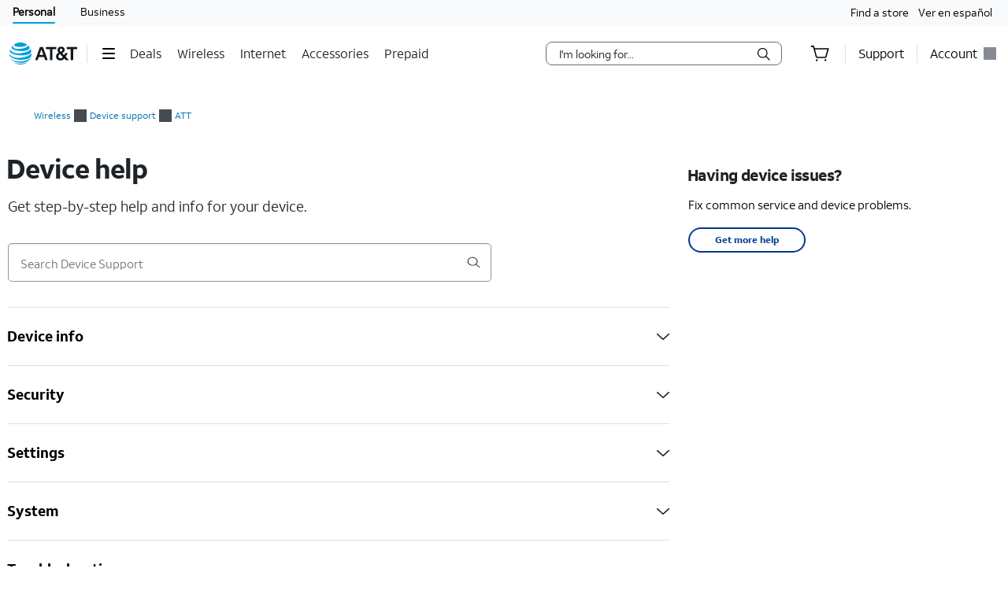

--- FILE ---
content_type: text/html;charset=utf-8
request_url: https://www.att.com/device-support/index/ATT/ATTSS2FII
body_size: 91314
content:
<!DOCTYPE html><html lang="en" class="hydrated" data-stencil-build="att-globalnav-nx-ui"><head><meta charset="utf-8" class="NX-UI" content="2410-EP"/><style data-styles="">slot-fb{display:contents}slot-fb[hidden]{display:none}{visibility:hidden}.hydrated{visibility:inherit}</style><style data-styles="">slot-fb{display:contents}slot-fb[hidden]{display:none}att-gnav-alerts,attwc-globalnav-footer,att-gnav-footer-bootstrap-v2,legal-links-v2,link-barn-v2,footer-disclaimer-v2,resources-links,top-panel,accordion-component,spanish-language-link,attwc-globalnav-header,att-gnav-header-bootstrap,att-gnav-profile-widget,att-gnav-cart-widget,att-gnav-hamburger-menu,att-gnav-universal-nav,att-gnav-bg-image,att-gnav-home-button,att-gnav-horizontal-nav,att-gnav-partner-nav,att-gnav-search-widget,att-gnav-segment-bar,att-gnav-skipnav-widget,att-gnav-badge,att-gnav-mp-widget{visibility:hidden}.hydrated{visibility:inherit}</style><style>.att_gnav_wrapper p{padding:0;line-height:2rem}.att_gnav_wrapper span{pointer-events:none}.att_gnav_wrapper input[type=button]{-webkit-appearance:button;-moz-appearance:button;appearance:button;cursor:pointer}.att_gnav_wrapper i[class*=icon-chevron]::after{-webkit-filter:none;filter:none}.att_gnav_wrapper .hidden_spoken{border:0 none !important;clip:rect(0px, 0px, 0px, 0px) !important;height:1px !important;letter-spacing:0;line-height:0;overflow:hidden !important;margin-top:-50px;padding:0 !important;position:absolute !important;width:1px !important}.att_gnav_wrapper .gn_icon_right,.att_gnav_wrapper .gn_icon_down,.att_gnav_wrapper .gn_icon_up,.att_gnav_wrapper .gn_icon_left{display:-ms-flexbox;display:flex;height:16px;width:16px;background-image:url("data:image/svg+xml,%3Csvg xmlns='http://www.w3.org/2000/svg' viewBox='0 0 16 16'%3E%3Cpath d='M6.18535 12.4935L5.02612 11.3012L8.20922 7.9935L5.02612 4.68585L6.18535 3.4935L10.5217 7.9935L6.18535 12.4935Z' fill-rule='oddeven' fill='%23454b52'/%3E%3C/svg%3E");background-repeat:no-repeat;color:#454b52}.att_gnav_wrapper .gn_icon_left{-webkit-transform:rotate(180deg);transform:rotate(180deg);top:-1px}.att_gnav_wrapper .gn_icon_down,.att_gnav_wrapper .gn_icon_up{height:16px;width:16px;-webkit-transform:rotate(90deg);transform:rotate(90deg)}.att_gnav_wrapper .gn_icon_up{-webkit-transform:rotate(270deg);transform:rotate(270deg)}.att_gnav_wrapper.gn_smb_theme .gn_icon_down,.att_gnav_wrapper.gn_smb_theme .gn_icon_up{background-image:url("data:image/svg+xml,%3Csvg xmlns='http://www.w3.org/2000/svg' viewBox='0 0 16 16'%3E%3Cpath d='M6.18535 12.4935L5.02612 11.3012L8.20922 7.9935L5.02612 4.68585L6.18535 3.4935L10.5217 7.9935L6.18535 12.4935Z' fill-rule='oddeven' fill='%23ffffff' /%3E%3C/svg%3E")}</style><style>:host{display:block;padding:0;margin:0}@-webkit-keyframes gn_spinner{0%{-webkit-transform:rotate(0deg);transform:rotate(0deg)}100%{-webkit-transform:rotate(360deg);transform:rotate(360deg)}}@keyframes gn_spinner{0%{-webkit-transform:rotate(0deg);transform:rotate(0deg)}100%{-webkit-transform:rotate(360deg);transform:rotate(360deg)}}#attgn_header{position:inherit;background:#fff;color:#000}#attgn_header nav#z1_nav_container{height:50px;line-height:50px}#attgn_header button:disabled{pointer-events:none}#attgn_header i svg{fill:currentColor}#attgn_header i svg g{fill:currentColor}#attgn_header #z1_c_mask{top:93px;left:0;opacity:0.38;-webkit-transition:opacity 0.5s linear 0s;transition:opacity 0.5s linear 0s}#attgn_header .z1_hover_link:hover,#attgn_header .z1_hover_link:focus{text-decoration:none !important;outline:none !important}#attgn_header .z1_hover_link:after{text-decoration:none;content:"";position:absolute;width:100%;height:2px;bottom:0px;left:0px;background:#009fdb;border-radius:1px;display:none;-webkit-transition:all 0.3s ease-in-out 0s;transition:all 0.3s ease-in-out 0s;-webkit-transform:scaleX(0);transform:scaleX(0)}#attgn_header .z1_hover_link:hover:after,#attgn_header .z1_hover_link:focus:after,#attgn_header .z1_hover_link.gn-active-link:after{display:block;-webkit-transform:scaleX(1);transform:scaleX(1)}#attgn_header.gn_smb_theme{background-color:#000}#attgn_header.gn_smb_theme nav a{color:#fff}#attgn_header.gn_smb_theme nav a:focus{outline:thin dotted #fff}#attgn_header.gn_smb_theme .z1_hover_link:focus:after,#attgn_header.gn_smb_theme .z1_hover_link:hover:after{background:#fff}</style><style>#attgn_header att-gnav-home-button a i{height:auto;width:85.75px}#attgn_header.gn_smb_theme att-gnav-home-button a i{width:70px}</style><style>att-gnav-universal-nav #z0_nav{height:30px;line-height:30px}att-gnav-universal-nav #z0_nav #z0_lhs div,att-gnav-universal-nav #z0_nav #z0_rhs div{height:17px}att-gnav-universal-nav #z0_nav a{color:#000;line-height:30px}att-gnav-universal-nav #z0_nav a:hover,att-gnav-universal-nav #z0_nav a:focus,att-gnav-universal-nav #z0_nav a:active{color:#0074b3;text-decoration:underline}att-gnav-universal-nav #z0_nav a.gn-active-link{color:#000;text-decoration:none;outline:none !important}att-gnav-universal-nav #z0_nav a.gn-active-link:after{display:block;content:"";position:absolute;width:100%;height:2px;bottom:0px;left:0px;background:#009fdb;border-radius:1px;text-decoration:none;outline:none !important}att-gnav-universal-nav #z0_nav a.gn-active-link:hover,att-gnav-universal-nav #z0_nav a.gn-active-link:focus{text-decoration:none !important;outline:none !important;color:inherit}.gn_smb_theme att-gnav-universal-nav #z0_nav a:hover,.gn_smb_theme att-gnav-universal-nav #z0_nav a:focus{color:#fff}</style><style>#attgn_header #z1_profile_wrapper{width:116px}#attgn_header #z1_profile_wrapper .z1_profile_iruLink{display:block;font-size:10px;min-height:13px;line-height:13px;color:#000;margin-bottom:4px;margin-left:0px;margin-top:initial;padding:0 15px;cursor:pointer}#attgn_header #z1_profile_wrapper .z1_profile_iruLink:hover{text-decoration:underline}#attgn_header #z1_profile_wrapper #z1_iru_modal_wrapper{min-width:320px;height:100vh;width:100vw;left:0;top:0;margin:0 auto;position:fixed;background-color:rgba(0, 0, 0, 0.5);-webkit-transition:opacity 0.5s linear 0s;transition:opacity 0.5s linear 0s;display:none}#attgn_header #z1_profile_wrapper #z1_iru_modal_wrapper a:active,#attgn_header #z1_profile_wrapper #z1_iru_modal_wrapper a:focus,#attgn_header #z1_profile_wrapper #z1_iru_modal_wrapper a:hover{border-bottom:none}#attgn_header #z1_profile_wrapper #z1_iru_modal_wrapper.active{display:block;z-index:1050}#attgn_header #z1_profile_wrapper #z1_iru_modal_wrapper .modal{background-clip:padding-box;background-color:#ffffff;border:1px solid rgba(0, 0, 0, 0.1);border-radius:8px;-webkit-box-shadow:0 3px 5px 1px rgba(0, 0, 0, 0.4);box-shadow:0 3px 5px 1px rgba(0, 0, 0, 0.4);margin:0 auto;outline:medium none;height:0;min-height:150px;overflow:hidden;width:100%;z-index:-1}#attgn_header #z1_profile_wrapper #z1_iru_modal_wrapper .z1_iru_Header{text-align:left;color:#000;background-color:#fff;border-bottom:#fff;height:auto;min-height:60px;overflow:hidden;-ms-flex-align:center;align-items:center;display:-ms-flexbox;display:flex;padding:30px 46px 30px 30px;position:relative;border-radius:8px 8px 0 0}#attgn_header #z1_profile_wrapper #z1_iru_modal_wrapper .z1_iru_Header>h2{white-space:normal;font-size:1.5em}#attgn_header #z1_profile_wrapper #z1_iru_modal_wrapper .z1_iru_Header .z1_corner_button .close:before{background-image:none}#attgn_header #z1_profile_wrapper #z1_iru_modal_wrapper .z1_corner_button{display:none;border-color:#f2f2f2 #f2f2f2 transparent transparent;border-style:solid;border-width:24px;height:0;position:absolute;right:0;top:0;width:0}#attgn_header #z1_profile_wrapper #z1_iru_modal_wrapper .modal.fade{-webkit-transition:opacity 0.5s linear 0s;transition:opacity 0.5s linear 0s}#attgn_header #z1_profile_wrapper #z1_iru_modal_wrapper .modal.fade .loader{display:none}#attgn_header #z1_profile_wrapper #z1_iru_modal_wrapper .modal.fade.in{position:relative;height:auto;overflow:auto;top:50px;z-index:1060;-webkit-transition:opacity 0.5s linear 0s;transition:opacity 0.5s linear 0s}#attgn_header #z1_profile_wrapper #z1_iru_modal_wrapper .modal.fade.in .loader{display:block}#attgn_header #z1_profile_wrapper #z1_iru_modal_wrapper .modal.fade.in .z1_iru_Header,#attgn_header #z1_profile_wrapper #z1_iru_modal_wrapper .modal.fade.in #z1_iru_modal_body{-webkit-animation-duration:0.01s;animation-duration:0.01s;-webkit-animation-name:DOMinsertion;animation-name:DOMinsertion}#attgn_header #z1_profile_wrapper #z1_iru_modal_wrapper .modal.fade.in{max-height:80vh;overflow:hidden;max-width:420px;margin:0 auto;left:0}#attgn_header #z1_profile_wrapper #z1_iru_modal_wrapper .modal.fade.in .z1_corner_button{display:block}@media (max-width: 767px){#attgn_header #z1_profile_wrapper #z1_iru_modal_wrapper .modal.fade.in{max-width:350px}}#attgn_header #z1_profile_wrapper #z1_iru_modal_wrapper #z1_iru_modal_body{max-height:61vh;overflow-y:auto;text-align:left;line-height:normal;color:#000;padding:0 30px 20px;position:relative;width:100%;font-size:12px;background-color:white;border-radius:0 0 8px 8px}#attgn_header #z1_profile_wrapper #z1_iru_modal_wrapper #z1_iru_modal_body p{line-height:normal}#attgn_header #z1_profile_wrapper #z1_iru_modal_wrapper #z1_iru_modal_body a{color:#0074b3;font-size:12px;min-height:1em;line-height:normal;vertical-align:baseline}#attgn_header #z1_profile_wrapper #z1_iru_modal_wrapper #z1_iru_modal_body ul:first-child li{margin-bottom:12px}#attgn_header #z1_profile_wrapper #z1_iru_modal_wrapper #z1_iru_modal_body ul li{margin-bottom:30px}#attgn_header #z1_profile_wrapper #z1_iru_modal_wrapper .z1_iru_discard_button{height:18px;width:18px;padding:0;position:relative;top:-18px;border:none;background:transparent;cursor:pointer;display:block}#attgn_header #z1_profile_wrapper #z1_iru_modal_wrapper .z1_iru_discard_button:focus{outline:thin dotted #191919}#attgn_header #z1_profile_wrapper #z1_alert_popup_div{position:absolute;top:50px;height:auto;width:auto;z-index:600;right:0;line-height:2rem}#attgn_header #z1_profile_wrapper #z1_alert_popup_div #z1_alert_popup_content{color:#fff;background-color:#cf2a2a;padding:15px;width:320px;border-radius:6px;-webkit-box-shadow:0 4px 14px 0 #999;box-shadow:0 4px 14px 0 #999;font-size:13px}#attgn_header #z1_profile_wrapper #z1_alert_popup_div #z1_alert_popup_content:before{border-color:transparent transparent #cf2a2a;border-style:solid;border-width:11px;content:" ";display:inherit;position:absolute;top:-20px;right:70px;width:0}#attgn_header #z1_profile_wrapper #z1_alert_popup_div #z1_alert_popup_content button{border:none;background-color:initial;color:initial}#attgn_header #z1_profile_wrapper #z1_alert_popup_div #z1_alert_popup_content #z1_alert_popup_body{display:-ms-flexbox;display:flex;-ms-flex-negative:0;flex-shrink:0}#attgn_header #z1_profile_wrapper #z1_alert_popup_div #z1_alert_popup_content #z1_alert_popup_body #z1_alert_popup_icon{min-width:45px}#attgn_header #z1_profile_wrapper #z1_alert_popup_div #z1_alert_popup_content #z1_alert_popup_body a{line-height:2rem;display:inline;color:#fff;text-decoration:underline}#attgn_header #z1_profile_wrapper #z1_profile_button{max-width:110px}#attgn_header #z1_profile_wrapper #z1_profile_button #z1_profile_label{margin:0 8px 0 0}#attgn_header #z1_profile_wrapper #z1_profile_button:hover:after{display:block;-webkit-transform:scaleX(1);transform:scaleX(1)}#attgn_header #z1_profile_wrapper #z1_profile_close_button{display:none;position:absolute;-ms-flex-align:center;align-items:center;-ms-flex-pack:center;justify-content:center;height:50px;width:50px;background:none;border:none;align-items:center;visibility:hidden;overflow:visible;z-index:1026}#attgn_header #z1_profile_wrapper #z1_profile_menu_wrapper{display:-ms-inline-flexbox;display:inline-flex;-ms-flex-direction:column;flex-direction:column;position:absolute;top:50px;right:0;max-height:0px;width:248px;background-color:#fff;border-radius:0 0 6px 6px;z-index:1030;visibility:hidden}#attgn_header #z1_profile_wrapper #z1_profile_menu_wrapper .z1_profile_menu_list{display:-ms-flexbox;display:flex;-ms-flex-flow:column;flex-flow:column;width:100%;height:0;padding:0 0 15px 0;max-height:0px;visibility:hidden;border-radius:0 0 6px 6px;list-style:outside none none}#attgn_header #z1_profile_wrapper #z1_profile_menu_wrapper .z1_profile_menu_list .z1_profile_menu_list_item{display:-ms-inline-flexbox;display:inline-flex;height:42px;float:left}#attgn_header #z1_profile_wrapper #z1_profile_menu_wrapper .z1_profile_menu_list .z1_profile_menu_list_item a{display:-ms-inline-flexbox;display:inline-flex;-ms-flex-align:center;align-items:center;padding:0 16px;min-height:30px;height:30px;line-height:30px;word-wrap:break-word;margin:6px 0;float:left;color:#0074b3}#attgn_header #z1_profile_wrapper #z1_profile_menu_wrapper .z1_profile_menu_list .z1_profile_menu_list_item a:hover,#attgn_header #z1_profile_wrapper #z1_profile_menu_wrapper .z1_profile_menu_list .z1_profile_menu_list_item a:active,#attgn_header #z1_profile_wrapper #z1_profile_menu_wrapper .z1_profile_menu_list .z1_profile_menu_list_item a:focus,#attgn_header #z1_profile_wrapper #z1_profile_menu_wrapper .z1_profile_menu_list .z1_profile_menu_list_item a.z1_primary_menu_open{padding-left:12px;border-left:4px solid #009fdb;outline:none;text-decoration:none !important;color:#000;background-color:#f2fafd;width:100%}#attgn_header #z1_profile_wrapper #z1_profile_menu_wrapper .z1_profile_menu_list .z1_profile_menu_list_item a:active{font-weight:bold}#attgn_header #z1_profile_wrapper #z1_profile_menu_wrapper .z1_profile_menu_list .z1_profile_menu_list_item a .z1_notifications_arrow{margin-left:7px;height:16px;min-height:16px}#attgn_header #z1_profile_wrapper #z1_profile_menu_wrapper #z1_profile_greeting_wrapper{display:-ms-inline-flexbox;display:inline-flex;height:20px;line-height:20px;padding:0 15px;margin:15px 0 0 0;-ms-flex-direction:row;flex-direction:row;-ms-flex-flow:row nowrap;flex-flow:row nowrap;-ms-flex-wrap:nowrap;flex-wrap:nowrap;-ms-flex-pack:justify;justify-content:space-between}#attgn_header #z1_profile_wrapper #z1_profile_menu_wrapper #z1_profile_greeting_wrapper #z1_profile_name{color:#000;height:20px;line-height:inherit;font-size:inherit;font-weight:500;margin:0;overflow:hidden;text-overflow:ellipsis;white-space:nowrap;max-width:128px}#attgn_header #z1_profile_wrapper #z1_profile_menu_wrapper #z1_profile_greeting_wrapper #z1_switch_user{display:-ms-inline-flexbox;display:inline-flex;height:20px;line-height:20px;font-weight:400;-ms-flex-direction:row;flex-direction:row;-ms-flex-flow:row nowrap;flex-flow:row nowrap;-ms-flex-wrap:nowrap;flex-wrap:nowrap;color:#0074b3;margin:0 0 4px 0}#attgn_header #z1_profile_wrapper #z1_profile_menu_wrapper #z1_profile_greeting_wrapper #z1_switch_user #z1_switch_user_icon,#attgn_header #z1_profile_wrapper #z1_profile_menu_wrapper #z1_profile_greeting_wrapper #z1_switch_user #z1_switch_user_cta{display:-ms-inline-flexbox;display:inline-flex;height:inherit;line-height:inherit;min-height:-webkit-fit-content;min-height:-moz-fit-content;min-height:fit-content;-ms-flex-align:center;align-items:center;-ms-flex-pack:center;justify-content:center}#attgn_header #z1_profile_wrapper #z1_profile_menu_wrapper #z1_profile_greeting_wrapper #z1_switch_user #z1_switch_user_icon{background-color:currentColor;border-radius:100%;width:20px;margin:0 4px 0 0}#attgn_header #z1_profile_wrapper #z1_profile_menu_wrapper #z1_profile_greeting_wrapper #z1_switch_user #z1_switch_user_icon svg{color:#fff;fill:currentColor}#attgn_header #z1_profile_wrapper #z1_profile_menu_wrapper #z1_profile_greeting_wrapper #z1_switch_user #z1_switch_user_cta{font-size:11px;color:currentColor;margin:0;padding:0}#attgn_header #z1_profile_wrapper #z1_profile_menu_wrapper #z1_alerts_outer_container{padding:15px 0 15px 15px;line-height:28px}#attgn_header #z1_profile_wrapper #z1_profile_menu_wrapper #z1_alerts_outer_container #z1_alerts_back_button{color:#0074b3;min-height:14px;line-height:14px}#attgn_header #z1_profile_wrapper.z1_profile_menu_open #z1_profile_menu_wrapper{visibility:inherit;max-height:800px;-webkit-transition:visibility 0s, ease-in 0s;transition:visibility 0s, ease-in 0s}#attgn_header #z1_profile_wrapper.z1_profile_menu_open #z1_profile_menu_wrapper .z1_profile_menu_list{height:auto;max-height:800px;visibility:inherit;-webkit-transition:max-height 0s ease-in 0s;transition:max-height 0s ease-in 0s}#attgn_header #z1_profile_wrapper.z1_profile_menu_open #z1_profile_menu_wrapper .z1_profile_menu_list .z1_menu_divider:before{content:"";position:absolute;width:calc(100% - 30px);margin:0px 15px;height:1px;background:rgb(149, 149, 149)}#attgn_header #z1_profile_wrapper .z1_profile_badge{color:#fff;height:16px;min-width:16px;border-radius:2em;margin-right:4px;vertical-align:middle;font-size:12px;font-weight:500;padding:0 0.2rem;text-align:center;vertical-align:middle;line-height:16px;-webkit-box-sizing:border-box;box-sizing:border-box}#attgn_header #z1_profile_wrapper .z1_gray_badge{background-color:#999}#attgn_header #z1_profile_wrapper .z1_red_badge{background-color:#c70032}#attgn_header #z1_profile_wrapper .z1_blue_badge{background-color:#0074b3}#attgn_header.gn_smb_theme #z1_profile_wrapper #z1_profile_button:focus:after,#attgn_header.gn_smb_theme #z1_profile_wrapper #z1_profile_button:hover:after{background:#fff}#attgn_header.gn_smb_theme #z1_profile_wrapper #z1_profile_menu_wrapper{padding:12px 0}#attgn_header.gn_smb_theme #z1_profile_wrapper #z1_profile_menu_wrapper .z1_profile_menu_list .z1_profile_menu_list_item{height:auto;min-height:42px}#attgn_header.gn_smb_theme #z1_profile_wrapper #z1_profile_menu_wrapper .z1_profile_menu_list .z1_profile_menu_list_item .z1_profile_tooltip_wrapper{display:inline-block;min-height:30px;line-height:30px;vertical-align:middle;margin:11px 0 6px -5px;padding-left:16px}#attgn_header.gn_smb_theme #z1_profile_wrapper #z1_profile_menu_wrapper .z1_profile_menu_list .z1_profile_menu_list_item .z1_profile_tooltip_wrapper .z1_profile_tooltip_icon{display:-ms-inline-flexbox;display:inline-flex;position:relative;height:1em;width:1em;line-height:1.4;background-color:transparent;cursor:pointer;border:none;padding:0;font-style:normal;font-size:16px}#attgn_header.gn_smb_theme #z1_profile_wrapper #z1_profile_menu_wrapper .z1_profile_menu_list .z1_profile_menu_list_item .z1_profile_tooltip_wrapper .z1_profile_tooltip_icon svg g{fill:#0074b3}#attgn_header.gn_smb_theme #z1_profile_wrapper #z1_profile_menu_wrapper .z1_profile_menu_list .z1_profile_menu_list_item .z1_profile_tooltip_wrapper .z1_profile_tooltip_icon .z1_profile_tooltip_arrow{display:none;border-color:transparent;border-width:1px 0 0 1px;border-style:solid;background-color:#454b52;height:8px;width:8px;position:absolute;top:auto;right:0;bottom:-10px;left:4px;opacity:0;-webkit-transform:rotate(45deg);transform:rotate(45deg)}#attgn_header.gn_smb_theme #z1_profile_wrapper #z1_profile_menu_wrapper .z1_profile_menu_list .z1_profile_menu_list_item .z1_profile_tooltip_wrapper .z1_profile_tooltip_banner{position:absolute;margin-top:20px;left:15px;right:15px;display:none;opacity:0;z-index:1010;text-align:left}#attgn_header.gn_smb_theme #z1_profile_wrapper #z1_profile_menu_wrapper .z1_profile_menu_list .z1_profile_menu_list_item .z1_profile_tooltip_wrapper .z1_profile_tooltip_banner .z1_profile_helperText{background-color:#454b52;border-radius:6px;color:#fff;padding:20px 24px;position:relative;text-align:left;bottom:inherit;top:0}#attgn_header.gn_smb_theme #z1_profile_wrapper #z1_profile_menu_wrapper .z1_profile_menu_list .z1_profile_menu_list_item .z1_profile_tooltip_wrapper .z1_profile_tooltip_banner .z1_profile_helperText p{font-size:11px;line-height:0.9rem;margin:0 0 0 0}#attgn_header.gn_smb_theme #z1_profile_wrapper #z1_profile_menu_wrapper .z1_profile_menu_list .z1_profile_menu_list_item .z1_profile_tooltip_wrapper:hover .z1_profile_tooltip_icon .z1_profile_tooltip_arrow{display:block;opacity:1}#attgn_header.gn_smb_theme #z1_profile_wrapper #z1_profile_menu_wrapper .z1_profile_menu_list .z1_profile_menu_list_item .z1_profile_tooltip_wrapper:hover .z1_profile_tooltip_banner{opacity:1;display:-ms-inline-flexbox;display:inline-flex;margin-top:0;padding-top:22px}#attgn_header.gn_smb_theme #z1_profile_wrapper #z1_profile_menu_wrapper .z1_profile_menu_list .z1_profile_menu_list_item .z1_profile_tooltip_wrapper:hover .z1_profile_tooltip_banner .z1_profile_helperText{display:block}#attgn_header.gn_smb_theme #z1_profile_wrapper #z1_profile_menu_wrapper #z1_profile_menu_title{width:100%;height:auto;margin:0;float:left;color:#454b52;min-height:30px;padding:0 16px;display:-ms-inline-flexbox;display:inline-flex;line-height:20px}@media (max-width: 767px){#attgn_header #z1_profile_wrapper{width:auto;min-width:32px;border:none}#attgn_header #z1_profile_wrapper #z1_profile_button{margin:0 14px}#attgn_header #z1_profile_wrapper #z1_profile_menu_wrapper{height:100vh;top:0 !important;border-radius:0 0 0 0;-webkit-box-shadow:none;box-shadow:none}body.z1_profile_toggle{position:fixed;height:100vh;width:100%;overflow:visible;margin:0;right:280px;-webkit-transition:opacity 0.75s ease-in 0s;transition:opacity 0.75s ease-in 0s}body.z1_profile_toggle #attgn_header #z1_profile_wrapper.z1_profile_menu_open #z1_profile_button{visibility:hidden}body.z1_profile_toggle #attgn_header #z1_profile_wrapper.z1_profile_menu_open #z1_profile_close_button{display:-ms-inline-flexbox;display:inline-flex;visibility:inherit}body.z1_profile_toggle #attgn_header #z1_profile_wrapper.z1_profile_menu_open #z1_profile_close_button i svg g{fill:#ffffff}body.z1_profile_toggle #attgn_header #z1_profile_wrapper.z1_profile_menu_open #z1_profile_menu_wrapper{width:280px;height:100vh;max-height:100vh;right:-280px;padding:15px 0 0}body.z1_profile_toggle #attgn_header #z1_profile_wrapper.z1_profile_menu_open #z1_profile_menu_wrapper .z1_profile_menu_list{height:auto;max-height:100vh}body.z1_profile_toggle #attgn_header #z1_c_mask{top:0 !important;height:100% !important}}</style><style>#attgn_header nav att-gnav-cart-widget{display:-ms-inline-flexbox;display:inline-flex}#attgn_header nav att-gnav-cart-widget #z1_cart_div #z1_cart_wrapper{display:-ms-flexbox;display:flex;position:relative;width:64px;-ms-flex-align:center;align-items:center}#attgn_header nav att-gnav-cart-widget #z1_cart_div #z1_cart_wrapper button{display:-ms-flexbox;display:flex;position:relative;background-color:transparent;border:none;outline:none;height:50px;line-height:56px;margin:0 auto;-ms-flex-align:center;align-items:center}#attgn_header nav att-gnav-cart-widget #z1_cart_div #z1_cart_wrapper button #z1_cart_icon{height:24px;width:24px;color:#000}#attgn_header nav att-gnav-cart-widget #z1_cart_div #z1_cart_wrapper button #z1_cart_icon svg{color:currentColor}#attgn_header nav att-gnav-cart-widget #z1_cart_div #z1_cart_wrapper button att-gnav-badge.badge{border:2px solid #fff;font-size:12px;border-radius:50%;color:#fff;display:block;font-weight:500;min-width:20px;padding:0;text-align:center;vertical-align:middle;background-color:#0074b3;width:20px;min-height:20px;line-height:16px;-webkit-box-sizing:border-box;box-sizing:border-box}#attgn_header nav att-gnav-cart-widget #z1_cart_div #z1_cart_wrapper #z1_cart_caret{position:absolute;height:12.73px;width:12.73px;background-color:#fff;-webkit-box-shadow:-1px -1px 0px #dcdfe3;box-shadow:-1px -1px 0px #dcdfe3;top:45px;left:28px;z-index:1031;-webkit-transform:rotate(45deg);transform:rotate(45deg)}#attgn_header nav att-gnav-cart-widget #z1_cart_div #z1_cart_summary_wrapper{position:absolute;-ms-flex-align:center;align-items:center;width:300px;height:auto;max-height:640px;padding:0px;right:0;overflow-y:auto;background-color:#ffffff;border:1px solid #dcdfe3;border-radius:8px;-webkit-box-shadow:0px 2px 8px rgba(37, 48, 58, 0.2), 0px 2px 4px -1px rgba(37, 48, 58, 0.12), 0px 2px 12px rgba(37, 48, 58, 0.1);box-shadow:0px 2px 8px rgba(37, 48, 58, 0.2), 0px 2px 4px -1px rgba(37, 48, 58, 0.12), 0px 2px 12px rgba(37, 48, 58, 0.1);top:50px;z-index:1030}#attgn_header nav att-gnav-cart-widget #z1_cart_div #z1_cart_summary_wrapper a:active,#attgn_header nav att-gnav-cart-widget #z1_cart_div #z1_cart_summary_wrapper a:focus,#attgn_header nav att-gnav-cart-widget #z1_cart_div #z1_cart_summary_wrapper button:active,#attgn_header nav att-gnav-cart-widget #z1_cart_div #z1_cart_summary_wrapper button:focus,#attgn_header nav att-gnav-cart-widget #z1_cart_div #z1_cart_summary_wrapper button:focus-within{border:1px dotted #000}#attgn_header nav att-gnav-cart-widget #z1_cart_div #z1_cart_summary_wrapper #z1_cart_discard_button{position:absolute;background-color:inherit;outline:none;border:none;height:30px;width:30px;right:0;top:0}#attgn_header nav att-gnav-cart-widget #z1_cart_div #z1_cart_summary_wrapper #z1_cart_summary_container{margin:24px}#attgn_header nav att-gnav-cart-widget #z1_cart_div #z1_cart_summary_wrapper #z1_cart_summary_container #z1_cart_header{font-size:16px;line-height:18px;font-weight:700;letter-spacing:-0.03em}#attgn_header nav att-gnav-cart-widget #z1_cart_div #z1_cart_summary_wrapper #z1_cart_summary_container #z1_cart_header #z1_cart_count_label{font-weight:400}#attgn_header nav att-gnav-cart-widget #z1_cart_div #z1_cart_summary_wrapper #z1_cart_summary_container #z1_cart_body{display:-ms-flexbox;display:flex;-ms-flex-direction:column;flex-direction:column;height:auto;width:auto;margin-top:16px}#attgn_header nav att-gnav-cart-widget #z1_cart_div #z1_cart_summary_wrapper #z1_cart_summary_container #z1_cart_footer{display:-ms-flexbox;display:flex;-ms-flex-direction:column;flex-direction:column;height:auto;width:auto}#attgn_header nav att-gnav-cart-widget #z1_cart_div #z1_cart_summary_wrapper #z1_cart_summary_container #z1_cart_footer #z1_cart_footer_note{line-height:20px;letter-spacing:-0.02em;margin-bottom:16px}#attgn_header nav att-gnav-cart-widget #z1_cart_div #z1_cart_summary_wrapper #z1_cart_summary_container #z1_cart_footer a#z1_cart_cta{-ms-flex-pack:center;justify-content:center;-ms-flex-align:center;align-items:center;line-height:18px;font-weight:700;letter-spacing:-0.3px;padding:15px 32px;height:48px;width:auto;margin:auto;margin-left:0;border-radius:48px;background-color:#0074b3}#attgn_header nav att-gnav-cart-widget #z1_cart_div #z1_cart_summary_wrapper #z1_cart_summary_container #z1_cart_footer a#z1_cart_cta span{text-align:center;color:rgb(242, 250, 253)}@media (max-width: 767px){#attgn_header nav att-gnav-cart-widget #z1_cart_div a att-gnav-badge.badge{left:15px;position:absolute;border:2px solid #fff;font-size:12px;border-radius:50%;color:#fff;display:block;font-weight:500;min-width:20px;padding:0;text-align:center;vertical-align:middle;background-color:#0074b3;width:20px;min-height:20px;line-height:16px;-webkit-box-sizing:border-box;box-sizing:border-box}}@media (max-width: 1024px){#attgn_header nav att-gnav-cart-widget #z1_cart_div a att-gnav-badge.badge{border:2px solid #fff;font-size:12px;border-radius:50%;color:#fff;display:block;font-weight:500;min-width:20px;padding:0;text-align:center;vertical-align:middle;background-color:#0074b3;width:20px;min-height:20px;line-height:16px;-webkit-box-sizing:border-box;box-sizing:border-box}}#attgn_header nav att-gnav-cart-widget #z1_cart_div #z1_cart_link{margin:0 20px}#attgn_header.gn_smb_theme nav att-gnav-cart-widget #z1_cart_div #z1_cart_wrapper button #z1_cart_icon{color:#fff}</style><style>#attgn_header att-gnav-hamburger-menu #z1_menu_div #z1_hamburger_button{min-width:55px;background:none;border-top:unset;border-right:unset;border-bottom:unset}#attgn_header att-gnav-hamburger-menu #z1_menu_div #z1_hamburger_button .z1_hamburger_icon{border-radius:1.125rem;height:2px;width:16px;margin:auto;-webkit-transition:width 0.3s linear 0s;transition:width 0.3s linear 0s}#attgn_header att-gnav-hamburger-menu #z1_menu_div #z1_hamburger_button .z1_hamburger_icon #z1_hamburger_label{height:0.688rem;display:-ms-flexbox;display:flex;-ms-flex-align:center;align-items:center;position:absolute;top:-12px;color:currentColor;font-size:0rem;-webkit-filter:blur(3px);filter:blur(3px);opacity:0;-webkit-transition:opacity 0.3s linear 0s, font-size 0.3s linear 0s, -webkit-filter 0.2s linear 0s;transition:opacity 0.3s linear 0s, font-size 0.3s linear 0s, -webkit-filter 0.2s linear 0s;transition:opacity 0.3s linear 0s, font-size 0.3s linear 0s, filter 0.2s linear 0s;transition:opacity 0.3s linear 0s, font-size 0.3s linear 0s, filter 0.2s linear 0s, -webkit-filter 0.2s linear 0s}#attgn_header att-gnav-hamburger-menu #z1_menu_div #z1_hamburger_button .z1_hamburger_icon:before,#attgn_header att-gnav-hamburger-menu #z1_menu_div #z1_hamburger_button .z1_hamburger_icon:after{background-color:currentColor;border-radius:1em;content:"";position:absolute;height:2px;width:16px;left:0;-webkit-transition:width 0.3s linear 0s;transition:width 0.3s linear 0s}#attgn_header att-gnav-hamburger-menu #z1_menu_div #z1_hamburger_button .z1_hamburger_icon:before{top:-6px;opacity:1;-webkit-transition:opacity 0.3s linear 0.3s;transition:opacity 0.3s linear 0.3s}#attgn_header att-gnav-hamburger-menu #z1_menu_div #z1_hamburger_button .z1_hamburger_icon:after{top:6px}#attgn_header att-gnav-hamburger-menu #z1_menu_div #z1_hamburger_button:hover .z1_hamburger_icon,#attgn_header att-gnav-hamburger-menu #z1_menu_div #z1_hamburger_button:hover .z1_hamburger_icon:after,#attgn_header att-gnav-hamburger-menu #z1_menu_div #z1_hamburger_button.active .z1_hamburger_icon,#attgn_header att-gnav-hamburger-menu #z1_menu_div #z1_hamburger_button.active .z1_hamburger_icon:after{width:22px;-webkit-transition:width 0.3s linear 0s;transition:width 0.3s linear 0s}#attgn_header att-gnav-hamburger-menu #z1_menu_div #z1_hamburger_button:hover .z1_hamburger_icon:before,#attgn_header att-gnav-hamburger-menu #z1_menu_div #z1_hamburger_button.active .z1_hamburger_icon:before{opacity:0;width:0;-webkit-transition:opacity 0.3s linear 0.2s, width 0.3s linear 0s;transition:opacity 0.3s linear 0.2s, width 0.3s linear 0s}#attgn_header att-gnav-hamburger-menu #z1_menu_div #z1_hamburger_button:hover #z1_hamburger_label,#attgn_header att-gnav-hamburger-menu #z1_menu_div #z1_hamburger_button.active #z1_hamburger_label{opacity:1;font-size:9px;-webkit-filter:blur(0px);filter:blur(0px);-webkit-transition:opacity 0.3s linear 0.3s, font-size 0.2s linear 0.3s, -webkit-filter 0.3s linear 0.3s;transition:opacity 0.3s linear 0.3s, font-size 0.2s linear 0.3s, -webkit-filter 0.3s linear 0.3s;transition:opacity 0.3s linear 0.3s, font-size 0.2s linear 0.3s, filter 0.3s linear 0.3s;transition:opacity 0.3s linear 0.3s, font-size 0.2s linear 0.3s, filter 0.3s linear 0.3s, -webkit-filter 0.3s linear 0.3s}#attgn_header att-gnav-hamburger-menu #z1_menu_div #z1_menu_close_button{display:none;position:absolute;-ms-flex-align:center;align-items:center;-ms-flex-pack:center;justify-content:center;height:50px;width:50px;background:none;border:none;align-items:center;visibility:hidden;overflow:visible;z-index:1026}#attgn_header att-gnav-hamburger-menu #z1_menu_div #z1_menu_wrapper{position:absolute;max-height:0px;width:280px;top:50px;border-radius:0 0 8px 8px;z-index:1030;visibility:hidden}#attgn_header att-gnav-hamburger-menu #z1_menu_div #z1_menu_wrapper .z1_menu_divider{display:block;height:1px;min-height:0;margin:10px 15px;padding:0;border-top:1px solid #bdc2c7}#attgn_header att-gnav-hamburger-menu #z1_menu_div #z1_menu_wrapper #z1_menu_primary_list{visibility:hidden;border-radius:0 0 0 8px;overflow-y:auto}#attgn_header att-gnav-hamburger-menu #z1_menu_div #z1_menu_wrapper #z1_menu_primary_list.z1_primary_menu_open{border-radius:0 0 8px 8px}#attgn_header att-gnav-hamburger-menu #z1_menu_div #z1_menu_wrapper #z1_menu_primary_list li{padding:6px 0;line-height:normal}#attgn_header att-gnav-hamburger-menu #z1_menu_div #z1_menu_wrapper #z1_menu_primary_list li a{min-height:32px;line-height:32px;color:#0074b3}#attgn_header att-gnav-hamburger-menu #z1_menu_div #z1_menu_wrapper #z1_menu_primary_list li a:hover,#attgn_header att-gnav-hamburger-menu #z1_menu_div #z1_menu_wrapper #z1_menu_primary_list li a:active,#attgn_header att-gnav-hamburger-menu #z1_menu_div #z1_menu_wrapper #z1_menu_primary_list li a:focus,#attgn_header att-gnav-hamburger-menu #z1_menu_div #z1_menu_wrapper #z1_menu_primary_list li a.z1_primary_menu_open{padding-left:12px}#attgn_header att-gnav-hamburger-menu #z1_menu_div #z1_menu_wrapper #z1_menu_primary_list li a:hover,#attgn_header att-gnav-hamburger-menu #z1_menu_div #z1_menu_wrapper #z1_menu_primary_list li a:active,#attgn_header att-gnav-hamburger-menu #z1_menu_div #z1_menu_wrapper #z1_menu_primary_list li a:focus,#attgn_header att-gnav-hamburger-menu #z1_menu_div #z1_menu_wrapper #z1_menu_primary_list li a.z1_primary_menu_open{border-left:4px solid #009fdb;text-decoration:none !important;color:#000}#attgn_header att-gnav-hamburger-menu #z1_menu_div #z1_menu_wrapper #z1_menu_primary_list li a:hover,#attgn_header att-gnav-hamburger-menu #z1_menu_div #z1_menu_wrapper #z1_menu_primary_list li a:focus-visible,#attgn_header att-gnav-hamburger-menu #z1_menu_div #z1_menu_wrapper #z1_menu_primary_list li a.z1_primary_menu_open{background-color:#f2fafd}#attgn_header att-gnav-hamburger-menu #z1_menu_div #z1_menu_wrapper #z1_menu_primary_list .z1_menu_secondary_subtitle{display:block !important;padding:0 15px;font-family:sans-serif}#attgn_header att-gnav-hamburger-menu #z1_menu_div #z1_menu_wrapper #z1_menu_primary_list .z1_menu_secondary_list{overflow-y:auto;position:absolute;width:280px;border-radius:0 0 8px 8px;-webkit-transform:translateX(0);transform:translateX(0);-webkit-transition:visibility 0s, -webkit-transform 0.3s ease-in 0s;transition:visibility 0s, -webkit-transform 0.3s ease-in 0s;transition:visibility 0s, transform 0.3s ease-in 0s;transition:visibility 0s, transform 0.3s ease-in 0s, -webkit-transform 0.3s ease-in 0s;z-index:-1}#attgn_header att-gnav-hamburger-menu #z1_menu_div #z1_menu_wrapper #z1_menu_primary_list .z1_menu_secondary_list.z1_secondary_manu_active{-webkit-transform:translateX(280px);transform:translateX(280px);left:0 !important;-webkit-transition:visibility 0s, -webkit-transform 0.3s ease-in 0.3s;transition:visibility 0s, -webkit-transform 0.3s ease-in 0.3s;transition:visibility 0s, transform 0.3s ease-in 0.3s;transition:visibility 0s, transform 0.3s ease-in 0.3s, -webkit-transform 0.3s ease-in 0.3s;border-radius:0 0 8px 0}#attgn_header att-gnav-hamburger-menu #z1_menu_div #z1_menu_wrapper #z1_menu_primary_list .z1_menu_secondary_list li a:hover,#attgn_header att-gnav-hamburger-menu #z1_menu_div #z1_menu_wrapper #z1_menu_primary_list .z1_menu_secondary_list li a:focus,#attgn_header att-gnav-hamburger-menu #z1_menu_div #z1_menu_wrapper #z1_menu_primary_list .z1_menu_secondary_list li a:active{border-left:none !important;color:#0074b3;padding:0 16px !important}#attgn_header att-gnav-hamburger-menu #z1_menu_div #z1_menu_wrapper #z1_menu_primary_list .z1_menu_secondary_list li a:hover{text-decoration:underline !important}#attgn_header att-gnav-hamburger-menu #z1_menu_div.z1_menu_open #z1_menu_wrapper{visibility:inherit;max-height:800px;-webkit-transition:max-height 0s ease-in 0s;transition:max-height 0s ease-in 0s}#attgn_header att-gnav-hamburger-menu #z1_menu_div.z1_menu_open #z1_menu_wrapper #z1_menu_primary_list{height:800px;visibility:inherit;-webkit-transition:max-height 0s ease-in 0s;transition:max-height 0s ease-in 0s;border-radius:0 0 0 8px}#attgn_header att-gnav-hamburger-menu #z1_menu_div.z1_menu_open #z1_menu_wrapper #z1_menu_primary_list.z1_primary_menu_open{border-radius:0 0 8px 8px}#attgn_header.gn_smb_theme att-gnav-hamburger-menu #z1_menu_div #z1_hamburger_button{color:#fff}@media (max-width: 767px){#attgn_header att-gnav-hamburger-menu #z1_menu_div #z1_hamburger_button{border:none}#attgn_header att-gnav-hamburger-menu #z1_menu_div #z1_menu_wrapper{border-radius:0 0 0 0;-webkit-box-shadow:none;box-shadow:none}#attgn_header att-gnav-hamburger-menu #z1_menu_div #z1_menu_wrapper #z1_menu_primary_list{-webkit-transition:height 0s, left 0.3s ease-in 0s;transition:height 0s, left 0.3s ease-in 0s}#attgn_header att-gnav-hamburger-menu #z1_menu_div #z1_menu_wrapper #z1_menu_primary_list .z1_menu_secondary_list.z1_secondary_manu_active{border-radius:0;-webkit-box-shadow:none;box-shadow:none}#attgn_header att-gnav-hamburger-menu #z1_menu_div #z1_menu_wrapper #z1_menu_primary_list .z1_menu_back_button_wrapper{display:block !important;padding:0 0 14px 0px !important}#attgn_header att-gnav-hamburger-menu #z1_menu_div #z1_menu_wrapper #z1_menu_primary_list .z1_menu_secondary_subtitle{display:block !important;padding:0 15px}body.z1_menu_toggle{position:fixed;height:100vh;width:100%;overflow:visible;margin:0;left:280px;-webkit-transition:opacity 0.75s ease-in 0s;transition:opacity 0.75s ease-in 0s}body.z1_menu_toggle #attgn_header att-gnav-hamburger-menu #z1_menu_div.z1_menu_open #z1_menu_wrapper{height:100vh;top:0 !important;left:-280px}@supports (height: 100dvh){body.z1_menu_toggle #attgn_header att-gnav-hamburger-menu #z1_menu_div.z1_menu_open #z1_menu_wrapper{height:100dvh}}body.z1_menu_toggle #attgn_header att-gnav-hamburger-menu #z1_menu_div.z1_menu_open #z1_menu_wrapper #z1_menu_primary_list{-webkit-transition:height 0s, left 0.3s ease-in 0.4s;transition:height 0s, left 0.3s ease-in 0.4s}body.z1_menu_toggle #attgn_header att-gnav-hamburger-menu #z1_menu_div.z1_menu_open #z1_menu_wrapper #z1_menu_primary_list .z1_menu_secondary_list{-webkit-transform:translateX(-280px);transform:translateX(-280px);background-color:#fff;z-index:30;visibility:hidden}body.z1_menu_toggle #attgn_header att-gnav-hamburger-menu #z1_menu_div.z1_menu_open #z1_menu_wrapper #z1_menu_primary_list .z1_menu_secondary_list.z1_secondary_manu_active{-webkit-transform:translateX(0);transform:translateX(0);visibility:inherit}body.z1_menu_toggle #attgn_header att-gnav-hamburger-menu #z1_menu_div #z1_hamburger_button{visibility:hidden}body.z1_menu_toggle #attgn_header att-gnav-hamburger-menu #z1_menu_div #z1_menu_close_button{display:-ms-inline-flexbox;display:inline-flex;visibility:inherit}body.z1_menu_toggle #attgn_header att-gnav-hamburger-menu #z1_menu_div #z1_menu_close_button i svg g{fill:#ffffff}body.z1_menu_toggle #attgn_header #z1_c_mask{top:0 !important;height:100% !important}}</style><style>#attgn_header nav att-gnav-search-widget{display:-ms-inline-flexbox;display:inline-flex;margin:auto 0}#attgn_header nav att-gnav-search-widget #z1_search_wrapper{height:30px;display:-ms-inline-flexbox;display:inline-flex;position:relative;padding-right:0;padding-left:0;margin:9px 16px 9px 16px}#attgn_header nav att-gnav-search-widget #z1_search_wrapper #z1_search_form{position:relative;display:-ms-inline-flexbox;display:inline-flex;-ms-flex-pack:justify;justify-content:space-between;width:300px;background-color:#fff;border:1px solid #686e74;border-radius:8px}#attgn_header nav att-gnav-search-widget #z1_search_wrapper #z1_search_form input#z1_search_field{width:calc(100% - 32px);margin:0 0 0 16px;font:0.625pc/1.5 font-regular, sans-serif;font-size:14px;font-style:normal;color:#1d2329;background-color:transparent;border:none;outline:0}#attgn_header nav att-gnav-search-widget #z1_search_wrapper #z1_search_form input#z1_search_field::-webkit-input-placeholder{font-size:14px;color:rgb(29, 35, 41);font-style:normal;background-color:transparent;border:none;border-radius:3px;appearance:none;-webkit-appearance:none;-moz-appearance:none;-ms-appearance:none}#attgn_header nav att-gnav-search-widget #z1_search_wrapper #z1_search_form input#z1_search_field::-moz-placeholder{font-size:14px;color:rgb(29, 35, 41);font-style:normal;background-color:transparent;border:none;border-radius:3px;appearance:none;-webkit-appearance:none;-moz-appearance:none;-ms-appearance:none}#attgn_header nav att-gnav-search-widget #z1_search_wrapper #z1_search_form input#z1_search_field:-ms-input-placeholder{font-size:14px;color:rgb(29, 35, 41);font-style:normal;background-color:transparent;border:none;border-radius:3px;appearance:none;-webkit-appearance:none;-moz-appearance:none;-ms-appearance:none}#attgn_header nav att-gnav-search-widget #z1_search_wrapper #z1_search_form input#z1_search_field::-ms-input-placeholder{font-size:14px;color:rgb(29, 35, 41);font-style:normal;background-color:transparent;border:none;border-radius:3px;appearance:none;-webkit-appearance:none;-moz-appearance:none;-ms-appearance:none}#attgn_header nav att-gnav-search-widget #z1_search_wrapper #z1_search_form input#z1_search_field::placeholder{font-size:14px;color:rgb(29, 35, 41);font-style:normal;background-color:transparent;border:none;border-radius:3px;appearance:none;-webkit-appearance:none;-moz-appearance:none;-ms-appearance:none}#attgn_header nav att-gnav-search-widget #z1_search_wrapper #z1_search_form input#z1_search_field[type=search]::-webkit-search-cancel-button,#attgn_header nav att-gnav-search-widget #z1_search_wrapper #z1_search_form input#z1_search_field[type=search]::-webkit-search-decoration,#attgn_header nav att-gnav-search-widget #z1_search_wrapper #z1_search_form input#z1_search_field[type=search]::-webkit-search-results-button,#attgn_header nav att-gnav-search-widget #z1_search_wrapper #z1_search_form input#z1_search_field[type=search]::-webkit-search-results-decoration{-webkit-appearance:none;display:none}#attgn_header nav att-gnav-search-widget #z1_search_wrapper #z1_search_form input#z1_search_field[type=search]::-ms-clear{display:none;width:0;height:0}#attgn_header nav att-gnav-search-widget #z1_search_wrapper #z1_search_form:focus-within{outline:0;border-color:#0074b3}#attgn_header nav att-gnav-search-widget #z1_search_wrapper #z1_search_suggest_wrapper{background-color:#fff;border-radius:8px 8px 8px 8px;border:1px solid #686e74;display:none;height:auto;left:0;max-height:640px;overflow-y:auto;padding:16px 0;position:absolute;text-align:left;top:34px;width:500px;z-index:1030}#attgn_header nav att-gnav-search-widget #z1_search_wrapper #z1_search_suggest_wrapper .att-search-highlight{font-weight:normal}#attgn_header nav att-gnav-search-widget #z1_search_wrapper #z1_search_suggest_wrapper #z1_search_autosuggest hr.z1_hr_text{line-height:15px;margin:7.5px 16px;font-size:12px;text-align:left;overflow:visible;border-right:none;border-left:none;border-bottom:none;border-top:solid 1px #bdc2c7}#attgn_header nav att-gnav-search-widget #z1_search_wrapper #z1_search_suggest_wrapper #z1_search_autosuggest hr.z1_hr_text:before{content:attr(data-content);position:relative;height:15px;top:-7.5px;width:-webkit-fit-content;width:-moz-fit-content;width:fit-content;padding:0 16px 0 0;font-weight:bold;background:#fff;color:#686e74}#attgn_header nav att-gnav-search-widget #z1_search_wrapper #z1_search_suggest_wrapper #z1_search_autosuggest p{margin:0;padding:0 16px;display:block;color:#454b52;line-height:28px;font-size:14px;height:auto;overflow:hidden;cursor:pointer}#attgn_header nav att-gnav-search-widget #z1_search_wrapper #z1_search_suggest_wrapper #z1_search_autosuggest p.active,#attgn_header nav att-gnav-search-widget #z1_search_wrapper #z1_search_suggest_wrapper #z1_search_autosuggest p:hover{background-color:#f2fafd;text-decoration:none}#attgn_header nav att-gnav-search-widget #z1_search_wrapper #z1_search_suggest_wrapper #z1_search_autosuggest p a{width:100%;min-height:28px;vertical-align:unset;color:#454b52}#attgn_header nav att-gnav-search-widget #z1_search_wrapper #z1_search_suggest_wrapper #z1_search_autosuggest p .z1_search_item{display:inline-block;max-width:100%;line-height:20px;vertical-align:baseline;height:auto;max-height:64px;font-weight:bold}#attgn_header nav att-gnav-search-widget #z1_search_wrapper #z1_search_suggest_wrapper #z1_search_autosuggest p .z1_search_category_type{color:#0074b3;display:inline}#attgn_header nav att-gnav-search-widget #z1_search_wrapper #z1_search_suggest_wrapper #z1_search_autosuggest p span span span .att-search-highlight{font-weight:normal}#attgn_header nav .z1_search_button,#attgn_header nav .z1_search_close_button{display:-ms-inline-flexbox;display:inline-flex;-ms-flex-align:center;align-items:center;-ms-flex-pack:center;justify-content:center;background:transparent;height:30px;width:34px;min-width:44px;margin-left:0;margin-top:0;padding:0;border:none;border-radius:0 5px 5px 0}#attgn_header nav .z1_search_button:disabled,#attgn_header nav .z1_search_close_button:disabled{cursor:pointer}#attgn_header nav .z1_search_button:focus,#attgn_header nav .z1_search_close_button:focus{height:28px;outline:#000 dotted thin}#attgn_header nav .z1_search_button .z1_search_icon{width:16px;height:16px}#attgn_header nav #z1_mobile_search_button,#attgn_header nav #z1_tablet_search_button{width:100%;height:50px;min-width:34px}#attgn_header nav #z1_mobile_search_button .z1_search_icon,#attgn_header nav #z1_mobile_search_button svg,#attgn_header nav #z1_tablet_search_button .z1_search_icon,#attgn_header nav #z1_tablet_search_button svg{width:22px;height:22px}#attgn_header nav #z1_tablet_search_button{margin:0 16px 0 0}#attgn_header nav #z1_tablet_search_button:focus,#attgn_header nav #z1_tablet_search_button:hover{outline:none;text-decoration:none}#attgn_header nav .z1_search_close_button svg{width:100%}#attgn_header.gn_smb_theme nav att-gnav-search-widget #z1_search_wrapper #z1_search_form{background-color:#454b52;border:1px solid #fff}#attgn_header.gn_smb_theme nav att-gnav-search-widget #z1_search_wrapper #z1_search_form input#z1_search_field{color:#fff}#attgn_header.gn_smb_theme nav att-gnav-search-widget #z1_search_wrapper #z1_search_form input#z1_search_field::-webkit-input-placeholder{background-color:#454b52;color:#fff}#attgn_header.gn_smb_theme nav att-gnav-search-widget #z1_search_wrapper #z1_search_form input#z1_search_field::-moz-placeholder{background-color:#454b52;color:#fff}#attgn_header.gn_smb_theme nav att-gnav-search-widget #z1_search_wrapper #z1_search_form input#z1_search_field:-ms-input-placeholder{background-color:#454b52;color:#fff}#attgn_header.gn_smb_theme nav att-gnav-search-widget #z1_search_wrapper #z1_search_form input#z1_search_field::-ms-input-placeholder{background-color:#454b52;color:#fff}#attgn_header.gn_smb_theme nav att-gnav-search-widget #z1_search_wrapper #z1_search_form input#z1_search_field::placeholder{background-color:#454b52;color:#fff}#attgn_header.gn_smb_theme nav att-gnav-search-widget #z1_search_wrapper #z1_search_form .z1_search_button .z1_search_icon svg{color:#fff}#attgn_header.gn_smb_theme nav att-gnav-search-widget #z1_search_wrapper #z1_search_form:focus-within{border-color:#0074b3;background-color:#fff;color:#000}#attgn_header.gn_smb_theme nav att-gnav-search-widget #z1_search_wrapper #z1_search_form:focus-within input#z1_search_field{background-color:#fff;color:#000}#attgn_header.gn_smb_theme nav att-gnav-search-widget #z1_search_wrapper #z1_search_form:focus-within input#z1_search_field::-webkit-input-placeholder{background-color:#fff;color:#000}#attgn_header.gn_smb_theme nav att-gnav-search-widget #z1_search_wrapper #z1_search_form:focus-within input#z1_search_field::-moz-placeholder{background-color:#fff;color:#000}#attgn_header.gn_smb_theme nav att-gnav-search-widget #z1_search_wrapper #z1_search_form:focus-within input#z1_search_field:-ms-input-placeholder{background-color:#fff;color:#000}#attgn_header.gn_smb_theme nav att-gnav-search-widget #z1_search_wrapper #z1_search_form:focus-within input#z1_search_field::-ms-input-placeholder{background-color:#fff;color:#000}#attgn_header.gn_smb_theme nav att-gnav-search-widget #z1_search_wrapper #z1_search_form:focus-within input#z1_search_field::placeholder{background-color:#fff;color:#000}#attgn_header.gn_smb_theme nav att-gnav-search-widget #z1_search_wrapper #z1_search_form:focus-within .z1_search_button .z1_search_icon svg{color:#000}@media (min-width: 1025px) and (max-width: 1160px){#attgn_header nav att-gnav-search-widget #z1_search_wrapper #z1_search_form{width:100%;max-width:300px}#attgn_header nav att-gnav-search-widget #z1_search_wrapper #z1_search_suggest_wrapper{width:510px}}@media (min-width: 1024px){#attgn_header nav att-gnav-search-widget #z1_search_wrapper #z1_search_suggest_wrapper{max-width:43vw}}@media (min-width: 768px) and (max-width: 1024px){#attgn_header nav att-gnav-search-widget #z1_search_wrapper{margin:9px 0px 9px 9px}#attgn_header nav att-gnav-search-widget #z1_search_wrapper #z1_search_form,#attgn_header nav att-gnav-search-widget #z1_search_wrapper #z1_search_suggest_wrapper{width:calc(100vw - 180px)}#attgn_header nav.z1_search_active .z1_hide_toggle_md{display:none !important}#attgn_header nav.z1_search_active .z1_show_toggle_md{display:-ms-inline-flexbox !important;display:inline-flex !important;-ms-flex-align:center;align-items:center}#attgn_header.gn_smb_theme nav att-gnav-search-widget #z1_search_wrapper #z1_search_form,#attgn_header.gn_smb_theme nav att-gnav-search-widget #z1_search_wrapper #z1_search_suggest_wrapper{width:calc(100vw - 155px)}}@media (max-width: 767px){#attgn_header nav att-gnav-search-widget #z1_search_wrapper{margin:9px 0px 9px 9px}#attgn_header nav att-gnav-search-widget #z1_search_wrapper #z1_search_form{width:calc(100vw - 50px)}#attgn_header nav att-gnav-search-widget #z1_search_wrapper #z1_search_suggest_wrapper{width:100%}#attgn_header nav.z1_search_active .z1_hide_toggle_sm{display:none !important}#attgn_header nav.z1_search_active .z1_show_toggle_sm{display:-ms-inline-flexbox !important;display:inline-flex !important;-ms-flex-align:center;align-items:center}}@media (max-width: 480px){#attgn_header nav att-gnav-search-widget #z1_search_wrapper #z1_search_form{width:calc(100vw - 50px)}#attgn_header nav att-gnav-search-widget #z1_search_wrapper #z1_search_suggest_wrapper{width:100%}#attgn_header nav.z1_search_active .z1_hide_toggle_xsm{display:none !important}#attgn_header nav.z1_search_active .z1_show_toggle_xsm{display:-ms-inline-flexbox !important;display:inline-flex !important;-ms-flex-align:center;align-items:center}}</style><style>#attgn_header #z1_segment_wrapper{height:12px;background:inherit;width:100%;margin:0 auto;position:relative;color:inherit}#attgn_header.gn_smb_theme #z1_segment_wrapper{min-height:unset}slot-fb{display:contents}slot-fb[hidden]{display:none}</style><style>#attgn_header #z1_skipnav_div{position:absolute}#attgn_header #z1_skipnav_div.z1_skipnav_focus_within{opacity:0.85}#attgn_header #z1_skipnav_div #z1_skipnav_link{-webkit-transition:all 0.2s ease;transition:all 0.2s ease}#attgn_header #z1_skipnav_div #z1_skipnav_link:focus{outline-color:#fff}</style><style>#attgn-footer-v2-wrapper a.footer-social-link>svg,#z5-footer-v2-top-panel a.footer-social-link>svg{vertical-align:middle}#attgn-footer-v2-wrapper a.footer-social-link,#z5-footer-v2-top-panel a.footer-social-link{height:34px;width:34px;-webkit-transition:0.3s ease;transition:0.3s ease}#attgn-footer-v2-wrapper a.footer-social-link:hover,#attgn-footer-v2-wrapper a.footer-social-link:focus,#z5-footer-v2-top-panel a.footer-social-link:hover,#z5-footer-v2-top-panel a.footer-social-link:focus{color:#009fdb;background-color:#fff;-webkit-transition:0.3s ease;transition:0.3s ease}#attgn-footer-v2-wrapper a.footer-social-link:hover>svg>:nth-child(2),#attgn-footer-v2-wrapper a.footer-social-link:focus>svg>:nth-child(2),#z5-footer-v2-top-panel a.footer-social-link:hover>svg>:nth-child(2),#z5-footer-v2-top-panel a.footer-social-link:focus>svg>:nth-child(2){fill:#fff}@media (max-width: 1024px){#attgn-footer-v2-wrapper .att-smb-logo>svg,#z5-footer-v2-top-panel .att-smb-logo>svg{height:18px}#attgn-footer-v2-wrapper .att-consumer-logo>svg,#z5-footer-v2-top-panel .att-consumer-logo>svg{height:24px}#attgn-footer-v2-wrapper a.footer-social-link,#z5-footer-v2-top-panel a.footer-social-link{height:24px;width:24px}#attgn-footer-v2-wrapper a.footer-social-link svg,#z5-footer-v2-top-panel a.footer-social-link svg{height:16px;width:16px}}</style><style>@media (min-width: 1025px){#z5-linkbarn-v2 .auto-wrap-6up{grid-template-columns:repeat(6, 1fr);display:grid}#z5-linkbarn-v2 .auto-wrap-5up{grid-template-columns:repeat(5, 1fr);display:grid}#z5-linkbarn-v2 .auto-wrap-4up{grid-template-columns:repeat(4, 1fr);display:grid}#z5-linkbarn-v2 [class*=auto-wrap-]{-webkit-column-gap:32px;-moz-column-gap:32px;column-gap:32px}#z5-linkbarn-v2 [class*=auto-wrap-]{-webkit-column-gap:32px;-moz-column-gap:32px;column-gap:32px}#z5-linkbarn-v2 [class*=auto-wrap-] .border-top,#z5-linkbarn-v2 [class*=auto-wrap-].border-bottom{border:none}}@media all and (device-width: 768px) and (device-height: 1024px) and (orientation: portrait){#z5-linkbarn-v2 [class*=auto-wrap-] .border-top,#z5-linkbarn-v2 [class*=auto-wrap-].border-bottom{border:none}}@media all and (device-width: 1024px) and (device-height: 768px) and (orientation: landscape){#z5-linkbarn-v2 .auto-wrap-6up{grid-template-columns:repeat(6, 1fr);display:grid}#z5-linkbarn-v2 .auto-wrap-5up{grid-template-columns:repeat(5, 1fr);display:grid}#z5-linkbarn-v2 .auto-wrap-4up{grid-template-columns:repeat(4, 1fr);display:grid}#z5-linkbarn-v2 [class*=auto-wrap-]{-webkit-column-gap:32px;-moz-column-gap:32px;column-gap:32px}#z5-linkbarn-v2 [class*=auto-wrap-]{-webkit-column-gap:32px;-moz-column-gap:32px;column-gap:32px}#z5-linkbarn-v2 [class*=auto-wrap-] .border-top,#z5-linkbarn-v2 [class*=auto-wrap-].border-bottom{border:none}}</style><style>@media (min-width: 1025px){#attgn-footer-v2-wrapper .footer-spacer-rule,#z5-footer-v2-resources-links .footer-spacer-rule{color:transparent;margin-top:8px}#attgn-footer-v2-wrapper .footer-spacer-rule hr,#z5-footer-v2-resources-links .footer-spacer-rule hr{display:none}}@media (max-width: 1024px){#attgn-footer-v2-wrapper .footer-spacer-rule,#z5-footer-v2-resources-links .footer-spacer-rule{margin-top:24px;margin-bottom:24px}}</style><style>#attgn-footer-v2-wrapper i,#z5-footer-v2-legal-links i{display:-ms-flexbox;display:flex}#attgn-footer-v2-wrapper ul,#z5-footer-v2-legal-links ul{-webkit-columns:2;-moz-columns:2;columns:2}</style><style>#attgn_header att-gnav-bg-image #z1_bg_image_wrapper{max-width:1600px;width:100%;height:20px;margin:0 auto;position:relative;-ms-flex-align:center;align-items:center}#attgn_header att-gnav-bg-image #z1_bg_image_wrapper #z1_bg_image{background-repeat:no-repeat;pointer-events:none;position:absolute;display:block;overflow:hidden;-ms-flex-item-align:center;align-self:center;width:100%;height:70px}@media (max-width: 1600px){#attgn_header att-gnav-bg-image #z1_bg_image_wrapper #z1_bg_image{background-position:45px -12px;background-position:calc(50vw - 800px) 0px}}</style><style>#attgn-footer-v2-wrapper #z5-footer-v2-accordion-links [class*=icon-chevron]:after{background-color:var(--dropdown-arrow-color, #686e74) !important}</style><link rel="stylesheet" href="/ui/frameworks/css/v2.1.0/core-global-styles-fonts.min.css"/><meta charset="utf-8"/><meta http-equiv="X-UA-Compatible" content="IE=edge"/><meta name="viewport" content="initial-scale=1, minimum-scale=1, width=device-width"/><script type="application/ld+json">{
    "@context": "https://schema.org",
    "@type": "Organization",
    "name": "AT&T",
    "url": "https://www.att.com",
    "logo": "https://www.att.com/logo.png",
    "description": "AT&T is a global leader in wireless, internet, and communication services, offering cutting-edge 5G technology, fiber internet, and innovative solutions for millions worldwide.",
    "foundingDate": "1983-10-01",
    "founders": [
        {
            "@type": "Person",
            "name": "Alexander Graham Bell"
        }
    ],
    "sameAs": [
        "https://www.facebook.com/ATT",
        "https://twitter.com/ATT",
        "https://www.instagram.com/att/",
        "https://www.linkedin.com/company/at&t",
        "https://www.youtube.com/att"
    ],
    "contactPoint": [
        {
            "@type": "ContactPoint",
            "telephone": "+1-800-288-2020",
            "contactType": "Customer Service",
            "areaServed": "US",
            "availableLanguage": [
                "English",
                "Spanish"
            ]
        },
        {
            "@type": "ContactPoint",
            "telephone": "+1-800-331-0500",
            "contactType": "Technical Support",
            "areaServed": "US",
            "availableLanguage": [
                "English"
            ]
        }
    ],
    "address": {
        "@type": "PostalAddress",
        "streetAddress": "208 S Akard St",
        "addressLocality": "Dallas",
        "addressRegion": "TX",
        "postalCode": "75202",
        "addressCountry": "US"
    },
    "department": [
        {
            "@type": "Organization",
            "name": "Wireless Services Department",
            "url": "https://www.att.com/wireless"
        },
        {
            "@type": "Organization",
            "name": "Internet Services Department",
            "url": "https://www.att.com/internet"
        },
        {
            "@type": "Organization",
            "name": "Customer Support Department",
            "url": "https://www.att.com/support"
        }
    ]
}</script><title>AT&amp;T Cell Booster (SS2FII) Device Help &amp; How-To Guides - AT&amp;T</title><meta name="description" content="Learn more about your AT&amp;T Cell Booster (SS2FII) Get support for AT&amp;T Cell Booster (SS2FII) features including voicemail, connectivity, storage, troubleshooting, email, and more from AT&amp;T"/><meta name="keywords" content="AT&amp;T Cell Booster (SS2FII)Support, Device Help, Troubleshooting, User Manual, Tutorials, Videos, Block calls, Transfer Content, Access Voicemail, Manage Data Usage, Backup and Restore, Contacts and Restore, Key Features."/><meta name="robots" content="INDEX,FOLLOW"/><meta property="og:title" content="AT&amp;T Cell Booster (SS2FII) Device Help &amp; How-To Guides - AT&amp;T"/><meta property="og:description" content="Learn more about your AT&amp;T Cell Booster (SS2FII) Get support for AT&amp;T Cell Booster (SS2FII) features including voicemail, connectivity, storage, troubleshooting, email, and more from AT&amp;T"/><meta property="og:url" content="https://www.att.com/device-support/index/ATT/ATTSS2FII"/><meta property="og:image" content="https://www.att.com/ecms/dam/att/consumer/global/logos/att_globe_500x500.jpg"/><meta property="og:type" content="website"/><meta property="og:site_name" content="AT&amp;T"/><meta property="og:url" content="https://www.att.com/device-support/index/ATT/ATTSS2FII"/><link rel="canonical" href="https://www.att.com/device-support/index/ATT/ATTSS2FII/"/><link rel="alternate" hreflang="es" href="https://www.att.com/es-us/device-support/index/ATT/ATTSS2FII/"/><link rel="alternate" hreflang="en" href="https://www.att.com/device-support/index/ATT/ATTSS2FII/"/><link rel="alternate" hreflang="x-default" href="https://www.att.com/device-support/index/ATT/ATTSS2FII/"/><meta name="next-head-count" content="19"/><link rel="stylesheet" href="/device-support/_next/static/css/27d1e3b649adc12c.css" data-n-p=""/><link rel="stylesheet" href="/device-support/_next/static/css/b915f35938d895e9.css"/><link rel="stylesheet" href="/device-support/_next/static/css/01ffed1a41d7427a.css"/><noscript data-n-css=""></noscript><style id="__jsx-1196099039">.duc-btn-spinner.jsx-1196099039 g.jsx-1196099039{-webkit-animation:duc-btn-spinner-jsx-1196099039 2.25s linear infinite;animation:duc-btn-spinner-jsx-1196099039 2.25s linear infinite;-webkit-transform-origin:center center;-ms-transform-origin:center center;transform-origin:center center;}.duc-btn-spinner-inner.jsx-1196099039{stroke-width:3;stroke:#878c94;opacity:0.25;}.duc-btn-spinner-outer.jsx-1196099039{stroke-width:3;stroke-dasharray:89,200;stroke-dashoffset:0;stroke:#009fdb;-webkit-animation:duc-btn-spinner-outer-jsx-1196099039 1.6875s ease-in-out infinite;animation:duc-btn-spinner-outer-jsx-1196099039 1.6875s ease-in-out infinite;stroke-linecap:round;}@-webkit-keyframes duc-btn-spinner-jsx-1196099039{100%{-webkit-transform:rotate(360deg);-ms-transform:rotate(360deg);transform:rotate(360deg);}}@keyframes duc-btn-spinner-jsx-1196099039{100%{-webkit-transform:rotate(360deg);-ms-transform:rotate(360deg);transform:rotate(360deg);}}@-webkit-keyframes duc-btn-spinner-outer-jsx-1196099039{0%{stroke-dasharray:1,200;stroke-dashoffset:0;}50%{stroke-dasharray:89,200;stroke-dashoffset:-35px;}100%{stroke-dasharray:89,200;stroke-dashoffset:-124px;}}@keyframes duc-btn-spinner-outer-jsx-1196099039{0%{stroke-dasharray:1,200;stroke-dashoffset:0;}50%{stroke-dasharray:89,200;stroke-dashoffset:-35px;}100%{stroke-dasharray:89,200;stroke-dashoffset:-124px;}}</style>


                              </head><body class=""><iframe src="about:blank" title="" role="presentation" loading="eager" style="width: 0px; height: 0px; border: 0px; display: none;"></iframe><style type="text/css" data-styled-jsx=""></style><link rel="stylesheet" type="text/css" href="/device-support/_next/static/css/5457532993f182df.css"/><div id="gnavSSR" class="staticGNAV"><div id="stencilGnavContainer" style="display: block;"><div><style sty-id="sc-att-gnav-bg-image">#attgn_header att-gnav-bg-image #z1_bg_image_wrapper{max-width:1600px;width:100%;height:20px;margin:0 auto;position:relative;-ms-flex-align:center;align-items:center}#attgn_header att-gnav-bg-image #z1_bg_image_wrapper #z1_bg_image{background-repeat:no-repeat;pointer-events:none;position:absolute;display:block;overflow:hidden;-ms-flex-item-align:center;align-self:center;width:100%;height:70px}@media (max-width:1600px){#attgn_header att-gnav-bg-image #z1_bg_image_wrapper #z1_bg_image{background-position:45px -12px;background-position:calc(50vw - 800px) 0}}</style><style sty-id="sc-att-gnav-profile-widget-default">#attgn_header #z1_profile_wrapper{width:116px}#attgn_header #z1_profile_wrapper .z1_profile_iruLink{display:block;font-size:10px;min-height:13px;line-height:13px;color:#000;margin-bottom:4px;margin-left:0;margin-top:initial;padding:0 15px;cursor:pointer}#attgn_header #z1_profile_wrapper .z1_profile_iruLink:hover{text-decoration:underline}#attgn_header #z1_profile_wrapper #z1_iru_modal_wrapper{min-width:320px;height:100vh;width:100vw;left:0;top:0;margin:0 auto;position:fixed;background-color:rgba(0,0,0,.5);-webkit-transition:opacity .5s linear 0s;transition:opacity .5s linear 0s;display:none}#attgn_header #z1_profile_wrapper #z1_iru_modal_wrapper a:active,#attgn_header #z1_profile_wrapper #z1_iru_modal_wrapper a:focus,#attgn_header #z1_profile_wrapper #z1_iru_modal_wrapper a:hover{border-bottom:none}#attgn_header #z1_profile_wrapper #z1_iru_modal_wrapper.active{display:block;z-index:1050}#attgn_header #z1_profile_wrapper #z1_iru_modal_wrapper .modal{background-clip:padding-box;background-color:#fff;border:1px solid rgba(0,0,0,.1);border-radius:8px;-webkit-box-shadow:0 3px 5px 1px rgba(0,0,0,.4);box-shadow:0 3px 5px 1px rgba(0,0,0,.4);margin:0 auto;outline:medium none;height:0;min-height:150px;overflow:hidden;width:100%;z-index:-1}#attgn_header #z1_profile_wrapper #z1_iru_modal_wrapper .z1_iru_Header{text-align:left;color:#000;background-color:#fff;border-bottom:#fff;height:auto;min-height:60px;overflow:hidden;-ms-flex-align:center;align-items:center;display:-ms-flexbox;display:flex;padding:30px 46px 30px 30px;position:relative;border-radius:8px 8px 0 0}#attgn_header #z1_profile_wrapper #z1_iru_modal_wrapper .z1_iru_Header>h2{white-space:normal;font-size:1.5em}#attgn_header #z1_profile_wrapper #z1_iru_modal_wrapper .z1_iru_Header .z1_corner_button .close:before{background-image:none}#attgn_header #z1_profile_wrapper #z1_iru_modal_wrapper .z1_corner_button{display:none;border-color:#f2f2f2 #f2f2f2 transparent transparent;border-style:solid;border-width:24px;height:0;position:absolute;right:0;top:0;width:0}#attgn_header #z1_profile_wrapper #z1_iru_modal_wrapper .modal.fade{-webkit-transition:opacity .5s linear 0s;transition:opacity .5s linear 0s}#attgn_header #z1_profile_wrapper #z1_iru_modal_wrapper .modal.fade .loader{display:none}#attgn_header #z1_profile_wrapper #z1_iru_modal_wrapper .modal.fade.in{position:relative;height:auto;overflow:auto;top:50px;z-index:1060;-webkit-transition:opacity .5s linear 0s;transition:opacity .5s linear 0s}#attgn_header #z1_profile_wrapper #z1_iru_modal_wrapper .modal.fade.in .loader{display:block}#attgn_header #z1_profile_wrapper #z1_iru_modal_wrapper .modal.fade.in #z1_iru_modal_body,#attgn_header #z1_profile_wrapper #z1_iru_modal_wrapper .modal.fade.in .z1_iru_Header{-webkit-animation-duration:10ms;animation-duration:10ms;-webkit-animation-name:DOMinsertion;animation-name:DOMinsertion}#attgn_header #z1_profile_wrapper #z1_iru_modal_wrapper .modal.fade.in{max-height:80vh;overflow:hidden;max-width:420px;margin:0 auto;left:0}#attgn_header #z1_profile_wrapper #z1_iru_modal_wrapper .modal.fade.in .z1_corner_button{display:block}@media (max-width:767px){#attgn_header #z1_profile_wrapper #z1_iru_modal_wrapper .modal.fade.in{max-width:350px}}#attgn_header #z1_profile_wrapper #z1_iru_modal_wrapper #z1_iru_modal_body{max-height:61vh;overflow-y:auto;text-align:left;line-height:normal;color:#000;padding:0 30px 20px;position:relative;width:100%;font-size:12px;background-color:#fff;border-radius:0 0 8px 8px}#attgn_header #z1_profile_wrapper #z1_iru_modal_wrapper #z1_iru_modal_body p{line-height:normal}#attgn_header #z1_profile_wrapper #z1_iru_modal_wrapper #z1_iru_modal_body a{color:#0074b3;font-size:12px;min-height:1em;line-height:normal;vertical-align:baseline}#attgn_header #z1_profile_wrapper #z1_iru_modal_wrapper #z1_iru_modal_body ul:first-child li{margin-bottom:12px}#attgn_header #z1_profile_wrapper #z1_iru_modal_wrapper #z1_iru_modal_body ul li{margin-bottom:30px}#attgn_header #z1_profile_wrapper #z1_iru_modal_wrapper .z1_iru_discard_button{height:18px;width:18px;padding:0;position:relative;top:-18px;border:none;background:0 0;cursor:pointer;display:block}#attgn_header #z1_profile_wrapper #z1_iru_modal_wrapper .z1_iru_discard_button:focus{outline:thin dotted #191919}#attgn_header #z1_profile_wrapper #z1_alert_popup_div{position:absolute;top:50px;height:auto;width:auto;z-index:600;right:0;line-height:2rem}#attgn_header #z1_profile_wrapper #z1_alert_popup_div #z1_alert_popup_content{color:#fff;background-color:#cf2a2a;padding:15px;width:320px;border-radius:6px;-webkit-box-shadow:0 4px 14px 0 #999;box-shadow:0 4px 14px 0 #999;font-size:13px}#attgn_header #z1_profile_wrapper #z1_alert_popup_div #z1_alert_popup_content:before{border-color:transparent transparent #cf2a2a;border-style:solid;border-width:11px;content:" ";display:inherit;position:absolute;top:-20px;right:70px;width:0}#attgn_header #z1_profile_wrapper #z1_alert_popup_div #z1_alert_popup_content button{border:none;background-color:initial;color:initial}#attgn_header #z1_profile_wrapper #z1_alert_popup_div #z1_alert_popup_content #z1_alert_popup_body{display:-ms-flexbox;display:flex;-ms-flex-negative:0;flex-shrink:0}#attgn_header #z1_profile_wrapper #z1_alert_popup_div #z1_alert_popup_content #z1_alert_popup_body #z1_alert_popup_icon{min-width:45px}#attgn_header #z1_profile_wrapper #z1_alert_popup_div #z1_alert_popup_content #z1_alert_popup_body a{line-height:2rem;display:inline;color:#fff;text-decoration:underline}#attgn_header #z1_profile_wrapper #z1_profile_button{max-width:110px}#attgn_header #z1_profile_wrapper #z1_profile_button #z1_profile_label{margin:0 8px 0 0}#attgn_header #z1_profile_wrapper #z1_profile_button:hover:after{display:block;-webkit-transform:scaleX(1);transform:scaleX(1)}#attgn_header #z1_profile_wrapper #z1_profile_close_button{display:none;position:absolute;-ms-flex-align:center;align-items:center;-ms-flex-pack:center;justify-content:center;height:50px;width:50px;background:0 0;border:none;align-items:center;visibility:hidden;overflow:visible;z-index:1026}#attgn_header #z1_profile_wrapper #z1_profile_menu_wrapper{display:-ms-inline-flexbox;display:inline-flex;-ms-flex-direction:column;flex-direction:column;position:absolute;top:50px;right:0;max-height:0;width:248px;background-color:#fff;border-radius:0 0 6px 6px;z-index:1030;visibility:hidden}#attgn_header #z1_profile_wrapper #z1_profile_menu_wrapper .z1_profile_menu_list{display:-ms-flexbox;display:flex;-ms-flex-flow:column;flex-flow:column;width:100%;height:0;padding:0 0 15px 0;max-height:0;visibility:hidden;border-radius:0 0 6px 6px;list-style:outside none none}#attgn_header #z1_profile_wrapper #z1_profile_menu_wrapper .z1_profile_menu_list .z1_profile_menu_list_item{display:-ms-inline-flexbox;display:inline-flex;height:42px;float:left}#attgn_header #z1_profile_wrapper #z1_profile_menu_wrapper .z1_profile_menu_list .z1_profile_menu_list_item a{display:-ms-inline-flexbox;display:inline-flex;-ms-flex-align:center;align-items:center;padding:0 16px;min-height:30px;height:30px;line-height:30px;word-wrap:break-word;margin:6px 0;float:left;color:#0074b3}#attgn_header #z1_profile_wrapper #z1_profile_menu_wrapper .z1_profile_menu_list .z1_profile_menu_list_item a.z1_primary_menu_open,#attgn_header #z1_profile_wrapper #z1_profile_menu_wrapper .z1_profile_menu_list .z1_profile_menu_list_item a:active,#attgn_header #z1_profile_wrapper #z1_profile_menu_wrapper .z1_profile_menu_list .z1_profile_menu_list_item a:focus,#attgn_header #z1_profile_wrapper #z1_profile_menu_wrapper .z1_profile_menu_list .z1_profile_menu_list_item a:hover{padding-left:12px;border-left:4px solid #009fdb;outline:0;text-decoration:none!important;color:#000;background-color:#f2fafd;width:100%}#attgn_header #z1_profile_wrapper #z1_profile_menu_wrapper .z1_profile_menu_list .z1_profile_menu_list_item a:active{font-weight:700}#attgn_header #z1_profile_wrapper #z1_profile_menu_wrapper .z1_profile_menu_list .z1_profile_menu_list_item a .z1_notifications_arrow{margin-left:7px;height:16px;min-height:16px}#attgn_header #z1_profile_wrapper #z1_profile_menu_wrapper #z1_profile_greeting_wrapper{display:-ms-inline-flexbox;display:inline-flex;height:20px;line-height:20px;padding:0 15px;margin:15px 0 0 0;-ms-flex-direction:row;flex-direction:row;-ms-flex-flow:row nowrap;flex-flow:row nowrap;-ms-flex-wrap:nowrap;flex-wrap:nowrap;-ms-flex-pack:justify;justify-content:space-between}#attgn_header #z1_profile_wrapper #z1_profile_menu_wrapper #z1_profile_greeting_wrapper #z1_profile_name{color:#000;height:20px;line-height:inherit;font-size:inherit;font-weight:500;margin:0;overflow:hidden;text-overflow:ellipsis;white-space:nowrap;max-width:128px}#attgn_header #z1_profile_wrapper #z1_profile_menu_wrapper #z1_profile_greeting_wrapper #z1_switch_user{display:-ms-inline-flexbox;display:inline-flex;height:20px;line-height:20px;font-weight:400;-ms-flex-direction:row;flex-direction:row;-ms-flex-flow:row nowrap;flex-flow:row nowrap;-ms-flex-wrap:nowrap;flex-wrap:nowrap;color:#0074b3;margin:0 0 4px 0}#attgn_header #z1_profile_wrapper #z1_profile_menu_wrapper #z1_profile_greeting_wrapper #z1_switch_user #z1_switch_user_cta,#attgn_header #z1_profile_wrapper #z1_profile_menu_wrapper #z1_profile_greeting_wrapper #z1_switch_user #z1_switch_user_icon{display:-ms-inline-flexbox;display:inline-flex;height:inherit;line-height:inherit;min-height:-webkit-fit-content;min-height:-moz-fit-content;min-height:fit-content;-ms-flex-align:center;align-items:center;-ms-flex-pack:center;justify-content:center}#attgn_header #z1_profile_wrapper #z1_profile_menu_wrapper #z1_profile_greeting_wrapper #z1_switch_user #z1_switch_user_icon{background-color:currentColor;border-radius:100%;width:20px;margin:0 4px 0 0}#attgn_header #z1_profile_wrapper #z1_profile_menu_wrapper #z1_profile_greeting_wrapper #z1_switch_user #z1_switch_user_icon svg{color:#fff;fill:currentColor}#attgn_header #z1_profile_wrapper #z1_profile_menu_wrapper #z1_profile_greeting_wrapper #z1_switch_user #z1_switch_user_cta{font-size:11px;color:currentColor;margin:0;padding:0}#attgn_header #z1_profile_wrapper #z1_profile_menu_wrapper #z1_alerts_outer_container{padding:15px 0 15px 15px;line-height:28px}#attgn_header #z1_profile_wrapper #z1_profile_menu_wrapper #z1_alerts_outer_container #z1_alerts_back_button{color:#0074b3;min-height:14px;line-height:14px}#attgn_header #z1_profile_wrapper.z1_profile_menu_open #z1_profile_menu_wrapper{visibility:inherit;max-height:800px;-webkit-transition:visibility 0s,ease-in 0s;transition:visibility 0s,ease-in 0s}#attgn_header #z1_profile_wrapper.z1_profile_menu_open #z1_profile_menu_wrapper .z1_profile_menu_list{height:auto;max-height:800px;visibility:inherit;-webkit-transition:max-height 0s ease-in 0s;transition:max-height 0s ease-in 0s}#attgn_header #z1_profile_wrapper.z1_profile_menu_open #z1_profile_menu_wrapper .z1_profile_menu_list .z1_menu_divider:before{content:"";position:absolute;width:calc(100% - 30px);margin:0 15px;height:1px;background:#959595}#attgn_header #z1_profile_wrapper .z1_profile_badge{color:#fff;height:16px;min-width:16px;border-radius:2em;margin-right:4px;vertical-align:middle;font-size:12px;font-weight:500;padding:0 .2rem;text-align:center;vertical-align:middle;line-height:16px;-webkit-box-sizing:border-box;box-sizing:border-box}#attgn_header #z1_profile_wrapper .z1_gray_badge{background-color:#999}#attgn_header #z1_profile_wrapper .z1_red_badge{background-color:#c70032}#attgn_header #z1_profile_wrapper .z1_blue_badge{background-color:#0074b3}#attgn_header.gn_smb_theme #z1_profile_wrapper #z1_profile_button:focus:after,#attgn_header.gn_smb_theme #z1_profile_wrapper #z1_profile_button:hover:after{background:#fff}#attgn_header.gn_smb_theme #z1_profile_wrapper #z1_profile_menu_wrapper{padding:12px 0}#attgn_header.gn_smb_theme #z1_profile_wrapper #z1_profile_menu_wrapper .z1_profile_menu_list .z1_profile_menu_list_item{height:auto;min-height:42px}#attgn_header.gn_smb_theme #z1_profile_wrapper #z1_profile_menu_wrapper .z1_profile_menu_list .z1_profile_menu_list_item .z1_profile_tooltip_wrapper{display:inline-block;min-height:30px;line-height:30px;vertical-align:middle;margin:11px 0 6px -5px;padding-left:16px}#attgn_header.gn_smb_theme #z1_profile_wrapper #z1_profile_menu_wrapper .z1_profile_menu_list .z1_profile_menu_list_item .z1_profile_tooltip_wrapper .z1_profile_tooltip_icon{display:-ms-inline-flexbox;display:inline-flex;position:relative;height:1em;width:1em;line-height:1.4;background-color:transparent;cursor:pointer;border:none;padding:0;font-style:normal;font-size:16px}#attgn_header.gn_smb_theme #z1_profile_wrapper #z1_profile_menu_wrapper .z1_profile_menu_list .z1_profile_menu_list_item .z1_profile_tooltip_wrapper .z1_profile_tooltip_icon svg g{fill:#0074b3}#attgn_header.gn_smb_theme #z1_profile_wrapper #z1_profile_menu_wrapper .z1_profile_menu_list .z1_profile_menu_list_item .z1_profile_tooltip_wrapper .z1_profile_tooltip_icon .z1_profile_tooltip_arrow{display:none;border-color:transparent;border-width:1px 0 0 1px;border-style:solid;background-color:#454b52;height:8px;width:8px;position:absolute;top:auto;right:0;bottom:-10px;left:4px;opacity:0;-webkit-transform:rotate(45deg);transform:rotate(45deg)}#attgn_header.gn_smb_theme #z1_profile_wrapper #z1_profile_menu_wrapper .z1_profile_menu_list .z1_profile_menu_list_item .z1_profile_tooltip_wrapper .z1_profile_tooltip_banner{position:absolute;margin-top:20px;left:15px;right:15px;display:none;opacity:0;z-index:1010;text-align:left}#attgn_header.gn_smb_theme #z1_profile_wrapper #z1_profile_menu_wrapper .z1_profile_menu_list .z1_profile_menu_list_item .z1_profile_tooltip_wrapper .z1_profile_tooltip_banner .z1_profile_helperText{background-color:#454b52;border-radius:6px;color:#fff;padding:20px 24px;position:relative;text-align:left;bottom:inherit;top:0}#attgn_header.gn_smb_theme #z1_profile_wrapper #z1_profile_menu_wrapper .z1_profile_menu_list .z1_profile_menu_list_item .z1_profile_tooltip_wrapper .z1_profile_tooltip_banner .z1_profile_helperText p{font-size:11px;line-height:.9rem;margin:0}#attgn_header.gn_smb_theme #z1_profile_wrapper #z1_profile_menu_wrapper .z1_profile_menu_list .z1_profile_menu_list_item .z1_profile_tooltip_wrapper:hover .z1_profile_tooltip_icon .z1_profile_tooltip_arrow{display:block;opacity:1}#attgn_header.gn_smb_theme #z1_profile_wrapper #z1_profile_menu_wrapper .z1_profile_menu_list .z1_profile_menu_list_item .z1_profile_tooltip_wrapper:hover .z1_profile_tooltip_banner{opacity:1;display:-ms-inline-flexbox;display:inline-flex;margin-top:0;padding-top:22px}#attgn_header.gn_smb_theme #z1_profile_wrapper #z1_profile_menu_wrapper .z1_profile_menu_list .z1_profile_menu_list_item .z1_profile_tooltip_wrapper:hover .z1_profile_tooltip_banner .z1_profile_helperText{display:block}#attgn_header.gn_smb_theme #z1_profile_wrapper #z1_profile_menu_wrapper #z1_profile_menu_title{width:100%;height:auto;margin:0;float:left;color:#454b52;min-height:30px;padding:0 16px;display:-ms-inline-flexbox;display:inline-flex;line-height:20px}@media (max-width:767px){#attgn_header #z1_profile_wrapper{width:auto;min-width:32px;border:none}#attgn_header #z1_profile_wrapper #z1_profile_button{margin:0 14px}#attgn_header #z1_profile_wrapper #z1_profile_menu_wrapper{height:100vh;top:0!important;border-radius:0;-webkit-box-shadow:none;box-shadow:none}body.z1_profile_toggle{position:fixed;height:100vh;width:100%;overflow:visible;margin:0;right:280px;-webkit-transition:opacity .75s ease-in 0s;transition:opacity .75s ease-in 0s}body.z1_profile_toggle #attgn_header #z1_profile_wrapper.z1_profile_menu_open #z1_profile_button{visibility:hidden}body.z1_profile_toggle #attgn_header #z1_profile_wrapper.z1_profile_menu_open #z1_profile_close_button{display:-ms-inline-flexbox;display:inline-flex;visibility:inherit}body.z1_profile_toggle #attgn_header #z1_profile_wrapper.z1_profile_menu_open #z1_profile_close_button i svg g{fill:#fff}body.z1_profile_toggle #attgn_header #z1_profile_wrapper.z1_profile_menu_open #z1_profile_menu_wrapper{width:280px;height:100vh;max-height:100vh;right:-280px;padding:15px 0 0}body.z1_profile_toggle #attgn_header #z1_profile_wrapper.z1_profile_menu_open #z1_profile_menu_wrapper .z1_profile_menu_list{height:auto;max-height:100vh}body.z1_profile_toggle #attgn_header #z1_c_mask{top:0!important;height:100%!important}}</style><style sty-id="sc-att-gnav-cart-widget-default">#attgn_header nav att-gnav-cart-widget{display:-ms-inline-flexbox;display:inline-flex}#attgn_header nav att-gnav-cart-widget #z1_cart_div #z1_cart_wrapper{display:-ms-flexbox;display:flex;position:relative;width:64px;-ms-flex-align:center;align-items:center}#attgn_header nav att-gnav-cart-widget #z1_cart_div #z1_cart_wrapper button{display:-ms-flexbox;display:flex;position:relative;background-color:transparent;border:none;outline:0;height:50px;line-height:56px;margin:0 auto;-ms-flex-align:center;align-items:center}#attgn_header nav att-gnav-cart-widget #z1_cart_div #z1_cart_wrapper button #z1_cart_icon{height:24px;width:24px;color:#000}#attgn_header nav att-gnav-cart-widget #z1_cart_div #z1_cart_wrapper button #z1_cart_icon svg{color:currentColor}#attgn_header nav att-gnav-cart-widget #z1_cart_div #z1_cart_wrapper button att-gnav-badge.badge{border:2px solid #fff;font-size:12px;border-radius:50%;color:#fff;display:block;font-weight:500;min-width:20px;padding:0;text-align:center;vertical-align:middle;background-color:#0074b3;width:20px;min-height:20px;line-height:16px;-webkit-box-sizing:border-box;box-sizing:border-box}#attgn_header nav att-gnav-cart-widget #z1_cart_div #z1_cart_wrapper #z1_cart_caret{position:absolute;height:12.73px;width:12.73px;background-color:#fff;-webkit-box-shadow:-1px -1px 0 #dcdfe3;box-shadow:-1px -1px 0 #dcdfe3;top:45px;left:28px;z-index:1031;-webkit-transform:rotate(45deg);transform:rotate(45deg)}#attgn_header nav att-gnav-cart-widget #z1_cart_div #z1_cart_summary_wrapper{position:absolute;-ms-flex-align:center;align-items:center;width:300px;height:auto;max-height:640px;padding:0;right:0;overflow-y:auto;background-color:#fff;border:1px solid #dcdfe3;border-radius:8px;-webkit-box-shadow:0 2px 8px rgba(37,48,58,.2),0 2px 4px -1px rgba(37,48,58,.12),0 2px 12px rgba(37,48,58,.1);box-shadow:0 2px 8px rgba(37,48,58,.2),0 2px 4px -1px rgba(37,48,58,.12),0 2px 12px rgba(37,48,58,.1);top:50px;z-index:1030}#attgn_header nav att-gnav-cart-widget #z1_cart_div #z1_cart_summary_wrapper a:active,#attgn_header nav att-gnav-cart-widget #z1_cart_div #z1_cart_summary_wrapper a:focus,#attgn_header nav att-gnav-cart-widget #z1_cart_div #z1_cart_summary_wrapper button:active,#attgn_header nav att-gnav-cart-widget #z1_cart_div #z1_cart_summary_wrapper button:focus,#attgn_header nav att-gnav-cart-widget #z1_cart_div #z1_cart_summary_wrapper button:focus-within{border:1px dotted #000}#attgn_header nav att-gnav-cart-widget #z1_cart_div #z1_cart_summary_wrapper #z1_cart_discard_button{position:absolute;background-color:inherit;outline:0;border:none;height:30px;width:30px;right:0;top:0}#attgn_header nav att-gnav-cart-widget #z1_cart_div #z1_cart_summary_wrapper #z1_cart_summary_container{margin:24px}#attgn_header nav att-gnav-cart-widget #z1_cart_div #z1_cart_summary_wrapper #z1_cart_summary_container #z1_cart_header{font-size:16px;line-height:18px;font-weight:700;letter-spacing:-.03em}#attgn_header nav att-gnav-cart-widget #z1_cart_div #z1_cart_summary_wrapper #z1_cart_summary_container #z1_cart_header #z1_cart_count_label{font-weight:400}#attgn_header nav att-gnav-cart-widget #z1_cart_div #z1_cart_summary_wrapper #z1_cart_summary_container #z1_cart_body{display:-ms-flexbox;display:flex;-ms-flex-direction:column;flex-direction:column;height:auto;width:auto;margin-top:16px}#attgn_header nav att-gnav-cart-widget #z1_cart_div #z1_cart_summary_wrapper #z1_cart_summary_container #z1_cart_footer{display:-ms-flexbox;display:flex;-ms-flex-direction:column;flex-direction:column;height:auto;width:auto}#attgn_header nav att-gnav-cart-widget #z1_cart_div #z1_cart_summary_wrapper #z1_cart_summary_container #z1_cart_footer #z1_cart_footer_note{line-height:20px;letter-spacing:-.02em;margin-bottom:16px}#attgn_header nav att-gnav-cart-widget #z1_cart_div #z1_cart_summary_wrapper #z1_cart_summary_container #z1_cart_footer a#z1_cart_cta{-ms-flex-pack:center;justify-content:center;-ms-flex-align:center;align-items:center;line-height:18px;font-weight:700;letter-spacing:-.3px;padding:15px 32px;height:48px;width:auto;margin:auto;margin-left:0;border-radius:48px;background-color:#0074b3}#attgn_header nav att-gnav-cart-widget #z1_cart_div #z1_cart_summary_wrapper #z1_cart_summary_container #z1_cart_footer a#z1_cart_cta span{text-align:center;color:#f2fafd}@media (max-width:767px){#attgn_header nav att-gnav-cart-widget #z1_cart_div a att-gnav-badge.badge{left:15px;position:absolute;border:2px solid #fff;font-size:12px;border-radius:50%;color:#fff;display:block;font-weight:500;min-width:20px;padding:0;text-align:center;vertical-align:middle;background-color:#0074b3;width:20px;min-height:20px;line-height:16px;-webkit-box-sizing:border-box;box-sizing:border-box}}@media (max-width:1024px){#attgn_header nav att-gnav-cart-widget #z1_cart_div a att-gnav-badge.badge{border:2px solid #fff;font-size:12px;border-radius:50%;color:#fff;display:block;font-weight:500;min-width:20px;padding:0;text-align:center;vertical-align:middle;background-color:#0074b3;width:20px;min-height:20px;line-height:16px;-webkit-box-sizing:border-box;box-sizing:border-box}}#attgn_header nav att-gnav-cart-widget #z1_cart_div #z1_cart_link{margin:0 20px}#attgn_header.gn_smb_theme nav att-gnav-cart-widget #z1_cart_div #z1_cart_wrapper button #z1_cart_icon{color:#fff}</style><style sty-id="sc-att-gnav-search-widget-default">#attgn_header nav att-gnav-search-widget{display:-ms-inline-flexbox;display:inline-flex;margin:auto 0}#attgn_header nav att-gnav-search-widget #z1_search_wrapper{height:30px;display:-ms-inline-flexbox;display:inline-flex;position:relative;padding-right:0;padding-left:0;margin:9px 16px 9px 16px}#attgn_header nav att-gnav-search-widget #z1_search_wrapper #z1_search_form{position:relative;display:-ms-inline-flexbox;display:inline-flex;-ms-flex-pack:justify;justify-content:space-between;width:300px;background-color:#fff;border:1px solid #686e74;border-radius:8px}#attgn_header nav att-gnav-search-widget #z1_search_wrapper #z1_search_form input#z1_search_field{width:calc(100% - 32px);margin:0 0 0 16px;font:.625pc/1.5 font-regular,sans-serif;font-size:14px;font-style:normal;color:#1d2329;background-color:transparent;border:none;outline:0}#attgn_header nav att-gnav-search-widget #z1_search_wrapper #z1_search_form input#z1_search_field::-webkit-input-placeholder{font-size:14px;color:#1d2329;font-style:normal;background-color:transparent;border:none;border-radius:3px;appearance:none;-webkit-appearance:none;-moz-appearance:none;-ms-appearance:none}#attgn_header nav att-gnav-search-widget #z1_search_wrapper #z1_search_form input#z1_search_field::-moz-placeholder{font-size:14px;color:#1d2329;font-style:normal;background-color:transparent;border:none;border-radius:3px;appearance:none;-webkit-appearance:none;-moz-appearance:none;-ms-appearance:none}#attgn_header nav att-gnav-search-widget #z1_search_wrapper #z1_search_form input#z1_search_field:-ms-input-placeholder{font-size:14px;color:#1d2329;font-style:normal;background-color:transparent;border:none;border-radius:3px;appearance:none;-webkit-appearance:none;-moz-appearance:none;-ms-appearance:none}#attgn_header nav att-gnav-search-widget #z1_search_wrapper #z1_search_form input#z1_search_field::-ms-input-placeholder{font-size:14px;color:#1d2329;font-style:normal;background-color:transparent;border:none;border-radius:3px;appearance:none;-webkit-appearance:none;-moz-appearance:none;-ms-appearance:none}#attgn_header nav att-gnav-search-widget #z1_search_wrapper #z1_search_form input#z1_search_field::placeholder{font-size:14px;color:#1d2329;font-style:normal;background-color:transparent;border:none;border-radius:3px;appearance:none;-webkit-appearance:none;-moz-appearance:none;-ms-appearance:none}#attgn_header nav att-gnav-search-widget #z1_search_wrapper #z1_search_form input#z1_search_field[type=search]::-webkit-search-cancel-button,#attgn_header nav att-gnav-search-widget #z1_search_wrapper #z1_search_form input#z1_search_field[type=search]::-webkit-search-decoration,#attgn_header nav att-gnav-search-widget #z1_search_wrapper #z1_search_form input#z1_search_field[type=search]::-webkit-search-results-button,#attgn_header nav att-gnav-search-widget #z1_search_wrapper #z1_search_form input#z1_search_field[type=search]::-webkit-search-results-decoration{-webkit-appearance:none;display:none}#attgn_header nav att-gnav-search-widget #z1_search_wrapper #z1_search_form input#z1_search_field[type=search]::-ms-clear{display:none;width:0;height:0}#attgn_header nav att-gnav-search-widget #z1_search_wrapper #z1_search_form:focus-within{outline:0;border-color:#0074b3}#attgn_header nav att-gnav-search-widget #z1_search_wrapper #z1_search_suggest_wrapper{background-color:#fff;border-radius:8px 8px 8px 8px;border:1px solid #686e74;display:none;height:auto;left:0;max-height:640px;overflow-y:auto;padding:16px 0;position:absolute;text-align:left;top:34px;width:500px;z-index:1030}#attgn_header nav att-gnav-search-widget #z1_search_wrapper #z1_search_suggest_wrapper .att-search-highlight{font-weight:400}#attgn_header nav att-gnav-search-widget #z1_search_wrapper #z1_search_suggest_wrapper #z1_search_autosuggest hr.z1_hr_text{line-height:15px;margin:7.5px 16px;font-size:12px;text-align:left;overflow:visible;border-right:none;border-left:none;border-bottom:none;border-top:solid 1px #bdc2c7}#attgn_header nav att-gnav-search-widget #z1_search_wrapper #z1_search_suggest_wrapper #z1_search_autosuggest hr.z1_hr_text:before{content:attr(data-content);position:relative;height:15px;top:-7.5px;width:-webkit-fit-content;width:-moz-fit-content;width:fit-content;padding:0 16px 0 0;font-weight:700;background:#fff;color:#686e74}#attgn_header nav att-gnav-search-widget #z1_search_wrapper #z1_search_suggest_wrapper #z1_search_autosuggest p{margin:0;padding:0 16px;display:block;color:#454b52;line-height:28px;font-size:14px;height:auto;overflow:hidden;cursor:pointer}#attgn_header nav att-gnav-search-widget #z1_search_wrapper #z1_search_suggest_wrapper #z1_search_autosuggest p.active,#attgn_header nav att-gnav-search-widget #z1_search_wrapper #z1_search_suggest_wrapper #z1_search_autosuggest p:hover{background-color:#f2fafd;text-decoration:none}#attgn_header nav att-gnav-search-widget #z1_search_wrapper #z1_search_suggest_wrapper #z1_search_autosuggest p a{width:100%;min-height:28px;vertical-align:unset;color:#454b52}#attgn_header nav att-gnav-search-widget #z1_search_wrapper #z1_search_suggest_wrapper #z1_search_autosuggest p .z1_search_item{display:inline-block;max-width:100%;line-height:20px;vertical-align:baseline;height:auto;max-height:64px;font-weight:700}#attgn_header nav att-gnav-search-widget #z1_search_wrapper #z1_search_suggest_wrapper #z1_search_autosuggest p .z1_search_category_type{color:#0074b3;display:inline}#attgn_header nav att-gnav-search-widget #z1_search_wrapper #z1_search_suggest_wrapper #z1_search_autosuggest p span span span .att-search-highlight{font-weight:400}#attgn_header nav .z1_search_button,#attgn_header nav .z1_search_close_button{display:-ms-inline-flexbox;display:inline-flex;-ms-flex-align:center;align-items:center;-ms-flex-pack:center;justify-content:center;background:0 0;height:30px;width:34px;min-width:44px;margin-left:0;margin-top:0;padding:0;border:none;border-radius:0 5px 5px 0}#attgn_header nav .z1_search_button:disabled,#attgn_header nav .z1_search_close_button:disabled{cursor:pointer}#attgn_header nav .z1_search_button:focus,#attgn_header nav .z1_search_close_button:focus{height:28px;outline:#000 dotted thin}#attgn_header nav .z1_search_button .z1_search_icon{width:16px;height:16px}#attgn_header nav #z1_mobile_search_button,#attgn_header nav #z1_tablet_search_button{width:100%;height:50px;min-width:34px}#attgn_header nav #z1_mobile_search_button .z1_search_icon,#attgn_header nav #z1_mobile_search_button svg,#attgn_header nav #z1_tablet_search_button .z1_search_icon,#attgn_header nav #z1_tablet_search_button svg{width:22px;height:22px}#attgn_header nav #z1_tablet_search_button{margin:0 16px 0 0}#attgn_header nav #z1_tablet_search_button:focus,#attgn_header nav #z1_tablet_search_button:hover{outline:0;text-decoration:none}#attgn_header nav .z1_search_close_button svg{width:100%}#attgn_header.gn_smb_theme nav att-gnav-search-widget #z1_search_wrapper #z1_search_form{background-color:#454b52;border:1px solid #fff}#attgn_header.gn_smb_theme nav att-gnav-search-widget #z1_search_wrapper #z1_search_form input#z1_search_field{color:#fff}#attgn_header.gn_smb_theme nav att-gnav-search-widget #z1_search_wrapper #z1_search_form input#z1_search_field::-webkit-input-placeholder{background-color:#454b52;color:#fff}#attgn_header.gn_smb_theme nav att-gnav-search-widget #z1_search_wrapper #z1_search_form input#z1_search_field::-moz-placeholder{background-color:#454b52;color:#fff}#attgn_header.gn_smb_theme nav att-gnav-search-widget #z1_search_wrapper #z1_search_form input#z1_search_field:-ms-input-placeholder{background-color:#454b52;color:#fff}#attgn_header.gn_smb_theme nav att-gnav-search-widget #z1_search_wrapper #z1_search_form input#z1_search_field::-ms-input-placeholder{background-color:#454b52;color:#fff}#attgn_header.gn_smb_theme nav att-gnav-search-widget #z1_search_wrapper #z1_search_form input#z1_search_field::placeholder{background-color:#454b52;color:#fff}#attgn_header.gn_smb_theme nav att-gnav-search-widget #z1_search_wrapper #z1_search_form .z1_search_button .z1_search_icon svg{color:#fff}#attgn_header.gn_smb_theme nav att-gnav-search-widget #z1_search_wrapper #z1_search_form:focus-within{border-color:#0074b3;background-color:#fff;color:#000}#attgn_header.gn_smb_theme nav att-gnav-search-widget #z1_search_wrapper #z1_search_form:focus-within input#z1_search_field{background-color:#fff;color:#000}#attgn_header.gn_smb_theme nav att-gnav-search-widget #z1_search_wrapper #z1_search_form:focus-within input#z1_search_field::-webkit-input-placeholder{background-color:#fff;color:#000}#attgn_header.gn_smb_theme nav att-gnav-search-widget #z1_search_wrapper #z1_search_form:focus-within input#z1_search_field::-moz-placeholder{background-color:#fff;color:#000}#attgn_header.gn_smb_theme nav att-gnav-search-widget #z1_search_wrapper #z1_search_form:focus-within input#z1_search_field:-ms-input-placeholder{background-color:#fff;color:#000}#attgn_header.gn_smb_theme nav att-gnav-search-widget #z1_search_wrapper #z1_search_form:focus-within input#z1_search_field::-ms-input-placeholder{background-color:#fff;color:#000}#attgn_header.gn_smb_theme nav att-gnav-search-widget #z1_search_wrapper #z1_search_form:focus-within input#z1_search_field::placeholder{background-color:#fff;color:#000}#attgn_header.gn_smb_theme nav att-gnav-search-widget #z1_search_wrapper #z1_search_form:focus-within .z1_search_button .z1_search_icon svg{color:#000}@media (min-width:1025px) and (max-width:1160px){#attgn_header nav att-gnav-search-widget #z1_search_wrapper #z1_search_form{width:100%;max-width:300px}#attgn_header nav att-gnav-search-widget #z1_search_wrapper #z1_search_suggest_wrapper{width:510px}}@media (min-width:1024px){#attgn_header nav att-gnav-search-widget #z1_search_wrapper #z1_search_suggest_wrapper{max-width:43vw}}@media (min-width:768px) and (max-width:1024px){#attgn_header nav att-gnav-search-widget #z1_search_wrapper{margin:9px 0 9px 9px}#attgn_header nav att-gnav-search-widget #z1_search_wrapper #z1_search_form,#attgn_header nav att-gnav-search-widget #z1_search_wrapper #z1_search_suggest_wrapper{width:calc(100vw - 180px)}#attgn_header nav.z1_search_active .z1_hide_toggle_md{display:none!important}#attgn_header nav.z1_search_active .z1_show_toggle_md{display:-ms-inline-flexbox!important;display:inline-flex!important;-ms-flex-align:center;align-items:center}#attgn_header.gn_smb_theme nav att-gnav-search-widget #z1_search_wrapper #z1_search_form,#attgn_header.gn_smb_theme nav att-gnav-search-widget #z1_search_wrapper #z1_search_suggest_wrapper{width:calc(100vw - 155px)}}@media (max-width:767px){#attgn_header nav att-gnav-search-widget #z1_search_wrapper{margin:9px 0 9px 9px}#attgn_header nav att-gnav-search-widget #z1_search_wrapper #z1_search_form{width:calc(100vw - 50px)}#attgn_header nav att-gnav-search-widget #z1_search_wrapper #z1_search_suggest_wrapper{width:100%}#attgn_header nav.z1_search_active .z1_hide_toggle_sm{display:none!important}#attgn_header nav.z1_search_active .z1_show_toggle_sm{display:-ms-inline-flexbox!important;display:inline-flex!important;-ms-flex-align:center;align-items:center}}@media (max-width:480px){#attgn_header nav att-gnav-search-widget #z1_search_wrapper #z1_search_form{width:calc(100vw - 50px)}#attgn_header nav att-gnav-search-widget #z1_search_wrapper #z1_search_suggest_wrapper{width:100%}#attgn_header nav.z1_search_active .z1_hide_toggle_xsm{display:none!important}#attgn_header nav.z1_search_active .z1_show_toggle_xsm{display:-ms-inline-flexbox!important;display:inline-flex!important;-ms-flex-align:center;align-items:center}}</style><style sty-id="sc-att-gnav-hamburger-menu-default">#attgn_header att-gnav-hamburger-menu #z1_menu_div #z1_hamburger_button{min-width:55px;background:0 0;border-top:unset;border-right:unset;border-bottom:unset}#attgn_header att-gnav-hamburger-menu #z1_menu_div #z1_hamburger_button .z1_hamburger_icon{border-radius:1.125rem;height:2px;width:16px;margin:auto;-webkit-transition:width .3s linear 0s;transition:width .3s linear 0s}#attgn_header att-gnav-hamburger-menu #z1_menu_div #z1_hamburger_button .z1_hamburger_icon #z1_hamburger_label{height:.688rem;display:-ms-flexbox;display:flex;-ms-flex-align:center;align-items:center;position:absolute;top:-12px;color:currentColor;font-size:0;-webkit-filter:blur(3px);filter:blur(3px);opacity:0;-webkit-transition:opacity .3s linear 0s,font-size .3s linear 0s,-webkit-filter .2s linear 0s;transition:opacity .3s linear 0s,font-size .3s linear 0s,-webkit-filter .2s linear 0s;transition:opacity .3s linear 0s,font-size .3s linear 0s,filter .2s linear 0s;transition:opacity .3s linear 0s,font-size .3s linear 0s,filter .2s linear 0s,-webkit-filter .2s linear 0s}#attgn_header att-gnav-hamburger-menu #z1_menu_div #z1_hamburger_button .z1_hamburger_icon:after,#attgn_header att-gnav-hamburger-menu #z1_menu_div #z1_hamburger_button .z1_hamburger_icon:before{background-color:currentColor;border-radius:1em;content:"";position:absolute;height:2px;width:16px;left:0;-webkit-transition:width .3s linear 0s;transition:width .3s linear 0s}#attgn_header att-gnav-hamburger-menu #z1_menu_div #z1_hamburger_button .z1_hamburger_icon:before{top:-6px;opacity:1;-webkit-transition:opacity .3s linear .3s;transition:opacity .3s linear .3s}#attgn_header att-gnav-hamburger-menu #z1_menu_div #z1_hamburger_button .z1_hamburger_icon:after{top:6px}#attgn_header att-gnav-hamburger-menu #z1_menu_div #z1_hamburger_button.active .z1_hamburger_icon,#attgn_header att-gnav-hamburger-menu #z1_menu_div #z1_hamburger_button.active .z1_hamburger_icon:after,#attgn_header att-gnav-hamburger-menu #z1_menu_div #z1_hamburger_button:hover .z1_hamburger_icon,#attgn_header att-gnav-hamburger-menu #z1_menu_div #z1_hamburger_button:hover .z1_hamburger_icon:after{width:22px;-webkit-transition:width .3s linear 0s;transition:width .3s linear 0s}#attgn_header att-gnav-hamburger-menu #z1_menu_div #z1_hamburger_button.active .z1_hamburger_icon:before,#attgn_header att-gnav-hamburger-menu #z1_menu_div #z1_hamburger_button:hover .z1_hamburger_icon:before{opacity:0;width:0;-webkit-transition:opacity .3s linear .2s,width .3s linear 0s;transition:opacity .3s linear .2s,width .3s linear 0s}#attgn_header att-gnav-hamburger-menu #z1_menu_div #z1_hamburger_button.active #z1_hamburger_label,#attgn_header att-gnav-hamburger-menu #z1_menu_div #z1_hamburger_button:hover #z1_hamburger_label{opacity:1;font-size:9px;-webkit-filter:blur(0);filter:blur(0);-webkit-transition:opacity .3s linear .3s,font-size .2s linear .3s,-webkit-filter .3s linear .3s;transition:opacity .3s linear .3s,font-size .2s linear .3s,-webkit-filter .3s linear .3s;transition:opacity .3s linear .3s,font-size .2s linear .3s,filter .3s linear .3s;transition:opacity .3s linear .3s,font-size .2s linear .3s,filter .3s linear .3s,-webkit-filter .3s linear .3s}#attgn_header att-gnav-hamburger-menu #z1_menu_div #z1_menu_close_button{display:none;position:absolute;-ms-flex-align:center;align-items:center;-ms-flex-pack:center;justify-content:center;height:50px;width:50px;background:0 0;border:none;align-items:center;visibility:hidden;overflow:visible;z-index:1026}#attgn_header att-gnav-hamburger-menu #z1_menu_div #z1_menu_wrapper{position:absolute;max-height:0;width:280px;top:50px;border-radius:0 0 8px 8px;z-index:1030;visibility:hidden}#attgn_header att-gnav-hamburger-menu #z1_menu_div #z1_menu_wrapper .z1_menu_divider{display:block;height:1px;min-height:0;margin:10px 15px;padding:0;border-top:1px solid #bdc2c7}#attgn_header att-gnav-hamburger-menu #z1_menu_div #z1_menu_wrapper #z1_menu_primary_list{visibility:hidden;border-radius:0 0 0 8px;overflow-y:auto}#attgn_header att-gnav-hamburger-menu #z1_menu_div #z1_menu_wrapper #z1_menu_primary_list.z1_primary_menu_open{border-radius:0 0 8px 8px}#attgn_header att-gnav-hamburger-menu #z1_menu_div #z1_menu_wrapper #z1_menu_primary_list li{padding:6px 0;line-height:normal}#attgn_header att-gnav-hamburger-menu #z1_menu_div #z1_menu_wrapper #z1_menu_primary_list li a{min-height:32px;line-height:32px;color:#0074b3}#attgn_header att-gnav-hamburger-menu #z1_menu_div #z1_menu_wrapper #z1_menu_primary_list li a.z1_primary_menu_open,#attgn_header att-gnav-hamburger-menu #z1_menu_div #z1_menu_wrapper #z1_menu_primary_list li a:active,#attgn_header att-gnav-hamburger-menu #z1_menu_div #z1_menu_wrapper #z1_menu_primary_list li a:focus,#attgn_header att-gnav-hamburger-menu #z1_menu_div #z1_menu_wrapper #z1_menu_primary_list li a:hover{padding-left:12px}#attgn_header att-gnav-hamburger-menu #z1_menu_div #z1_menu_wrapper #z1_menu_primary_list li a.z1_primary_menu_open,#attgn_header att-gnav-hamburger-menu #z1_menu_div #z1_menu_wrapper #z1_menu_primary_list li a:active,#attgn_header att-gnav-hamburger-menu #z1_menu_div #z1_menu_wrapper #z1_menu_primary_list li a:focus,#attgn_header att-gnav-hamburger-menu #z1_menu_div #z1_menu_wrapper #z1_menu_primary_list li a:hover{border-left:4px solid #009fdb;text-decoration:none!important;color:#000}#attgn_header att-gnav-hamburger-menu #z1_menu_div #z1_menu_wrapper #z1_menu_primary_list li a.z1_primary_menu_open,#attgn_header att-gnav-hamburger-menu #z1_menu_div #z1_menu_wrapper #z1_menu_primary_list li a:focus-visible,#attgn_header att-gnav-hamburger-menu #z1_menu_div #z1_menu_wrapper #z1_menu_primary_list li a:hover{background-color:#f2fafd}#attgn_header att-gnav-hamburger-menu #z1_menu_div #z1_menu_wrapper #z1_menu_primary_list .z1_menu_secondary_subtitle{display:block!important;padding:0 15px;font-family:sans-serif}#attgn_header att-gnav-hamburger-menu #z1_menu_div #z1_menu_wrapper #z1_menu_primary_list .z1_menu_secondary_list{overflow-y:auto;position:absolute;width:280px;border-radius:0 0 8px 8px;-webkit-transform:translateX(0);transform:translateX(0);-webkit-transition:visibility 0s,-webkit-transform .3s ease-in 0s;transition:visibility 0s,-webkit-transform .3s ease-in 0s;transition:visibility 0s,transform .3s ease-in 0s;transition:visibility 0s,transform .3s ease-in 0s,-webkit-transform .3s ease-in 0s;z-index:-1}#attgn_header att-gnav-hamburger-menu #z1_menu_div #z1_menu_wrapper #z1_menu_primary_list .z1_menu_secondary_list.z1_secondary_manu_active{-webkit-transform:translateX(280px);transform:translateX(280px);left:0!important;-webkit-transition:visibility 0s,-webkit-transform .3s ease-in .3s;transition:visibility 0s,-webkit-transform .3s ease-in .3s;transition:visibility 0s,transform .3s ease-in .3s;transition:visibility 0s,transform .3s ease-in .3s,-webkit-transform .3s ease-in .3s;border-radius:0 0 8px 0}#attgn_header att-gnav-hamburger-menu #z1_menu_div #z1_menu_wrapper #z1_menu_primary_list .z1_menu_secondary_list li a:active,#attgn_header att-gnav-hamburger-menu #z1_menu_div #z1_menu_wrapper #z1_menu_primary_list .z1_menu_secondary_list li a:focus,#attgn_header att-gnav-hamburger-menu #z1_menu_div #z1_menu_wrapper #z1_menu_primary_list .z1_menu_secondary_list li a:hover{border-left:none!important;color:#0074b3;padding:0 16px!important}#attgn_header att-gnav-hamburger-menu #z1_menu_div #z1_menu_wrapper #z1_menu_primary_list .z1_menu_secondary_list li a:hover{text-decoration:underline!important}#attgn_header att-gnav-hamburger-menu #z1_menu_div.z1_menu_open #z1_menu_wrapper{visibility:inherit;max-height:800px;-webkit-transition:max-height 0s ease-in 0s;transition:max-height 0s ease-in 0s}#attgn_header att-gnav-hamburger-menu #z1_menu_div.z1_menu_open #z1_menu_wrapper #z1_menu_primary_list{height:800px;visibility:inherit;-webkit-transition:max-height 0s ease-in 0s;transition:max-height 0s ease-in 0s;border-radius:0 0 0 8px}#attgn_header att-gnav-hamburger-menu #z1_menu_div.z1_menu_open #z1_menu_wrapper #z1_menu_primary_list.z1_primary_menu_open{border-radius:0 0 8px 8px}#attgn_header.gn_smb_theme att-gnav-hamburger-menu #z1_menu_div #z1_hamburger_button{color:#fff}@media (max-width:767px){#attgn_header att-gnav-hamburger-menu #z1_menu_div #z1_hamburger_button{border:none}#attgn_header att-gnav-hamburger-menu #z1_menu_div #z1_menu_wrapper{border-radius:0;-webkit-box-shadow:none;box-shadow:none}#attgn_header att-gnav-hamburger-menu #z1_menu_div #z1_menu_wrapper #z1_menu_primary_list{-webkit-transition:height 0s,left .3s ease-in 0s;transition:height 0s,left .3s ease-in 0s}#attgn_header att-gnav-hamburger-menu #z1_menu_div #z1_menu_wrapper #z1_menu_primary_list .z1_menu_secondary_list.z1_secondary_manu_active{border-radius:0;-webkit-box-shadow:none;box-shadow:none}#attgn_header att-gnav-hamburger-menu #z1_menu_div #z1_menu_wrapper #z1_menu_primary_list .z1_menu_back_button_wrapper{display:block!important;padding:0 0 14px 0!important}#attgn_header att-gnav-hamburger-menu #z1_menu_div #z1_menu_wrapper #z1_menu_primary_list .z1_menu_secondary_subtitle{display:block!important;padding:0 15px}body.z1_menu_toggle{position:fixed;height:100vh;width:100%;overflow:visible;margin:0;left:280px;-webkit-transition:opacity .75s ease-in 0s;transition:opacity .75s ease-in 0s}body.z1_menu_toggle #attgn_header att-gnav-hamburger-menu #z1_menu_div.z1_menu_open #z1_menu_wrapper{height:100vh;top:0!important;left:-280px}@supports (height:100dvh){body.z1_menu_toggle #attgn_header att-gnav-hamburger-menu #z1_menu_div.z1_menu_open #z1_menu_wrapper{height:100dvh}}body.z1_menu_toggle #attgn_header att-gnav-hamburger-menu #z1_menu_div.z1_menu_open #z1_menu_wrapper #z1_menu_primary_list{-webkit-transition:height 0s,left .3s ease-in .4s;transition:height 0s,left .3s ease-in .4s}body.z1_menu_toggle #attgn_header att-gnav-hamburger-menu #z1_menu_div.z1_menu_open #z1_menu_wrapper #z1_menu_primary_list .z1_menu_secondary_list{-webkit-transform:translateX(-280px);transform:translateX(-280px);background-color:#fff;z-index:30;visibility:hidden}body.z1_menu_toggle #attgn_header att-gnav-hamburger-menu #z1_menu_div.z1_menu_open #z1_menu_wrapper #z1_menu_primary_list .z1_menu_secondary_list.z1_secondary_manu_active{-webkit-transform:translateX(0);transform:translateX(0);visibility:inherit}body.z1_menu_toggle #attgn_header att-gnav-hamburger-menu #z1_menu_div #z1_hamburger_button{visibility:hidden}body.z1_menu_toggle #attgn_header att-gnav-hamburger-menu #z1_menu_div #z1_menu_close_button{display:-ms-inline-flexbox;display:inline-flex;visibility:inherit}body.z1_menu_toggle #attgn_header att-gnav-hamburger-menu #z1_menu_div #z1_menu_close_button i svg g{fill:#fff}body.z1_menu_toggle #attgn_header #z1_c_mask{top:0!important;height:100%!important}}</style><style sty-id="sc-att-gnav-home-button-default">#attgn_header att-gnav-home-button a i{height:auto;width:85.75px}#attgn_header.gn_smb_theme att-gnav-home-button a i{width:70px}</style><style sty-id="sc-att-gnav-segment-bar">#attgn_header #z1_segment_wrapper{height:12px;background:inherit;width:100%;margin:0 auto;position:relative;color:inherit}#attgn_header.gn_smb_theme #z1_segment_wrapper{min-height:unset}slot-fb{display:contents}slot-fb[hidden]{display:none}</style><style sty-id="sc-att-gnav-universal-nav-default">att-gnav-universal-nav #z0_nav{height:30px;line-height:30px}att-gnav-universal-nav #z0_nav #z0_lhs div,att-gnav-universal-nav #z0_nav #z0_rhs div{height:17px}att-gnav-universal-nav #z0_nav a{color:#000;line-height:30px}att-gnav-universal-nav #z0_nav a:active,att-gnav-universal-nav #z0_nav a:focus,att-gnav-universal-nav #z0_nav a:hover{color:#0074b3;text-decoration:underline}att-gnav-universal-nav #z0_nav a.gn-active-link{color:#000;text-decoration:none;outline:0!important}att-gnav-universal-nav #z0_nav a.gn-active-link:after{display:block;content:"";position:absolute;width:100%;height:2px;bottom:0;left:0;background:#009fdb;border-radius:1px;text-decoration:none;outline:0!important}att-gnav-universal-nav #z0_nav a.gn-active-link:focus,att-gnav-universal-nav #z0_nav a.gn-active-link:hover{text-decoration:none!important;outline:0!important;color:inherit}.gn_smb_theme att-gnav-universal-nav #z0_nav a:focus,.gn_smb_theme att-gnav-universal-nav #z0_nav a:hover{color:#fff}</style><style sty-id="sc-att-gnav-skipnav-widget-default">#attgn_header #z1_skipnav_div{position:absolute}#attgn_header #z1_skipnav_div.z1_skipnav_focus_within{opacity:.85}#attgn_header #z1_skipnav_div #z1_skipnav_link{-webkit-transition:all .2s ease;transition:all .2s ease}#attgn_header #z1_skipnav_div #z1_skipnav_link:focus{outline-color:#fff}</style><style sty-id="sc-att-gnav-header-bootstrap-default">:host{display:block;padding:0;margin:0}@-webkit-keyframes gn_spinner{0%{-webkit-transform:rotate(0);transform:rotate(0)}100%{-webkit-transform:rotate(360deg);transform:rotate(360deg)}}@keyframes gn_spinner{0%{-webkit-transform:rotate(0);transform:rotate(0)}100%{-webkit-transform:rotate(360deg);transform:rotate(360deg)}}#attgn_header{position:inherit;background:#fff;color:#000}#attgn_header nav#z1_nav_container{height:50px;line-height:50px}#attgn_header button:disabled{pointer-events:none}#attgn_header i svg{fill:currentColor}#attgn_header i svg g{fill:currentColor}#attgn_header #z1_c_mask{top:93px;left:0;opacity:.38;-webkit-transition:opacity .5s linear 0s;transition:opacity .5s linear 0s}#attgn_header .z1_hover_link:focus,#attgn_header .z1_hover_link:hover{text-decoration:none!important;outline:0!important}#attgn_header .z1_hover_link:after{text-decoration:none;content:"";position:absolute;width:100%;height:2px;bottom:0;left:0;background:#009fdb;border-radius:1px;display:none;-webkit-transition:all .3s ease-in-out 0s;transition:all .3s ease-in-out 0s;-webkit-transform:scaleX(0);transform:scaleX(0)}#attgn_header .z1_hover_link.gn-active-link:after,#attgn_header .z1_hover_link:focus:after,#attgn_header .z1_hover_link:hover:after{display:block;-webkit-transform:scaleX(1);transform:scaleX(1)}#attgn_header.gn_smb_theme{background-color:#000}#attgn_header.gn_smb_theme nav a{color:#fff}#attgn_header.gn_smb_theme nav a:focus{outline:thin dotted #fff}#attgn_header.gn_smb_theme .z1_hover_link:focus:after,#attgn_header.gn_smb_theme .z1_hover_link:hover:after{background:#fff}</style><style sty-id="sc-attwc-globalnav-header-default">.att_gnav_wrapper p{padding:0;line-height:2rem}.att_gnav_wrapper span{pointer-events:none}.att_gnav_wrapper input[type=button]{-webkit-appearance:button;-moz-appearance:button;appearance:button;cursor:pointer}.att_gnav_wrapper i[class*=icon-chevron]::after{-webkit-filter:none;filter:none}.att_gnav_wrapper .hidden_spoken{border:0 none!important;clip:rect(0,0,0,0)!important;height:1px!important;letter-spacing:0;line-height:0;overflow:hidden!important;margin-top:-50px;padding:0!important;position:absolute!important;width:1px!important}.att_gnav_wrapper .gn_icon_down,.att_gnav_wrapper .gn_icon_left,.att_gnav_wrapper .gn_icon_right,.att_gnav_wrapper .gn_icon_up{display:-ms-flexbox;display:flex;height:16px;width:16px;background-image:url("data:image/svg+xml,%3Csvg xmlns='http://www.w3.org/2000/svg' viewBox='0 0 16 16'%3E%3Cpath d='M6.18535 12.4935L5.02612 11.3012L8.20922 7.9935L5.02612 4.68585L6.18535 3.4935L10.5217 7.9935L6.18535 12.4935Z' fill-rule='oddeven' fill='%23454b52'/%3E%3C/svg%3E");background-repeat:no-repeat;color:#454b52}.att_gnav_wrapper .gn_icon_left{-webkit-transform:rotate(180deg);transform:rotate(180deg);top:-1px}.att_gnav_wrapper .gn_icon_down,.att_gnav_wrapper .gn_icon_up{height:16px;width:16px;-webkit-transform:rotate(90deg);transform:rotate(90deg)}.att_gnav_wrapper .gn_icon_up{-webkit-transform:rotate(270deg);transform:rotate(270deg)}.att_gnav_wrapper.gn_smb_theme .gn_icon_down,.att_gnav_wrapper.gn_smb_theme .gn_icon_up{background-image:url("data:image/svg+xml,%3Csvg xmlns='http://www.w3.org/2000/svg' viewBox='0 0 16 16'%3E%3Cpath d='M6.18535 12.4935L5.02612 11.3012L8.20922 7.9935L5.02612 4.68585L6.18535 3.4935L10.5217 7.9935L6.18535 12.4935Z' fill-rule='oddeven' fill='%23ffffff' /%3E%3C/svg%3E")}</style><attwc-globalnav-header customer-type="consumer" gnav-type="GlobalNavSSRTrue" exclude-gn-comps="none" version="2.2.19" version-date="11/18/2025" s-mode="default" class="hydrated"><!--r.1--><att-gnav-header-bootstrap exclude-gn-comps="none" gnav-type="GlobalNavSSRTrue" s-mode="default" class="hydrated"><!--r.2--><header id="attgn_header" class="att_gnav_wrapper false"><att-gnav-skipnav-widget s-mode="default" class="hydrated"><!--r.3--><div id="z1_skipnav_div" class="flex justify-center width-full bg-black color-white z-1" style="height:0"><a id="z1_skipnav_link" class="btn-secondary btn-large max-width-container" href="#z2_jump_link">Skip Navigation</a></div></att-gnav-skipnav-widget><att-gnav-universal-nav s-mode="default" class="hydrated" style="display:block;background-color:#f8fafb;border-bottom:1px solid #f3f4f6"><!--r.4--><nav id="z0_nav" class="container flex justify-between type-14 rel nopad color-black hidden-mobile" role="navigation" aria-label="AT&amp;T universal navigation"><div id="z0_lhs" class="inline-flex flex-items-center justify-start height-full grid-col-6 nopad"><a class="css-bold gn-active-link inline-flex rel flex-centered type-14 mar-l-xs mar-r-xs" href="/">Personal</a><a class="inline-flex rel flex-centered type-14 mar-l-xs mar-r-xs" href="https://www.business.att.com">Business</a></div><div id="z0_rhs" class="inline-flex flex-items-center justify-end grid-col-6 pad-l-xxs pad-r-xxs"><a href="/stores/">Find a store</a><att-gnav-mp-widget class="inline-flex rel flex-centered hydrated"><!--r.5--><a class="langLink inline-flex rel flex-centered type-14 pad-l-xxxs pad-r-xxxs mar-l-xxs mar-r-xxs" lang="es" data-lang="es" href="javascript:void(0)" data-href="javascript:void(0)" id="">Ver en español</a></att-gnav-mp-widget></div></nav></att-gnav-universal-nav><att-gnav-segment-bar class="hydrated"><!--r.6--><!----><!--s.6.0.0.0.--><div id="z1_segment_wrapper"><att-gnav-bg-image class="hydrated"><!--r.7--></att-gnav-bg-image></div></att-gnav-segment-bar><nav id="z1_nav_container" class="container flex justify-between rel nopad type-16 false" role="navigation" aria-label="AT&amp;T main navigation"><div id="z1_left_zone" class="flex flex-items-center pull-left"><att-gnav-home-button class="flex flex-items-center hidden-mobile hydrated" s-mode="default"><!--r.8--><div class="inline-flex height-full flex-items-center rel mar-r-xxs-lg mar-l-xxs-lg pad-r-xxxs-lg pad-l-xxxs-lg mar-r-xxs-md mar-l-xxs-md pad-r-xxxs-md pad-l-xxxs-md"><a target="_self" class="inline-flex" href="/" aria-label="AT&amp;T home"><i aria-hidden="true" class="inline-flex flex-centered"><svg height="28" viewBox="0 0 98 32" width="85.75" xmlns="http://www.w3.org/2000/svg" fill="none"><path d="M61.519 25.6155C61.8301 25.6155 62.0465 25.3995 62.0465 25.0882V9.63465H67.293C67.6043 9.63465 67.8199 9.41931 67.8199 9.10753V6.9762C67.8199 6.6642 67.6043 6.44842 67.293 6.44842H53.3245C53.013 6.44842 52.7979 6.6642 52.7979 6.9762V9.10753C52.7979 9.41931 53.013 9.63465 53.3245 9.63465H58.5714V25.0882C58.5714 25.3995 58.7876 25.6155 59.0981 25.6155H61.519ZM85.4281 24.9449C85.7399 25.2804 85.5483 25.6155 85.1639 25.6155H82.1219C81.7145 25.6155 81.4983 25.5198 81.2347 25.2078L79.4145 23.1962C78.1932 24.8253 76.4907 26.0469 73.6643 26.0469C70.1663 26.0469 67.411 23.9389 67.411 20.3211C67.411 17.5413 68.8965 16.056 71.1485 14.8102C70.0467 13.54 69.5434 12.1986 69.5434 11.0251C69.5434 8.05331 71.6279 6.01709 74.7661 6.01709C77.977 6.01709 79.9412 7.91065 79.9412 10.7135C79.9412 13.1086 78.2165 14.45 76.3952 15.4571L79.0787 18.3566L80.5883 15.7202C80.7799 15.4091 80.9956 15.2889 81.3787 15.2889H83.7023C84.0863 15.2889 84.3019 15.5535 84.0627 15.9602L81.3787 20.5595L85.4281 24.9449V24.9449ZM74.8141 8.98776C73.5687 8.98776 72.8499 9.77887 72.8499 10.8329C72.8499 11.6478 73.2805 12.3664 74.2632 13.4204C75.9639 12.4382 76.683 11.8395 76.683 10.7853C76.683 9.80265 76.0605 8.98776 74.8141 8.98776V8.98776ZM73.7365 23.0278C75.269 23.0278 76.2996 22.2855 77.1383 21.0158L73.2576 16.8464C71.7716 17.6855 70.8127 18.5233 70.8127 20.2009C70.8127 21.8544 72.1543 23.0278 73.7365 23.0278V23.0278ZM55.1265 24.992C55.2461 25.304 55.0545 25.6155 54.7192 25.6155H52.2274C51.8683 25.6155 51.6521 25.4482 51.5325 25.1118L50.119 21.0395H42.3812L40.9665 25.1118C40.847 25.4482 40.6312 25.6155 40.2721 25.6155H37.9243C37.6127 25.6155 37.397 25.304 37.5172 24.992L44.0096 6.92753C44.1299 6.59176 44.3454 6.44887 44.7041 6.44887H47.915C48.2741 6.44887 48.5132 6.59176 48.6334 6.92753L55.1265 24.992V24.992ZM49.0167 17.9009L46.2619 9.99442L43.4823 17.9009H49.0167ZM89.2134 25.6155C88.9021 25.6155 88.687 25.3995 88.687 25.0882V9.63465H83.4392C83.1274 9.63465 82.9123 9.41931 82.9123 9.10753V6.9762C82.9123 6.6642 83.1274 6.44842 83.4392 6.44842H97.4076C97.719 6.44842 97.9339 6.6642 97.9339 6.9762V9.10753C97.9339 9.41931 97.719 9.63465 97.4076 9.63465H92.1605V25.0882C92.1605 25.3995 91.9447 25.6155 91.6336 25.6155H89.2134V25.6155Z" fill="#13171B"></path><path d="M24.1842 2.25578C21.7864 0.817778 19.0022 0 16.0002 0C12.9771 0 10.1089 0.846889 7.70244 2.32267C6.98111 2.76689 6.57444 3.12356 6.57444 3.58067C6.57444 4.93089 9.72733 6.38156 15.3207 6.38156C20.8558 6.38156 25.1489 4.79222 25.1489 3.262C25.1489 2.89711 24.8302 2.64133 24.1842 2.25578M26.5662 4.03333C26.6333 4.13822 26.6669 4.25133 26.6669 4.40222C26.6669 6.18022 21.2287 9.32489 12.5704 9.32489C6.20933 9.32489 5.01889 6.96422 5.01889 5.46289C5.01889 4.92622 5.22444 4.37711 5.67733 3.81978C5.70267 3.786 5.68133 3.77333 5.65222 3.79867C4.82622 4.49867 4.06711 5.28689 3.40067 6.13844C3.082 6.54089 2.88467 6.89733 2.88467 7.11089C2.88467 10.222 10.6833 12.4778 17.9749 12.4778C25.7442 12.4778 29.212 9.94111 29.212 7.71067C29.212 6.91378 28.902 6.44844 28.1091 5.54689C27.5936 4.96 27.1069 4.48222 26.5916 4.01222C26.5662 3.99156 26.5491 4.00822 26.5662 4.03333M1.54267 9.136C1.07378 10.0671 0.553778 11.6391 0.398667 12.4524C0.331111 12.8009 0.360444 12.9682 0.482222 13.2284C1.46378 15.3122 6.428 18.6458 18.0087 18.6458C25.0733 18.6458 30.562 16.9096 31.4509 13.7402C31.6144 13.1569 31.6231 12.5407 31.4131 11.7107C31.178 10.7836 30.738 9.70222 30.3651 8.94333C30.3527 8.918 30.3313 8.92222 30.3353 8.95133C30.4738 13.1069 18.8891 15.786 13.044 15.786C6.71267 15.786 1.43 13.262 1.43 10.0751C1.43 9.76911 1.49289 9.46311 1.57244 9.14444C1.58044 9.11533 1.55533 9.11067 1.54267 9.136M12.7842 22.4147C4.59578 22.4147 0.734 18.5996 0.0337778 15.9958C0.0251111 15.9576 0 15.9662 0 16C0 16.8762 0.088 18.008 0.239111 18.7587C0.310667 19.1236 0.608 19.698 1.044 20.1549C3.02711 22.2222 7.97067 25.1193 16.5322 25.1193C28.1971 25.1193 30.864 21.2327 31.4087 19.9538C31.7987 19.0398 32 17.3876 32 16C32 15.6642 31.9913 15.396 31.9789 15.132C31.9789 15.0898 31.9542 15.086 31.9456 15.1276C31.3627 18.2558 21.3962 22.4147 12.7842 22.4147M17.086 29.4547C21.0233 29.4547 25.3502 28.3813 27.9373 26.2556C28.6456 25.6771 29.3207 24.9058 29.9247 23.87C30.2724 23.2744 30.6122 22.566 30.8891 21.87C30.9018 21.8364 30.8804 21.8198 30.8553 21.8573C28.4489 25.4002 21.4804 27.6096 14.2853 27.6096C9.19933 27.6096 3.72733 25.9831 1.58511 22.8762C1.564 22.8469 1.54267 22.8596 1.55533 22.8929C3.55178 27.136 9.60622 29.4547 17.086 29.4547M6.18889 28.6371C8.90133 30.7378 12.3062 32 16.0002 32C20.0422 32 23.7278 30.4987 26.5404 28.0336C26.5742 28.0038 26.5578 27.9831 26.5244 28.0038C25.262 28.8469 21.6644 30.6876 16.0002 30.6876C11.0773 30.6876 7.96667 29.5889 6.20933 28.6078C6.17622 28.5913 6.16356 28.6164 6.18889 28.6371" fill="#009FDB"></path></svg></i></a></div></att-gnav-home-button><att-gnav-hamburger-menu class="z1_hide_toggle_xsm z1_hide_toggle_sm z1_hide_toggle_md flex flex-items-center hydrated" s-mode="default"><!--r.9--><div id="z1_menu_div" class="inline-flex height-full flex-items-center type-15 false"><button id="z1_hamburger_button" class="inline-flex height-sm-all pad-l-xs pad-r-xs color-black border-left border-light-gray false" data-slide-animation="from-left" role="button" tabindex="0" aria-expanded="false" aria-haspopup="true" aria-controls="z1_menu_wrapper" aria-label="Menu"><span class="z1_hamburger_icon full-width-background bg-black" aria-hidden="true"><span id="z1_hamburger_label" aria-hidden="true">Menu</span></span></button><div id="z1_menu_wrapper" class="flex flex-column width-full bg-white" aria-hidden="true"><div class="gn_loading_spinner" style="margin: 48px; align-items: center; display: flex; flex-flow: column; color: rgb(69, 75, 82);"><svg viewBox="0 0 43 43" style="display: flex; height: 42px; max-width: 100%; align-items: center; flex-flow: column; margin: 0px auto;"><g style="animation: 2.25s linear 0s infinite normal none running gn_spinner; transform-origin: center center;"><circle class="" r="20" cx="21.5" cy="21.5" fill="none" style="opacity: 0.25;"></circle><circle class="" r="20" cx="21.5" cy="21.5" fill="none" style="animation: 1.6875s ease-in-out 0s infinite normal none running loading-spinner-outer;"></circle></g></svg></div></div><button id="z1_menu_close_button" class="z1_button_container" aria-label="Close Menu"><i class="z1_close_icon width-l-sm height-l-sm inline-flex flex-centered" aria-hidden="true" data-fill="#fff"><svg fill="#fff" xmlns="http://www.w3.org/2000/svg" viewBox="0 0 22 22" height="16px" width="16px"><path d="M20.518,17.682 C21.0379132,18.1841489 21.2464252,18.9277558 21.0633943,19.6270146 C20.8803634,20.3262735 20.3342735,20.8723634 19.6350146,21.0553943 C18.9357558,21.2384252 18.1921489,21.0299132 17.69,20.51 L11.004,13.824 L4.309,20.519 C3.93451501,20.8948468 3.42556502,21.1057695 2.895,21.105 C2.0862082,21.1048273 1.3571319,20.617545 1.04764404,19.8703091 C0.738156188,19.1230732 0.909184169,18.2629885 1.481,17.691 L8.176,10.997 L1.49,4.31 C0.970086831,3.80785106 0.761574806,3.06424422 0.944605687,2.36498535 C1.12763657,1.66572649 1.67372649,1.11963657 2.37298535,0.936605687 C3.07224422,0.753574806 3.81585106,0.962086831 4.318,1.482 L11.004,8.168 L17.69,1.482 C18.1921489,0.962086831 18.9357558,0.753574806 19.6350146,0.936605687 C20.3342735,1.11963657 20.8803634,1.66572649 21.0633943,2.36498535 C21.2464252,3.06424422 21.0379132,3.80785106 20.518,4.31 L13.832,10.996 L20.518,17.682 L20.518,17.682 Z" fill-rule="evenodd" fill="#fff"></path></svg></i></button></div></att-gnav-hamburger-menu><att-gnav-horizontal-nav class="flex flex-items-center hidden-tablet hidden-mobile hydrated" s-mode="default"><!--r.10--><div id="z1_tier1Nav_div" class="inline-flex rel height-sm-all flex-centered"><a class="z1_hover_link inline-flex rel color-ui-black flex-centered pad-r-xxxs mar-r-xs no-hover" target="_self" href="/deals/" aria-label="Deals"><span class="">Deals</span></a><a class="z1_hover_link inline-flex rel color-ui-black flex-centered pad-r-xxxs mar-r-xs no-hover" target="_self" href="/wireless/" aria-label="Wireless"><span class="">Wireless</span></a><a class="z1_hover_link inline-flex rel color-ui-black flex-centered pad-r-xxxs mar-r-xs no-hover" target="_self" href="/internet/" aria-label="Internet"><span class="">Internet</span></a><a class="z1_hover_link inline-flex rel color-ui-black flex-centered pad-r-xxxs mar-r-xs no-hover" target="_self" href="/accessories/" aria-label="Accessories"><span class="">Accessories</span></a><a class="z1_hover_link inline-flex rel color-ui-black flex-centered pad-r-xxxs mar-r-xs no-hover" target="_self" href="/prepaid/" aria-label="Prepaid"><span class="">Prepaid</span></a></div></att-gnav-horizontal-nav><div class="z1_hide_toggle_sm z1_hide_toggle_xsm flex flex-items-center justify-center visible-mobile"><button id="z1_mobile_search_button" class="z1_hover_link inline-flex rel flex-centered width-full color-black" aria-label="Search" role="button" style="background: none; border: none;"><i class="z1_search_icon inline-flex flex-items-center" aria-hidden="true"><svg width="16px" height="16px" viewBox="0 0 14 14"><g stroke="none" stroke-width="1" fill="none" fill-rule="evenodd"><g transform="translate(-643.000000, -226.000000)"><g transform="translate(386.000000, 218.000000)" fill="#FFFFFF" opacity="0.506473214" stroke="#9997A1"></g><g transform="translate(642.000000, 225.000000)" fill="#1D2329"><path d="M10.725,10 C12.5996648,7.7380802 12.3657415,4.40219847 10.1937484,2.42404396 C8.02175532,0.445889449 4.67859242,0.523920523 2.60125647,2.60125647 C0.523920523,4.67859242 0.445889449,8.02175532 2.42404396,10.1937484 C4.40219847,12.3657415 7.7380802,12.5996648 10,10.725 L14.13,14.855 L14.84,14.145 L10.725,10 Z M6.49999998,11 C4.01471861,11 1.99999998,8.98528138 1.99999998,6.49999998 C1.99999998,4.01471861 4.01471861,1.99999998 6.49999998,1.99999998 C8.98528138,1.99999998 11,4.01471861 11,6.49999998 C11,8.98528138 8.98528138,11 6.49999998,11 L6.49999998,11 Z"></path></g></g></g></svg></i></button></div></div><div id="z1_center_zone" class="flex flex-items-center justify-center"><att-gnav-home-button class="flex flex-items-center z1_hide_toggle_sm z1_hide_toggle_xsm visible-mobile hydrated" s-mode="default" style="position:absolute;left:calc((100vw - 109.75px)/ 2)"><!--r.11--><div class="inline-flex height-full flex-items-center rel mar-r-xxs-lg mar-l-xxs-lg pad-r-xxxs-lg pad-l-xxxs-lg mar-r-xxs-md mar-l-xxs-md pad-r-xxxs-md pad-l-xxxs-md"><a target="_self" class="inline-flex" href="/" aria-label="AT&amp;T home"><i aria-hidden="true" class="inline-flex flex-centered"><svg height="28" viewBox="0 0 98 32" width="85.75" xmlns="http://www.w3.org/2000/svg" fill="none"><path d="M61.519 25.6155C61.8301 25.6155 62.0465 25.3995 62.0465 25.0882V9.63465H67.293C67.6043 9.63465 67.8199 9.41931 67.8199 9.10753V6.9762C67.8199 6.6642 67.6043 6.44842 67.293 6.44842H53.3245C53.013 6.44842 52.7979 6.6642 52.7979 6.9762V9.10753C52.7979 9.41931 53.013 9.63465 53.3245 9.63465H58.5714V25.0882C58.5714 25.3995 58.7876 25.6155 59.0981 25.6155H61.519ZM85.4281 24.9449C85.7399 25.2804 85.5483 25.6155 85.1639 25.6155H82.1219C81.7145 25.6155 81.4983 25.5198 81.2347 25.2078L79.4145 23.1962C78.1932 24.8253 76.4907 26.0469 73.6643 26.0469C70.1663 26.0469 67.411 23.9389 67.411 20.3211C67.411 17.5413 68.8965 16.056 71.1485 14.8102C70.0467 13.54 69.5434 12.1986 69.5434 11.0251C69.5434 8.05331 71.6279 6.01709 74.7661 6.01709C77.977 6.01709 79.9412 7.91065 79.9412 10.7135C79.9412 13.1086 78.2165 14.45 76.3952 15.4571L79.0787 18.3566L80.5883 15.7202C80.7799 15.4091 80.9956 15.2889 81.3787 15.2889H83.7023C84.0863 15.2889 84.3019 15.5535 84.0627 15.9602L81.3787 20.5595L85.4281 24.9449V24.9449ZM74.8141 8.98776C73.5687 8.98776 72.8499 9.77887 72.8499 10.8329C72.8499 11.6478 73.2805 12.3664 74.2632 13.4204C75.9639 12.4382 76.683 11.8395 76.683 10.7853C76.683 9.80265 76.0605 8.98776 74.8141 8.98776V8.98776ZM73.7365 23.0278C75.269 23.0278 76.2996 22.2855 77.1383 21.0158L73.2576 16.8464C71.7716 17.6855 70.8127 18.5233 70.8127 20.2009C70.8127 21.8544 72.1543 23.0278 73.7365 23.0278V23.0278ZM55.1265 24.992C55.2461 25.304 55.0545 25.6155 54.7192 25.6155H52.2274C51.8683 25.6155 51.6521 25.4482 51.5325 25.1118L50.119 21.0395H42.3812L40.9665 25.1118C40.847 25.4482 40.6312 25.6155 40.2721 25.6155H37.9243C37.6127 25.6155 37.397 25.304 37.5172 24.992L44.0096 6.92753C44.1299 6.59176 44.3454 6.44887 44.7041 6.44887H47.915C48.2741 6.44887 48.5132 6.59176 48.6334 6.92753L55.1265 24.992V24.992ZM49.0167 17.9009L46.2619 9.99442L43.4823 17.9009H49.0167ZM89.2134 25.6155C88.9021 25.6155 88.687 25.3995 88.687 25.0882V9.63465H83.4392C83.1274 9.63465 82.9123 9.41931 82.9123 9.10753V6.9762C82.9123 6.6642 83.1274 6.44842 83.4392 6.44842H97.4076C97.719 6.44842 97.9339 6.6642 97.9339 6.9762V9.10753C97.9339 9.41931 97.719 9.63465 97.4076 9.63465H92.1605V25.0882C92.1605 25.3995 91.9447 25.6155 91.6336 25.6155H89.2134V25.6155Z" fill="#13171B"></path><path d="M24.1842 2.25578C21.7864 0.817778 19.0022 0 16.0002 0C12.9771 0 10.1089 0.846889 7.70244 2.32267C6.98111 2.76689 6.57444 3.12356 6.57444 3.58067C6.57444 4.93089 9.72733 6.38156 15.3207 6.38156C20.8558 6.38156 25.1489 4.79222 25.1489 3.262C25.1489 2.89711 24.8302 2.64133 24.1842 2.25578M26.5662 4.03333C26.6333 4.13822 26.6669 4.25133 26.6669 4.40222C26.6669 6.18022 21.2287 9.32489 12.5704 9.32489C6.20933 9.32489 5.01889 6.96422 5.01889 5.46289C5.01889 4.92622 5.22444 4.37711 5.67733 3.81978C5.70267 3.786 5.68133 3.77333 5.65222 3.79867C4.82622 4.49867 4.06711 5.28689 3.40067 6.13844C3.082 6.54089 2.88467 6.89733 2.88467 7.11089C2.88467 10.222 10.6833 12.4778 17.9749 12.4778C25.7442 12.4778 29.212 9.94111 29.212 7.71067C29.212 6.91378 28.902 6.44844 28.1091 5.54689C27.5936 4.96 27.1069 4.48222 26.5916 4.01222C26.5662 3.99156 26.5491 4.00822 26.5662 4.03333M1.54267 9.136C1.07378 10.0671 0.553778 11.6391 0.398667 12.4524C0.331111 12.8009 0.360444 12.9682 0.482222 13.2284C1.46378 15.3122 6.428 18.6458 18.0087 18.6458C25.0733 18.6458 30.562 16.9096 31.4509 13.7402C31.6144 13.1569 31.6231 12.5407 31.4131 11.7107C31.178 10.7836 30.738 9.70222 30.3651 8.94333C30.3527 8.918 30.3313 8.92222 30.3353 8.95133C30.4738 13.1069 18.8891 15.786 13.044 15.786C6.71267 15.786 1.43 13.262 1.43 10.0751C1.43 9.76911 1.49289 9.46311 1.57244 9.14444C1.58044 9.11533 1.55533 9.11067 1.54267 9.136M12.7842 22.4147C4.59578 22.4147 0.734 18.5996 0.0337778 15.9958C0.0251111 15.9576 0 15.9662 0 16C0 16.8762 0.088 18.008 0.239111 18.7587C0.310667 19.1236 0.608 19.698 1.044 20.1549C3.02711 22.2222 7.97067 25.1193 16.5322 25.1193C28.1971 25.1193 30.864 21.2327 31.4087 19.9538C31.7987 19.0398 32 17.3876 32 16C32 15.6642 31.9913 15.396 31.9789 15.132C31.9789 15.0898 31.9542 15.086 31.9456 15.1276C31.3627 18.2558 21.3962 22.4147 12.7842 22.4147M17.086 29.4547C21.0233 29.4547 25.3502 28.3813 27.9373 26.2556C28.6456 25.6771 29.3207 24.9058 29.9247 23.87C30.2724 23.2744 30.6122 22.566 30.8891 21.87C30.9018 21.8364 30.8804 21.8198 30.8553 21.8573C28.4489 25.4002 21.4804 27.6096 14.2853 27.6096C9.19933 27.6096 3.72733 25.9831 1.58511 22.8762C1.564 22.8469 1.54267 22.8596 1.55533 22.8929C3.55178 27.136 9.60622 29.4547 17.086 29.4547M6.18889 28.6371C8.90133 30.7378 12.3062 32 16.0002 32C20.0422 32 23.7278 30.4987 26.5404 28.0336C26.5742 28.0038 26.5578 27.9831 26.5244 28.0038C25.262 28.8469 21.6644 30.6876 16.0002 30.6876C11.0773 30.6876 7.96667 29.5889 6.20933 28.6078C6.17622 28.5913 6.16356 28.6164 6.18889 28.6371" fill="#009FDB"></path></svg></i></a></div></att-gnav-home-button></div><div id="z1_right_zone" class="flex flex-items-center pull-right justify-end"><att-gnav-search-widget class="z1_show_toggle_xsm z1_show_toggle_sm z1_show_toggle_md flex flex-items-center visible-desktop hydrated" s-mode="default"><!--r.12--><div id="z1_search_wrapper" class="undefined"><form id="z1_search_form" name="searchForm" method="get" role="search" autocomplete="off" action="/search/"><input id="z1_search_field" name="q" autocomplete="off" placeholder="I&#39;m looking for..." maxlength="100" data-type="search_element" role="combobox" aria-controls="z1_search_suggest_wrapper" type="search" aria-label="Start search" aria-expanded="false" aria-autocomplete="list" aria-owns="z1_search_autosuggest"/><input type="hidden" name="catField"/><button class="z1_search_button" tabindex="0" type="submit" aria-label="search" disabled=""><i class="z1_search_icon inline-flex flex-items-center" aria-hidden="true"><svg width="16px" height="16px" viewBox="0 0 14 14"><g stroke="none" stroke-width="1" fill="none" fill-rule="evenodd"><g transform="translate(-643.000000, -226.000000)"><g transform="translate(386.000000, 218.000000)" fill="#FFFFFF" opacity="0.506473214" stroke="#9997A1"></g><g transform="translate(642.000000, 225.000000)" fill="#1D2329"><path d="M10.725,10 C12.5996648,7.7380802 12.3657415,4.40219847 10.1937484,2.42404396 C8.02175532,0.445889449 4.67859242,0.523920523 2.60125647,2.60125647 C0.523920523,4.67859242 0.445889449,8.02175532 2.42404396,10.1937484 C4.40219847,12.3657415 7.7380802,12.5996648 10,10.725 L14.13,14.855 L14.84,14.145 L10.725,10 Z M6.49999998,11 C4.01471861,11 1.99999998,8.98528138 1.99999998,6.49999998 C1.99999998,4.01471861 4.01471861,1.99999998 6.49999998,1.99999998 C8.98528138,1.99999998 11,4.01471861 11,6.49999998 C11,8.98528138 8.98528138,11 6.49999998,11 L6.49999998,11 Z"></path></g></g></g></svg></i></button></form><div id="z1_search_suggest_wrapper" aria-hidden="true" role="dialog" style="display: none;"></div></div></att-gnav-search-widget><div class="z1_show_toggle_xsm z1_show_toggle_sm z1_show_toggle_md hide"><button class="z1_search_close_button undefined" aria-label="Close search" role="button"><i class="z1_close_icon width-l-sm height-l-sm inline-flex flex-centered" aria-hidden="true" data-fill="#000"><svg fill="#000" xmlns="http://www.w3.org/2000/svg" viewBox="0 0 22 22" height="16px" width="16px"><path d="M20.518,17.682 C21.0379132,18.1841489 21.2464252,18.9277558 21.0633943,19.6270146 C20.8803634,20.3262735 20.3342735,20.8723634 19.6350146,21.0553943 C18.9357558,21.2384252 18.1921489,21.0299132 17.69,20.51 L11.004,13.824 L4.309,20.519 C3.93451501,20.8948468 3.42556502,21.1057695 2.895,21.105 C2.0862082,21.1048273 1.3571319,20.617545 1.04764404,19.8703091 C0.738156188,19.1230732 0.909184169,18.2629885 1.481,17.691 L8.176,10.997 L1.49,4.31 C0.970086831,3.80785106 0.761574806,3.06424422 0.944605687,2.36498535 C1.12763657,1.66572649 1.67372649,1.11963657 2.37298535,0.936605687 C3.07224422,0.753574806 3.81585106,0.962086831 4.318,1.482 L11.004,8.168 L17.69,1.482 C18.1921489,0.962086831 18.9357558,0.753574806 19.6350146,0.936605687 C20.3342735,1.11963657 20.8803634,1.66572649 21.0633943,2.36498535 C21.2464252,3.06424422 21.0379132,3.80785106 20.518,4.31 L13.832,10.996 L20.518,17.682 L20.518,17.682 Z" fill-rule="evenodd" fill="#000"></path></svg></i></button></div><div class="z1_hide_toggle_md inline-flex height-full flex-centered visible-tablet"><button id="z1_tablet_search_button" class="z1_hover_link mar-r-xs inline-flex rel flex-centered width-full color-black" aria-label="Search" role="button" style="background: none; border: none;"><span id="z1_tablet_search_text" style="font-size:14px;line-height:50px;padding:0 5px">Search</span><i class="z1_search_icon inline-flex flex-items-center" aria-hidden="true"><svg width="16px" height="16px" viewBox="0 0 14 14"><g stroke="none" stroke-width="1" fill="none" fill-rule="evenodd"><g transform="translate(-643.000000, -226.000000)"><g transform="translate(386.000000, 218.000000)" fill="#FFFFFF" opacity="0.506473214" stroke="#9997A1"></g><g transform="translate(642.000000, 225.000000)" fill="#1D2329"><path d="M10.725,10 C12.5996648,7.7380802 12.3657415,4.40219847 10.1937484,2.42404396 C8.02175532,0.445889449 4.67859242,0.523920523 2.60125647,2.60125647 C0.523920523,4.67859242 0.445889449,8.02175532 2.42404396,10.1937484 C4.40219847,12.3657415 7.7380802,12.5996648 10,10.725 L14.13,14.855 L14.84,14.145 L10.725,10 Z M6.49999998,11 C4.01471861,11 1.99999998,8.98528138 1.99999998,6.49999998 C1.99999998,4.01471861 4.01471861,1.99999998 6.49999998,1.99999998 C8.98528138,1.99999998 11,4.01471861 11,6.49999998 C11,8.98528138 8.98528138,11 6.49999998,11 L6.49999998,11 Z"></path></g></g></g></svg></i></button></div><att-gnav-cart-widget class="flex flex-items-center hydrated" s-mode="default"><!--r.13--><div id="z1_cart_div" class="z1_hide_toggle_xsm z1_hide_toggle_sm z1_hide_toggle_md inline-flex height-full flex-centered"><div id="z1_cart_wrapper" class="inline-flex height-full flex-centered"><button id="z1_cart_button" class="inline-flex height-full flex-centered rel" tabindex="-1" disabled="" title="Cart, 0 item" aria-haspopup="true" aria-expanded="false"><i id="z1_cart_icon" class="inline-flex flex-centered" aria-hidden="true"><svg width="24px" height="24px" viewBox="0 0 23 19"><g stroke="none" fill="none"><g transform="translate(-770.000000, -227.000000)"><g id="Group-3" transform="translate(703.000000, 224.000000)"><g transform="translate(67.000000, 0.000000)"><path d="M5.30999998,5.99999997 L4.49999998,2.99999997 L0.749999965,2.99999997 L0.749999965,4.49999997 L3.36749997,4.49999997 L6.47999998,16.32 C6.73903698,17.3091601 7.63248476,17.9992715 8.65499999,18 L17.655,18 C18.661964,18.0014235 19.5472639,17.3336195 19.8225,16.365 L22.7475,5.99999997 L5.30999998,5.99999997 Z M18.3375,15.9525 C18.2441171,16.2864282 17.9340029,16.5128115 17.5875,16.5 L8.65499999,16.5 C8.30417516,16.5111005 7.99257452,16.2774 7.90499999,15.9375 L5.70749998,7.49999999 L20.7525,7.49999999 L18.3375,15.9525 Z M8.99999999,20.625 C8.99999999,21.2463204 8.49632033,21.75 7.87499999,21.75 C7.25367964,21.75 6.74999998,21.2463204 6.74999998,20.625 C6.74999998,20.0036797 7.25367964,19.5 7.87499999,19.5 C8.49632033,19.5 8.99999999,20.0036797 8.99999999,20.625 Z M19.5,20.625 C19.5,21.2463204 18.9963204,21.75 18.375,21.75 C17.7536797,21.75 17.25,21.2463204 17.25,20.625 C17.25,20.0036797 17.7536797,19.5 18.375,19.5 C18.9963204,19.5 19.5,20.0036797 19.5,20.625 Z"></path></g></g></g></g></svg></i></button><span id="z1_cart_caret" style="display:none"></span></div></div></att-gnav-cart-widget><div id="z1_cta_Support_div" class="z1_hide_toggle_md inline-flex rel height-sm-all flex-centered border-left border-light-gray hidden-mobile"><a class="z1_hover_link inline-flex rel mar-l-xs mar-r-xs color-black no-hover" target="_self" href="/support/"><span class="z1_support_text">Support</span></a></div><att-gnav-profile-widget class="flex flex-items-center hydrated" s-mode="default"><!--r.14--><div id="z1_profile_wrapper" class="z1_has_sidenav z1_has_dropdown z1_dropdown-hover z1_hide_toggle_xsm z1_hide_toggle_sm z1_hide_toggle_md false inline-flex flex-centered height-sm-all border-left border-light-gray"><a id="z1_profile_button" class="z1_hover_link inline-flex flex-centered rel color-black" role="button" aria-label="Account" aria-haspopup="true" aria-controls="z1_profile_menu_wrapper" tabindex="0" aria-expanded="false" href="javascript:void(0)"><i id="z1_profile_icon" class="inline-flex flex-centered visible-mobile" aria-hidden="true"><svg width="17px" height="20px" viewBox="0 0 22 26" version="1.1" xmlns="http://www.w3.org/2000/svg"><g id="Nav-strip" stroke="none" fill="none"><g id="Artboard" transform="translate(-103.000000, -235.000000)" fill="#1D2329"><g transform="translate(98.000000, 232.000000)"><path d="M19.9999995,15.75 C22.5099601,14.0022881 23.594656,10.8273844 22.6787701,7.90924298 C21.7628841,4.99110152 19.0584958,3.00543731 15.9999995,3.00543731 C12.9415042,3.00543731 10.2371159,4.99110152 9.32122994,7.90924298 C8.40534399,10.8273844 9.49003987,14.0022881 11.9999995,15.75 C7.77775974,17.3981936 4.9987436,21.4674673 4.99999954,26 L4.99999954,29 L6.99999954,29 L6.99999954,26 C6.99999954,21.0294373 11.0294372,17 15.9999995,17 C20.9705628,17 24.9999995,21.0294373 24.9999995,26 L24.9999995,29 L26.9999995,29 L26.9999995,26 C27.0012564,21.4674673 24.2222403,17.3981936 19.9999995,15.75 L19.9999995,15.75 Z M11,9.99999997 C11,7.23857622 13.2385762,4.99999997 16,4.99999997 C18.7614238,4.99999997 21,7.23857622 21,9.99999997 C21,12.7614237 18.7614238,15 16,15 C14.6739175,15 13.402148,14.4732158 12.4644661,13.5355339 C11.5267842,12.597852 11,11.3260824 11,9.99999997 Z"></path></g></g></g></svg></i><span id="z1_profile_label" class="hidden-mobile">Account</span><i class="inline-flex flex-centered hidden-mobile icon-chevron-bold icon-chevron-gray animate height-xs-lg width-xs-lg rotate90-after" aria-hidden="true"></i></a><div id="z1_profile_menu_wrapper" aria-describedby="z1_profile_button" aria-hidden="true" class="type-14"><ul class="z1_profile_menu_list"><li class="z1_profile_menu_list_item false"><a class="z1_profile_menu_link" target="_self" href="/acctmgmt/signin" tabindex="0"><span>Sign in</span></a></li><li class="z1_profile_menu_list_item false"><a class="z1_profile_menu_link" target="_self" href="/acctmgmt/registration?origination_point=gnmenu" tabindex="0"><span>Register</span></a></li><li class="z1_profile_menu_list_item false"><a class="z1_profile_menu_link" target="_self" href="/acctmgmt/overview" tabindex="0"><span>Go to my account</span></a></li><li class="z1_profile_menu_list_item false"><a class="z1_profile_menu_link" target="_self" href="/acctmgmt/payment/makepayment" tabindex="0"><span>Make a payment</span></a></li><li class="z1_profile_menu_list_item false"><a class="z1_profile_menu_link" target="_self" href="/acctmgmt/fastpmt/fastpay" tabindex="0"><span>Pay without signing in</span></a></li><li class="z1_profile_menu_list_item false"><a class="z1_profile_menu_link" target="_self" href="/acctmgmt/billing/mybillingcenter" tabindex="0"><span>See my bill</span></a></li><li class="z1_profile_menu_list_item false"><a class="z1_profile_menu_link" target="_self" href="/acctmgmt/passthrough/profileoverview" tabindex="0"><span>Update my profile</span></a></li><li class="z1_profile_menu_list_item false"><a class="z1_profile_menu_link" target="_self" href="/orders/history" tabindex="0"><span>View my orders and claims</span></a></li><li class="z1_profile_menu_list_item false"><a class="z1_profile_menu_link" target="_self" href="/myfavorites" tabindex="0"><span>Go to my favorites</span></a></li></ul></div><button id="z1_profile_close_button" class="z1_button_container" aria-label="Close Menu"><i class="z1_close_icon width-l-sm height-l-sm inline-flex flex-centered" aria-hidden="true" data-fill="#ffff"><svg fill="#ffff" xmlns="http://www.w3.org/2000/svg" viewBox="0 0 22 22" height="16px" width="16px"><path d="M20.518,17.682 C21.0379132,18.1841489 21.2464252,18.9277558 21.0633943,19.6270146 C20.8803634,20.3262735 20.3342735,20.8723634 19.6350146,21.0553943 C18.9357558,21.2384252 18.1921489,21.0299132 17.69,20.51 L11.004,13.824 L4.309,20.519 C3.93451501,20.8948468 3.42556502,21.1057695 2.895,21.105 C2.0862082,21.1048273 1.3571319,20.617545 1.04764404,19.8703091 C0.738156188,19.1230732 0.909184169,18.2629885 1.481,17.691 L8.176,10.997 L1.49,4.31 C0.970086831,3.80785106 0.761574806,3.06424422 0.944605687,2.36498535 C1.12763657,1.66572649 1.67372649,1.11963657 2.37298535,0.936605687 C3.07224422,0.753574806 3.81585106,0.962086831 4.318,1.482 L11.004,8.168 L17.69,1.482 C18.1921489,0.962086831 18.9357558,0.753574806 19.6350146,0.936605687 C20.3342735,1.11963657 20.8803634,1.66572649 21.0633943,2.36498535 C21.2464252,3.06424422 21.0379132,3.80785106 20.518,4.31 L13.832,10.996 L20.518,17.682 L20.518,17.682 Z" fill-rule="evenodd" fill="#ffff"></path></svg></i></button></div></att-gnav-profile-widget></div></nav><div id="z1_c_mask" class="absolute z6 overflow-hidden height-full width-full bg-black hide" style="top:50px"></div><div id="z2_jump_link" class="hidden_spoken"><span class="hidden_spoken">Start of main content</span></div></header></att-gnav-header-bootstrap></attwc-globalnav-header></div></div><script type="text/plain" src="/auto-static-pages/nav/header.js?ct=00da272" defer=""></script><script type="text/plain" src="/auto-static-pages/nav/component.js?ct=00da272" defer=""></script><script type="text/plain" src="/auto-static-pages/nav/service.js?ct=00da272" defer=""></script></div><div id="__next"><div style="display: none;"><a href="/deals/">Deals</a><br/>
<a href="/deals/iphone-deals/">iPhone deals</a><br/>
<a href="/buy/phones/browse/samsung_hasdeals/">Samsung Galaxy deals</a><br/>
<a href="/gift-ideas/valentines-day/">Valentine&#39;s Day Gift Guide</a><br/>
<a href="/verification/signaturehub/">Business employee</a><br/>
<a href="/bundles/55-plus-internet-wireless/">55+</a><br/>
<a href="/offers/discount-program/military-discount/">Military</a><br/>
<a href="/firstnetandfamily/">Active first responders</a><br/>
<a href="/offers/discount-program/retired-responders/">Retired responders</a><br/>
<a href="https://www.firstnet.com/industry-solutions/healthcare.html">Nurses &amp; physicians</a><br/>
<a href="/offers/discount-program/teacher/">Teachers</a><br/>
<a href="/offers/discount-program/union-discount/">Union</a><br/>
<a href="/deals/att-points-plus-citi/">Credit card discount</a><br/>
<a href="https://andmorebenefits.att.com/">&amp;More Benefits</a><br/>
<a href="/wireless/">Explore wireless</a><br/>
<a href="/plans/wireless/">Phone plans</a><br/>
<a href="/buy/phones/">New phones &amp; devices</a><br/>
<a href="/plans/phone-upgrade/">Upgrade</a><br/>
<a href="/wireless/byod/">Bring your own phone</a><br/>
<a href="/plans/add-a-line/">Add a Line</a><br/>
<a href="/wireless/switch-and-save/">Switch and save</a><br/>
<a href="https://tradein.att.com/#/start-a-trade/discover-device-value/">Trade in your device</a><br/>
<a href="/international/">International phone plans</a><br/>
<a href="/buy/phones/browse/apple/">Shop new iPhones</a><br/>
<a href="/buy/phones/browse/att-certified-preowned/">Shop Certified Pre-Owned</a><br/>
<a href="/buy/phones/apple-iphone-17.html">iPhone 17</a><br/>
<a href="/buy/phones/samsung-galaxy-s25.html">Samsung Galaxy S25</a><br/>
<a href="/why-att/">Why AT&amp;T Wireless</a><br/>
<a href="/support/topic/wireless/">Wireless help</a><br/>
<a href="/wireless/learn-about-att-wireless/">More resources</a><br/>
<a href="/internet/">Explore home internet</a><br/>
<a href="/internet/internet-service-plans/">Internet plans</a><br/>
<a href="/internet/fiber/">Fiber internet</a><br/>
<a href="/wi-fi/">Home Wi-Fi</a><br/>
<a href="/buy/internet/plans/">Check availability</a><br/>
<a href="/internet/internet-air/">AT&amp;T Internet Air</a><br/>
<a href="/moving/">Moving services</a><br/>
<a href="/bundles/">Bundles</a><br/>
<a href="/gaming/online/">Gaming</a><br/>
<a href="/bundles/home-based-business/">Home business</a><br/>
<a href="/support/internet/">Internet help</a><br/>
<a href="/support/speedtest/">Speed test</a><br/>
<a href="/internet/learn-about-att-internet-fiber/">More resources</a><br/>
<a href="/internet/access/">Access from AT&amp;T</a><br/>
<a href="/prepaid/">Explore AT&amp;T PREPAID</a><br/>
<a href="/prepaid/plans/">Prepaid plans</a><br/>
<a href="/buy/prepaid-phones/">Prepaid phones</a><br/>
<a href="/prepaid/byod/">Bring your own phone</a><br/>
<a href="/prepaid/deals/">Prepaid deals</a><br/>
<a href="https://www.paygonline.com/websc/loginPage.html">Prepaid account</a><br/>
<a href="/prepaid/activate-online/">Activate your service</a><br/>
<a href="/prepaid/lease-to-own/">Lease-to-Own</a><br/>
<a href="/home-phone/services/">Home Phone Services</a><br/>
<a href="/home-phone/">AT&amp;T Phone</a><br/>
<a href="/home-phone/phone-advanced/">AT&amp;T Phone – Advanced</a><br/>
<a href="/home-phone/landline/">Landline Phone</a><br/>
<a href="/home-phone/lifeline/">Lifeline</a><br/>
<a href="https://telephones.att.com/">Phones &amp; accessories</a><br/>
<a href="/support/topic/u-verse-voice/">Digital phone help</a><br/>
<a href="/support/topic/local-long-distance/">Landline phone help</a><br/>
<a href="/bundles/">Bundles</a><br/>
<a href="/bundles/internet-wireless/">Internet + Wireless</a><br/>
<a href="/home-phone/">Internet + Phone</a><br/>
<a href="/how-to/speed-up-your-home-internet/">Home office</a><br/>
<a href="/buy/wearables/">Smart watches &amp; devices</a><br/>
<a href="/buy/accessories/browse/speakers-smart-home/">Smart home</a><br/>
<a href="/plans/in-car-wifi/">In-car Wi-Fi</a><br/>
<a href="/buy/accessories/browse/all/">All accessories</a><br/>
<a href="/buy/accessories/browse/headphones/">Headphones</a><br/>
<a href="/buy/accessories/browse/cases/">Phone &amp; tablet cases</a><br/>
<a href="/buy/accessories/browse/chargers/">Chargers</a><br/>
<a href="/buy/accessories/browse/screen-protectors/">Screen protectors</a><br/>
<a href="/buy/accessories/browse/speakers-smart-home/">Speakers &amp; smart home</a><br/>
<a href="/buy/accessories/browse/internet-tv-equipment/">Internet &amp; TV equipment</a><br/>
<a href="/buy/accessories/browse/phone-grips">PopSockets &amp; more</a><br/>
<a href="/buy/accessories/browse/gadgets-gaming">Gadgets &amp; gaming</a><br/>
<a href="/buy/accessories/browse/all/deals/">Accessory deals</a></div><div><div class="undefined gridLayout_containerFluid__EhbTi"><div class="gridLayout_col12__lZCtx DeviceLanderContainer_noPadding__7k8pG"><div class="BreadCrumb_noMargin__zWw1P BreadCrumb_breadcrumb__duV65 BreadCrumb_row__F3Ndh"><div class="full-width-background mar-t-none mar-b-none"><div class="container pad-l-none pad-r-none"><div class="row nopad"><div class="grid-col-12"><div class="breadcrumbs overflow-hidden overflow-x-auto scrollbar-hidden pad-t-xs pad-b-xs pad-l-md-lg pad-l-lg-md pad-l-lg-sm"><ol aria-label="Breadcrumb" class="flex flex-items-center type-12 nowrap" style="list-style: none;"><li class="flex items-center"><a class="" id="link-:r1:" href="/support/wireless/">Wireless</a></li><li class="flex items-center"><a class="" id="link-:r3:" href="/device-support/selector/">Device support</a></li><li class="flex items-center"><a class="" id="link-:r5:" href="/device-support/selector/ATT/">ATT</a></li></ol></div></div></div></div></div><script type="application/ld+json">{"@context":"https://schema.org","@type":"BreadcrumbList","itemListElement":[{"@type":"ListItem","position":1,"name":"Wireless","item":"https://www.att.com/support/wireless/"},{"@type":"ListItem","position":2,"name":"Device support","item":"https://www.att.com/device-support/selector/"},{"@type":"ListItem","position":3,"name":"ATT"}]}</script></div></div><div class="gridLayout_col12__lZCtx gridLayout_container___epGM DeviceLanderContainer_noPadding__7k8pG "><div class="full-width-background"><div class="row flex-wrap nopad"><div class=" grid-col-8"><div class="row flex-wrap"><div class="DisplayHeader_container__3ORC4"><div class=""><h1 class="mar-b-xs heading-lg">Device help</h1><span class="type-base font-regular rte-styles">Get step-by-step help and info for your device.</span></div></div></div><div id="deviceSectionMobile" class="DeviceLanderContainer_deviceSectionMobile__esUAY"><div class="row flex-wrap"><div id="changeDeviceMobile" class="DeviceLanderContainer_changeDeviceSection__GfSLR"><style>
.container1 {
	a>span:hover {
		color: #0057b8 !important;
		text-decoration: underline;
	}
}

.deviceInfoCard {
    position: relative;

    @media only screen and (max-width: 767px){
        padding: 0px;
        border-left-width: 0px;
        border-right-width: 0px;
    }
}

.getHelp {
    color: #1D2329;
    font-family: font-medium;
    font-weight: 500;
    letter-spacing: -0.33px;
    margin-top: 0px;
    margin-left: 0px;
    margin-right: 0px;
}

.imagePad{
    padding: 32px 16px 16px 0px;
}

.displayUnauth{
    display: flex;
    margin-bottom: 99px;
    width: 70%;
    @media (max-width: 768px) {
        width: 100%;
        padding: 0px 24px;
    }
}

.displayArticle{
    display: flex;
    // margin-bottom: 99px;
    width: 70%;
    @include mobile {
        width: 100%;
    }
}

.displayAuth{
    display: flex;
    align-items: center;
    justify-content: space-between;
    @media (max-width: 768px) {
        padding-bottom: 16px;
    }
}

.displayAuthArtcile{
    display: flex;
    width: 70%;
    margin-top: 24px;
    @include mobile {
        width: 100%;
    }
}

.displayName, .displayNameIndex {
    font-family: font-medium;
    overflow: hidden; 
    text-overflow: ellipsis;
    display: -webkit-box;
    -webkit-box-orient: vertical;
    -webkit-line-clamp: 2;
    color: $labeldark;
    margin-block-start: 0px !important;
    margin-block-end: 0px !important;
}
.displayNameDefault {
    font-family: font-medium;
    overflow: hidden; 
    text-overflow: ellipsis;
    display: -webkit-box;
    -webkit-box-orient: vertical;
    -webkit-line-clamp: 2;
    margin-block-start: 0px !important;
    margin-block-end: 0px !important;
}

.displayText {
    margin-right: 32px;
}

.topDeviceHead {
    height: 25px;
    width: 276px;
    color: #191919;
    font-family: font-medium;
    font-size: 18px;
    font-weight: 500;
    line-height: 25px;
    margin: 0px !important;
}

.linkLabel {
    height: 24px;
    color: #0057B8;
    font-family: font-regular;
    font-size: 15px;
    font-weight: 500;
    line-height: 24px;
}

.moreDeviceHelp {	
    height: 32px;	
    width: 458px;	
    border: 1px solid #1D2329;	
    border-radius: 3px;
}

.troubleshootButtons {
    display: flex;
    flex-wrap: wrap-reverse;
}
.moreHelpButton,
.scanDeviceButton {
    border-radius: 3px !important;
    height: 32px !important;
    padding: 0 !important;
    letter-spacing: .2px;
    margin-bottom: 16px;
    line-height: 1;
    > a {
        display: inline-block;
        text-align: center;
        font-size: 12px;
        line-height: 32px;
        width: 100%;
        color: $white;
    }
}
.primaryBtn {
    background-color: $blue;
    border: 1px solid $blue;
    color: $white;
}
.ghostBtn {
    background-color: transparent;
    border: 1px solid $labeldark;
    color: $labeldark;
}
.getHelpBtn {
    font-family: font-medium;
    font-size: 15px;
    line-height: 24px;
    letter-spacing: normal;
    text-align: left;
    color: #0057B8;
    @include mobile{
        font-size: 14px;
        line-height: 22px;
        letter-spacing: normal;
        margin-bottom: 5px;
    }
}
.getHelpBtn a {
    font-size: 15px;
}
.selectDevice {
    > a {
        color: $blue !important;
    }
}


.btnFixed {
    width: 100%;
    left: 0;
    right: 0;
    bottom: 0;
    @media (min-width: 769px) {
        position: absolute;
        padding-left: 16px;
        padding-right: 16px;
        margin: 0 !important;
        padding-bottom: 16px;
    }
}

.deviceInsurLabel {
    height: 20px;
    color: #FFFFFF;
    font-family: font-medium;
    font-size: 15px;
    font-weight: 500;
    line-height: 20px;
    text-align: center;
    padding: 8px 21px 8px 21px;
}

.deviceInsurNoLabel {
    height: 20px;
    color:black;
    font-family: font-medium;
    font-size: 15px;
    font-weight: 500;
    line-height: 20px;
    text-align: center;
    padding: 8px 21px 8px 21px;
}
.deviceInsAnchor {
    color: #FFFFFF;
}

.deviceInsAnchorCheckNo {
    text-decoration: none;
    color: #0057B8;
    font-family: font-medium;
}

.deviceInsurYes {
    height: 36px;
    border-radius: 1px 1px 0 0;
    background-color: #2D7E24;
}

.deviceInsurCheckNo {
    height: 36px;
    border-radius: 1px 1px 0 0;
    background-color: #DCDFE3;
}

.openEnrollmentBox {
    height: auto;
    background-color: #1d2329;
  }
  .openEnrollmentText {
    height: auto;
    color: #ffffff;
    font-family: font-regular;
    font-size: 15px;	
    font-weight: 500;	
    line-height: 20px;	
    text-align: center;
    margin: 0;
    padding: 8px 30px 8px 30px;
  }
  .openEnrollmentText > a {
    color: #009fdb;
    text-decoration: none;
  }

  .openEnrollmentArrow {
    height: 12px;
    width: 12px;
  }
/* Change Device Selector Modal */
.deviceModalOuter {
    [aria-label="Close"] {
        top: 16px;
        right: 16px;
        background-color: transparent;
        height: 24px;
        width: 24px;
        position: sticky;
        align-self: flex-end;
        margin-top: -24px;
        > i {
            color: #1d2329;
        }
    }
}

.banInfoRow {
    display: flex;
    justify-content: space-between;
}
.deviceInfo {
    font-family: font-medium;
    flex: 1 auto;
    align-self: center;
    color: #1d2329;
    .deviceInfoNum,
    .deviceInfoName {
        font-family: font-medium;
        color: #1d2329;
    }
}
.deviceSelectorGrid {
    display: grid;
    grid-gap: 16px;
    background-color: #ffffff;
    > div {        
        img {
            overflow: hidden;
            font-size: 8px;
            line-height: 1;
            word-break: break-all;
        }
        a {
            &, &:hover, &:active, &:visited {
                text-decoration: none;
            }
        }
    }
}
.modalCta {
    background-color: #ffffff;
    .btn {
        font-family: font-medium;
        color: #1d2329;
    }
}
.modalCtaLink {
    font-family: font-medium;
    font-size: 15px;
    line-height: 24px;
    color: #0057b8;
}
.deviceModalInner {
    &:before {
        content: '';
        width: 100%;
        position: sticky;
        background: white;
        transform: translateZ(5px);
        top: 0;
    }
}
.ctnInFocus {
    display: flex;
    flex-direction: row;
}

.ctnInFocusText{
    font-family: font-medium;
    font-size: 15px;
    line-height: 24px;
    letter-spacing: normal;
    color: #1D2329;
    margin-right: 5px;
    @include mobile {
        font-size: 14px;
        line-height: 22px;
    }
}

.ctnInFocusNumber{
    font-family: font-regular;
    font-size: 15px;
    line-height: 24px;
    letter-spacing: normal;
    color: #454B52;
    @include mobile {
        font-size: 14px;
        line-height: 22px;
    }
}
/* End of Change Device Selector Modal */


@media (min-width: 769px) {
    .cardContactus {
        padding: 24px 24px 24px 24px;
    }
    .imageSize {
        height: 72px;
        width: 72px;
    }
    .troubleshootButtons {
        margin: -8px;
    }
    .moreHelpButton,
    .scanDeviceButton,
    .getHelpBtn {
        margin: 8px;
        padding-top: 4px;
    }
    .desktopImage{
        display: block;
        height: 70px;
        width: 50px;
    }
    .desktopImageArticle{
        display: block;
        height: 40px;
        width: 40px;
        flex: 0 0 56px;
    }
    .mobileImage, .mobileImageArticle{
        display: none;
    }
    .displayName {
        font-family: font-medium;
        font-size: 34px;
        line-height: 42px;
        letter-spacing: -0.8px;
        text-align: left;
        color: #1D2329;
        margin-bottom: 24px !important;
        margin-block-start: 0px !important;
    }
    .displayNameIndex {
        font-size: 34px;
        font-weight: 500;
        font-style: normal;
        font-stretch: normal;
        line-height: 1.25;
        letter-spacing: -.7px;
        color: #1d2329;
        margin-top: 0;
        margin-bottom: 16px;
        text-overflow: ellipsis;
        display: -webkit-box;
        -webkit-box-orient: vertical;
        font-family: font-medium!important;
        max-height: 106px!important;
        overflow: hidden;
        word-break: break-word;
        max-width: 256px!important;
        -webkit-line-clamp: 2;
        font-size: 24px!important;
        margin-bottom: 15px!important;
        letter-spacing: -.33px!important;
        line-height: 32px!important;
    }
    .defaultDisplay {
        margin-top: 7px;
    }
    .selectDevice {
        > a {
            font-size: 15px;
            line-height: 24px;
        }
    }
    
    .changeDevice {
        > a {
            font-size: 12px;
            line-height: 15px; 
        }
    }
    .exploreSubhead {
        font-size: 18px;
        line-height: 26px;
        margin: 0px;
        padding-bottom: 24px;
    }
    /* Chagne Device Modal */
    .deviceModalOuter {
        > div {
            max-width: 720px;
            max-height: 532px;
            overflow: auto;
            border-radius: 3px;
        }
    }    
    .deviceModalInner {
        &:before {
            height: 44px;
            margin-bottom: -44px;
        }
    }
    .banInfoRow {
        padding: 24px 56px 24px 32px;
        height: 112px;
    }
    .deviceInfo {
        max-width: 50%;
        .deviceInfoNum {
            font-size: 14px;
            line-height: 14px;
            letter-spacing: .47px;
        }
        .deviceInfoName {
            font-size: 24px;
            line-height: 34px;
            letter-spacing: -.32px;
        }
    }
    .deviceSelectorGrid {
        grid-template-columns: repeat(auto-fill, minmax(300px, 1fr));
        padding: 24px 32px;
    }
    .modalCta {
        padding-bottom: 24px;
        padding-left: 32px;
        padding-right: 32px;
        .btn {
            width: 200px;
            height: 32px;
            font-size: 12px;
            line-height: 15px;
            letter-spacing: .2px;
        }
    }
    .modalCtaBtn {
        text-align: center;
    }
    .cardFullbleed {
        margin: -18px -24px 18px;
    }
    .ctnInFocus {
        font-size: 16px;
        line-height: 16px;
        letter-spacing: .53px;
    }
    .getHelpBtnContactus {
        flex: 1 0 145px;
        margin: 8px;
    }
    .displayContactus {
        margin-bottom: 18px;
    }
    .desktopImageContactus{
        display: block;
        height: 72px;
        width: 72px;
        flex: 0 0 72px;
        margin-right: 16px;

    }
    .ctnInFocusContactus {
        font-size: 16px;
        line-height: 16px;
        letter-spacing: .53px;
    }
    .mobileImageContactus{
        display: none;
    }
    .displayNameDefaultContactus {
        font-size: 24px;
        line-height: 32px;
        max-height: 64px;
        margin-bottom: 4px;
    }
    .displayNameContactus {
        font-size: 18px;
        line-height: 26px;
        max-height: 52px;
        margin-bottom: 4px;
    }
}

@media (min-width: 768px) {
    .mobileImageArticle{
        display: block;
        height: 40px;
        width: 40px;
        flex: 0 0 56px;
    }
    .desktopImageArticle{
        display: none;
    }
}

@media screen and (max-width: 767px) {
    .mobileImageArticle{
        display: block;
        height: 32px;
        width: 32px;
        flex: 0 0 40px;
    }
    .desktopImageArticle{
        display: none;
    }
}

.imageArticle{
    display: block;
    height: 40px;
    width: 40px;
    flex: 0 0 56px;
}

@media screen and (max-width: 767px){
    .imageArticle{
        height: 32px;
        width: 32px;
        flex: 0 0 40px;
    }
}

@media print and (max-width: 767px) {
    .imageArticle{
        height: 32px;
        width: 32px;
        flex: 0 0 40px;
    }
}

@media (max-width: 768px) {
    .imageSize {
        height: 80px;
        width: 80px;
    }
    .troubleshootButtons {
        flex-direction: column-reverse;
        > button {
            margin-bottom: 16px;
        }
    }
    .mobileImage{
        height: 65px;
        width: 40px;
    }
    .desktopImage{
        display: none;

    }
    .displayText {
        margin-right: 8px;
        // max-width: 80%;
    }
    .selectDevice {
        > a {
            font-size: 15px;
            line-height: 24px;
        }
    }
    
    .changeDevice {
        > a {
            font-size: 12px;
            line-height: 15px;
        }
    }
    .exploreSubhead {
        font-size: 16px;
        line-height: 24px;
        margin: 0px !important;
        padding-bottom: 24px;
    }

    /* Change Device Select Modal */
    .banInfoRow {
        padding-right: 16px;
        padding-bottom: 16px;
        padding-left: 16px;
        &:not(.singleBan) {
            padding-top: 56px;
            height: 136px
        }
        &.singleBan {
            padding-top: 32px;
            height: 87px;
        }
    }
    .selectDevice{
        width: 100% !important;
    }
    .deviceSelectorGrid {
        grid-template-columns: repeat(auto-fill, minmax(256px, 1fr));
        padding: 16px;
    }
    .modalCta {
        padding: 0 16px 24px 16px;
    }
    .modalCtaBtn {
        text-align: center;
        .btn {
            width: 100%;
            height: 32px;
            font-size: 12px;
            line-height: 15px;
            border-radius: 3px;
        }
    }
    .desktopOnly {
        display: none;
    }
    .deviceModalOuter {
        > div {
            position: fixed;
            top: 0;
            bottom: 0;
            left: 0;
            right: 0;
            margin: 16px;
            border-radius: 3px;
        }
    }
    .deviceModalInner {
        height: 100%;
        overflow-y: auto;
        &:before {
            height: 40px;
            margin-bottom: -40px;
            min-height: 40px;
        }
    }
    .cardFullbleed {
        margin: -24px -24px 24px;
    }
    .ctnInFocus {
        font-size: 12px;
        line-height: 12px;
        letter-spacing: .4px;
    }
    .displayContactus {
        margin-bottom: 8px;
        justify-content: space-between;
        align-items: center;
    }
    .displayTextContactus {
        margin-right: 8px;
    }
    .ctnInFocusContactus {
        font-size: 12px;
        line-height: 12px;
        letter-spacing: .4px;
    }
    .mobileImageContactus{
        display: block;
        height: 80px;
        width: 80px;
        flex: 0 0 80px;
    }
    .displayNameDefaultContactus {
        font-size: 18px;
        line-height: 25px;
        max-height: 50px;
        margin-bottom: 4px;
    }
    .displayNameContactus {
        font-size: 16px;
        line-height: 24px;
        max-height: 48px;
    }
    .desktopImageContactus{
        display: none;

    }
}

@media all and (-ms-high-contrast: none), (-ms-high-contrast: active) {
    .deviceSelectorGrid {
        display: -ms-flexbox;
        flex-wrap: wrap;
        > div {
            @media (min-width: 768px) {
                -ms-flex: 1 1 50%;
                max-width: calc(50% - 16px);
            }
            @media (max-width: 767px) {
                -ms-flex: 1 0 256px;
            }
        }
    }
    .deviceInfo {
        max-width: none;
    }
    [aria-label=Close] {
        margin-top: 0 !important;
    }
    .deviceModalOuter {
        > div {
            margin-top: 1.6rem;
            border-radius: 3px;
            @media (min-width: 768px) {
                height: 100%;
                max-height: 532px;
            }
            overflow: hidden;
        }
    }
    .deviceModalInner {
        height: 100%;
        overflow-y: auto;
        &:before {
            content: '';
            display: none;
        }
    }
}

.displayLow{
    width: 100%;
    display: flex;
    flex-direction: row;
    background-color: #ffffff;
    @include mobile {
        flex-direction: column;
    }
    @include tablet {
        padding: 0px;
    }
    @include desktop {
        padding: 0px;
    }
}

.displayLowAuth{
    @include tablet {
        padding: 0px 0px 24px 40px;
    }
    @include desktop {
        padding: 0px 0px 24px 40px;
    }
}

.refreshConnectionHolder, .topSolutionsHolder, .knowledgeCenterHolder{
    width: 33.33%;
    @include mobile {
        width: 100%;
    }
}

.refreshConnectionHolder{
    padding: 24px 40px;
    @include mobile {
        padding: 24px;
    }
}

.refreshConnectionHolderBgW {
    background-color: #ffffff;
}

.refreshConnectionHolderBgG {
    background-color: #f2f2f2;
}

.refreshConnectionHolder > div > div > div:nth-child(2) {
    flex-direction: column;
}

.refreshConnectionHolderUnauth{

}

.refreshConnectionHolderAuth{
    padding: 24px 24px;
}

.topSolutionsHolder{
    background-color: #ffffff;
    padding: 24px 24px;
    @include mobile {
        padding: 16px 24px 20px;
    }
}

.knowledgeCenterHolder{
    background-color: #ffffff;
    padding: 24px 40px;
    @include mobile {
        padding: 20px 24px 24px;
    }
}

.refreshConnectionTitle{
    font-family: font-medium;
    font-size: 24px;
    line-height: 32px;
    letter-spacing: -0.33px;
    text-align: left;
    color: #1D2329;
    margin-bottom: 16px !important;
    margin-top: 0px !important;
    @include mobile {
        margin-bottom: 8px !important;
        margin-top: 0px !important;
        font-size: 18px;
        line-height: 25px;
        letter-spacing: normal;
    }
}

.refreshConnectionDesc{
    font-family: font-regular;
    font-size: 15px;
    line-height: 24px;
    letter-spacing: normal;
    text-align: left;
    color: #454B52;
    margin-bottom: 16px;
    @include mobile {
        font-size: 14px;
        line-height: 22px;
        letter-spacing: normal;
    }
}

.refrechConectionItem{

}

.topSolutionsHolder > div {
    margin-bottom: 8px;
}

.topSolutionsHolder > div > div > div:first-child{
    font-family: font-medium;
    font-size: 24px;
    line-height: 32px;
    letter-spacing: -0.33px;
    text-align: left;
    color: #1D2329;
    margin-bottom: 16px;
    @include mobile {
        font-size: 18px;
        line-height: 25px;
        letter-spacing: normal;
        margin-bottom: 17px;
    }
}

.topSolutionsHolder > div > div > div:nth-child(2){
    display: flex;
    flex-direction: column;
}

.topSolutionsHolder > div > div > div:nth-child(2) span{
    position: relative;
    padding-bottom: 8px;
    width: 100%;
    border-bottom: 1px solid #DCDFE3;
}

.topSolutionsHolder > div > div > div:nth-child(2) a{
    font-family: font-regular;
    font-size: 15px;
    line-height: 24px;
    letter-spacing: normal;
    text-align: left;
    color: #454B52;
}

.topSolutionsHolder > div > div > div:nth-child(2) span:after{
    content: ">";
    font-size: 10px;
    top: 5%;
    color: #1D2329;
    transform: scaleY(2);
    position: absolute;
    right: 7.24px;
    @include mobile {
        top: 20%;
    }
}

.linkSection{
    display: flex;
    flex-direction: row;
    flex-wrap: wrap;
    width: 70%;
    padding: 16px 40px;
    border: 1px solid #DCDFE3;
    background-color: #ffffff;
    margin-bottom: 48px;
    @include mobile {
        width: 100%;
        padding: 24px;
        margin-bottom: 16px;
    }
}

.linkGradient{
    width: 70%;
    height: 8px;
    background: linear-gradient(90deg, #0057B8 0%, #AF29BB 100%);
    @include mobile {
        width: 100%;
    }
}

.linkSectionItem{
    width: -webkit-fill-available;
    cursor: pointer;
    display: flex;
    margin-bottom: 8px;
    @media (max-width: 768px) {
        margin-bottom: 16px;
    }
}

.linkSectionItemHolder{
    // width: 250px;
}

.linkSectionItem a{
    font-size: 15px;
    line-height: 24px;
    letter-spacing: normal;
}

.linkSectionItem .no-hover{
    text-decoration : none;
}

.header {
    font-size: 14px;
    font-family: font-medium;
    line-height: 14px;
    letter-spacing: 0.47px;
    text-align: left;
    color: #686E74;
    padding-bottom: 14.2px;
    @include mobile {
        font-size: 12px;
        line-height: 12px;
        letter-spacing: 0.4px;
        padding: 0 24px;
        padding-bottom: 7.6px!important;
        margin-top: 0!important;
    }
}

.phoneIconStyles {
    width: 48px;
    height: 48px;
}

.headerAuth{
    font-size: 14px;
    font-family: font-medium;
    line-height: 14px;
    letter-spacing: 0.47px;
    text-align: left;
    color: #686E74;
    padding-bottom: 34.2px;
    @include mobile {
        font-size: 12px;
        line-height: 12px;
        letter-spacing: 0.4px;
        padding: 0 24px;
        padding-bottom: 23.6px!important;
        margin-top: 0!important;
    }
}

.displayNameDefault {
    font-family: font-medium;
    font-size: 34px;
    line-height: 42px;
    letter-spacing: -0.8px;
    text-align: left;
    color: #1D2329;
    margin-bottom: 15px !important;
    margin-block-start: 0px !important;
    @include mobile{
        font-size: 22px;
        line-height: 32px;
        letter-spacing: normal;
        margin-bottom: 0px !important;
        margin-block-start: 0px !important;
    }
}
@media (max-width: 768px){
    .selectDevice{
        font-family: font-medium;
        font-size: 1.5rem;
        line-height: 24px;
        letter-spacing: normal;
        text-align: left;
        color: #0057B8;
        font-weight : 500;
        font-family: font-bold, sans-serif;
    }
}

.displayUnauth {
    @media (max-width: 768px) {
        margin-bottom: 40px;
        justify-content: space-between;
        align-items: center;
    }
}

.displayName, .displayNameIndex {
    @include mobile {
        font-size: 22px;
        line-height: 32px;
        letter-spacing: normal;
        font-family: font-medium;
        color: #1D2329;
        margin-block-start: 0px !important;
        margin-block-end: 0px !important;
    }
}

@media only screen and (min-width: 768px) {
    .displayMobile{
        display: none;
    }
    .gridItem.mobile{
        display: none;
    }
}

@media only screen and (max-width: 767px){
    .displayNoMobile{
        display: none;
    }
    .gridItem.nomobile{
        display: none;
    }
}

.mobileImageBg{
    width: 100%;
    height: 136px;
    background-position: right -70px top -37px;
    background-image: url(https://www.att.com/scmsassets/images/support/wireless/DeviceCard_hero_gradient.png);
    background-size: 441px;
    background-repeat: no-repeat;
    margin-bottom: 32px;
}

.changeDeviceLink span, changeDeviceLinkArticle span {
    cursor: default;
}

.changeDeviceLink, .changeDeviceLinkArticle{
    position: relative;
}

.changeDevice a{
    font-size: 15px;
    font-family: font-medium;
    line-height: 24px;
    letter-spacing: normal;
    color: #0057B8;
}

.refreshConnectionComp {
    background-color: #ffffff;
}

.refreshConnectionComp > div > div{
    position: relative;
}

.refreshConnectionComp > div > div > div:nth-child(2){
    padding: 16px 16px 16px 56px;
    width: 100%;
}

.refreshConnectionComp > div > div > div:nth-child(2) > div:first-child > span a{
    font-size: 15px;
    font-family: font-medium;
    line-height: 24px;
    letter-spacing: normal;
    color: #1D2329;
}

.linkHolder{
    @include mobile {
        padding: 0px 24px;
    }
}

.utilityArrow {
    width: 16px;
    height: 10px;
    border-radius: 0.5px;
    padding-left: 10px;
}

.displayNameArticle {
    // height: 20px;
    color: #454b52!important;
    font-family: font-regular;
    font-size: 18px;
    letter-spacing: 0;
    line-height: 20px;
    font-weight: 500;
    text-overflow: ellipsis;
    // white-space: nowrap;
    // overflow: hidden;
    @include mobile{
        font-size: 16px;
    }
}

.displayNameDefaultArticle{
    font-size: 16px;
    letter-spacing: -.33px;
    color: #454b52;
    font-family: font-regular;
    font-weight: 500;
    text-align: left;
    min-height: 18px;
}

.containerArticle {
	a>span:hover {
		color: #1d2329 !important;
	}
}
.containerDiagram{
    a>span:hover {
		color: #1d2329 !important;
	}
}


.changeDeviceBtnArticle {
	font-family: font-medium;
	display: inline-block;
	border: 1px solid #1d2329;
	border-radius: 3px;
	box-sizing: border-box;
	text-align: center;
}

.underlineNone{
	text-decoration: none;
}

.changeDeviceArticle {
	display: inline;
	vertical-align: middle;
	font-family: font-medium;
}

.deviceDrop {
	display: none;
}

.deviceDropArticle {
	display: none;
}

.deviceDrop.opened {
	display: block;
}

.deviceDropArticle.opened {
	display: block;
}

.deviceDrop {
	width: inherit;
	box-sizing: border-box;
	position: relative;
	z-index: 99;

	&:before {
		content: '';
		display: inline-block;
		width: 40px;
		height: 40px;
		transform-origin: 50% 50%;
		transform: rotate(45deg);
		position: absolute;
		background-color: #1d2329;
	}
}

.deviceDropArticle {
	width: inherit;
	box-sizing: border-box;
	position: relative;
	z-index: 99;

	&:before {
		content: '';
		display: inline-block;
		width: 40px;
		height: 40px;
		transform-origin: 50% 50%;
		transform: rotate(45deg);
		position: absolute;
		background-color: #1d2329;
	}
}

.popupClosedBtn {
	position: absolute;
	width: 32px;
	height: 32px;
	background-color: transparent;
	box-shadow: none;
	border: 0px;
	padding: 0;
	overflow: hidden;
}


.selectDevice{
    width: 287px;
    >div {
        background: #fff;
    }
}

.noDisplayIcon{
	>div:first-child{
		display: none !important;
	}
	>div:nth-child(2){
		padding-left: 18px;
	}
	
}

.selectedDeviceInfo {
	flex: 1 auto;
	align-self: center;
}

.selectedAccNum,
.selectedAccName {
	font-family: font-medium;
	color: #1d2329;
}

.notOnAccount {
	background-color: white;
	font-size: 15px;
	line-height: 1.6;
	font-family: font-regular;
	/* float: initial; */
	width: 100%;
}

.modalNotOnAccount {
	background-color: white;
	font-size: 15px;
	line-height: 1.6;
	font-family: font-regular;
	width: 100%;
}

@media screen and (min-width : 768px) {
    .displayNameCookie{
        // height: 20px;
        color: #454b52!important;
        font-family: font-regular;
        font-size: 18px;
        letter-spacing: 0;
        line-height: 20px;
        font-weight: 500;
        text-overflow: ellipsis;
        // white-space: nowrap;
        // overflow: hidden;
    }
    .deviceImageArticle{
		flex: 0 0 56px;
		max-height: 40px;
		max-width: 40px;
		//text-align: left !important;
	}

    .displayNameArticle {
		display: flex;
		flex-direction: inherit;
		flex-wrap: wrap;
		height: 102px;
    }

    .displayNameArticle > .headingArticle {
        line-height: 1.25;
        margin-top: 2px;
        margin-left: 16px;
        margin-bottom: 4px;
        width: calc(100% - 165px);
        word-break: break-word;
        max-height: 122px;
        overflow: hidden;
        text-overflow: ellipsis;
        display: -webkit-box;
        -webkit-line-clamp: 3;
        -webkit-box-orient: vertical;
    }
    .deviceText{
		// height: 20px;
		color: #454B52 !important;
		font-family: font-regular;
		font-size: 18px;
		letter-spacing: 0;
		line-height: 20px;
		font-weight: 500;
		text-overflow: ellipsis;
		// white-space: nowrap;
		// overflow: hidden;
	}
    .containerArticle {
		padding-right: 48px;
        padding-top: 24px;
        margin-bottom: 24px;
	}
    .containerDiagram {
        padding-top: 24px;
        margin-bottom: 24px;
	}
    .changeDeviceBtnArticle {
		height: 32px;
		width: 200px;
		line-height: 28px;
	}
    .changeDeviceArticle {
		width: 95px;
		height: 15px;
		font-size: 12px;
		font-weight: 500;
		font-style: normal;
		font-stretch: normal;
		line-height: normal;
		letter-spacing: 0.2px;
		color: #1d2329;
        margin-right: 8px;
        color: #0057B8;
        text-decoration: none;
    }
    .popupClosedBtn {
		top: 6px;
		right: 16px;
		height: 20px;
		width: 20px;
		line-height: 20px;
        color: white;
	}

	.iconClosed {
		font-size: 24px;
	}

	.modalIconClosed {
		font-size: 17px;
	}
    .deviceDropArticle {
		padding: 0px;
		&:before {
			top: -14px;
			left: 80px;
			transform: rotate(45deg);
		}
	}
    .deviceDropWedge {
		&:before {
			left: 85px;
		}
	}
    .deviceDropPopup {
		padding: 32px 52px;
		width: 100vw;
	}
    .modalDropInner {
		padding: 0;
	}

	.deviceDropInner {
		padding: 0;
	}

    .modalHeaderDropDownSec {
		display: flex;
		width: 97%;
		justify-content: space-between;
	}
    .selectedAccNum {
		font-size: 14px;
		line-height: 14px;
		letter-spacing: .47px;
	}
    .accountDet {
		padding: 24px 32px;
	}
    .accountDevices {
		padding: 24px 32px;
	}
	.modalAccountDevices {
		padding: 24px 32px;
	}
    .selectedAccName {
		font-size: 24px;
		line-height: 34px;
		letter-spacing: -.32px;
	}
    .notOnAccount {
		text-align: right;
		padding: 0px 32px 24px;
	}
    .modalNotOnAccount {
		text-align: left;
		padding: 0px 32px 24px;
	}
    .seeMoreDevice {
		display: none;
	}
    .mobileDList {
		display: none !important;
	}
    .deviceDrop {
		padding: 0px;
		&:before {
			top: -14px;
			left: 230px;
			transform: rotate(45deg);
		}
	}
    .subNumFont{
		height: 14px;
		width: 482px;
		color: #686E74;
		font-family: font-medium;
		font-size: 14px;
		font-weight: 500;
		letter-spacing: 0.47px;
		line-height: 14px;
	}
    .indexDisplayName {
		display: flex;
		flex-direction: column;
		flex-wrap: wrap;
		height: 218px;
		@include desktop{
			height: 193px !important;
		}
	}
    .mobileImageIndex{
        display: none;
	}
    .desktopImageIndex{
		flex: 0 0 130px;
		max-height: 160px;
		max-width: 100px;
		margin-right: 10px;
		
		.deviceImageIndex{
			height: 160px;
    		width: 100px;
		}
	}
    // .indexHeading {
	// 	font-family: font-regular;
	// 	font-size: 34px;
	// 	font-weight: 500;
	// 	font-style: normal;
	// 	font-stretch: normal;
	// 	line-height: 1.25;
	// 	letter-spacing: -0.7px;
	// 	color: #1d2329;
	// 	margin-top: 0px;
	// 	margin-bottom: 16px;
	// 	text-overflow: ellipsis;
	// 	display: -webkit-box;
	// 	-webkit-box-orient: vertical;
	// 	max-height: 200px;
	// 	@include desktop{
	// 		font-family: font-medium !important;
	// 		max-height: 106px !important;
    // 		overflow: hidden;
    // 		word-break: break-word;
    // 		max-width: 256px !important;
	// 		-webkit-line-clamp: 2;
	// 		font-size: 24px !important;
	// 		margin-bottom: 15px !important;
	// 		letter-spacing: -0.33px !important;
	// 		line-height: 32px !important;
	// 	  }
	// }
    .changeDeviceIndex {
		font-size: 15px;
		font-weight: 500;
		font-style: normal;
		font-stretch: normal;
		margin-right: 8px;
		width: 112px !important;
		letter-spacing: 0 !important;
		line-height: 24px !important;
	}
    .changeDeviceBtn {
		height: 32px;
		width: 200px;
		line-height: 1;
	}
}

@media screen and (max-width : 767px) {
    .deviceDrop {
		position: fixed;
		top: 0;
		right: 0;
		bottom: 0;
		left: 0;
		background-color: white;

		&:before {
			top: 9px;
			transform: translateX(-50%) rotate(45deg);
			left: 50%;
		}
	}
    .deviceImageArticle{
		flex: 0 0 18px;
		max-height: 32px;
		max-width: 32px;
		//text-align: right !important;
		>a{
			margin: 0px !important;
		}
	}
    .displayNameArticle {
		height: auto;
		margin-bottom: 24px;
		flex: 1 1 auto;
		display: flex;
		flex-direction: row;
		flex-wrap: wrap;
    }

    .displayNameArticle > .headingArticle {
        color: #1d2329c9;
        font-family: font-regular,Arial;
        font-weight: 500;
        font-size: 18px;
        font-style: normal;
        font-stretch: normal;
        line-height: 21px;
        letter-spacing: normal;
        color: #1d2329;
        margin: 0px;
        align-self: start;
        flex: 1 1;
        word-break: break-word;
    }

    .displayNameArticle .change {
        flex: 0 0 100%;
        margin-top: 15px;
    }

    .displayNameArticle .subNumFont{
        font-size: 12px;
        font-weight: 500;
        letter-spacing: 0.4px;
        color: #686E74;
    }

    .change {
		flex: 0 0 100%;
	}
    .changeDeviceBtnArticle {
		height: 32px;
		line-height: 25px;
		margin-bottom: 0px;
		width: 100%;
	}
    .deviceText{
		// height: 20px;
		color: #454B52;
		font-family: font-regular;
		font-size: 16px;
		letter-spacing: 0;
		line-height: 24px;
		text-overflow: ellipsis;
		// white-space: nowrap;
		// overflow: hidden;
		width: 300px;
	}
    .deviceTextHeight{
		// height: 16px;
    	line-height: 20px;
	}
    .containerArticle {
		display: flex;
		justify-content: space-between;
		margin-top: 20px;
	}
    .containerDiagram{
        display: flex;
		justify-content: space-between;
		margin-top: 20px;
    }
    .changeDeviceArticle {
		width: 95px;
		height: 15px;
		font-size: 12px;
		font-weight: 500;
		font-style: normal;
		font-stretch: normal;
		line-height: normal;
		letter-spacing: 0.2px;
		color: #1d2329;
        margin-right: 8px;
        color: #0057B8;
        text-decoration: none;
    }
    .deviceDropArticle {
		position: fixed;
		top: 0;
		right: 0;
		bottom: 0;
		left: 0;
		background-color: white;

		&:before {
			top: 9px;
			transform: translateX(-50%) rotate(45deg);
			left: 50%;
		}
	}
    .deviceDropPopup {
		margin-top: 12px;
		top: 0;
		right: 0;
		bottom: 0;
		left: 0;
		position: absolute;
		width: 100%;
	}

	.modalDropPopup {
		top: 0;
		right: 0;
		bottom: 0;
		left: 0;
		position: absolute;
		width: 100%;
	}

	.modalDropInner {
		top: 0px;
		right: 0px;
		left: 0px;
		overflow-y: auto;
		border-radius: 0px;
	}

	.deviceDropInner {
		top: 40px;
		right: 0px;
		bottom: 24px;
		left: 0px;
		overflow-y: auto;
		border-radius: 0px;
		position: absolute;
	}

	.popupClosedBtn {
		top: 12px;
		right: 16px;
		width: 16px;
		height: 16px;
		line-height: 16px;
        color: white;
	}

	.iconClosed {
		font-size: 20px;
	}

	.modalIconClosed {
		font-size: 16px;
	}

    .modalHeaderDropDownSec {
		display: flex;
		width: 100%;
		justify-content: space-between;
		flex-wrap: wrap;
		padding-top: 27px;
	}
    .selectedAccNum {
		font-size: 12px;
		line-height: 14px;
		letter-spacing: .4px;
	}
    .selectedAccName {
		font-size: 18px;
		line-height: 25px;
	}
    .accountDet {
		padding: 16px 24px;
	}
    .accountDevices {
		padding: 16px 24px;
	}

	.modalAccountDevices {
		padding: 16px;
	}

    .notOnAccount {
		text-align: left;
		padding: 0px 24px 16px;
	}
    .modalNotOnAccount {
		text-align: left;
		padding: 0px 24px 16px;
	}
    .desktopDList {
		display: none !important;
	}
    .seeMoreDevice {
		padding: 0 24px 16px 24px;
		background-color: white;
	}
	.seeMoreDeviceBtn {
		background-color: transparent;
		border: 1px solid #1d2329;
		border-radius: 3px;
		height: 32px;
		width: 100%;
		font-family: font-medium;
		font-size: 12px;
		line-height: 15px;
	}
    .displayNameDefaultArticle{
        min-height: 16px;
        color: #454b52;
        font-family: font-regular;
        font-size: 16px;
        letter-spacing: 0;
        line-height: 20px;
    }
    .displayNameCookie{
        // height: 20px;
        color: #454b52;
        font-family: font-regular;
        font-size: 16px;
        letter-spacing: 0;
        text-overflow: ellipsis;
        // white-space: nowrap;
        // overflow: hidden;
        line-height: 22px;
        width: 300px;
    }
    .container1 {
		display: flex;
		justify-content: space-between;
		margin-top: 23.5px;
	}
    .indexDisplayName {
		height: auto;
		margin-bottom: 18px;
		flex: 1 1 auto;
		display: flex;
		flex-direction: row-reverse;
	}
    .mobileImageIndex{
		display: block;
		height: 65px;
		width: 42px;
		margin-left: 16px;
	}
    .desktopImageIndex{
        display: none;
	}
    .changeDeviceIndex {
		width: 96px;
		font-size: 14px;
		font-weight: 500;
		font-style: normal;
		font-stretch: normal;
		line-height: 22px;
		letter-spacing: 0;
		color: #1d2329;
		margin-right: 7px;
	}
    .hideMultiAccCustDetails {
		display: none;
	}
    .changeDeviceBtn {
		height: 32px;
		line-height: 25px;
		margin-bottom: 0px;
		width: 100%;
	}
}

@media screen and (min-width : 1025px) {
	.headerDropDownSec {
		display: flex;
		width: 100%;
		justify-content: space-between;
	}
	.modalHeaderDropDownSec {
		display: flex;
		width: 97%;
		justify-content: space-between;
	}
}

@media screen and (max-width: 1260px) and (min-width: 768px) {
	.deviceDropPopup {
		margin-left: calc((100% - 100vw) / 2 - 10px);
	}
}

@media only screen and (min-width: 768px) and (max-width: 1024px) {
    .desktopImageIndex{
        display: none;
	}
    .mobileImageIndex{
		display: block;
    	height: 160px;
    	width: 100px;
    	flex: 0 0 80px;
	}
    .indexDisplayName {
		display: flex;
		flex-direction: column;
		flex-wrap: wrap;
		height: auto !important;
	}
	.container1 {
		padding-bottom: 2px;
	}
    // .indexHeading {
	// 	width: 214px;
	// 	-webkit-line-clamp: 2;
	// 	font-size: 20px;
	// 	padding-top: 16px;
	// 	max-height: 122px;
	// 	overflow: hidden;
	// 	word-break: break-word;
	// 	font-family: font-medium;
	// 	letter-spacing: 0;
  	// 	line-height: 28px;
	// }
    .displayNameIndex{
        width: 214px;
        font-size: 20px;
        padding-top: 16px;
        max-height: 122px;
        overflow: hidden;
        word-break: break-word;
        font-family: font-medium;
        letter-spacing: 0;
    }
}

// @media only screen and (min-width: 1025px) and (max-width: 1199px) {
//     .indexHeading {
//      	-webkit-line-clamp: 3;
// 		overflow: hidden;
// 		word-break: break-word;
//     }
// }

// @media screen and (min-width:0�) and (min-resolution: +72dpi) {
// 	// IE9+ CSS
// 	@media screen and (min-width : 768px) {
//         .indexHeading {
//             word-break: break-all;
//         }
//     }
// }

@media screen and (min-width: 1261px) {
	.deviceDropPopup {
		margin-left: calc((100% - 100vw) / 2 - 10px);
	}
}

@media screen and (max-width: 481px) {
    .deviceImageArticle >a{
        margin: 0px !important;
	}
    .displayNameArticle > .headingArticle {
        margin-left: 10px !important;
    }
    .changeDeviceArticle {
		font-size: 12px;
	}
}

@media screen and (max-width: 386px) {
	.deviceText{
		width: 200px !important;
	}
    .displayNameCookie{
        width: 230px!important;
    }
}

@media screen and (max-width: 343px) {
	.displayNameArticle{
		.change {
			flex: 0 0 272px !important;
		}
	}
}

@media (-ms-high-contrast: active),
screen and (-ms-high-contrast: none) {
	.accountDevices {
		margin: -8px;
		display: -ms-flexbox;
		-ms-flex-wrap: wrap;
	}
	
	.modalAccountDevices {
		display: -ms-flexbox;
		flex-wrap: wrap;
		> div {
			@media (min-width: 768px) {
				-ms-flex: 1 1 50%;
				max-width: calc(50% - 16px);
			}
			@media (max-width: 767px) {
				-ms-flex: 1 0 256px;
			}
		}
	}
}

.deviceName [tabindex="0"]:focus {  
    outline: 1px dashed #0057B8;  
}

@media only screen and (max-width: 767px){
    .deviceName {
        width: 100%;
    }
    // .deviceName > h1 {
    //     font-size: 22px;
    // }
    // .deviceName > .indexHeading {
    //     font-family: font-medium;
    //     font-weight: 500;
    //     font-style: normal;
    //     font-stretch: normal;
    //     line-height: 32px;
    //     letter-spacing: 0;
    //     color: #1d2329;
    //     margin: 0px;
    //     align-self: start;
    //     flex: 1 1;
    //     display: -webkit-box;
    //     -webkit-line-clamp: 2;
    //     -webkit-box-orient: vertical;
    //     word-break: break-word;
    //     overflow: hidden;
    //     margin-bottom: 8px;
    // }
}

@media only screen and (min-width: 1025px) {
    .deviceName {
        height: auto;
        width: auto;
    }
}

.changeDeviceIndex {
	display: inline;
	vertical-align: middle;
	font-family: font-medium;
	color: #0057b8!important;
}

.getHelpBtnContactus {
    height: 32px !important;
    border: 1px solid #1D2329 !important;
    border-radius: 3px;
    background-color: transparent !important;
    padding: 0 !important;
    line-height: 1;
    > a {
        display: inline-block;
        font-family: font-medium;
        font-size: 12px !important;
        line-height: 32px;
        font-weight: 500;
        color: #1D2329 !important;
        text-align: center;
        width: 100%;
    }
}

.cardContactus {
    box-sizing: border-box;
    border: 1px solid #DCDFE3;
    background-color: #FFFFFF;
    position: relative;

    @media only screen and (max-width: 767px){
        padding: 24px;
        border-left-width: 0px;
        border-right-width: 0px;
    }

    @media only screen and (max-width: 1024px) and (min-width: 768px) {
        padding: 24px;
        margin: 24px 24px 0 24px;
    }
}

.displayContactus{
    display: flex;
}

.displayTextContactus {
    flex: 1 1 auto;
}

.ctnInFocusContactus {
    font-family: font-medium;
    color: #686e74;
    margin-bottom: 4px;
}

.exploreSubhead {
    color: #454B52;
    font-family: font-regular;
}

.displayNameDefaultContactus {
    font-family: font-medium;
    overflow: hidden; 
    text-overflow: ellipsis;
    display: -webkit-box;
    -webkit-box-orient: vertical;
    -webkit-line-clamp: 2;
    margin-bottom: 0px !important;
}

.displayNameContactus {
    font-family: font-medium;
    overflow: hidden; 
    text-overflow: ellipsis;
    display: -webkit-box;
    -webkit-box-orient: vertical;
    -webkit-line-clamp: 2;
    color: $labeldark;
    margin-bottom: 0px !important;
}

.changeDeviceBtnTutorial:hover{
	text-decoration: underline;
}
.changeDeviceBtnTutorial {
	@media screen and (max-width : 767px) {
		width: 272px;
	}
	font-family: font-medium;
	display: inline-block;
    border: 1px solid #1d2329;
    border-radius: 3px;
    box-sizing: border-box;
	text-align: center;
	width: 200px;
	height: 32px;
}

.changeDeviceTutorial {
	width: 95px;
    font-size: 12px;
    font-weight: 500;
    font-style: normal;
    font-stretch: normal;
    line-height: 30px;
    letter-spacing: .2px;
    color: #1d2329;
    margin-right: 8px;
}

.changeDeviceBtn {
	font-family: font-medium;
	display: inline-block;
	border: 1px solid #1d2329;
	border-radius: 3px;
	box-sizing: border-box;
	text-align: center;
}

.toolTipSection svg {
    color: #0057b8;
}

.productMainContainer {
    padding: 16px 24px;
    border-radius: 3px;
    background-color: #fff;
    position: relative;
    min-height: 312px;
    height: 100%;
    border-radius: 1.6rem !important;
    // border: 1px solid #dcdfe3;
    border-radius: 3px;
    background-color: #fff;
    position: relative;
    min-height: 298px;
    height: 100%;
    width: 100%;
}

@media only screen and (min-width: 768px) {
    .productMainContainer {
        padding: 24px;
    }
}

@media only screen and (max-width: 767px){
    .productMainContainer {
        padding: 16px;
        min-height: unset;
    }
}

.productHeadingFlex {
    display: flex;
    align-items: center;
    margin-bottom: 16px;
    justify-content: flex-start;
}

.productHeadingFlex h3 {
    margin-bottom : 5px !important;
}

@media only screen and (max-width: 767px){
    .productHeadingFlex h3 {
        margin-bottom : 1.5px !important;
    }
}

.productHeading {
    font-size: 18px;
    font-family: font-medium;
    line-height: 26px;
    letter-spacing: 0.47px;
    text-align: left;
    color: #1D2329;
    padding-left: 8px;
}

.productDeviceInfoFlex {
    display: flex;
    flex-flow: wrap;
}

.productDeviceInfoFlex > div > a {
    font-size: 14px;
    text-decoration: underline;
    font-size: 500;
}

.productDeviceInfoFlexUnauth {
    padding-bottom: 16px;
}

.signInlink, .loginContainerlite .signInlink{
    font-size: 15px;
    text-decoration: underline !important;
    font-size: 400;
    color: #454b52 !important;
}

.productSignIn {
    margin-top: 16px;
    font-family: font-regular;
    font-size: 15px;
    line-height: 24px;
    line-height: 1.4 !important;
    letter-spacing: normal;
    color: #454B52;
    font-weight: 400;
}

.productDeviceName {
    font-size: 15px;
    font-family: font-medium;
    line-height: 24px;
    letter-spacing: 0.47px;
    text-align: left;
    padding-bottom: 4px;
    @media only screen and (max-width: 768px) {
        margin-bottom: 0px;
    }
}

.productDeviceNumber {
    font-size: 15px;
    font-family: font-medium;
    line-height: 24px;
    letter-spacing: 0.47px;
    text-align: left;
    margin-right: 8px;
}

.arrowBlueIcon{
    width: 26px !important;
    height: 16px !important;
    border-radius: 0.5px;
    margin-top: 1px;
}

.deviceDropPopup {
	background-color: #1d2329;
	box-sizing: border-box;
	// position: relative;
}

.modalDropPopup {
	box-sizing: border-box;
	position: relative;
}

.modalDropInner {
	background-color: #f2f2f2;
	box-sizing: border-box;
	max-width: 1260px;
	margin: 0 auto;
	border-radius: 3px;
	overflow: hidden;
}

.deviceDropInner {
	background-color: #f2f2f2;
	box-sizing: border-box;
	max-width: 1260px;
	margin: 0 auto;
	border-radius: 3px;
	overflow: hidden;
}

.accountDet {
	width: 100%;
}

.accountDevices {
	background-color: #fff;
	width: auto;
	display: grid;
	grid-template-columns: repeat(auto-fill, minmax(272px, 1fr));
	grid-gap: 16px;
}

.modalAccountDevices {
	background-color: #fff;
	width: auto;
	display: grid;
	grid-template-columns: repeat(auto-fill, minmax(256px, 1fr));
	grid-gap: 16px;
}

.selectedDeviceInfo {
	flex: 1 auto;
	align-self: center;
}

.gridItem{
    max-width: 33.3333333%;
    padding : 16px;
}

@media only screen and (max-width: 767px){
    .gridItem{
        max-width: 100% !important;
        width: 100%;
    }
}

@media only screen and (max-width: 1024px) and (min-width: 768px) {
    .gridItem{
        max-width: 50% !important;
    }
}

@media (max-width: 768px){
    .container .row{
        display : flex !important
    }
    .changeDevice{
        font-size: 14px;
    }
}


   </style><div class="container1"><div class="indexDisplayName"><div class="mobileImageIndex"><style>.displayImage {
	margin-top: 30px;

	img {
		height: 160px;
	}
}

.imageOuter {
	width: inherit;
	height: inherit;
	text-align: center;
}
.imageInner {
	display: inline;
	justify-content: center;
	img,
	svg {
		max-height: 100%;
		height: 100%;
		// width: 100%;
    	max-width: 100%;
	}
}

@media screen and (max-width: 481px) {
	.displayImage {
		margin-top: 20px;

		img {
			height: 120px;
		}
	}
}</style><div class="imageOuter deviceImageIndex"><a href="#" class="imageInner"><img alt="AT&amp;T Cell Booster (SS2FII)" aria-hidden="true" src="/idpassets/images/support/device-support/ATTcellbooster.png" title="AT&amp;T Cell Booster (SS2FII)"/></a></div></div><div class="desktopImageIndex"><style>.displayImage {
	margin-top: 30px;

	img {
		height: 160px;
	}
}

.imageOuter {
	width: inherit;
	height: inherit;
	text-align: center;
}
.imageInner {
	display: inline;
	justify-content: center;
	img,
	svg {
		max-height: 100%;
		height: 100%;
		// width: 100%;
    	max-width: 100%;
	}
}

@media screen and (max-width: 481px) {
	.displayImage {
		margin-top: 20px;

		img {
			height: 120px;
		}
	}
}</style><div class="imageOuter deviceImageIndex"><a href="#" class="imageInner"><img alt="AT&amp;T Cell Booster (SS2FII)" aria-hidden="true" src="/idpassets/images/support/device-support/ATTcellbooster.png" title="AT&amp;T Cell Booster (SS2FII)"/></a></div></div><div class="deviceName"><div><h2 class="getHelp displayNameIndex">AT&amp;T Cell Booster (SS2FII)</h2></div><div class="changeDeviceLink"><a id="Change-device-lnk-9109" class="changeDevice no-hover    link-text3" tabindex="0" role="button">Change device</a></div></div></div></div></div></div><div class="row flex-wrap"><div id="additionalSupport-1" class="DeviceLanderContainer_additionalSupportSection__J3w2i"><div class="AdditionalSupport_flexContainer__be345"><div class="AdditionalSupport_listDiv__k6s6O"><a class="AdditionalSupport_listAnchor___dHOR" href="/device-support/devicediagram/ATT/ATTSS2FII" title="Device diagram"><svg aria-label="Device diagram" aria-hidden="false" focusable="false" class="color-black" height="24" width="24" viewBox="0 0 96 96"><path class="svg-base" d="M68 90H28a6 6 0 01-6-6V12a6 6 0 016-6h40a6 6 0 016 6v72a6 6 0 01-6 6zM28 8a4 4 0 00-4 4v72a4 4 0 004 4h40a4 4 0 004-4V12a4 4 0 00-4-4z"></path><path class="svg-accent" d="M56 15H40v-2h16z"></path></svg><span class="AdditionalSupport_deviceDiagram__E7ayD AdditionalSupport_displayIE___MN4Y">Device diagram </span></a></div></div></div></div><div class="row flex-wrap"><div id="divider-1" class="DeviceLanderContainer_divider__caG_i"></div></div></div><div class="row-nowrap nopad"><div class="SearchWidgetPanel_fitSizeDeviceSupport__OkKWC"><div id="topDiv" class="" style="background: rgb(255, 255, 255);"><div class="CommonSearchWidget_searchWidgetMainDiv__A1MwM CommonSearchWidget_searchWidgetMainDivDs__iPu5s "><div id="wgt-custom-select-search1" class="CommonSearchWidget_wgtCustomSelectSearch__mz5IO CommonSearchWidget_wgtCustomSelectSearchDS__lv2jE"><div id="wgt-custom-select-search-docs1"><div id="wgt-custom-select-search-widget" class="CommonSearchWidget_wgtCustomSelectSearchWidget__Rz7I_"><div class="CommonSearchWidget_formContainer__WkL6_"><div id="searchForm101"><div class="CommonSearchWidget_inputContainer__vd44F"><input class="CommonSearchWidget_searchInputField__WcfdS CommonSearchWidget_searchInputFieldDS__H7ONL" id="searchfield" maxlength="100" autocomplete="off" type="search" name="widgetSVal" placeholder="Search Device Support" aria-label="Search Device Support"/><button class="CommonSearchWidget_btnSearched__Ph3Ru CommonSearchWidget_btnSearchedDS__6TngW" type="button" tabindex="0" aria-label="Search" id="search"><svg aria-label="Search" class="CommonSearchWidget_searchSvg__r6SN1 " focusable="false" height="32" width="32" viewBox="0 0 38 32" style="vertical-align: initial;">
<svg width="38px" height="32px" aria-hidden="true" focusable="false" role="img" viewBox="0 0 38 32" version="1.1" xmlns="http://www.w3.org/2000/svg" xmlns:xlink="http://www.w3.org/1999/xlink">
    <title>Search</title>
    <defs>
        <path d="M7.03759356,10.7482059 C4.05280325,10.7482059 1.62443792,8.70246242 1.62443792,6.1889027 C1.62443792,3.67534298 4.05280325,1.62959947 7.03759356,1.62959947 C10.0232886,1.62959947 12.451654,3.67534298 12.451654,6.1889027 C12.451654,8.70246242 10.0232886,10.7482059 7.03759356,10.7482059 L7.03759356,10.7482059 Z M11.9205621,9.73104854 L12.050847,9.59695139 C12.9755077,8.64989024 13.4848854,7.43920627 13.4848854,6.1889027 C13.4848854,3.20524103 10.593285,0.777777778 7.03759356,0.777777778 C3.49456874,0.777777778 0.611111111,3.20524103 0.611111111,6.1889027 C0.611111111,9.18246927 3.49456874,11.6183136 7.03759356,11.6183136 C8.52229829,11.6183136 9.95905095,11.1893551 11.086377,10.4106773 L11.2438046,10.3009614 L15.6201098,13.9871093 C15.8164418,14.152445 16.10144,14.152445 16.2968673,13.9871093 C16.3927714,13.9124416 16.4434378,13.8172022 16.4444444,13.7158674 C16.4470568,13.6046277 16.3954857,13.4987214 16.2968673,13.4164345 L11.9205621,9.73104854 Z" id="path-1"></path>
    </defs>
    <g id="Artboards" stroke="none" stroke-width="1" fill="none" fill-rule="evenodd">
        <g id="D-Device-Support-Page---redesign-B" transform="translate(-747.000000, -377.000000)">
            <rect fill="#FFFFFF" x="0" y="0" width="1420" height="1791"></rect>
            <g id="Search" transform="translate(84.000000, 369.000000)">
                <rect id="Rectangle" stroke="#979797" x="0" y="0" width="717" height="48" rx="5"></rect>
                <g id="Ren-/-Icons-/-Search" transform="translate(674.000000, 17.000000)">
                    <mask id="mask-2" fill="white">
                        <use xlink:href="#path-1"></use>
                    </mask>
                    <use id="search" fill="#1D2329" xlink:href="#path-1"></use>
                </g>
            </g>
        </g>
    </g>
</svg></svg></button></div></div></div><div id="wgt-custom-select-searchfield-predictionBucket"></div></div></div><div id="sectionContainerWidthWidget" class="sectionContainerWidthWidget" style="display: none;"><div class="container marBot40" style="padding-top: 1px; padding-left: 10px; background-color: white;"><div id="search-widget-result" style="display: none;"><div class="color-att-dark-gray search-result" style="margin: 20px 0px; padding-bottom: 10px;"><p class="font-italic2">Not what you&#39;re looking for? Try using a different search term.</p><p class="">Make sure to:</p><ul class="bullet"><li>Check your spelling</li><li>Use specific or similar keywords.</li><li>Try a more general search</li></ul></div></div><div id="search-widget-result-intermediate" style="display: none;"><div class="color-att-dark-gray search-result" style="margin: 20px 0px; padding-bottom: 10px;"><p class="font-italic2 dynSearchText1">Here&#39;s all the info we found about &#34;dynSearchText1&#34;.</p></div></div><div id="search-widget-result-null" style="display: none;"><div class="color-att-dark-gray search-result" style="margin: 20px 0px; padding: 0px 0px 10px;"><p class="font-italic2 dynSearchText2" aria-live="polite" id="no-search-results">We didn&#39;t find any info about &#34;dynSearchText2&#34;. Try using a different search term.</p></div></div></div></div></div></div></div></div></div><div class="row flex-wrap"><div id="headerDividerMobile-2" class="DeviceLanderContainer_headerDivider__dzu5Q"></div></div><div class="row-nowrap nopad"><div class="DeviceLanderContainer_padTop24__cLQf6 DeviceLanderContainer_padBot__NCt6k" id="att_topic_navigation"><div><div class="TopicNavigationS_topNavAlign__nz6ou"><div><div><div><div class="gridLayout_col12__lZCtx TopicNavigationS_noPad__zSkJj TopicNavigationS_topicBlock__v3oHc"><a id="9006081 parent" href="/device-support/index/9006081/ATT/ATTSS2FII" class="TopicNavigationS_parentTopicDiv__VdYLj"><div id="9006081" class="TopicNavigationS_parenrTopic__lV7Hh"><div class="type-base font-bold color-black rte-styles">Device info</div></div><div class="TopicNavigationS_svgArrow__RAdvt"><div id="9006081 down" class="TopicNavigationS_dispDown__Tzejz"><svg aria-label="downArrow" focusable="false" class="" height="16" width="16" viewBox="0 0 16 8">
        <g stroke="none" strokewidth="1" fill="none" fillrule="evenodd">
        <g transform="translate(0.000000, -3.000000)" fill="#1D2329"><g>
        <g transform="translate(0.000000, 1.000000)">
        <path d="M8,8c0.2,0,0.4-0.1,0.6-0.2l7.2-6.5c0.3-0.3,0.3-0.8,0-1.1c-0.3-0.3-0.9-0.3-1.2,0L8,6.2L1.4,0.2c-0.3-0.3-0.9-0.3-1.2,0c-0.3,0.3-0.3,0.8,0,1.1l7.2,6.5C7.6,7.9,7.8,8,8,8L8,8z"></path>
        </g></g></g></g></svg></div><div id="9006081 up" class="TopicNavigationS_dispUp__oj1Pa"><svg aria-label="upArrow" focusable="false" class="" height="16" width="16" viewBox="0 0 16 10">
        <g stroke="none" strokewidth="1" fill="none" fillrule="evenodd">
        <g transform="translate(0.000000, -3.000000)" fill="#1D2329">
        <g><g transform="translate(0.000000, 1.000000)">
        <path d="M8,0C7.8,0,7.6,0.1,7.4,0.2L0.2,6.7c-0.3,0.3-0.3,0.8,0,1.1c0.3,0.3,0.9,0.3,1.2,0l6.6-6l6.6,6c0.3,0.3,0.9,0.3,1.2,0c0.3-0.3,0.3-0.8,0-1.1L8.6,0.2C8.4,0.1,8.2,0,8,0L8,0z"></path>
        </g></g></g></g></svg></div></div></a></div><div id="9006081 child" class="TopicNavigationS_childRectangle__g1n3X TopicNavigationS_dispUp__oj1Pa"><div class="gridLayout_col12__lZCtx gridLayout_container___epGM TopicNavigationS_noPad__zSkJj"><div class="TopicNavigationS_articleDiv__uuIYO"><div class="TopicNavigationS_parentDropdown__Mr5iA "><div><div id="9006623 "><p class="TopicNavigationS_margbot8__0JwKl"><style>
          .bg-rgba-black-85{
              background-color: rgba(0,0,0,0.4);
          }
           @media (max-width: 767px) {
            #articleModal > .duc-modal-content > button {
                  right: 15px !important;
                  top: 70px;
                  position: fixed !important;
                }
           }
           @media (min-width: 768px) {
            #articleModal > .duc-modal-content > button {
                  right: 35px !important;
                  top: 70px;
                  position: fixed !important;
              }
          }
          @media (max-width: 767px) {
            #articleModal #dialogContent{
                  padding-left:0px !important;
                  padding-right:0px !important;          
              }
          }
          #drawerContainer > div:first-of-type {
            background-color: white;
            border-bottom: 0.1em solid #cfcbcc;
          }
          #articleModal > .duc-modal-full-screen {
              overflow-y: hidden !important;
          }
          #articleModal > .pad-r-md,
          #articleModal > .pad-r-md-lg,
          #articleModal > .pad-r-md-all
          {
              padding-right: 0px;
              padding-top: 0px;
          }
           
          </style><a id="Activate-Register-lnk-8504" class="TopicNavigationS_dropbtn__VoSuY    " aria-label="Activate &amp; Register" href="/device-support/article/wireless/KM1458172/ATT/ATTSS2FII">Activate &amp; Register</a></p><p class="TopicNavigationS_dropbtnDesc__OdA4e">Activate and register the device via the web portal or mobile app.</p></div></div></div><div class="TopicNavigationS_parentDropdown__Mr5iA "><div><div id="9007393 "><p class="TopicNavigationS_margbot8__0JwKl"><style>
          .bg-rgba-black-85{
              background-color: rgba(0,0,0,0.4);
          }
           @media (max-width: 767px) {
            #articleModal > .duc-modal-content > button {
                  right: 15px !important;
                  top: 70px;
                  position: fixed !important;
                }
           }
           @media (min-width: 768px) {
            #articleModal > .duc-modal-content > button {
                  right: 35px !important;
                  top: 70px;
                  position: fixed !important;
              }
          }
          @media (max-width: 767px) {
            #articleModal #dialogContent{
                  padding-left:0px !important;
                  padding-right:0px !important;          
              }
          }
          #drawerContainer > div:first-of-type {
            background-color: white;
            border-bottom: 0.1em solid #cfcbcc;
          }
          #articleModal > .duc-modal-full-screen {
              overflow-y: hidden !important;
          }
          #articleModal > .pad-r-md,
          #articleModal > .pad-r-md-lg,
          #articleModal > .pad-r-md-all
          {
              padding-right: 0px;
              padding-top: 0px;
          }
           
          </style><a id="Re-Locate-Device-lnk-2147" class="TopicNavigationS_dropbtn__VoSuY    " aria-label="Re-Locate Device" href="/device-support/article/wireless/KM1450883/ATT/ATTSS2FII">Re-Locate Device</a></p><p class="TopicNavigationS_dropbtnDesc__OdA4e">Learn how to troubleshoot connectivity issues by relocating the device.</p></div></div></div><div class="TopicNavigationS_parentDropdown__Mr5iA "><div><div id="9006109 "><p class="TopicNavigationS_margbot8__0JwKl"><style>
          .bg-rgba-black-85{
              background-color: rgba(0,0,0,0.4);
          }
           @media (max-width: 767px) {
            #articleModal > .duc-modal-content > button {
                  right: 15px !important;
                  top: 70px;
                  position: fixed !important;
                }
           }
           @media (min-width: 768px) {
            #articleModal > .duc-modal-content > button {
                  right: 35px !important;
                  top: 70px;
                  position: fixed !important;
              }
          }
          @media (max-width: 767px) {
            #articleModal #dialogContent{
                  padding-left:0px !important;
                  padding-right:0px !important;          
              }
          }
          #drawerContainer > div:first-of-type {
            background-color: white;
            border-bottom: 0.1em solid #cfcbcc;
          }
          #articleModal > .duc-modal-full-screen {
              overflow-y: hidden !important;
          }
          #articleModal > .pad-r-md,
          #articleModal > .pad-r-md-lg,
          #articleModal > .pad-r-md-all
          {
              padding-right: 0px;
              padding-top: 0px;
          }
           
          </style><a id="Specifications-lnk-0555" class="TopicNavigationS_dropbtn__VoSuY    " aria-label="Specifications" href="/device-support/article/wireless/KM1451217/ATT/ATTSS2FII">Specifications</a></p><p class="TopicNavigationS_dropbtnDesc__OdA4e">Determine your device&#39;s card type, operating frequencies, physical characteristics, storage, and more.</p></div></div></div><div class="TopicNavigationS_dropdown__gxUyo" id="9007327"><p class="TopicNavigationS_margbot8__0JwKl"><style>
          .bg-rgba-black-85{
              background-color: rgba(0,0,0,0.4);
          }
           @media (max-width: 767px) {
            #articleModal > .duc-modal-content > button {
                  right: 15px !important;
                  top: 70px;
                  position: fixed !important;
                }
           }
           @media (min-width: 768px) {
            #articleModal > .duc-modal-content > button {
                  right: 35px !important;
                  top: 70px;
                  position: fixed !important;
              }
          }
          @media (max-width: 767px) {
            #articleModal #dialogContent{
                  padding-left:0px !important;
                  padding-right:0px !important;          
              }
          }
          #drawerContainer > div:first-of-type {
            background-color: white;
            border-bottom: 0.1em solid #cfcbcc;
          }
          #articleModal > .duc-modal-full-screen {
              overflow-y: hidden !important;
          }
          #articleModal > .pad-r-md,
          #articleModal > .pad-r-md-lg,
          #articleModal > .pad-r-md-all
          {
              padding-right: 0px;
              padding-top: 0px;
          }
           
          </style><a id="Learn-How-to-Clean-Your-Device-lnk-8582" class="TopicNavigationS_dropbtn__VoSuY    " aria-label="Learn How to Clean Your Device" href="/device-support/article/wireless/KM1385901/ATT/ATTSS2FII">Learn How to Clean Your Device</a></p><p class="TopicNavigationS_dropbtnDesc__OdA4e">Get tips on the best way to keep your device clean.</p></div><div class="TopicNavigationS_parentDropdown__Mr5iA "><div><div id="9006592 "><p class="TopicNavigationS_margbot8__0JwKl"><style>
          .bg-rgba-black-85{
              background-color: rgba(0,0,0,0.4);
          }
           @media (max-width: 767px) {
            #articleModal > .duc-modal-content > button {
                  right: 15px !important;
                  top: 70px;
                  position: fixed !important;
                }
           }
           @media (min-width: 768px) {
            #articleModal > .duc-modal-content > button {
                  right: 35px !important;
                  top: 70px;
                  position: fixed !important;
              }
          }
          @media (max-width: 767px) {
            #articleModal #dialogContent{
                  padding-left:0px !important;
                  padding-right:0px !important;          
              }
          }
          #drawerContainer > div:first-of-type {
            background-color: white;
            border-bottom: 0.1em solid #cfcbcc;
          }
          #articleModal > .duc-modal-full-screen {
              overflow-y: hidden !important;
          }
          #articleModal > .pad-r-md,
          #articleModal > .pad-r-md-lg,
          #articleModal > .pad-r-md-all
          {
              padding-right: 0px;
              padding-top: 0px;
          }
           
          </style><a id="Connection-Options-lnk-4113" class="TopicNavigationS_dropbtn__VoSuY    " aria-label="Connection Options" href="/device-support/article/wireless/KM1463856/ATT/ATTSS2FII">Connection Options</a></p><p class="TopicNavigationS_dropbtnDesc__OdA4e">Learn how to connect using the AT&amp;T Cell Booster ethernet ports.</p></div></div></div><div class="TopicNavigationS_parentDropdown__Mr5iA "><div><div id="9007391 "><p class="TopicNavigationS_margbot8__0JwKl"><style>
          .bg-rgba-black-85{
              background-color: rgba(0,0,0,0.4);
          }
           @media (max-width: 767px) {
            #articleModal > .duc-modal-content > button {
                  right: 15px !important;
                  top: 70px;
                  position: fixed !important;
                }
           }
           @media (min-width: 768px) {
            #articleModal > .duc-modal-content > button {
                  right: 35px !important;
                  top: 70px;
                  position: fixed !important;
              }
          }
          @media (max-width: 767px) {
            #articleModal #dialogContent{
                  padding-left:0px !important;
                  padding-right:0px !important;          
              }
          }
          #drawerContainer > div:first-of-type {
            background-color: white;
            border-bottom: 0.1em solid #cfcbcc;
          }
          #articleModal > .duc-modal-full-screen {
              overflow-y: hidden !important;
          }
          #articleModal > .pad-r-md,
          #articleModal > .pad-r-md-lg,
          #articleModal > .pad-r-md-all
          {
              padding-right: 0px;
              padding-top: 0px;
          }
           
          </style><a id="Device-Location-lnk-6499" class="TopicNavigationS_dropbtn__VoSuY    " aria-label="Device Location" href="/device-support/article/wireless/KM1450406/ATT/ATTSS2FII">Device Location</a></p><p class="TopicNavigationS_dropbtnDesc__OdA4e">Learn how to properly place your device.</p></div></div></div><div class="TopicNavigationS_parentDropdown__Mr5iA "><div><div id="9006541 "><p class="TopicNavigationS_margbot8__0JwKl"><style>
          .bg-rgba-black-85{
              background-color: rgba(0,0,0,0.4);
          }
           @media (max-width: 767px) {
            #articleModal > .duc-modal-content > button {
                  right: 15px !important;
                  top: 70px;
                  position: fixed !important;
                }
           }
           @media (min-width: 768px) {
            #articleModal > .duc-modal-content > button {
                  right: 35px !important;
                  top: 70px;
                  position: fixed !important;
              }
          }
          @media (max-width: 767px) {
            #articleModal #dialogContent{
                  padding-left:0px !important;
                  padding-right:0px !important;          
              }
          }
          #drawerContainer > div:first-of-type {
            background-color: white;
            border-bottom: 0.1em solid #cfcbcc;
          }
          #articleModal > .duc-modal-full-screen {
              overflow-y: hidden !important;
          }
          #articleModal > .pad-r-md,
          #articleModal > .pad-r-md-lg,
          #articleModal > .pad-r-md-all
          {
              padding-right: 0px;
              padding-top: 0px;
          }
           
          </style><a id="Device-Overview-lnk-1040" class="TopicNavigationS_dropbtn__VoSuY    " aria-label="Device Overview" href="/device-support/article/wireless/KM1450696/ATT/ATTSS2FII">Device Overview</a></p><p class="TopicNavigationS_dropbtnDesc__OdA4e">Learn basic functions of your device.</p></div></div></div><div class="TopicNavigationS_parentDropdown__Mr5iA "><div><div id="9007392 "><p class="TopicNavigationS_margbot8__0JwKl"><style>
          .bg-rgba-black-85{
              background-color: rgba(0,0,0,0.4);
          }
           @media (max-width: 767px) {
            #articleModal > .duc-modal-content > button {
                  right: 15px !important;
                  top: 70px;
                  position: fixed !important;
                }
           }
           @media (min-width: 768px) {
            #articleModal > .duc-modal-content > button {
                  right: 35px !important;
                  top: 70px;
                  position: fixed !important;
              }
          }
          @media (max-width: 767px) {
            #articleModal #dialogContent{
                  padding-left:0px !important;
                  padding-right:0px !important;          
              }
          }
          #drawerContainer > div:first-of-type {
            background-color: white;
            border-bottom: 0.1em solid #cfcbcc;
          }
          #articleModal > .duc-modal-full-screen {
              overflow-y: hidden !important;
          }
          #articleModal > .pad-r-md,
          #articleModal > .pad-r-md-lg,
          #articleModal > .pad-r-md-all
          {
              padding-right: 0px;
              padding-top: 0px;
          }
           
          </style><a id="Device-Requirements-lnk-7784" class="TopicNavigationS_dropbtn__VoSuY    " aria-label="Device Requirements" href="/device-support/article/wireless/KM1463853/ATT/ATTSS2FII">Device Requirements</a></p><p class="TopicNavigationS_dropbtnDesc__OdA4e">Learn the device requirements of the AT&amp;T Cell Booster.</p></div></div></div><div class="TopicNavigationS_parentDropdown__Mr5iA "><div><div id="9007000 "><p class="TopicNavigationS_margbot8__0JwKl"><style>
          .bg-rgba-black-85{
              background-color: rgba(0,0,0,0.4);
          }
           @media (max-width: 767px) {
            #articleModal > .duc-modal-content > button {
                  right: 15px !important;
                  top: 70px;
                  position: fixed !important;
                }
           }
           @media (min-width: 768px) {
            #articleModal > .duc-modal-content > button {
                  right: 35px !important;
                  top: 70px;
                  position: fixed !important;
              }
          }
          @media (max-width: 767px) {
            #articleModal #dialogContent{
                  padding-left:0px !important;
                  padding-right:0px !important;          
              }
          }
          #drawerContainer > div:first-of-type {
            background-color: white;
            border-bottom: 0.1em solid #cfcbcc;
          }
          #articleModal > .duc-modal-full-screen {
              overflow-y: hidden !important;
          }
          #articleModal > .pad-r-md,
          #articleModal > .pad-r-md-lg,
          #articleModal > .pad-r-md-all
          {
              padding-right: 0px;
              padding-top: 0px;
          }
           
          </style><a id="Device-Setup-lnk-7282" class="TopicNavigationS_dropbtn__VoSuY    " aria-label="Device Setup" href="/device-support/article/wireless/KM1463850/ATT/ATTSS2FII">Device Setup</a></p><p class="TopicNavigationS_dropbtnDesc__OdA4e">Set up your device for the first time.</p></div></div></div><div class="TopicNavigationS_parentDropdown__Mr5iA "><div><div id="9006593 "><p class="TopicNavigationS_margbot8__0JwKl"><style>
          .bg-rgba-black-85{
              background-color: rgba(0,0,0,0.4);
          }
           @media (max-width: 767px) {
            #articleModal > .duc-modal-content > button {
                  right: 15px !important;
                  top: 70px;
                  position: fixed !important;
                }
           }
           @media (min-width: 768px) {
            #articleModal > .duc-modal-content > button {
                  right: 35px !important;
                  top: 70px;
                  position: fixed !important;
              }
          }
          @media (max-width: 767px) {
            #articleModal #dialogContent{
                  padding-left:0px !important;
                  padding-right:0px !important;          
              }
          }
          #drawerContainer > div:first-of-type {
            background-color: white;
            border-bottom: 0.1em solid #cfcbcc;
          }
          #articleModal > .duc-modal-full-screen {
              overflow-y: hidden !important;
          }
          #articleModal > .pad-r-md,
          #articleModal > .pad-r-md-lg,
          #articleModal > .pad-r-md-all
          {
              padding-right: 0px;
              padding-top: 0px;
          }
           
          </style><a id="LED-Indicators-lnk-0724" class="TopicNavigationS_dropbtn__VoSuY    " aria-label="LED Indicators" href="/device-support/article/wireless/KM1450867/ATT/ATTSS2FII">LED Indicators</a></p><p class="TopicNavigationS_dropbtnDesc__OdA4e">Refer to AT&amp;T Cell Booster app/portal “Device Status” section to get troubleshooting tips for your Cell Booster.</p></div></div></div><div class="TopicNavigationS_parentDropdown__Mr5iA "><div><div id="9007174 "><p class="TopicNavigationS_margbot8__0JwKl"><style>
          .bg-rgba-black-85{
              background-color: rgba(0,0,0,0.4);
          }
           @media (max-width: 767px) {
            #articleModal > .duc-modal-content > button {
                  right: 15px !important;
                  top: 70px;
                  position: fixed !important;
                }
           }
           @media (min-width: 768px) {
            #articleModal > .duc-modal-content > button {
                  right: 35px !important;
                  top: 70px;
                  position: fixed !important;
              }
          }
          @media (max-width: 767px) {
            #articleModal #dialogContent{
                  padding-left:0px !important;
                  padding-right:0px !important;          
              }
          }
          #drawerContainer > div:first-of-type {
            background-color: white;
            border-bottom: 0.1em solid #cfcbcc;
          }
          #articleModal > .duc-modal-full-screen {
              overflow-y: hidden !important;
          }
          #articleModal > .pad-r-md,
          #articleModal > .pad-r-md-lg,
          #articleModal > .pad-r-md-all
          {
              padding-right: 0px;
              padding-top: 0px;
          }
           
          </style><a id="Management-Website-lnk-0881" class="TopicNavigationS_dropbtn__VoSuY    " aria-label="Management Website" href="/device-support/article/wireless/KM1463847/ATT/ATTSS2FII">Management Website</a></p><p class="TopicNavigationS_dropbtnDesc__OdA4e">Learn how to navigate and use the Cell Booster mobile app.</p></div></div></div></div><div></div></div></div></div><div><div class="gridLayout_col12__lZCtx TopicNavigationS_noPad__zSkJj TopicNavigationS_topicBlock__v3oHc"><a id="9006094 parent" href="/device-support/index/9006094/ATT/ATTSS2FII" class="TopicNavigationS_parentTopicDiv__VdYLj"><div id="9006094" class="TopicNavigationS_parenrTopic__lV7Hh"><div class="type-base font-bold color-black rte-styles">Security</div></div><div class="TopicNavigationS_svgArrow__RAdvt"><div id="9006094 down" class="TopicNavigationS_dispDown__Tzejz"><svg aria-label="downArrow" focusable="false" class="" height="16" width="16" viewBox="0 0 16 8">
        <g stroke="none" strokewidth="1" fill="none" fillrule="evenodd">
        <g transform="translate(0.000000, -3.000000)" fill="#1D2329"><g>
        <g transform="translate(0.000000, 1.000000)">
        <path d="M8,8c0.2,0,0.4-0.1,0.6-0.2l7.2-6.5c0.3-0.3,0.3-0.8,0-1.1c-0.3-0.3-0.9-0.3-1.2,0L8,6.2L1.4,0.2c-0.3-0.3-0.9-0.3-1.2,0c-0.3,0.3-0.3,0.8,0,1.1l7.2,6.5C7.6,7.9,7.8,8,8,8L8,8z"></path>
        </g></g></g></g></svg></div><div id="9006094 up" class="TopicNavigationS_dispUp__oj1Pa"><svg aria-label="upArrow" focusable="false" class="" height="16" width="16" viewBox="0 0 16 10">
        <g stroke="none" strokewidth="1" fill="none" fillrule="evenodd">
        <g transform="translate(0.000000, -3.000000)" fill="#1D2329">
        <g><g transform="translate(0.000000, 1.000000)">
        <path d="M8,0C7.8,0,7.6,0.1,7.4,0.2L0.2,6.7c-0.3,0.3-0.3,0.8,0,1.1c0.3,0.3,0.9,0.3,1.2,0l6.6-6l6.6,6c0.3,0.3,0.9,0.3,1.2,0c0.3-0.3,0.3-0.8,0-1.1L8.6,0.2C8.4,0.1,8.2,0,8,0L8,0z"></path>
        </g></g></g></g></svg></div></div></a></div><div id="9006094 child" class="TopicNavigationS_childRectangle__g1n3X TopicNavigationS_dispUp__oj1Pa"><div class="gridLayout_col12__lZCtx gridLayout_container___epGM TopicNavigationS_noPad__zSkJj"><div class="TopicNavigationS_articleDiv__uuIYO"><div class="TopicNavigationS_parentDropdown__Mr5iA "><div><div id="9007294 "><p class="TopicNavigationS_margbot8__0JwKl"><style>
          .bg-rgba-black-85{
              background-color: rgba(0,0,0,0.4);
          }
           @media (max-width: 767px) {
            #articleModal > .duc-modal-content > button {
                  right: 15px !important;
                  top: 70px;
                  position: fixed !important;
                }
           }
           @media (min-width: 768px) {
            #articleModal > .duc-modal-content > button {
                  right: 35px !important;
                  top: 70px;
                  position: fixed !important;
              }
          }
          @media (max-width: 767px) {
            #articleModal #dialogContent{
                  padding-left:0px !important;
                  padding-right:0px !important;          
              }
          }
          #drawerContainer > div:first-of-type {
            background-color: white;
            border-bottom: 0.1em solid #cfcbcc;
          }
          #articleModal > .duc-modal-full-screen {
              overflow-y: hidden !important;
          }
          #articleModal > .pad-r-md,
          #articleModal > .pad-r-md-lg,
          #articleModal > .pad-r-md-all
          {
              padding-right: 0px;
              padding-top: 0px;
          }
           
          </style><a id="Viruses-Malware-lnk-2153" class="TopicNavigationS_dropbtn__VoSuY    " aria-label="Viruses &amp; Malware" href="/device-support/article/wireless/000103094/ATT/ATTSS2FII">Viruses &amp; Malware</a></p><p class="TopicNavigationS_dropbtnDesc__OdA4e">Learn how to determine if you might have harmful software (malware) on your device and get tips to help fix the issue.</p></div></div></div></div><div></div></div></div></div><div><div class="gridLayout_col12__lZCtx TopicNavigationS_noPad__zSkJj TopicNavigationS_topicBlock__v3oHc"><a id="9006095 parent" href="/device-support/index/9006095/ATT/ATTSS2FII" class="TopicNavigationS_parentTopicDiv__VdYLj"><div id="9006095" class="TopicNavigationS_parenrTopic__lV7Hh"><div class="type-base font-bold color-black rte-styles">Settings</div></div><div class="TopicNavigationS_svgArrow__RAdvt"><div id="9006095 down" class="TopicNavigationS_dispDown__Tzejz"><svg aria-label="downArrow" focusable="false" class="" height="16" width="16" viewBox="0 0 16 8">
        <g stroke="none" strokewidth="1" fill="none" fillrule="evenodd">
        <g transform="translate(0.000000, -3.000000)" fill="#1D2329"><g>
        <g transform="translate(0.000000, 1.000000)">
        <path d="M8,8c0.2,0,0.4-0.1,0.6-0.2l7.2-6.5c0.3-0.3,0.3-0.8,0-1.1c-0.3-0.3-0.9-0.3-1.2,0L8,6.2L1.4,0.2c-0.3-0.3-0.9-0.3-1.2,0c-0.3,0.3-0.3,0.8,0,1.1l7.2,6.5C7.6,7.9,7.8,8,8,8L8,8z"></path>
        </g></g></g></g></svg></div><div id="9006095 up" class="TopicNavigationS_dispUp__oj1Pa"><svg aria-label="upArrow" focusable="false" class="" height="16" width="16" viewBox="0 0 16 10">
        <g stroke="none" strokewidth="1" fill="none" fillrule="evenodd">
        <g transform="translate(0.000000, -3.000000)" fill="#1D2329">
        <g><g transform="translate(0.000000, 1.000000)">
        <path d="M8,0C7.8,0,7.6,0.1,7.4,0.2L0.2,6.7c-0.3,0.3-0.3,0.8,0,1.1c0.3,0.3,0.9,0.3,1.2,0l6.6-6l6.6,6c0.3,0.3,0.9,0.3,1.2,0c0.3-0.3,0.3-0.8,0-1.1L8.6,0.2C8.4,0.1,8.2,0,8,0L8,0z"></path>
        </g></g></g></g></svg></div></div></a></div><div id="9006095 child" class="TopicNavigationS_childRectangle__g1n3X TopicNavigationS_dispUp__oj1Pa"><div class="gridLayout_col12__lZCtx gridLayout_container___epGM TopicNavigationS_noPad__zSkJj"><div class="TopicNavigationS_articleDiv__uuIYO"><div class="TopicNavigationS_parentDropdown__Mr5iA "><div><div id="9006604 "><p class="TopicNavigationS_margbot8__0JwKl"><style>
          .bg-rgba-black-85{
              background-color: rgba(0,0,0,0.4);
          }
           @media (max-width: 767px) {
            #articleModal > .duc-modal-content > button {
                  right: 15px !important;
                  top: 70px;
                  position: fixed !important;
                }
           }
           @media (min-width: 768px) {
            #articleModal > .duc-modal-content > button {
                  right: 35px !important;
                  top: 70px;
                  position: fixed !important;
              }
          }
          @media (max-width: 767px) {
            #articleModal #dialogContent{
                  padding-left:0px !important;
                  padding-right:0px !important;          
              }
          }
          #drawerContainer > div:first-of-type {
            background-color: white;
            border-bottom: 0.1em solid #cfcbcc;
          }
          #articleModal > .duc-modal-full-screen {
              overflow-y: hidden !important;
          }
          #articleModal > .pad-r-md,
          #articleModal > .pad-r-md-lg,
          #articleModal > .pad-r-md-all
          {
              padding-right: 0px;
              padding-top: 0px;
          }
           
          </style><a id="Firewall-Router-lnk-2528" class="TopicNavigationS_dropbtn__VoSuY    " aria-label="Firewall &amp; Router" href="/device-support/article/wireless/KM1463841/ATT/ATTSS2FII">Firewall &amp; Router</a></p><p class="TopicNavigationS_dropbtnDesc__OdA4e">Learn how to install the AT&amp;T Cell Booster behind a firewall, or behind a router with firewall capabilities.</p></div></div></div></div><div></div></div></div></div><div><div class="gridLayout_col12__lZCtx TopicNavigationS_noPad__zSkJj TopicNavigationS_topicBlock__v3oHc"><a id="9006096 parent" href="/device-support/index/9006096/ATT/ATTSS2FII" class="TopicNavigationS_parentTopicDiv__VdYLj"><div id="9006096" class="TopicNavigationS_parenrTopic__lV7Hh"><div class="type-base font-bold color-black rte-styles">System</div></div><div class="TopicNavigationS_svgArrow__RAdvt"><div id="9006096 down" class="TopicNavigationS_dispDown__Tzejz"><svg aria-label="downArrow" focusable="false" class="" height="16" width="16" viewBox="0 0 16 8">
        <g stroke="none" strokewidth="1" fill="none" fillrule="evenodd">
        <g transform="translate(0.000000, -3.000000)" fill="#1D2329"><g>
        <g transform="translate(0.000000, 1.000000)">
        <path d="M8,8c0.2,0,0.4-0.1,0.6-0.2l7.2-6.5c0.3-0.3,0.3-0.8,0-1.1c-0.3-0.3-0.9-0.3-1.2,0L8,6.2L1.4,0.2c-0.3-0.3-0.9-0.3-1.2,0c-0.3,0.3-0.3,0.8,0,1.1l7.2,6.5C7.6,7.9,7.8,8,8,8L8,8z"></path>
        </g></g></g></g></svg></div><div id="9006096 up" class="TopicNavigationS_dispUp__oj1Pa"><svg aria-label="upArrow" focusable="false" class="" height="16" width="16" viewBox="0 0 16 10">
        <g stroke="none" strokewidth="1" fill="none" fillrule="evenodd">
        <g transform="translate(0.000000, -3.000000)" fill="#1D2329">
        <g><g transform="translate(0.000000, 1.000000)">
        <path d="M8,0C7.8,0,7.6,0.1,7.4,0.2L0.2,6.7c-0.3,0.3-0.3,0.8,0,1.1c0.3,0.3,0.9,0.3,1.2,0l6.6-6l6.6,6c0.3,0.3,0.9,0.3,1.2,0c0.3-0.3,0.3-0.8,0-1.1L8.6,0.2C8.4,0.1,8.2,0,8,0L8,0z"></path>
        </g></g></g></g></svg></div></div></a></div><div id="9006096 child" class="TopicNavigationS_childRectangle__g1n3X TopicNavigationS_dispUp__oj1Pa"><div class="gridLayout_col12__lZCtx gridLayout_container___epGM TopicNavigationS_noPad__zSkJj"><div class="TopicNavigationS_articleDiv__uuIYO"><div class="TopicNavigationS_dropdown__gxUyo" id="9007304"><p class="TopicNavigationS_margbot8__0JwKl"><style>
          .bg-rgba-black-85{
              background-color: rgba(0,0,0,0.4);
          }
           @media (max-width: 767px) {
            #articleModal > .duc-modal-content > button {
                  right: 15px !important;
                  top: 70px;
                  position: fixed !important;
                }
           }
           @media (min-width: 768px) {
            #articleModal > .duc-modal-content > button {
                  right: 35px !important;
                  top: 70px;
                  position: fixed !important;
              }
          }
          @media (max-width: 767px) {
            #articleModal #dialogContent{
                  padding-left:0px !important;
                  padding-right:0px !important;          
              }
          }
          #drawerContainer > div:first-of-type {
            background-color: white;
            border-bottom: 0.1em solid #cfcbcc;
          }
          #articleModal > .duc-modal-full-screen {
              overflow-y: hidden !important;
          }
          #articleModal > .pad-r-md,
          #articleModal > .pad-r-md-lg,
          #articleModal > .pad-r-md-all
          {
              padding-right: 0px;
              padding-top: 0px;
          }
           
          </style><a id="Reset-Device-lnk-9006" class="TopicNavigationS_dropbtn__VoSuY    " aria-label="Reset Device" href="/device-support/article/wireless/KM1451222/ATT/ATTSS2FII">Reset Device</a></p><p class="TopicNavigationS_dropbtnDesc__OdA4e">Learn how to perform a soft, factory, or alternate master reset of your device.</p></div></div><div></div></div></div></div><div><div class="gridLayout_col12__lZCtx TopicNavigationS_noPad__zSkJj TopicNavigationS_topicBlock__v3oHc"><a id="9006097 parent" href="/device-support/index/9006097/ATT/ATTSS2FII" class="TopicNavigationS_parentTopicDiv__VdYLj"><div id="9006097" class="TopicNavigationS_parenrTopic__lV7Hh"><div class="type-base font-bold color-black rte-styles">Troubleshooting</div></div><div class="TopicNavigationS_svgArrow__RAdvt"><div id="9006097 down" class="TopicNavigationS_dispDown__Tzejz"><svg aria-label="downArrow" focusable="false" class="" height="16" width="16" viewBox="0 0 16 8">
        <g stroke="none" strokewidth="1" fill="none" fillrule="evenodd">
        <g transform="translate(0.000000, -3.000000)" fill="#1D2329"><g>
        <g transform="translate(0.000000, 1.000000)">
        <path d="M8,8c0.2,0,0.4-0.1,0.6-0.2l7.2-6.5c0.3-0.3,0.3-0.8,0-1.1c-0.3-0.3-0.9-0.3-1.2,0L8,6.2L1.4,0.2c-0.3-0.3-0.9-0.3-1.2,0c-0.3,0.3-0.3,0.8,0,1.1l7.2,6.5C7.6,7.9,7.8,8,8,8L8,8z"></path>
        </g></g></g></g></svg></div><div id="9006097 up" class="TopicNavigationS_dispUp__oj1Pa"><svg aria-label="upArrow" focusable="false" class="" height="16" width="16" viewBox="0 0 16 10">
        <g stroke="none" strokewidth="1" fill="none" fillrule="evenodd">
        <g transform="translate(0.000000, -3.000000)" fill="#1D2329">
        <g><g transform="translate(0.000000, 1.000000)">
        <path d="M8,0C7.8,0,7.6,0.1,7.4,0.2L0.2,6.7c-0.3,0.3-0.3,0.8,0,1.1c0.3,0.3,0.9,0.3,1.2,0l6.6-6l6.6,6c0.3,0.3,0.9,0.3,1.2,0c0.3-0.3,0.3-0.8,0-1.1L8.6,0.2C8.4,0.1,8.2,0,8,0L8,0z"></path>
        </g></g></g></g></svg></div></div></a></div><div id="9006097 child" class="TopicNavigationS_childRectangle__g1n3X TopicNavigationS_dispUp__oj1Pa"><div class="gridLayout_col12__lZCtx gridLayout_container___epGM TopicNavigationS_noPad__zSkJj"><div class="TopicNavigationS_articleDiv__uuIYO"><div class="TopicNavigationS_parentDropdown__Mr5iA "><div><div id="9006605 "><p class="TopicNavigationS_margbot8__0JwKl"><style>
          .bg-rgba-black-85{
              background-color: rgba(0,0,0,0.4);
          }
           @media (max-width: 767px) {
            #articleModal > .duc-modal-content > button {
                  right: 15px !important;
                  top: 70px;
                  position: fixed !important;
                }
           }
           @media (min-width: 768px) {
            #articleModal > .duc-modal-content > button {
                  right: 35px !important;
                  top: 70px;
                  position: fixed !important;
              }
          }
          @media (max-width: 767px) {
            #articleModal #dialogContent{
                  padding-left:0px !important;
                  padding-right:0px !important;          
              }
          }
          #drawerContainer > div:first-of-type {
            background-color: white;
            border-bottom: 0.1em solid #cfcbcc;
          }
          #articleModal > .duc-modal-full-screen {
              overflow-y: hidden !important;
          }
          #articleModal > .pad-r-md,
          #articleModal > .pad-r-md-lg,
          #articleModal > .pad-r-md-all
          {
              padding-right: 0px;
              padding-top: 0px;
          }
           
          </style><a id="Dropped-Calls-lnk-8146" class="TopicNavigationS_dropbtn__VoSuY    " aria-label="Dropped Calls" href="/device-support/article/wireless/KM1463544/ATT/ATTSS2FII">Dropped Calls</a></p><p class="TopicNavigationS_dropbtnDesc__OdA4e">Learn how to troubleshoot dropped call by checking network connections and moving the device.</p></div></div></div><div class="TopicNavigationS_dropdown__gxUyo" id="9007395"><p class="TopicNavigationS_margbot8__0JwKl"><style>
          .bg-rgba-black-85{
              background-color: rgba(0,0,0,0.4);
          }
           @media (max-width: 767px) {
            #articleModal > .duc-modal-content > button {
                  right: 15px !important;
                  top: 70px;
                  position: fixed !important;
                }
           }
           @media (min-width: 768px) {
            #articleModal > .duc-modal-content > button {
                  right: 35px !important;
                  top: 70px;
                  position: fixed !important;
              }
          }
          @media (max-width: 767px) {
            #articleModal #dialogContent{
                  padding-left:0px !important;
                  padding-right:0px !important;          
              }
          }
          #drawerContainer > div:first-of-type {
            background-color: white;
            border-bottom: 0.1em solid #cfcbcc;
          }
          #articleModal > .duc-modal-full-screen {
              overflow-y: hidden !important;
          }
          #articleModal > .pad-r-md,
          #articleModal > .pad-r-md-lg,
          #articleModal > .pad-r-md-all
          {
              padding-right: 0px;
              padding-top: 0px;
          }
           
          </style><a id="Flashing-Orange-Internet-LED-lnk-9193" class="TopicNavigationS_dropbtn__VoSuY    " aria-label="Flashing Orange “Internet” LED" href="/device-support/article/wireless/KM1463567/ATT/ATTSS2FII">Flashing Orange “Internet” LED</a></p><p class="TopicNavigationS_dropbtnDesc__OdA4e">Learn how to troubleshoot a Flashing Orange “Internet” LED.</p></div><div class="TopicNavigationS_parentDropdown__Mr5iA "><div><div id="9006607 "><p class="TopicNavigationS_margbot8__0JwKl"><style>
          .bg-rgba-black-85{
              background-color: rgba(0,0,0,0.4);
          }
           @media (max-width: 767px) {
            #articleModal > .duc-modal-content > button {
                  right: 15px !important;
                  top: 70px;
                  position: fixed !important;
                }
           }
           @media (min-width: 768px) {
            #articleModal > .duc-modal-content > button {
                  right: 35px !important;
                  top: 70px;
                  position: fixed !important;
              }
          }
          @media (max-width: 767px) {
            #articleModal #dialogContent{
                  padding-left:0px !important;
                  padding-right:0px !important;          
              }
          }
          #drawerContainer > div:first-of-type {
            background-color: white;
            border-bottom: 0.1em solid #cfcbcc;
          }
          #articleModal > .duc-modal-full-screen {
              overflow-y: hidden !important;
          }
          #articleModal > .pad-r-md,
          #articleModal > .pad-r-md-lg,
          #articleModal > .pad-r-md-all
          {
              padding-right: 0px;
              padding-top: 0px;
          }
           
          </style><a id="Limited-Device-Range-lnk-4286" class="TopicNavigationS_dropbtn__VoSuY    " aria-label="Limited Device Range" href="/device-support/article/wireless/KM1463610/ATT/ATTSS2FII">Limited Device Range</a></p><p class="TopicNavigationS_dropbtnDesc__OdA4e">The AT&amp;T Cell Booster has a maximum range of approximately 3,000 square feet. Device range will fluctuate based on walls and other obstructions. Actual range might be limited by factors such as building materials, obstructions, and connected device capability.</p></div></div></div><div class="TopicNavigationS_dropdown__gxUyo" id="9006609"><p class="TopicNavigationS_margbot8__0JwKl"><style>
          .bg-rgba-black-85{
              background-color: rgba(0,0,0,0.4);
          }
           @media (max-width: 767px) {
            #articleModal > .duc-modal-content > button {
                  right: 15px !important;
                  top: 70px;
                  position: fixed !important;
                }
           }
           @media (min-width: 768px) {
            #articleModal > .duc-modal-content > button {
                  right: 35px !important;
                  top: 70px;
                  position: fixed !important;
              }
          }
          @media (max-width: 767px) {
            #articleModal #dialogContent{
                  padding-left:0px !important;
                  padding-right:0px !important;          
              }
          }
          #drawerContainer > div:first-of-type {
            background-color: white;
            border-bottom: 0.1em solid #cfcbcc;
          }
          #articleModal > .duc-modal-full-screen {
              overflow-y: hidden !important;
          }
          #articleModal > .pad-r-md,
          #articleModal > .pad-r-md-lg,
          #articleModal > .pad-r-md-all
          {
              padding-right: 0px;
              padding-top: 0px;
          }
           
          </style><a id="No-GPS-Connection-lnk-9256" class="TopicNavigationS_dropbtn__VoSuY    " aria-label="No GPS Connection" href="/device-support/article/wireless/KM1463717/ATT/ATTSS2FII">No GPS Connection</a></p><p class="TopicNavigationS_dropbtnDesc__OdA4e">Learn how to troubleshoot if Cell Booster GPS cannot be acquired.</p></div><div class="TopicNavigationS_parentDropdown__Mr5iA "><div><div id="9006610 "><p class="TopicNavigationS_margbot8__0JwKl"><style>
          .bg-rgba-black-85{
              background-color: rgba(0,0,0,0.4);
          }
           @media (max-width: 767px) {
            #articleModal > .duc-modal-content > button {
                  right: 15px !important;
                  top: 70px;
                  position: fixed !important;
                }
           }
           @media (min-width: 768px) {
            #articleModal > .duc-modal-content > button {
                  right: 35px !important;
                  top: 70px;
                  position: fixed !important;
              }
          }
          @media (max-width: 767px) {
            #articleModal #dialogContent{
                  padding-left:0px !important;
                  padding-right:0px !important;          
              }
          }
          #drawerContainer > div:first-of-type {
            background-color: white;
            border-bottom: 0.1em solid #cfcbcc;
          }
          #articleModal > .duc-modal-full-screen {
              overflow-y: hidden !important;
          }
          #articleModal > .pad-r-md,
          #articleModal > .pad-r-md-lg,
          #articleModal > .pad-r-md-all
          {
              padding-right: 0px;
              padding-top: 0px;
          }
           
          </style><a id="Phone-Not-Connecting-lnk-4270" class="TopicNavigationS_dropbtn__VoSuY    " aria-label="Phone Not Connecting" href="/device-support/article/wireless/KM1463784/ATT/ATTSS2FII">Phone Not Connecting</a></p><p class="TopicNavigationS_dropbtnDesc__OdA4e">Learn how to troubleshoot issues related to your phone not connecting to the AT&amp;T Cell Booster. </p></div></div></div><div class="TopicNavigationS_parentDropdown__Mr5iA "><div><div id="9006608 "><p class="TopicNavigationS_margbot8__0JwKl"><style>
          .bg-rgba-black-85{
              background-color: rgba(0,0,0,0.4);
          }
           @media (max-width: 767px) {
            #articleModal > .duc-modal-content > button {
                  right: 15px !important;
                  top: 70px;
                  position: fixed !important;
                }
           }
           @media (min-width: 768px) {
            #articleModal > .duc-modal-content > button {
                  right: 35px !important;
                  top: 70px;
                  position: fixed !important;
              }
          }
          @media (max-width: 767px) {
            #articleModal #dialogContent{
                  padding-left:0px !important;
                  padding-right:0px !important;          
              }
          }
          #drawerContainer > div:first-of-type {
            background-color: white;
            border-bottom: 0.1em solid #cfcbcc;
          }
          #articleModal > .duc-modal-full-screen {
              overflow-y: hidden !important;
          }
          #articleModal > .pad-r-md,
          #articleModal > .pad-r-md-lg,
          #articleModal > .pad-r-md-all
          {
              padding-right: 0px;
              padding-top: 0px;
          }
           
          </style><a id="Poor-Voice-Quality-lnk-2057" class="TopicNavigationS_dropbtn__VoSuY    " aria-label="Poor Voice Quality" href="/device-support/article/wireless/KM1463811/ATT/ATTSS2FII">Poor Voice Quality</a></p><p class="TopicNavigationS_dropbtnDesc__OdA4e">Learn how to troubleshoot issues related to poor voice quality.</p></div></div></div><div class="TopicNavigationS_dropdown__gxUyo" id="9006185"><p class="TopicNavigationS_margbot8__0JwKl"><style>
          .bg-rgba-black-85{
              background-color: rgba(0,0,0,0.4);
          }
           @media (max-width: 767px) {
            #articleModal > .duc-modal-content > button {
                  right: 15px !important;
                  top: 70px;
                  position: fixed !important;
                }
           }
           @media (min-width: 768px) {
            #articleModal > .duc-modal-content > button {
                  right: 35px !important;
                  top: 70px;
                  position: fixed !important;
              }
          }
          @media (max-width: 767px) {
            #articleModal #dialogContent{
                  padding-left:0px !important;
                  padding-right:0px !important;          
              }
          }
          #drawerContainer > div:first-of-type {
            background-color: white;
            border-bottom: 0.1em solid #cfcbcc;
          }
          #articleModal > .duc-modal-full-screen {
              overflow-y: hidden !important;
          }
          #articleModal > .pad-r-md,
          #articleModal > .pad-r-md-lg,
          #articleModal > .pad-r-md-all
          {
              padding-right: 0px;
              padding-top: 0px;
          }
           
          </style><a id="Reset-Device-lnk-9006" class="TopicNavigationS_dropbtn__VoSuY    " aria-label="Reset Device" href="/device-support/article/wireless/KM1451222/ATT/ATTSS2FII">Reset Device</a></p><p class="TopicNavigationS_dropbtnDesc__OdA4e">Learn how to perform a soft, factory, or alternate master reset of your device.</p></div></div><div></div></div></div></div></div></div></div></div></div></div></div><div class=" grid-col-4"><div class="row flex-wrap"></div><div class="row flex-wrap"></div><div class="row flex-wrap"><div class="DeviceLanderContainer_btncontainer__6yBLY"><h2 class="mar-b-xs heading-sm">Having device issues?</h2><div class="type-sm color-black rte-styles">Fix common service and device problems.</div><div class="DeviceLanderContainer_getHelpBtn__Q5ahx"><button id="Get-more-help-btn-9429" type="button" class="jsx-1196099039 btn-secondary ">Get more help</button></div></div></div><div class="row flex-wrap"></div><div class="row flex-wrap"></div></div></div></div></div></div></div></div><attwc-globalnav-footer customer-type="consumer" source="jsonPrime" class="hydrated"><att-gnav-footer-bootstrap-v2 exclude-gn-comps="none" gnav-type="GlobalNavSSRFalse" class="hydrated"><div id="attgn-footer-v2-wrapper"><footer><div id="gn-zone5"><top-panel customer-type="consumer" class="hydrated"><div id="z5-footer-v2-top-panel" class="full-width-background bg-att-blue"><div class="container"><div class="row"><div class="att-consumer-logo grid-col-12 flex-row flex-items-center justify-between"><svg xmlns="http://www.w3.org/2000/svg" viewBox="0 0 441 144" fill="none" height="32" aria-hidden="true"><path fill-rule="evenodd" clip-rule="evenodd" d="M108.829 10.151C98.039 3.68 85.511 0 72.001 0C58.397 0 45.49 3.811 34.661 10.452C31.415 12.451 29.585 14.056 29.585 16.113C29.585 22.189 43.773 28.717 68.943 28.717C93.85 28.717 113.17 21.565 113.17 14.679C113.17 13.036 111.736 11.886 108.829 10.151V10.151ZM119.548 18.15C119.849 18.622 120.001 19.131 120.001 19.81C120.001 27.811 95.529 41.962 56.567 41.962C27.942 41.962 22.585 31.339 22.585 24.583C22.585 22.168 23.51 19.697 25.548 17.189C25.661 17.037 25.566 16.98 25.435 17.094C21.718 20.244 18.302 23.791 15.303 27.623C13.869 29.434 12.981 31.037 12.981 31.999C12.981 45.998 48.075 56.15 80.887 56.15C115.849 56.15 131.454 44.735 131.454 34.698C131.454 31.112 130.058 29.018 126.491 24.961C124.171 22.32 121.981 20.17 119.661 18.055C119.548 17.962 119.471 18.037 119.548 18.15V18.15ZM6.943 41.112C4.831 45.302 2.492 52.376 1.794 56.036C1.491 57.604 1.622 58.357 2.17 59.528C6.587 68.904 28.926 83.905 81.039 83.905C112.83 83.905 137.529 76.093 141.529 61.831C142.265 59.206 142.304 56.433 141.359 52.698C140.301 48.526 138.322 43.66 136.643 40.245C136.587 40.131 136.491 40.15 136.509 40.282C137.132 58.981 85.001 71.037 58.698 71.037C30.207 71.037 6.435 59.679 6.435 45.338C6.435 43.961 6.719 42.584 7.076 41.15C7.112 41.019 6.999 40.998 6.943 41.112V41.112ZM57.53 100.866C20.68 100.866 3.303 83.698 0.152 71.98C0.113 71.809 0 71.848 0 72C0 75.943 0.396 81.037 1.076 84.414C1.398 86.057 2.736 88.64 4.698 90.697C13.622 100 35.868 113.037 74.395 113.037C126.887 113.037 138.888 95.547 141.339 89.793C143.094 85.68 144 78.244 144 72C144 70.489 143.961 69.281 143.905 68.094C143.905 67.904 143.794 67.887 143.756 68.074C141.133 82.151 96.283 100.866 57.53 100.866V100.866ZM76.887 132.547C94.605 132.547 114.076 127.716 125.719 118.15C128.906 115.547 131.943 112.076 134.661 107.415C136.226 104.735 137.755 101.548 139.001 98.415C139.058 98.264 138.962 98.189 138.849 98.358C128.02 114.301 96.661 124.243 64.284 124.243C41.397 124.243 16.773 116.924 7.133 102.942C7.038 102.811 6.943 102.868 6.999 103.018C15.983 122.112 43.227 132.547 76.887 132.547V132.547ZM27.849 128.867C40.057 138.32 55.378 144 72.001 144C90.19 144 106.775 137.244 119.432 126.151C119.584 126.017 119.51 125.925 119.36 126.017C113.679 129.811 97.491 138.094 72.001 138.094C49.849 138.094 35.85 133.15 27.942 128.735C27.793 128.661 27.736 128.774 27.849 128.867V128.867ZM276.836 115.27C278.237 115.27 279.209 114.299 279.209 112.896V43.356H302.82C304.22 43.356 305.19 42.387 305.19 40.984V31.393C305.19 29.989 304.22 29.018 302.82 29.018H239.961C238.559 29.018 237.591 29.989 237.591 31.393V40.984C237.591 42.387 238.559 43.356 239.961 43.356H263.572V112.896C263.572 114.299 264.544 115.27 265.943 115.27H276.836ZM384.427 112.252C385.83 113.762 384.968 115.27 383.239 115.27H369.549C367.716 115.27 366.744 114.839 365.557 113.434L357.366 104.383C351.87 111.714 344.209 117.211 331.491 117.211C315.749 117.211 303.35 107.725 303.35 91.445C303.35 78.936 310.035 72.252 320.169 66.646C315.211 60.93 312.947 54.893 312.947 49.613C312.947 36.24 322.327 27.077 336.448 27.077C350.897 27.077 359.737 35.598 359.737 48.211C359.737 58.989 351.975 65.025 343.78 69.557L355.855 82.605L362.648 70.741C363.51 69.341 364.481 68.801 366.205 68.801H376.661C378.389 68.801 379.359 69.991 378.284 71.821L366.205 92.518L384.427 112.252V112.252ZM336.664 40.445C331.06 40.445 327.825 44.005 327.825 48.748C327.825 52.415 329.763 55.649 334.185 60.392C341.838 55.972 345.074 53.278 345.074 48.534C345.074 44.112 342.274 40.445 336.664 40.445V40.445ZM331.815 103.625C338.71 103.625 343.349 100.285 347.123 94.571L329.661 75.808C322.972 79.585 318.659 83.354 318.659 90.904C318.659 98.346 324.695 103.625 331.815 103.625V103.625ZM248.07 112.464C248.608 113.868 247.745 115.27 246.238 115.27H235.025C233.408 115.27 232.435 114.517 231.897 113.004L225.535 94.679H190.716L184.349 113.004C183.812 114.517 182.841 115.27 181.224 115.27H170.661C169.258 115.27 168.287 113.868 168.827 112.464L198.044 31.174C198.584 29.663 199.555 29.019 201.169 29.019H215.618C217.235 29.019 218.311 29.663 218.851 31.174L248.07 112.464V112.464ZM220.576 80.554L208.179 44.975L195.671 80.554H220.576ZM401.46 115.27C400.06 115.27 399.092 114.299 399.092 112.896V43.356H375.477C374.075 43.356 373.107 42.387 373.107 40.984V31.393C373.107 29.989 374.075 29.018 375.477 29.018H438.335C439.736 29.018 440.703 29.989 440.703 31.393V40.984C440.703 42.387 439.736 43.356 438.335 43.356H414.723V112.896C414.723 114.299 413.752 115.27 412.352 115.27H401.46V115.27Z" fill="white"></path></svg><div class="flex-row gap16 gap8-sm"><a class="round footer-social-link flex flex-items-center justify-center color-white" href="https://x.com/att" target="_blank" title="Follow us on X (Opens in new window)"><svg xmlns="http://www.w3.org/2000/svg" width="24" height="24" viewBox="0 0 20 20" fill="none" aria-label="X"><path class="svg-base" d="M15.0577 2.09082H17.7411L11.8786 8.79133L18.7754 17.9092H13.3752L9.14565 12.3793L4.30603 17.9092H1.62096L7.89153 10.7423L1.27539 2.09082H6.81264L10.6358 7.1454L15.0577 2.09082ZM14.1159 16.303H15.6028L6.00468 3.61263H4.40905L14.1159 16.303Z" fill="currentColor"></path></svg></a><a class="round footer-social-link flex flex-items-center justify-center color-white" href="https://www.facebook.com/ATT" target="_blank" title="Follow us on Facebook (Opens in new window)"><svg xmlns="http://www.w3.org/2000/svg" width="24" height="24" viewBox="0 0 20 20" fill="none" aria-label="Facebook"><path class="svg-base" d="M11.0915 5.02295C11.0915 4.29408 11.456 4.17256 11.8204 4.17256H13.7641V1.25707H11.0915C9.14784 1.13559 7.5687 2.59333 7.44718 4.537V6.96653H5.625V10.0035H7.44718V18.75H11.0915V10.0035H13.5211L13.7641 6.96653H11.0915V5.02295Z" fill="currentColor"></path></svg></a><a class="round footer-social-link flex flex-items-center justify-center color-white" href="https://www.instagram.com/att/" target="_blank" title="Follow us on Instagram (Opens in new window)"><svg xmlns="http://www.w3.org/2000/svg" width="24" height="24" viewBox="0 0 20 20" fill="none" aria-label="Instagram"><path class="svg-base" d="M6.11728 0.690567C5.11978 0.737629 4.43859 0.896817 3.84309 1.13082C3.22677 1.37101 2.7044 1.69332 2.18465 2.21495C1.66489 2.73657 1.34483 3.25933 1.10633 3.87658C0.875516 4.47339 0.719141 5.15514 0.675078 6.15321C0.631015 7.15128 0.621265 7.47209 0.62614 10.018C0.631015 12.5639 0.642265 12.883 0.69064 13.8831C0.738266 14.8804 0.896891 15.5614 1.13089 16.1571C1.37146 16.7734 1.69339 17.2956 2.21521 17.8156C2.73702 18.3355 3.2594 18.6548 3.87815 18.8937C4.4744 19.1241 5.15634 19.2813 6.15422 19.3249C7.1521 19.3686 7.47329 19.3788 10.0184 19.3739C12.5636 19.369 12.884 19.3578 13.8839 19.3103C14.8839 19.2629 15.5613 19.1031 16.1572 18.8703C16.7735 18.6291 17.2961 18.3078 17.8156 17.7858C18.3352 17.2637 18.6551 16.7406 18.8934 16.123C19.1244 15.5267 19.2813 14.8448 19.3246 13.8477C19.3683 12.847 19.3786 12.5275 19.3738 9.98197C19.3689 7.43646 19.3575 7.11734 19.31 6.11759C19.2626 5.11783 19.1038 4.43889 18.87 3.84283C18.629 3.22651 18.3074 2.7047 17.7858 2.18438C17.2642 1.66407 16.7407 1.34438 16.1233 1.10663C15.5266 0.875817 14.8451 0.718504 13.8472 0.675379C12.8493 0.632254 12.5281 0.621191 9.98205 0.626067C7.43598 0.630942 7.11723 0.641817 6.11728 0.690567ZM6.22678 17.6384C5.31272 17.5986 4.8164 17.4467 4.48565 17.3196C4.04765 17.1509 3.73565 16.9469 3.40602 16.6204C3.0764 16.294 2.8739 15.9809 2.7029 15.5438C2.57446 15.2131 2.41977 14.7173 2.37702 13.8032C2.33052 12.8153 2.32077 12.5187 2.31533 10.0157C2.3099 7.51278 2.31946 7.21653 2.36277 6.22821C2.40177 5.31489 2.55458 4.81802 2.68152 4.48745C2.85027 4.04889 3.05352 3.73745 3.38071 3.40801C3.7079 3.07857 4.02009 2.8757 4.45753 2.7047C4.7879 2.5757 5.28366 2.42232 6.19735 2.37882C7.18604 2.33195 7.48229 2.32257 9.98486 2.31713C12.4874 2.3117 12.7844 2.32107 13.7735 2.36457C14.6868 2.40432 15.1839 2.55564 15.5141 2.68332C15.9523 2.85207 16.2641 3.05476 16.5935 3.38251C16.9229 3.71026 17.126 4.02133 17.297 4.4597C17.4262 4.78914 17.5796 5.28471 17.6227 6.19896C17.6698 7.18765 17.6804 7.48409 17.6849 9.98647C17.6894 12.4889 17.6806 12.786 17.6373 13.774C17.5974 14.6881 17.4459 15.1846 17.3186 15.5157C17.1498 15.9535 16.9464 16.2657 16.619 16.5949C16.2916 16.9242 15.9798 17.1271 15.5422 17.2981C15.2122 17.4269 14.7159 17.5806 13.8029 17.6241C12.8142 17.6706 12.518 17.6804 10.0145 17.6858C7.51098 17.6912 7.21548 17.6811 6.22678 17.6384ZM13.8695 4.98939C13.8699 5.21191 13.9362 5.42933 14.0602 5.61413C14.1841 5.79894 14.3601 5.94284 14.5658 6.02764C14.7715 6.11243 14.9978 6.13431 15.216 6.09051C15.4341 6.04671 15.6344 5.93919 15.7915 5.78155C15.9485 5.62392 16.0553 5.42325 16.0983 5.20492C16.1413 4.9866 16.1186 4.76042 16.033 4.55501C15.9475 4.34959 15.8029 4.17415 15.6177 4.05089C15.4324 3.92763 15.2148 3.86207 14.9923 3.86252C14.6939 3.86311 14.4081 3.98216 14.1975 4.19348C13.987 4.4048 13.869 4.69109 13.8695 4.98939ZM5.18634 10.0093C5.19159 12.6681 7.35085 14.8186 10.009 14.8135C12.6672 14.8084 14.8192 12.6494 14.8141 9.9906C14.8091 7.33184 12.6492 5.18083 9.99067 5.18608C7.3321 5.19133 5.18128 7.35096 5.18634 10.0093ZM6.87497 10.006C6.87375 9.38789 7.05584 8.78333 7.39821 8.26874C7.74058 7.75414 8.22785 7.35263 8.79842 7.11497C9.36898 6.87731 9.9972 6.81418 10.6036 6.93357C11.2101 7.05295 11.7675 7.34948 12.2054 7.78566C12.6433 8.22184 12.9421 8.77809 13.0639 9.38405C13.1856 9.99002 13.125 10.6185 12.8896 11.19C12.6542 11.7615 12.2546 12.2503 11.7414 12.5948C11.2281 12.9392 10.6243 13.1236 10.0062 13.1249C9.59583 13.1257 9.18928 13.0457 8.80979 12.8894C8.43031 12.7332 8.08532 12.5037 7.79455 12.214C7.50378 11.9244 7.2729 11.5803 7.11512 11.2015C6.95734 10.8226 6.87574 10.4164 6.87497 10.006Z" fill="currentColor"></path></svg></a><a class="round footer-social-link flex flex-items-center justify-center color-white" href="https://www.linkedin.com/company/att/" target="_blank" title="Follow us on Linkedin (Opens in new window)"><svg xmlns="http://www.w3.org/2000/svg" width="24" height="24" viewBox="0 0 20 20" fill="none" aria-label="LinkedIn"><path class="svg-base" fill-rule="evenodd" clip-rule="evenodd" d="M7.99289 7.36789H11.2106V9.00805H11.2459C11.7365 8.12366 13.1854 7.22561 14.977 7.22561C18.4155 7.22561 19.375 9.0513 19.375 12.4329V18.75H15.9604V13.0555C15.9604 11.5417 15.356 10.2134 13.9423 10.2134C12.2259 10.2134 11.4075 11.3755 11.4075 13.2832V18.75H7.99289V7.36789ZM2.30183 18.75H5.71646V7.36789H2.30183V18.75ZM6.14329 3.38415C6.14329 4.56333 5.18833 5.51829 4.00915 5.51829C2.82996 5.51829 1.875 4.56333 1.875 3.38415C1.875 2.20496 2.82996 1.25 4.00915 1.25C5.18833 1.25 6.14329 2.20496 6.14329 3.38415Z" fill="currentColor"></path></svg></a></div></div></div></div></div></top-panel><div id="z5-footer-v2-shell" class="full-width-background bg-att-blue-000 pad-b-xs"><div class="container"><div class="row flex-wrap"><div class="grid-col-12 flex-column pad-b-xs"><link-barn-v2 customer-type="consumer" class="hydrated"><div id="z5-linkbarn-v2"><div class=""><div class="border-gray-300 border-bottom auto-wrap-5up"><accordion-component class="hydrated"><div id="z5-footer-v2-accordion-links"><div class="z5-accordion-list grid- pad-l-none pad-r-none border-gray-300 border-top"><h3 id="h3-title-0" aria-controls="links-tray-0" aria-expanded="false" class="collapse-cta heading-xs flex flex-items-center justify-between-md justify-between-sm" role="button" tabindex="0"><span class="type-16">Shop</span><i class="icon-chevron animate height-xs width-xs mar-l-xxs font-bold rotate90-after"></i></h3><div aria-hidden="true" class="overflow-hidden animate-slide-close" id="links-tray-0" role="region" aria-labelledby="h3-title-0" style="visibility: hidden;"><div class="pad-t-xs"><ul class="flex-column gap16"><li><a class="link-text solo font-regular type-sm line-h-tight" tabindex="0" href="https://www.att.com/buy/phones/">Cell phones</a></li><li><a class="link-text solo font-regular type-sm line-h-tight" tabindex="0" href="https://www.att.com/internet/fiber/">Fiber internet</a></li><li><a class="link-text solo font-regular type-sm line-h-tight" tabindex="0" href="https://www.att.com/internet/">Home internet</a></li><li><a class="link-text solo font-regular type-sm line-h-tight" tabindex="0" href="https://www.att.com/buy/tablets/">Tablets</a></li><li><a class="link-text solo font-regular type-sm line-h-tight" tabindex="0" href="https://www.att.com/buy/wearables/">Smartwatches</a></li><li><a class="link-text solo font-regular type-sm line-h-tight" tabindex="0" href="https://www.att.com/accessories/">Wireless accessories</a></li><li><a class="link-text solo font-regular type-sm line-h-tight" tabindex="0" href="https://www.att.com/prepaid/">Prepaid phones</a></li></ul></div></div></div></div></accordion-component><accordion-component class="hydrated"><div id="z5-footer-v2-accordion-links"><div class="z5-accordion-list grid- pad-l-none pad-r-none border-gray-300 border-top"><h3 id="h3-title-1" aria-controls="links-tray-1" aria-expanded="false" class="collapse-cta heading-xs flex flex-items-center justify-between-md justify-between-sm" role="button" tabindex="0"><span class="type-16">Trending</span><i class="icon-chevron animate height-xs width-xs mar-l-xxs font-bold rotate90-after"></i></h3><div aria-hidden="true" class="overflow-hidden animate-slide-close" id="links-tray-1" role="region" aria-labelledby="h3-title-1" style="visibility: hidden;"><div class="pad-t-xs"><ul class="flex-column gap16"><li><a class="link-text solo font-regular type-sm line-h-tight" tabindex="0" href="https://www.att.com/buy/phones/apple-iphone-17-pro-max.html">iPhone 17 Pro Max</a></li><li><a class="link-text solo font-regular type-sm line-h-tight" tabindex="0" href="https://www.att.com/buy/phones/apple-iphone-17-pro.html">iPhone 17 Pro</a></li><li><a class="link-text solo font-regular type-sm line-h-tight" tabindex="0" href="https://www.att.com/buy/phones/apple-iphone-air.html">iPhone Air</a></li><li><a class="link-text solo font-regular type-sm line-h-tight" tabindex="0" href="https://www.att.com/buy/phones/apple-iphone-17.html">iPhone 17</a></li><li><a class="link-text solo font-regular type-sm line-h-tight" tabindex="0" href="https://www.att.com/buy/phones/samsung-galaxy-s25-ultra.html">Samsung Galaxy S25 Ultra</a></li><li><a class="link-text solo font-regular type-sm line-h-tight" tabindex="0" href="https://www.att.com/buy/phones/samsung-galaxy-z-fold7.html">Samsung Galaxy Z Fold7</a></li><li><a class="link-text solo font-regular type-sm line-h-tight" tabindex="0" href="https://www.att.com/buy/phones/samsung-galaxy-z-flip7.html">Samsung Galaxy Z Flip7</a></li></ul></div></div></div></div></accordion-component><accordion-component class="hydrated"><div id="z5-footer-v2-accordion-links"><div class="z5-accordion-list grid- pad-l-none pad-r-none border-gray-300 border-top"><h3 id="h3-title-2" aria-controls="links-tray-2" aria-expanded="false" class="collapse-cta heading-xs flex flex-items-center justify-between-md justify-between-sm" role="button" tabindex="0"><span class="type-16">Top phone &amp; data plans</span><i class="icon-chevron animate height-xs width-xs mar-l-xxs font-bold rotate90-after"></i></h3><div aria-hidden="true" class="overflow-hidden animate-slide-close" id="links-tray-2" role="region" aria-labelledby="h3-title-2" style="visibility: hidden;"><div class="pad-t-xs"><ul class="flex-column gap16"><li><a class="link-text solo font-regular type-sm line-h-tight" tabindex="0" href="https://www.att.com/plans/wireless/">Unlimited phone plans</a></li><li><a class="link-text solo font-regular type-sm line-h-tight" tabindex="0" href="https://www.att.com/international/">International plans</a></li><li><a class="link-text solo font-regular type-sm line-h-tight" tabindex="0" href="https://www.att.com/plans/add-a-line/">Add a line</a></li><li><a class="link-text solo font-regular type-sm line-h-tight" tabindex="0" href="https://www.att.com/plans/phone-upgrade/">Upgrade</a></li><li><a class="link-text solo font-regular type-sm line-h-tight" tabindex="0" href="https://www.att.com/plans/tablet-ipad-data-plans/">Tablet data plans</a></li><li><a class="link-text solo font-regular type-sm line-h-tight" tabindex="0" href="https://www.att.com/plans/tethering/">Mobile hotspot plans      </a></li><li><a class="link-text solo font-regular type-sm line-h-tight" tabindex="0" href="https://www.att.com/plans/next-up-anytime/">Next Up Anytime</a></li></ul></div></div></div></div></accordion-component><accordion-component class="hydrated"><div id="z5-footer-v2-accordion-links"><div class="z5-accordion-list grid- pad-l-none pad-r-none border-gray-300 border-top"><h3 id="h3-title-3" aria-controls="links-tray-3" aria-expanded="false" class="collapse-cta heading-xs flex flex-items-center justify-between-md justify-between-sm" role="button" tabindex="0"><span class="type-16">Switch to AT&amp;T</span><i class="icon-chevron animate height-xs width-xs mar-l-xxs font-bold rotate90-after"></i></h3><div aria-hidden="true" class="overflow-hidden animate-slide-close" id="links-tray-3" role="region" aria-labelledby="h3-title-3" style="visibility: hidden;"><div class="pad-t-xs"><ul class="flex-column gap16"><li><a class="link-text solo font-regular type-sm line-h-tight" tabindex="0" href="https://www.att.com/wireless/switch-and-save/">Switch to AT&amp;T</a></li><li><a class="link-text solo font-regular type-sm line-h-tight" tabindex="0" href="https://www.att.com/wireless/how-to-switch-phone-carrier/">How to switch phone carriers</a></li><li><a class="link-text solo font-regular type-sm line-h-tight" tabindex="0" href="https://www.att.com/support/speedtest/">Internet speed test</a></li><li><a class="link-text solo font-regular type-sm line-h-tight" tabindex="0" href="https://www.att.com/wireless/byod/">Bring your own device</a></li><li><a class="link-text solo font-regular type-sm line-h-tight" tabindex="0" href="https://tradein.att.com/">Cell phone trade-in</a></li></ul></div></div></div></div></accordion-component><accordion-component class="hydrated"><div id="z5-footer-v2-accordion-links"><div class="z5-accordion-list grid- pad-l-none pad-r-none border-gray-300 border-top"><h3 id="h3-title-4" aria-controls="links-tray-4" aria-expanded="false" class="collapse-cta heading-xs flex flex-items-center justify-between-md justify-between-sm" role="button" tabindex="0"><span class="type-16">Featured deals</span><i class="icon-chevron animate height-xs width-xs mar-l-xxs font-bold rotate90-after"></i></h3><div aria-hidden="true" class="overflow-hidden animate-slide-close" id="links-tray-4" role="region" aria-labelledby="h3-title-4" style="visibility: hidden;"><div class="pad-t-xs"><ul class="flex-column gap16"><li><a class="link-text solo font-regular type-sm line-h-tight" tabindex="0" href="https://www.att.com/deals/">AT&amp;T Deals &amp; Promotions</a></li><li><a class="link-text solo font-regular type-sm line-h-tight" tabindex="0" href="https://www.att.com/deals/cell-phone-deals/">Cell phone deals</a></li><li><a class="link-text solo font-regular type-sm line-h-tight" tabindex="0" href="https://www.att.com/deals/iphone-deals/">iPhone deals</a></li><li><a class="link-text solo font-regular type-sm line-h-tight" tabindex="0" href="https://www.att.com/buy/phones/browse/samsung_hasdeals/">Samsung deals</a></li><li><a class="link-text solo font-regular type-sm line-h-tight" tabindex="0" href="https://www.att.com/bundles/internet-wireless/">Phone and internet bundle deals</a></li><li><a class="link-text solo font-regular type-sm line-h-tight" tabindex="0" href="https://www.att.com/deals/att-points-plus-citi/">Credit card discount</a></li><li><a class="link-text solo font-regular type-sm line-h-tight" tabindex="0" href="https://www.att.com/buy/phones/browse/free/">Free phone deals for new customers</a></li></ul></div></div></div></div></accordion-component><accordion-component class="hydrated"><div id="z5-footer-v2-accordion-links"><div class="z5-accordion-list grid- pad-l-none pad-r-none border-gray-300 border-top"><h3 id="h3-title-5" aria-controls="links-tray-5" aria-expanded="false" class="collapse-cta heading-xs flex flex-items-center justify-between-md justify-between-sm" role="button" tabindex="0"><span class="type-16">Shop cell phones by brand</span><i class="icon-chevron animate height-xs width-xs mar-l-xxs font-bold rotate90-after"></i></h3><div aria-hidden="true" class="overflow-hidden animate-slide-close" id="links-tray-5" role="region" aria-labelledby="h3-title-5" style="visibility: hidden;"><div class="pad-t-xs"><ul class="flex-column gap16"><li><a class="link-text solo font-regular type-sm line-h-tight" tabindex="0" href="https://www.att.com/buy/phones/browse/apple/">New Apple iPhones</a></li><li><a class="link-text solo font-regular type-sm line-h-tight" tabindex="0" href="https://www.att.com/buy/phones/browse/samsung/">New Samsung Galaxy phones</a></li><li><a class="link-text solo font-regular type-sm line-h-tight" tabindex="0" href="https://www.att.com/buy/phones/browse/google/">New Google Pixel phones</a></li><li><a class="link-text solo font-regular type-sm line-h-tight" tabindex="0" href="https://www.att.com/buy/phones/browse/motorola/">New Motorola Moto phones</a></li><li><a class="link-text solo font-regular type-sm line-h-tight" tabindex="0" href="https://www.att.com/buy/phones/browse/sonim/">New Sonim phones</a></li></ul></div></div></div></div></accordion-component><accordion-component class="hydrated"><div id="z5-footer-v2-accordion-links"><div class="z5-accordion-list grid- pad-l-none pad-r-none border-gray-300 border-top"><h3 id="h3-title-6" aria-controls="links-tray-6" aria-expanded="false" class="collapse-cta heading-xs flex flex-items-center justify-between-md justify-between-sm" role="button" tabindex="0"><span class="type-16">Tablets &amp; Watches</span><i class="icon-chevron animate height-xs width-xs mar-l-xxs font-bold rotate90-after"></i></h3><div aria-hidden="true" class="overflow-hidden animate-slide-close" id="links-tray-6" role="region" aria-labelledby="h3-title-6" style="visibility: hidden;"><div class="pad-t-xs"><ul class="flex-column gap16"><li><a class="link-text solo font-regular type-sm line-h-tight" tabindex="0" href="https://www.att.com/buy/tablets/browse/apple/">New Apple iPad</a></li><li><a class="link-text solo font-regular type-sm line-h-tight" tabindex="0" href="https://www.att.com/buy/tablets/browse/samsung/">New Samsung Galaxy Tab</a></li><li><a class="link-text solo font-regular type-sm line-h-tight" tabindex="0" href="https://www.att.com/buy/wearables/browse/apple/">New Apple Watch</a></li><li><a class="link-text solo font-regular type-sm line-h-tight" tabindex="0" href="https://www.att.com/buy/wearables/browse/samsung/">New Samsung Galaxy Watch</a></li><li><a class="link-text solo font-regular type-sm line-h-tight" tabindex="0" href="https://www.att.com/buy/wearables/browse/google/">New Google Pixel Watch</a></li><li><a class="link-text solo font-regular type-sm line-h-tight" tabindex="0" href="https://www.att.com/buy/wearables/att-amigo-jr-watch.html">New Kids Smart Watch</a></li></ul></div></div></div></div></accordion-component><accordion-component class="hydrated"><div id="z5-footer-v2-accordion-links"><div class="z5-accordion-list grid- pad-l-none pad-r-none border-gray-300 border-top"><h3 id="h3-title-7" aria-controls="links-tray-7" aria-expanded="false" class="collapse-cta heading-xs flex flex-items-center justify-between-md justify-between-sm" role="button" tabindex="0"><span class="type-16">Accessories by Brand</span><i class="icon-chevron animate height-xs width-xs mar-l-xxs font-bold rotate90-after"></i></h3><div aria-hidden="true" class="overflow-hidden animate-slide-close" id="links-tray-7" role="region" aria-labelledby="h3-title-7" style="visibility: hidden;"><div class="pad-t-xs"><ul class="flex-column gap16"><li><a class="link-text solo font-regular type-sm line-h-tight" tabindex="0" href="https://www.att.com/buy/accessories/browse/all/apple/">Apple accessories</a></li><li><a class="link-text solo font-regular type-sm line-h-tight" tabindex="0" href="https://www.att.com/buy/accessories/browse/all/att/">AT&amp;T accessories</a></li><li><a class="link-text solo font-regular type-sm line-h-tight" tabindex="0" href="https://www.att.com/buy/accessories/browse/all/samsung/">Samsung accessories</a></li><li><a class="link-text solo font-regular type-sm line-h-tight" tabindex="0" href="https://www.att.com/buy/accessories/browse/cases/otterbox/">Otterbox phone cases</a></li><li><a class="link-text solo font-regular type-sm line-h-tight" tabindex="0" href="https://www.att.com/buy/accessories/browse/headphones/beats/">Beats headphones</a></li></ul></div></div></div></div></accordion-component><accordion-component class="hydrated"><div id="z5-footer-v2-accordion-links"><div class="z5-accordion-list grid- pad-l-none pad-r-none border-gray-300 border-top"><h3 id="h3-title-8" aria-controls="links-tray-8" aria-expanded="false" class="collapse-cta heading-xs flex flex-items-center justify-between-md justify-between-sm" role="button" tabindex="0"><span class="type-16">Resources</span><i class="icon-chevron animate height-xs width-xs mar-l-xxs font-bold rotate90-after"></i></h3><div aria-hidden="true" class="overflow-hidden animate-slide-close" id="links-tray-8" role="region" aria-labelledby="h3-title-8" style="visibility: hidden;"><div class="pad-t-xs"><ul class="flex-column gap16"><li><a class="link-text solo font-regular type-sm line-h-tight" tabindex="0" href="https://www.att.com/bundles/">Bundle internet and wireless</a></li><li><a class="link-text solo font-regular type-sm line-h-tight" tabindex="0" href="https://www.att.com/internet/what-is-internet-air/">What is Internet Air?</a></li><li><a class="link-text solo font-regular type-sm line-h-tight" tabindex="0" href="https://www.att.com/wireless/how-to-use-your-cell-phone-internationally/">How to use your phone internationally</a></li><li><a class="link-text solo font-regular type-sm line-h-tight" tabindex="0" href="https://www.att.com/internet/what-is-fiber-internet/">What is fiber internet?</a></li><li><a class="link-text solo font-regular type-sm line-h-tight" tabindex="0" href="https://www.att.com/wireless/what-is-esim/">What is eSIM?</a></li><li><a class="link-text solo font-regular type-sm line-h-tight" tabindex="0" href="https://www.att.com/wireless/return-policy/">Return or exchange your wireless device</a></li></ul></div></div></div></div></accordion-component><accordion-component class="hydrated"><div id="z5-footer-v2-accordion-links"><div class="z5-accordion-list grid- pad-l-none pad-r-none border-gray-300 border-top"><h3 id="h3-title-9" aria-controls="links-tray-9" aria-expanded="false" class="collapse-cta heading-xs flex flex-items-center justify-between-md justify-between-sm" role="button" tabindex="0"><span class="type-16">AT&amp;T</span><i class="icon-chevron animate height-xs width-xs mar-l-xxs font-bold rotate90-after"></i></h3><div aria-hidden="true" class="overflow-hidden animate-slide-close" id="links-tray-9" role="region" aria-labelledby="h3-title-9" style="visibility: hidden;"><div class="pad-t-xs"><ul class="flex-column gap16"><li><a class="link-text solo font-regular type-sm line-h-tight" tabindex="0" href="https://www.att.com/stores/">Find a store</a></li><li><a class="link-text solo font-regular type-sm line-h-tight" tabindex="0" href="https://about.att.com/?source=EB00CO0000000000L&amp;wtExtndSource=footer">Newsroom</a></li><li><a class="link-text solo font-regular type-sm line-h-tight" tabindex="0" href="https://investors.att.com">Investor Relations</a></li><li><a class="link-text solo font-regular type-sm line-h-tight" tabindex="0" href="https://sustainability.att.com/">Corporate Responsibility</a></li><li><a class="link-text solo font-regular type-sm line-h-tight" tabindex="0" href="https://www.att.jobs/">Careers</a></li><li><a class="link-text solo font-regular type-sm line-h-tight" tabindex="0" href="https://www.att.com/support/">Help &amp; info</a></li><li><a class="link-text solo font-regular type-sm line-h-tight" tabindex="0" href="https://www.att.com/why-att/guarantee/">AT&amp;T Guarantee</a></li><li><a class="link-text solo font-regular type-sm line-h-tight" tabindex="0" href="https://www.att.com/broadbandlabels/broadband-facts-machine-readable-plans/">Broadband Facts Machine Readable Files</a></li></ul></div></div></div></div></accordion-component></div></div></div></link-barn-v2></div><div class="grid-col-12 flex-column pad-t-none pad-b-xs"><div class="hr-rule color-gray-300 mar-t-sm-all mar-b-sm-all hide-sm hide-md"><hr aria-hidden="true"/></div><resources-links customer-type="consumer" class="hydrated"><div id="z5-footer-v2-resources-links"><ul class="flex-lg flex-column-md flex-column-sm col-gap24 row-gap16 mar-t-sm-sm mar-t-md-md"><li><a href="https://techbuzz.att.com/" title="" target="_self" class="link-text solo type-xs">Techbuzz blog</a></li><li><a href="https://secure.opinionlab.com/ccc01/o.asp?id=fXJtjaWr" title="" target="_self" class="link-text solo type-xs">Feedback</a></li><li><a href="https://www.att.com/partners/currently/email-sign-up/?source=EnEmail2020000BDL&amp;wtExtndSource=myattglobalfooter" title="" target="_self" class="link-text solo type-xs">FREE AT&amp;T Email with 1TB storage</a></li></ul><div class="hr-rule color-gray-300 footer-spacer-rule"><hr class="hide-lg" aria-hidden="true"/></div></div></resources-links><legal-links-v2 customer-type="consumer" class="hydrated"><div id="z5-footer-v2-legal-links"><ul class="flex flex-wrap col-gap24 row-gap8 block-md block-sm columns2"><li class="mar-b-xs-md mar-b-xs-sm"><a href="https://www.att.com/sitemap/" title="" class="link-text solo font-regular type-xs">Site map</a></li><li class="mar-b-xs-md mar-b-xs-sm"><a href="https://www.att.com/maps/wireless-coverage.html" title="" class="link-text solo font-regular type-xs">Coverage maps</a></li><li class="mar-b-xs-md mar-b-xs-sm"><a href="https://www.att.com/legal/terms.attWebsiteTermsOfUse.html" title="" class="link-text solo font-regular type-xs">Terms of use</a></li><li class="mar-b-xs-md mar-b-xs-sm"><a href="https://about.att.com/sites/accessibility" title="" target="_self" class="link-text solo font-regular type-xs">Accessibility</a></li><li class="mar-b-xs-md mar-b-xs-sm"><a href="https://about.att.com/sites/broadband" title="" class="link-text solo font-regular type-xs">Broadband details</a></li><li class="mar-b-xs-md mar-b-xs-sm"><a href="https://www.att.com/legal/legal-policy-center.html" title="" class="link-text solo font-regular type-xs">Legal policy center</a></li><li class="mar-b-xs-md mar-b-xs-sm"><a href="https://about.att.com/privacy/privacy-notice.html#choice" title="Advertising choices (Opens in new window)" target="_blank" class="link-text solo font-regular type-xs">Advertising choices</a></li><li class="mar-b-xs-md mar-b-xs-sm"><a href="https://about.att.com/privacy.html" title="" class="link-text solo font-regular type-xs">Privacy center</a></li><li class="mar-b-xs-md mar-b-xs-sm"><a href="https://about.att.com/privacy/choices-and-controls.html" title="" class="link-text solo font-regular type-xs link-icon color-gray-700">Your Privacy Choices<i aria-hidden="true"><svg xmlns="http://www.w3.org/2000/svg" fill="none" viewBox="0 0 32 32" aria-label="California Consumer Privacy Act (CCPA) Opt-Out Icon"><path fill="#1D2329" fill-rule="evenodd" d="M23.405 8.101a7.595 7.595 0 0 1 0 15.19H8.595a7.595 7.595 0 1 1 0-15.19h14.81ZM17.73 9.25H8.595a6.446 6.446 0 1 0 0 12.893h5.676L17.729 9.25Zm-3.972 3.406a.556.556 0 0 1 .082.781L9.746 18.49a.926.926 0 0 1-1.374.072l-2.394-2.396a.556.556 0 0 1 .785-.786l2.25 2.25 3.963-4.892a.556.556 0 0 1 .781-.082Zm6.473-.227a.556.556 0 1 0-.807.764l2.306 2.44-2.373 2.373a.556.556 0 0 0 .785.786l2.352-2.352 2.285 2.417a.555.555 0 1 0 .807-.764l-2.306-2.44 2.373-2.373a.556.556 0 0 0-.786-.786l-2.35 2.352-2.286-2.417Z" class="svg-base" clip-rule="evenodd"></path></svg></i></a></li><li class="mar-b-xs-md mar-b-xs-sm"><a href="https://about.att.com/privacy/StateLawApproach/washington-health-privacy-notice.html" title="" class="link-text solo font-regular type-xs">Health Privacy Notice</a></li><li class="mar-b-xs-md mar-b-xs-sm"><a href="https://about.att.com/pages/cyberaware" title="" class="link-text solo font-regular type-xs">Cyber Security</a></li><li class="mar-b-xs-md mar-b-xs-sm"><a href="https://publicfiles.fcc.gov/cable-profile/999999-at&amp;t-u-verse" title="" class="link-text solo font-regular type-xs">FCC public files</a></li></ul></div></legal-links-v2><footer-disclaimer-v2 customer-type="consumer" class="hydrated"><div id="z5-footer-v2-disclaimer" class="inline-flex"><span class="type-xxs mar-t-sm" style="font-family: sans-serif;">©</span> <p class="type-xxs mar-t-sm"> 2026 AT&amp;T Intellectual Property. All rights reserved.</p></div></footer-disclaimer-v2></div></div></div></div></div></footer></div></att-gnav-footer-bootstrap-v2></attwc-globalnav-footer><script id="__NEXT_DATA__" type="application/json">{"props":{"pageProps":{"topicParam":"","isTutorial":false,"isAgent":false,"url":"/device-support/index/ATT/ATTSS2FII","query":{},"params":{"0":"","make":"ATT","model":"ATTSS2FII"},"envConfig":{"articleRedirectmS":"https://services.att.com/mservices/ecareredirect/v1/url?appId=ecare\u0026fromURL=[[VALUE]]","deviceEcareApi":"/support/services/v1/device/make/[[VALUE1]]/model/[[VALUE2]].json?appId=ecare","dhtcTopSolution":"/kmservices/v2/topsolutions?app-id=idpui\u0026tags=setname_dhowtodspec,dev_[[VALUE]]","enhancedTagSetAPI":"/kmservices/v2/enhancedTagsets/topic/[[VALUE]]?app-id=idpui\u0026enhanced-service=y","cmsDeviceSanityAPI":"/msapi/idp-content-orchestration/v1/scms/support/web-support/devicesupport/index","ixpSupportFeatureFlagsUrl":"/msapi/ixp-allocation-manager-service/v1/allocations?teams=idp-web-support,datm-ctx\u0026app=support-ui","idpCmsArticleAPI":"/msapi/idp-content-orchestration/v1/idpcms/support/article/index?raw-mode=true","idpCmsCSRootSMBAPI":"/msapi/idp-content-orchestration/v1/idpcms/support/contactus/smb/[[VALUE]]?raw-mode=true","idpCmsRootAPI":"/msapi/idp-content-orchestration/v1/idpcms/support/contactus/[[VALUE]]?raw-mode=true","idpCmsSpeedTestAPI":"/msapi/idp-content-orchestration/v1/idpcms/support/support/speedtest/[[VALUE]]?id=speedtest\u0026raw-mode=true","idpCmsSupportAPI":"/msapi/idp-content-orchestration/v1/idpcms/support/support/[[VALUE]]/index?raw-mode=true","idpCmsTopicAPI":"/msapi/idp-content-orchestration/v1/idpcms/support/support/[[VALUE]]/topic?raw-mode=true","idpCmsTroubleshootAPI":"/msapi/idp-content-orchestration/v1/idpcms/support/support/[[VALUE]]/troubleshoot?raw-mode=true","idpCmsRobocallAPI":"/msapi/idp-content-orchestration/v1/idpcms/support/robocalldetails?raw-mode=true","idpCmsNatOutageAPI":"/msapi/idp-content-orchestration/v1/idpcms/support/outages?pageName=outages\u0026referrerUrl=","kmsContentApi":"/kmservices/v2/contents/[[VALUE]]?app-id=idpui","idpCmsCommonAPI":"/msapi/idp-content-orchestration/v1/idpcms/support/support/common?raw-mode=true","searchWidgetCSSURL":"https://www.att.com/global-search/static/widget/css/search-widget-v2.css","searchWidgetJsURL":"https://www.att.com/search/_next/static/widget/js/searchWidgetScript.js","port":"8888","proxy":"http://cso.proxy.att.com","proxyL":"http://cso.proxy.att.com","searchContent":"/kmservices/v2/search?content-type=content_instruct,content_parentinstruct,content_breakfix,content_weblink\u0026description=y\u0026tags=[[VALUE]],region_TX\u0026app-id=idpui","searchContentBiz":"/kmservices/v2/search?content-type=content_instruct,content_busfaq,content_parentinstruct,content_breakfix,content_weblink\u0026description=y\u0026tags=[[VALUE]],region_TX\u0026app-id=idpui","searchTopicTreeApi":"/search/devicehowto/topic-tree/models/[[VALUE]]?app-id=esupport","searchTopicContentApi":"/search/devicehowto/topic-contents/models/[[VALUE1]]/sources/all/topics/[[VALUE2]]?app-id=esupport\u0026rows=1000","solutionGroupAPI":"/kmservices/v2/solutiongroups/[[VALUE]]?app-id=idpui","tDiceApiPROD":"https://halo-support-tdata-offers.att.com/restservices/customerrecommendation/v1/recommend/ESUPPORT/[[VALUE]]?userId=[[VALUE1]]\u0026userIdType=UUID","tDiceApiQA":"https://tdice-recommendations-test-qa28.stage.att.com/restservices/customerrecommendation/v1/recommend/ESUPPORT/[[VALUE]]?userId=[[VALUE1]]\u0026userIdType=UUID","timeout":20000,"topSolution":"/kmservices/v2/topsolutions?tags=[[TAG]],[[GROUP]]\u0026app-id=esupport","kmsTagetApi":"/kmservices/v2/enhancedTagsets/topic/topic_[[VALUE]]?app-id=idpui\u0026enhanced-service=y","makeModelEcareAPI":"/support/services/v1/device/make/[[VALUE]]/model.json?appId=ecare\u0026troubleshooting=false","makeEcareApi":"/support/services/v1/device/make.json?appId=ecare\u0026troubleshooting=false","searchEcareApi":"/support/services/v1/dsm/genericSearch.json?appId=ecare\u0026searchText=deviceDetailsList","scmsPath":"/scmscontent/cms-services-feedgenerate-nodems/v1/support/web-support/","orcPath":"/msapi/idp-content-orchestration/v1/scms/support/web-support/","indexCMSContext":"index","topicCMSContext":"topic","commonCMSContext":"common","troubleshootCMSContext":"troubleshoot","props":{"kms":"https://services.att.com","isKmsProxyOn":true,"search":"https://services.att.com","isSearchProxyOn":true,"ecareAPI":"https://support-orchestration-ms.com-att-idp.svc.cluster.local","iseCareAPIProxyOn":false,"cmsAPI":"https://www.att.com","cmsSanityAPI":"https://idp-content-orchestration.com-att-idp.svc.cluster.local","ixpAPI":"http://ixp-allocation-manager-service.com-att-idp.svc.cluster.local","isCmsProxyOn":true,"isIxpProxyOn":false,"searchWidgetDomain":"https://www.att.com"},"tDiceApi":"https://halo-support-tdata-offers.att.com/restservices/customerrecommendation/v1/recommend/ESUPPORT/[[VALUE]]?userId=[[VALUE1]]\u0026userIdType=UUID","kmsEnvProd":"https://services.att.com","prestage":"https://prestage.att.com","prodUrl":"https://www.att.com","finalstage":"https://finalstage.att.com"},"ecareEnv":"https://support-orchestration-ms.com-att-idp.svc.cluster.local","envValue":"https://services.att.com-kmsEnv-https://services.att.com-searchEnv-https://support-orchestration-ms.com-att-idp.svc.cluster.local-ecare-https://support-orchestration-ms.com-att-idp.svc.cluster.local","isError":false,"deviceEcareApiUrl":"https://support-orchestration-ms.com-att-idp.svc.cluster.local/support/services/v1/device/make/ATT/model/ATTSS2FII.json?appId=ecare","ixpFlagCall":true,"ixpFlagApiData":{"allocations":{"svc-ixp-support-remove-duplicate-calls":{"value":"true","expiration":"2030-07-08T18:32:00.000Z"},"cfg-ixp-wireless-article-modal-enable":{"value":"true","expiration":"2029-12-31T15:37:00.000Z"},"svc-cfg-ixp-support-prepaidui-monitor-mode":{"value":"true","expiration":"2029-12-31T15:37:00.000Z"},"cfg-ixp-support-appt-bdr":{"value":"100","expiration":"2029-12-31T22:36:00.000Z"},"svc-prepaid-ctc-tnc-enable":{"value":"true","expiration":"2030-05-13T03:02:00.000Z"},"cfg-ixp-support-homephone-userlist":{"value":"[\"allow\"]","expiration":"2029-10-29T03:12:00.000Z"},"svc-cfg-ixp-support-enable-daas-email-interactive":{"value":"true","expiration":"2029-12-31T16:50:00.000Z"},"cfg-ixp-support-feedback-enabled":{"value":"true","expiration":"2029-01-08T19:19:00.000Z"},"cfg-ixp-two-for-x-delay-timer":{"value":"60","expiration":"2030-03-30T19:24:45.744Z"},"cfg-ixp-support-prepaid-activations-submit-timer":{"value":"{\"initialDelay\":\"30000\",\"retryDelay\":\"12500\",\"retryCount\":\"4\"}","expiration":"2029-01-10T15:46:00.000Z"},"svc-cfg-ixp-seo-video-browse-topic":{"value":"true","expiration":"2029-08-31T00:14:00.000Z"},"svc-ixp-store-app-mismatch-url":{"value":"true","expiration":"2030-07-19T20:39:00.000Z"},"cfg-ixp-support-remove-mvp-repairappt":{"value":"true","expiration":"2029-12-31T20:57:00.000Z"},"cfg-ixp-support-static-bsse-wls-lander":{"value":"[\"top-solutions\",\"helpful-info\",\"browse-topics\",\"consent-banner\"]","expiration":"2028-08-22T12:43:00.000Z"},"svc-cfg-ixp-ozmo-enabled":{"value":"true","expiration":"2030-09-23T18:26:00.000Z"},"svc-ixp-support-new-combine-wifi-card":{"value":"true","expiration":"2030-03-30T19:25:25.231Z"},"cfg-ixp-support-enable-daas-diagnostics":{"value":"true","expiration":"2029-11-29T15:49:16.000Z"},"cfg-ixp-supportlander-article-modal-enable":{"value":"true","expiration":"2029-12-31T15:39:00.000Z"},"cfg-ixp-enable-daas-unauth-interactive":{"value":"true","expiration":"2030-06-16T14:47:00.000Z"},"cfg-ixp-current-balance-aia-enable":{"value":"true","expiration":"2029-12-31T15:23:00.000Z"},"svc-cfg-ixp-daas-unauth-natural-input-card":{"value":"true","expiration":"2030-06-16T14:48:00.000Z"},"cfg-ixp-support-prepaid-activations-two-x-submit-timer":{"value":"{\"initialDelay\":\"30000\",\"retryDelay\":\"15000\",\"retryCount\":\"10\"}","expiration":"2029-01-04T15:46:00.000Z"},"cfg-ixp-digital-checkin-shape-security-delay":{"value":"40","expiration":"2030-01-14T15:16:00.000Z"},"svc-cfg-ixp-outage-wireless-daas-switch-wls":{"value":"true","expiration":"2030-02-18T04:15:00.000Z"},"svc-cfg-ixp-seo-videoids-read-global-cms":{"value":"true","expiration":"2030-06-22T11:22:00.000Z"},"svc-ixp-support-combospeedtest":{"value":"true","expiration":"2029-10-31T20:00:00.000Z"},"cfg-ixp-support-enable-wbb-chat":{"value":"false","expiration":"2029-11-29T15:50:28.000Z"},"cfg-svc-ixp-data-breach-wireless-message":{"value":"We want to make it right. Check your account and select submit. We will give you a $5 credit for each selected account on your next bill.","expiration":"2029-02-28T13:48:00.000Z"},"svc-cfg-ixp-support-billacc-wal-enable":{"value":"true","expiration":"2029-11-30T15:46:00.000Z"},"svc-cfg-ixp-support-wireless-lander-chat-disable":{"value":"true","expiration":"2028-08-22T12:46:00.000Z"},"svc-ixp-support-smb-aia-contact":{"value":"true","expiration":"2030-01-01T05:30:00.000Z"},"cfg-ixp-support-neon-appt-off":{"value":"false","expiration":"2029-12-31T17:57:00.000Z"},"svc-cfg-ixp-nutrition-label-enable":{"value":"true","expiration":"2029-01-07T17:36:00.000Z"},"cfg-ixp-support-gateway-nimbus":{"value":"false","expiration":"2029-12-31T16:45:00.000Z"},"svc-ixp-support-connecteddevicescard":{"value":"true","expiration":"2029-12-31T21:00:00.000Z"},"svc-ixp-apa-browse-topic-enable":{"value":"true","expiration":"2030-08-27T06:01:00.000Z"},"svc-cfg-ixp-support-browsetopics-enable":{"value":"true","expiration":"2030-01-12T16:08:00.000Z"},"svc-ixp-support-new-wifi-card":{"value":"true","expiration":"2030-03-30T19:26:21.165Z"},"svc-ixp-support-enable-searchwidget":{"value":"true","expiration":"2030-06-02T15:30:00.000Z"},"svc-internet-enable-new-wifi-card":{"value":"true","expiration":"2029-07-30T13:58:00.000Z"},"cfg-ixp-support-fiber-promo-microsite":{"value":"true","expiration":"2029-11-30T15:51:43.000Z"},"svc-enable-preinstall-card":{"value":"true","expiration":"2030-09-23T18:23:00.000Z"},"cfg-ixp-websupport-org-content":{"value":"{\"cacheKey\":\"orgSchemaCacheKey\",\"schemaHost\":\"\",\"schemaPath\":\"orgschema\",\"schemaTTL\":\"14 * 24 * 60 * 60\",\"appName\":\"\",\"pagePath\":\"\",\"restrictedPaths\":\"\"}","expiration":"2031-01-12T21:46:00.000Z"},"svc-cfg-ixp-support-shm-connected-devices-enable":{"value":"true","expiration":"2030-11-17T23:57:00.000Z"},"svc-cfg-ixp-autopay-payments-page-enable":{"value":"true","expiration":"2030-01-01T02:52:00.000Z"},"svc-ixp-support-port-zipcode-enable":{"value":"true","expiration":"2030-03-30T19:26:46.801Z"},"svc-ixp-support-enhanced-diagnostics-enable":{"value":"true","expiration":"2030-09-23T18:17:00.000Z"},"svc-cfg-ixp-support-daas-ts-splash-enable":{"value":"true","expiration":"2028-08-22T12:46:00.000Z"},"svc-cfg-ixp-apa-delete-calllogs":{"value":"true","expiration":"2030-05-05T02:51:00.000Z"},"cfg-ixp-support-use-gnavnx":{"value":"true","expiration":"2029-12-09T05:30:00.000Z"},"cfg-ixp-support-bill-lander-card":{"value":"true","expiration":"2029-12-31T19:30:00.000Z"},"cfg-ixp-robo-shape-security-delay":{"value":"7","expiration":"2030-02-02T15:30:00.000Z"},"svc-cfg-ixp-support-enable-reusable-speedtest":{"value":"true","expiration":"2030-03-30T19:27:08.104Z"},"svc-cfg-ixp-outage-akamaismarty-enabled":{"value":"true","expiration":"2029-07-30T14:35:00.000Z"},"svc-ixp-new-outages-api-enabled":{"value":"true","expiration":"2030-04-01T14:28:00.000Z"},"svc-syng-shm-enable-new-wifi-card":{"value":"true","expiration":"2030-03-30T19:53:06.644Z"},"svc-support-forge-rock-login":{"value":"true","expiration":"2030-02-04T23:49:00.000Z"},"svc-cfg-ixp-support-mrc-enabled":{"value":"true","expiration":"2030-05-13T03:01:00.000Z"},"svc-cfg-ixp-mover-appointment-card":{"value":"true","expiration":"2030-11-17T23:57:00.000Z"},"cfg-ixp-support-articlelist-hideall":{"value":"000104270","expiration":"2029-12-31T17:48:00.000Z"},"cfg-ixp-ozmo-percentage":{"value":"100","expiration":"2030-09-23T18:26:00.000Z"},"cfg-ixp-support-internet-gnavnx":{"value":"true","expiration":"2030-01-25T02:48:00.000Z"},"svc-cfg-ixp-support-prepaid-activations-upsell-modal":{"value":"true","expiration":"2029-12-31T17:47:00.000Z"},"cfg-ixp-websupport-org-schema":{"value":"{\"cacheKey\":\"orgSchemaCacheKey\",\"schemaHost\":\"\",\"schemaPath\":\"orgschema\",\"schemaTTL\":\"14 * 24 * 60 * 60\",\"appName\":\"\",\"pagePath\":\"\",\"restrictedPaths\":\"\",\"schema\":\"orgschema\"}","expiration":"2030-10-14T14:42:00.000Z"},"svc-cfg-ixp-enable-outage-daas-for-internet":{"value":"true","expiration":"2029-12-31T15:56:00.000Z"},"svc-cfg-ixp-support-prepaid-activations-security-flow":{"value":"true","expiration":"2029-01-10T15:43:00.000Z"},"svc-ixp-support-smb-aia-top-soln":{"value":"true","expiration":"2030-01-01T05:05:00.000Z"},"svc-cfg-ixp-dci-store-page":{"value":"true","expiration":"2030-01-09T15:52:00.000Z"},"cfg-svc-seo-sitemap-pdp-adhoc-urls":{"value":"https://www.att.com/brand/apple/ipad-air-2024-features/, https://www.att.com/brand/apple/ipad-pro-2024-features/, https://www.att.com/buy/accessories/Cases/apple-watch-45mm-sport-band-small.html, https://www.att.com/buy/accessories/Cases/speck-presidio-perfect-clear-case-iphone-15-pro-max.html, https://www.att.com/buy/accessories/Cases/speck-presidio2-grip-with-magsafe-case-iphone-15-14-13-pink.html, https://www.att.com/buy/accessories/Cases/zagg-picadilly-snap-case-iphone-15-pro-max-clear.html, https://www.att.com/buy/accessories/Cases/zagg-pro-keys-wireless-keyboard-and-detachable-case-apple-ipad-10th-gen-2022.html, https://www.att.com/buy/accessories/Chargers/att-6ft-usb-c-to-type-c-cable-white.html, https://www.att.com/buy/accessories/Chargers/belkin-30w-usb-c-power-delivery-pps-car-charger-plus-1m-usb-c-cable-bundle.html, https://www.att.com/buy/accessories/Chargers/gps-lockbox-vehicle-drop-in-charger-sonim-xp10.html, https://www.att.com/buy/accessories/Chargers/gps-lockbox-vehicle-drop-in-charger-sonim-xp5-plus.html, https://www.att.com/buy/accessories/Chargers/popsockets-anker-maggo-powerbank.html, https://www.att.com/buy/accessories/Screen-Protectors/zagg-fusion-screen-protector-apple-watch-ultra-ultra-2-49-mm.html, https://www.att.com/buy/accessories/Specialty-Items/att-antenna-65-extension.html, https://www.att.com/buy/accessories/Specialty-Items/att-cell-booster-pro-desk-stand.html, https://www.att.com/buy/accessories/Specialty-Items/popsockets-popgrip-for-magsafe-clear.html, https://www.att.com/buy/accessories/Specialty-Items/ray-ban-stories-smart-glasses-wayfarer-50-mm-with-green-lenses.html, https://www.att.com/buy/accessories/Specialty-Items/s-pen-creator-edition.html, https://www.att.com/buy/tablets/apple-ipad-pro-13-inch-standard-glass-2024.html, https://www.att.com/buy/tablets/apple-ipad-pro-11-inch-standard-glass-2024.html, https://www.att.com/buy/phones/google-pixel-watch-2-41mm.html, https://www.att.com/buy/phones/franklin-a50.html","expiration":"2030-07-07T17:04:00.000Z"},"cfg-ixp-support-postpaid-activations-gnavnx":{"value":"true","expiration":"2030-02-01T17:20:00.000Z"},"cfg-device-bgw530-enable":{"value":"true","expiration":"2030-01-10T04:30:00.000Z"},"svc-svc-cfg-ixp-data-breach-wireless-outage":{"value":"true","expiration":"2029-02-21T02:33:00.000Z"},"cfg-ixp-support-cpp-use-gnavnx":{"value":"true","expiration":"2030-06-09T17:59:00.000Z"},"cfg-ixp-support-device-protection-warranty-gnavnx":{"value":"true","expiration":"2030-02-01T17:21:00.000Z"},"cfg-ixp-support-shimmer-disable":{"value":"true","expiration":"2029-12-31T15:56:00.000Z"},"svc-cfg-ixp-two-for-x-select-lines-enable":{"value":"true","expiration":"2030-03-30T19:27:45.087Z"},"svc-ixp-support-new-gateway-card":{"value":"true","expiration":"2029-12-31T16:35:00.000Z"},"cfg-ixp-support-wireless-gnavnx":{"value":"true","expiration":"2030-01-31T17:05:00.000Z"},"svc-cfg-ixp-outage-history-enabled":{"value":"true","expiration":"2029-10-19T15:30:00.000Z"},"svc-cookie-auth-enabled":{"value":"true","expiration":"2030-05-12T16:37:00.000Z"},"cfg-ixp-support-aia-wifi-extender":{"value":"true","expiration":"2029-12-31T17:49:00.000Z"},"cfg-ixp-support-products-gnavnx":{"value":"true","expiration":"2030-01-17T02:48:00.000Z"},"cfg-ixp-support-wbb-orderstatus":{"value":"true","expiration":"2029-12-31T18:43:00.000Z"},"cfg-svc-ixp-seo-sitemap-junk-urls":{"value":"[\"%/planconfig/%\",\"%/config/%\",\"%/planchange/%\",\"%/choosenewplan/%\",\"%/postpaid/%\",\"%/td/fls/%\",\"%.com//%\",\"%:{%\",\"%//\",\"%/#/%\",\"%#!%\",\"%#/\",\"--https://www\",\"%*.html\",\"%--/buy/%\",\"%https://www.att.com/www%\",\"%---------https://www%\",\"%/local/%\",\"%.com//%\",\"%/#/%\",\"%#!%\",\"%#/\",\"%//\",\"%.../\",\"%//m%\",\"%%22https://www%\",\"%%20]%\",\"%/support/www%\",\"%/support/wireless/www%\",\"%/deviceunlock/www%\",\"%www\",\"%https://www.att.com/https://www%\",\"%KM1061254/www%\",\"%//m%\",\"%www\",\"%es-us%\"]","expiration":"2030-01-01T01:19:00.000Z"},"svc-cfg-ixp-unlock-error-timeout-enable":{"value":"true","expiration":"2030-03-30T19:28:06.715Z"},"svc-dgtcheckin-google-conversion-tracking":{"value":"true","expiration":"2030-11-17T22:59:00.000Z"},"svc-cfg-ixp-support-browsetopics-account-enable":{"value":"true","expiration":"2030-01-31T16:04:00.000Z"},"cfg-ixp-support-internet-lazyload-disable":{"value":"true","expiration":"2029-03-18T21:51:00.000Z"},"svc-cfg-ixp-support-copyright-cgenabled":{"value":"true","expiration":"2030-10-13T16:37:00.000Z"},"cfg-ixp-billlander-article-modal-enable":{"value":"true","expiration":"2029-12-31T15:38:00.000Z"},"svc-cfg-ixp-support-wal-enable":{"value":"true","expiration":"2029-12-31T16:28:00.000Z"},"cfg-svc-seo-sitemap-plp-adhoc-urls":{"value":"https://www.att.com/buy/phones/browse/samsung_new/, https://www.att.com/buy/phones/browse/samsung_new_5g_free/, https://www.att.com/buy/phones/browse/samsung_ai/, https://www.att.com/buy/phones/browse/new/, https://www.att.com/buy/phones/browse/new_android/, https://www.att.com/buy/phones/browse/price-range-10-25/, https://www.att.com/buy/phones/browse/price-range-25-50/, https://www.att.com/buy/phones/browse/google_free/, https://www.att.com/buy/phones/browse/google_ai/, https://www.att.com/buy/phones/browse/android_5g/, https://www.att.com/buy/phones/browse/right-to-you/, https://www.att.com/buy/phones/browse/ios_color-purple/","expiration":"2030-07-07T17:04:00.000Z"},"cfg-datm-acl":{"value":"{\"components\":{\"VISITOR\":{\"whitelist\":{\"domains\":[],\"paths\":[]},\"blacklisted\":{\"domains\":[],\"paths\":[\"/cmp/ccpa/dnsdirectv\",\"/cmp/ccpa/dnscricket\",\"/expresskiosk\",\"/shopservlets/easyactivate/prhandoff\",\"/myatt/mys/resources/unauth/myservices/wireless/redirectFromEDS\",\"/shop/easyactivate/deviceinfo.html\",\"/shop/easyactivate/prbuyflow\",\"/acctmgmt/login\",\"/acctmgmt/passthrough/\",\"/consent/ccpa/dnscricket\",\"/consent/ccpa/dnscricket#/agent\",\"/consent/ccpa/dnscricket-confirmation\",\"/consent/gdpr/\",\"/consent/rep\",\"/consent/ccpa/ccpasearch\"]},\"restricted\":true},\"GPI\":{\"whitelist\":{\"domains\":[],\"paths\":[]},\"blacklisted\":{\"domains\":[],\"paths\":[]}},\"QUANTUM\":{\"whitelist\":{\"domains\":[],\"paths\":[]},\"blacklisted\":{\"domains\":[],\"paths\":[]},\"restricted\":true},\"SSAF\":{\"whitelist\":{\"domains\":[],\"paths\":[]},\"blacklisted\":{\"domains\":[],\"paths\":[]},\"restricted\":true},\"MONETIZATION\":{\"whitelist\":{\"domains\":[],\"paths\":[]},\"blacklisted\":{\"domains\":[],\"paths\":[]}},\"MARKETING\":{\"whitelist\":{\"domains\":[],\"paths\":[]},\"blacklisted\":{\"domains\":[],\"paths\":[]}},\"ENGAGE\":{\"whitelist\":{\"domains\":[],\"paths\":[]},\"blacklisted\":{\"domains\":[],\"paths\":[]},\"restricted\":true},\"MBOX\":{\"whitelist\":{\"domains\":[],\"paths\":[]},\"blacklisted\":{\"domains\":[],\"paths\":[\"/prbuyflow\"]},\"restricted\":true}}}","expiration":"2030-09-30T15:09:00.000Z"},"cfg-ixp-support-billpaycard-present":{"value":"true","expiration":"2029-12-31T15:45:00.000Z"},"svc-cfg-ixp-support-browsetopics-prepaid-enable":{"value":"true","expiration":"2030-01-31T16:11:00.000Z"},"svc-ixp-auth-cg-enabled":{"value":"true","expiration":"2028-08-22T12:48:00.000Z"},"cfg-ixp-support-tnc-gnavnx":{"value":"true","expiration":"2030-06-16T14:45:00.000Z"},"svc-cfg-ixp-support-ipv4-enable":{"value":"true","expiration":"2030-02-27T13:26:00.000Z"},"svc-ixp-support-smb-wireless-aia":{"value":"true","expiration":"2030-03-30T19:29:38.196Z"},"cfg-ixp-support-unlock-gnavnx":{"value":"true","expiration":"2030-01-26T04:37:00.000Z"},"cfg-ixp-websupport-internet-org-content":{"value":"{\"cacheKey\":\"orgSchemaCacheKey\",\"schemaHost\":\"\",\"schemaPath\":\"orgschema\",\"schemaTTL\":\"14 * 24 * 60 * 60\",\"appName\":\"\",\"pagePath\":\"\",\"restrictedPaths\":\"\"}","expiration":"2031-01-12T21:46:00.000Z"},"svc-ixp-fiber-guarantee-enable":{"value":"true","expiration":"2030-09-23T18:21:00.000Z"},"svc-cfg-ixp-outage-aia-enabled":{"value":"true","expiration":"2030-01-13T20:00:00.000Z"},"svc-cfg-ixp-support-prepaid-activations-personal-info":{"value":"true","expiration":"2030-01-01T00:01:00.000Z"},"cfg-ixp-support-etrs-support-home":{"value":"false","expiration":"2029-12-31T20:57:00.000Z"},"svc-cfg-ixp-support-splitpay-enable":{"value":"true","expiration":"2029-07-09T18:27:00.000Z"},"svc-cfg-ixp-unlock-lander-enable":{"value":"true","expiration":"2030-03-30T19:29:57.629Z"},"cfg-ixp-support-howto-gnavnx":{"value":"true","expiration":"2030-02-01T17:19:00.000Z"},"cfg-ixp-support-appointment-semiauth-enabled":{"value":"true","expiration":"2029-10-15T14:36:00.000Z"},"svc-cfg-ixp-splitpay-autopay-enable":{"value":"true","expiration":"2029-07-09T18:25:00.000Z"},"svc-ixp-seo-dgtcheckin-conversion-tracking":{"value":"true","expiration":"2030-11-18T00:38:00.000Z"},"cfg-ixp-databreach-downloadcta-disable":{"value":"false","expiration":"2029-06-19T20:41:00.000Z"},"svc-syng-shm-enable-combinewifinetwork-card":{"value":"true","expiration":"2030-03-30T19:53:30.451Z"},"cfg-ixp-databreach-detailsbanner-disable":{"value":"true","expiration":"2029-06-19T20:45:00.000Z"},"cfg-ixp-support-changedayofcontact-active":{"value":"true","expiration":"2029-12-31T16:00:00.000Z"},"svc-ixp-support-smb-aia":{"value":"true","expiration":"2030-03-30T19:30:38.483Z"},"svc-cfg-ixp-support-enable-outage-daas":{"value":"true","expiration":"2029-12-31T15:57:00.000Z"},"cfg-ixp-support-my-account-gnavnx":{"value":"true","expiration":"2030-02-01T17:17:00.000Z"},"svc-ixp-seo-dgtcheckin-ordersummaries-api":{"value":"true","expiration":"2030-11-13T20:05:00.000Z"},"svc-cfg-ixp-support-profile-unified-enable":{"value":"true","expiration":"2028-08-22T12:36:00.000Z"},"cfg-ixp-support-article-gnavnx":{"value":"true","expiration":"2030-01-26T05:50:00.000Z"},"cfg-ixp-internet-article-modal-enable":{"value":"true","expiration":"2029-12-31T15:39:00.000Z"},"cfg-svc-seo-sitemap-uf-adhoc-urls":{"value":"https://www.att.com/wi-fi/extender/, https://www.att.com/internet/what-is-a-wi-fi-extender/, https://www.att.com/internet/switch-your-internet-service-provider/, https://www.att.com/internet/legacy-services-U-verse/, https://www.att.com/internet/how-to-get-wifi-in-your-home/, https://www.att.com/internet/giving-back/aha/, https://www.att.com/internet/internet-air/, https://www.att.com/internet/fiber/gigabit-internet/, https://www.att.com/internet/fiber-internet-installation/, https://www.att.com/internet/availability/, https://www.att.com/brand/apple/iphone-14-features/, https://www.att.com/brand/apple/watch-series-8-features/, https://www.att.com/offers/device-protection/, https://www.att.com/brand/google/phone-compare/, https://www.att.com/wireless/how-to-add-a-line/, https://www.att.com/wireless/how-to-switch-phone-carrier/, https://www.att.com/brand/apple/ipad-compare/, https://www.att.com/brand/apple/iphone-14-vs-iphone-14-pro/, https://www.att.com/deals/holiday-gift-guide/, https://www.att.com/brand/apple/apple-watch-ultra-features/, https://www.att.com/att/multifamily-property/locator/, https://www.att.com/gift-ideas/weddings/, https://www.att.com/brand/apple/ipad-pro-2022-features/, https://www.att.com/gift-ideas/, https://www.att.com/deals/fathers-day/, https://www.att.com/wireless/phone-number-change-pr-usvi/, https://www.att.com/brand/samsung/phone-compare/, https://www.att.com/international/cell-phone-stolen-abroad/, https://www.att.com/internet/wifi-interference-things-that-block-wifi-signals/, https://www.att.com/internet/what-is-fiber-internet/, https://www.att.com/brand/apple/, https://www.att.com/brand/apple/iphone-14-pro-vs-iphone-14-pro-max/, https://www.att.com/brand/apple/ipad-air-2022-features/, https://www.att.com/gift-ideas/gifts-for-kids/, https://www.att.com/prepaid/5g/, https://www.att.com/deals/att-points-plus-citi/, https://www.att.com/plans/unlimited-data-plans/roam-latin-america/, https://www.att.com/gift-ideas/birthday/, https://www.att.com/brand/apple/apple-watch-ultra-2-features/, https://www.att.com/prepaid/static-pages/intl-travel-add-on/, https://www.att.com/plans/in-car-wifi/, https://www.att.com/brand/apple/watch-compare/, https://www.att.com/deals/new-years-day/, https://www.att.com/wireless/how-to-bring-your-own-device/, https://www.att.com/brand/apple/apple-watch-se-features/, https://www.att.com/brand/apple/iphone-compare/, https://www.att.com/features/backup-sync/, https://www.att.com/prepaid-activate/, https://www.att.com/brand/apple/iphone-13-vs-iphone-14/, https://www.att.com/brand/apple/beats-headphone-features/, https://www.att.com/my/, https://www.att.com/international/cruise-packages/, https://www.att.com/brand/apple/iphone-14-pro-features/, https://www.att.com/wireless/how-to-choose-a-device-for-kids/","expiration":"2030-07-08T17:04:00.000Z"},"svc-cfg-ixp-digital-checkin-shape-security-enable":{"value":"true","expiration":"2030-01-14T15:15:00.000Z"},"cfg-checkstatus-call-max":{"value":"3","expiration":"2030-06-16T14:49:00.000Z"},"cfg-ixp-support-prepaid-activations-gnavnx":{"value":"true","expiration":"2030-01-25T04:20:00.000Z"},"svc-dgtcheckin-slot-unavailable":{"value":"true","expiration":"2030-11-18T18:28:00.000Z"},"cfg-ixp-databreach-downloadcta-enable":{"value":"true","expiration":"2029-06-19T23:29:00.000Z"},"svc-cfg-ixp-apa-support-lander":{"value":"true","expiration":"2030-02-04T19:02:00.000Z"},"svc-cfg-ixp-video-cta-container":{"value":"true","expiration":"2029-12-31T21:39:00.000Z"},"svc-cfg-ixp-support-browsetopics-wireless-enable":{"value":"true","expiration":"2030-01-12T16:12:00.000Z"},"svc-ixp-support-aia-outage-internet-enabled":{"value":"true","expiration":"2030-02-01T15:31:00.000Z"},"cfg-ixp-support-internet-enable-chat":{"value":"true","expiration":"2029-12-31T15:56:00.000Z"},"svc-fibermap-is-live":{"value":"true","expiration":"2029-12-31T21:05:00.000Z"},"svc-cfg-ixp-internet-personalized-promo-enabled":{"value":"true","expiration":"2030-02-02T15:31:00.000Z"},"svc-cfg-ixp-seo-video-page-enable":{"value":"true","expiration":"2029-12-31T21:38:00.000Z"},"cfg-ixp-neon-orderstatus-enable":{"value":"true","expiration":"2029-12-31T15:23:00.000Z"},"svc-ixp-active-fiber-guarantee-enable":{"value":"true","expiration":"2030-09-16T16:41:00.000Z"},"cfg-ixp-support-device-gnavnx":{"value":"true","expiration":"2030-01-24T04:36:00.000Z"},"cfg-ixp-daas-natural-language-disable":{"value":"true","expiration":"2030-01-13T20:13:00.000Z"},"cfg-svc-seo-sitemap-web-support-adhoc-urls":{"value":"https://www.att.com/support/, https://www.att.com/support/article/email-support/KM1010436/, https://www.att.com/support/article/internet/KM1116099/, https://www.att.com/support/article/local-long-distance/KM1010669/, https://www.att.com/support/article/local-long-distance/KM1049465/, https://www.att.com/support/article/local-long-distance/KM1065144/, https://www.att.com/support/article/my-account/KM1002271/, https://www.att.com/support/article/my-account/KM1009257/, https://www.att.com/support/article/my-account/KM1009584/, https://www.att.com/support/article/my-account/KM1010136/, https://www.att.com/support/article/my-account/KM1011528/, https://www.att.com/support/article/my-account/KM1031540/, https://www.att.com/support/article/my-account/KM1040766/, https://www.att.com/support/article/my-account/KM1046235/, https://www.att.com/support/article/my-account/KM1066842/, https://www.att.com/support/article/my-account/KM1187387/, https://www.att.com/support/article/my-account/KM1180261/, https://www.att.com/support/article/my-account/KM1214853/, https://www.att.com/support/article/my-account/KM1235421/, https://www.att.com/support/article/u-verse-high-speed-internet/KM1011652/, https://www.att.com/support/article/u-verse-high-speed-internet/KM1046828/, https://www.att.com/support/article/u-verse-high-speed-internet/KM1094463/, https://www.att.com/support/article/u-verse-high-speed-internet/KM1116099/, https://www.att.com/support/article/u-verse-high-speed-internet/KM1322642/, https://www.att.com/support/article/u-verse-tv/KM1000634/, https://www.att.com/support/article/u-verse-tv/KM1000944/, https://www.att.com/support/article/u-verse-tv/KM1001251/, https://www.att.com/support/article/u-verse-tv/KM1009496/, https://www.att.com/support/article/u-verse-tv/KM1009886/, https://www.att.com/support/article/u-verse-tv/KM1040897/, https://www.att.com/support/article/u-verse-tv/KM1046993/, https://www.att.com/support/article/u-verse-tv/KM1050069/, https://www.att.com/support/article/u-verse-tv/KM1219551/, https://www.att.com/support/article/u-verse-voice/KM1001065/, https://www.att.com/support/article/u-verse-voice/KM1000459/, https://www.att.com/support/article/u-verse-voice/KM1001115/, https://www.att.com/support/article/u-verse-voice/KM1010353/, https://www.att.com/support/article/u-verse-voice/KM1010595/, https://www.att.com/support/article/u-verse-voice/KM1010627/, https://www.att.com/support/article/u-verse-voice/KM1010635/, https://www.att.com/support/article/u-verse-voice/KM1235425/, https://www.att.com/support/article/wireless/KM1000927/, https://www.att.com/support/article/wireless/KM1000851/, https://www.att.com/support/article/wireless/KM1001010/, https://www.att.com/support/article/wireless/KM1008648/, https://www.att.com/support/article/wireless/KM1008840/, https://www.att.com/support/article/wireless/KM1008877/, https://www.att.com/support/article/wireless/KM1008971/, https://www.att.com/support/article/wireless/KM1009257/, https://www.att.com/support/article/wireless/KM1009384/, https://www.att.com/support/article/wireless/KM1010177/, https://www.att.com/support/article/wireless/KM1010482/, https://www.att.com/support/article/wireless/KM1018311/, https://www.att.com/support/article/wireless/KM1022854/, https://www.att.com/support/article/wireless/KM1041814/, https://www.att.com/support/article/wireless/KM1045010/, https://www.att.com/support/article/wireless/KM1045352/, https://www.att.com/support/article/wireless/KM1046479/, https://www.att.com/support/article/wireless/KM1048713/, https://www.att.com/support/article/wireless/KM1066068/, https://www.att.com/support/article/wireless/KM1153372/, https://www.att.com/support/article/wireless/KM1207497/, https://www.att.com/support/article/wireless/KM1233824/, https://www.att.com/support/article/wireless/KM1288682/, https://www.att.com/support/article/wireless/KM1299012/, https://www.att.com/support/article/wireless/KM1404153/, https://www.att.com/support/smallbusiness/u-verse-tv/, https://www.att.com/support/smallbusiness/email-support/, https://www.att.com/support/smallbusiness/home-phone/, https://www.att.com/support/smallbusiness/article/smb-my-account/KM1190531/, https://www.att.com/support/smallbusiness/article/smb-my-account/KM1188743/, https://www.att.com/support/smallbusiness/article/smb-my-account/KM1187497/, https://www.att.com/support/smallbusiness/article/smb-my-account/KM1185830/, https://www.att.com/support/smallbusiness/article/smb-my-account/KM1185346/, https://www.att.com/support/smallbusiness/article/smb-my-account/KM1181521/, https://www.att.com/support/smallbusiness/article/smb-internet/KM1345437/, https://www.att.com/support/smallbusiness/article/smb-internet/KM1188700/, https://www.att.com/support/smallbusiness/article/smb-digital-phone/KM1194880/, https://www.att.com/device-support/index/ATT/ATTSS2FII/, https://www.att.com/device-support/index/Samsung/SamsungR805U/, https://www.att.com/international/cruise-packages/, https://www.att.com/prepaid/plans/, https://www.att.com/support/article/dsl-high-speed/KM1010090/, https://www.att.com/support/article/dsl-high-speed/KM1010210/, https://www.att.com/support/article/dsl-high-speed/KM1046497/, https://www.att.com/support/article/dsl-high-speed/KM1046931/, https://www.att.com/support/article/dsl-high-speed/KM1052199/, https://www.att.com/support/article/dsl-high-speed/KM1115851/, https://www.att.com/support/article/email-support/KM1050834/, https://www.att.com/support/article/email-support/KM1375558/, https://www.att.com/support/article/fixed-wireless-internet/KM1381866/, https://www.att.com/support/article/internet/KM1010095/, https://www.att.com/support/article/internet/KM1148998/, https://www.att.com/support/article/local-long-distance/KM1069299/, https://www.att.com/support/article/local-long-distance/KM1072174/, https://www.att.com/support/article/my-account/KM1008480/, https://www.att.com/support/article/my-account/KM1008664/, https://www.att.com/support/article/my-account/KM1011851/, https://www.att.com/support/article/my-account/KM1031417/, https://www.att.com/support/article/my-account/KM1045601/, https://www.att.com/support/article/my-account/KM1047651/, https://www.att.com/support/article/my-account/KM1082391/, https://www.att.com/support/article/my-account/KM1071328/, https://www.att.com/support/article/my-account/KM1123803/, https://www.att.com/support/article/my-account/KM1298253/, https://www.att.com/support/article/my-account/KM1329648/, https://www.att.com/support/article/my-account/KM1200979/, https://www.att.com/support/article/my-account/KM1343177/, https://www.att.com/support/article/my-account/KM1375558/, https://www.att.com/support/article/my-account/KM1375376/, https://www.att.com/support/article/my-account/KM1381866/, https://www.att.com/support/article/u-verse-high-speed-internet/KM1010543/, https://www.att.com/support/article/u-verse-high-speed-internet/KM1044966/, https://www.att.com/support/article/u-verse-high-speed-internet/KM1047651/, https://www.att.com/support/article/u-verse-high-speed-internet/KM1050834/, https://www.att.com/support/article/u-verse-high-speed-internet/KM1069665/, https://www.att.com/support/article/u-verse-high-speed-internet/KM1072174/, https://www.att.com/support/article/u-verse-high-speed-internet/KM1075110/, https://www.att.com/support/article/u-verse-high-speed-internet/KM1215101/, https://www.att.com/support/article/u-verse-high-speed-internet/KM1213619/, https://www.att.com/support/article/u-verse-high-speed-internet/KM1340136/, https://www.att.com/support/article/u-verse-high-speed-internet/KM1400770/, https://www.att.com/support/article/u-verse-tv/KM1009854/, https://www.att.com/support/article/u-verse-tv/KM1381866/, https://www.att.com/support/article/wireless/KM1000462/, https://www.att.com/support/article/wireless/KM1000836/, https://www.att.com/support/article/wireless/KM1000866/, https://www.att.com/support/article/wireless/KM1001002/, https://www.att.com/support/article/wireless/KM1008777/, https://www.att.com/support/article/wireless/KM1009152/, https://www.att.com/support/article/wireless/KM1009117/, https://www.att.com/support/article/wireless/KM1009168/, https://www.att.com/support/article/wireless/KM1009172/, https://www.att.com/support/article/wireless/KM1009176/, https://www.att.com/support/article/wireless/KM1009209/, https://www.att.com/support/article/wireless/KM1009180/, https://www.att.com/support/article/wireless/KM1009187/, https://www.att.com/support/article/wireless/KM1009205/, https://www.att.com/support/article/wireless/KM1009388/, https://www.att.com/support/article/wireless/KM1009436/, https://www.att.com/support/article/wireless/KM1031417/, https://www.att.com/support/article/wireless/KM1045601/, ,","expiration":"2030-07-07T17:04:00.000Z"},"svc-ixp-support-new-connected-device-card":{"value":"true","expiration":"2030-03-18T14:20:00.000Z"},"cfg-ixp-support-fixanissue-aia":{"value":"true","expiration":"2030-09-23T18:20:00.000Z"},"svc-ixp-ftc-tnc-mandate":{"value":"true","expiration":"2030-04-10T16:59:00.000Z"},"cfg-ixp-auth-payment-topsolution-enable":{"value":"true","expiration":"2029-12-31T19:02:00.000Z"},"svc-cfg-ixp-outage-nonca-editbox-enabled":{"value":"true","expiration":"2029-07-30T14:36:00.000Z"},"svc-cfg-ixp-support-tnc-lander":{"value":"true","expiration":"2030-05-06T01:12:00.000Z"},"svc-ixp-seo-storeappointment-conversion-tracking":{"value":"true","expiration":"2030-10-26T03:13:00.000Z"},"cfg-cfg-ixp-apa-feature-enabler":{"value":"[\"features\",\"callFiltering\",\"callHistory\",\"addressBook\",\"featureControls\",\"outgoingCalls\",\"callForwarding\",\"voicemail\",\"voicemailSettings\",\"contacts\",\"groups\",\"businessAttendent\",\"greetingSetup\",\"businessHours\",\"messageLibrary\",\"businessSettings\",\"speedDial\"]","expiration":"2030-02-18T14:44:00.000Z"},"cfg-ixp-unauth-payment-topsolution-enable":{"value":"true","expiration":"2029-12-31T19:03:00.000Z"},"cfg-ixp-support-enable-daas-interactive":{"value":"true","expiration":"2027-01-01T05:55:00.000Z"},"cfg-ixp-support-wireless-prepaid-gnavnx":{"value":"true","expiration":"2030-02-01T17:16:00.000Z"},"svc-syng-enable-mulesoft-api-net-dev":{"value":"true","expiration":"2029-12-31T23:15:00.000Z"},"cfg-ixp-support-fiber-promo-ssui":{"value":"true","expiration":"2029-11-29T15:52:07.000Z"},"cfg-ixp-support-appt-tech":{"value":"100","expiration":"2029-12-31T22:36:00.000Z"},"cfg-ixp-support-wbb-promo-microsite":{"value":"false","expiration":"2029-12-11T19:27:00.000Z"},"svc-cfg-ixp-support-homephone-allow-cvoip":{"value":"true","expiration":"2030-06-17T14:05:00.000Z"},"svc-ixp-support-smb-aia-help-info":{"value":"true","expiration":"2030-01-01T05:00:00.000Z"},"svc-cfg-ixp-outage-wireless-daas-switch":{"value":"true","expiration":"2029-10-20T13:00:00.000Z"},"cfg-ixp-support-contactus-gnavnx":{"value":"true","expiration":"2030-02-01T17:19:00.000Z"},"cfg-ixp-support-speedtest-gnavnx":{"value":"true","expiration":"2030-02-01T17:20:00.000Z"},"cfg-ixp-support-billvarriance-enabled":{"value":"true","expiration":"2029-01-08T17:00:00.000Z"},"cfg-ixp-support-microsite-gnavnx":{"value":"true","expiration":"2030-01-17T02:49:00.000Z"},"cfg-ixp-support-porting-status-gnavnx":{"value":"true","expiration":"2030-02-14T15:25:00.000Z"},"cfg-ixp-support-bill-lander-active":{"value":"true","expiration":"2029-12-31T18:56:00.000Z"},"svc-enable-internet-backup-card":{"value":"true","expiration":"2030-11-17T23:56:00.000Z"},"svc-cfg-ixp-daas-auth-natural-input-card":{"value":"true","expiration":"2030-04-21T23:16:00.000Z"},"svc-cfg-ixp-support-browsetopics-internet-enable":{"value":"true","expiration":"2030-01-12T16:10:00.000Z"},"cfg-initialflow-call-max":{"value":"3","expiration":"2030-05-05T21:53:00.000Z"},"svc-cfg-ixp-robo-shape-security-enable":{"value":"true","expiration":"2030-02-02T15:28:00.000Z"},"svc-cfg-ixp-support-browsetopics-article-enable":{"value":"true","expiration":"2030-01-12T16:07:00.000Z"},"cfg-ixp-bill-guide-topsolution":{"value":"true","expiration":"2029-12-31T17:59:00.000Z"},"cfg-ixp-support-genai-search":{"value":"[\"wireless\",\"products\",\"supportLander\",\"internet\",\"prepaid\",\"myAccount\",\"contactUs\"]","expiration":"2030-03-30T19:32:01.234Z"},"cfg-coveragemaps-shape-check-delay":{"value":"7","expiration":"2030-03-30T19:32:19.920Z"},"svc-cfg-ixp-support-abandon-idp-flow":{"value":"true","expiration":"2029-12-31T15:33:00.000Z"},"svc-lnp-numbermanagement-api-enable":{"value":"true","expiration":"2029-12-31T16:58:00.000Z"},"cfg-ixp-support-aia-active":{"value":"true","expiration":"2029-12-31T12:11:00.000Z"},"cfg-ixp-support-fiber-promo-sui":{"value":"true","expiration":"2029-11-29T15:52:37.000Z"},"svc-cfg-ixp-outage-radio-enabled":{"value":"true","expiration":"2030-01-14T16:43:00.000Z"},"cfg-ixp-support-wireless-lander-unified-enable":{"value":"bsse-tlg","expiration":"2028-08-22T12:45:00.000Z"},"cfg-ixp-support-homephone-portal-gnavnx":{"value":"true","expiration":"2030-01-25T03:15:00.000Z"},"svc-cfg-ixp-support-prepaid-activations-disable-multiline":{"value":"true","expiration":"2029-01-10T15:46:00.000Z"},"svc-cfg-ixp-data-breach":{"value":"true","expiration":"2029-10-31T14:48:06.000Z"}}},"ixpFlagApiUrl":"http://ixp-allocation-manager-service.com-att-idp.svc.cluster.local/msapi/ixp-allocation-manager-service/v1/allocations?teams=idp-web-support,datm-ctx\u0026app=support-ui","ixpSupportFeatureFlagData":{"allocations":{"svc-ixp-support-remove-duplicate-calls":{"value":"true","expiration":"2030-07-08T18:32:00.000Z"},"cfg-ixp-wireless-article-modal-enable":{"value":"true","expiration":"2029-12-31T15:37:00.000Z"},"svc-cfg-ixp-support-prepaidui-monitor-mode":{"value":"true","expiration":"2029-12-31T15:37:00.000Z"},"cfg-ixp-support-appt-bdr":{"value":"100","expiration":"2029-12-31T22:36:00.000Z"},"svc-prepaid-ctc-tnc-enable":{"value":"true","expiration":"2030-05-13T03:02:00.000Z"},"cfg-ixp-support-homephone-userlist":{"value":"[\"allow\"]","expiration":"2029-10-29T03:12:00.000Z"},"svc-cfg-ixp-support-enable-daas-email-interactive":{"value":"true","expiration":"2029-12-31T16:50:00.000Z"},"cfg-ixp-support-feedback-enabled":{"value":"true","expiration":"2029-01-08T19:19:00.000Z"},"cfg-ixp-two-for-x-delay-timer":{"value":"60","expiration":"2030-03-30T19:24:45.744Z"},"cfg-ixp-support-prepaid-activations-submit-timer":{"value":"{\"initialDelay\":\"30000\",\"retryDelay\":\"12500\",\"retryCount\":\"4\"}","expiration":"2029-01-10T15:46:00.000Z"},"svc-cfg-ixp-seo-video-browse-topic":{"value":"true","expiration":"2029-08-31T00:14:00.000Z"},"svc-ixp-store-app-mismatch-url":{"value":"true","expiration":"2030-07-19T20:39:00.000Z"},"cfg-ixp-support-remove-mvp-repairappt":{"value":"true","expiration":"2029-12-31T20:57:00.000Z"},"cfg-ixp-support-static-bsse-wls-lander":{"value":"[\"top-solutions\",\"helpful-info\",\"browse-topics\",\"consent-banner\"]","expiration":"2028-08-22T12:43:00.000Z"},"svc-cfg-ixp-ozmo-enabled":{"value":"true","expiration":"2030-09-23T18:26:00.000Z"},"svc-ixp-support-new-combine-wifi-card":{"value":"true","expiration":"2030-03-30T19:25:25.231Z"},"cfg-ixp-support-enable-daas-diagnostics":{"value":"true","expiration":"2029-11-29T15:49:16.000Z"},"cfg-ixp-supportlander-article-modal-enable":{"value":"true","expiration":"2029-12-31T15:39:00.000Z"},"cfg-ixp-enable-daas-unauth-interactive":{"value":"true","expiration":"2030-06-16T14:47:00.000Z"},"cfg-ixp-current-balance-aia-enable":{"value":"true","expiration":"2029-12-31T15:23:00.000Z"},"svc-cfg-ixp-daas-unauth-natural-input-card":{"value":"true","expiration":"2030-06-16T14:48:00.000Z"},"cfg-ixp-support-prepaid-activations-two-x-submit-timer":{"value":"{\"initialDelay\":\"30000\",\"retryDelay\":\"15000\",\"retryCount\":\"10\"}","expiration":"2029-01-04T15:46:00.000Z"},"cfg-ixp-digital-checkin-shape-security-delay":{"value":"40","expiration":"2030-01-14T15:16:00.000Z"},"svc-cfg-ixp-outage-wireless-daas-switch-wls":{"value":"true","expiration":"2030-02-18T04:15:00.000Z"},"svc-cfg-ixp-seo-videoids-read-global-cms":{"value":"true","expiration":"2030-06-22T11:22:00.000Z"},"svc-ixp-support-combospeedtest":{"value":"true","expiration":"2029-10-31T20:00:00.000Z"},"cfg-ixp-support-enable-wbb-chat":{"value":"false","expiration":"2029-11-29T15:50:28.000Z"},"cfg-svc-ixp-data-breach-wireless-message":{"value":"We want to make it right. Check your account and select submit. We will give you a $5 credit for each selected account on your next bill.","expiration":"2029-02-28T13:48:00.000Z"},"svc-cfg-ixp-support-billacc-wal-enable":{"value":"true","expiration":"2029-11-30T15:46:00.000Z"},"svc-cfg-ixp-support-wireless-lander-chat-disable":{"value":"true","expiration":"2028-08-22T12:46:00.000Z"},"svc-ixp-support-smb-aia-contact":{"value":"true","expiration":"2030-01-01T05:30:00.000Z"},"cfg-ixp-support-neon-appt-off":{"value":"false","expiration":"2029-12-31T17:57:00.000Z"},"svc-cfg-ixp-nutrition-label-enable":{"value":"true","expiration":"2029-01-07T17:36:00.000Z"},"cfg-ixp-support-gateway-nimbus":{"value":"false","expiration":"2029-12-31T16:45:00.000Z"},"svc-ixp-support-connecteddevicescard":{"value":"true","expiration":"2029-12-31T21:00:00.000Z"},"svc-ixp-apa-browse-topic-enable":{"value":"true","expiration":"2030-08-27T06:01:00.000Z"},"svc-cfg-ixp-support-browsetopics-enable":{"value":"true","expiration":"2030-01-12T16:08:00.000Z"},"svc-ixp-support-new-wifi-card":{"value":"true","expiration":"2030-03-30T19:26:21.165Z"},"svc-ixp-support-enable-searchwidget":{"value":"true","expiration":"2030-06-02T15:30:00.000Z"},"svc-internet-enable-new-wifi-card":{"value":"true","expiration":"2029-07-30T13:58:00.000Z"},"cfg-ixp-support-fiber-promo-microsite":{"value":"true","expiration":"2029-11-30T15:51:43.000Z"},"svc-enable-preinstall-card":{"value":"true","expiration":"2030-09-23T18:23:00.000Z"},"cfg-ixp-websupport-org-content":{"value":"{\"cacheKey\":\"orgSchemaCacheKey\",\"schemaHost\":\"\",\"schemaPath\":\"orgschema\",\"schemaTTL\":\"14 * 24 * 60 * 60\",\"appName\":\"\",\"pagePath\":\"\",\"restrictedPaths\":\"\"}","expiration":"2031-01-12T21:46:00.000Z"},"svc-cfg-ixp-support-shm-connected-devices-enable":{"value":"true","expiration":"2030-11-17T23:57:00.000Z"},"svc-cfg-ixp-autopay-payments-page-enable":{"value":"true","expiration":"2030-01-01T02:52:00.000Z"},"svc-ixp-support-port-zipcode-enable":{"value":"true","expiration":"2030-03-30T19:26:46.801Z"},"svc-ixp-support-enhanced-diagnostics-enable":{"value":"true","expiration":"2030-09-23T18:17:00.000Z"},"svc-cfg-ixp-support-daas-ts-splash-enable":{"value":"true","expiration":"2028-08-22T12:46:00.000Z"},"svc-cfg-ixp-apa-delete-calllogs":{"value":"true","expiration":"2030-05-05T02:51:00.000Z"},"cfg-ixp-support-use-gnavnx":{"value":"true","expiration":"2029-12-09T05:30:00.000Z"},"cfg-ixp-support-bill-lander-card":{"value":"true","expiration":"2029-12-31T19:30:00.000Z"},"cfg-ixp-robo-shape-security-delay":{"value":"7","expiration":"2030-02-02T15:30:00.000Z"},"svc-cfg-ixp-support-enable-reusable-speedtest":{"value":"true","expiration":"2030-03-30T19:27:08.104Z"},"svc-cfg-ixp-outage-akamaismarty-enabled":{"value":"true","expiration":"2029-07-30T14:35:00.000Z"},"svc-ixp-new-outages-api-enabled":{"value":"true","expiration":"2030-04-01T14:28:00.000Z"},"svc-syng-shm-enable-new-wifi-card":{"value":"true","expiration":"2030-03-30T19:53:06.644Z"},"svc-support-forge-rock-login":{"value":"true","expiration":"2030-02-04T23:49:00.000Z"},"svc-cfg-ixp-support-mrc-enabled":{"value":"true","expiration":"2030-05-13T03:01:00.000Z"},"svc-cfg-ixp-mover-appointment-card":{"value":"true","expiration":"2030-11-17T23:57:00.000Z"},"cfg-ixp-support-articlelist-hideall":{"value":"000104270","expiration":"2029-12-31T17:48:00.000Z"},"cfg-ixp-ozmo-percentage":{"value":"100","expiration":"2030-09-23T18:26:00.000Z"},"cfg-ixp-support-internet-gnavnx":{"value":"true","expiration":"2030-01-25T02:48:00.000Z"},"svc-cfg-ixp-support-prepaid-activations-upsell-modal":{"value":"true","expiration":"2029-12-31T17:47:00.000Z"},"cfg-ixp-websupport-org-schema":{"value":"{\"cacheKey\":\"orgSchemaCacheKey\",\"schemaHost\":\"\",\"schemaPath\":\"orgschema\",\"schemaTTL\":\"14 * 24 * 60 * 60\",\"appName\":\"\",\"pagePath\":\"\",\"restrictedPaths\":\"\",\"schema\":\"orgschema\"}","expiration":"2030-10-14T14:42:00.000Z"},"svc-cfg-ixp-enable-outage-daas-for-internet":{"value":"true","expiration":"2029-12-31T15:56:00.000Z"},"svc-cfg-ixp-support-prepaid-activations-security-flow":{"value":"true","expiration":"2029-01-10T15:43:00.000Z"},"svc-ixp-support-smb-aia-top-soln":{"value":"true","expiration":"2030-01-01T05:05:00.000Z"},"svc-cfg-ixp-dci-store-page":{"value":"true","expiration":"2030-01-09T15:52:00.000Z"},"cfg-svc-seo-sitemap-pdp-adhoc-urls":{"value":"https://www.att.com/brand/apple/ipad-air-2024-features/, https://www.att.com/brand/apple/ipad-pro-2024-features/, https://www.att.com/buy/accessories/Cases/apple-watch-45mm-sport-band-small.html, https://www.att.com/buy/accessories/Cases/speck-presidio-perfect-clear-case-iphone-15-pro-max.html, https://www.att.com/buy/accessories/Cases/speck-presidio2-grip-with-magsafe-case-iphone-15-14-13-pink.html, https://www.att.com/buy/accessories/Cases/zagg-picadilly-snap-case-iphone-15-pro-max-clear.html, https://www.att.com/buy/accessories/Cases/zagg-pro-keys-wireless-keyboard-and-detachable-case-apple-ipad-10th-gen-2022.html, https://www.att.com/buy/accessories/Chargers/att-6ft-usb-c-to-type-c-cable-white.html, https://www.att.com/buy/accessories/Chargers/belkin-30w-usb-c-power-delivery-pps-car-charger-plus-1m-usb-c-cable-bundle.html, https://www.att.com/buy/accessories/Chargers/gps-lockbox-vehicle-drop-in-charger-sonim-xp10.html, https://www.att.com/buy/accessories/Chargers/gps-lockbox-vehicle-drop-in-charger-sonim-xp5-plus.html, https://www.att.com/buy/accessories/Chargers/popsockets-anker-maggo-powerbank.html, https://www.att.com/buy/accessories/Screen-Protectors/zagg-fusion-screen-protector-apple-watch-ultra-ultra-2-49-mm.html, https://www.att.com/buy/accessories/Specialty-Items/att-antenna-65-extension.html, https://www.att.com/buy/accessories/Specialty-Items/att-cell-booster-pro-desk-stand.html, https://www.att.com/buy/accessories/Specialty-Items/popsockets-popgrip-for-magsafe-clear.html, https://www.att.com/buy/accessories/Specialty-Items/ray-ban-stories-smart-glasses-wayfarer-50-mm-with-green-lenses.html, https://www.att.com/buy/accessories/Specialty-Items/s-pen-creator-edition.html, https://www.att.com/buy/tablets/apple-ipad-pro-13-inch-standard-glass-2024.html, https://www.att.com/buy/tablets/apple-ipad-pro-11-inch-standard-glass-2024.html, https://www.att.com/buy/phones/google-pixel-watch-2-41mm.html, https://www.att.com/buy/phones/franklin-a50.html","expiration":"2030-07-07T17:04:00.000Z"},"cfg-ixp-support-postpaid-activations-gnavnx":{"value":"true","expiration":"2030-02-01T17:20:00.000Z"},"cfg-device-bgw530-enable":{"value":"true","expiration":"2030-01-10T04:30:00.000Z"},"svc-svc-cfg-ixp-data-breach-wireless-outage":{"value":"true","expiration":"2029-02-21T02:33:00.000Z"},"cfg-ixp-support-cpp-use-gnavnx":{"value":"true","expiration":"2030-06-09T17:59:00.000Z"},"cfg-ixp-support-device-protection-warranty-gnavnx":{"value":"true","expiration":"2030-02-01T17:21:00.000Z"},"cfg-ixp-support-shimmer-disable":{"value":"true","expiration":"2029-12-31T15:56:00.000Z"},"svc-cfg-ixp-two-for-x-select-lines-enable":{"value":"true","expiration":"2030-03-30T19:27:45.087Z"},"svc-ixp-support-new-gateway-card":{"value":"true","expiration":"2029-12-31T16:35:00.000Z"},"cfg-ixp-support-wireless-gnavnx":{"value":"true","expiration":"2030-01-31T17:05:00.000Z"},"svc-cfg-ixp-outage-history-enabled":{"value":"true","expiration":"2029-10-19T15:30:00.000Z"},"svc-cookie-auth-enabled":{"value":"true","expiration":"2030-05-12T16:37:00.000Z"},"cfg-ixp-support-aia-wifi-extender":{"value":"true","expiration":"2029-12-31T17:49:00.000Z"},"cfg-ixp-support-products-gnavnx":{"value":"true","expiration":"2030-01-17T02:48:00.000Z"},"cfg-ixp-support-wbb-orderstatus":{"value":"true","expiration":"2029-12-31T18:43:00.000Z"},"cfg-svc-ixp-seo-sitemap-junk-urls":{"value":"[\"%/planconfig/%\",\"%/config/%\",\"%/planchange/%\",\"%/choosenewplan/%\",\"%/postpaid/%\",\"%/td/fls/%\",\"%.com//%\",\"%:{%\",\"%//\",\"%/#/%\",\"%#!%\",\"%#/\",\"--https://www\",\"%*.html\",\"%--/buy/%\",\"%https://www.att.com/www%\",\"%---------https://www%\",\"%/local/%\",\"%.com//%\",\"%/#/%\",\"%#!%\",\"%#/\",\"%//\",\"%.../\",\"%//m%\",\"%%22https://www%\",\"%%20]%\",\"%/support/www%\",\"%/support/wireless/www%\",\"%/deviceunlock/www%\",\"%www\",\"%https://www.att.com/https://www%\",\"%KM1061254/www%\",\"%//m%\",\"%www\",\"%es-us%\"]","expiration":"2030-01-01T01:19:00.000Z"},"svc-cfg-ixp-unlock-error-timeout-enable":{"value":"true","expiration":"2030-03-30T19:28:06.715Z"},"svc-dgtcheckin-google-conversion-tracking":{"value":"true","expiration":"2030-11-17T22:59:00.000Z"},"svc-cfg-ixp-support-browsetopics-account-enable":{"value":"true","expiration":"2030-01-31T16:04:00.000Z"},"cfg-ixp-support-internet-lazyload-disable":{"value":"true","expiration":"2029-03-18T21:51:00.000Z"},"svc-cfg-ixp-support-copyright-cgenabled":{"value":"true","expiration":"2030-10-13T16:37:00.000Z"},"cfg-ixp-billlander-article-modal-enable":{"value":"true","expiration":"2029-12-31T15:38:00.000Z"},"svc-cfg-ixp-support-wal-enable":{"value":"true","expiration":"2029-12-31T16:28:00.000Z"},"cfg-svc-seo-sitemap-plp-adhoc-urls":{"value":"https://www.att.com/buy/phones/browse/samsung_new/, https://www.att.com/buy/phones/browse/samsung_new_5g_free/, https://www.att.com/buy/phones/browse/samsung_ai/, https://www.att.com/buy/phones/browse/new/, https://www.att.com/buy/phones/browse/new_android/, https://www.att.com/buy/phones/browse/price-range-10-25/, https://www.att.com/buy/phones/browse/price-range-25-50/, https://www.att.com/buy/phones/browse/google_free/, https://www.att.com/buy/phones/browse/google_ai/, https://www.att.com/buy/phones/browse/android_5g/, https://www.att.com/buy/phones/browse/right-to-you/, https://www.att.com/buy/phones/browse/ios_color-purple/","expiration":"2030-07-07T17:04:00.000Z"},"cfg-datm-acl":{"value":"{\"components\":{\"VISITOR\":{\"whitelist\":{\"domains\":[],\"paths\":[]},\"blacklisted\":{\"domains\":[],\"paths\":[\"/cmp/ccpa/dnsdirectv\",\"/cmp/ccpa/dnscricket\",\"/expresskiosk\",\"/shopservlets/easyactivate/prhandoff\",\"/myatt/mys/resources/unauth/myservices/wireless/redirectFromEDS\",\"/shop/easyactivate/deviceinfo.html\",\"/shop/easyactivate/prbuyflow\",\"/acctmgmt/login\",\"/acctmgmt/passthrough/\",\"/consent/ccpa/dnscricket\",\"/consent/ccpa/dnscricket#/agent\",\"/consent/ccpa/dnscricket-confirmation\",\"/consent/gdpr/\",\"/consent/rep\",\"/consent/ccpa/ccpasearch\"]},\"restricted\":true},\"GPI\":{\"whitelist\":{\"domains\":[],\"paths\":[]},\"blacklisted\":{\"domains\":[],\"paths\":[]}},\"QUANTUM\":{\"whitelist\":{\"domains\":[],\"paths\":[]},\"blacklisted\":{\"domains\":[],\"paths\":[]},\"restricted\":true},\"SSAF\":{\"whitelist\":{\"domains\":[],\"paths\":[]},\"blacklisted\":{\"domains\":[],\"paths\":[]},\"restricted\":true},\"MONETIZATION\":{\"whitelist\":{\"domains\":[],\"paths\":[]},\"blacklisted\":{\"domains\":[],\"paths\":[]}},\"MARKETING\":{\"whitelist\":{\"domains\":[],\"paths\":[]},\"blacklisted\":{\"domains\":[],\"paths\":[]}},\"ENGAGE\":{\"whitelist\":{\"domains\":[],\"paths\":[]},\"blacklisted\":{\"domains\":[],\"paths\":[]},\"restricted\":true},\"MBOX\":{\"whitelist\":{\"domains\":[],\"paths\":[]},\"blacklisted\":{\"domains\":[],\"paths\":[\"/prbuyflow\"]},\"restricted\":true}}}","expiration":"2030-09-30T15:09:00.000Z"},"cfg-ixp-support-billpaycard-present":{"value":"true","expiration":"2029-12-31T15:45:00.000Z"},"svc-cfg-ixp-support-browsetopics-prepaid-enable":{"value":"true","expiration":"2030-01-31T16:11:00.000Z"},"svc-ixp-auth-cg-enabled":{"value":"true","expiration":"2028-08-22T12:48:00.000Z"},"cfg-ixp-support-tnc-gnavnx":{"value":"true","expiration":"2030-06-16T14:45:00.000Z"},"svc-cfg-ixp-support-ipv4-enable":{"value":"true","expiration":"2030-02-27T13:26:00.000Z"},"svc-ixp-support-smb-wireless-aia":{"value":"true","expiration":"2030-03-30T19:29:38.196Z"},"cfg-ixp-support-unlock-gnavnx":{"value":"true","expiration":"2030-01-26T04:37:00.000Z"},"cfg-ixp-websupport-internet-org-content":{"value":"{\"cacheKey\":\"orgSchemaCacheKey\",\"schemaHost\":\"\",\"schemaPath\":\"orgschema\",\"schemaTTL\":\"14 * 24 * 60 * 60\",\"appName\":\"\",\"pagePath\":\"\",\"restrictedPaths\":\"\"}","expiration":"2031-01-12T21:46:00.000Z"},"svc-ixp-fiber-guarantee-enable":{"value":"true","expiration":"2030-09-23T18:21:00.000Z"},"svc-cfg-ixp-outage-aia-enabled":{"value":"true","expiration":"2030-01-13T20:00:00.000Z"},"svc-cfg-ixp-support-prepaid-activations-personal-info":{"value":"true","expiration":"2030-01-01T00:01:00.000Z"},"cfg-ixp-support-etrs-support-home":{"value":"false","expiration":"2029-12-31T20:57:00.000Z"},"svc-cfg-ixp-support-splitpay-enable":{"value":"true","expiration":"2029-07-09T18:27:00.000Z"},"svc-cfg-ixp-unlock-lander-enable":{"value":"true","expiration":"2030-03-30T19:29:57.629Z"},"cfg-ixp-support-howto-gnavnx":{"value":"true","expiration":"2030-02-01T17:19:00.000Z"},"cfg-ixp-support-appointment-semiauth-enabled":{"value":"true","expiration":"2029-10-15T14:36:00.000Z"},"svc-cfg-ixp-splitpay-autopay-enable":{"value":"true","expiration":"2029-07-09T18:25:00.000Z"},"svc-ixp-seo-dgtcheckin-conversion-tracking":{"value":"true","expiration":"2030-11-18T00:38:00.000Z"},"cfg-ixp-databreach-downloadcta-disable":{"value":"false","expiration":"2029-06-19T20:41:00.000Z"},"svc-syng-shm-enable-combinewifinetwork-card":{"value":"true","expiration":"2030-03-30T19:53:30.451Z"},"cfg-ixp-databreach-detailsbanner-disable":{"value":"true","expiration":"2029-06-19T20:45:00.000Z"},"cfg-ixp-support-changedayofcontact-active":{"value":"true","expiration":"2029-12-31T16:00:00.000Z"},"svc-ixp-support-smb-aia":{"value":"true","expiration":"2030-03-30T19:30:38.483Z"},"svc-cfg-ixp-support-enable-outage-daas":{"value":"true","expiration":"2029-12-31T15:57:00.000Z"},"cfg-ixp-support-my-account-gnavnx":{"value":"true","expiration":"2030-02-01T17:17:00.000Z"},"svc-ixp-seo-dgtcheckin-ordersummaries-api":{"value":"true","expiration":"2030-11-13T20:05:00.000Z"},"svc-cfg-ixp-support-profile-unified-enable":{"value":"true","expiration":"2028-08-22T12:36:00.000Z"},"cfg-ixp-support-article-gnavnx":{"value":"true","expiration":"2030-01-26T05:50:00.000Z"},"cfg-ixp-internet-article-modal-enable":{"value":"true","expiration":"2029-12-31T15:39:00.000Z"},"cfg-svc-seo-sitemap-uf-adhoc-urls":{"value":"https://www.att.com/wi-fi/extender/, https://www.att.com/internet/what-is-a-wi-fi-extender/, https://www.att.com/internet/switch-your-internet-service-provider/, https://www.att.com/internet/legacy-services-U-verse/, https://www.att.com/internet/how-to-get-wifi-in-your-home/, https://www.att.com/internet/giving-back/aha/, https://www.att.com/internet/internet-air/, https://www.att.com/internet/fiber/gigabit-internet/, https://www.att.com/internet/fiber-internet-installation/, https://www.att.com/internet/availability/, https://www.att.com/brand/apple/iphone-14-features/, https://www.att.com/brand/apple/watch-series-8-features/, https://www.att.com/offers/device-protection/, https://www.att.com/brand/google/phone-compare/, https://www.att.com/wireless/how-to-add-a-line/, https://www.att.com/wireless/how-to-switch-phone-carrier/, https://www.att.com/brand/apple/ipad-compare/, https://www.att.com/brand/apple/iphone-14-vs-iphone-14-pro/, https://www.att.com/deals/holiday-gift-guide/, https://www.att.com/brand/apple/apple-watch-ultra-features/, https://www.att.com/att/multifamily-property/locator/, https://www.att.com/gift-ideas/weddings/, https://www.att.com/brand/apple/ipad-pro-2022-features/, https://www.att.com/gift-ideas/, https://www.att.com/deals/fathers-day/, https://www.att.com/wireless/phone-number-change-pr-usvi/, https://www.att.com/brand/samsung/phone-compare/, https://www.att.com/international/cell-phone-stolen-abroad/, https://www.att.com/internet/wifi-interference-things-that-block-wifi-signals/, https://www.att.com/internet/what-is-fiber-internet/, https://www.att.com/brand/apple/, https://www.att.com/brand/apple/iphone-14-pro-vs-iphone-14-pro-max/, https://www.att.com/brand/apple/ipad-air-2022-features/, https://www.att.com/gift-ideas/gifts-for-kids/, https://www.att.com/prepaid/5g/, https://www.att.com/deals/att-points-plus-citi/, https://www.att.com/plans/unlimited-data-plans/roam-latin-america/, https://www.att.com/gift-ideas/birthday/, https://www.att.com/brand/apple/apple-watch-ultra-2-features/, https://www.att.com/prepaid/static-pages/intl-travel-add-on/, https://www.att.com/plans/in-car-wifi/, https://www.att.com/brand/apple/watch-compare/, https://www.att.com/deals/new-years-day/, https://www.att.com/wireless/how-to-bring-your-own-device/, https://www.att.com/brand/apple/apple-watch-se-features/, https://www.att.com/brand/apple/iphone-compare/, https://www.att.com/features/backup-sync/, https://www.att.com/prepaid-activate/, https://www.att.com/brand/apple/iphone-13-vs-iphone-14/, https://www.att.com/brand/apple/beats-headphone-features/, https://www.att.com/my/, https://www.att.com/international/cruise-packages/, https://www.att.com/brand/apple/iphone-14-pro-features/, https://www.att.com/wireless/how-to-choose-a-device-for-kids/","expiration":"2030-07-08T17:04:00.000Z"},"svc-cfg-ixp-digital-checkin-shape-security-enable":{"value":"true","expiration":"2030-01-14T15:15:00.000Z"},"cfg-checkstatus-call-max":{"value":"3","expiration":"2030-06-16T14:49:00.000Z"},"cfg-ixp-support-prepaid-activations-gnavnx":{"value":"true","expiration":"2030-01-25T04:20:00.000Z"},"svc-dgtcheckin-slot-unavailable":{"value":"true","expiration":"2030-11-18T18:28:00.000Z"},"cfg-ixp-databreach-downloadcta-enable":{"value":"true","expiration":"2029-06-19T23:29:00.000Z"},"svc-cfg-ixp-apa-support-lander":{"value":"true","expiration":"2030-02-04T19:02:00.000Z"},"svc-cfg-ixp-video-cta-container":{"value":"true","expiration":"2029-12-31T21:39:00.000Z"},"svc-cfg-ixp-support-browsetopics-wireless-enable":{"value":"true","expiration":"2030-01-12T16:12:00.000Z"},"svc-ixp-support-aia-outage-internet-enabled":{"value":"true","expiration":"2030-02-01T15:31:00.000Z"},"cfg-ixp-support-internet-enable-chat":{"value":"true","expiration":"2029-12-31T15:56:00.000Z"},"svc-fibermap-is-live":{"value":"true","expiration":"2029-12-31T21:05:00.000Z"},"svc-cfg-ixp-internet-personalized-promo-enabled":{"value":"true","expiration":"2030-02-02T15:31:00.000Z"},"svc-cfg-ixp-seo-video-page-enable":{"value":"true","expiration":"2029-12-31T21:38:00.000Z"},"cfg-ixp-neon-orderstatus-enable":{"value":"true","expiration":"2029-12-31T15:23:00.000Z"},"svc-ixp-active-fiber-guarantee-enable":{"value":"true","expiration":"2030-09-16T16:41:00.000Z"},"cfg-ixp-support-device-gnavnx":{"value":"true","expiration":"2030-01-24T04:36:00.000Z"},"cfg-ixp-daas-natural-language-disable":{"value":"true","expiration":"2030-01-13T20:13:00.000Z"},"cfg-svc-seo-sitemap-web-support-adhoc-urls":{"value":"https://www.att.com/support/, https://www.att.com/support/article/email-support/KM1010436/, https://www.att.com/support/article/internet/KM1116099/, https://www.att.com/support/article/local-long-distance/KM1010669/, https://www.att.com/support/article/local-long-distance/KM1049465/, https://www.att.com/support/article/local-long-distance/KM1065144/, https://www.att.com/support/article/my-account/KM1002271/, https://www.att.com/support/article/my-account/KM1009257/, https://www.att.com/support/article/my-account/KM1009584/, https://www.att.com/support/article/my-account/KM1010136/, https://www.att.com/support/article/my-account/KM1011528/, https://www.att.com/support/article/my-account/KM1031540/, https://www.att.com/support/article/my-account/KM1040766/, https://www.att.com/support/article/my-account/KM1046235/, https://www.att.com/support/article/my-account/KM1066842/, https://www.att.com/support/article/my-account/KM1187387/, https://www.att.com/support/article/my-account/KM1180261/, https://www.att.com/support/article/my-account/KM1214853/, https://www.att.com/support/article/my-account/KM1235421/, https://www.att.com/support/article/u-verse-high-speed-internet/KM1011652/, https://www.att.com/support/article/u-verse-high-speed-internet/KM1046828/, https://www.att.com/support/article/u-verse-high-speed-internet/KM1094463/, https://www.att.com/support/article/u-verse-high-speed-internet/KM1116099/, https://www.att.com/support/article/u-verse-high-speed-internet/KM1322642/, https://www.att.com/support/article/u-verse-tv/KM1000634/, https://www.att.com/support/article/u-verse-tv/KM1000944/, https://www.att.com/support/article/u-verse-tv/KM1001251/, https://www.att.com/support/article/u-verse-tv/KM1009496/, https://www.att.com/support/article/u-verse-tv/KM1009886/, https://www.att.com/support/article/u-verse-tv/KM1040897/, https://www.att.com/support/article/u-verse-tv/KM1046993/, https://www.att.com/support/article/u-verse-tv/KM1050069/, https://www.att.com/support/article/u-verse-tv/KM1219551/, https://www.att.com/support/article/u-verse-voice/KM1001065/, https://www.att.com/support/article/u-verse-voice/KM1000459/, https://www.att.com/support/article/u-verse-voice/KM1001115/, https://www.att.com/support/article/u-verse-voice/KM1010353/, https://www.att.com/support/article/u-verse-voice/KM1010595/, https://www.att.com/support/article/u-verse-voice/KM1010627/, https://www.att.com/support/article/u-verse-voice/KM1010635/, https://www.att.com/support/article/u-verse-voice/KM1235425/, https://www.att.com/support/article/wireless/KM1000927/, https://www.att.com/support/article/wireless/KM1000851/, https://www.att.com/support/article/wireless/KM1001010/, https://www.att.com/support/article/wireless/KM1008648/, https://www.att.com/support/article/wireless/KM1008840/, https://www.att.com/support/article/wireless/KM1008877/, https://www.att.com/support/article/wireless/KM1008971/, https://www.att.com/support/article/wireless/KM1009257/, https://www.att.com/support/article/wireless/KM1009384/, https://www.att.com/support/article/wireless/KM1010177/, https://www.att.com/support/article/wireless/KM1010482/, https://www.att.com/support/article/wireless/KM1018311/, https://www.att.com/support/article/wireless/KM1022854/, https://www.att.com/support/article/wireless/KM1041814/, https://www.att.com/support/article/wireless/KM1045010/, https://www.att.com/support/article/wireless/KM1045352/, https://www.att.com/support/article/wireless/KM1046479/, https://www.att.com/support/article/wireless/KM1048713/, https://www.att.com/support/article/wireless/KM1066068/, https://www.att.com/support/article/wireless/KM1153372/, https://www.att.com/support/article/wireless/KM1207497/, https://www.att.com/support/article/wireless/KM1233824/, https://www.att.com/support/article/wireless/KM1288682/, https://www.att.com/support/article/wireless/KM1299012/, https://www.att.com/support/article/wireless/KM1404153/, https://www.att.com/support/smallbusiness/u-verse-tv/, https://www.att.com/support/smallbusiness/email-support/, https://www.att.com/support/smallbusiness/home-phone/, https://www.att.com/support/smallbusiness/article/smb-my-account/KM1190531/, https://www.att.com/support/smallbusiness/article/smb-my-account/KM1188743/, https://www.att.com/support/smallbusiness/article/smb-my-account/KM1187497/, https://www.att.com/support/smallbusiness/article/smb-my-account/KM1185830/, https://www.att.com/support/smallbusiness/article/smb-my-account/KM1185346/, https://www.att.com/support/smallbusiness/article/smb-my-account/KM1181521/, https://www.att.com/support/smallbusiness/article/smb-internet/KM1345437/, https://www.att.com/support/smallbusiness/article/smb-internet/KM1188700/, https://www.att.com/support/smallbusiness/article/smb-digital-phone/KM1194880/, https://www.att.com/device-support/index/ATT/ATTSS2FII/, https://www.att.com/device-support/index/Samsung/SamsungR805U/, https://www.att.com/international/cruise-packages/, https://www.att.com/prepaid/plans/, https://www.att.com/support/article/dsl-high-speed/KM1010090/, https://www.att.com/support/article/dsl-high-speed/KM1010210/, https://www.att.com/support/article/dsl-high-speed/KM1046497/, https://www.att.com/support/article/dsl-high-speed/KM1046931/, https://www.att.com/support/article/dsl-high-speed/KM1052199/, https://www.att.com/support/article/dsl-high-speed/KM1115851/, https://www.att.com/support/article/email-support/KM1050834/, https://www.att.com/support/article/email-support/KM1375558/, https://www.att.com/support/article/fixed-wireless-internet/KM1381866/, https://www.att.com/support/article/internet/KM1010095/, https://www.att.com/support/article/internet/KM1148998/, https://www.att.com/support/article/local-long-distance/KM1069299/, https://www.att.com/support/article/local-long-distance/KM1072174/, https://www.att.com/support/article/my-account/KM1008480/, https://www.att.com/support/article/my-account/KM1008664/, https://www.att.com/support/article/my-account/KM1011851/, https://www.att.com/support/article/my-account/KM1031417/, https://www.att.com/support/article/my-account/KM1045601/, https://www.att.com/support/article/my-account/KM1047651/, https://www.att.com/support/article/my-account/KM1082391/, https://www.att.com/support/article/my-account/KM1071328/, https://www.att.com/support/article/my-account/KM1123803/, https://www.att.com/support/article/my-account/KM1298253/, https://www.att.com/support/article/my-account/KM1329648/, https://www.att.com/support/article/my-account/KM1200979/, https://www.att.com/support/article/my-account/KM1343177/, https://www.att.com/support/article/my-account/KM1375558/, https://www.att.com/support/article/my-account/KM1375376/, https://www.att.com/support/article/my-account/KM1381866/, https://www.att.com/support/article/u-verse-high-speed-internet/KM1010543/, https://www.att.com/support/article/u-verse-high-speed-internet/KM1044966/, https://www.att.com/support/article/u-verse-high-speed-internet/KM1047651/, https://www.att.com/support/article/u-verse-high-speed-internet/KM1050834/, https://www.att.com/support/article/u-verse-high-speed-internet/KM1069665/, https://www.att.com/support/article/u-verse-high-speed-internet/KM1072174/, https://www.att.com/support/article/u-verse-high-speed-internet/KM1075110/, https://www.att.com/support/article/u-verse-high-speed-internet/KM1215101/, https://www.att.com/support/article/u-verse-high-speed-internet/KM1213619/, https://www.att.com/support/article/u-verse-high-speed-internet/KM1340136/, https://www.att.com/support/article/u-verse-high-speed-internet/KM1400770/, https://www.att.com/support/article/u-verse-tv/KM1009854/, https://www.att.com/support/article/u-verse-tv/KM1381866/, https://www.att.com/support/article/wireless/KM1000462/, https://www.att.com/support/article/wireless/KM1000836/, https://www.att.com/support/article/wireless/KM1000866/, https://www.att.com/support/article/wireless/KM1001002/, https://www.att.com/support/article/wireless/KM1008777/, https://www.att.com/support/article/wireless/KM1009152/, https://www.att.com/support/article/wireless/KM1009117/, https://www.att.com/support/article/wireless/KM1009168/, https://www.att.com/support/article/wireless/KM1009172/, https://www.att.com/support/article/wireless/KM1009176/, https://www.att.com/support/article/wireless/KM1009209/, https://www.att.com/support/article/wireless/KM1009180/, https://www.att.com/support/article/wireless/KM1009187/, https://www.att.com/support/article/wireless/KM1009205/, https://www.att.com/support/article/wireless/KM1009388/, https://www.att.com/support/article/wireless/KM1009436/, https://www.att.com/support/article/wireless/KM1031417/, https://www.att.com/support/article/wireless/KM1045601/, ,","expiration":"2030-07-07T17:04:00.000Z"},"svc-ixp-support-new-connected-device-card":{"value":"true","expiration":"2030-03-18T14:20:00.000Z"},"cfg-ixp-support-fixanissue-aia":{"value":"true","expiration":"2030-09-23T18:20:00.000Z"},"svc-ixp-ftc-tnc-mandate":{"value":"true","expiration":"2030-04-10T16:59:00.000Z"},"cfg-ixp-auth-payment-topsolution-enable":{"value":"true","expiration":"2029-12-31T19:02:00.000Z"},"svc-cfg-ixp-outage-nonca-editbox-enabled":{"value":"true","expiration":"2029-07-30T14:36:00.000Z"},"svc-cfg-ixp-support-tnc-lander":{"value":"true","expiration":"2030-05-06T01:12:00.000Z"},"svc-ixp-seo-storeappointment-conversion-tracking":{"value":"true","expiration":"2030-10-26T03:13:00.000Z"},"cfg-cfg-ixp-apa-feature-enabler":{"value":"[\"features\",\"callFiltering\",\"callHistory\",\"addressBook\",\"featureControls\",\"outgoingCalls\",\"callForwarding\",\"voicemail\",\"voicemailSettings\",\"contacts\",\"groups\",\"businessAttendent\",\"greetingSetup\",\"businessHours\",\"messageLibrary\",\"businessSettings\",\"speedDial\"]","expiration":"2030-02-18T14:44:00.000Z"},"cfg-ixp-unauth-payment-topsolution-enable":{"value":"true","expiration":"2029-12-31T19:03:00.000Z"},"cfg-ixp-support-enable-daas-interactive":{"value":"true","expiration":"2027-01-01T05:55:00.000Z"},"cfg-ixp-support-wireless-prepaid-gnavnx":{"value":"true","expiration":"2030-02-01T17:16:00.000Z"},"svc-syng-enable-mulesoft-api-net-dev":{"value":"true","expiration":"2029-12-31T23:15:00.000Z"},"cfg-ixp-support-fiber-promo-ssui":{"value":"true","expiration":"2029-11-29T15:52:07.000Z"},"cfg-ixp-support-appt-tech":{"value":"100","expiration":"2029-12-31T22:36:00.000Z"},"cfg-ixp-support-wbb-promo-microsite":{"value":"false","expiration":"2029-12-11T19:27:00.000Z"},"svc-cfg-ixp-support-homephone-allow-cvoip":{"value":"true","expiration":"2030-06-17T14:05:00.000Z"},"svc-ixp-support-smb-aia-help-info":{"value":"true","expiration":"2030-01-01T05:00:00.000Z"},"svc-cfg-ixp-outage-wireless-daas-switch":{"value":"true","expiration":"2029-10-20T13:00:00.000Z"},"cfg-ixp-support-contactus-gnavnx":{"value":"true","expiration":"2030-02-01T17:19:00.000Z"},"cfg-ixp-support-speedtest-gnavnx":{"value":"true","expiration":"2030-02-01T17:20:00.000Z"},"cfg-ixp-support-billvarriance-enabled":{"value":"true","expiration":"2029-01-08T17:00:00.000Z"},"cfg-ixp-support-microsite-gnavnx":{"value":"true","expiration":"2030-01-17T02:49:00.000Z"},"cfg-ixp-support-porting-status-gnavnx":{"value":"true","expiration":"2030-02-14T15:25:00.000Z"},"cfg-ixp-support-bill-lander-active":{"value":"true","expiration":"2029-12-31T18:56:00.000Z"},"svc-enable-internet-backup-card":{"value":"true","expiration":"2030-11-17T23:56:00.000Z"},"svc-cfg-ixp-daas-auth-natural-input-card":{"value":"true","expiration":"2030-04-21T23:16:00.000Z"},"svc-cfg-ixp-support-browsetopics-internet-enable":{"value":"true","expiration":"2030-01-12T16:10:00.000Z"},"cfg-initialflow-call-max":{"value":"3","expiration":"2030-05-05T21:53:00.000Z"},"svc-cfg-ixp-robo-shape-security-enable":{"value":"true","expiration":"2030-02-02T15:28:00.000Z"},"svc-cfg-ixp-support-browsetopics-article-enable":{"value":"true","expiration":"2030-01-12T16:07:00.000Z"},"cfg-ixp-bill-guide-topsolution":{"value":"true","expiration":"2029-12-31T17:59:00.000Z"},"cfg-ixp-support-genai-search":{"value":"[\"wireless\",\"products\",\"supportLander\",\"internet\",\"prepaid\",\"myAccount\",\"contactUs\"]","expiration":"2030-03-30T19:32:01.234Z"},"cfg-coveragemaps-shape-check-delay":{"value":"7","expiration":"2030-03-30T19:32:19.920Z"},"svc-cfg-ixp-support-abandon-idp-flow":{"value":"true","expiration":"2029-12-31T15:33:00.000Z"},"svc-lnp-numbermanagement-api-enable":{"value":"true","expiration":"2029-12-31T16:58:00.000Z"},"cfg-ixp-support-aia-active":{"value":"true","expiration":"2029-12-31T12:11:00.000Z"},"cfg-ixp-support-fiber-promo-sui":{"value":"true","expiration":"2029-11-29T15:52:37.000Z"},"svc-cfg-ixp-outage-radio-enabled":{"value":"true","expiration":"2030-01-14T16:43:00.000Z"},"cfg-ixp-support-wireless-lander-unified-enable":{"value":"bsse-tlg","expiration":"2028-08-22T12:45:00.000Z"},"cfg-ixp-support-homephone-portal-gnavnx":{"value":"true","expiration":"2030-01-25T03:15:00.000Z"},"svc-cfg-ixp-support-prepaid-activations-disable-multiline":{"value":"true","expiration":"2029-01-10T15:46:00.000Z"},"svc-cfg-ixp-data-breach":{"value":"true","expiration":"2029-10-31T14:48:06.000Z"}}},"deviceEcareApiData":{"aliasList":"AT\u0026T Cell Booster|AT\u0026T Cell Booster (SS2FII)|Cell Booster|SS2FI","categoryList":["ManufacturerResouces","Miscellaneous"],"capabilityList":["CellularDataOnOff","ResetDevice"],"numberSyncList":[{"numberSync":null}],"communityLink":null,"communityDisplayName":null,"deviceOS":"","deviceClass":null,"deviceType":"Other","deviceTypeGroupId":"1400","deviceTypeGroupName":"Other","displayName":"AT\u0026T Cell Booster (SS2FII)","imageURL":"/idpassets/images/support/device-support/ATTcellbooster.gif","model":"ATTSS2FII","SKU":"","troubleshooting":"true","universe":"att","useRIMTool":"","restUrlModel":null,"manufacturerMake":"ATT","manufacturerdisplayName":"AT\u0026T","error":null,"popularity":0,"deviceLaunchDate":"2021-07-28","userManualLink":null,"manufacturerResourceLink":null,"softwareUpdatesLink":null,"desktopDeviceDiagramImageUrl":"/idpassets/images/support/device-support/ATTCELLBOOSTER-Desktop-00.jpg","mobileDeviceDiagramImageUrl":"/idpassets/images/support/device-support/ATTCELLBOOSTER-Mobile-00.jpg","contentUpdDate":"10/27/2021","prod_id":"","originalImageURL":"/idpassets/images/support/device-support/ATTcellbooster.png","smartHelpAppName":null,"smartHelpAppRedirectUrl":null},"makeModel":["ATT","ATTSS2FII"],"kmsTopSolutionApiUrl":"https://services.att.com/kmservices/v2/topsolutions?app-id=idpui\u0026tags=setname_dhowtodspec,dev_ATTSS2FII","kmsTopSolutionApiData":{"status":"300","errorCode":"523","message":"No Results found with this criteria for this top solutions","resultType":"contentDetails","resultBody":{"contentTypeProperties":{},"seoNoIndex":false,"excludeInternalSearch":false,"excludeSpanish":false}},"searchEnvUrl":"https://services.att.com/search/devicehowto/topic-tree/models/ATTSS2FII?app-id=esupport","topicTreeForViewAllLink":{"solrTopic":[{"children":[{"children":[{"children":[],"id":"9006623","data":"Activate \u0026 register","kmId":"stepbystep_KM1458172","source":"stepbystep","mediaId":"KM1458172","summary":"Activate and register the device via the web portal or mobile app.","title":"Activate \u0026 Register"},{"children":[],"id":"9007393","data":"Re-locate device","kmId":"stepbystep_KM1450883","source":"stepbystep","mediaId":"KM1450883","summary":"Learn how to troubleshoot connectivity issues by relocating the device.","title":"Re-Locate Device"},{"children":[],"id":"9006109","data":"Specifications","kmId":"stepbystep_KM1451217","source":"stepbystep","mediaId":"KM1451217","summary":"Determine your device\u0026#39;s card type, operating frequencies, physical characteristics, storage, and more.","title":"Specifications"},{"children":[{"id":"9007327","kmId":"stepbystep_KM1385901","source":"stepbystep","mediaId":"KM1385901","summary":"Get tips on the best way to keep your device clean.","title":"Learn How to Clean Your Device"}],"id":"9007327","data":"Cleaning your device"},{"children":[],"id":"9006592","data":"Connection options","kmId":"stepbystep_KM1463856","source":"stepbystep","mediaId":"KM1463856","summary":"Learn how to connect using the AT\u0026amp;T Cell Booster ethernet ports.","title":"Connection Options"},{"children":[],"id":"9007391","data":"Device location","kmId":"stepbystep_KM1450406","source":"stepbystep","mediaId":"KM1450406","summary":"Learn how to properly place your device.","title":"Device Location"},{"children":[],"id":"9006541","data":"Device overview","kmId":"stepbystep_KM1450696","source":"stepbystep","mediaId":"KM1450696","summary":"Learn basic functions of your device.","title":"Device Overview"},{"children":[],"id":"9007392","data":"Device requirements","kmId":"stepbystep_KM1463853","source":"stepbystep","mediaId":"KM1463853","summary":"Learn the device requirements of the AT\u0026amp;T Cell Booster.","title":"Device Requirements"},{"children":[],"id":"9007000","data":"Device setup","kmId":"stepbystep_KM1463850","source":"stepbystep","mediaId":"KM1463850","summary":"Set up your device for the first time.","title":"Device Setup"},{"children":[],"id":"9006593","data":"LED indicators","kmId":"stepbystep_KM1450867","source":"stepbystep","mediaId":"KM1450867","summary":"Refer to AT\u0026amp;T Cell Booster app/portal “Device Status” section to get troubleshooting tips for your Cell Booster.","title":"LED Indicators"},{"children":[],"id":"9007174","data":"Management website","kmId":"stepbystep_KM1463847","source":"stepbystep","mediaId":"KM1463847","summary":"Learn how to navigate and use the Cell Booster mobile app.","title":"Management Website"}],"id":"9006081","data":"Device info","description":"Get device details and technical specs."},{"children":[{"children":[],"id":"9007294","data":"Viruses \u0026 Malware","kmId":"stepbystep_000103094","source":"stepbystep","mediaId":"000103094","summary":"Learn how to determine if you might have harmful software (malware) on your device and get tips to help fix the issue.","title":"Viruses \u0026 Malware"}],"id":"9006094","data":"Security","description":"Learn how to find your device and secure your info."},{"children":[{"children":[],"id":"9006604","data":"Firewall \u0026 router","kmId":"stepbystep_KM1463841","source":"stepbystep","mediaId":"KM1463841","summary":"Learn how to install the AT\u0026amp;T Cell Booster behind a firewall, or behind a router with firewall capabilities.","title":"Firewall \u0026 Router"}],"id":"9006095","data":"Settings","description":"Check your battery life, adjust sound, set up alerts, and more."},{"children":[{"children":[{"id":"9007304","kmId":"stepbystep_KM1451222","source":"stepbystep","mediaId":"KM1451222","summary":"Learn how to perform a soft, factory, or alternate master reset of your device.","title":"Reset Device"}],"id":"9007304","data":"Reset device"}],"id":"9006096","data":"System","description":"Update device software, check data use, and manage device memory with ease."},{"children":[{"children":[],"id":"9006605","data":"Dropped calls","kmId":"stepbystep_KM1463544","source":"stepbystep","mediaId":"KM1463544","summary":"Learn how to troubleshoot dropped call by checking network connections and moving the device.","title":"Dropped Calls"},{"children":[{"id":"9007395","kmId":"stepbystep_KM1463567","source":"stepbystep","mediaId":"KM1463567","summary":"Learn how to troubleshoot a Flashing Orange “Internet” LED.","title":"Flashing Orange “Internet” LED"}],"id":"9007395","data":"Flashing orange \"Status\" LED"},{"children":[],"id":"9006607","data":"Limited device range","kmId":"stepbystep_KM1463610","source":"stepbystep","mediaId":"KM1463610","summary":"The AT\u0026amp;T Cell Booster has a maximum range of approximately 3,000 square feet. Device range will fluctuate based on walls and other obstructions. Actual range might be limited by factors such as building materials, obstructions, and connected device capability.","title":"Limited Device Range"},{"children":[{"id":"9006609","kmId":"stepbystep_KM1463717","source":"stepbystep","mediaId":"KM1463717","summary":"Learn how to troubleshoot if Cell Booster GPS cannot be acquired.","title":"No GPS Connection"}],"id":"9006609","data":"No GPS lock"},{"children":[],"id":"9006610","data":"Phone not connecting","kmId":"stepbystep_KM1463784","source":"stepbystep","mediaId":"KM1463784","summary":"Learn how to troubleshoot issues related to your phone not connecting to the AT\u0026amp;T Cell Booster. ","title":"Phone Not Connecting"},{"children":[],"id":"9006608","data":"Poor voice quality","kmId":"stepbystep_KM1463811","source":"stepbystep","mediaId":"KM1463811","summary":"Learn how to troubleshoot issues related to poor voice quality.","title":"Poor Voice Quality"},{"children":[{"id":"9006185","kmId":"stepbystep_KM1451222","source":"stepbystep","mediaId":"KM1451222","summary":"Learn how to perform a soft, factory, or alternate master reset of your device.","title":"Reset Device"}],"id":"9006185","data":"Reset device"}],"id":"9006097","data":"Troubleshooting","description":"Explore ways to resolve device issues or reset your device."}],"id":"9005479","data":"Device instructions"}],"X-ATT-ServiceVersion":"1.1.0"},"searchTopicTreeApi":"https://services.att.com/search/devicehowto/topic-tree/models/ATTSS2FII?app-id=esupport","topicTreeForViewAllLinkRetryFlag":false,"searchTopicContentApi":"https://services.att.com/search/devicehowto/topic-contents/models/ATTSS2FII/sources/all/topics/9005479?app-id=esupport\u0026rows=1000","topicContentRetryFlag":false,"kmsTagetApi":"https://services.att.com/kmservices/v2/enhancedTagsets/topic/topic_9005479?app-id=idpui\u0026enhanced-service=y","cmsSanityUrl":"https://idp-content-orchestration.com-att-idp.svc.cluster.local/msapi/idp-content-orchestration/v1/scms/support/web-support/devicesupport/index","cmsSanityCall":true,"cmsSanityApiData":{"default":{"breadCrumbIndex":{"variationID":"/support/web-support/f0cc8433-ad81-4fcb-aa97-a38c2056bb93","docId":"f0cc8433-ad81-4fcb-aa97-a38c2056bb93","_type":"breadcrumbs","scmsCompId":"BreadCrumbsDeviceSupport","hideOnDefault":false,"content":{"_type":"breadcrumbsfields","home":"Wireless","support":"Device support","homeLink":"/support/wireless/","supportLink":"/device-support/selector/"}},"deviceGlobalCTA":{"variationID":"/support/web-support/a68d1046-6b92-433f-93e4-10572db811ea","docId":"a68d1046-6b92-433f-93e4-10572db811ea","_type":"internetCTA","scmsCompId":"deviceGlobalCTA","hideOnDefault":false,"content":{"_type":"internetCTAFields","ctaCards":[{"_type":"internetCTATabFields","title":"Suggested articles ","sectionCenter":[{"ctaGroup":[{"_type":"ctaGroup","linkLabel":"Set up mobile hotspot","linkUrl":"/support/article/wireless/KM1009376/"},{"_type":"ctaGroup","linkLabel":"Troubleshoot call issues","linkUrl":"/support/article/wireless/KM1062174"}],"_type":"internetCTAsectionsFields"}],"sectionRight":[{"_type":"internetCTAsectionsFields","ctaGroup":[{"_type":"ctaGroup","linkLabel":"Block spam calls","linkUrl":"/support/article/wireless/KM1220427"}]}]}]}},"topSolution":{"variationID":"/support/web-support/1d479f00-2f21-470f-aa4c-3f7e1f178c19","docId":"1d479f00-2f21-470f-aa4c-3f7e1f178c19","_type":"deviceHeader","scmsCompId":"topSolution","hideOnDefault":false,"content":{"_type":"deviceHeaderFields","header":"Top solutions","label":"View all tutorials"}},"learnMore":{"variationID":"/support/web-support/cd8609cf-fa77-4947-89f1-a12872e84a3c","docId":"cd8609cf-fa77-4947-89f1-a12872e84a3c","_type":"deviceHeader","scmsCompId":"learnMore","hideOnDefault":false,"content":{"_type":"deviceHeaderFields","header":"Browse device topics"}},"ssrCacheSwitch":{"variationID":"/support/web-support/a8a5a12a-6f31-4391-a28c-3bf32ed1e94d","docId":"a8a5a12a-6f31-4391-a28c-3bf32ed1e94d","_type":"killSwitchSchema","scmsCompId":"ssrCacheSwitch","hideOnDefault":false,"content":{"_type":"killSwitchFields","ssrCacheKillSwitch":"false","retireAgentView":true}},"deviceInfo":{"variationID":"/support/web-support/5f32fe15-8b69-4d22-a77a-2b6d0cb49ee0","docId":"5f32fe15-8b69-4d22-a77a-2b6d0cb49ee0","_type":"deviceInfo","scmsCompId":"deviceInfo","hideOnDefault":false,"content":{"_type":"deviceInfoFields","header":"Device help","deviceLinkLabel":"CHANGE DEVICE","troubleShootLabel":"Troubleshoot device","userManualLabel":"View user manual","insuarnceLabel":"Get insurance \u0026 warranty info","smartHelpLabel":"Use the Device help app","deviceDiagramLabel":"Device diagram","tutorialsVideoLabel":"Explore tutorials \u0026 video","description":"Get step-by-step help and info for your device.","searchPlaceholder":"Search device support","deviceImageAlt":"Device image","deviceIssueHeader":"Having device issues?","deviceIssueDescription":"Fix common service and device problems.","deviceIssueCta":"Get more help","topSolutionLabel":"Common device tutorials","deviceIssueCtaUrl":"/support/topic/wireless","userManualIcon":"https://www.att.com/scmsassets/global/icons/svg/documents/pictogram_book_96.svg","popularSolLabel":"View Popular Solutions"}},"activeArmorCard":{"variationID":"/support/web-support/778c9369-6ab2-4d72-88dd-58ae0ec7ad33","docId":"778c9369-6ab2-4d72-88dd-58ae0ec7ad33","_type":"deviceSupportCard","scmsCompId":"activeArmorCard","hideOnDefault":false,"content":{"_type":"deviceSupportCardFields","title":"Get the AT\u0026T ActiveArmor app","description":"\u003cp\u003eDownload the free ActiveArmor app to: \u003c/p\u003e\u003cul\u003e\u003cli\u003eHelp block spam and fraud calls\u003c/li\u003e\u003cli\u003eSecure your device and the stuff on it\u003c/li\u003e\u003cli\u003eGet notified of data breaches\u003c/li\u003e\u003c/ul\u003e","appStoreAlt":"Download ActiveArmor app from the App store","googlePlayAlt":"Download ActiveArmor app from the Google Play store","appStoreUrl":"https://apps.apple.com/us/app/at-t-mobile-security/id1218465964","googlePlayUrl":"https://play.google.com/store/apps/details?id=com.att.mobilesecurity"}},"deviceHelpAppCard":{"variationID":"/support/web-support/87cd1444-0e05-4c31-bce0-19041e02d3e0","docId":"87cd1444-0e05-4c31-bce0-19041e02d3e0","_type":"deviceSupportCard","scmsCompId":"deviceHelpAppCard","hideOnDefault":false,"content":{"_type":"deviceSupportCardFields","title":"Get the AT\u0026T Device Help app","description":"\u003cp\u003eUse the device help app to:\u003c/p\u003e\u003cul\u003e\u003cli\u003eView customized device tutorials\u003c/li\u003e\u003cli\u003eRun device health check\u003c/li\u003e\u003cli\u003eGet help with common device issues\u003c/li\u003e\u003c/ul\u003e","appStoreAlt":"Download Device Help app from the App store","googlePlayAlt":"Download Device Help app from the Google Play store","appStoreUrl":"https://apps.apple.com/us/app/device-help/id1552907534","googlePlayUrl":"https://play.google.com/store/apps/details?id=com.att.dh"}},"agentViewSwitch":{"variationID":"/support/web-support/7ab105ce-9e54-4096-a7b2-b4e02118a9ce","docId":"7ab105ce-9e54-4096-a7b2-b4e02118a9ce","_type":"killSwitchSchema","scmsCompId":"agentViewSwitch","hideOnDefault":false,"content":{"_type":"killSwitchFields","retireAgentView":true}},"additionalSupport":{"variationID":"/support/web-support/a7a3bdf9-2988-45cd-bc05-8241a7a1e675","docId":"a7a3bdf9-2988-45cd-bc05-8241a7a1e675","_type":"additionalSupport","scmsCompId":"additionalSupport","hideOnDefault":false,"content":{"_type":"additionalSupportfields","additionalLinks":[{"_type":"additionalfields","label":"Device diagram","url":"/device-support/devicediagram/ATT/ATTSS2FII","icon":"https://www.att.com/scmsassets/global/icons/svg/devices/pictogram_smartphone_96.svg"},{"_type":"additionalfields","label":"Get device protection info","url":"/support/device-protection-warranty","icon":"https://www.att.com/scmsassets/global/icons/svg/security/pictogram_mobile-security_96.svg"}]}},"deviceDiagram":{"variationID":"/support/web-support/78ccc91a-07dd-4bd5-a132-f30cd7521837","docId":"78ccc91a-07dd-4bd5-a132-f30cd7521837","_type":"deviceDiagram","scmsCompId":"deviceDiagram","hideOnDefault":false,"content":{"_type":"deviceDiagramFields","heading":"Device Diagram","description":"Get familiar with the hardware of your","titleCaptionText":"Visit your device manufacturer's website.","communityText":"community","faqText":"FAQ's, forums, and more.","userManualTitleText":"User manual","userManualTitleCaption":"Here's your device's complete instructions, specs and more.","upgradeDeviceText":"Upgrade device","upgradeDeviceCaption":"Check your upgrade eligibility","fixItText":"Fix it","fixItCaption":"Find solutions to common issues.","softwareUpdatesText":"Software updates","softwareUpdatesCaption":"Stay current with the last OS version.","additionalSupportHeading":"Additional support","moreDeviceHelpHeading":"More Device Help","wirelessText":"Wireless support","wirelessCaption":"Get help with your wireless device, plan, and more."}},"deviceDSM":{"variationID":"/support/web-support/f16298ca-bf9c-46a2-9def-6c3ae2cb02e5","docId":"f16298ca-bf9c-46a2-9def-6c3ae2cb02e5","_type":"deviceDSMSchema","scmsCompId":"deviceDSM","hideOnDefault":false,"content":{"_type":"deviceDSMfields","title":"AT\u0026T Device, Phone \u0026 Tablet Support – AT\u0026T Official Site","description":"Get smartphone, tablet \u0026 mobile device support from AT\u0026T. Select the brand of your phone, table, or mobile device from the list of popular brands.","keywords":"AT\u0026T, device, support, selector, tablet, phone, tablet, help","robots":"INDEX,FOLLOW","ogType":"website","ogTitle":"AT\u0026T Device Support – Select a Phone, Tablet, or Device Brand","ogDesc":"Get smartphone, tablet \u0026 mobile device support from AT\u0026T. Start by selecting the brand of your phone, tablet, or mobile device from this list of popular brands.","ogUrl":"https://www.att.com/device-support/selector/selector","canonical":"https://www.att.com/device-support/selector","altEs":"https://www.att.com/es-us/device-support/selector","altEn":"https://www.att.com/device-support/selector"}},"lander":{"variationID":"/support/web-support/d1de723e-be22-4b3f-9c7f-ecd7613998d9","docId":"d1de723e-be22-4b3f-9c7f-ecd7613998d9","_type":"lander","scmsCompId":"selectorLander","hideOnDefault":false,"content":{"_type":"landerFields","title":"Select a device","description":"Choose or search for a brand and model to get details about your device.","searchfield":"Search devices","popularBrandsSubTitle":"Most popular brands","seeBrandsCTA":"See all brands","allBrandsSubTitle":"All brands","dontSeeBrandLink":"Don't see your brand?","subTitle":"Choose a device brand or model"}},"brandLander":{"variationID":"/support/web-support/0e0efebe-f302-49b1-9b3b-4920ef810f6f","docId":"0e0efebe-f302-49b1-9b3b-4920ef810f6f","_type":"brandLander","scmsCompId":"brandLander","hideOnDefault":false,"content":{"_type":"brandLanderFields","goBackLink":"Go back","filterAndSortCTA":"Filter and sort","phonesTab":"Phones","tabletsTab":"Tablets","wearablesTab":"Wearables","dataCardsTab":"Data cards","othersTab":"Others","sortByField":"Sort by","mostPopularField":"Most popular","ascAlphabeticalField":"Alphabetical (A-Z)","desAlphabeticalField":"Alphabetical (Z-A)","phonesField":"phones","tabletsField":"tablets","wearablesField":"wearables","dataCardsField":"data cards","othersField":"others","viewAsField":"View as:","seeMoreDevicesCTA":"See more devices","confirmCTA":"Confirm selection","cancelCTA":"Cancel","dontSeeDeviceLink":"Don't see your device?","selectedField":"Selected"}},"searchResults":{"variationID":"/support/web-support/7a5ae298-d011-4b72-9872-b1ea0d7e18af","docId":"7a5ae298-d011-4b72-9872-b1ea0d7e18af","_type":"searchResults","scmsCompId":"searchResults","hideOnDefault":false,"content":{"_type":"searchResultsFields","searchField":"search results","devicesFoundField":"devices found","noMatchTitle":"We can't find a match for ","noMatchDescription":"Check the spelling or try using a different search term. Still don't see what you're looking for? Search \u003ca id='support' href='https://www.att.com/esupport/'\u003eSupport\u003c/a\u003e or \u003ca id='att' href='https://www.att.com'\u003eatt.com\u003c/a\u003e. You can also check to see if your \u003ca id='eligibleDevice' href='https://m.att.com/myatt/native/deepLink.html?action=UpgradeDevice\u0026appInstall=N'\u003edevice is eligible for an upgrade\u003c/a\u003e."}},"filterAndSort":{"variationID":"/support/web-support/4f8484e2-0794-40fc-81b1-51109f71805c","docId":"4f8484e2-0794-40fc-81b1-51109f71805c","_type":"filterAndSort","scmsCompId":"selectorFilterAndSort","hideOnDefault":false,"content":{"_type":"filterAndSortFields","filterSubTitle":"Filter","allRadioBtn":"All","phonesRadioBtn":"Phones","tabletsRadioBtn":"Tablets","wearablesRadioBtn":"Wearables","dataCardsRadioBtn":"Data cards","otherRadioBtn":"Other","sortSubTitle":"Sort","popularField":"Newest","applyCTA":"Apply","cancelCTA":"Cancel","ascAlphabeticalField":"Alphabetical (A-Z)","closeBtn":"Close","desAlphabeticalField":"Alphabetical (Z-A)","filterAndSortCTA":"Filter and sort","filterCTA":"Filter","mostPopularField":"Most popular","othersRadioBtn":"Others","sortLabel":"Sort by","viewAsLabel":"View as:"}}}},"cmsSanitySeoData":{"_type":"scmsSeo","metaSeotitle":"Device Help \u0026 How-To Guides - AT\u0026T","metaDescription":"Learn more about your [[device-name]] Get support for [[device-name]] features including voicemail, connectivity, storage, troubleshooting, email, and more from AT\u0026T","metaRobots":"INDEX,FOLLOW","metaKeywords":"Support, Device Help, Troubleshooting, User Manual, Tutorials, Videos, Block calls, Transfer Content, Access Voicemail, Manage Data Usage, Backup and Restore, Contacts and Restore, Key Features.","breadcrumb":[{"url":"/devicesupport/index","text":""}]},"topicData":{"topicTree":[{"children":[{"children":[],"id":"9006623","data":"Activate \u0026 register","kmId":"stepbystep_KM1458172","source":"stepbystep","mediaId":"KM1458172","summary":"Activate and register the device via the web portal or mobile app.","title":"Activate \u0026 Register"},{"children":[],"id":"9007393","data":"Re-locate device","kmId":"stepbystep_KM1450883","source":"stepbystep","mediaId":"KM1450883","summary":"Learn how to troubleshoot connectivity issues by relocating the device.","title":"Re-Locate Device"},{"children":[],"id":"9006109","data":"Specifications","kmId":"stepbystep_KM1451217","source":"stepbystep","mediaId":"KM1451217","summary":"Determine your device\u0026#39;s card type, operating frequencies, physical characteristics, storage, and more.","title":"Specifications"},{"children":[{"id":"9007327","kmId":"stepbystep_KM1385901","source":"stepbystep","mediaId":"KM1385901","summary":"Get tips on the best way to keep your device clean.","title":"Learn How to Clean Your Device"}],"id":"9007327","data":"Cleaning your device"},{"children":[],"id":"9006592","data":"Connection options","kmId":"stepbystep_KM1463856","source":"stepbystep","mediaId":"KM1463856","summary":"Learn how to connect using the AT\u0026amp;T Cell Booster ethernet ports.","title":"Connection Options"},{"children":[],"id":"9007391","data":"Device location","kmId":"stepbystep_KM1450406","source":"stepbystep","mediaId":"KM1450406","summary":"Learn how to properly place your device.","title":"Device Location"},{"children":[],"id":"9006541","data":"Device overview","kmId":"stepbystep_KM1450696","source":"stepbystep","mediaId":"KM1450696","summary":"Learn basic functions of your device.","title":"Device Overview"},{"children":[],"id":"9007392","data":"Device requirements","kmId":"stepbystep_KM1463853","source":"stepbystep","mediaId":"KM1463853","summary":"Learn the device requirements of the AT\u0026amp;T Cell Booster.","title":"Device Requirements"},{"children":[],"id":"9007000","data":"Device setup","kmId":"stepbystep_KM1463850","source":"stepbystep","mediaId":"KM1463850","summary":"Set up your device for the first time.","title":"Device Setup"},{"children":[],"id":"9006593","data":"LED indicators","kmId":"stepbystep_KM1450867","source":"stepbystep","mediaId":"KM1450867","summary":"Refer to AT\u0026amp;T Cell Booster app/portal “Device Status” section to get troubleshooting tips for your Cell Booster.","title":"LED Indicators"},{"children":[],"id":"9007174","data":"Management website","kmId":"stepbystep_KM1463847","source":"stepbystep","mediaId":"KM1463847","summary":"Learn how to navigate and use the Cell Booster mobile app.","title":"Management Website"}],"id":"9006081","data":"Device info","description":"Get device details and technical specs."},{"children":[{"children":[],"id":"9007294","data":"Viruses \u0026 Malware","kmId":"stepbystep_000103094","source":"stepbystep","mediaId":"000103094","summary":"Learn how to determine if you might have harmful software (malware) on your device and get tips to help fix the issue.","title":"Viruses \u0026 Malware"}],"id":"9006094","data":"Security","description":"Learn how to find your device and secure your info."},{"children":[{"children":[],"id":"9006604","data":"Firewall \u0026 router","kmId":"stepbystep_KM1463841","source":"stepbystep","mediaId":"KM1463841","summary":"Learn how to install the AT\u0026amp;T Cell Booster behind a firewall, or behind a router with firewall capabilities.","title":"Firewall \u0026 Router"}],"id":"9006095","data":"Settings","description":"Check your battery life, adjust sound, set up alerts, and more."},{"children":[{"children":[{"id":"9007304","kmId":"stepbystep_KM1451222","source":"stepbystep","mediaId":"KM1451222","summary":"Learn how to perform a soft, factory, or alternate master reset of your device.","title":"Reset Device"}],"id":"9007304","data":"Reset device"}],"id":"9006096","data":"System","description":"Update device software, check data use, and manage device memory with ease."},{"children":[{"children":[],"id":"9006605","data":"Dropped calls","kmId":"stepbystep_KM1463544","source":"stepbystep","mediaId":"KM1463544","summary":"Learn how to troubleshoot dropped call by checking network connections and moving the device.","title":"Dropped Calls"},{"children":[{"id":"9007395","kmId":"stepbystep_KM1463567","source":"stepbystep","mediaId":"KM1463567","summary":"Learn how to troubleshoot a Flashing Orange “Internet” LED.","title":"Flashing Orange “Internet” LED"}],"id":"9007395","data":"Flashing orange \"Status\" LED"},{"children":[],"id":"9006607","data":"Limited device range","kmId":"stepbystep_KM1463610","source":"stepbystep","mediaId":"KM1463610","summary":"The AT\u0026amp;T Cell Booster has a maximum range of approximately 3,000 square feet. Device range will fluctuate based on walls and other obstructions. Actual range might be limited by factors such as building materials, obstructions, and connected device capability.","title":"Limited Device Range"},{"children":[{"id":"9006609","kmId":"stepbystep_KM1463717","source":"stepbystep","mediaId":"KM1463717","summary":"Learn how to troubleshoot if Cell Booster GPS cannot be acquired.","title":"No GPS Connection"}],"id":"9006609","data":"No GPS lock"},{"children":[],"id":"9006610","data":"Phone not connecting","kmId":"stepbystep_KM1463784","source":"stepbystep","mediaId":"KM1463784","summary":"Learn how to troubleshoot issues related to your phone not connecting to the AT\u0026amp;T Cell Booster. ","title":"Phone Not Connecting"},{"children":[],"id":"9006608","data":"Poor voice quality","kmId":"stepbystep_KM1463811","source":"stepbystep","mediaId":"KM1463811","summary":"Learn how to troubleshoot issues related to poor voice quality.","title":"Poor Voice Quality"},{"children":[{"id":"9006185","kmId":"stepbystep_KM1451222","source":"stepbystep","mediaId":"KM1451222","summary":"Learn how to perform a soft, factory, or alternate master reset of your device.","title":"Reset Device"}],"id":"9006185","data":"Reset device"}],"id":"9006097","data":"Troubleshooting","description":"Explore ways to resolve device issues or reset your device."}]},"seoSchemaUrl":"https://idp-content-orchestration.com-att-idp.svc.cluster.local/msapi/idp-content-orchestration/v1/scms/shared/global/orgschema","seoSchemaJson":"{\n    \"@context\": \"https://schema.org\",\n    \"@type\": \"Organization\",\n    \"name\": \"AT\u0026T\",\n    \"url\": \"https://www.att.com\",\n    \"logo\": \"https://www.att.com/logo.png\",\n    \"description\": \"AT\u0026T is a global leader in wireless, internet, and communication services, offering cutting-edge 5G technology, fiber internet, and innovative solutions for millions worldwide.\",\n    \"foundingDate\": \"1983-10-01\",\n    \"founders\": [\n        {\n            \"@type\": \"Person\",\n            \"name\": \"Alexander Graham Bell\"\n        }\n    ],\n    \"sameAs\": [\n        \"https://www.facebook.com/ATT\",\n        \"https://twitter.com/ATT\",\n        \"https://www.instagram.com/att/\",\n        \"https://www.linkedin.com/company/at\u0026t\",\n        \"https://www.youtube.com/att\"\n    ],\n    \"contactPoint\": [\n        {\n            \"@type\": \"ContactPoint\",\n            \"telephone\": \"+1-800-288-2020\",\n            \"contactType\": \"Customer Service\",\n            \"areaServed\": \"US\",\n            \"availableLanguage\": [\n                \"English\",\n                \"Spanish\"\n            ]\n        },\n        {\n            \"@type\": \"ContactPoint\",\n            \"telephone\": \"+1-800-331-0500\",\n            \"contactType\": \"Technical Support\",\n            \"areaServed\": \"US\",\n            \"availableLanguage\": [\n                \"English\"\n            ]\n        }\n    ],\n    \"address\": {\n        \"@type\": \"PostalAddress\",\n        \"streetAddress\": \"208 S Akard St\",\n        \"addressLocality\": \"Dallas\",\n        \"addressRegion\": \"TX\",\n        \"postalCode\": \"75202\",\n        \"addressCountry\": \"US\"\n    },\n    \"department\": [\n        {\n            \"@type\": \"Organization\",\n            \"name\": \"Wireless Services Department\",\n            \"url\": \"https://www.att.com/wireless\"\n        },\n        {\n            \"@type\": \"Organization\",\n            \"name\": \"Internet Services Department\",\n            \"url\": \"https://www.att.com/internet\"\n        },\n        {\n            \"@type\": \"Organization\",\n            \"name\": \"Customer Support Department\",\n            \"url\": \"https://www.att.com/support\"\n        }\n    ]\n}","env":"","ozmoApiConfig":"1fc559eb219616bce7e533e0b8c4421435a283d6"},"datmWrapperProps":{"isDatmCapsuleEnabled":false,"acl":{"VISITOR":true,"GPI":true,"QUANTUM":true,"SSAF":true,"MONETIZATION":true,"MARKETING":true,"ENGAGE":true,"MBOX":true},"envType":"prod"}},"page":"/deviceindex","query":{"cmsPageData":"","staticSMBGnav":"\u003c!DOCTYPE html\u003e\u003cdiv id=\"megaGNavContainer\" style=\"display:none\" version=\"4.0.2\" version-date=\"Thu, 15 Jan 2026 21:55:30 GMT\"\u003e\u003cscript\u003e(function(){const ixpFlags = {\"allocations\":{\"svc-globalnav-enable-alert-ms\":{\"value\":\"true\",\"expiration\":\"2028-06-13T14:27:00.000Z\"},\"svc-globalnav-hide-search-category-titles\":{\"value\":\"true\",\"expiration\":\"2029-09-23T14:10:00.000Z\"},\"cfg-globalnav-enable-fusion-search\":{\"value\":\"all\",\"expiration\":\"2030-07-03T04:55:00.000Z\"},\"svc-globalnav-enable-fusion-search\":{\"value\":\"true\",\"expiration\":\"2030-05-22T04:55:00.000Z\"},\"svc-meganav-netstorage-fetch-enable\":{\"value\":\"true\",\"expiration\":\"2030-11-24T15:58:00.000Z\"},\"svc-globalnav-footer-v2-enable-smb\":{\"value\":\"true\",\"expiration\":\"2030-03-31T00:00:14.000Z\"},\"cfg-globalnav-footer-enable-cobrowse-link-pages\":{\"value\":\"[\\\"/acctmgmt/myprofile/overview\\\",\\\"/acctmgmt/payment/makepayment\\\"]\",\"expiration\":\"2030-12-24T05:55:00.000Z\"},\"svc-gnav-footer-feed\":{\"value\":\"false\",\"expiration\":\"2028-02-26T21:12:00.000Z\"},\"svc-globalnav-footer-v2-enable-consumer\":{\"value\":\"true\",\"expiration\":\"2030-03-31T00:00:53.000Z\"}}};\r\n\r\n    sessionStorage.setItem('meganav-featureflags', JSON.stringify(ixpFlags));\r\n    })();\u003c/script\u003e\u003cdiv data-mn-header id=\"meganavNXUILayoutsmb_header\" data-cache-tags=\"stage-p-QDwhoD5B3vyPB6LJ0uT0DlGBSHGiPC3HhDMNrToMWzM\" version-date=\"Thu, 15 Jan 2026 21:55:30 GMT\"\u003e\u003cscript type=\"module\"\u003efunction o(){[\"attwc-globalnav-idp-cart\",\"att-gnav-cart-widget\"].forEach(e=\u003e{let t=document?.getElementById(\"megaGNavContainer\")?.querySelector(e);t?console.log(\"@@@ [CART]: Found existing legacy target\",e,t):(t=document.createElement(e),t.setAttribute(\"aria-hidden\",\"true\"),t.style.display=\"none\",document.body.appendChild(t),console.log(\"@@@ [CART]: Created hidden legacy target\",e)),t.addEventListener(\"getCartUpdate\",a=\u003e{if(!a.bubbles){console.log(\"@@@ [CART]: Forwarding non-bubbling getCartUpdate from\",e);const d=a instanceof CustomEvent?new CustomEvent(\"getCartUpdate\",{bubbles:!0,detail:a.detail}):new Event(\"getCartUpdate\",{bubbles:!0});window.dispatchEvent(d)}})})}function r(){if(window.__mnCartCacheInstalled__||window.__mnCartListenerActive__)return;window.__mnCartCacheInstalled__=!0;const n=e=\u003e{window.__mnCartEventCache__={detail:e?.detail,ts:Date.now()},console.log(\"@@@ [CART]: Cached getCartUpdate (capture)\",window.__mnCartEventCache__)};window.addEventListener(\"getCartUpdate\",n,{capture:!0}),window.__mnCartCacheHandler__=n,console.log(\"@@@ [CART]: installCartEventCache attached capture listener\")}typeof window\u003c\"u\"\u0026\u0026typeof document\u003c\"u\"\u0026\u0026window?.getCookie(\"meganavEnabled\")===\"true\"\u0026\u0026(o(),r());\u003c/script\u003e\u003cnav class=\"theme-att-2022 theme-base-bg width-full rel\" aria-label=\"Mega Global\"\u003e\u003cdiv data-mn-skipnav-wrapper\u003e\u003cdiv class=\"mega-skipnav-container flex justify-center width-full bg-black color-white z-1\" data-mn-skipnav id=\"mega-z1_skipnav_div\" hidden\u003e\u003ca class=\"mega-skipnav-link btn-secondary btn-large max-width-container\" href=\"#mega-z2_jump_link\" aria-label=\"Skip Navigation\" id=\"mega-z1_skipnav_link\"\u003eSkip Navigation\u003c/a\u003e\u003c/div\u003e\u003c/div\u003e\u003cscript type=\"module\"\u003econst u=\"mega-skipnav-container--visible\",I=\"data-mn-skipnav-initialized\";const l=(e,r)=\u003e{r\u0026\u0026Number.isFinite(r)?e.style.height=`${r}px`:e.style.removeProperty(\"height\")},d=()=\u003ewindow.innerWidth\u003c768?64:102,A=(e,r)=\u003e{e.removeAttribute(\"hidden\"),l(e,r),e.classList.add(u),e.classList.add(\"mega-z1_skipnav_focus_within\")},a=e=\u003e{l(e,null),e.classList.remove(u),e.classList.remove(\"mega-z1_skipnav_focus_within\"),e.setAttribute(\"hidden\",\"\")};function S(e=document){if(typeof window\u003e\"u\")return;const r=e instanceof Document?e:document,f=Array.from(r.querySelectorAll(\"[data-mn-skipnav]\"));f.length\u0026\u0026f.forEach(t=\u003e{if(t.getAttribute(I)===\"true\")return;const s=t.querySelector(\".mega-skipnav-link\");if(!s)return;const L=()=\u003e{const n=s.getAttribute(\"href\");if(!n||!n.startsWith(\"#\"))return!1;try{const i=document.querySelector(n);if(!i)return!1;const o=i.hasAttribute(\"tabindex\");return o||i.setAttribute(\"tabindex\",\"-1\"),i.focus({preventScroll:!1}),o||i.addEventListener(\"blur\",()=\u003e{i.removeAttribute(\"tabindex\")},{once:!0}),!0}catch{return!1}};let c=!1;const E=()=\u003e{c||(c=!0,requestAnimationFrame(()=\u003e{c=!1,L(),a(t)}))},b=()=\u003e{t.classList.contains(u)\u0026\u0026l(t,d())},m=n=\u003e{A(t,d())},h=n=\u003e{const i=n.relatedTarget;!!i\u0026\u0026t.contains(i)||a(t)};s.addEventListener(\"focus\",m),s.addEventListener(\"blur\",h),t.addEventListener(\"focusin\",m),t.addEventListener(\"focusout\",h),t.setAttribute(\"hidden\",\"\"),window.addEventListener(\"resize\",b),s.addEventListener(\"keydown\",n=\u003e{n.key===\"Escape\"?(a(t),s.blur()):n.key===\"Enter\"\u0026\u0026E()}),s.addEventListener(\"click\",()=\u003e{E()}),t.setAttribute(I,\"true\");const T=n=\u003e{if(n.key!==\"Tab\"||n.defaultPrevented)return;const i=document.activeElement;(!i||i===document.body||i===document.documentElement)\u0026\u0026(A(t,d()),n.preventDefault(),n.stopPropagation(),s.focus())};document.addEventListener(\"keydown\",T,{once:!0})})}S();\u003c/script\u003e\u003cstyle\u003e#mega-z1_skipnav_div{position:absolute;top:0;left:0;width:100%;height:0;opacity:0;z-index:-1;display:flex;align-items:center;justify-content:center}#mega-z1_skipnav_div.mega-skipnav-container--visible,#mega-z1_skipnav_div.mega-z1_skipnav_focus_within,#mega-z1_skipnav_div:focus-within{opacity:.85;z-index:1}#mega-z1_skipnav_link{transition:all .2s ease}#mega-z1_skipnav_link:focus{outline-color:#fff}.mega-hidden_spoken{position:absolute;width:1px;height:1px;padding:0;margin:-1px;overflow:hidden;clip:rect(0 0 0 0);border:0}\u003c/style\u003e\u003cdiv id=\"megaNavContainerOverlay\" data-mn-a11y-reset\u003e\u003c!-- Domain Switcher  --\u003e\u003cdiv class=\"mega-universal-nav-row bg-ui-background-gray flex flex-items-center hide-sm\"\u003e\u003cdiv class=\"container flex justify-between flex-items-center height-full\"\u003e\u003cdiv class=\"flex\"\u003e\u003c/div\u003e\u003cdiv class=\"flex\"\u003e\u003ca id=\"mn-find-store\" data-mn-l0-links-focus-ally href=\"/stores/\" class=\"link-text solo font-regular type-sm line-h-tight pad-l-xxs pad-r-xxs\" aria-label=\"Find a store\"\u003eFind a store\u003c/a\u003e\u003c/div\u003e\u003c/div\u003e\u003c/div\u003e\u003c!-- Primary Row  --\u003e\u003cdiv class=\"mega-primary-row height-xxxl-sm bg-white rel\"\u003e\u003cdiv class=\"container flex justify-between flex-items-center height-full gap24 rel\" data-mn-nav-container\u003e\u003c!-- Left cluster --\u003e\u003cdiv class=\"flex flex-items-center\" data-mn-left-nav\u003e\u003ca id=\"mn-d-brandlogo\" class=\"flex flex-items-center flex-shrink-0 hide-md hide-sm pad-xxs\" href=\"https://www.business.att.com/\" aria-label=\"AT\u0026#38;T Small Business Home\"\u003e\u003csvg xmlns=\"http://www.w3.org/2000/svg\" viewBox=\"0 0 371.47 144\" height=\"32\" width=\"98\"\u003e\u003cg data-name=\"Layer 2\"\u003e\u003cg data-name=\"Layer 1\"\u003e\u003cpath class=\"cls-1\" d=\"M108.83,10.15a71.9,71.9,0,0,0-74.17.3c-3.25,2-5.08,3.6-5.08,5.66,0,6.08,14.19,12.6,39.36,12.6,24.91,0,44.23-7.15,44.23-14C113.17,13,111.74,11.89,108.83,10.15Zm10.72,8a2.91,2.91,0,0,1,.45,1.66C120,27.81,95.53,42,56.57,42c-28.62,0-34-10.62-34-17.38a11.68,11.68,0,0,1,3-7.4c.11-.15,0-.21-.11-.09A72.25,72.25,0,0,0,15.3,27.62C13.87,29.43,13,31,13,32c0,14,35.09,24.15,67.91,24.15,35,0,50.57-11.41,50.57-21.45,0-3.59-1.4-5.68-5-9.74a84.6,84.6,0,0,0-6.83-6.91C119.55,18,119.47,18,119.55,18.15Zm-112.6,23A71.35,71.35,0,0,0,1.79,56a4.78,4.78,0,0,0,.38,3.49C6.59,68.91,28.92,83.91,81,83.91c31.79,0,56.49-7.81,60.49-22.08a16.94,16.94,0,0,0-.17-9.13,69.72,69.72,0,0,0-4.72-12.45c-.06-.11-.15-.09-.13,0C137.13,59,85,71,58.7,71,30.21,71,6.43,59.68,6.43,45.34a17.38,17.38,0,0,1,.64-4.19C7.11,41,7,41,6.94,41.11Zm50.58,59.75C20.68,100.87,3.3,83.7.15,72c0-.17-.15-.13-.15,0A71.43,71.43,0,0,0,1.08,84.41,14.46,14.46,0,0,0,4.7,90.7C13.62,100,35.87,113,74.4,113c52.49,0,64.49-17.49,66.94-23.24C143.09,85.68,144,78.25,144,72c0-1.51,0-2.72-.09-3.91,0-.19-.11-.21-.15,0C141.13,82.15,96.28,100.87,57.53,100.87Zm19.36,31.68c17.72,0,37.19-4.83,48.83-14.4a38.88,38.88,0,0,0,8.94-10.74,68.61,68.61,0,0,0,4.34-9c.06-.15,0-.23-.15-.06C128,114.3,96.66,124.25,64.28,124.25c-22.89,0-47.51-7.32-57.15-21.3-.09-.13-.19-.08-.13.08C16,122.11,43.23,132.55,76.89,132.55Zm-49-3.68a72,72,0,0,0,91.58-2.72c.15-.13.08-.23-.08-.13-5.68,3.79-21.87,12.08-47.36,12.08-22.15,0-36.15-4.94-44.06-9.36C27.79,128.66,27.74,128.77,27.85,128.87Z\" style=\"fill:#009fdb\"\u003e\u003c/path\u003e\u003cpath class=\"cls-2\" d=\"M188,23.66h6.61l15,39.9h-7L199.35,54H183l-3.25,9.52H173Zm-3,24.68h12.37l-6.21-18Z\"\u003e\u003c/path\u003e\u003cpath class=\"cls-2\" d=\"M217,29.65h-12.6v-6h31.75v6h-12.6V63.56H217Z\"\u003e\u003c/path\u003e\u003cpath class=\"cls-2\" d=\"M247.57,64.19a13.2,13.2,0,0,1-8.95-2.91,9.67,9.67,0,0,1-3.36-7.69,10.31,10.31,0,0,1,2.22-6.35A19.22,19.22,0,0,1,244.09,42a23.83,23.83,0,0,1-3.85-5,9.58,9.58,0,0,1-1.05-4.45,8.61,8.61,0,0,1,3.11-6.87,13.58,13.58,0,0,1,15.84-.2,8,8,0,0,1,2.94,6.5q0,5.76-8.89,10.54l7.41,7.81a41.23,41.23,0,0,0,2.28-3.76l2.34-4.39h5.93l-3.36,6.16q-1.31,2.45-3.42,5.59l9.4,9.63h-7.64l-5.19-5.3a17.13,17.13,0,0,1-5.59,4.47A15.44,15.44,0,0,1,247.57,64.19Zm.74-5.13q4.62,0,8-4.22l-9.06-9.46a15.73,15.73,0,0,0-4.36,3.68,6.54,6.54,0,0,0-1.4,4,5.53,5.53,0,0,0,1.85,4.33A7.21,7.21,0,0,0,248.31,59.06ZM245,32.38a5.68,5.68,0,0,0,.77,2.88,25.77,25.77,0,0,0,3.28,4,19.72,19.72,0,0,0,4.76-3.59,5.15,5.15,0,0,0,1.45-3.42,4,4,0,0,0-1.34-3.13,5.15,5.15,0,0,0-3.56-1.2,5.89,5.89,0,0,0-3.88,1.23A4,4,0,0,0,245,32.38Z\"\u003e\u003c/path\u003e\u003cpath class=\"cls-2\" d=\"M280.57,29.65H268v-6h31.75v6h-12.6V63.56h-6.55Z\"\u003e\u003c/path\u003e\u003cpath class=\"cls-2\" d=\"M177,80.46h13.79q5.87,0,9,2.7T202.88,91a9.33,9.33,0,0,1-1.77,5.55,9.15,9.15,0,0,1-4.67,3.44,9,9,0,0,1,5.58,3.2,10.05,10.05,0,0,1,2,6.45,10.51,10.51,0,0,1-1.54,5.71,9.86,9.86,0,0,1-4.27,3.74,14.72,14.72,0,0,1-6.33,1.28H177Zm3,2.74V98.87h10.83a9.82,9.82,0,0,0,6.7-2.08A7.3,7.3,0,0,0,199.81,91a7.2,7.2,0,0,0-2.37-5.79,10,10,0,0,0-6.7-2Zm0,18.41v16h12a9.75,9.75,0,0,0,6.67-2.11,7.48,7.48,0,0,0,2.39-5.93q0-8-10.2-8Z\"\u003e\u003c/path\u003e\u003cpath class=\"cls-2\" d=\"M232,90.95v29.41h-2.34l-.46-3.65a16.83,16.83,0,0,1-10.72,4.22q-4.9,0-7.41-2.94t-2.51-8.69V90.95h2.85V109q0,9.23,7.75,9.23,5.07,0,10-4.16V90.95Z\"\u003e\u003c/path\u003e\u003cpath class=\"cls-2\" d=\"M246,120.93a20.62,20.62,0,0,1-5.39-.66,18.3,18.3,0,0,1-4.76-2.08l1-2.34a19,19,0,0,0,9,2.51,9.57,9.57,0,0,0,5.7-1.45,4.81,4.81,0,0,0,2-4.13,4.45,4.45,0,0,0-1.57-3.56,16.09,16.09,0,0,0-5.56-2.54l-1.54-.46q-4.45-1.31-6.3-3.16a6.66,6.66,0,0,1-1.85-4.93,6.89,6.89,0,0,1,2.65-5.59,10.42,10.42,0,0,1,6.81-2.17,18.89,18.89,0,0,1,9.35,2.45l-.91,2.28a18,18,0,0,0-8.49-2.17,7.52,7.52,0,0,0-4.73,1.37A4.38,4.38,0,0,0,239.59,98a4.63,4.63,0,0,0,.6,2.42,5.41,5.41,0,0,0,1.94,1.8,16.19,16.19,0,0,0,3.68,1.48l1.54.46q5,1.43,7,3.33a6.71,6.71,0,0,1,2.05,5.16,7.36,7.36,0,0,1-2.82,6.07A11.86,11.86,0,0,1,246,120.93Z\"\u003e\u003c/path\u003e\u003cpath class=\"cls-2\" d=\"M260.67,81.55a2,2,0,0,1,.6-1.48,2.44,2.44,0,0,1,3.13,0,2.13,2.13,0,0,1,0,3,2.44,2.44,0,0,1-3.13,0A2,2,0,0,1,260.67,81.55Zm.74,9.4h2.85v29.41h-2.85Z\"\u003e\u003c/path\u003e\u003cpath class=\"cls-2\" d=\"M271,120.36V90.95h2.34l.4,3.65a17.34,17.34,0,0,1,10.89-4.22q4.9,0,7.44,2.94t2.54,8.69v18.35h-2.85V102.29q0-9.23-7.81-9.23a15.2,15.2,0,0,0-10.09,4.16v23.14Z\"\u003e\u003c/path\u003e\u003cpath class=\"cls-2\" d=\"M312.88,120.93a14.29,14.29,0,0,1-7.64-2,13.25,13.25,0,0,1-5-5.44,18.51,18.51,0,0,1,.09-15.84,13.51,13.51,0,0,1,4.84-5.39,12.27,12.27,0,0,1,6.61-1.88,11.76,11.76,0,0,1,6.47,1.77A11.58,11.58,0,0,1,322.51,97a15.84,15.84,0,0,1,1.48,7q0,1.25-.11,2.51H301.43a13.91,13.91,0,0,0,1.71,6.3,10.86,10.86,0,0,0,4.08,4.16,11.2,11.2,0,0,0,5.67,1.45,19.65,19.65,0,0,0,5-.54,18,18,0,0,0,4.33-1.85l1,2.17a17.33,17.33,0,0,1-4.76,2.14A21.37,21.37,0,0,1,312.88,120.93Zm-1.08-28a9.1,9.1,0,0,0-5,1.45,10.67,10.67,0,0,0-3.62,4,14.6,14.6,0,0,0-1.65,5.67h19.61v-.46a12.81,12.81,0,0,0-1.2-5.59,8.72,8.72,0,0,0-3.28-3.79A9,9,0,0,0,311.8,92.94Z\"\u003e\u003c/path\u003e\u003cpath class=\"cls-2\" d=\"M337.5,120.93a20.62,20.62,0,0,1-5.39-.66,18.3,18.3,0,0,1-4.76-2.08l1-2.34a19,19,0,0,0,9,2.51,9.57,9.57,0,0,0,5.7-1.45,4.81,4.81,0,0,0,2-4.13,4.45,4.45,0,0,0-1.57-3.56,16.09,16.09,0,0,0-5.56-2.54l-1.54-.46q-4.45-1.31-6.3-3.16a6.66,6.66,0,0,1-1.85-4.93,6.89,6.89,0,0,1,2.65-5.59,10.42,10.42,0,0,1,6.81-2.17A18.89,18.89,0,0,1,347,92.83l-.91,2.28a18,18,0,0,0-8.49-2.17,7.52,7.52,0,0,0-4.73,1.37A4.38,4.38,0,0,0,331.12,98a4.63,4.63,0,0,0,.6,2.42,5.41,5.41,0,0,0,1.94,1.8,16.19,16.19,0,0,0,3.68,1.48l1.54.46q5,1.43,7,3.33a6.71,6.71,0,0,1,2.05,5.16,7.36,7.36,0,0,1-2.82,6.07A11.86,11.86,0,0,1,337.5,120.93Z\"\u003e\u003c/path\u003e\u003cpath class=\"cls-2\" d=\"M361,120.93a20.62,20.62,0,0,1-5.39-.66,18.3,18.3,0,0,1-4.76-2.08l1-2.34a19,19,0,0,0,9,2.51,9.57,9.57,0,0,0,5.7-1.45,4.81,4.81,0,0,0,2-4.13,4.45,4.45,0,0,0-1.57-3.56,16.09,16.09,0,0,0-5.56-2.54l-1.54-.46q-4.45-1.31-6.3-3.16a6.66,6.66,0,0,1-1.85-4.93,6.89,6.89,0,0,1,2.65-5.59,10.42,10.42,0,0,1,6.81-2.17,18.89,18.89,0,0,1,9.35,2.45l-.91,2.28a18,18,0,0,0-8.49-2.17,7.52,7.52,0,0,0-4.73,1.37A4.38,4.38,0,0,0,354.66,98a4.63,4.63,0,0,0,.6,2.42,5.41,5.41,0,0,0,1.94,1.8,16.19,16.19,0,0,0,3.68,1.48l1.54.46q5,1.43,7,3.33a6.71,6.71,0,0,1,2.05,5.16,7.36,7.36,0,0,1-2.82,6.07A11.86,11.86,0,0,1,361,120.93Z\"\u003e\u003c/path\u003e\u003c/g\u003e\u003c/g\u003e\u003c/svg\u003e\u003c/a\u003e\u003cbutton data-mn-search-trigger class=\"btn-reset touch-space hide-lg\" aria-label=\"Open search\" aria-expanded=\"false\" type=\"button\" data-mn-hover-tray-a11y-button-focus\u003e\u003cspan class=\"inline-flex flex-centered round width-lg-all height-lg-all bg-transparent hover-bg-att-blue-000\" data-mn-style-resp-icon\u003e\u003csvg xmlns=\"http://www.w3.org/2000/svg\" width=\"24\" height=\"24\" viewBox=\"0 0 32 32\" aria-hidden=\"true\" focusable=\"false\"\u003e\u003cpath class=\"svg-base\" d=\"M21.45 20A11 11 0 1020 21.45l8.26 8.26 1.42-1.42zM13 22a9 9 0 119-9 9 9 0 01-9 9z\"\u003e\u003c/path\u003e\u003c/svg\u003e\u003c/span\u003e\u003c/button\u003e\u003c/div\u003e\u003c!-- Primary list  --\u003e\u003cdiv class=\"flex flex-items-center\" data-mn-center-nav\u003e\u003ca id=\"mn-m-brandlogo\" class=\"flex flex-items-center flex-shrink-0 hide-lg pad-xxs mar-l-sm\" href=\"https://www.business.att.com/\" aria-label=\"AT\u0026#38;T Small Business Home\"\u003e\u003cspan aria-hidden=\"true\" class=\"inline-flex flex-centered\"\u003e\u003csvg xmlns=\"http://www.w3.org/2000/svg\" viewBox=\"0 0 371.47 144\" height=\"32\" width=\"98\"\u003e\u003cg data-name=\"Layer 2\"\u003e\u003cg data-name=\"Layer 1\"\u003e\u003cpath class=\"cls-1\" d=\"M108.83,10.15a71.9,71.9,0,0,0-74.17.3c-3.25,2-5.08,3.6-5.08,5.66,0,6.08,14.19,12.6,39.36,12.6,24.91,0,44.23-7.15,44.23-14C113.17,13,111.74,11.89,108.83,10.15Zm10.72,8a2.91,2.91,0,0,1,.45,1.66C120,27.81,95.53,42,56.57,42c-28.62,0-34-10.62-34-17.38a11.68,11.68,0,0,1,3-7.4c.11-.15,0-.21-.11-.09A72.25,72.25,0,0,0,15.3,27.62C13.87,29.43,13,31,13,32c0,14,35.09,24.15,67.91,24.15,35,0,50.57-11.41,50.57-21.45,0-3.59-1.4-5.68-5-9.74a84.6,84.6,0,0,0-6.83-6.91C119.55,18,119.47,18,119.55,18.15Zm-112.6,23A71.35,71.35,0,0,0,1.79,56a4.78,4.78,0,0,0,.38,3.49C6.59,68.91,28.92,83.91,81,83.91c31.79,0,56.49-7.81,60.49-22.08a16.94,16.94,0,0,0-.17-9.13,69.72,69.72,0,0,0-4.72-12.45c-.06-.11-.15-.09-.13,0C137.13,59,85,71,58.7,71,30.21,71,6.43,59.68,6.43,45.34a17.38,17.38,0,0,1,.64-4.19C7.11,41,7,41,6.94,41.11Zm50.58,59.75C20.68,100.87,3.3,83.7.15,72c0-.17-.15-.13-.15,0A71.43,71.43,0,0,0,1.08,84.41,14.46,14.46,0,0,0,4.7,90.7C13.62,100,35.87,113,74.4,113c52.49,0,64.49-17.49,66.94-23.24C143.09,85.68,144,78.25,144,72c0-1.51,0-2.72-.09-3.91,0-.19-.11-.21-.15,0C141.13,82.15,96.28,100.87,57.53,100.87Zm19.36,31.68c17.72,0,37.19-4.83,48.83-14.4a38.88,38.88,0,0,0,8.94-10.74,68.61,68.61,0,0,0,4.34-9c.06-.15,0-.23-.15-.06C128,114.3,96.66,124.25,64.28,124.25c-22.89,0-47.51-7.32-57.15-21.3-.09-.13-.19-.08-.13.08C16,122.11,43.23,132.55,76.89,132.55Zm-49-3.68a72,72,0,0,0,91.58-2.72c.15-.13.08-.23-.08-.13-5.68,3.79-21.87,12.08-47.36,12.08-22.15,0-36.15-4.94-44.06-9.36C27.79,128.66,27.74,128.77,27.85,128.87Z\" style=\"fill:#009fdb\"\u003e\u003c/path\u003e\u003cpath class=\"cls-2\" d=\"M188,23.66h6.61l15,39.9h-7L199.35,54H183l-3.25,9.52H173Zm-3,24.68h12.37l-6.21-18Z\"\u003e\u003c/path\u003e\u003cpath class=\"cls-2\" d=\"M217,29.65h-12.6v-6h31.75v6h-12.6V63.56H217Z\"\u003e\u003c/path\u003e\u003cpath class=\"cls-2\" d=\"M247.57,64.19a13.2,13.2,0,0,1-8.95-2.91,9.67,9.67,0,0,1-3.36-7.69,10.31,10.31,0,0,1,2.22-6.35A19.22,19.22,0,0,1,244.09,42a23.83,23.83,0,0,1-3.85-5,9.58,9.58,0,0,1-1.05-4.45,8.61,8.61,0,0,1,3.11-6.87,13.58,13.58,0,0,1,15.84-.2,8,8,0,0,1,2.94,6.5q0,5.76-8.89,10.54l7.41,7.81a41.23,41.23,0,0,0,2.28-3.76l2.34-4.39h5.93l-3.36,6.16q-1.31,2.45-3.42,5.59l9.4,9.63h-7.64l-5.19-5.3a17.13,17.13,0,0,1-5.59,4.47A15.44,15.44,0,0,1,247.57,64.19Zm.74-5.13q4.62,0,8-4.22l-9.06-9.46a15.73,15.73,0,0,0-4.36,3.68,6.54,6.54,0,0,0-1.4,4,5.53,5.53,0,0,0,1.85,4.33A7.21,7.21,0,0,0,248.31,59.06ZM245,32.38a5.68,5.68,0,0,0,.77,2.88,25.77,25.77,0,0,0,3.28,4,19.72,19.72,0,0,0,4.76-3.59,5.15,5.15,0,0,0,1.45-3.42,4,4,0,0,0-1.34-3.13,5.15,5.15,0,0,0-3.56-1.2,5.89,5.89,0,0,0-3.88,1.23A4,4,0,0,0,245,32.38Z\"\u003e\u003c/path\u003e\u003cpath class=\"cls-2\" d=\"M280.57,29.65H268v-6h31.75v6h-12.6V63.56h-6.55Z\"\u003e\u003c/path\u003e\u003cpath class=\"cls-2\" d=\"M177,80.46h13.79q5.87,0,9,2.7T202.88,91a9.33,9.33,0,0,1-1.77,5.55,9.15,9.15,0,0,1-4.67,3.44,9,9,0,0,1,5.58,3.2,10.05,10.05,0,0,1,2,6.45,10.51,10.51,0,0,1-1.54,5.71,9.86,9.86,0,0,1-4.27,3.74,14.72,14.72,0,0,1-6.33,1.28H177Zm3,2.74V98.87h10.83a9.82,9.82,0,0,0,6.7-2.08A7.3,7.3,0,0,0,199.81,91a7.2,7.2,0,0,0-2.37-5.79,10,10,0,0,0-6.7-2Zm0,18.41v16h12a9.75,9.75,0,0,0,6.67-2.11,7.48,7.48,0,0,0,2.39-5.93q0-8-10.2-8Z\"\u003e\u003c/path\u003e\u003cpath class=\"cls-2\" d=\"M232,90.95v29.41h-2.34l-.46-3.65a16.83,16.83,0,0,1-10.72,4.22q-4.9,0-7.41-2.94t-2.51-8.69V90.95h2.85V109q0,9.23,7.75,9.23,5.07,0,10-4.16V90.95Z\"\u003e\u003c/path\u003e\u003cpath class=\"cls-2\" d=\"M246,120.93a20.62,20.62,0,0,1-5.39-.66,18.3,18.3,0,0,1-4.76-2.08l1-2.34a19,19,0,0,0,9,2.51,9.57,9.57,0,0,0,5.7-1.45,4.81,4.81,0,0,0,2-4.13,4.45,4.45,0,0,0-1.57-3.56,16.09,16.09,0,0,0-5.56-2.54l-1.54-.46q-4.45-1.31-6.3-3.16a6.66,6.66,0,0,1-1.85-4.93,6.89,6.89,0,0,1,2.65-5.59,10.42,10.42,0,0,1,6.81-2.17,18.89,18.89,0,0,1,9.35,2.45l-.91,2.28a18,18,0,0,0-8.49-2.17,7.52,7.52,0,0,0-4.73,1.37A4.38,4.38,0,0,0,239.59,98a4.63,4.63,0,0,0,.6,2.42,5.41,5.41,0,0,0,1.94,1.8,16.19,16.19,0,0,0,3.68,1.48l1.54.46q5,1.43,7,3.33a6.71,6.71,0,0,1,2.05,5.16,7.36,7.36,0,0,1-2.82,6.07A11.86,11.86,0,0,1,246,120.93Z\"\u003e\u003c/path\u003e\u003cpath class=\"cls-2\" d=\"M260.67,81.55a2,2,0,0,1,.6-1.48,2.44,2.44,0,0,1,3.13,0,2.13,2.13,0,0,1,0,3,2.44,2.44,0,0,1-3.13,0A2,2,0,0,1,260.67,81.55Zm.74,9.4h2.85v29.41h-2.85Z\"\u003e\u003c/path\u003e\u003cpath class=\"cls-2\" d=\"M271,120.36V90.95h2.34l.4,3.65a17.34,17.34,0,0,1,10.89-4.22q4.9,0,7.44,2.94t2.54,8.69v18.35h-2.85V102.29q0-9.23-7.81-9.23a15.2,15.2,0,0,0-10.09,4.16v23.14Z\"\u003e\u003c/path\u003e\u003cpath class=\"cls-2\" d=\"M312.88,120.93a14.29,14.29,0,0,1-7.64-2,13.25,13.25,0,0,1-5-5.44,18.51,18.51,0,0,1,.09-15.84,13.51,13.51,0,0,1,4.84-5.39,12.27,12.27,0,0,1,6.61-1.88,11.76,11.76,0,0,1,6.47,1.77A11.58,11.58,0,0,1,322.51,97a15.84,15.84,0,0,1,1.48,7q0,1.25-.11,2.51H301.43a13.91,13.91,0,0,0,1.71,6.3,10.86,10.86,0,0,0,4.08,4.16,11.2,11.2,0,0,0,5.67,1.45,19.65,19.65,0,0,0,5-.54,18,18,0,0,0,4.33-1.85l1,2.17a17.33,17.33,0,0,1-4.76,2.14A21.37,21.37,0,0,1,312.88,120.93Zm-1.08-28a9.1,9.1,0,0,0-5,1.45,10.67,10.67,0,0,0-3.62,4,14.6,14.6,0,0,0-1.65,5.67h19.61v-.46a12.81,12.81,0,0,0-1.2-5.59,8.72,8.72,0,0,0-3.28-3.79A9,9,0,0,0,311.8,92.94Z\"\u003e\u003c/path\u003e\u003cpath class=\"cls-2\" d=\"M337.5,120.93a20.62,20.62,0,0,1-5.39-.66,18.3,18.3,0,0,1-4.76-2.08l1-2.34a19,19,0,0,0,9,2.51,9.57,9.57,0,0,0,5.7-1.45,4.81,4.81,0,0,0,2-4.13,4.45,4.45,0,0,0-1.57-3.56,16.09,16.09,0,0,0-5.56-2.54l-1.54-.46q-4.45-1.31-6.3-3.16a6.66,6.66,0,0,1-1.85-4.93,6.89,6.89,0,0,1,2.65-5.59,10.42,10.42,0,0,1,6.81-2.17A18.89,18.89,0,0,1,347,92.83l-.91,2.28a18,18,0,0,0-8.49-2.17,7.52,7.52,0,0,0-4.73,1.37A4.38,4.38,0,0,0,331.12,98a4.63,4.63,0,0,0,.6,2.42,5.41,5.41,0,0,0,1.94,1.8,16.19,16.19,0,0,0,3.68,1.48l1.54.46q5,1.43,7,3.33a6.71,6.71,0,0,1,2.05,5.16,7.36,7.36,0,0,1-2.82,6.07A11.86,11.86,0,0,1,337.5,120.93Z\"\u003e\u003c/path\u003e\u003cpath class=\"cls-2\" d=\"M361,120.93a20.62,20.62,0,0,1-5.39-.66,18.3,18.3,0,0,1-4.76-2.08l1-2.34a19,19,0,0,0,9,2.51,9.57,9.57,0,0,0,5.7-1.45,4.81,4.81,0,0,0,2-4.13,4.45,4.45,0,0,0-1.57-3.56,16.09,16.09,0,0,0-5.56-2.54l-1.54-.46q-4.45-1.31-6.3-3.16a6.66,6.66,0,0,1-1.85-4.93,6.89,6.89,0,0,1,2.65-5.59,10.42,10.42,0,0,1,6.81-2.17,18.89,18.89,0,0,1,9.35,2.45l-.91,2.28a18,18,0,0,0-8.49-2.17,7.52,7.52,0,0,0-4.73,1.37A4.38,4.38,0,0,0,354.66,98a4.63,4.63,0,0,0,.6,2.42,5.41,5.41,0,0,0,1.94,1.8,16.19,16.19,0,0,0,3.68,1.48l1.54.46q5,1.43,7,3.33a6.71,6.71,0,0,1,2.05,5.16,7.36,7.36,0,0,1-2.82,6.07A11.86,11.86,0,0,1,361,120.93Z\"\u003e\u003c/path\u003e\u003c/g\u003e\u003c/g\u003e\u003c/svg\u003e\u003c/span\u003e\u003c/a\u003e\u003c/div\u003e\u003cdiv class=\"mega-gap12 flex flex-1 flex-items-center bg-white z1 hide absolute-sm absolute-md left right top bottom\" data-mn-search-form\u003e\u003cform id=\"global-search-form\" role=\"search\" name=\"megaSearchForm\" class=\"flex-1 flex flex-items-center height-full\" action=\"/search/\" method=\"get\" novalidate\u003e\u003cdiv class=\"pill-radius flex flex-items-center flex-1 rel border height-full mega-search-input-container\"\u003e\u003clabel for=\"global-search-input\" class=\"hidden-spoken\"\u003eSearch site\u003c/label\u003e \u003cinput id=\"global-search-input\" name=\"q\" type=\"text\" autocomplete=\"off\" placeholder=\"I'm looking for...\" class=\"mega-search-input transparent border-none width-full height-full pad-l-md pad-r-xl height-lg type-16 line-h-md\"\u003e \u003cinput type=\"hidden\" name=\"catField\"\u003e \u003cbutton type=\"submit\" class=\"absolute border-none btn-reset pad-none touch-space transparent right pad-r-xs-lg\" aria-label=\"Submit search\" data-mn-style-resp-icon data-mn-search-icon-submit-btn\u003e\u003csvg xmlns=\"http://www.w3.org/2000/svg\" width=\"24\" height=\"24\" viewBox=\"0 0 32 32\" aria-hidden=\"true\" focusable=\"false\"\u003e\u003cpath class=\"svg-base\" d=\"M21.45 20A11 11 0 1020 21.45l8.26 8.26 1.42-1.42zM13 22a9 9 0 119-9 9 9 0 01-9 9z\"\u003e\u003c/path\u003e\u003c/svg\u003e\u003c/button\u003e\u003c/div\u003e\u003c/form\u003e\u003cbutton type=\"button\" class=\"btn-reset round flex flex-centered bg-func-blue width-lg-lg height-lg-lg width-md-md height-md-md width-lg-sm height-lg-sm\" aria-label=\"Close search\" id=\"mega-search-close-btn\"\u003e\u003csvg width=\"24\" height=\"24\" viewBox=\"0 0 24 24\" fill=\"none\" xmlns=\"http://www.w3.org/2000/svg\"\u003e\u003cpath fill-rule=\"evenodd\" clip-rule=\"evenodd\" d=\"M13.121 12L16.5 15.371L15.371 16.5L12 13.121L8.62898 16.5L7.5 15.371L10.879 12L7.5 8.62898L8.62898 7.5L12 10.879L15.371 7.5L16.5 8.62898L13.121 12Z\" fill=\"#fff\"\u003e\u003c/path\u003e\u003c/svg\u003e\u003c/button\u003e\u003c/div\u003e\u003c!-- Right utilities --\u003e\u003cdiv class=\"flex flex-items-center\" data-mn-right-nav\u003e\u003cbutton data-mn-search-trigger class=\"btn-reset touch-space hide-md hide-sm\" aria-label=\"Open search\" aria-expanded=\"false\" type=\"button\" data-mn-hover-tray-a11y-button-focus\u003e\u003cspan class=\"inline-flex flex-centered round width-lg-all height-lg-all bg-transparent hover-bg-att-blue-000\" data-mn-style-resp-icon\u003e\u003csvg xmlns=\"http://www.w3.org/2000/svg\" width=\"24\" height=\"24\" viewBox=\"0 0 32 32\" aria-hidden=\"true\" focusable=\"false\"\u003e\u003cpath class=\"svg-base\" d=\"M21.45 20A11 11 0 1020 21.45l8.26 8.26 1.42-1.42zM13 22a9 9 0 119-9 9 9 0 01-9 9z\"\u003e\u003c/path\u003e\u003c/svg\u003e\u003c/span\u003e\u003c/button\u003e\u003cdiv class=\"rel\" data-mn-cart-component\u003e\u003cbutton id=\"mega-cart-btn\" name=\"cart\" title=\"Cart\" class=\"btn-reset touch-space\" type=\"button\" aria-label=\"Cart\" aria-haspopup=\"dialog\" aria-expanded=\"false\" aria-controls=\"mega-cart-popover\" data-mn-hover-tray-a11y-button-focus\u003e\u003cspan class=\"inline-flex flex-centered round width-lg-all height-lg-all bg-transparent hover-bg-att-blue-000\" data-mn-style-resp-icon\u003e\u003csvg xmlns=\"http://www.w3.org/2000/svg\" width=\"24\" height=\"24\" viewBox=\"0 0 32 32\" aria-hidden=\"true\" focusable=\"false\"\u003e\u003cpath class=\"svg-base\" d=\"M7.08 8L6 4H1v2h3.49l4.15 15.76a3 3 0 002.9 2.24h12a3 3 0 002.89-2.18L30.33 8zm17.37 13.27a1 1 0 01-1 .73H11.54a1 1 0 01-1-.75L7.61 10h20.06zM12 27.5a1.5 1.5 0 11-1.5-1.5 1.5 1.5 0 011.5 1.5zm14 0a1.5 1.5 0 11-1.5-1.5 1.5 1.5 0 011.5 1.5z\" data-astro-cid-k65ixfos=\"\"\u003e\u003c/path\u003e\u003c/svg\u003e\u003c/span\u003e\u003c/button\u003e\u003cdiv id=\"mega-cart-popover\" role=\"dialog\" aria-hidden=\"true\" class=\"pop-wrapper fullscreen-sm fixed-sm absolute theme-base-bg bgcolor box-shadow2 flex flex-column radius-md fadeout hide mega-zIndex-popover\" aria-labelledby=\"cart-popover-title\"\u003e\u003cdiv class=\"visible-mobile rel mega-folded-rectangle\"\u003e\u003c!-- Centered White Logo in mobile view --\u003e\u003cdiv class=\"flex flex-centered pad-xs visible-mobile\"\u003e\u003csvg xmlns=\"http://www.w3.org/2000/svg\" viewBox=\"0 0 371.47 144\" height=\"32\" width=\"98\" style=\"\"\u003e\u003cg data-name=\"Layer 2\"\u003e\u003cg data-name=\"Layer 1\"\u003e\u003cpath class=\"cls-1\" d=\"M108.83,10.15a71.9,71.9,0,0,0-74.17.3c-3.25,2-5.08,3.6-5.08,5.66,0,6.08,14.19,12.6,39.36,12.6,24.91,0,44.23-7.15,44.23-14C113.17,13,111.74,11.89,108.83,10.15Zm10.72,8a2.91,2.91,0,0,1,.45,1.66C120,27.81,95.53,42,56.57,42c-28.62,0-34-10.62-34-17.38a11.68,11.68,0,0,1,3-7.4c.11-.15,0-.21-.11-.09A72.25,72.25,0,0,0,15.3,27.62C13.87,29.43,13,31,13,32c0,14,35.09,24.15,67.91,24.15,35,0,50.57-11.41,50.57-21.45,0-3.59-1.4-5.68-5-9.74a84.6,84.6,0,0,0-6.83-6.91C119.55,18,119.47,18,119.55,18.15Zm-112.6,23A71.35,71.35,0,0,0,1.79,56a4.78,4.78,0,0,0,.38,3.49C6.59,68.91,28.92,83.91,81,83.91c31.79,0,56.49-7.81,60.49-22.08a16.94,16.94,0,0,0-.17-9.13,69.72,69.72,0,0,0-4.72-12.45c-.06-.11-.15-.09-.13,0C137.13,59,85,71,58.7,71,30.21,71,6.43,59.68,6.43,45.34a17.38,17.38,0,0,1,.64-4.19C7.11,41,7,41,6.94,41.11Zm50.58,59.75C20.68,100.87,3.3,83.7.15,72c0-.17-.15-.13-.15,0A71.43,71.43,0,0,0,1.08,84.41,14.46,14.46,0,0,0,4.7,90.7C13.62,100,35.87,113,74.4,113c52.49,0,64.49-17.49,66.94-23.24C143.09,85.68,144,78.25,144,72c0-1.51,0-2.72-.09-3.91,0-.19-.11-.21-.15,0C141.13,82.15,96.28,100.87,57.53,100.87Zm19.36,31.68c17.72,0,37.19-4.83,48.83-14.4a38.88,38.88,0,0,0,8.94-10.74,68.61,68.61,0,0,0,4.34-9c.06-.15,0-.23-.15-.06C128,114.3,96.66,124.25,64.28,124.25c-22.89,0-47.51-7.32-57.15-21.3-.09-.13-.19-.08-.13.08C16,122.11,43.23,132.55,76.89,132.55Zm-49-3.68a72,72,0,0,0,91.58-2.72c.15-.13.08-.23-.08-.13-5.68,3.79-21.87,12.08-47.36,12.08-22.15,0-36.15-4.94-44.06-9.36C27.79,128.66,27.74,128.77,27.85,128.87Z\" style=\"fill:#fff\"\u003e\u003c/path\u003e\u003cpath class=\"cls-2\" style=\"fill:#fff\" d=\"M188,23.66h6.61l15,39.9h-7L199.35,54H183l-3.25,9.52H173Zm-3,24.68h12.37l-6.21-18Z\"\u003e\u003c/path\u003e\u003cpath class=\"cls-2\" style=\"fill:#fff\" d=\"M217,29.65h-12.6v-6h31.75v6h-12.6V63.56H217Z\"\u003e\u003c/path\u003e\u003cpath class=\"cls-2\" style=\"fill:#fff\" d=\"M247.57,64.19a13.2,13.2,0,0,1-8.95-2.91,9.67,9.67,0,0,1-3.36-7.69,10.31,10.31,0,0,1,2.22-6.35A19.22,19.22,0,0,1,244.09,42a23.83,23.83,0,0,1-3.85-5,9.58,9.58,0,0,1-1.05-4.45,8.61,8.61,0,0,1,3.11-6.87,13.58,13.58,0,0,1,15.84-.2,8,8,0,0,1,2.94,6.5q0,5.76-8.89,10.54l7.41,7.81a41.23,41.23,0,0,0,2.28-3.76l2.34-4.39h5.93l-3.36,6.16q-1.31,2.45-3.42,5.59l9.4,9.63h-7.64l-5.19-5.3a17.13,17.13,0,0,1-5.59,4.47A15.44,15.44,0,0,1,247.57,64.19Zm.74-5.13q4.62,0,8-4.22l-9.06-9.46a15.73,15.73,0,0,0-4.36,3.68,6.54,6.54,0,0,0-1.4,4,5.53,5.53,0,0,0,1.85,4.33A7.21,7.21,0,0,0,248.31,59.06ZM245,32.38a5.68,5.68,0,0,0,.77,2.88,25.77,25.77,0,0,0,3.28,4,19.72,19.72,0,0,0,4.76-3.59,5.15,5.15,0,0,0,1.45-3.42,4,4,0,0,0-1.34-3.13,5.15,5.15,0,0,0-3.56-1.2,5.89,5.89,0,0,0-3.88,1.23A4,4,0,0,0,245,32.38Z\"\u003e\u003c/path\u003e\u003cpath class=\"cls-2\" style=\"fill:#fff\" d=\"M280.57,29.65H268v-6h31.75v6h-12.6V63.56h-6.55Z\"\u003e\u003c/path\u003e\u003cpath class=\"cls-2\" style=\"fill:#fff\" d=\"M177,80.46h13.79q5.87,0,9,2.7T202.88,91a9.33,9.33,0,0,1-1.77,5.55,9.15,9.15,0,0,1-4.67,3.44,9,9,0,0,1,5.58,3.2,10.05,10.05,0,0,1,2,6.45,10.51,10.51,0,0,1-1.54,5.71,9.86,9.86,0,0,1-4.27,3.74,14.72,14.72,0,0,1-6.33,1.28H177Zm3,2.74V98.87h10.83a9.82,9.82,0,0,0,6.7-2.08A7.3,7.3,0,0,0,199.81,91a7.2,7.2,0,0,0-2.37-5.79,10,10,0,0,0-6.7-2Zm0,18.41v16h12a9.75,9.75,0,0,0,6.67-2.11,7.48,7.48,0,0,0,2.39-5.93q0-8-10.2-8Z\"\u003e\u003c/path\u003e\u003cpath class=\"cls-2\" style=\"fill:#fff\" d=\"M232,90.95v29.41h-2.34l-.46-3.65a16.83,16.83,0,0,1-10.72,4.22q-4.9,0-7.41-2.94t-2.51-8.69V90.95h2.85V109q0,9.23,7.75,9.23,5.07,0,10-4.16V90.95Z\"\u003e\u003c/path\u003e\u003cpath class=\"cls-2\" style=\"fill:#fff\" d=\"M246,120.93a20.62,20.62,0,0,1-5.39-.66,18.3,18.3,0,0,1-4.76-2.08l1-2.34a19,19,0,0,0,9,2.51,9.57,9.57,0,0,0,5.7-1.45,4.81,4.81,0,0,0,2-4.13,4.45,4.45,0,0,0-1.57-3.56,16.09,16.09,0,0,0-5.56-2.54l-1.54-.46q-4.45-1.31-6.3-3.16a6.66,6.66,0,0,1-1.85-4.93,6.89,6.89,0,0,1,2.65-5.59,10.42,10.42,0,0,1,6.81-2.17,18.89,18.89,0,0,1,9.35,2.45l-.91,2.28a18,18,0,0,0-8.49-2.17,7.52,7.52,0,0,0-4.73,1.37A4.38,4.38,0,0,0,239.59,98a4.63,4.63,0,0,0,.6,2.42,5.41,5.41,0,0,0,1.94,1.8,16.19,16.19,0,0,0,3.68,1.48l1.54.46q5,1.43,7,3.33a6.71,6.71,0,0,1,2.05,5.16,7.36,7.36,0,0,1-2.82,6.07A11.86,11.86,0,0,1,246,120.93Z\"\u003e\u003c/path\u003e\u003cpath class=\"cls-2\" style=\"fill:#fff\" d=\"M260.67,81.55a2,2,0,0,1,.6-1.48,2.44,2.44,0,0,1,3.13,0,2.13,2.13,0,0,1,0,3,2.44,2.44,0,0,1-3.13,0A2,2,0,0,1,260.67,81.55Zm.74,9.4h2.85v29.41h-2.85Z\"\u003e\u003c/path\u003e\u003cpath class=\"cls-2\" style=\"fill:#fff\" d=\"M271,120.36V90.95h2.34l.4,3.65a17.34,17.34,0,0,1,10.89-4.22q4.9,0,7.44,2.94t2.54,8.69v18.35h-2.85V102.29q0-9.23-7.81-9.23a15.2,15.2,0,0,0-10.09,4.16v23.14Z\"\u003e\u003c/path\u003e\u003cpath class=\"cls-2\" style=\"fill:#fff\" d=\"M312.88,120.93a14.29,14.29,0,0,1-7.64-2,13.25,13.25,0,0,1-5-5.44,18.51,18.51,0,0,1,.09-15.84,13.51,13.51,0,0,1,4.84-5.39,12.27,12.27,0,0,1,6.61-1.88,11.76,11.76,0,0,1,6.47,1.77A11.58,11.58,0,0,1,322.51,97a15.84,15.84,0,0,1,1.48,7q0,1.25-.11,2.51H301.43a13.91,13.91,0,0,0,1.71,6.3,10.86,10.86,0,0,0,4.08,4.16,11.2,11.2,0,0,0,5.67,1.45,19.65,19.65,0,0,0,5-.54,18,18,0,0,0,4.33-1.85l1,2.17a17.33,17.33,0,0,1-4.76,2.14A21.37,21.37,0,0,1,312.88,120.93Zm-1.08-28a9.1,9.1,0,0,0-5,1.45,10.67,10.67,0,0,0-3.62,4,14.6,14.6,0,0,0-1.65,5.67h19.61v-.46a12.81,12.81,0,0,0-1.2-5.59,8.72,8.72,0,0,0-3.28-3.79A9,9,0,0,0,311.8,92.94Z\"\u003e\u003c/path\u003e\u003cpath class=\"cls-2\" style=\"fill:#fff\" d=\"M337.5,120.93a20.62,20.62,0,0,1-5.39-.66,18.3,18.3,0,0,1-4.76-2.08l1-2.34a19,19,0,0,0,9,2.51,9.57,9.57,0,0,0,5.7-1.45,4.81,4.81,0,0,0,2-4.13,4.45,4.45,0,0,0-1.57-3.56,16.09,16.09,0,0,0-5.56-2.54l-1.54-.46q-4.45-1.31-6.3-3.16a6.66,6.66,0,0,1-1.85-4.93,6.89,6.89,0,0,1,2.65-5.59,10.42,10.42,0,0,1,6.81-2.17A18.89,18.89,0,0,1,347,92.83l-.91,2.28a18,18,0,0,0-8.49-2.17,7.52,7.52,0,0,0-4.73,1.37A4.38,4.38,0,0,0,331.12,98a4.63,4.63,0,0,0,.6,2.42,5.41,5.41,0,0,0,1.94,1.8,16.19,16.19,0,0,0,3.68,1.48l1.54.46q5,1.43,7,3.33a6.71,6.71,0,0,1,2.05,5.16,7.36,7.36,0,0,1-2.82,6.07A11.86,11.86,0,0,1,337.5,120.93Z\"\u003e\u003c/path\u003e\u003cpath class=\"cls-2\" style=\"fill:#fff\" d=\"M361,120.93a20.62,20.62,0,0,1-5.39-.66,18.3,18.3,0,0,1-4.76-2.08l1-2.34a19,19,0,0,0,9,2.51,9.57,9.57,0,0,0,5.7-1.45,4.81,4.81,0,0,0,2-4.13,4.45,4.45,0,0,0-1.57-3.56,16.09,16.09,0,0,0-5.56-2.54l-1.54-.46q-4.45-1.31-6.3-3.16a6.66,6.66,0,0,1-1.85-4.93,6.89,6.89,0,0,1,2.65-5.59,10.42,10.42,0,0,1,6.81-2.17,18.89,18.89,0,0,1,9.35,2.45l-.91,2.28a18,18,0,0,0-8.49-2.17,7.52,7.52,0,0,0-4.73,1.37A4.38,4.38,0,0,0,354.66,98a4.63,4.63,0,0,0,.6,2.42,5.41,5.41,0,0,0,1.94,1.8,16.19,16.19,0,0,0,3.68,1.48l1.54.46q5,1.43,7,3.33a6.71,6.71,0,0,1,2.05,5.16,7.36,7.36,0,0,1-2.82,6.07A11.86,11.86,0,0,1,361,120.93Z\"\u003e\u003c/path\u003e\u003c/g\u003e\u003c/g\u003e\u003c/svg\u003e\u003c/div\u003e\u003c!-- Close button for mobile view --\u003e \u003cbutton class=\"btn-reset flex flex-centered touch-space absolute top8 right8 visible-mobile\" aria-label=\"Close account\" id=\"close-cart-popover-mobile\" name=\"Close\"\u003e\u003csvg xmlns=\"http://www.w3.org/2000/svg\" viewBox=\"0 0 32 32\" aria-hidden=\"true\" focusable=\"false\" class=\"flex icon-close height-md-all width-auto\"\u003e\u003cpath fill-rule=\"evenodd\" clip-rule=\"evenodd\" d=\"M16 1C7.71573 1 1 7.71573 1 16C1 24.2843 7.71573 31 16 31C24.2843 31 31 24.2843 31 16C31 7.71573 24.2843 1 16 1ZM21.66 20.24L20.24 21.66L16 17.41L11.76 21.66L10.34 20.24L14.59 16L10.34 11.76L11.76 10.34L16 14.59L20.24 10.34L21.66 11.76L17.41 16L21.66 20.24Z\" fill=\"white\"/\u003e\u003c/svg\u003e\u003c/button\u003e\u003c/div\u003e\u003cdiv class=\"mega-right-bottom width-md-all height-md-all bottom right visible-mobile\"\u003e\u003c/div\u003e\u003c!-- Close button for desktop view --\u003e \u003cbutton class=\"btn-reset flex flex-centered touch-space absolute right hide-sm\" aria-label=\"Close account\" name=\"Close\" id=\"close-cart-popover-desktop\"\u003e\u003cspan class=\"flex icon-close height-md-all width-md-all\"\u003e\u003c/span\u003e\u003c/button\u003e\u003cdiv class=\"centered-sm flex-1\"\u003e\u003cdiv id=\"cart-content\" class=\"pop-bottom-auto pad-sm-all flex flex-column flex-items-center\" aria-live=\"polite\"\u003e\u003cdiv class=\"bg-att-blue-100 gap16 flex flex-column justify-center flex-items-center round width-xxl-all height-xxl-all mar-b-md-all\"\u003e\u003csvg width=\"48\" height=\"48\" viewBox=\"0 0 64 64\" fill=\"none\" xmlns=\"http://www.w3.org/2000/svg\\\"\u003e\u003cpath fill-rule=\"evenodd\" clip-rule=\"evenodd\" d=\"M24 52.5C24 53.8807 22.8807 55 21.5 55C20.1193 55 19 53.8807 19 52.5C19 51.1193 20.1193 50 21.5 50C22.163 50 22.7989 50.2634 23.2678 50.7322C23.7366 51.2011 24 51.837 24 52.5ZM47.5 50C46.1193 50 45 51.1193 45 52.5C45 53.8807 46.1193 55 47.5 55C48.8807 55 50 53.8807 50 52.5C50 51.1193 48.8807 50 47.5 50ZM50.77 43.44L59.35 15H12.87L11.29 9H2V11H9.75L18.24 43.27C18.8175 45.4692 20.8062 47.0018 23.08 47H46C48.2001 46.992 50.1364 45.5469 50.77 43.44ZM56.65 17L48.86 42.87C48.4779 44.131 47.3176 44.9951 46 45H23.08C21.7166 44.999 20.5254 44.0789 20.18 42.76L13.4 17H56.65Z\" fill=\"#1D2329\"/\u003e\u003c/svg\u003e\u003c/div\u003e\u003cdiv class=\"flex flex-column gap16 text-center pad-b-md-all\"\u003e\u003ch3 class=\"heading-md\" id=\"cart-popover-title\"\u003eYour cart is empty\u003c/h3\u003e\u003cp class=\"type-15\"\u003eLet’s get shopping!\u003c/p\u003e\u003c/div\u003e\u003cdiv class=\"flex justify-center gap16\"\u003e\u003ca class=\"nowrap btn-secondary btn-small\" href=\"/bundles\"\u003eExplore bundles\u003c/a\u003e\u003ca class=\"nowrap btn-primary btn-small\" href=\"/buy/phones\"\u003eShop phones\u003c/a\u003e\u003c/div\u003e\u003c/div\u003e\u003c/div\u003e\u003c/div\u003e\u003c/div\u003e\u003cstyle\u003e@media (min-width:768px){#mega-cart-popover{width:400px}}@media (max-width:767px){#mega-cart-popover{border-bottom-left-radius:1.6rem!important;border-bottom-right-radius:1.6rem!important}}\u003c/style\u003e\u003cdiv class=\"rel\"\u003e\u003cbutton id=\"mega-account-btn\" name=\"account\" class=\"btn-reset touch-space pill-radius hover-bg-att-blue-000 border border-transparent\" type=\"button\" aria-label=\"Account\" data-mn-account-btn data-mn-notifications-badge-host=\"account\" aria-haspopup=\"dialog\" aria-expanded=\"false\" aria-controls=\"account-popover\" data-mn-hover-tray-a11y-button-focus\u003e\u003cspan id=\"mega-account-btn-icon\" class=\"line-h-0 flex flex-items-center gap8 flex-column-md flex-column-sm\" data-mn-account-btn-span\u003e\u003cspan class=\"flex flex-centered\" data-mn-account-icon data-mn-style-resp-icon\u003e\u003csvg xmlns=\"http://www.w3.org/2000/svg\" viewBox=\"0 0 32 32\" aria-hidden=\"true\" width=\"24\" height=\"24\"\u003e\u003cpath class=\"svg-base\" d=\"M16 1a15 15 0 1015 15A15 15 0 0016 1zM7.56 25.87a9 9 0 0116.88 0 12.94 12.94 0 01-16.88 0zM11 13a5 5 0 115 5 5 5 0 01-5-5zm15 11.34a11.09 11.09 0 00-6-5.58 7 7 0 10-7.94 0 11.09 11.09 0 00-6 5.58 13 13 0 1119.92 0z\"/\u003e\u003c/svg\u003e\u003c/span\u003e\u003cspan id=\"mega-account-btn-icon-arrow\" class=\"flex animate visible-desktop\" style=\"transform-origin:center\" aria-hidden=\"true\" data-mn-account-chevron-icon\u003e\u003csvg width=\"13\" height=\"13\" viewBox=\"0 0 16 16\" fill=\"currentColor\" xmlns=\"http://www.w3.org/2000/svg\" aria-hidden=\"true\" focusable=\"false\"\u003e\u003cg\u003e\u003cpath id=\"ðŸŽ¨ Fill\" fill-rule=\"evenodd\" clip-rule=\"evenodd\" d=\"M8.00002 11.0325L2.64502 5.67253L3.35502 4.96753L8.00002 9.61253L12.645 4.96753L13.355 5.67253L8.00002 11.0325Z\"\u003e\u003c/path\u003e\u003c/g\u003e\u003c/svg\u003e\u003c/span\u003e\u003c/span\u003e\u003c/button\u003e\u003cdiv role=\"dialog\" aria-hidden=\"true\" class=\"pop-wrapper absolute theme-base-bg bgcolor box-shadow2 flex flex-column radius-md fadeout hide\" aria-labelledby=\"mega-alert-popover-title\" data-mn-alerts-popover\u003e\u003cbutton class=\"btn-reset flex flex-centered touch-space absolute right\" aria-label=\"Close account\" name=\"Close\" data-mn-close-alert-popover\u003e\u003cspan class=\"flex height-md-all width-md-all\"\u003e\u003csvg width=\"inherit\" height=\"inherit\" viewBox=\"0 0 24 24\" fill=\"none\" xmlns=\"http://www.w3.org/2000/svg\"\u003e\u003cpath fill-rule=\"evenodd\" clip-rule=\"evenodd\" d=\"M13.121 12L16.5 15.371L15.371 16.5L12 13.121L8.62898 16.5L7.5 15.371L10.879 12L7.5 8.62898L8.62898 7.5L12 10.879L15.371 7.5L16.5 8.62898L13.121 12Z\" fill=\"#1D2329\"\u003e\u003c/path\u003e\u003c/svg\u003e\u003c/span\u003e\u003c/button\u003e\u003cdiv class=\"flex-1\"\u003e\u003cdiv class=\"pop-bottom-auto pad-lg-md pad-md-lg pad-lg-sm flex flex-column flex-items-center gap24\" tabindex=\"0\" aria-live=\"polite\" data-mn-alerts-popover-content\u003e\u003cdiv class=\"flex gap8 pad-b-xs pad-t-xs\"\u003e\u003cspan class=\"pad-t-xxxxs\"\u003e\u003csvg width=\"16\" height=\"16\" viewBox=\"0 0 16 16\" class=\"color-red-600\" fill=\"currentColor\" xmlns=\"http://www.w3.org/2000/svg\" aria-hidden=\"true\" focusable=\"false\"\u003e\u003cpath fill-rule=\"evenodd\" clip-rule=\"evenodd\" d=\"M7.5 9.5H8.5V4.5H7.5V9.5ZM7.5 11.5H8.5V10.5H7.5V11.5ZM8 0.5C3.8645 0.5 0.5 3.8645 0.5 8C0.5 12.1355 3.8645 15.5 8 15.5C12.1355 15.5 15.5 12.1355 15.5 8C15.5 3.8645 12.1355 0.5 8 0.5Z\"\u003e\u003c/path\u003e\u003c/svg\u003e\u003c/span\u003e\u003cp class=\"type-15\" id=\"mega-alert-popover-title\" data-mn-alerts-popover-content-text\u003e\u003c/p\u003e\u003c/div\u003e\u003c/div\u003e\u003cdiv class=\"pop-notch-bottom\" style=\"left:92%\"\u003e\u003c/div\u003e\u003c/div\u003e\u003c/div\u003e\u003cdiv id=\"account-unauth-popover\" role=\"dialog\" aria-hidden=\"true\" aria-label=\"Account\" class=\"mega-pop-wrapper fixed-sm absolute theme-base-bg bgcolor box-shadow2 flex flex-column radius-lg fadeout hide mega-unauth-popover mega-zIndex-popover\"\u003e\u003cdiv class=\"visible-mobile rel mega-folded-rectangle\"\u003e\u003c!-- Centered White Logo in mobile view --\u003e\u003cdiv class=\"flex flex-centered pad-xs visible-mobile\" data-mn-svg-height-reset\u003e\u003csvg xmlns=\"http://www.w3.org/2000/svg\" viewBox=\"0 0 371.47 144\" height=\"32\" width=\"98\" style=\"\"\u003e\u003cg data-name=\"Layer 2\"\u003e\u003cg data-name=\"Layer 1\"\u003e\u003cpath class=\"cls-1\" d=\"M108.83,10.15a71.9,71.9,0,0,0-74.17.3c-3.25,2-5.08,3.6-5.08,5.66,0,6.08,14.19,12.6,39.36,12.6,24.91,0,44.23-7.15,44.23-14C113.17,13,111.74,11.89,108.83,10.15Zm10.72,8a2.91,2.91,0,0,1,.45,1.66C120,27.81,95.53,42,56.57,42c-28.62,0-34-10.62-34-17.38a11.68,11.68,0,0,1,3-7.4c.11-.15,0-.21-.11-.09A72.25,72.25,0,0,0,15.3,27.62C13.87,29.43,13,31,13,32c0,14,35.09,24.15,67.91,24.15,35,0,50.57-11.41,50.57-21.45,0-3.59-1.4-5.68-5-9.74a84.6,84.6,0,0,0-6.83-6.91C119.55,18,119.47,18,119.55,18.15Zm-112.6,23A71.35,71.35,0,0,0,1.79,56a4.78,4.78,0,0,0,.38,3.49C6.59,68.91,28.92,83.91,81,83.91c31.79,0,56.49-7.81,60.49-22.08a16.94,16.94,0,0,0-.17-9.13,69.72,69.72,0,0,0-4.72-12.45c-.06-.11-.15-.09-.13,0C137.13,59,85,71,58.7,71,30.21,71,6.43,59.68,6.43,45.34a17.38,17.38,0,0,1,.64-4.19C7.11,41,7,41,6.94,41.11Zm50.58,59.75C20.68,100.87,3.3,83.7.15,72c0-.17-.15-.13-.15,0A71.43,71.43,0,0,0,1.08,84.41,14.46,14.46,0,0,0,4.7,90.7C13.62,100,35.87,113,74.4,113c52.49,0,64.49-17.49,66.94-23.24C143.09,85.68,144,78.25,144,72c0-1.51,0-2.72-.09-3.91,0-.19-.11-.21-.15,0C141.13,82.15,96.28,100.87,57.53,100.87Zm19.36,31.68c17.72,0,37.19-4.83,48.83-14.4a38.88,38.88,0,0,0,8.94-10.74,68.61,68.61,0,0,0,4.34-9c.06-.15,0-.23-.15-.06C128,114.3,96.66,124.25,64.28,124.25c-22.89,0-47.51-7.32-57.15-21.3-.09-.13-.19-.08-.13.08C16,122.11,43.23,132.55,76.89,132.55Zm-49-3.68a72,72,0,0,0,91.58-2.72c.15-.13.08-.23-.08-.13-5.68,3.79-21.87,12.08-47.36,12.08-22.15,0-36.15-4.94-44.06-9.36C27.79,128.66,27.74,128.77,27.85,128.87Z\" style=\"fill:#fff\"\u003e\u003c/path\u003e\u003cpath class=\"cls-2\" style=\"fill:#fff\" d=\"M188,23.66h6.61l15,39.9h-7L199.35,54H183l-3.25,9.52H173Zm-3,24.68h12.37l-6.21-18Z\"\u003e\u003c/path\u003e\u003cpath class=\"cls-2\" style=\"fill:#fff\" d=\"M217,29.65h-12.6v-6h31.75v6h-12.6V63.56H217Z\"\u003e\u003c/path\u003e\u003cpath class=\"cls-2\" style=\"fill:#fff\" d=\"M247.57,64.19a13.2,13.2,0,0,1-8.95-2.91,9.67,9.67,0,0,1-3.36-7.69,10.31,10.31,0,0,1,2.22-6.35A19.22,19.22,0,0,1,244.09,42a23.83,23.83,0,0,1-3.85-5,9.58,9.58,0,0,1-1.05-4.45,8.61,8.61,0,0,1,3.11-6.87,13.58,13.58,0,0,1,15.84-.2,8,8,0,0,1,2.94,6.5q0,5.76-8.89,10.54l7.41,7.81a41.23,41.23,0,0,0,2.28-3.76l2.34-4.39h5.93l-3.36,6.16q-1.31,2.45-3.42,5.59l9.4,9.63h-7.64l-5.19-5.3a17.13,17.13,0,0,1-5.59,4.47A15.44,15.44,0,0,1,247.57,64.19Zm.74-5.13q4.62,0,8-4.22l-9.06-9.46a15.73,15.73,0,0,0-4.36,3.68,6.54,6.54,0,0,0-1.4,4,5.53,5.53,0,0,0,1.85,4.33A7.21,7.21,0,0,0,248.31,59.06ZM245,32.38a5.68,5.68,0,0,0,.77,2.88,25.77,25.77,0,0,0,3.28,4,19.72,19.72,0,0,0,4.76-3.59,5.15,5.15,0,0,0,1.45-3.42,4,4,0,0,0-1.34-3.13,5.15,5.15,0,0,0-3.56-1.2,5.89,5.89,0,0,0-3.88,1.23A4,4,0,0,0,245,32.38Z\"\u003e\u003c/path\u003e\u003cpath class=\"cls-2\" style=\"fill:#fff\" d=\"M280.57,29.65H268v-6h31.75v6h-12.6V63.56h-6.55Z\"\u003e\u003c/path\u003e\u003cpath class=\"cls-2\" style=\"fill:#fff\" d=\"M177,80.46h13.79q5.87,0,9,2.7T202.88,91a9.33,9.33,0,0,1-1.77,5.55,9.15,9.15,0,0,1-4.67,3.44,9,9,0,0,1,5.58,3.2,10.05,10.05,0,0,1,2,6.45,10.51,10.51,0,0,1-1.54,5.71,9.86,9.86,0,0,1-4.27,3.74,14.72,14.72,0,0,1-6.33,1.28H177Zm3,2.74V98.87h10.83a9.82,9.82,0,0,0,6.7-2.08A7.3,7.3,0,0,0,199.81,91a7.2,7.2,0,0,0-2.37-5.79,10,10,0,0,0-6.7-2Zm0,18.41v16h12a9.75,9.75,0,0,0,6.67-2.11,7.48,7.48,0,0,0,2.39-5.93q0-8-10.2-8Z\"\u003e\u003c/path\u003e\u003cpath class=\"cls-2\" style=\"fill:#fff\" d=\"M232,90.95v29.41h-2.34l-.46-3.65a16.83,16.83,0,0,1-10.72,4.22q-4.9,0-7.41-2.94t-2.51-8.69V90.95h2.85V109q0,9.23,7.75,9.23,5.07,0,10-4.16V90.95Z\"\u003e\u003c/path\u003e\u003cpath class=\"cls-2\" style=\"fill:#fff\" d=\"M246,120.93a20.62,20.62,0,0,1-5.39-.66,18.3,18.3,0,0,1-4.76-2.08l1-2.34a19,19,0,0,0,9,2.51,9.57,9.57,0,0,0,5.7-1.45,4.81,4.81,0,0,0,2-4.13,4.45,4.45,0,0,0-1.57-3.56,16.09,16.09,0,0,0-5.56-2.54l-1.54-.46q-4.45-1.31-6.3-3.16a6.66,6.66,0,0,1-1.85-4.93,6.89,6.89,0,0,1,2.65-5.59,10.42,10.42,0,0,1,6.81-2.17,18.89,18.89,0,0,1,9.35,2.45l-.91,2.28a18,18,0,0,0-8.49-2.17,7.52,7.52,0,0,0-4.73,1.37A4.38,4.38,0,0,0,239.59,98a4.63,4.63,0,0,0,.6,2.42,5.41,5.41,0,0,0,1.94,1.8,16.19,16.19,0,0,0,3.68,1.48l1.54.46q5,1.43,7,3.33a6.71,6.71,0,0,1,2.05,5.16,7.36,7.36,0,0,1-2.82,6.07A11.86,11.86,0,0,1,246,120.93Z\"\u003e\u003c/path\u003e\u003cpath class=\"cls-2\" style=\"fill:#fff\" d=\"M260.67,81.55a2,2,0,0,1,.6-1.48,2.44,2.44,0,0,1,3.13,0,2.13,2.13,0,0,1,0,3,2.44,2.44,0,0,1-3.13,0A2,2,0,0,1,260.67,81.55Zm.74,9.4h2.85v29.41h-2.85Z\"\u003e\u003c/path\u003e\u003cpath class=\"cls-2\" style=\"fill:#fff\" d=\"M271,120.36V90.95h2.34l.4,3.65a17.34,17.34,0,0,1,10.89-4.22q4.9,0,7.44,2.94t2.54,8.69v18.35h-2.85V102.29q0-9.23-7.81-9.23a15.2,15.2,0,0,0-10.09,4.16v23.14Z\"\u003e\u003c/path\u003e\u003cpath class=\"cls-2\" style=\"fill:#fff\" d=\"M312.88,120.93a14.29,14.29,0,0,1-7.64-2,13.25,13.25,0,0,1-5-5.44,18.51,18.51,0,0,1,.09-15.84,13.51,13.51,0,0,1,4.84-5.39,12.27,12.27,0,0,1,6.61-1.88,11.76,11.76,0,0,1,6.47,1.77A11.58,11.58,0,0,1,322.51,97a15.84,15.84,0,0,1,1.48,7q0,1.25-.11,2.51H301.43a13.91,13.91,0,0,0,1.71,6.3,10.86,10.86,0,0,0,4.08,4.16,11.2,11.2,0,0,0,5.67,1.45,19.65,19.65,0,0,0,5-.54,18,18,0,0,0,4.33-1.85l1,2.17a17.33,17.33,0,0,1-4.76,2.14A21.37,21.37,0,0,1,312.88,120.93Zm-1.08-28a9.1,9.1,0,0,0-5,1.45,10.67,10.67,0,0,0-3.62,4,14.6,14.6,0,0,0-1.65,5.67h19.61v-.46a12.81,12.81,0,0,0-1.2-5.59,8.72,8.72,0,0,0-3.28-3.79A9,9,0,0,0,311.8,92.94Z\"\u003e\u003c/path\u003e\u003cpath class=\"cls-2\" style=\"fill:#fff\" d=\"M337.5,120.93a20.62,20.62,0,0,1-5.39-.66,18.3,18.3,0,0,1-4.76-2.08l1-2.34a19,19,0,0,0,9,2.51,9.57,9.57,0,0,0,5.7-1.45,4.81,4.81,0,0,0,2-4.13,4.45,4.45,0,0,0-1.57-3.56,16.09,16.09,0,0,0-5.56-2.54l-1.54-.46q-4.45-1.31-6.3-3.16a6.66,6.66,0,0,1-1.85-4.93,6.89,6.89,0,0,1,2.65-5.59,10.42,10.42,0,0,1,6.81-2.17A18.89,18.89,0,0,1,347,92.83l-.91,2.28a18,18,0,0,0-8.49-2.17,7.52,7.52,0,0,0-4.73,1.37A4.38,4.38,0,0,0,331.12,98a4.63,4.63,0,0,0,.6,2.42,5.41,5.41,0,0,0,1.94,1.8,16.19,16.19,0,0,0,3.68,1.48l1.54.46q5,1.43,7,3.33a6.71,6.71,0,0,1,2.05,5.16,7.36,7.36,0,0,1-2.82,6.07A11.86,11.86,0,0,1,337.5,120.93Z\"\u003e\u003c/path\u003e\u003cpath class=\"cls-2\" style=\"fill:#fff\" d=\"M361,120.93a20.62,20.62,0,0,1-5.39-.66,18.3,18.3,0,0,1-4.76-2.08l1-2.34a19,19,0,0,0,9,2.51,9.57,9.57,0,0,0,5.7-1.45,4.81,4.81,0,0,0,2-4.13,4.45,4.45,0,0,0-1.57-3.56,16.09,16.09,0,0,0-5.56-2.54l-1.54-.46q-4.45-1.31-6.3-3.16a6.66,6.66,0,0,1-1.85-4.93,6.89,6.89,0,0,1,2.65-5.59,10.42,10.42,0,0,1,6.81-2.17,18.89,18.89,0,0,1,9.35,2.45l-.91,2.28a18,18,0,0,0-8.49-2.17,7.52,7.52,0,0,0-4.73,1.37A4.38,4.38,0,0,0,354.66,98a4.63,4.63,0,0,0,.6,2.42,5.41,5.41,0,0,0,1.94,1.8,16.19,16.19,0,0,0,3.68,1.48l1.54.46q5,1.43,7,3.33a6.71,6.71,0,0,1,2.05,5.16,7.36,7.36,0,0,1-2.82,6.07A11.86,11.86,0,0,1,361,120.93Z\"\u003e\u003c/path\u003e\u003c/g\u003e\u003c/g\u003e\u003c/svg\u003e\u003c/div\u003e\u003c!-- Close button for mobile view --\u003e \u003cbutton class=\"btn-reset flex flex-centered touch-space absolute top8 right8 visible-mobile\" aria-label=\"Close account\" id=\"close-account-popover-mobile\" name=\"Close\"\u003e\u003csvg xmlns=\"http://www.w3.org/2000/svg\" viewBox=\"0 0 32 32\" aria-hidden=\"true\" focusable=\"false\" class=\"flex icon-close height-md-all width-auto\"\u003e\u003cpath fill-rule=\"evenodd\" clip-rule=\"evenodd\" d=\"M16 1C7.71573 1 1 7.71573 1 16C1 24.2843 7.71573 31 16 31C24.2843 31 31 24.2843 31 16C31 7.71573 24.2843 1 16 1ZM21.66 20.24L20.24 21.66L16 17.41L11.76 21.66L10.34 20.24L14.59 16L10.34 11.76L11.76 10.34L16 14.59L20.24 10.34L21.66 11.76L17.41 16L21.66 20.24Z\" fill=\"white\"/\u003e\u003c/svg\u003e\u003c/button\u003e\u003c/div\u003e\u003cdiv class=\"mega-right-bottom width-md-all height-md-all bottom right visible-mobile\"\u003e\u003c/div\u003e\u003cdiv class=\"flex-1\"\u003e\u003cdiv id=\"account-unauth-content\" class=\"pop-bottom-auto pad-md-all flex flex-column gap24 flex-items-center\"\u003e\u003cdiv class=\"row flex-column gap16\"\u003e\u003ca href=\"/acctmgmt/signin\" class=\"btn-primary mega-btn-primary\" data-mn-account-signin-url data-mn-account-popover=\"Account | myAT\u0026#38;T for Business\"\u003emyAT\u0026amp;T for Business\u003c/a\u003e\u003chr class=\"mar-t-xxs-lg mar-b-xxs-lg\"\u003e\u003ca href=\"/acctmgmt/fastpmt/fastpay\" class=\"link-text3 solo type-sm\" data-mn-account-popover=\"Account | Pay without signing in\"\u003ePay without signing in \u003c/a\u003e\u003ca href=\"/checkmyorder/processOSRequest.rt\" class=\"link-text3 solo type-sm\" data-mn-account-popover=\"Account | Check order status\"\u003eCheck order status \u003c/a\u003e\u003ca href=\"https://www.wireless.att.com/business/\" class=\"link-text3 solo type-sm\" data-mn-account-popover=\"Account | Premier\"\u003ePremier \u003c/a\u003e\u003ca href=\"https://businesscenter.att.com/ebiz/registration/\" class=\"link-text3 solo type-sm\" data-mn-account-popover=\"Account | Business Center\"\u003eBusiness Center\u003c/a\u003e\u003c/div\u003e\u003c/div\u003e\u003c/div\u003e\u003c/div\u003e\u003c/div\u003e\u003cdiv id=\"account-auth-popover\" class=\"mega-zIndex-popover fadeout\" aria-hidden=\"true\" inert\u003e\u003c!-- Desktop view --\u003e\u003cdiv class=\"mega-hovertray-container pad-sm hide-sm hide-md\"\u003e\u003cmega-hover-tray id=\"hovertray-container-data-accounts\"\u003e\u003c/mega-hover-tray\u003e\u003c/div\u003e\u003c!-- Mobile/Tablet view --\u003e\u003cdiv class=\"hide-lg\"\u003e\u003cdiv class=\"mega-tablet-nav__inner mega-tablet-nav-top bg-white overflow-y-scroll absolute right top width-full radius-lg-bl radius-lg-br\" tabindex=\"-1\"\u003e\u003c!-- Mobile Header --\u003e\u003cheader class=\"mega-folded-rectangle flex flex-items-center justify-center mar-b-sm-all bg-att-blue pad-r-md hide-md mega-sticky top z9999\"\u003e\u003cdiv class=\"mega-right-bottom width-md-all height-md-all bottom right\"\u003e\u003c/div\u003e\u003c!-- Centered White Logo in mobile view --\u003e\u003cdiv class=\"flex flex-centered pad-xs visible-mobile\" data-mn-svg-height-reset\u003e\u003csvg xmlns=\"http://www.w3.org/2000/svg\" viewBox=\"0 0 371.47 144\" height=\"32\" width=\"98\" style=\"\"\u003e\u003cg data-name=\"Layer 2\"\u003e\u003cg data-name=\"Layer 1\"\u003e\u003cpath class=\"cls-1\" d=\"M108.83,10.15a71.9,71.9,0,0,0-74.17.3c-3.25,2-5.08,3.6-5.08,5.66,0,6.08,14.19,12.6,39.36,12.6,24.91,0,44.23-7.15,44.23-14C113.17,13,111.74,11.89,108.83,10.15Zm10.72,8a2.91,2.91,0,0,1,.45,1.66C120,27.81,95.53,42,56.57,42c-28.62,0-34-10.62-34-17.38a11.68,11.68,0,0,1,3-7.4c.11-.15,0-.21-.11-.09A72.25,72.25,0,0,0,15.3,27.62C13.87,29.43,13,31,13,32c0,14,35.09,24.15,67.91,24.15,35,0,50.57-11.41,50.57-21.45,0-3.59-1.4-5.68-5-9.74a84.6,84.6,0,0,0-6.83-6.91C119.55,18,119.47,18,119.55,18.15Zm-112.6,23A71.35,71.35,0,0,0,1.79,56a4.78,4.78,0,0,0,.38,3.49C6.59,68.91,28.92,83.91,81,83.91c31.79,0,56.49-7.81,60.49-22.08a16.94,16.94,0,0,0-.17-9.13,69.72,69.72,0,0,0-4.72-12.45c-.06-.11-.15-.09-.13,0C137.13,59,85,71,58.7,71,30.21,71,6.43,59.68,6.43,45.34a17.38,17.38,0,0,1,.64-4.19C7.11,41,7,41,6.94,41.11Zm50.58,59.75C20.68,100.87,3.3,83.7.15,72c0-.17-.15-.13-.15,0A71.43,71.43,0,0,0,1.08,84.41,14.46,14.46,0,0,0,4.7,90.7C13.62,100,35.87,113,74.4,113c52.49,0,64.49-17.49,66.94-23.24C143.09,85.68,144,78.25,144,72c0-1.51,0-2.72-.09-3.91,0-.19-.11-.21-.15,0C141.13,82.15,96.28,100.87,57.53,100.87Zm19.36,31.68c17.72,0,37.19-4.83,48.83-14.4a38.88,38.88,0,0,0,8.94-10.74,68.61,68.61,0,0,0,4.34-9c.06-.15,0-.23-.15-.06C128,114.3,96.66,124.25,64.28,124.25c-22.89,0-47.51-7.32-57.15-21.3-.09-.13-.19-.08-.13.08C16,122.11,43.23,132.55,76.89,132.55Zm-49-3.68a72,72,0,0,0,91.58-2.72c.15-.13.08-.23-.08-.13-5.68,3.79-21.87,12.08-47.36,12.08-22.15,0-36.15-4.94-44.06-9.36C27.79,128.66,27.74,128.77,27.85,128.87Z\" style=\"fill:#fff\"\u003e\u003c/path\u003e\u003cpath class=\"cls-2\" style=\"fill:#fff\" d=\"M188,23.66h6.61l15,39.9h-7L199.35,54H183l-3.25,9.52H173Zm-3,24.68h12.37l-6.21-18Z\"\u003e\u003c/path\u003e\u003cpath class=\"cls-2\" style=\"fill:#fff\" d=\"M217,29.65h-12.6v-6h31.75v6h-12.6V63.56H217Z\"\u003e\u003c/path\u003e\u003cpath class=\"cls-2\" style=\"fill:#fff\" d=\"M247.57,64.19a13.2,13.2,0,0,1-8.95-2.91,9.67,9.67,0,0,1-3.36-7.69,10.31,10.31,0,0,1,2.22-6.35A19.22,19.22,0,0,1,244.09,42a23.83,23.83,0,0,1-3.85-5,9.58,9.58,0,0,1-1.05-4.45,8.61,8.61,0,0,1,3.11-6.87,13.58,13.58,0,0,1,15.84-.2,8,8,0,0,1,2.94,6.5q0,5.76-8.89,10.54l7.41,7.81a41.23,41.23,0,0,0,2.28-3.76l2.34-4.39h5.93l-3.36,6.16q-1.31,2.45-3.42,5.59l9.4,9.63h-7.64l-5.19-5.3a17.13,17.13,0,0,1-5.59,4.47A15.44,15.44,0,0,1,247.57,64.19Zm.74-5.13q4.62,0,8-4.22l-9.06-9.46a15.73,15.73,0,0,0-4.36,3.68,6.54,6.54,0,0,0-1.4,4,5.53,5.53,0,0,0,1.85,4.33A7.21,7.21,0,0,0,248.31,59.06ZM245,32.38a5.68,5.68,0,0,0,.77,2.88,25.77,25.77,0,0,0,3.28,4,19.72,19.72,0,0,0,4.76-3.59,5.15,5.15,0,0,0,1.45-3.42,4,4,0,0,0-1.34-3.13,5.15,5.15,0,0,0-3.56-1.2,5.89,5.89,0,0,0-3.88,1.23A4,4,0,0,0,245,32.38Z\"\u003e\u003c/path\u003e\u003cpath class=\"cls-2\" style=\"fill:#fff\" d=\"M280.57,29.65H268v-6h31.75v6h-12.6V63.56h-6.55Z\"\u003e\u003c/path\u003e\u003cpath class=\"cls-2\" style=\"fill:#fff\" d=\"M177,80.46h13.79q5.87,0,9,2.7T202.88,91a9.33,9.33,0,0,1-1.77,5.55,9.15,9.15,0,0,1-4.67,3.44,9,9,0,0,1,5.58,3.2,10.05,10.05,0,0,1,2,6.45,10.51,10.51,0,0,1-1.54,5.71,9.86,9.86,0,0,1-4.27,3.74,14.72,14.72,0,0,1-6.33,1.28H177Zm3,2.74V98.87h10.83a9.82,9.82,0,0,0,6.7-2.08A7.3,7.3,0,0,0,199.81,91a7.2,7.2,0,0,0-2.37-5.79,10,10,0,0,0-6.7-2Zm0,18.41v16h12a9.75,9.75,0,0,0,6.67-2.11,7.48,7.48,0,0,0,2.39-5.93q0-8-10.2-8Z\"\u003e\u003c/path\u003e\u003cpath class=\"cls-2\" style=\"fill:#fff\" d=\"M232,90.95v29.41h-2.34l-.46-3.65a16.83,16.83,0,0,1-10.72,4.22q-4.9,0-7.41-2.94t-2.51-8.69V90.95h2.85V109q0,9.23,7.75,9.23,5.07,0,10-4.16V90.95Z\"\u003e\u003c/path\u003e\u003cpath class=\"cls-2\" style=\"fill:#fff\" d=\"M246,120.93a20.62,20.62,0,0,1-5.39-.66,18.3,18.3,0,0,1-4.76-2.08l1-2.34a19,19,0,0,0,9,2.51,9.57,9.57,0,0,0,5.7-1.45,4.81,4.81,0,0,0,2-4.13,4.45,4.45,0,0,0-1.57-3.56,16.09,16.09,0,0,0-5.56-2.54l-1.54-.46q-4.45-1.31-6.3-3.16a6.66,6.66,0,0,1-1.85-4.93,6.89,6.89,0,0,1,2.65-5.59,10.42,10.42,0,0,1,6.81-2.17,18.89,18.89,0,0,1,9.35,2.45l-.91,2.28a18,18,0,0,0-8.49-2.17,7.52,7.52,0,0,0-4.73,1.37A4.38,4.38,0,0,0,239.59,98a4.63,4.63,0,0,0,.6,2.42,5.41,5.41,0,0,0,1.94,1.8,16.19,16.19,0,0,0,3.68,1.48l1.54.46q5,1.43,7,3.33a6.71,6.71,0,0,1,2.05,5.16,7.36,7.36,0,0,1-2.82,6.07A11.86,11.86,0,0,1,246,120.93Z\"\u003e\u003c/path\u003e\u003cpath class=\"cls-2\" style=\"fill:#fff\" d=\"M260.67,81.55a2,2,0,0,1,.6-1.48,2.44,2.44,0,0,1,3.13,0,2.13,2.13,0,0,1,0,3,2.44,2.44,0,0,1-3.13,0A2,2,0,0,1,260.67,81.55Zm.74,9.4h2.85v29.41h-2.85Z\"\u003e\u003c/path\u003e\u003cpath class=\"cls-2\" style=\"fill:#fff\" d=\"M271,120.36V90.95h2.34l.4,3.65a17.34,17.34,0,0,1,10.89-4.22q4.9,0,7.44,2.94t2.54,8.69v18.35h-2.85V102.29q0-9.23-7.81-9.23a15.2,15.2,0,0,0-10.09,4.16v23.14Z\"\u003e\u003c/path\u003e\u003cpath class=\"cls-2\" style=\"fill:#fff\" d=\"M312.88,120.93a14.29,14.29,0,0,1-7.64-2,13.25,13.25,0,0,1-5-5.44,18.51,18.51,0,0,1,.09-15.84,13.51,13.51,0,0,1,4.84-5.39,12.27,12.27,0,0,1,6.61-1.88,11.76,11.76,0,0,1,6.47,1.77A11.58,11.58,0,0,1,322.51,97a15.84,15.84,0,0,1,1.48,7q0,1.25-.11,2.51H301.43a13.91,13.91,0,0,0,1.71,6.3,10.86,10.86,0,0,0,4.08,4.16,11.2,11.2,0,0,0,5.67,1.45,19.65,19.65,0,0,0,5-.54,18,18,0,0,0,4.33-1.85l1,2.17a17.33,17.33,0,0,1-4.76,2.14A21.37,21.37,0,0,1,312.88,120.93Zm-1.08-28a9.1,9.1,0,0,0-5,1.45,10.67,10.67,0,0,0-3.62,4,14.6,14.6,0,0,0-1.65,5.67h19.61v-.46a12.81,12.81,0,0,0-1.2-5.59,8.72,8.72,0,0,0-3.28-3.79A9,9,0,0,0,311.8,92.94Z\"\u003e\u003c/path\u003e\u003cpath class=\"cls-2\" style=\"fill:#fff\" d=\"M337.5,120.93a20.62,20.62,0,0,1-5.39-.66,18.3,18.3,0,0,1-4.76-2.08l1-2.34a19,19,0,0,0,9,2.51,9.57,9.57,0,0,0,5.7-1.45,4.81,4.81,0,0,0,2-4.13,4.45,4.45,0,0,0-1.57-3.56,16.09,16.09,0,0,0-5.56-2.54l-1.54-.46q-4.45-1.31-6.3-3.16a6.66,6.66,0,0,1-1.85-4.93,6.89,6.89,0,0,1,2.65-5.59,10.42,10.42,0,0,1,6.81-2.17A18.89,18.89,0,0,1,347,92.83l-.91,2.28a18,18,0,0,0-8.49-2.17,7.52,7.52,0,0,0-4.73,1.37A4.38,4.38,0,0,0,331.12,98a4.63,4.63,0,0,0,.6,2.42,5.41,5.41,0,0,0,1.94,1.8,16.19,16.19,0,0,0,3.68,1.48l1.54.46q5,1.43,7,3.33a6.71,6.71,0,0,1,2.05,5.16,7.36,7.36,0,0,1-2.82,6.07A11.86,11.86,0,0,1,337.5,120.93Z\"\u003e\u003c/path\u003e\u003cpath class=\"cls-2\" style=\"fill:#fff\" d=\"M361,120.93a20.62,20.62,0,0,1-5.39-.66,18.3,18.3,0,0,1-4.76-2.08l1-2.34a19,19,0,0,0,9,2.51,9.57,9.57,0,0,0,5.7-1.45,4.81,4.81,0,0,0,2-4.13,4.45,4.45,0,0,0-1.57-3.56,16.09,16.09,0,0,0-5.56-2.54l-1.54-.46q-4.45-1.31-6.3-3.16a6.66,6.66,0,0,1-1.85-4.93,6.89,6.89,0,0,1,2.65-5.59,10.42,10.42,0,0,1,6.81-2.17,18.89,18.89,0,0,1,9.35,2.45l-.91,2.28a18,18,0,0,0-8.49-2.17,7.52,7.52,0,0,0-4.73,1.37A4.38,4.38,0,0,0,354.66,98a4.63,4.63,0,0,0,.6,2.42,5.41,5.41,0,0,0,1.94,1.8,16.19,16.19,0,0,0,3.68,1.48l1.54.46q5,1.43,7,3.33a6.71,6.71,0,0,1,2.05,5.16,7.36,7.36,0,0,1-2.82,6.07A11.86,11.86,0,0,1,361,120.93Z\"\u003e\u003c/path\u003e\u003c/g\u003e\u003c/g\u003e\u003c/svg\u003e\u003c/div\u003e\u003c!-- Close button for mobile view --\u003e \u003cbutton class=\"btn-reset flex flex-centered touch-space absolute top8 right8 visible-mobile\" aria-label=\"Close account\" id=\"accountAuthMobileNavClose\" name=\"Close\"\u003e\u003csvg xmlns=\"http://www.w3.org/2000/svg\" viewBox=\"0 0 32 32\" aria-hidden=\"true\" focusable=\"false\" class=\"flex icon-close height-md-all width-auto\"\u003e\u003cpath fill-rule=\"evenodd\" clip-rule=\"evenodd\" d=\"M16 1C7.71573 1 1 7.71573 1 16C1 24.2843 7.71573 31 16 31C24.2843 31 31 24.2843 31 16C31 7.71573 24.2843 1 16 1ZM21.66 20.24L20.24 21.66L16 17.41L11.76 21.66L10.34 20.24L14.59 16L10.34 11.76L11.76 10.34L16 14.59L20.24 10.34L21.66 11.76L17.41 16L21.66 20.24Z\" fill=\"white\"/\u003e\u003c/svg\u003e\u003c/button\u003e\u003c/header\u003e\u003c!-- Mobile/Tablet Main Menu --\u003e\u003cnav data-mn-account-tray=\"mobile\"\u003e\u003c!-- Nav sections --\u003e\u003cdiv class=\"flex-column gap16 pad-l-lg pad-r-lg\"\u003e\u003cdiv class=\"flex flex-items-top justify-between\"\u003e\u003cdiv\u003e\u003ch1 class=\"heading-lg\" id=\"account-label-mobile\"\u003eWelcome back!\u003c/h1\u003e\u003c/div\u003e\u003cdiv\u003e\u003ca href=\"/acctmgmt/logout?kmsi=n\" data-mn-report-account-sign-out=\"Account | Sign out\" class=\"primary-cta cursor-pointer outline-none type-15\"\u003eSign out\u003c/a\u003e\u003c/div\u003e\u003c/div\u003e\u003ca href=\"/acctmgmt/logout?kmsi=y\u0026#38;target_url=https%3A%2F%2Fwww.att.com%2Facctmgmt%2Flogin\" data-mn-report-account-switch=\"Account | Switch user\" class=\"btn-secondary btn-large inline-flex justify-center flex-items-center pill-radius cursor-pointer outline-none\"\u003e\u003cspan class=\"mar-r-xxs\"\u003e\u003csvg height=\"24\" width=\"24\" viewBox=\"0 0 32 32\"\u003e\u003cpath class=\"svg-base\" d=\"M24.18 11H4V9h20.18l-3.25-3.24 1.42-1.42L28 10l-5.65 5.66-1.42-1.42zM28 21H7.82l3.25-3.24-1.42-1.42L4 22l5.65 5.66 1.42-1.42L7.82 23H28z\"\u003e\u003c/path\u003e\u003c/svg\u003e\u003c/span\u003eSwitch user\u003c/a\u003e\u003csection class=\"type-16\"\u003e\u003ch2 class=\"font-bold line-h-sm letter-spacing-3 height-md-all flex flex-items-center\"\u003eAccount\u003c/h2\u003e\u003cul class=\"list-none mar-none pad-r-sm list-divider\" role=\"list\"\u003e\u003cli\u003e\u003ca href=\"#\" class=\"width-full text-left bg-transparent color-ui-black flex flex-items-center touch-space border-bottom border-gray-200 mn-l2-tab-link\" data-nav data-mn-l2-tab=\"Account | Account | Check my notifications\" data-mn-account-notifications-trigger data-mn-notifications-badge-host\u003e\u003cspan\u003eCheck my notifications\u003c/span\u003e\u003c/a\u003e\u003c/li\u003e\u003cli\u003e\u003ca href=\"/olam/passthroughAction.myworld?actionType=Manage\" class=\"width-full text-left bg-transparent color-ui-black flex flex-items-center touch-space border-bottom border-gray-200 mn-l2-tab-link\" data-nav data-mn-l2-tab=\"Account | Account | Account overview\"\u003e\u003cspan\u003eAccount overview\u003c/span\u003e\u003c/a\u003e\u003c/li\u003e\u003cli\u003e\u003ca href=\"/acctmgmt/passthrough/billandpay\" class=\"width-full text-left bg-transparent color-ui-black flex flex-items-center touch-space border-bottom border-gray-200 mn-l2-tab-link\" data-nav data-mn-l2-tab=\"Account | Account | View my bill\"\u003e\u003cspan\u003eView my bill\u003c/span\u003e\u003c/a\u003e\u003c/li\u003e\u003cli\u003e\u003ca href=\"/acctmgmt/payment/makepayment\" class=\"width-full text-left bg-transparent color-ui-black flex flex-items-center touch-space border-bottom border-gray-200 mn-l2-tab-link\" data-nav data-mn-l2-tab=\"Account | Account | Make a payment\"\u003e\u003cspan\u003eMake a payment\u003c/span\u003e\u003c/a\u003e\u003c/li\u003e\u003cli\u003e\u003ca href=\"/acctmgmt/mypaymentcenter\" class=\"width-full text-left bg-transparent color-ui-black flex flex-items-center touch-space border-bottom border-gray-200 mn-l2-tab-link\" data-nav data-mn-l2-tab=\"Account | Account | Payment activity \u0026#38; options\"\u003e\u003cspan\u003ePayment activity \u0026amp; options\u003c/span\u003e\u003c/a\u003e\u003c/li\u003e\u003c/ul\u003e\u003c/section\u003e\u003c/div\u003e\u003c!-- Tertiary Links --\u003e\u003c!-- Promo --\u003e\u003c/nav\u003e\u003c/div\u003e\u003c/div\u003e\u003c/div\u003e\u003cdialog class=\"mega-iru-fan-modal border-none radius-lg bg-white overflow-hidden\" style=\"margin:auto\" aria-labelledby=\"mn_iru_fan_label\" data-mn-iru-fan-modal\u003e\u003cdiv class=\"pad-lg\"\u003e\u003ch2 id=\"mn_iru_fan_label\" class=\"heading-lg\"\u003e\u003c/h2\u003e\u003cform method=\"dialog\"\u003e\u003cbutton class=\"absolute right6 top6 transparent border-none\" aria-label=\"close\" title=\"close\"\u003e\u003cspan class=\"flex icon-close height-md-all width-md-all\"\u003e\u003c/span\u003e\u003c/button\u003e\u003c/form\u003e\u003c/div\u003e\u003cdiv class=\"overflow-y-auto pad-r-lg pad-b-lg pad-l-lg type-xs\" style=\"max-height:60vh\"\u003e\u003cul data-mn-account-fan-modal-offers\u003e\u003c/ul\u003e\u003c/div\u003e\u003c/dialog\u003e\u003cstyle\u003e.mega-iru-fan-modal{width:50%}@media (max-width:767px){.mega-iru-fan-modal{width:90%}}\u003c/style\u003e\u003cstyle\u003e.mega-btn-primary{width:100%!important}.mega-unauth-popover{background-color:#fff}@media (min-width:1025px){span[data-mn-account-btn-span]{padding-left:8px;padding-right:8px}}@media (min-width:768px){.mega-unauth-popover{top:65px;right:0;left:auto;height:auto;min-width:350px}}@media (min-width:768px) and (max-width:1024px){.mega-unauth-popover{top:57px;right:-17px;border-top-left-radius:0;border-top-right-radius:0;border-bottom-right-radius:0;border:0;box-shadow:none}}@media (max-width:767px){.mega-unauth-popover{overflow:hidden;min-width:100%;max-width:100%;width:100%;top:0!important;left:0!important;border-top-right-radius:0;border-top-left-radius:0;border:none}}\u003c/style\u003e\u003c/div\u003e\u003c/div\u003e\u003cdiv id=\"global-search-wrapper\" class=\"mega-search-wrapper rel top-2 hide mega-zIndex-popover\"\u003e\u003cdiv id=\"global-search-panel\" role=\"dialog\" aria-modal=\"true\" aria-label=\"Site search\" class=\"mega-search-panel flex-column theme-base-bg bg-white color-cobalt-800\" aria-hidden=\"true\"\u003e\u003cdiv class=\"container pad-t-xs-lg pad-t-xxs-sm pad-b-md\" id=\"results-popover\"\u003e\u003c/div\u003e\u003c/div\u003e\u003c/div\u003e\u003cstyle\u003e.mega-search-panel{top:0;left:0;right:0;overflow:auto;border-radius:0 0 16px 16px}.mega-gap12{gap:12px}.mega-search-input-container:focus-within{border:2px solid #0074b3}.mega-search-input{outline:0;font:inherit;padding:0 52px 0 16px}.mega-close-inline-btn{border:none;cursor:pointer}.mega-results-area{max-width:840px}.mega-results-area ul li a strong{font-weight:700}@media (min-width:768px) and (max-width:1024px){.mega-search-wrapper{background:0 0}}\u003c/style\u003e\u003c/div\u003e\u003c/div\u003e\u003c/nav\u003e\u003cdiv id=\"z1_nav_container\"\u003e\u003c/div\u003e\u003cdiv id=\"megaNavMask\" class=\"absolute mega-zIndex-backdrop overflow-hidden width-full bg-black fadeout hide\" style=\"opacity:.38\"\u003e\u003c/div\u003e\u003cdiv id=\"mega-z2_jump_link\" class=\"mega-hidden_spoken\"\u003e\u003cspan class=\"mega-hidden_spoken\"\u003eStart of main content\u003c/span\u003e\u003c/div\u003e\u003cstyle\u003e.mega-tablet-nav__inner{max-height:100dvh;overflow-y:auto;-webkit-overflow-scrolling:touch;width:100%}.mega-tablet-nav__inner :focus{outline:0!important;text-decoration:none!important}#mega-mobile-nav-close:focus-visible,.mega-tablet-nav__inner a:focus-visible{outline:1px dotted #000!important;outline-offset:0!important}@media (min-width:768px) and (max-width:1024px){mega-nav-responsive.absolute-fill{top:102px!important;height:calc(100dvh - 102px)!important}.mega-tablet-nav__inner{width:50dvw!important;padding-top:24px}}.mega-utility-cta--outlined{min-width:140px;min-height:32px;border:2px solid var(--color-info,#0074b3);border-radius:48px}.mega-folded-rectangle{height:67px;border-bottom-left-radius:32px;background:linear-gradient(180deg,#009fdb 0,#0079b1 100%)}.mega-right-bottom{position:absolute;top:67px;background:#0079b1;mask:radial-gradient(32px at 0 100%,#0000 100%,#000 calc(100% + 1px))}[data-mn-submenu-back]:focus{background-color:#f2fafd}\u003c/style\u003e\u003cstyle\u003e.mega-nav-icon-btn{background:0 0;border:none;padding:12px;display:flex;gap:5px;cursor:pointer;border-radius:24px}.mega-nav-icon-btn:hover{background:#e7f5fb}.mega-nav-icon-btn:focus-visible{outline:2px solid #0074b3;outline-offset:2px}.mega-hamburger-btn svg:last-of-type{display:none}.mega-hamburger-btn[aria-expanded=true] svg:last-of-type{display:inline-flex}.mega-hamburger-btn[aria-expanded=true] svg:first-of-type{display:none}.mega-hovertray-container{position:absolute;top:calc(76%);max-width:1048px;margin:0 auto}.mega-left-link{height:44px;padding:11.5px 20px 11.5px 16px}.mega-left-link.is-active{font-weight:700;color:#0074b3}.mega-left-link::before{content:'';position:absolute;right:-2px;top:50%;transform:translateY(-50%);width:4px;height:44px;border-radius:9999px;opacity:0;background:0 0}.mega-left-link.is-active::before,.mega-left-link:hover::before{opacity:1}.mega-left-link.is-active::before{background:#009fdb}[data-mn-l0-links-focus-ally]:focus-visible{text-decoration:underline}.mega-left-link:hover{background:#f2fafd}.mega-left-link:hover::before{background:#0074b3}.mega-left-link.is-active:hover::before{background:#0074b3}.mega-hover-tray-btn{background:0 0;border:2px solid #003f7d;color:#003f7d;padding:10px 24px;height:32px;width:138px;font-weight:700;font-size:12px;line-height:1;letter-spacing:-.3px;transition:background .15s ease,color .15s ease,border-color .15s ease}.mega-hover-tray-btn:focus,.mega-hover-tray-btn:hover{background:#00388f;border-color:#00388f;color:#fff;text-decoration:none}.mega-l2-right{min-height:330px}.mega-l2-image{min-height:330px}.mega-quick-link{line-height:18px}.mega-quick-link+.mega-quick-link::before{content:'';position:absolute;left:0;top:50%;transform:translateY(-50%);width:1px;height:16px;background:#e6e9ec}.mega-col{min-width:226px}.promo-icon img{height:54px}.mega-universal-nav-row{height:30px;line-height:30px}.mega-primary-row button{border-color:transparent}@media (min-width:768px){.mega-primary-row{height:72px}}@media (min-resolution:2dppx){.quick-link+.quick-link::before{transform:translateY(-50%) scaleX(.9)}}[data-mn-style-resp-icon] svg{width:24px;height:24px}@media (min-width:1025px){.mn-l2-tab-link:focus{text-decoration:none!important}}@media (min-width:768px) and (max-width:1024px){[data-mn-search-form]{padding:14px}.mega-tablet-nav-top{top:72px!important}}@media (max-width:1024px){[data-mn-style-resp-icon]{width:44px;height:44px}[data-mn-style-resp-icon] svg{width:20px;height:20px}}@media (min-width:768px){#megaNavMask{height:calc(100% - 102px)}}@media (max-width:767px){[data-mn-search-form]{padding:10px}#megaNavMask{height:calc(100% - 64px)}}:hover\u003e.hover-bg-att-blue-000{background-color:#f2fafd}[data-mn-left-nav]{gap:3px}[data-mn-a11y-reset] :focus{outline:0!important;text-decoration:none!important}[data-mn-a11y-reset] a:not(.mega-left-link):not([class*=btn-]):focus-visible,[data-mn-a11y-reset] button:focus-visible:not([data-mn-hover-tray-a11y-button-focus]){outline:1px dotted #000!important}[data-mn-l0-links-focus-ally]:focus,[data-mn-l0-links-focus-ally]:focus-visible{text-decoration:underline!important}[data-mn-hover-tray-a11y-button-focus]:focus-visible{box-shadow:0 0 0 1px #0074b3!important;outline:1px solid #0074b3!important;outline-offset:2px!important;border-radius:100px!important}.mega-left-link:focus-visible{text-decoration:none!important;border:1px solid var(--Color-Functional-Functional-blue,#0074b3)!important;outline:0!important}.mega-sticky{position:sticky!important}.mega-zIndex-backdrop{z-index:1000000!important}.mega-zIndex-popover{z-index:1000001!important}.mega-pop-wrapper{max-width:400px;width:max-content}[data-mn-svg-height-reset] svg{height:32px!important}\u003c/style\u003e\u003c/div\u003e\u003c/div\u003e\u003cdiv id=\"stencilGnavContainer\" style=\"display:none\"\u003e\u003cdiv\u003e\u003c!doctype html\u003e\u003chtml lang=\"en\" class=\"hydrated\" data-stencil-build=\"att-globalnav-nx-ui\"\u003e\u003cbody\u003e\u003cscript nomodule src=\"/gnav/main/2.1/prerender/smb/scripts/globalnav-nx-ui.js\" fetchpriority=\"low\" data-stencil type=\"text/plain\"\u003e\u003c/script\u003e\u003cscript type=\"text/plain\" src=\"/gnav/main/2.1/prerender/smb/scripts/globalnav-nx-ui.esm.js\" fetchpriority=\"low\" data-stencil data-resources-url=\"/gnav/main/2.1/prerender/smb/scripts/\" data-stencil-namespace=\"globalnav-nx-ui\"\u003e\u003c/script\u003e\u003cstyle sty-id=\"sc-att-gnav-profile-widget-default\"\u003e#attgn_header #z1_profile_wrapper{width:116px}#attgn_header #z1_profile_wrapper .z1_profile_iruLink{display:block;font-size:10px;min-height:13px;line-height:13px;color:#000;margin-bottom:4px;margin-left:0;margin-top:initial;padding:0 15px;cursor:pointer}#attgn_header #z1_profile_wrapper .z1_profile_iruLink:hover{text-decoration:underline}#attgn_header #z1_profile_wrapper #z1_iru_modal_wrapper{min-width:320px;height:100vh;width:100vw;left:0;top:0;margin:0 auto;position:fixed;background-color:rgba(0,0,0,.5);-webkit-transition:opacity .5s linear 0s;transition:opacity .5s linear 0s;display:none}#attgn_header #z1_profile_wrapper #z1_iru_modal_wrapper a:active,#attgn_header #z1_profile_wrapper #z1_iru_modal_wrapper a:focus,#attgn_header #z1_profile_wrapper #z1_iru_modal_wrapper a:hover{border-bottom:none}#attgn_header #z1_profile_wrapper #z1_iru_modal_wrapper.active{display:block;z-index:1050}#attgn_header #z1_profile_wrapper #z1_iru_modal_wrapper .modal{background-clip:padding-box;background-color:#fff;border:1px solid rgba(0,0,0,.1);border-radius:8px;-webkit-box-shadow:0 3px 5px 1px rgba(0,0,0,.4);box-shadow:0 3px 5px 1px rgba(0,0,0,.4);margin:0 auto;outline:medium none;height:0;min-height:150px;overflow:hidden;width:100%;z-index:-1}#attgn_header #z1_profile_wrapper #z1_iru_modal_wrapper .z1_iru_Header{text-align:left;color:#000;background-color:#fff;border-bottom:#fff;height:auto;min-height:60px;overflow:hidden;-ms-flex-align:center;align-items:center;display:-ms-flexbox;display:flex;padding:30px 46px 30px 30px;position:relative;border-radius:8px 8px 0 0}#attgn_header #z1_profile_wrapper #z1_iru_modal_wrapper .z1_iru_Header\u003eh2{white-space:normal;font-size:1.5em}#attgn_header #z1_profile_wrapper #z1_iru_modal_wrapper .z1_iru_Header .z1_corner_button .close:before{background-image:none}#attgn_header #z1_profile_wrapper #z1_iru_modal_wrapper .z1_corner_button{display:none;border-color:#f2f2f2 #f2f2f2 transparent transparent;border-style:solid;border-width:24px;height:0;position:absolute;right:0;top:0;width:0}#attgn_header #z1_profile_wrapper #z1_iru_modal_wrapper .modal.fade{-webkit-transition:opacity .5s linear 0s;transition:opacity .5s linear 0s}#attgn_header #z1_profile_wrapper #z1_iru_modal_wrapper .modal.fade .loader{display:none}#attgn_header #z1_profile_wrapper #z1_iru_modal_wrapper .modal.fade.in{position:relative;height:auto;overflow:auto;top:50px;z-index:1060;-webkit-transition:opacity .5s linear 0s;transition:opacity .5s linear 0s}#attgn_header #z1_profile_wrapper #z1_iru_modal_wrapper .modal.fade.in .loader{display:block}#attgn_header #z1_profile_wrapper #z1_iru_modal_wrapper .modal.fade.in #z1_iru_modal_body,#attgn_header #z1_profile_wrapper #z1_iru_modal_wrapper .modal.fade.in .z1_iru_Header{-webkit-animation-duration:10ms;animation-duration:10ms;-webkit-animation-name:DOMinsertion;animation-name:DOMinsertion}#attgn_header #z1_profile_wrapper #z1_iru_modal_wrapper .modal.fade.in{max-height:80vh;overflow:hidden;max-width:420px;margin:0 auto;left:0}#attgn_header #z1_profile_wrapper #z1_iru_modal_wrapper .modal.fade.in .z1_corner_button{display:block}@media (max-width:767px){#attgn_header #z1_profile_wrapper #z1_iru_modal_wrapper .modal.fade.in{max-width:350px}}#attgn_header #z1_profile_wrapper #z1_iru_modal_wrapper #z1_iru_modal_body{max-height:61vh;overflow-y:auto;text-align:left;line-height:normal;color:#000;padding:0 30px 20px;position:relative;width:100%;font-size:12px;background-color:#fff;border-radius:0 0 8px 8px}#attgn_header #z1_profile_wrapper #z1_iru_modal_wrapper #z1_iru_modal_body p{line-height:normal}#attgn_header #z1_profile_wrapper #z1_iru_modal_wrapper #z1_iru_modal_body a{color:#0074b3;font-size:12px;min-height:1em;line-height:normal;vertical-align:baseline}#attgn_header #z1_profile_wrapper #z1_iru_modal_wrapper #z1_iru_modal_body ul:first-child li{margin-bottom:12px}#attgn_header #z1_profile_wrapper #z1_iru_modal_wrapper #z1_iru_modal_body ul li{margin-bottom:30px}#attgn_header #z1_profile_wrapper #z1_iru_modal_wrapper .z1_iru_discard_button{height:18px;width:18px;padding:0;position:relative;top:-18px;border:none;background:0 0;cursor:pointer;display:block}#attgn_header #z1_profile_wrapper #z1_iru_modal_wrapper .z1_iru_discard_button:focus{outline:thin dotted #191919}#attgn_header #z1_profile_wrapper #z1_alert_popup_div{position:absolute;top:50px;height:auto;width:auto;z-index:600;right:0;line-height:2rem}#attgn_header #z1_profile_wrapper #z1_alert_popup_div #z1_alert_popup_content{color:#fff;background-color:#cf2a2a;padding:15px;width:320px;border-radius:6px;-webkit-box-shadow:0 4px 14px 0 #999;box-shadow:0 4px 14px 0 #999;font-size:13px}#attgn_header #z1_profile_wrapper #z1_alert_popup_div #z1_alert_popup_content:before{border-color:transparent transparent #cf2a2a;border-style:solid;border-width:11px;content:\" \";display:inherit;position:absolute;top:-20px;right:70px;width:0}#attgn_header #z1_profile_wrapper #z1_alert_popup_div #z1_alert_popup_content button{border:none;background-color:initial;color:initial}#attgn_header #z1_profile_wrapper #z1_alert_popup_div #z1_alert_popup_content #z1_alert_popup_body{display:-ms-flexbox;display:flex;-ms-flex-negative:0;flex-shrink:0}#attgn_header #z1_profile_wrapper #z1_alert_popup_div #z1_alert_popup_content #z1_alert_popup_body #z1_alert_popup_icon{min-width:45px}#attgn_header #z1_profile_wrapper #z1_alert_popup_div #z1_alert_popup_content #z1_alert_popup_body a{line-height:2rem;display:inline;color:#fff;text-decoration:underline}#attgn_header #z1_profile_wrapper #z1_profile_button{max-width:110px}#attgn_header #z1_profile_wrapper #z1_profile_button #z1_profile_label{margin:0 8px 0 0}#attgn_header #z1_profile_wrapper #z1_profile_button:hover:after{display:block;-webkit-transform:scaleX(1);transform:scaleX(1)}#attgn_header #z1_profile_wrapper #z1_profile_close_button{display:none;position:absolute;-ms-flex-align:center;align-items:center;-ms-flex-pack:center;justify-content:center;height:50px;width:50px;background:0 0;border:none;align-items:center;visibility:hidden;overflow:visible;z-index:1026}#attgn_header #z1_profile_wrapper #z1_profile_menu_wrapper{display:-ms-inline-flexbox;display:inline-flex;-ms-flex-direction:column;flex-direction:column;position:absolute;top:50px;right:0;max-height:0;width:248px;background-color:#fff;border-radius:0 0 6px 6px;z-index:1030;visibility:hidden}#attgn_header #z1_profile_wrapper #z1_profile_menu_wrapper .z1_profile_menu_list{display:-ms-flexbox;display:flex;-ms-flex-flow:column;flex-flow:column;width:100%;height:0;padding:0 0 15px 0;max-height:0;visibility:hidden;border-radius:0 0 6px 6px;list-style:outside none none}#attgn_header #z1_profile_wrapper #z1_profile_menu_wrapper .z1_profile_menu_list .z1_profile_menu_list_item{display:-ms-inline-flexbox;display:inline-flex;height:42px;float:left}#attgn_header #z1_profile_wrapper #z1_profile_menu_wrapper .z1_profile_menu_list .z1_profile_menu_list_item a{display:-ms-inline-flexbox;display:inline-flex;-ms-flex-align:center;align-items:center;padding:0 16px;min-height:30px;height:30px;line-height:30px;word-wrap:break-word;margin:6px 0;float:left;color:#0074b3}#attgn_header #z1_profile_wrapper #z1_profile_menu_wrapper .z1_profile_menu_list .z1_profile_menu_list_item a.z1_primary_menu_open,#attgn_header #z1_profile_wrapper #z1_profile_menu_wrapper .z1_profile_menu_list .z1_profile_menu_list_item a:active,#attgn_header #z1_profile_wrapper #z1_profile_menu_wrapper .z1_profile_menu_list .z1_profile_menu_list_item a:focus,#attgn_header #z1_profile_wrapper #z1_profile_menu_wrapper .z1_profile_menu_list .z1_profile_menu_list_item a:hover{padding-left:12px;border-left:4px solid #009fdb;outline:0;text-decoration:none!important;color:#000;background-color:#f2fafd;width:100%}#attgn_header #z1_profile_wrapper #z1_profile_menu_wrapper .z1_profile_menu_list .z1_profile_menu_list_item a:active{font-weight:700}#attgn_header #z1_profile_wrapper #z1_profile_menu_wrapper .z1_profile_menu_list .z1_profile_menu_list_item a .z1_notifications_arrow{margin-left:7px;height:16px;min-height:16px}#attgn_header #z1_profile_wrapper #z1_profile_menu_wrapper #z1_profile_greeting_wrapper{display:-ms-inline-flexbox;display:inline-flex;height:20px;line-height:20px;padding:0 15px;margin:15px 0 0 0;-ms-flex-direction:row;flex-direction:row;-ms-flex-flow:row nowrap;flex-flow:row nowrap;-ms-flex-wrap:nowrap;flex-wrap:nowrap;-ms-flex-pack:justify;justify-content:space-between}#attgn_header #z1_profile_wrapper #z1_profile_menu_wrapper #z1_profile_greeting_wrapper #z1_profile_name{color:#000;height:20px;line-height:inherit;font-size:inherit;font-weight:500;margin:0;overflow:hidden;text-overflow:ellipsis;white-space:nowrap;max-width:128px}#attgn_header #z1_profile_wrapper #z1_profile_menu_wrapper #z1_profile_greeting_wrapper #z1_switch_user{display:-ms-inline-flexbox;display:inline-flex;height:20px;line-height:20px;font-weight:400;-ms-flex-direction:row;flex-direction:row;-ms-flex-flow:row nowrap;flex-flow:row nowrap;-ms-flex-wrap:nowrap;flex-wrap:nowrap;color:#0074b3;margin:0 0 4px 0}#attgn_header #z1_profile_wrapper #z1_profile_menu_wrapper #z1_profile_greeting_wrapper #z1_switch_user #z1_switch_user_cta,#attgn_header #z1_profile_wrapper #z1_profile_menu_wrapper #z1_profile_greeting_wrapper #z1_switch_user #z1_switch_user_icon{display:-ms-inline-flexbox;display:inline-flex;height:inherit;line-height:inherit;min-height:-webkit-fit-content;min-height:-moz-fit-content;min-height:fit-content;-ms-flex-align:center;align-items:center;-ms-flex-pack:center;justify-content:center}#attgn_header #z1_profile_wrapper #z1_profile_menu_wrapper #z1_profile_greeting_wrapper #z1_switch_user #z1_switch_user_icon{background-color:currentColor;border-radius:100%;width:20px;margin:0 4px 0 0}#attgn_header #z1_profile_wrapper #z1_profile_menu_wrapper #z1_profile_greeting_wrapper #z1_switch_user #z1_switch_user_icon svg{color:#fff;fill:currentColor}#attgn_header #z1_profile_wrapper #z1_profile_menu_wrapper #z1_profile_greeting_wrapper #z1_switch_user #z1_switch_user_cta{font-size:11px;color:currentColor;margin:0;padding:0}#attgn_header #z1_profile_wrapper #z1_profile_menu_wrapper #z1_alerts_outer_container{padding:15px 0 15px 15px;line-height:28px}#attgn_header #z1_profile_wrapper #z1_profile_menu_wrapper #z1_alerts_outer_container #z1_alerts_back_button{color:#0074b3;min-height:14px;line-height:14px}#attgn_header #z1_profile_wrapper.z1_profile_menu_open #z1_profile_menu_wrapper{visibility:inherit;max-height:800px;-webkit-transition:visibility 0s,ease-in 0s;transition:visibility 0s,ease-in 0s}#attgn_header #z1_profile_wrapper.z1_profile_menu_open #z1_profile_menu_wrapper .z1_profile_menu_list{height:auto;max-height:800px;visibility:inherit;-webkit-transition:max-height 0s ease-in 0s;transition:max-height 0s ease-in 0s}#attgn_header #z1_profile_wrapper.z1_profile_menu_open #z1_profile_menu_wrapper .z1_profile_menu_list .z1_menu_divider:before{content:\"\";position:absolute;width:calc(100% - 30px);margin:0 15px;height:1px;background:#959595}#attgn_header #z1_profile_wrapper .z1_profile_badge{color:#fff;height:16px;min-width:16px;border-radius:2em;margin-right:4px;vertical-align:middle;font-size:12px;font-weight:500;padding:0 .2rem;text-align:center;vertical-align:middle;line-height:16px;-webkit-box-sizing:border-box;box-sizing:border-box}#attgn_header #z1_profile_wrapper .z1_gray_badge{background-color:#999}#attgn_header #z1_profile_wrapper .z1_red_badge{background-color:#c70032}#attgn_header #z1_profile_wrapper .z1_blue_badge{background-color:#0074b3}#attgn_header.gn_smb_theme #z1_profile_wrapper #z1_profile_button:focus:after,#attgn_header.gn_smb_theme #z1_profile_wrapper #z1_profile_button:hover:after{background:#fff}#attgn_header.gn_smb_theme #z1_profile_wrapper #z1_profile_menu_wrapper{padding:12px 0}#attgn_header.gn_smb_theme #z1_profile_wrapper #z1_profile_menu_wrapper .z1_profile_menu_list .z1_profile_menu_list_item{height:auto;min-height:42px}#attgn_header.gn_smb_theme #z1_profile_wrapper #z1_profile_menu_wrapper .z1_profile_menu_list .z1_profile_menu_list_item .z1_profile_tooltip_wrapper{display:inline-block;min-height:30px;line-height:30px;vertical-align:middle;margin:11px 0 6px -5px;padding-left:16px}#attgn_header.gn_smb_theme #z1_profile_wrapper #z1_profile_menu_wrapper .z1_profile_menu_list .z1_profile_menu_list_item .z1_profile_tooltip_wrapper .z1_profile_tooltip_icon{display:-ms-inline-flexbox;display:inline-flex;position:relative;height:1em;width:1em;line-height:1.4;background-color:transparent;cursor:pointer;border:none;padding:0;font-style:normal;font-size:16px}#attgn_header.gn_smb_theme #z1_profile_wrapper #z1_profile_menu_wrapper .z1_profile_menu_list .z1_profile_menu_list_item .z1_profile_tooltip_wrapper .z1_profile_tooltip_icon svg g{fill:#0074b3}#attgn_header.gn_smb_theme #z1_profile_wrapper #z1_profile_menu_wrapper .z1_profile_menu_list .z1_profile_menu_list_item .z1_profile_tooltip_wrapper .z1_profile_tooltip_icon .z1_profile_tooltip_arrow{display:none;border-color:transparent;border-width:1px 0 0 1px;border-style:solid;background-color:#454b52;height:8px;width:8px;position:absolute;top:auto;right:0;bottom:-10px;left:4px;opacity:0;-webkit-transform:rotate(45deg);transform:rotate(45deg)}#attgn_header.gn_smb_theme #z1_profile_wrapper #z1_profile_menu_wrapper .z1_profile_menu_list .z1_profile_menu_list_item .z1_profile_tooltip_wrapper .z1_profile_tooltip_banner{position:absolute;margin-top:20px;left:15px;right:15px;display:none;opacity:0;z-index:1010;text-align:left}#attgn_header.gn_smb_theme #z1_profile_wrapper #z1_profile_menu_wrapper .z1_profile_menu_list .z1_profile_menu_list_item .z1_profile_tooltip_wrapper .z1_profile_tooltip_banner .z1_profile_helperText{background-color:#454b52;border-radius:6px;color:#fff;padding:20px 24px;position:relative;text-align:left;bottom:inherit;top:0}#attgn_header.gn_smb_theme #z1_profile_wrapper #z1_profile_menu_wrapper .z1_profile_menu_list .z1_profile_menu_list_item .z1_profile_tooltip_wrapper .z1_profile_tooltip_banner .z1_profile_helperText p{font-size:11px;line-height:.9rem;margin:0}#attgn_header.gn_smb_theme #z1_profile_wrapper #z1_profile_menu_wrapper .z1_profile_menu_list .z1_profile_menu_list_item .z1_profile_tooltip_wrapper:hover .z1_profile_tooltip_icon .z1_profile_tooltip_arrow{display:block;opacity:1}#attgn_header.gn_smb_theme #z1_profile_wrapper #z1_profile_menu_wrapper .z1_profile_menu_list .z1_profile_menu_list_item .z1_profile_tooltip_wrapper:hover .z1_profile_tooltip_banner{opacity:1;display:-ms-inline-flexbox;display:inline-flex;margin-top:0;padding-top:22px}#attgn_header.gn_smb_theme #z1_profile_wrapper #z1_profile_menu_wrapper .z1_profile_menu_list .z1_profile_menu_list_item .z1_profile_tooltip_wrapper:hover .z1_profile_tooltip_banner .z1_profile_helperText{display:block}#attgn_header.gn_smb_theme #z1_profile_wrapper #z1_profile_menu_wrapper #z1_profile_menu_title{width:100%;height:auto;margin:0;float:left;color:#454b52;min-height:30px;padding:0 16px;display:-ms-inline-flexbox;display:inline-flex;line-height:20px}@media (max-width:767px){#attgn_header #z1_profile_wrapper{width:auto;min-width:32px;border:none}#attgn_header #z1_profile_wrapper #z1_profile_button{margin:0 14px}#attgn_header #z1_profile_wrapper #z1_profile_menu_wrapper{height:100vh;top:0!important;border-radius:0;-webkit-box-shadow:none;box-shadow:none}body.z1_profile_toggle{position:fixed;height:100vh;width:100%;overflow:visible;margin:0;right:280px;-webkit-transition:opacity .75s ease-in 0s;transition:opacity .75s ease-in 0s}body.z1_profile_toggle #attgn_header #z1_profile_wrapper.z1_profile_menu_open #z1_profile_button{visibility:hidden}body.z1_profile_toggle #attgn_header #z1_profile_wrapper.z1_profile_menu_open #z1_profile_close_button{display:-ms-inline-flexbox;display:inline-flex;visibility:inherit}body.z1_profile_toggle #attgn_header #z1_profile_wrapper.z1_profile_menu_open #z1_profile_close_button i svg g{fill:#fff}body.z1_profile_toggle #attgn_header #z1_profile_wrapper.z1_profile_menu_open #z1_profile_menu_wrapper{width:280px;height:100vh;max-height:100vh;right:-280px;padding:15px 0 0}body.z1_profile_toggle #attgn_header #z1_profile_wrapper.z1_profile_menu_open #z1_profile_menu_wrapper .z1_profile_menu_list{height:auto;max-height:100vh}body.z1_profile_toggle #attgn_header #z1_c_mask{top:0!important;height:100%!important}}\u003c/style\u003e\u003cstyle sty-id=\"sc-att-gnav-cart-widget-default\"\u003e#attgn_header nav att-gnav-cart-widget{display:-ms-inline-flexbox;display:inline-flex}#attgn_header nav att-gnav-cart-widget #z1_cart_div #z1_cart_wrapper{display:-ms-flexbox;display:flex;position:relative;width:64px;-ms-flex-align:center;align-items:center}#attgn_header nav att-gnav-cart-widget #z1_cart_div #z1_cart_wrapper button{display:-ms-flexbox;display:flex;position:relative;background-color:transparent;border:none;outline:0;height:50px;line-height:56px;margin:0 auto;-ms-flex-align:center;align-items:center}#attgn_header nav att-gnav-cart-widget #z1_cart_div #z1_cart_wrapper button #z1_cart_icon{height:24px;width:24px;color:#000}#attgn_header nav att-gnav-cart-widget #z1_cart_div #z1_cart_wrapper button #z1_cart_icon svg{color:currentColor}#attgn_header nav att-gnav-cart-widget #z1_cart_div #z1_cart_wrapper button att-gnav-badge.badge{border:2px solid #fff;font-size:12px;border-radius:50%;color:#fff;display:block;font-weight:500;min-width:20px;padding:0;text-align:center;vertical-align:middle;background-color:#0074b3;width:20px;min-height:20px;line-height:16px;-webkit-box-sizing:border-box;box-sizing:border-box}#attgn_header nav att-gnav-cart-widget #z1_cart_div #z1_cart_wrapper #z1_cart_caret{position:absolute;height:12.73px;width:12.73px;background-color:#fff;-webkit-box-shadow:-1px -1px 0 #dcdfe3;box-shadow:-1px -1px 0 #dcdfe3;top:45px;left:28px;z-index:1031;-webkit-transform:rotate(45deg);transform:rotate(45deg)}#attgn_header nav att-gnav-cart-widget #z1_cart_div #z1_cart_summary_wrapper{position:absolute;-ms-flex-align:center;align-items:center;width:300px;height:auto;max-height:640px;padding:0;right:0;overflow-y:auto;background-color:#fff;border:1px solid #dcdfe3;border-radius:8px;-webkit-box-shadow:0 2px 8px rgba(37,48,58,.2),0 2px 4px -1px rgba(37,48,58,.12),0 2px 12px rgba(37,48,58,.1);box-shadow:0 2px 8px rgba(37,48,58,.2),0 2px 4px -1px rgba(37,48,58,.12),0 2px 12px rgba(37,48,58,.1);top:50px;z-index:1030}#attgn_header nav att-gnav-cart-widget #z1_cart_div #z1_cart_summary_wrapper a:active,#attgn_header nav att-gnav-cart-widget #z1_cart_div #z1_cart_summary_wrapper a:focus,#attgn_header nav att-gnav-cart-widget #z1_cart_div #z1_cart_summary_wrapper button:active,#attgn_header nav att-gnav-cart-widget #z1_cart_div #z1_cart_summary_wrapper button:focus,#attgn_header nav att-gnav-cart-widget #z1_cart_div #z1_cart_summary_wrapper button:focus-within{border:1px dotted #000}#attgn_header nav att-gnav-cart-widget #z1_cart_div #z1_cart_summary_wrapper #z1_cart_discard_button{position:absolute;background-color:inherit;outline:0;border:none;height:30px;width:30px;right:0;top:0}#attgn_header nav att-gnav-cart-widget #z1_cart_div #z1_cart_summary_wrapper #z1_cart_summary_container{margin:24px}#attgn_header nav att-gnav-cart-widget #z1_cart_div #z1_cart_summary_wrapper #z1_cart_summary_container #z1_cart_header{font-size:16px;line-height:18px;font-weight:700;letter-spacing:-.03em}#attgn_header nav att-gnav-cart-widget #z1_cart_div #z1_cart_summary_wrapper #z1_cart_summary_container #z1_cart_header #z1_cart_count_label{font-weight:400}#attgn_header nav att-gnav-cart-widget #z1_cart_div #z1_cart_summary_wrapper #z1_cart_summary_container #z1_cart_body{display:-ms-flexbox;display:flex;-ms-flex-direction:column;flex-direction:column;height:auto;width:auto;margin-top:16px}#attgn_header nav att-gnav-cart-widget #z1_cart_div #z1_cart_summary_wrapper #z1_cart_summary_container #z1_cart_footer{display:-ms-flexbox;display:flex;-ms-flex-direction:column;flex-direction:column;height:auto;width:auto}#attgn_header nav att-gnav-cart-widget #z1_cart_div #z1_cart_summary_wrapper #z1_cart_summary_container #z1_cart_footer #z1_cart_footer_note{line-height:20px;letter-spacing:-.02em;margin-bottom:16px}#attgn_header nav att-gnav-cart-widget #z1_cart_div #z1_cart_summary_wrapper #z1_cart_summary_container #z1_cart_footer a#z1_cart_cta{-ms-flex-pack:center;justify-content:center;-ms-flex-align:center;align-items:center;line-height:18px;font-weight:700;letter-spacing:-.3px;padding:15px 32px;height:48px;width:auto;margin:auto;margin-left:0;border-radius:48px;background-color:#0074b3}#attgn_header nav att-gnav-cart-widget #z1_cart_div #z1_cart_summary_wrapper #z1_cart_summary_container #z1_cart_footer a#z1_cart_cta span{text-align:center;color:#f2fafd}@media (max-width:767px){#attgn_header nav att-gnav-cart-widget #z1_cart_div a att-gnav-badge.badge{left:15px;position:absolute;border:2px solid #fff;font-size:12px;border-radius:50%;color:#fff;display:block;font-weight:500;min-width:20px;padding:0;text-align:center;vertical-align:middle;background-color:#0074b3;width:20px;min-height:20px;line-height:16px;-webkit-box-sizing:border-box;box-sizing:border-box}}@media (max-width:1024px){#attgn_header nav att-gnav-cart-widget #z1_cart_div a att-gnav-badge.badge{border:2px solid #fff;font-size:12px;border-radius:50%;color:#fff;display:block;font-weight:500;min-width:20px;padding:0;text-align:center;vertical-align:middle;background-color:#0074b3;width:20px;min-height:20px;line-height:16px;-webkit-box-sizing:border-box;box-sizing:border-box}}#attgn_header nav att-gnav-cart-widget #z1_cart_div #z1_cart_link{margin:0 20px}#attgn_header.gn_smb_theme nav att-gnav-cart-widget #z1_cart_div #z1_cart_wrapper button #z1_cart_icon{color:#fff}\u003c/style\u003e\u003cstyle sty-id=\"sc-att-gnav-search-widget-default\"\u003e#attgn_header nav att-gnav-search-widget{display:-ms-inline-flexbox;display:inline-flex;margin:auto 0}#attgn_header nav att-gnav-search-widget #z1_search_wrapper{height:30px;display:-ms-inline-flexbox;display:inline-flex;position:relative;padding-right:0;padding-left:0;margin:9px 16px 9px 16px}#attgn_header nav att-gnav-search-widget #z1_search_wrapper #z1_search_form{position:relative;display:-ms-inline-flexbox;display:inline-flex;-ms-flex-pack:justify;justify-content:space-between;width:300px;background-color:#fff;border:1px solid #686e74;border-radius:8px}#attgn_header nav att-gnav-search-widget #z1_search_wrapper #z1_search_form input#z1_search_field{width:calc(100% - 32px);margin:0 0 0 16px;font:.625pc/1.5 font-regular,sans-serif;font-size:14px;font-style:normal;color:#1d2329;background-color:transparent;border:none;outline:0}#attgn_header nav att-gnav-search-widget #z1_search_wrapper #z1_search_form input#z1_search_field::-webkit-input-placeholder{font-size:14px;color:#1d2329;font-style:normal;background-color:transparent;border:none;border-radius:3px;appearance:none;-webkit-appearance:none;-moz-appearance:none;-ms-appearance:none}#attgn_header nav att-gnav-search-widget #z1_search_wrapper #z1_search_form input#z1_search_field::-moz-placeholder{font-size:14px;color:#1d2329;font-style:normal;background-color:transparent;border:none;border-radius:3px;appearance:none;-webkit-appearance:none;-moz-appearance:none;-ms-appearance:none}#attgn_header nav att-gnav-search-widget #z1_search_wrapper #z1_search_form input#z1_search_field:-ms-input-placeholder{font-size:14px;color:#1d2329;font-style:normal;background-color:transparent;border:none;border-radius:3px;appearance:none;-webkit-appearance:none;-moz-appearance:none;-ms-appearance:none}#attgn_header nav att-gnav-search-widget #z1_search_wrapper #z1_search_form input#z1_search_field::-ms-input-placeholder{font-size:14px;color:#1d2329;font-style:normal;background-color:transparent;border:none;border-radius:3px;appearance:none;-webkit-appearance:none;-moz-appearance:none;-ms-appearance:none}#attgn_header nav att-gnav-search-widget #z1_search_wrapper #z1_search_form input#z1_search_field::placeholder{font-size:14px;color:#1d2329;font-style:normal;background-color:transparent;border:none;border-radius:3px;appearance:none;-webkit-appearance:none;-moz-appearance:none;-ms-appearance:none}#attgn_header nav att-gnav-search-widget #z1_search_wrapper #z1_search_form input#z1_search_field[type=search]::-webkit-search-cancel-button,#attgn_header nav att-gnav-search-widget #z1_search_wrapper #z1_search_form input#z1_search_field[type=search]::-webkit-search-decoration,#attgn_header nav att-gnav-search-widget #z1_search_wrapper #z1_search_form input#z1_search_field[type=search]::-webkit-search-results-button,#attgn_header nav att-gnav-search-widget #z1_search_wrapper #z1_search_form input#z1_search_field[type=search]::-webkit-search-results-decoration{-webkit-appearance:none;display:none}#attgn_header nav att-gnav-search-widget #z1_search_wrapper #z1_search_form input#z1_search_field[type=search]::-ms-clear{display:none;width:0;height:0}#attgn_header nav att-gnav-search-widget #z1_search_wrapper #z1_search_form:focus-within{outline:0;border-color:#0074b3}#attgn_header nav att-gnav-search-widget #z1_search_wrapper #z1_search_suggest_wrapper{background-color:#fff;border-radius:8px 8px 8px 8px;border:1px solid #686e74;display:none;height:auto;left:0;max-height:640px;overflow-y:auto;padding:16px 0;position:absolute;text-align:left;top:34px;width:500px;z-index:1030}#attgn_header nav att-gnav-search-widget #z1_search_wrapper #z1_search_suggest_wrapper .att-search-highlight{font-weight:400}#attgn_header nav att-gnav-search-widget #z1_search_wrapper #z1_search_suggest_wrapper #z1_search_autosuggest hr.z1_hr_text{line-height:15px;margin:7.5px 16px;font-size:12px;text-align:left;overflow:visible;border-right:none;border-left:none;border-bottom:none;border-top:solid 1px #bdc2c7}#attgn_header nav att-gnav-search-widget #z1_search_wrapper #z1_search_suggest_wrapper #z1_search_autosuggest hr.z1_hr_text:before{content:attr(data-content);position:relative;height:15px;top:-7.5px;width:-webkit-fit-content;width:-moz-fit-content;width:fit-content;padding:0 16px 0 0;font-weight:700;background:#fff;color:#686e74}#attgn_header nav att-gnav-search-widget #z1_search_wrapper #z1_search_suggest_wrapper #z1_search_autosuggest p{margin:0;padding:0 16px;display:block;color:#454b52;line-height:28px;font-size:14px;height:auto;overflow:hidden;cursor:pointer}#attgn_header nav att-gnav-search-widget #z1_search_wrapper #z1_search_suggest_wrapper #z1_search_autosuggest p.active,#attgn_header nav att-gnav-search-widget #z1_search_wrapper #z1_search_suggest_wrapper #z1_search_autosuggest p:hover{background-color:#f2fafd;text-decoration:none}#attgn_header nav att-gnav-search-widget #z1_search_wrapper #z1_search_suggest_wrapper #z1_search_autosuggest p a{width:100%;min-height:28px;vertical-align:unset;color:#454b52}#attgn_header nav att-gnav-search-widget #z1_search_wrapper #z1_search_suggest_wrapper #z1_search_autosuggest p .z1_search_item{display:inline-block;max-width:100%;line-height:20px;vertical-align:baseline;height:auto;max-height:64px;font-weight:700}#attgn_header nav att-gnav-search-widget #z1_search_wrapper #z1_search_suggest_wrapper #z1_search_autosuggest p .z1_search_category_type{color:#0074b3;display:inline}#attgn_header nav att-gnav-search-widget #z1_search_wrapper #z1_search_suggest_wrapper #z1_search_autosuggest p span span span .att-search-highlight{font-weight:400}#attgn_header nav .z1_search_button,#attgn_header nav .z1_search_close_button{display:-ms-inline-flexbox;display:inline-flex;-ms-flex-align:center;align-items:center;-ms-flex-pack:center;justify-content:center;background:0 0;height:30px;width:34px;min-width:44px;margin-left:0;margin-top:0;padding:0;border:none;border-radius:0 5px 5px 0}#attgn_header nav .z1_search_button:disabled,#attgn_header nav .z1_search_close_button:disabled{cursor:pointer}#attgn_header nav .z1_search_button:focus,#attgn_header nav .z1_search_close_button:focus{height:28px;outline:#000 dotted thin}#attgn_header nav .z1_search_button .z1_search_icon{width:16px;height:16px}#attgn_header nav #z1_mobile_search_button,#attgn_header nav #z1_tablet_search_button{width:100%;height:50px;min-width:34px}#attgn_header nav #z1_mobile_search_button .z1_search_icon,#attgn_header nav #z1_mobile_search_button svg,#attgn_header nav #z1_tablet_search_button .z1_search_icon,#attgn_header nav #z1_tablet_search_button svg{width:22px;height:22px}#attgn_header nav #z1_tablet_search_button{margin:0 16px 0 0}#attgn_header nav #z1_tablet_search_button:focus,#attgn_header nav #z1_tablet_search_button:hover{outline:0;text-decoration:none}#attgn_header nav .z1_search_close_button svg{width:100%}#attgn_header.gn_smb_theme nav att-gnav-search-widget #z1_search_wrapper #z1_search_form{background-color:#454b52;border:1px solid #fff}#attgn_header.gn_smb_theme nav att-gnav-search-widget #z1_search_wrapper #z1_search_form input#z1_search_field{color:#fff}#attgn_header.gn_smb_theme nav att-gnav-search-widget #z1_search_wrapper #z1_search_form input#z1_search_field::-webkit-input-placeholder{background-color:#454b52;color:#fff}#attgn_header.gn_smb_theme nav att-gnav-search-widget #z1_search_wrapper #z1_search_form input#z1_search_field::-moz-placeholder{background-color:#454b52;color:#fff}#attgn_header.gn_smb_theme nav att-gnav-search-widget #z1_search_wrapper #z1_search_form input#z1_search_field:-ms-input-placeholder{background-color:#454b52;color:#fff}#attgn_header.gn_smb_theme nav att-gnav-search-widget #z1_search_wrapper #z1_search_form input#z1_search_field::-ms-input-placeholder{background-color:#454b52;color:#fff}#attgn_header.gn_smb_theme nav att-gnav-search-widget #z1_search_wrapper #z1_search_form input#z1_search_field::placeholder{background-color:#454b52;color:#fff}#attgn_header.gn_smb_theme nav att-gnav-search-widget #z1_search_wrapper #z1_search_form .z1_search_button .z1_search_icon svg{color:#fff}#attgn_header.gn_smb_theme nav att-gnav-search-widget #z1_search_wrapper #z1_search_form:focus-within{border-color:#0074b3;background-color:#fff;color:#000}#attgn_header.gn_smb_theme nav att-gnav-search-widget #z1_search_wrapper #z1_search_form:focus-within input#z1_search_field{background-color:#fff;color:#000}#attgn_header.gn_smb_theme nav att-gnav-search-widget #z1_search_wrapper #z1_search_form:focus-within input#z1_search_field::-webkit-input-placeholder{background-color:#fff;color:#000}#attgn_header.gn_smb_theme nav att-gnav-search-widget #z1_search_wrapper #z1_search_form:focus-within input#z1_search_field::-moz-placeholder{background-color:#fff;color:#000}#attgn_header.gn_smb_theme nav att-gnav-search-widget #z1_search_wrapper #z1_search_form:focus-within input#z1_search_field:-ms-input-placeholder{background-color:#fff;color:#000}#attgn_header.gn_smb_theme nav att-gnav-search-widget #z1_search_wrapper #z1_search_form:focus-within input#z1_search_field::-ms-input-placeholder{background-color:#fff;color:#000}#attgn_header.gn_smb_theme nav att-gnav-search-widget #z1_search_wrapper #z1_search_form:focus-within input#z1_search_field::placeholder{background-color:#fff;color:#000}#attgn_header.gn_smb_theme nav att-gnav-search-widget #z1_search_wrapper #z1_search_form:focus-within .z1_search_button .z1_search_icon svg{color:#000}@media (min-width:1025px) and (max-width:1160px){#attgn_header nav att-gnav-search-widget #z1_search_wrapper #z1_search_form{width:100%;max-width:300px}#attgn_header nav att-gnav-search-widget #z1_search_wrapper #z1_search_suggest_wrapper{width:510px}}@media (min-width:1024px){#attgn_header nav att-gnav-search-widget #z1_search_wrapper #z1_search_suggest_wrapper{max-width:43vw}}@media (min-width:768px) and (max-width:1024px){#attgn_header nav att-gnav-search-widget #z1_search_wrapper{margin:9px 0 9px 9px}#attgn_header nav att-gnav-search-widget #z1_search_wrapper #z1_search_form,#attgn_header nav att-gnav-search-widget #z1_search_wrapper #z1_search_suggest_wrapper{width:calc(100vw - 180px)}#attgn_header nav.z1_search_active .z1_hide_toggle_md{display:none!important}#attgn_header nav.z1_search_active .z1_show_toggle_md{display:-ms-inline-flexbox!important;display:inline-flex!important;-ms-flex-align:center;align-items:center}#attgn_header.gn_smb_theme nav att-gnav-search-widget #z1_search_wrapper #z1_search_form,#attgn_header.gn_smb_theme nav att-gnav-search-widget #z1_search_wrapper #z1_search_suggest_wrapper{width:calc(100vw - 155px)}}@media (max-width:767px){#attgn_header nav att-gnav-search-widget #z1_search_wrapper{margin:9px 0 9px 9px}#attgn_header nav att-gnav-search-widget #z1_search_wrapper #z1_search_form{width:calc(100vw - 50px)}#attgn_header nav att-gnav-search-widget #z1_search_wrapper #z1_search_suggest_wrapper{width:100%}#attgn_header nav.z1_search_active .z1_hide_toggle_sm{display:none!important}#attgn_header nav.z1_search_active .z1_show_toggle_sm{display:-ms-inline-flexbox!important;display:inline-flex!important;-ms-flex-align:center;align-items:center}}@media (max-width:480px){#attgn_header nav att-gnav-search-widget #z1_search_wrapper #z1_search_form{width:calc(100vw - 50px)}#attgn_header nav att-gnav-search-widget #z1_search_wrapper #z1_search_suggest_wrapper{width:100%}#attgn_header nav.z1_search_active .z1_hide_toggle_xsm{display:none!important}#attgn_header nav.z1_search_active .z1_show_toggle_xsm{display:-ms-inline-flexbox!important;display:inline-flex!important;-ms-flex-align:center;align-items:center}}\u003c/style\u003e\u003cstyle sty-id=\"sc-att-gnav-hamburger-menu-default\"\u003e#attgn_header att-gnav-hamburger-menu #z1_menu_div #z1_hamburger_button{min-width:55px;background:0 0;border-top:unset;border-right:unset;border-bottom:unset}#attgn_header att-gnav-hamburger-menu #z1_menu_div #z1_hamburger_button .z1_hamburger_icon{border-radius:1.125rem;height:2px;width:16px;margin:auto;-webkit-transition:width .3s linear 0s;transition:width .3s linear 0s}#attgn_header att-gnav-hamburger-menu #z1_menu_div #z1_hamburger_button .z1_hamburger_icon #z1_hamburger_label{height:.688rem;display:-ms-flexbox;display:flex;-ms-flex-align:center;align-items:center;position:absolute;top:-12px;color:currentColor;font-size:0;-webkit-filter:blur(3px);filter:blur(3px);opacity:0;-webkit-transition:opacity .3s linear 0s,font-size .3s linear 0s,-webkit-filter .2s linear 0s;transition:opacity .3s linear 0s,font-size .3s linear 0s,-webkit-filter .2s linear 0s;transition:opacity .3s linear 0s,font-size .3s linear 0s,filter .2s linear 0s;transition:opacity .3s linear 0s,font-size .3s linear 0s,filter .2s linear 0s,-webkit-filter .2s linear 0s}#attgn_header att-gnav-hamburger-menu #z1_menu_div #z1_hamburger_button .z1_hamburger_icon:after,#attgn_header att-gnav-hamburger-menu #z1_menu_div #z1_hamburger_button .z1_hamburger_icon:before{background-color:currentColor;border-radius:1em;content:\"\";position:absolute;height:2px;width:16px;left:0;-webkit-transition:width .3s linear 0s;transition:width .3s linear 0s}#attgn_header att-gnav-hamburger-menu #z1_menu_div #z1_hamburger_button .z1_hamburger_icon:before{top:-6px;opacity:1;-webkit-transition:opacity .3s linear .3s;transition:opacity .3s linear .3s}#attgn_header att-gnav-hamburger-menu #z1_menu_div #z1_hamburger_button .z1_hamburger_icon:after{top:6px}#attgn_header att-gnav-hamburger-menu #z1_menu_div #z1_hamburger_button.active .z1_hamburger_icon,#attgn_header att-gnav-hamburger-menu #z1_menu_div #z1_hamburger_button.active .z1_hamburger_icon:after,#attgn_header att-gnav-hamburger-menu #z1_menu_div #z1_hamburger_button:hover .z1_hamburger_icon,#attgn_header att-gnav-hamburger-menu #z1_menu_div #z1_hamburger_button:hover .z1_hamburger_icon:after{width:22px;-webkit-transition:width .3s linear 0s;transition:width .3s linear 0s}#attgn_header att-gnav-hamburger-menu #z1_menu_div #z1_hamburger_button.active .z1_hamburger_icon:before,#attgn_header att-gnav-hamburger-menu #z1_menu_div #z1_hamburger_button:hover .z1_hamburger_icon:before{opacity:0;width:0;-webkit-transition:opacity .3s linear .2s,width .3s linear 0s;transition:opacity .3s linear .2s,width .3s linear 0s}#attgn_header att-gnav-hamburger-menu #z1_menu_div #z1_hamburger_button.active #z1_hamburger_label,#attgn_header att-gnav-hamburger-menu #z1_menu_div #z1_hamburger_button:hover #z1_hamburger_label{opacity:1;font-size:9px;-webkit-filter:blur(0);filter:blur(0);-webkit-transition:opacity .3s linear .3s,font-size .2s linear .3s,-webkit-filter .3s linear .3s;transition:opacity .3s linear .3s,font-size .2s linear .3s,-webkit-filter .3s linear .3s;transition:opacity .3s linear .3s,font-size .2s linear .3s,filter .3s linear .3s;transition:opacity .3s linear .3s,font-size .2s linear .3s,filter .3s linear .3s,-webkit-filter .3s linear .3s}#attgn_header att-gnav-hamburger-menu #z1_menu_div #z1_menu_close_button{display:none;position:absolute;-ms-flex-align:center;align-items:center;-ms-flex-pack:center;justify-content:center;height:50px;width:50px;background:0 0;border:none;align-items:center;visibility:hidden;overflow:visible;z-index:1026}#attgn_header att-gnav-hamburger-menu #z1_menu_div #z1_menu_wrapper{position:absolute;max-height:0;width:280px;top:50px;border-radius:0 0 8px 8px;z-index:1030;visibility:hidden}#attgn_header att-gnav-hamburger-menu #z1_menu_div #z1_menu_wrapper .z1_menu_divider{display:block;height:1px;min-height:0;margin:10px 15px;padding:0;border-top:1px solid #bdc2c7}#attgn_header att-gnav-hamburger-menu #z1_menu_div #z1_menu_wrapper #z1_menu_primary_list{visibility:hidden;border-radius:0 0 0 8px;overflow-y:auto}#attgn_header att-gnav-hamburger-menu #z1_menu_div #z1_menu_wrapper #z1_menu_primary_list.z1_primary_menu_open{border-radius:0 0 8px 8px}#attgn_header att-gnav-hamburger-menu #z1_menu_div #z1_menu_wrapper #z1_menu_primary_list li{padding:6px 0;line-height:normal}#attgn_header att-gnav-hamburger-menu #z1_menu_div #z1_menu_wrapper #z1_menu_primary_list li a{min-height:32px;line-height:32px;color:#0074b3}#attgn_header att-gnav-hamburger-menu #z1_menu_div #z1_menu_wrapper #z1_menu_primary_list li a.z1_primary_menu_open,#attgn_header att-gnav-hamburger-menu #z1_menu_div #z1_menu_wrapper #z1_menu_primary_list li a:active,#attgn_header att-gnav-hamburger-menu #z1_menu_div #z1_menu_wrapper #z1_menu_primary_list li a:focus,#attgn_header att-gnav-hamburger-menu #z1_menu_div #z1_menu_wrapper #z1_menu_primary_list li a:hover{padding-left:12px}#attgn_header att-gnav-hamburger-menu #z1_menu_div #z1_menu_wrapper #z1_menu_primary_list li a.z1_primary_menu_open,#attgn_header att-gnav-hamburger-menu #z1_menu_div #z1_menu_wrapper #z1_menu_primary_list li a:active,#attgn_header att-gnav-hamburger-menu #z1_menu_div #z1_menu_wrapper #z1_menu_primary_list li a:focus,#attgn_header att-gnav-hamburger-menu #z1_menu_div #z1_menu_wrapper #z1_menu_primary_list li a:hover{border-left:4px solid #009fdb;text-decoration:none!important;color:#000}#attgn_header att-gnav-hamburger-menu #z1_menu_div #z1_menu_wrapper #z1_menu_primary_list li a.z1_primary_menu_open,#attgn_header att-gnav-hamburger-menu #z1_menu_div #z1_menu_wrapper #z1_menu_primary_list li a:focus-visible,#attgn_header att-gnav-hamburger-menu #z1_menu_div #z1_menu_wrapper #z1_menu_primary_list li a:hover{background-color:#f2fafd}#attgn_header att-gnav-hamburger-menu #z1_menu_div #z1_menu_wrapper #z1_menu_primary_list .z1_menu_secondary_subtitle{display:block!important;padding:0 15px;font-family:sans-serif}#attgn_header att-gnav-hamburger-menu #z1_menu_div #z1_menu_wrapper #z1_menu_primary_list .z1_menu_secondary_list{overflow-y:auto;position:absolute;width:280px;border-radius:0 0 8px 8px;-webkit-transform:translateX(0);transform:translateX(0);-webkit-transition:visibility 0s,-webkit-transform .3s ease-in 0s;transition:visibility 0s,-webkit-transform .3s ease-in 0s;transition:visibility 0s,transform .3s ease-in 0s;transition:visibility 0s,transform .3s ease-in 0s,-webkit-transform .3s ease-in 0s;z-index:-1}#attgn_header att-gnav-hamburger-menu #z1_menu_div #z1_menu_wrapper #z1_menu_primary_list .z1_menu_secondary_list.z1_secondary_manu_active{-webkit-transform:translateX(280px);transform:translateX(280px);left:0!important;-webkit-transition:visibility 0s,-webkit-transform .3s ease-in .3s;transition:visibility 0s,-webkit-transform .3s ease-in .3s;transition:visibility 0s,transform .3s ease-in .3s;transition:visibility 0s,transform .3s ease-in .3s,-webkit-transform .3s ease-in .3s;border-radius:0 0 8px 0}#attgn_header att-gnav-hamburger-menu #z1_menu_div #z1_menu_wrapper #z1_menu_primary_list .z1_menu_secondary_list li a:active,#attgn_header att-gnav-hamburger-menu #z1_menu_div #z1_menu_wrapper #z1_menu_primary_list .z1_menu_secondary_list li a:focus,#attgn_header att-gnav-hamburger-menu #z1_menu_div #z1_menu_wrapper #z1_menu_primary_list .z1_menu_secondary_list li a:hover{border-left:none!important;color:#0074b3;padding:0 16px!important}#attgn_header att-gnav-hamburger-menu #z1_menu_div #z1_menu_wrapper #z1_menu_primary_list .z1_menu_secondary_list li a:hover{text-decoration:underline!important}#attgn_header att-gnav-hamburger-menu #z1_menu_div.z1_menu_open #z1_menu_wrapper{visibility:inherit;max-height:800px;-webkit-transition:max-height 0s ease-in 0s;transition:max-height 0s ease-in 0s}#attgn_header att-gnav-hamburger-menu #z1_menu_div.z1_menu_open #z1_menu_wrapper #z1_menu_primary_list{height:800px;visibility:inherit;-webkit-transition:max-height 0s ease-in 0s;transition:max-height 0s ease-in 0s;border-radius:0 0 0 8px}#attgn_header att-gnav-hamburger-menu #z1_menu_div.z1_menu_open #z1_menu_wrapper #z1_menu_primary_list.z1_primary_menu_open{border-radius:0 0 8px 8px}#attgn_header.gn_smb_theme att-gnav-hamburger-menu #z1_menu_div #z1_hamburger_button{color:#fff}@media (max-width:767px){#attgn_header att-gnav-hamburger-menu #z1_menu_div #z1_hamburger_button{border:none}#attgn_header att-gnav-hamburger-menu #z1_menu_div #z1_menu_wrapper{border-radius:0;-webkit-box-shadow:none;box-shadow:none}#attgn_header att-gnav-hamburger-menu #z1_menu_div #z1_menu_wrapper #z1_menu_primary_list{-webkit-transition:height 0s,left .3s ease-in 0s;transition:height 0s,left .3s ease-in 0s}#attgn_header att-gnav-hamburger-menu #z1_menu_div #z1_menu_wrapper #z1_menu_primary_list .z1_menu_secondary_list.z1_secondary_manu_active{border-radius:0;-webkit-box-shadow:none;box-shadow:none}#attgn_header att-gnav-hamburger-menu #z1_menu_div #z1_menu_wrapper #z1_menu_primary_list .z1_menu_back_button_wrapper{display:block!important;padding:0 0 14px 0!important}#attgn_header att-gnav-hamburger-menu #z1_menu_div #z1_menu_wrapper #z1_menu_primary_list .z1_menu_secondary_subtitle{display:block!important;padding:0 15px}body.z1_menu_toggle{position:fixed;height:100vh;width:100%;overflow:visible;margin:0;left:280px;-webkit-transition:opacity .75s ease-in 0s;transition:opacity .75s ease-in 0s}body.z1_menu_toggle #attgn_header att-gnav-hamburger-menu #z1_menu_div.z1_menu_open #z1_menu_wrapper{height:100vh;top:0!important;left:-280px}@supports (height:100dvh){body.z1_menu_toggle #attgn_header att-gnav-hamburger-menu #z1_menu_div.z1_menu_open #z1_menu_wrapper{height:100dvh}}body.z1_menu_toggle #attgn_header att-gnav-hamburger-menu #z1_menu_div.z1_menu_open #z1_menu_wrapper #z1_menu_primary_list{-webkit-transition:height 0s,left .3s ease-in .4s;transition:height 0s,left .3s ease-in .4s}body.z1_menu_toggle #attgn_header att-gnav-hamburger-menu #z1_menu_div.z1_menu_open #z1_menu_wrapper #z1_menu_primary_list .z1_menu_secondary_list{-webkit-transform:translateX(-280px);transform:translateX(-280px);background-color:#fff;z-index:30;visibility:hidden}body.z1_menu_toggle #attgn_header att-gnav-hamburger-menu #z1_menu_div.z1_menu_open #z1_menu_wrapper #z1_menu_primary_list .z1_menu_secondary_list.z1_secondary_manu_active{-webkit-transform:translateX(0);transform:translateX(0);visibility:inherit}body.z1_menu_toggle #attgn_header att-gnav-hamburger-menu #z1_menu_div #z1_hamburger_button{visibility:hidden}body.z1_menu_toggle #attgn_header att-gnav-hamburger-menu #z1_menu_div #z1_menu_close_button{display:-ms-inline-flexbox;display:inline-flex;visibility:inherit}body.z1_menu_toggle #attgn_header att-gnav-hamburger-menu #z1_menu_div #z1_menu_close_button i svg g{fill:#fff}body.z1_menu_toggle #attgn_header #z1_c_mask{top:0!important;height:100%!important}}\u003c/style\u003e\u003cstyle sty-id=\"sc-att-gnav-home-button-default\"\u003e#attgn_header att-gnav-home-button a i{height:auto;width:85.75px}#attgn_header.gn_smb_theme att-gnav-home-button a i{width:70px}\u003c/style\u003e\u003cstyle sty-id=\"sc-att-gnav-universal-nav-default\"\u003eatt-gnav-universal-nav #z0_nav{height:30px;line-height:30px}att-gnav-universal-nav #z0_nav #z0_lhs div,att-gnav-universal-nav #z0_nav #z0_rhs div{height:17px}att-gnav-universal-nav #z0_nav a{color:#000;line-height:30px}att-gnav-universal-nav #z0_nav a:active,att-gnav-universal-nav #z0_nav a:focus,att-gnav-universal-nav #z0_nav a:hover{color:#0074b3;text-decoration:underline}att-gnav-universal-nav #z0_nav a.gn-active-link{color:#000;text-decoration:none;outline:0!important}att-gnav-universal-nav #z0_nav a.gn-active-link:after{display:block;content:\"\";position:absolute;width:100%;height:2px;bottom:0;left:0;background:#009fdb;border-radius:1px;text-decoration:none;outline:0!important}att-gnav-universal-nav #z0_nav a.gn-active-link:focus,att-gnav-universal-nav #z0_nav a.gn-active-link:hover{text-decoration:none!important;outline:0!important;color:inherit}.gn_smb_theme att-gnav-universal-nav #z0_nav a:focus,.gn_smb_theme att-gnav-universal-nav #z0_nav a:hover{color:#fff}\u003c/style\u003e\u003cstyle sty-id=\"sc-att-gnav-skipnav-widget-default\"\u003e#attgn_header #z1_skipnav_div{position:absolute}#attgn_header #z1_skipnav_div.z1_skipnav_focus_within{opacity:.85}#attgn_header #z1_skipnav_div #z1_skipnav_link{-webkit-transition:all .2s ease;transition:all .2s ease}#attgn_header #z1_skipnav_div #z1_skipnav_link:focus{outline-color:#fff}\u003c/style\u003e\u003cstyle sty-id=\"sc-att-gnav-header-bootstrap-default\"\u003e:host{display:block;padding:0;margin:0}@-webkit-keyframes gn_spinner{0%{-webkit-transform:rotate(0);transform:rotate(0)}100%{-webkit-transform:rotate(360deg);transform:rotate(360deg)}}@keyframes gn_spinner{0%{-webkit-transform:rotate(0);transform:rotate(0)}100%{-webkit-transform:rotate(360deg);transform:rotate(360deg)}}#attgn_header{position:inherit;background:#fff;color:#000}#attgn_header nav#z1_nav_container{height:50px;line-height:50px}#attgn_header button:disabled{pointer-events:none}#attgn_header i svg{fill:currentColor}#attgn_header i svg g{fill:currentColor}#attgn_header #z1_c_mask{top:93px;left:0;opacity:.38;-webkit-transition:opacity .5s linear 0s;transition:opacity .5s linear 0s}#attgn_header .z1_hover_link:focus,#attgn_header .z1_hover_link:hover{text-decoration:none!important;outline:0!important}#attgn_header .z1_hover_link:after{text-decoration:none;content:\"\";position:absolute;width:100%;height:2px;bottom:0;left:0;background:#009fdb;border-radius:1px;display:none;-webkit-transition:all .3s ease-in-out 0s;transition:all .3s ease-in-out 0s;-webkit-transform:scaleX(0);transform:scaleX(0)}#attgn_header .z1_hover_link.gn-active-link:after,#attgn_header .z1_hover_link:focus:after,#attgn_header .z1_hover_link:hover:after{display:block;-webkit-transform:scaleX(1);transform:scaleX(1)}#attgn_header.gn_smb_theme{background-color:#000}#attgn_header.gn_smb_theme nav a{color:#fff}#attgn_header.gn_smb_theme nav a:focus{outline:thin dotted #fff}#attgn_header.gn_smb_theme .z1_hover_link:focus:after,#attgn_header.gn_smb_theme .z1_hover_link:hover:after{background:#fff}\u003c/style\u003e\u003cstyle sty-id=\"sc-attwc-globalnav-header-default\"\u003e.att_gnav_wrapper p{padding:0;line-height:2rem}.att_gnav_wrapper span{pointer-events:none}.att_gnav_wrapper input[type=button]{-webkit-appearance:button;-moz-appearance:button;appearance:button;cursor:pointer}.att_gnav_wrapper i[class*=icon-chevron]::after{-webkit-filter:none;filter:none}.att_gnav_wrapper .hidden_spoken{border:0 none!important;clip:rect(0,0,0,0)!important;height:1px!important;letter-spacing:0;line-height:0;overflow:hidden!important;margin-top:-50px;padding:0!important;position:absolute!important;width:1px!important}.att_gnav_wrapper .gn_icon_down,.att_gnav_wrapper .gn_icon_left,.att_gnav_wrapper .gn_icon_right,.att_gnav_wrapper .gn_icon_up{display:-ms-flexbox;display:flex;height:16px;width:16px;background-image:url(\"data:image/svg+xml,%3Csvg xmlns='http://www.w3.org/2000/svg' viewBox='0 0 16 16'%3E%3Cpath d='M6.18535 12.4935L5.02612 11.3012L8.20922 7.9935L5.02612 4.68585L6.18535 3.4935L10.5217 7.9935L6.18535 12.4935Z' fill-rule='oddeven' fill='%23454b52'/%3E%3C/svg%3E\");background-repeat:no-repeat;color:#454b52}.att_gnav_wrapper .gn_icon_left{-webkit-transform:rotate(180deg);transform:rotate(180deg);top:-1px}.att_gnav_wrapper .gn_icon_down,.att_gnav_wrapper .gn_icon_up{height:16px;width:16px;-webkit-transform:rotate(90deg);transform:rotate(90deg)}.att_gnav_wrapper .gn_icon_up{-webkit-transform:rotate(270deg);transform:rotate(270deg)}.att_gnav_wrapper.gn_smb_theme .gn_icon_down,.att_gnav_wrapper.gn_smb_theme .gn_icon_up{background-image:url(\"data:image/svg+xml,%3Csvg xmlns='http://www.w3.org/2000/svg' viewBox='0 0 16 16'%3E%3Cpath d='M6.18535 12.4935L5.02612 11.3012L8.20922 7.9935L5.02612 4.68585L6.18535 3.4935L10.5217 7.9935L6.18535 12.4935Z' fill-rule='oddeven' fill='%23ffffff' /%3E%3C/svg%3E\")}\u003c/style\u003e\u003cattwc-globalnav-header customer-type=\"smb\" gnav-type=\"GlobalNavSSRTrue\" exclude-gn-comps=\"none\" version=\"2.2.19\" version-date=\"11/18/2025\" s-mode=\"default\" class=\"hydrated\" s-id=\"1\"\u003e\u003c!--r.1--\u003e\u003catt-gnav-header-bootstrap exclude-gn-comps=\"none\" gnav-type=\"GlobalNavSSRTrue\" s-mode=\"default\" class=\"hydrated\" c-id=\"1.0.0.0\" s-id=\"2\"\u003e\u003c!--r.2--\u003e\u003cheader id=\"attgn_header\" class=\"att_gnav_wrapper gn_smb_theme\" c-id=\"2.0.0.0\"\u003e\u003catt-gnav-skipnav-widget s-mode=\"default\" class=\"hydrated\" c-id=\"2.1.1.0\" s-id=\"3\"\u003e\u003c!--r.3--\u003e\u003cdiv id=\"z1_skipnav_div\" class=\"flex justify-center width-full bg-black color-white z-1\" c-id=\"3.0.0.0\" style=\"height:0\"\u003e\u003ca id=\"z1_skipnav_link\" class=\"btn-secondary btn-large max-width-container\" href=\"#z2_jump_link\" c-id=\"3.1.1.0\"\u003e\u003c!--t.3.2.2.0--\u003eSkip Navigation\u003c/a\u003e\u003c/div\u003e\u003c/att-gnav-skipnav-widget\u003e\u003catt-gnav-universal-nav s-mode=\"default\" class=\"hydrated\" c-id=\"2.2.1.1\" s-id=\"4\" style=\"display:block;background-color:inherit;border-bottom:none\"\u003e\u003c!--r.4--\u003e\u003cnav id=\"z0_nav\" class=\"container flex justify-between type-14 rel nopad color-black hidden-mobile\" role=\"navigation\" aria-label=\"AT\u0026amp;T universal navigation\" c-id=\"4.0.0.0\"\u003e\u003cdiv id=\"z0_lhs\" class=\"inline-flex flex-items-center justify-start height-full grid-col-6 nopad\" c-id=\"4.1.1.0\"\u003e\u003c/div\u003e\u003cdiv id=\"z0_rhs\" class=\"inline-flex flex-items-center justify-end grid-col-6 pad-l-xxs pad-r-xxs\" c-id=\"4.2.1.1\"\u003e\u003ca href=\"/stores/\" c-id=\"4.3.2.0\"\u003eFind a store\u003c/a\u003e\u003c/div\u003e\u003c/nav\u003e\u003c/att-gnav-universal-nav\u003e\u003cnav id=\"z1_nav_container\" class=\"container flex justify-between rel nopad type-16 false\" role=\"navigation\" aria-label=\"AT\u0026amp;T main navigation\" c-id=\"2.3.1.2\"\u003e\u003cdiv id=\"z1_left_zone\" class=\"flex flex-items-center pull-left\" c-id=\"2.4.2.0\"\u003e\u003catt-gnav-home-button class=\"flex flex-items-center hidden-mobile hydrated\" s-mode=\"default\" c-id=\"2.5.3.0\" s-id=\"5\"\u003e\u003c!--r.5--\u003e\u003cdiv class=\"inline-flex height-full flex-items-center rel mar-r-xxs-lg mar-l-xxs-lg pad-r-xxxs-lg pad-l-xxxs-lg mar-r-xxs-md mar-l-xxs-md pad-r-xxxs-md pad-l-xxxs-md\" c-id=\"5.0.0.0\"\u003e\u003ca target=\"_self\" class=\"inline-flex\" href=\"https://www.business.att.com\" aria-label=\"Small business home\" c-id=\"5.1.1.0\"\u003e\u003ci aria-hidden=\"true\" class=\"inline-flex flex-centered\" c-id=\"5.2.2.0\"\u003e\u003csvg xmlns=\"http://www.w3.org/2000/svg\" viewBox=\"0 0 371.47 144\" height=\"28\" width=\"70\" c-id=\"5.3.3.0\"\u003e\u003cg data-name=\"Layer 2\" c-id=\"5.4.4.0\"\u003e\u003cg data-name=\"Layer 1\" c-id=\"5.5.5.0\"\u003e\u003cpath class=\"cls-1\" d=\"M108.83,10.15a71.9,71.9,0,0,0-74.17.3c-3.25,2-5.08,3.6-5.08,5.66,0,6.08,14.19,12.6,39.36,12.6,24.91,0,44.23-7.15,44.23-14C113.17,13,111.74,11.89,108.83,10.15Zm10.72,8a2.91,2.91,0,0,1,.45,1.66C120,27.81,95.53,42,56.57,42c-28.62,0-34-10.62-34-17.38a11.68,11.68,0,0,1,3-7.4c.11-.15,0-.21-.11-.09A72.25,72.25,0,0,0,15.3,27.62C13.87,29.43,13,31,13,32c0,14,35.09,24.15,67.91,24.15,35,0,50.57-11.41,50.57-21.45,0-3.59-1.4-5.68-5-9.74a84.6,84.6,0,0,0-6.83-6.91C119.55,18,119.47,18,119.55,18.15Zm-112.6,23A71.35,71.35,0,0,0,1.79,56a4.78,4.78,0,0,0,.38,3.49C6.59,68.91,28.92,83.91,81,83.91c31.79,0,56.49-7.81,60.49-22.08a16.94,16.94,0,0,0-.17-9.13,69.72,69.72,0,0,0-4.72-12.45c-.06-.11-.15-.09-.13,0C137.13,59,85,71,58.7,71,30.21,71,6.43,59.68,6.43,45.34a17.38,17.38,0,0,1,.64-4.19C7.11,41,7,41,6.94,41.11Zm50.58,59.75C20.68,100.87,3.3,83.7.15,72c0-.17-.15-.13-.15,0A71.43,71.43,0,0,0,1.08,84.41,14.46,14.46,0,0,0,4.7,90.7C13.62,100,35.87,113,74.4,113c52.49,0,64.49-17.49,66.94-23.24C143.09,85.68,144,78.25,144,72c0-1.51,0-2.72-.09-3.91,0-.19-.11-.21-.15,0C141.13,82.15,96.28,100.87,57.53,100.87Zm19.36,31.68c17.72,0,37.19-4.83,48.83-14.4a38.88,38.88,0,0,0,8.94-10.74,68.61,68.61,0,0,0,4.34-9c.06-.15,0-.23-.15-.06C128,114.3,96.66,124.25,64.28,124.25c-22.89,0-47.51-7.32-57.15-21.3-.09-.13-.19-.08-.13.08C16,122.11,43.23,132.55,76.89,132.55Zm-49-3.68a72,72,0,0,0,91.58-2.72c.15-.13.08-.23-.08-.13-5.68,3.79-21.87,12.08-47.36,12.08-22.15,0-36.15-4.94-44.06-9.36C27.79,128.66,27.74,128.77,27.85,128.87Z\" c-id=\"5.6.6.0\" style=\"fill:#009fdb\"\u003e\u003c/path\u003e\u003cpath class=\"cls-2\" d=\"M188,23.66h6.61l15,39.9h-7L199.35,54H183l-3.25,9.52H173Zm-3,24.68h12.37l-6.21-18Z\" c-id=\"5.7.6.1\" style=\"fill:#fff\"\u003e\u003c/path\u003e\u003cpath class=\"cls-2\" d=\"M217,29.65h-12.6v-6h31.75v6h-12.6V63.56H217Z\" c-id=\"5.8.6.2\" style=\"fill:#fff\"\u003e\u003c/path\u003e\u003cpath class=\"cls-2\" d=\"M247.57,64.19a13.2,13.2,0,0,1-8.95-2.91,9.67,9.67,0,0,1-3.36-7.69,10.31,10.31,0,0,1,2.22-6.35A19.22,19.22,0,0,1,244.09,42a23.83,23.83,0,0,1-3.85-5,9.58,9.58,0,0,1-1.05-4.45,8.61,8.61,0,0,1,3.11-6.87,13.58,13.58,0,0,1,15.84-.2,8,8,0,0,1,2.94,6.5q0,5.76-8.89,10.54l7.41,7.81a41.23,41.23,0,0,0,2.28-3.76l2.34-4.39h5.93l-3.36,6.16q-1.31,2.45-3.42,5.59l9.4,9.63h-7.64l-5.19-5.3a17.13,17.13,0,0,1-5.59,4.47A15.44,15.44,0,0,1,247.57,64.19Zm.74-5.13q4.62,0,8-4.22l-9.06-9.46a15.73,15.73,0,0,0-4.36,3.68,6.54,6.54,0,0,0-1.4,4,5.53,5.53,0,0,0,1.85,4.33A7.21,7.21,0,0,0,248.31,59.06ZM245,32.38a5.68,5.68,0,0,0,.77,2.88,25.77,25.77,0,0,0,3.28,4,19.72,19.72,0,0,0,4.76-3.59,5.15,5.15,0,0,0,1.45-3.42,4,4,0,0,0-1.34-3.13,5.15,5.15,0,0,0-3.56-1.2,5.89,5.89,0,0,0-3.88,1.23A4,4,0,0,0,245,32.38Z\" c-id=\"5.9.6.3\" style=\"fill:#fff\"\u003e\u003c/path\u003e\u003cpath class=\"cls-2\" d=\"M280.57,29.65H268v-6h31.75v6h-12.6V63.56h-6.55Z\" c-id=\"5.10.6.4\" style=\"fill:#fff\"\u003e\u003c/path\u003e\u003cpath class=\"cls-2\" d=\"M177,80.46h13.79q5.87,0,9,2.7T202.88,91a9.33,9.33,0,0,1-1.77,5.55,9.15,9.15,0,0,1-4.67,3.44,9,9,0,0,1,5.58,3.2,10.05,10.05,0,0,1,2,6.45,10.51,10.51,0,0,1-1.54,5.71,9.86,9.86,0,0,1-4.27,3.74,14.72,14.72,0,0,1-6.33,1.28H177Zm3,2.74V98.87h10.83a9.82,9.82,0,0,0,6.7-2.08A7.3,7.3,0,0,0,199.81,91a7.2,7.2,0,0,0-2.37-5.79,10,10,0,0,0-6.7-2Zm0,18.41v16h12a9.75,9.75,0,0,0,6.67-2.11,7.48,7.48,0,0,0,2.39-5.93q0-8-10.2-8Z\" c-id=\"5.11.6.5\" style=\"fill:#fff\"\u003e\u003c/path\u003e\u003cpath class=\"cls-2\" d=\"M232,90.95v29.41h-2.34l-.46-3.65a16.83,16.83,0,0,1-10.72,4.22q-4.9,0-7.41-2.94t-2.51-8.69V90.95h2.85V109q0,9.23,7.75,9.23,5.07,0,10-4.16V90.95Z\" c-id=\"5.12.6.6\" style=\"fill:#fff\"\u003e\u003c/path\u003e\u003cpath class=\"cls-2\" d=\"M246,120.93a20.62,20.62,0,0,1-5.39-.66,18.3,18.3,0,0,1-4.76-2.08l1-2.34a19,19,0,0,0,9,2.51,9.57,9.57,0,0,0,5.7-1.45,4.81,4.81,0,0,0,2-4.13,4.45,4.45,0,0,0-1.57-3.56,16.09,16.09,0,0,0-5.56-2.54l-1.54-.46q-4.45-1.31-6.3-3.16a6.66,6.66,0,0,1-1.85-4.93,6.89,6.89,0,0,1,2.65-5.59,10.42,10.42,0,0,1,6.81-2.17,18.89,18.89,0,0,1,9.35,2.45l-.91,2.28a18,18,0,0,0-8.49-2.17,7.52,7.52,0,0,0-4.73,1.37A4.38,4.38,0,0,0,239.59,98a4.63,4.63,0,0,0,.6,2.42,5.41,5.41,0,0,0,1.94,1.8,16.19,16.19,0,0,0,3.68,1.48l1.54.46q5,1.43,7,3.33a6.71,6.71,0,0,1,2.05,5.16,7.36,7.36,0,0,1-2.82,6.07A11.86,11.86,0,0,1,246,120.93Z\" c-id=\"5.13.6.7\" style=\"fill:#fff\"\u003e\u003c/path\u003e\u003cpath class=\"cls-2\" d=\"M260.67,81.55a2,2,0,0,1,.6-1.48,2.44,2.44,0,0,1,3.13,0,2.13,2.13,0,0,1,0,3,2.44,2.44,0,0,1-3.13,0A2,2,0,0,1,260.67,81.55Zm.74,9.4h2.85v29.41h-2.85Z\" c-id=\"5.14.6.8\" style=\"fill:#fff\"\u003e\u003c/path\u003e\u003cpath class=\"cls-2\" d=\"M271,120.36V90.95h2.34l.4,3.65a17.34,17.34,0,0,1,10.89-4.22q4.9,0,7.44,2.94t2.54,8.69v18.35h-2.85V102.29q0-9.23-7.81-9.23a15.2,15.2,0,0,0-10.09,4.16v23.14Z\" c-id=\"5.15.6.9\" style=\"fill:#fff\"\u003e\u003c/path\u003e\u003cpath class=\"cls-2\" d=\"M312.88,120.93a14.29,14.29,0,0,1-7.64-2,13.25,13.25,0,0,1-5-5.44,18.51,18.51,0,0,1,.09-15.84,13.51,13.51,0,0,1,4.84-5.39,12.27,12.27,0,0,1,6.61-1.88,11.76,11.76,0,0,1,6.47,1.77A11.58,11.58,0,0,1,322.51,97a15.84,15.84,0,0,1,1.48,7q0,1.25-.11,2.51H301.43a13.91,13.91,0,0,0,1.71,6.3,10.86,10.86,0,0,0,4.08,4.16,11.2,11.2,0,0,0,5.67,1.45,19.65,19.65,0,0,0,5-.54,18,18,0,0,0,4.33-1.85l1,2.17a17.33,17.33,0,0,1-4.76,2.14A21.37,21.37,0,0,1,312.88,120.93Zm-1.08-28a9.1,9.1,0,0,0-5,1.45,10.67,10.67,0,0,0-3.62,4,14.6,14.6,0,0,0-1.65,5.67h19.61v-.46a12.81,12.81,0,0,0-1.2-5.59,8.72,8.72,0,0,0-3.28-3.79A9,9,0,0,0,311.8,92.94Z\" c-id=\"5.16.6.10\" style=\"fill:#fff\"\u003e\u003c/path\u003e\u003cpath class=\"cls-2\" d=\"M337.5,120.93a20.62,20.62,0,0,1-5.39-.66,18.3,18.3,0,0,1-4.76-2.08l1-2.34a19,19,0,0,0,9,2.51,9.57,9.57,0,0,0,5.7-1.45,4.81,4.81,0,0,0,2-4.13,4.45,4.45,0,0,0-1.57-3.56,16.09,16.09,0,0,0-5.56-2.54l-1.54-.46q-4.45-1.31-6.3-3.16a6.66,6.66,0,0,1-1.85-4.93,6.89,6.89,0,0,1,2.65-5.59,10.42,10.42,0,0,1,6.81-2.17A18.89,18.89,0,0,1,347,92.83l-.91,2.28a18,18,0,0,0-8.49-2.17,7.52,7.52,0,0,0-4.73,1.37A4.38,4.38,0,0,0,331.12,98a4.63,4.63,0,0,0,.6,2.42,5.41,5.41,0,0,0,1.94,1.8,16.19,16.19,0,0,0,3.68,1.48l1.54.46q5,1.43,7,3.33a6.71,6.71,0,0,1,2.05,5.16,7.36,7.36,0,0,1-2.82,6.07A11.86,11.86,0,0,1,337.5,120.93Z\" c-id=\"5.17.6.11\" style=\"fill:#fff\"\u003e\u003c/path\u003e\u003cpath class=\"cls-2\" d=\"M361,120.93a20.62,20.62,0,0,1-5.39-.66,18.3,18.3,0,0,1-4.76-2.08l1-2.34a19,19,0,0,0,9,2.51,9.57,9.57,0,0,0,5.7-1.45,4.81,4.81,0,0,0,2-4.13,4.45,4.45,0,0,0-1.57-3.56,16.09,16.09,0,0,0-5.56-2.54l-1.54-.46q-4.45-1.31-6.3-3.16a6.66,6.66,0,0,1-1.85-4.93,6.89,6.89,0,0,1,2.65-5.59,10.42,10.42,0,0,1,6.81-2.17,18.89,18.89,0,0,1,9.35,2.45l-.91,2.28a18,18,0,0,0-8.49-2.17,7.52,7.52,0,0,0-4.73,1.37A4.38,4.38,0,0,0,354.66,98a4.63,4.63,0,0,0,.6,2.42,5.41,5.41,0,0,0,1.94,1.8,16.19,16.19,0,0,0,3.68,1.48l1.54.46q5,1.43,7,3.33a6.71,6.71,0,0,1,2.05,5.16,7.36,7.36,0,0,1-2.82,6.07A11.86,11.86,0,0,1,361,120.93Z\" c-id=\"5.18.6.12\" style=\"fill:#fff\"\u003e\u003c/path\u003e\u003c/g\u003e\u003c/g\u003e\u003c/svg\u003e\u003c/i\u003e\u003c/a\u003e\u003c/div\u003e\u003c/att-gnav-home-button\u003e\u003catt-gnav-hamburger-menu class=\"z1_hide_toggle_xsm z1_hide_toggle_sm z1_hide_toggle_md flex flex-items-center hydrated\" s-mode=\"default\" c-id=\"2.6.3.1\" s-id=\"6\"\u003e\u003c!--r.6--\u003e\u003cdiv id=\"z1_menu_div\" class=\"inline-flex height-full flex-items-center type-15 false\" c-id=\"6.0.0.0\"\u003e\u003cbutton id=\"z1_hamburger_button\" class=\"inline-flex height-sm-all pad-l-xs pad-r-xs color-black border-left border-light-gray false\" data-slide-animation=\"from-left\" role=\"button\" tabindex=\"0\" aria-expanded=\"false\" aria-haspopup=\"true\" aria-controls=\"z1_menu_wrapper\" aria-label=\"Menu\" c-id=\"6.1.1.0\"\u003e\u003cspan class=\"z1_hamburger_icon full-width-background bg-white\" aria-hidden=\"true\" c-id=\"6.2.2.0\"\u003e\u003cspan id=\"z1_hamburger_label\" aria-hidden=\"true\" c-id=\"6.3.3.0\"\u003eMenu\u003c/span\u003e\u003c/span\u003e\u003c/button\u003e\u003cbutton id=\"z1_menu_close_button\" class=\"z1_button_container\" aria-label=\"Close Menu\" c-id=\"6.4.1.1\"\u003e\u003ci class=\"z1_close_icon width-l-sm height-l-sm inline-flex flex-centered\" aria-hidden=\"true\" data-fill=\"#fff\" c-id=\"6.5.2.0\"\u003e\u003csvg fill=\"#fff\" xmlns=\"http://www.w3.org/2000/svg\" viewBox=\"0 0 22 22\" height=\"16px\" width=\"16px\" c-id=\"6.6.3.0\"\u003e\u003cpath d=\"M20.518,17.682 C21.0379132,18.1841489 21.2464252,18.9277558 21.0633943,19.6270146 C20.8803634,20.3262735 20.3342735,20.8723634 19.6350146,21.0553943 C18.9357558,21.2384252 18.1921489,21.0299132 17.69,20.51 L11.004,13.824 L4.309,20.519 C3.93451501,20.8948468 3.42556502,21.1057695 2.895,21.105 C2.0862082,21.1048273 1.3571319,20.617545 1.04764404,19.8703091 C0.738156188,19.1230732 0.909184169,18.2629885 1.481,17.691 L8.176,10.997 L1.49,4.31 C0.970086831,3.80785106 0.761574806,3.06424422 0.944605687,2.36498535 C1.12763657,1.66572649 1.67372649,1.11963657 2.37298535,0.936605687 C3.07224422,0.753574806 3.81585106,0.962086831 4.318,1.482 L11.004,8.168 L17.69,1.482 C18.1921489,0.962086831 18.9357558,0.753574806 19.6350146,0.936605687 C20.3342735,1.11963657 20.8803634,1.66572649 21.0633943,2.36498535 C21.2464252,3.06424422 21.0379132,3.80785106 20.518,4.31 L13.832,10.996 L20.518,17.682 L20.518,17.682 Z\" fill-rule=\"evenodd\" fill=\"#fff\" c-id=\"6.7.4.0\"\u003e\u003c/path\u003e\u003c/svg\u003e\u003c/i\u003e\u003c/button\u003e\u003c/div\u003e\u003c/att-gnav-hamburger-menu\u003e\u003cdiv class=\"z1_hide_toggle_sm z1_hide_toggle_xsm flex flex-items-center justify-center visible-mobile\" c-id=\"2.7.3.2\"\u003e\u003cbutton id=\"z1_mobile_search_button\" class=\"z1_hover_link inline-flex rel flex-centered width-full color-white\" aria-label=\"Search\" role=\"button\" c-id=\"2.8.4.0\" style=\"background:0 0;border:none\"\u003e\u003ci class=\"z1_search_icon inline-flex flex-items-center\" aria-hidden=\"true\" c-id=\"2.9.5.0\"\u003e\u003csvg width=\"16px\" height=\"16px\" viewBox=\"0 0 14 14\" c-id=\"2.10.6.0\"\u003e\u003cg stroke=\"none\" stroke-width=\"1\" fill=\"none\" fill-rule=\"evenodd\" c-id=\"2.11.7.0\"\u003e\u003cg transform=\"translate(-643.000000, -226.000000)\" c-id=\"2.12.8.0\"\u003e\u003cg transform=\"translate(386.000000, 218.000000)\" fill=\"#FFFFFF\" opacity=\"0.506473214\" stroke=\"#9997A1\" c-id=\"2.13.9.0\"\u003e\u003c/g\u003e\u003cg transform=\"translate(642.000000, 225.000000)\" fill=\"#1D2329\" c-id=\"2.14.9.1\"\u003e\u003cpath d=\"M10.725,10 C12.5996648,7.7380802 12.3657415,4.40219847 10.1937484,2.42404396 C8.02175532,0.445889449 4.67859242,0.523920523 2.60125647,2.60125647 C0.523920523,4.67859242 0.445889449,8.02175532 2.42404396,10.1937484 C4.40219847,12.3657415 7.7380802,12.5996648 10,10.725 L14.13,14.855 L14.84,14.145 L10.725,10 Z M6.49999998,11 C4.01471861,11 1.99999998,8.98528138 1.99999998,6.49999998 C1.99999998,4.01471861 4.01471861,1.99999998 6.49999998,1.99999998 C8.98528138,1.99999998 11,4.01471861 11,6.49999998 C11,8.98528138 8.98528138,11 6.49999998,11 L6.49999998,11 Z\" c-id=\"2.15.10.0\"\u003e\u003c/path\u003e\u003c/g\u003e\u003c/g\u003e\u003c/g\u003e\u003c/svg\u003e\u003c/i\u003e\u003c/button\u003e\u003c/div\u003e\u003c/div\u003e\u003cdiv id=\"z1_center_zone\" class=\"flex flex-items-center justify-center\" c-id=\"2.16.2.1\"\u003e\u003catt-gnav-home-button class=\"flex flex-items-center z1_hide_toggle_sm z1_hide_toggle_xsm visible-mobile hydrated\" s-mode=\"default\" c-id=\"2.17.3.0\" s-id=\"7\" style=\"position:absolute;left:calc((100vw - 94px)/ 2)\"\u003e\u003c!--r.7--\u003e\u003cdiv class=\"inline-flex height-full flex-items-center rel mar-r-xxs-lg mar-l-xxs-lg pad-r-xxxs-lg pad-l-xxxs-lg mar-r-xxs-md mar-l-xxs-md pad-r-xxxs-md pad-l-xxxs-md\" c-id=\"7.0.0.0\"\u003e\u003ca target=\"_self\" class=\"inline-flex\" href=\"https://www.business.att.com\" aria-label=\"Small business home\" c-id=\"7.1.1.0\"\u003e\u003ci aria-hidden=\"true\" class=\"inline-flex flex-centered\" c-id=\"7.2.2.0\"\u003e\u003csvg xmlns=\"http://www.w3.org/2000/svg\" viewBox=\"0 0 371.47 144\" height=\"28\" width=\"70\" c-id=\"7.3.3.0\"\u003e\u003cg data-name=\"Layer 2\" c-id=\"7.4.4.0\"\u003e\u003cg data-name=\"Layer 1\" c-id=\"7.5.5.0\"\u003e\u003cpath class=\"cls-1\" d=\"M108.83,10.15a71.9,71.9,0,0,0-74.17.3c-3.25,2-5.08,3.6-5.08,5.66,0,6.08,14.19,12.6,39.36,12.6,24.91,0,44.23-7.15,44.23-14C113.17,13,111.74,11.89,108.83,10.15Zm10.72,8a2.91,2.91,0,0,1,.45,1.66C120,27.81,95.53,42,56.57,42c-28.62,0-34-10.62-34-17.38a11.68,11.68,0,0,1,3-7.4c.11-.15,0-.21-.11-.09A72.25,72.25,0,0,0,15.3,27.62C13.87,29.43,13,31,13,32c0,14,35.09,24.15,67.91,24.15,35,0,50.57-11.41,50.57-21.45,0-3.59-1.4-5.68-5-9.74a84.6,84.6,0,0,0-6.83-6.91C119.55,18,119.47,18,119.55,18.15Zm-112.6,23A71.35,71.35,0,0,0,1.79,56a4.78,4.78,0,0,0,.38,3.49C6.59,68.91,28.92,83.91,81,83.91c31.79,0,56.49-7.81,60.49-22.08a16.94,16.94,0,0,0-.17-9.13,69.72,69.72,0,0,0-4.72-12.45c-.06-.11-.15-.09-.13,0C137.13,59,85,71,58.7,71,30.21,71,6.43,59.68,6.43,45.34a17.38,17.38,0,0,1,.64-4.19C7.11,41,7,41,6.94,41.11Zm50.58,59.75C20.68,100.87,3.3,83.7.15,72c0-.17-.15-.13-.15,0A71.43,71.43,0,0,0,1.08,84.41,14.46,14.46,0,0,0,4.7,90.7C13.62,100,35.87,113,74.4,113c52.49,0,64.49-17.49,66.94-23.24C143.09,85.68,144,78.25,144,72c0-1.51,0-2.72-.09-3.91,0-.19-.11-.21-.15,0C141.13,82.15,96.28,100.87,57.53,100.87Zm19.36,31.68c17.72,0,37.19-4.83,48.83-14.4a38.88,38.88,0,0,0,8.94-10.74,68.61,68.61,0,0,0,4.34-9c.06-.15,0-.23-.15-.06C128,114.3,96.66,124.25,64.28,124.25c-22.89,0-47.51-7.32-57.15-21.3-.09-.13-.19-.08-.13.08C16,122.11,43.23,132.55,76.89,132.55Zm-49-3.68a72,72,0,0,0,91.58-2.72c.15-.13.08-.23-.08-.13-5.68,3.79-21.87,12.08-47.36,12.08-22.15,0-36.15-4.94-44.06-9.36C27.79,128.66,27.74,128.77,27.85,128.87Z\" c-id=\"7.6.6.0\" style=\"fill:#009fdb\"\u003e\u003c/path\u003e\u003cpath class=\"cls-2\" d=\"M188,23.66h6.61l15,39.9h-7L199.35,54H183l-3.25,9.52H173Zm-3,24.68h12.37l-6.21-18Z\" c-id=\"7.7.6.1\" style=\"fill:#fff\"\u003e\u003c/path\u003e\u003cpath class=\"cls-2\" d=\"M217,29.65h-12.6v-6h31.75v6h-12.6V63.56H217Z\" c-id=\"7.8.6.2\" style=\"fill:#fff\"\u003e\u003c/path\u003e\u003cpath class=\"cls-2\" d=\"M247.57,64.19a13.2,13.2,0,0,1-8.95-2.91,9.67,9.67,0,0,1-3.36-7.69,10.31,10.31,0,0,1,2.22-6.35A19.22,19.22,0,0,1,244.09,42a23.83,23.83,0,0,1-3.85-5,9.58,9.58,0,0,1-1.05-4.45,8.61,8.61,0,0,1,3.11-6.87,13.58,13.58,0,0,1,15.84-.2,8,8,0,0,1,2.94,6.5q0,5.76-8.89,10.54l7.41,7.81a41.23,41.23,0,0,0,2.28-3.76l2.34-4.39h5.93l-3.36,6.16q-1.31,2.45-3.42,5.59l9.4,9.63h-7.64l-5.19-5.3a17.13,17.13,0,0,1-5.59,4.47A15.44,15.44,0,0,1,247.57,64.19Zm.74-5.13q4.62,0,8-4.22l-9.06-9.46a15.73,15.73,0,0,0-4.36,3.68,6.54,6.54,0,0,0-1.4,4,5.53,5.53,0,0,0,1.85,4.33A7.21,7.21,0,0,0,248.31,59.06ZM245,32.38a5.68,5.68,0,0,0,.77,2.88,25.77,25.77,0,0,0,3.28,4,19.72,19.72,0,0,0,4.76-3.59,5.15,5.15,0,0,0,1.45-3.42,4,4,0,0,0-1.34-3.13,5.15,5.15,0,0,0-3.56-1.2,5.89,5.89,0,0,0-3.88,1.23A4,4,0,0,0,245,32.38Z\" c-id=\"7.9.6.3\" style=\"fill:#fff\"\u003e\u003c/path\u003e\u003cpath class=\"cls-2\" d=\"M280.57,29.65H268v-6h31.75v6h-12.6V63.56h-6.55Z\" c-id=\"7.10.6.4\" style=\"fill:#fff\"\u003e\u003c/path\u003e\u003cpath class=\"cls-2\" d=\"M177,80.46h13.79q5.87,0,9,2.7T202.88,91a9.33,9.33,0,0,1-1.77,5.55,9.15,9.15,0,0,1-4.67,3.44,9,9,0,0,1,5.58,3.2,10.05,10.05,0,0,1,2,6.45,10.51,10.51,0,0,1-1.54,5.71,9.86,9.86,0,0,1-4.27,3.74,14.72,14.72,0,0,1-6.33,1.28H177Zm3,2.74V98.87h10.83a9.82,9.82,0,0,0,6.7-2.08A7.3,7.3,0,0,0,199.81,91a7.2,7.2,0,0,0-2.37-5.79,10,10,0,0,0-6.7-2Zm0,18.41v16h12a9.75,9.75,0,0,0,6.67-2.11,7.48,7.48,0,0,0,2.39-5.93q0-8-10.2-8Z\" c-id=\"7.11.6.5\" style=\"fill:#fff\"\u003e\u003c/path\u003e\u003cpath class=\"cls-2\" d=\"M232,90.95v29.41h-2.34l-.46-3.65a16.83,16.83,0,0,1-10.72,4.22q-4.9,0-7.41-2.94t-2.51-8.69V90.95h2.85V109q0,9.23,7.75,9.23,5.07,0,10-4.16V90.95Z\" c-id=\"7.12.6.6\" style=\"fill:#fff\"\u003e\u003c/path\u003e\u003cpath class=\"cls-2\" d=\"M246,120.93a20.62,20.62,0,0,1-5.39-.66,18.3,18.3,0,0,1-4.76-2.08l1-2.34a19,19,0,0,0,9,2.51,9.57,9.57,0,0,0,5.7-1.45,4.81,4.81,0,0,0,2-4.13,4.45,4.45,0,0,0-1.57-3.56,16.09,16.09,0,0,0-5.56-2.54l-1.54-.46q-4.45-1.31-6.3-3.16a6.66,6.66,0,0,1-1.85-4.93,6.89,6.89,0,0,1,2.65-5.59,10.42,10.42,0,0,1,6.81-2.17,18.89,18.89,0,0,1,9.35,2.45l-.91,2.28a18,18,0,0,0-8.49-2.17,7.52,7.52,0,0,0-4.73,1.37A4.38,4.38,0,0,0,239.59,98a4.63,4.63,0,0,0,.6,2.42,5.41,5.41,0,0,0,1.94,1.8,16.19,16.19,0,0,0,3.68,1.48l1.54.46q5,1.43,7,3.33a6.71,6.71,0,0,1,2.05,5.16,7.36,7.36,0,0,1-2.82,6.07A11.86,11.86,0,0,1,246,120.93Z\" c-id=\"7.13.6.7\" style=\"fill:#fff\"\u003e\u003c/path\u003e\u003cpath class=\"cls-2\" d=\"M260.67,81.55a2,2,0,0,1,.6-1.48,2.44,2.44,0,0,1,3.13,0,2.13,2.13,0,0,1,0,3,2.44,2.44,0,0,1-3.13,0A2,2,0,0,1,260.67,81.55Zm.74,9.4h2.85v29.41h-2.85Z\" c-id=\"7.14.6.8\" style=\"fill:#fff\"\u003e\u003c/path\u003e\u003cpath class=\"cls-2\" d=\"M271,120.36V90.95h2.34l.4,3.65a17.34,17.34,0,0,1,10.89-4.22q4.9,0,7.44,2.94t2.54,8.69v18.35h-2.85V102.29q0-9.23-7.81-9.23a15.2,15.2,0,0,0-10.09,4.16v23.14Z\" c-id=\"7.15.6.9\" style=\"fill:#fff\"\u003e\u003c/path\u003e\u003cpath class=\"cls-2\" d=\"M312.88,120.93a14.29,14.29,0,0,1-7.64-2,13.25,13.25,0,0,1-5-5.44,18.51,18.51,0,0,1,.09-15.84,13.51,13.51,0,0,1,4.84-5.39,12.27,12.27,0,0,1,6.61-1.88,11.76,11.76,0,0,1,6.47,1.77A11.58,11.58,0,0,1,322.51,97a15.84,15.84,0,0,1,1.48,7q0,1.25-.11,2.51H301.43a13.91,13.91,0,0,0,1.71,6.3,10.86,10.86,0,0,0,4.08,4.16,11.2,11.2,0,0,0,5.67,1.45,19.65,19.65,0,0,0,5-.54,18,18,0,0,0,4.33-1.85l1,2.17a17.33,17.33,0,0,1-4.76,2.14A21.37,21.37,0,0,1,312.88,120.93Zm-1.08-28a9.1,9.1,0,0,0-5,1.45,10.67,10.67,0,0,0-3.62,4,14.6,14.6,0,0,0-1.65,5.67h19.61v-.46a12.81,12.81,0,0,0-1.2-5.59,8.72,8.72,0,0,0-3.28-3.79A9,9,0,0,0,311.8,92.94Z\" c-id=\"7.16.6.10\" style=\"fill:#fff\"\u003e\u003c/path\u003e\u003cpath class=\"cls-2\" d=\"M337.5,120.93a20.62,20.62,0,0,1-5.39-.66,18.3,18.3,0,0,1-4.76-2.08l1-2.34a19,19,0,0,0,9,2.51,9.57,9.57,0,0,0,5.7-1.45,4.81,4.81,0,0,0,2-4.13,4.45,4.45,0,0,0-1.57-3.56,16.09,16.09,0,0,0-5.56-2.54l-1.54-.46q-4.45-1.31-6.3-3.16a6.66,6.66,0,0,1-1.85-4.93,6.89,6.89,0,0,1,2.65-5.59,10.42,10.42,0,0,1,6.81-2.17A18.89,18.89,0,0,1,347,92.83l-.91,2.28a18,18,0,0,0-8.49-2.17,7.52,7.52,0,0,0-4.73,1.37A4.38,4.38,0,0,0,331.12,98a4.63,4.63,0,0,0,.6,2.42,5.41,5.41,0,0,0,1.94,1.8,16.19,16.19,0,0,0,3.68,1.48l1.54.46q5,1.43,7,3.33a6.71,6.71,0,0,1,2.05,5.16,7.36,7.36,0,0,1-2.82,6.07A11.86,11.86,0,0,1,337.5,120.93Z\" c-id=\"7.17.6.11\" style=\"fill:#fff\"\u003e\u003c/path\u003e\u003cpath class=\"cls-2\" d=\"M361,120.93a20.62,20.62,0,0,1-5.39-.66,18.3,18.3,0,0,1-4.76-2.08l1-2.34a19,19,0,0,0,9,2.51,9.57,9.57,0,0,0,5.7-1.45,4.81,4.81,0,0,0,2-4.13,4.45,4.45,0,0,0-1.57-3.56,16.09,16.09,0,0,0-5.56-2.54l-1.54-.46q-4.45-1.31-6.3-3.16a6.66,6.66,0,0,1-1.85-4.93,6.89,6.89,0,0,1,2.65-5.59,10.42,10.42,0,0,1,6.81-2.17,18.89,18.89,0,0,1,9.35,2.45l-.91,2.28a18,18,0,0,0-8.49-2.17,7.52,7.52,0,0,0-4.73,1.37A4.38,4.38,0,0,0,354.66,98a4.63,4.63,0,0,0,.6,2.42,5.41,5.41,0,0,0,1.94,1.8,16.19,16.19,0,0,0,3.68,1.48l1.54.46q5,1.43,7,3.33a6.71,6.71,0,0,1,2.05,5.16,7.36,7.36,0,0,1-2.82,6.07A11.86,11.86,0,0,1,361,120.93Z\" c-id=\"7.18.6.12\" style=\"fill:#fff\"\u003e\u003c/path\u003e\u003c/g\u003e\u003c/g\u003e\u003c/svg\u003e\u003c/i\u003e\u003c/a\u003e\u003c/div\u003e\u003c/att-gnav-home-button\u003e\u003c/div\u003e\u003cdiv id=\"z1_right_zone\" class=\"flex flex-items-center pull-right justify-end\" c-id=\"2.18.2.2\"\u003e\u003catt-gnav-search-widget class=\"z1_show_toggle_xsm z1_show_toggle_sm z1_show_toggle_md flex flex-items-center visible-desktop hydrated\" s-mode=\"default\" c-id=\"2.19.3.0\" s-id=\"8\"\u003e\u003c!--r.8--\u003e\u003cdiv id=\"z1_search_wrapper\" class=\"undefined\" c-id=\"8.0.0.0\"\u003e\u003cform id=\"z1_search_form\" name=\"searchForm\" method=\"get\" role=\"search\" autocomplete=\"off\" action=\"/search/smallbusiness/\" c-id=\"8.1.1.0\"\u003e\u003cinput id=\"z1_search_field\" name=\"q\" autocomplete=\"off\" placeholder=\"I'm looking for...\" maxlength=\"100\" data-type=\"search_element\" role=\"combobox\" aria-controls=\"z1_search_suggest_wrapper\" type=\"search\" aria-label=\"Start search\" aria-expanded=\"false\" aria-autocomplete=\"list\" aria-owns=\"z1_search_autosuggest\" c-id=\"8.2.2.0\"\u003e\u003cinput type=\"hidden\" name=\"catField\" c-id=\"8.3.2.1\"\u003e\u003cbutton class=\"z1_search_button\" tabindex=\"0\" type=\"submit\" aria-label=\"search\" disabled c-id=\"8.4.2.2\"\u003e\u003ci class=\"z1_search_icon inline-flex flex-items-center\" aria-hidden=\"true\" c-id=\"8.5.3.0\"\u003e\u003csvg width=\"16px\" height=\"16px\" viewBox=\"0 0 14 14\" c-id=\"8.6.4.0\"\u003e\u003cg stroke=\"none\" stroke-width=\"1\" fill=\"none\" fill-rule=\"evenodd\" c-id=\"8.7.5.0\"\u003e\u003cg transform=\"translate(-643.000000, -226.000000)\" c-id=\"8.8.6.0\"\u003e\u003cg transform=\"translate(386.000000, 218.000000)\" fill=\"#FFFFFF\" opacity=\"0.506473214\" stroke=\"#9997A1\" c-id=\"8.9.7.0\"\u003e\u003c/g\u003e\u003cg transform=\"translate(642.000000, 225.000000)\" fill=\"#1D2329\" c-id=\"8.10.7.1\"\u003e\u003cpath d=\"M10.725,10 C12.5996648,7.7380802 12.3657415,4.40219847 10.1937484,2.42404396 C8.02175532,0.445889449 4.67859242,0.523920523 2.60125647,2.60125647 C0.523920523,4.67859242 0.445889449,8.02175532 2.42404396,10.1937484 C4.40219847,12.3657415 7.7380802,12.5996648 10,10.725 L14.13,14.855 L14.84,14.145 L10.725,10 Z M6.49999998,11 C4.01471861,11 1.99999998,8.98528138 1.99999998,6.49999998 C1.99999998,4.01471861 4.01471861,1.99999998 6.49999998,1.99999998 C8.98528138,1.99999998 11,4.01471861 11,6.49999998 C11,8.98528138 8.98528138,11 6.49999998,11 L6.49999998,11 Z\" c-id=\"8.11.8.0\"\u003e\u003c/path\u003e\u003c/g\u003e\u003c/g\u003e\u003c/g\u003e\u003c/svg\u003e\u003c/i\u003e\u003c/button\u003e\u003c/form\u003e\u003c/div\u003e\u003c/att-gnav-search-widget\u003e\u003cdiv class=\"z1_show_toggle_xsm z1_show_toggle_sm z1_show_toggle_md hide\" c-id=\"2.20.3.1\"\u003e\u003cbutton class=\"z1_search_close_button undefined\" aria-label=\"Close search\" role=\"button\" c-id=\"2.21.4.0\"\u003e\u003ci class=\"z1_close_icon width-l-sm height-l-sm inline-flex flex-centered\" aria-hidden=\"true\" data-fill=\"#fff\" c-id=\"2.22.5.0\"\u003e\u003csvg fill=\"#fff\" xmlns=\"http://www.w3.org/2000/svg\" viewBox=\"0 0 22 22\" height=\"16px\" width=\"16px\" c-id=\"2.23.6.0\"\u003e\u003cpath d=\"M20.518,17.682 C21.0379132,18.1841489 21.2464252,18.9277558 21.0633943,19.6270146 C20.8803634,20.3262735 20.3342735,20.8723634 19.6350146,21.0553943 C18.9357558,21.2384252 18.1921489,21.0299132 17.69,20.51 L11.004,13.824 L4.309,20.519 C3.93451501,20.8948468 3.42556502,21.1057695 2.895,21.105 C2.0862082,21.1048273 1.3571319,20.617545 1.04764404,19.8703091 C0.738156188,19.1230732 0.909184169,18.2629885 1.481,17.691 L8.176,10.997 L1.49,4.31 C0.970086831,3.80785106 0.761574806,3.06424422 0.944605687,2.36498535 C1.12763657,1.66572649 1.67372649,1.11963657 2.37298535,0.936605687 C3.07224422,0.753574806 3.81585106,0.962086831 4.318,1.482 L11.004,8.168 L17.69,1.482 C18.1921489,0.962086831 18.9357558,0.753574806 19.6350146,0.936605687 C20.3342735,1.11963657 20.8803634,1.66572649 21.0633943,2.36498535 C21.2464252,3.06424422 21.0379132,3.80785106 20.518,4.31 L13.832,10.996 L20.518,17.682 L20.518,17.682 Z\" fill-rule=\"evenodd\" fill=\"#fff\" c-id=\"2.24.7.0\"\u003e\u003c/path\u003e\u003c/svg\u003e\u003c/i\u003e\u003c/button\u003e\u003c/div\u003e\u003cdiv class=\"z1_hide_toggle_md inline-flex height-full flex-centered visible-tablet\" c-id=\"2.25.3.2\"\u003e\u003cbutton id=\"z1_tablet_search_button\" class=\"z1_hover_link mar-r-xs inline-flex rel flex-centered width-full color-white\" aria-label=\"Search\" role=\"button\" c-id=\"2.26.4.0\" style=\"background:0 0;border:none\"\u003e\u003cspan id=\"z1_tablet_search_text\" c-id=\"2.27.5.0\" style=\"font-size:14px;line-height:50px;padding:0 5px\"\u003eSearch\u003c/span\u003e\u003ci class=\"z1_search_icon inline-flex flex-items-center\" aria-hidden=\"true\" c-id=\"2.28.5.1\"\u003e\u003csvg width=\"16px\" height=\"16px\" viewBox=\"0 0 14 14\" c-id=\"2.29.6.0\"\u003e\u003cg stroke=\"none\" stroke-width=\"1\" fill=\"none\" fill-rule=\"evenodd\" c-id=\"2.30.7.0\"\u003e\u003cg transform=\"translate(-643.000000, -226.000000)\" c-id=\"2.31.8.0\"\u003e\u003cg transform=\"translate(386.000000, 218.000000)\" fill=\"#FFFFFF\" opacity=\"0.506473214\" stroke=\"#9997A1\" c-id=\"2.32.9.0\"\u003e\u003c/g\u003e\u003cg transform=\"translate(642.000000, 225.000000)\" fill=\"#1D2329\" c-id=\"2.33.9.1\"\u003e\u003cpath d=\"M10.725,10 C12.5996648,7.7380802 12.3657415,4.40219847 10.1937484,2.42404396 C8.02175532,0.445889449 4.67859242,0.523920523 2.60125647,2.60125647 C0.523920523,4.67859242 0.445889449,8.02175532 2.42404396,10.1937484 C4.40219847,12.3657415 7.7380802,12.5996648 10,10.725 L14.13,14.855 L14.84,14.145 L10.725,10 Z M6.49999998,11 C4.01471861,11 1.99999998,8.98528138 1.99999998,6.49999998 C1.99999998,4.01471861 4.01471861,1.99999998 6.49999998,1.99999998 C8.98528138,1.99999998 11,4.01471861 11,6.49999998 C11,8.98528138 8.98528138,11 6.49999998,11 L6.49999998,11 Z\" c-id=\"2.34.10.0\"\u003e\u003c/path\u003e\u003c/g\u003e\u003c/g\u003e\u003c/g\u003e\u003c/svg\u003e\u003c/i\u003e\u003c/button\u003e\u003c/div\u003e\u003catt-gnav-cart-widget class=\"flex flex-items-center hydrated\" s-mode=\"default\" c-id=\"2.35.3.3\" s-id=\"9\"\u003e\u003c!--r.9--\u003e\u003cdiv id=\"z1_cart_div\" class=\"z1_hide_toggle_xsm z1_hide_toggle_sm z1_hide_toggle_md inline-flex height-full flex-centered\" c-id=\"9.0.0.0\"\u003e\u003cdiv id=\"z1_cart_wrapper\" class=\"inline-flex height-full flex-centered\" c-id=\"9.1.1.0\"\u003e\u003cbutton id=\"z1_cart_button\" class=\"inline-flex height-full flex-centered rel\" tabindex=\"-1\" disabled title=\"icon-shoppingcart, 0 item\" aria-haspopup=\"true\" aria-expanded=\"false\" c-id=\"9.2.2.0\"\u003e\u003ci id=\"z1_cart_icon\" class=\"inline-flex flex-centered\" aria-hidden=\"true\" c-id=\"9.3.3.0\"\u003e\u003csvg width=\"24px\" height=\"24px\" viewBox=\"0 0 23 19\" c-id=\"9.4.4.0\"\u003e\u003cg stroke=\"none\" fill=\"none\" c-id=\"9.5.5.0\"\u003e\u003cg transform=\"translate(-770.000000, -227.000000)\" c-id=\"9.6.6.0\"\u003e\u003cg id=\"Group-3\" transform=\"translate(703.000000, 224.000000)\" c-id=\"9.7.7.0\"\u003e\u003cg transform=\"translate(67.000000, 0.000000)\" c-id=\"9.8.8.0\"\u003e\u003cpath d=\"M5.30999998,5.99999997 L4.49999998,2.99999997 L0.749999965,2.99999997 L0.749999965,4.49999997 L3.36749997,4.49999997 L6.47999998,16.32 C6.73903698,17.3091601 7.63248476,17.9992715 8.65499999,18 L17.655,18 C18.661964,18.0014235 19.5472639,17.3336195 19.8225,16.365 L22.7475,5.99999997 L5.30999998,5.99999997 Z M18.3375,15.9525 C18.2441171,16.2864282 17.9340029,16.5128115 17.5875,16.5 L8.65499999,16.5 C8.30417516,16.5111005 7.99257452,16.2774 7.90499999,15.9375 L5.70749998,7.49999999 L20.7525,7.49999999 L18.3375,15.9525 Z M8.99999999,20.625 C8.99999999,21.2463204 8.49632033,21.75 7.87499999,21.75 C7.25367964,21.75 6.74999998,21.2463204 6.74999998,20.625 C6.74999998,20.0036797 7.25367964,19.5 7.87499999,19.5 C8.49632033,19.5 8.99999999,20.0036797 8.99999999,20.625 Z M19.5,20.625 C19.5,21.2463204 18.9963204,21.75 18.375,21.75 C17.7536797,21.75 17.25,21.2463204 17.25,20.625 C17.25,20.0036797 17.7536797,19.5 18.375,19.5 C18.9963204,19.5 19.5,20.0036797 19.5,20.625 Z\" c-id=\"9.9.9.0\"\u003e\u003c/path\u003e\u003c/g\u003e\u003c/g\u003e\u003c/g\u003e\u003c/g\u003e\u003c/svg\u003e\u003c/i\u003e\u003c/button\u003e\u003cspan id=\"z1_cart_caret\" c-id=\"9.10.2.1\" style=\"display:none\"\u003e\u003c/span\u003e\u003c/div\u003e\u003c/div\u003e\u003c/att-gnav-cart-widget\u003e\u003cdiv id=\"z1_cta_Support_div\" class=\"z1_hide_toggle_md inline-flex rel height-sm-all flex-centered border-left border-light-gray hidden-mobile\" c-id=\"2.36.3.4\"\u003e\u003ca class=\"z1_hover_link inline-flex rel mar-l-xs mar-r-xs color-black no-hover\" target=\"_self\" href=\"https://www.business.att.com/support.html\" c-id=\"2.37.4.0\"\u003e\u003cspan class=\"z1_support_text\" c-id=\"2.38.5.0\"\u003eSupport\u003c/span\u003e\u003c/a\u003e\u003c/div\u003e\u003catt-gnav-profile-widget class=\"flex flex-items-center hydrated\" s-mode=\"default\" c-id=\"2.39.3.5\" s-id=\"10\"\u003e\u003c!--r.10--\u003e\u003cdiv id=\"z1_profile_wrapper\" class=\"z1_has_sidenav z1_has_dropdown z1_dropdown-hover z1_hide_toggle_xsm z1_hide_toggle_sm z1_hide_toggle_md false inline-flex flex-centered height-sm-all border-left border-light-gray\" c-id=\"10.0.0.0\"\u003e\u003ca id=\"z1_profile_button\" class=\"z1_hover_link inline-flex flex-centered rel color-black\" role=\"link\" aria-label=\"Account\" aria-haspopup=\"true\" aria-controls=\"z1_profile_menu_wrapper\" tabindex=\"0\" aria-expanded=\"false\" href=\"/acctmgmt/overview\" c-id=\"10.1.1.0\"\u003e\u003ci id=\"z1_profile_icon\" class=\"inline-flex flex-centered visible-mobile\" aria-hidden=\"true\" c-id=\"10.2.2.0\"\u003e\u003csvg width=\"17px\" height=\"20px\" viewBox=\"0 0 22 26\" version=\"1.1\" xmlns=\"http://www.w3.org/2000/svg\" c-id=\"10.3.3.0\"\u003e\u003cg id=\"Nav-strip\" stroke=\"none\" fill=\"none\" c-id=\"10.4.4.0\"\u003e\u003cg id=\"Artboard\" transform=\"translate(-103.000000, -235.000000)\" fill=\"#1D2329\" c-id=\"10.5.5.0\"\u003e\u003cg transform=\"translate(98.000000, 232.000000)\" c-id=\"10.6.6.0\"\u003e\u003cpath d=\"M19.9999995,15.75 C22.5099601,14.0022881 23.594656,10.8273844 22.6787701,7.90924298 C21.7628841,4.99110152 19.0584958,3.00543731 15.9999995,3.00543731 C12.9415042,3.00543731 10.2371159,4.99110152 9.32122994,7.90924298 C8.40534399,10.8273844 9.49003987,14.0022881 11.9999995,15.75 C7.77775974,17.3981936 4.9987436,21.4674673 4.99999954,26 L4.99999954,29 L6.99999954,29 L6.99999954,26 C6.99999954,21.0294373 11.0294372,17 15.9999995,17 C20.9705628,17 24.9999995,21.0294373 24.9999995,26 L24.9999995,29 L26.9999995,29 L26.9999995,26 C27.0012564,21.4674673 24.2222403,17.3981936 19.9999995,15.75 L19.9999995,15.75 Z M11,9.99999997 C11,7.23857622 13.2385762,4.99999997 16,4.99999997 C18.7614238,4.99999997 21,7.23857622 21,9.99999997 C21,12.7614237 18.7614238,15 16,15 C14.6739175,15 13.402148,14.4732158 12.4644661,13.5355339 C11.5267842,12.597852 11,11.3260824 11,9.99999997 Z\" c-id=\"10.7.7.0\"\u003e\u003c/path\u003e\u003c/g\u003e\u003c/g\u003e\u003c/g\u003e\u003c/svg\u003e\u003c/i\u003e\u003cspan id=\"z1_profile_label\" class=\"hidden-mobile\" c-id=\"10.8.2.1\"\u003eAccount\u003c/span\u003e\u003ci class=\"inline-flex flex-centered hidden-mobile icon-chevron-bold icon-chevron-white animate height-xs-lg width-xs-lg rotate90-after\" aria-hidden=\"true\" c-id=\"10.9.2.2\"\u003e\u003c/i\u003e\u003c/a\u003e\u003cbutton id=\"z1_profile_close_button\" class=\"z1_button_container\" aria-label=\"Close Menu\" c-id=\"10.10.1.1\"\u003e\u003ci class=\"z1_close_icon width-l-sm height-l-sm inline-flex flex-centered\" aria-hidden=\"true\" data-fill=\"#ffff\" c-id=\"10.11.2.0\"\u003e\u003csvg fill=\"#ffff\" xmlns=\"http://www.w3.org/2000/svg\" viewBox=\"0 0 22 22\" height=\"16px\" width=\"16px\" c-id=\"10.12.3.0\"\u003e\u003cpath d=\"M20.518,17.682 C21.0379132,18.1841489 21.2464252,18.9277558 21.0633943,19.6270146 C20.8803634,20.3262735 20.3342735,20.8723634 19.6350146,21.0553943 C18.9357558,21.2384252 18.1921489,21.0299132 17.69,20.51 L11.004,13.824 L4.309,20.519 C3.93451501,20.8948468 3.42556502,21.1057695 2.895,21.105 C2.0862082,21.1048273 1.3571319,20.617545 1.04764404,19.8703091 C0.738156188,19.1230732 0.909184169,18.2629885 1.481,17.691 L8.176,10.997 L1.49,4.31 C0.970086831,3.80785106 0.761574806,3.06424422 0.944605687,2.36498535 C1.12763657,1.66572649 1.67372649,1.11963657 2.37298535,0.936605687 C3.07224422,0.753574806 3.81585106,0.962086831 4.318,1.482 L11.004,8.168 L17.69,1.482 C18.1921489,0.962086831 18.9357558,0.753574806 19.6350146,0.936605687 C20.3342735,1.11963657 20.8803634,1.66572649 21.0633943,2.36498535 C21.2464252,3.06424422 21.0379132,3.80785106 20.518,4.31 L13.832,10.996 L20.518,17.682 L20.518,17.682 Z\" fill-rule=\"evenodd\" fill=\"#ffff\" c-id=\"10.13.4.0\"\u003e\u003c/path\u003e\u003c/svg\u003e\u003c/i\u003e\u003c/button\u003e\u003c/div\u003e\u003c/att-gnav-profile-widget\u003e\u003c/div\u003e\u003c/nav\u003e\u003cdiv id=\"z1_c_mask\" class=\"absolute z6 overflow-hidden height-full width-full bg-black hide\" c-id=\"2.40.1.3\" style=\"top:50px\"\u003e\u003c/div\u003e\u003cdiv id=\"z2_jump_link\" class=\"hidden_spoken\" c-id=\"2.41.1.4\"\u003e\u003cspan class=\"hidden_spoken\" c-id=\"2.42.2.0\"\u003e\u003c!--t.2.43.3.0--\u003eStart of main content\u003c/span\u003e\u003c/div\u003e\u003c/header\u003e\u003c/att-gnav-header-bootstrap\u003e\u003c/attwc-globalnav-header\u003e\u003c/body\u003e\u003c/html\u003e\u003c/div\u003e\u003c/div\u003e\u003cscript\u003efunction getCookie(lookup) {\r\n        let nameEQ = 'accessDomain' + '=';\r\n        const ca = document.cookie.split(';');\r\n        if (typeof lookup !== 'undefined') {\r\n        nameEQ = lookup + '=';\r\n        }\r\n        for (let c of ca) {\r\n        while (c.charAt(0) === ' ') {\r\n            c = c.substring(1, c.length);\r\n        }\r\n        if (c.indexOf(nameEQ) === 0) {\r\n            return c.substring(nameEQ.length, c.length);\r\n        }\r\n        }\r\n    }\r\n    // Initialize global flags to prevent re-declaration errors and share state\r\n    window.unmountGlobalNavScriptsInitializing = window.unmountGlobalNavScriptsInitializing || false;\r\n\r\n    function unmountGlobalNavScripts() {\r\n        const isMegaNavEnabled = getCookie('meganavEnabled');\r\n        const isNativeApp = getCookie('accessDomain') === 'native';\r\n        const navVersion = isMegaNavEnabled === 'true' ? '/nav' : '/gnav';\r\n        console.log('isMegaNavEnabled cookie value:', isMegaNavEnabled);\r\n\r\n        // Show/hide the appropriate global nav containers\r\n        const gnavStencil = document.getElementById('stencilGnavContainer');\r\n        const gnavAstro = document.getElementById('megaGNavContainer');\r\n        // Remove both navs for native apps\r\n        if (isNativeApp) {\r\n            gnavStencil?.remove();\r\n            gnavAstro?.remove();\r\n            const gnavHeaderId = document.getElementById('gnavSSR');\r\n            gnavHeaderId?.remove();\r\n            return;\r\n        }\r\n        if (gnavStencil \u0026\u0026 gnavAstro) {\r\n            if (isMegaNavEnabled === 'true') {\r\n                gnavStencil.remove();\r\n                gnavAstro.style.display = 'block';\r\n            } else {\r\n                gnavStencil.style.display = 'block';\r\n                gnavAstro.remove();\r\n            }\r\n        }\r\n\r\n        // Process scripts based on the nav version\r\n        let scripts = document.querySelectorAll('script[src*=\"'+ navVersion +'\"][type=\"text/plain\"]');\r\n        if (scripts \u0026\u0026 scripts.length \u003e 0) {\r\n            // Special handling for /buy/internet/* path\r\n            if (window.location.pathname.includes('/buy/internet')) {\r\n                if(window.unmountGlobalNavScriptsInitializing) {\r\n                    return;\r\n                }\r\n                // Found scripts to process, lock execution\r\n                window.unmountGlobalNavScriptsInitializing = true;\r\n\r\n                scripts = document.querySelectorAll('script[src*=\"'+ navVersion +'\"]');\r\n\r\n                let loadedCount = 0;\r\n                console.log('@@@ [LOAD_SCRIPTS] isMegaNavEnabled:', isMegaNavEnabled);\r\n                console.log('@@@ [LOAD_SCRIPTS] Found scripts to process:', scripts.length);\r\n\r\n                scripts.forEach((script) =\u003e {\r\n                    const newScript = document.createElement('script');\r\n\r\n                    newScript.type = 'module';\r\n                    newScript.src = script.src;\r\n\r\n                    newScript.onload = () =\u003e {\r\n                        loadedCount++;\r\n                        if (loadedCount === scripts.length) {\r\n                            console.log('@@@ [LOAD_SCRIPTS] All scripts loaded', loadedCount, scripts.length);\r\n                            console.log('@@@ [LOAD_SCRIPTS] Navigation is executed:', window.globalNavConfig?.['getVersionDate']);\r\n                            window.unmountGlobalNavScriptsInitializing = false;\r\n                        }\r\n                    };\r\n\r\n                    newScript.onerror = () =\u003e {\r\n                        console.error('@@@ [LOAD_SCRIPTS] Script failed to load:', newScript.src);\r\n                        loadedCount++; // Count errors too so we don't hang\r\n                        if (loadedCount === scripts.length) {\r\n                            window.unmountGlobalNavScriptsInitializing = false;\r\n                        }\r\n                    };\r\n\r\n                    console.log('@@@ [LOAD_SCRIPTS] Replacing script:', script.src);\r\n                    script.parentNode.replaceChild(newScript, script);\r\n                });\r\n            } else {\r\n                const newScript = scripts;\r\n                console.log('Removing scripts:', scripts);\r\n                newScript.forEach((script, index) =\u003e {\r\n                    script.type = 'module'; \r\n                    script.setAttribute('defer', '');\r\n                });\r\n                scripts.forEach(script =\u003e script.remove());\r\n                newScript.forEach(script =\u003e document.head.appendChild(script));\r\n            }\r\n        }\r\n    };\r\n    if (document.readyState === 'loading') {\r\n        document.addEventListener('DOMContentLoaded', unmountGlobalNavScripts);\r\n    } else {\r\n    unmountGlobalNavScripts();\r\n    }\u003c/script\u003e\u003cscript type=\"text/plain\" src=\"/auto-static-pages/nav/header.js?ct=00da272\" defer\u003e\u003c/script\u003e\u003cscript type=\"text/plain\" src=\"/auto-static-pages/nav/component.js?ct=00da272\" defer\u003e\u003c/script\u003e\u003cscript type=\"text/plain\" src=\"/auto-static-pages/nav/service.js?ct=00da272\" defer\u003e\u003c/script\u003e","service":"","article":"","envVar":"prod","make":"ATT","model":"ATTSS2FII","env":"","secretKey":"1fc559eb219616bce7e533e0b8c4421435a283d6"},"buildId":"1.0","assetPrefix":"/device-support","runtimeConfig":{"prod":true,"root":"/","local":"prod","swLocation":"/device-support"},"isFallback":false,"isExperimentalCompile":false,"dynamicIds":[84749,87015],"gip":true,"appGip":true,"scriptLoader":[]}</script><next-route-announcer><p aria-live="assertive" id="__next-route-announcer__" role="alert" style="border: 0px; clip: rect(0px, 0px, 0px, 0px); height: 1px; margin: -1px; overflow: hidden; padding: 0px; position: absolute; top: 0px; width: 1px; white-space: nowrap; overflow-wrap: normal;"></p></next-route-announcer><!--dateFetched : 2026-01-24T06:50:06--><script type="text/javascript"  src="/74W6/zP4k/ZkqbU/jBjdw/3b5itbuiYtYOfG/XUd3R1VALg/Bz5KYD/s1JHgB"></script></body></html>

--- FILE ---
content_type: application/javascript
request_url: https://www.att.com/74W6/zP4k/ZkqbU/jBjdw/3b5itbuiYtYOfG/XUd3R1VALg/Bz5KYD/s1JHgB
body_size: 162876
content:
(function(){if(typeof Array.prototype.entries!=='function'){Object.defineProperty(Array.prototype,'entries',{value:function(){var index=0;const array=this;return {next:function(){if(index<array.length){return {value:[index,array[index++]],done:false};}else{return {done:true};}},[Symbol.iterator]:function(){return this;}};},writable:true,configurable:true});}}());(function(){WE();QIg();vmg();var XV=function(){return ["\x6c\x65\x6e\x67\x74\x68","\x41\x72\x72\x61\x79","\x63\x6f\x6e\x73\x74\x72\x75\x63\x74\x6f\x72","\x6e\x75\x6d\x62\x65\x72"];};var nA=function(){var JU;if(typeof hI["window"]["XMLHttpRequest"]!=='undefined'){JU=new (hI["window"]["XMLHttpRequest"])();}else if(typeof hI["window"]["XDomainRequest"]!=='undefined'){JU=new (hI["window"]["XDomainRequest"])();JU["onload"]=function(){this["readyState"]=4;if(this["onreadystatechange"] instanceof hI["Function"])this["onreadystatechange"]();};}else{JU=new (hI["window"]["ActiveXObject"])('Microsoft.XMLHTTP');}if(typeof JU["withCredentials"]!=='undefined'){JU["withCredentials"]=true;}return JU;};var DW=function(Or){if(Or==null)return -1;try{var jA=0;for(var gs=0;gs<Or["length"];gs++){var nV=Or["charCodeAt"](gs);if(nV<128){jA=jA+nV;}}return jA;}catch(AG){return -2;}};var rs=function zQ(Nd,Es){'use strict';var xU=zQ;switch(Nd){case EL:{var mm=Es[O8];var bc=Es[NL];Td.push(Qs);if(AV(bc,null)||xr(bc,mm[ZJ()[HJ(R2)](Ck,Kr)]))bc=mm[mJ(typeof ZJ()[HJ(WW)],tG([],[][[]]))?ZJ()[HJ(R2)](Ck,Kr):ZJ()[HJ(tU)](Rm,mk)];for(var VU=R2,rk=new (hI[qU()[LZ(r1)].call(null,Wz,hm)])(bc);P1(VU,bc);VU++)rk[VU]=mm[VU];var rU;return Td.pop(),rU=rk,rU;}break;case ZL:{var Cs=Es[O8];var wr=Es[NL];Td.push(vd);if(AV(wr,null)||xr(wr,Cs[mJ(typeof ZJ()[HJ(YW)],'undefined')?ZJ()[HJ(R2)].apply(null,[Ck,Ic]):ZJ()[HJ(tU)].call(null,xk,wf)]))wr=Cs[ZJ()[HJ(R2)].apply(null,[Ck,Ic])];for(var rc=R2,hW=new (hI[qU()[LZ(r1)](KW,hm)])(wr);P1(rc,wr);rc++)hW[rc]=Cs[rc];var zA;return Td.pop(),zA=hW,zA;}break;case n8:{Td.push(zk);if(DA(Ec(Ek()[Us(rZ)].call(null,gc,m2,ck,Jz),hI[qU()[LZ(Ur)].call(null,kz,wV)]))){var KU;return Td.pop(),KU=null,KU;}var lz=hI[qU()[LZ(Ur)].call(null,kz,wV)][Ek()[Us(rZ)](gc,m2,gf,Jz)];var Ok=lz[ZJ()[HJ(cm)](sf,C2)];var Hm=lz[cf(typeof ZJ()[HJ(TU)],tG('',[][[]]))?ZJ()[HJ(tU)](cA,UA):ZJ()[HJ(OV)](hU,WA)];var QU=lz[mJ(typeof qU()[LZ(AA)],tG([],[][[]]))?qU()[LZ(rA)](mr,n2):qU()[LZ(wk)].apply(null,[HA,OZ])];var Ff;return Ff=[Ok,cf(Hm,zH[cf(typeof zU()[BV(nc)],tG('',[][[]]))?zU()[BV(dQ)].apply(null,[kG,KA,wf]):zU()[BV(LW)].apply(null,[sd,XQ,dU])]())?R2:xr(Hm,R2)?RJ(df):RJ(Pf),QU||(cf(typeof zU()[BV(Fr)],'undefined')?zU()[BV(dQ)](Xk,hU,HG):zU()[BV(mf)](Br,WJ,pQ))],Td.pop(),Ff;}break;case vx:{Td.push(IU);try{var Ys=Td.length;var fZ=DA([]);var m1=R2;var TZ=hI[zU()[BV(sJ)].call(null,kr,wZ,mV)][qU()[LZ(fV)](gQ,mQ)](hI[qU()[LZ(ld)](ps,xZ)],qU()[LZ(Wm)].call(null,Vz,Qk));if(TZ){m1++;if(TZ[ZJ()[HJ(sU)](f1,ZG)]){TZ=TZ[ZJ()[HJ(sU)].call(null,f1,ZG)];m1+=tG(RZ(TZ[ZJ()[HJ(R2)](Ck,QA)]&&cf(TZ[cf(typeof ZJ()[HJ(GV)],tG('',[][[]]))?ZJ()[HJ(tU)](nr,SZ):ZJ()[HJ(R2)](Ck,QA)],df),df),RZ(TZ[zU()[BV(fQ)].call(null,Im,rZ,gU)]&&cf(TZ[zU()[BV(fQ)](Im,Ur,gU)],qU()[LZ(Wm)].apply(null,[Vz,Qk])),Pf));}}var bf;return bf=m1[mJ(typeof zU()[BV(Mr)],tG([],[][[]]))?zU()[BV(zW)].call(null,cV,XA,MG):zU()[BV(dQ)].call(null,Hf,lc,fV)](),Td.pop(),bf;}catch(g1){Td.splice(qk(Ys,df),Infinity,IU);var MJ;return MJ=Ns()[p2(r1)].call(null,tU,sG,wW,Pf,lG,DZ),Td.pop(),MJ;}Td.pop();}break;case dE:{var CU=Es[O8];Td.push(LV);if(hI[qU()[LZ(r1)].call(null,sA,hm)][qU()[LZ(lk)](Ym,Ir)](CU)){var PA;return Td.pop(),PA=CU,PA;}Td.pop();}break;case Ux:{var vm=Es[O8];return vm;}break;case lT:{var BW=Es[O8];Td.push(Hz);if(cf([qU()[LZ(ZA)](Qr,Fr),qU()[LZ(sZ)](Dd,JW),cf(typeof ZJ()[HJ(TU)],tG([],[][[]]))?ZJ()[HJ(tU)].call(null,HU,PW):ZJ()[HJ(AW)](ms,rd)][Ns()[p2(Ar)](R2,R2,Nz,dQ,hm,SU)](BW[qU()[LZ(l2)].apply(null,[Ls,jG])][qU()[LZ(ZZ)](jJ,rr)]),RJ(jc[df]))){Td.pop();return;}hI[mJ(typeof zU()[BV(lA)],'undefined')?zU()[BV(Jr)](Pr,Zm,FR):zU()[BV(dQ)](nG,R2,FA)](function(){var Mn=DA([]);Td.push(FB);try{var sD=Td.length;var s4=DA({});if(DA(Mn)&&BW[qU()[LZ(l2)](OC,jG)]&&(BW[qU()[LZ(l2)].apply(null,[OC,jG])][qU()[LZ(O7)](kO,Pn)](mJ(typeof zU()[BV(dQ)],tG([],[][[]]))?zU()[BV(pQ)](z0,nX,V0):zU()[BV(dQ)].call(null,C7,bN,VD))||BW[qU()[LZ(l2)].apply(null,[OC,jG])][qU()[LZ(O7)](kO,Pn)](ZJ()[HJ(Ck)].call(null,Jn,SX)))){Mn=DA(O8);}}catch(Ln){Td.splice(qk(sD,df),Infinity,FB);BW[mJ(typeof qU()[LZ(xN)],'undefined')?qU()[LZ(l2)](OC,jG):qU()[LZ(wk)](lS,NB)][qU()[LZ(IO)].apply(null,[tM,V6])](new (hI[qU()[LZ(cX)](TS,Jr)])(zU()[BV(b4)].call(null,g4,BY,PC),J4(Qg,[Ek()[Us(HM)](dN,dQ,M6,HN),DA(O8),ZJ()[HJ(jj)].call(null,qC,HG),DA(DA(O8)),cf(typeof qU()[LZ(V0)],'undefined')?qU()[LZ(wk)].apply(null,[SX,qO]):qU()[LZ(VD)](CY,R2),DA(DA({}))])));}if(DA(Mn)&&cf(BW[F5()[H0(rA)](hU,sf,YW,lc,zk,tU)],zU()[BV(H6)](b5,DA(DA(df)),U5))){Mn=DA(DA([]));}if(Mn){BW[qU()[LZ(l2)](OC,jG)][cf(typeof qU()[LZ(XA)],tG('',[][[]]))?qU()[LZ(wk)](qB,sv):qU()[LZ(IO)].call(null,tM,V6)](new (hI[qU()[LZ(cX)](TS,Jr)])(qU()[LZ(I4)].apply(null,[l0,bM]),J4(Qg,[mJ(typeof Ek()[Us(lA)],tG([],[][[]]))?Ek()[Us(HM)].apply(null,[dN,dQ,RN,HN]):Ek()[Us(wk)](jX,sC,hv,jG),DA(DA([])),ZJ()[HJ(jj)].call(null,qC,HG),DA({}),qU()[LZ(VD)](CY,R2),DA(DA({}))])));}Td.pop();},R2);Td.pop();}break;case GL:{var qv=Es[O8];var Vj=Es[NL];Td.push(Gn);var GB=AV(null,qv)?null:hX(Ek()[Us(df)](sZ,YW,m5,jD),typeof hI[Ek()[Us(R2)].apply(null,[E6,wk,df,bv])])&&qv[hI[Ek()[Us(R2)].apply(null,[E6,wk,gf,bv])][zU()[BV(E5)](Hn,mN,HD)]]||qv[zU()[BV(bN)].apply(null,[pU,RY,DM])];if(hX(null,GB)){var D4,PX,lR,LS,IX=[],gX=DA(R2),lB=DA(df);try{var N5=Td.length;var P0=DA(DA(O8));if(lR=(GB=GB.call(qv))[RM()[L6(m2)].call(null,dv,XQ,Xn,EN)],cf(R2,Vj)){if(mJ(hI[zU()[BV(sJ)].call(null,ls,j6,mV)](GB),GB)){P0=DA(DA(NL));return;}gX=DA(df);}else for(;DA(gX=(D4=lR.call(GB))[Ns()[p2(XN)](TU,v7,DY,XQ,dC,Wv)])&&(IX[zU()[BV(XN)](Yf,Ar,ln)](D4[ZJ()[HJ(sU)].call(null,f1,IZ)]),mJ(IX[ZJ()[HJ(R2)].apply(null,[Ck,tB])],Vj));gX=DA(R2));}catch(SM){lB=DA(R2),PX=SM;}finally{Td.splice(qk(N5,df),Infinity,Gn);try{var qX=Td.length;var PR=DA([]);if(DA(gX)&&hX(null,GB[ZJ()[HJ(bN)](Ir,Bm)])&&(LS=GB[ZJ()[HJ(bN)](Ir,Bm)](),mJ(hI[zU()[BV(sJ)](ls,Wj,mV)](LS),LS))){PR=DA(DA(NL));return;}}finally{Td.splice(qk(qX,df),Infinity,Gn);if(PR){Td.pop();}if(lB)throw PX;}if(P0){Td.pop();}}var S0;return Td.pop(),S0=IX,S0;}Td.pop();}break;case dI:{var QS=Es[O8];Td.push(cD);if(hI[qU()[LZ(r1)](Dc,hm)][qU()[LZ(lk)](XG,Ir)](QS)){var Y5;return Td.pop(),Y5=QS,Y5;}Td.pop();}break;case l9:{Td.push(E7);throw new (hI[ZJ()[HJ(zN)].call(null,Bn,Hk)])(cf(typeof ZJ()[HJ(m2)],tG([],[][[]]))?ZJ()[HJ(tU)].apply(null,[MS,jv]):ZJ()[HJ(TO)](WM,EM));}break;case O8:{var nY=Es[O8];var TY=Es[NL];Td.push(ld);var ZO=AV(null,nY)?null:hX(cf(typeof Ek()[Us(Wj)],tG([],[][[]]))?Ek()[Us(wk)].call(null,AO,w4,r1,mv):Ek()[Us(df)].call(null,sZ,YW,Ur,DS),typeof hI[Ek()[Us(R2)](E6,wk,P6,AY)])&&nY[hI[Ek()[Us(R2)](E6,wk,xZ,AY)][zU()[BV(E5)].apply(null,[p4,Pf,HD])]]||nY[zU()[BV(bN)](J7,vj,DM)];if(hX(null,ZO)){var b6,nv,Fj,Cj,tn=[],Mv=DA(R2),sS=DA(df);try{var K1=Td.length;var LX=DA(DA(O8));if(Fj=(ZO=ZO.call(nY))[RM()[L6(m2)].apply(null,[dv,XQ,w5,Qj])],cf(R2,TY)){if(mJ(hI[zU()[BV(sJ)](tX,DA([]),mV)](ZO),ZO)){LX=DA(DA(NL));return;}Mv=DA(df);}else for(;DA(Mv=(b6=Fj.call(ZO))[Ns()[p2(XN)](RN,v7,XA,XQ,gO,DA(DA(df)))])&&(tn[zU()[BV(XN)](cD,rj,ln)](b6[ZJ()[HJ(sU)].apply(null,[f1,mr])]),mJ(tn[ZJ()[HJ(R2)].call(null,Ck,xN)],TY));Mv=DA(R2));}catch(x0){sS=DA(R2),nv=x0;}finally{Td.splice(qk(K1,df),Infinity,ld);try{var Zj=Td.length;var Qv=DA({});if(DA(Mv)&&hX(null,ZO[ZJ()[HJ(bN)].apply(null,[Ir,WY])])&&(Cj=ZO[cf(typeof ZJ()[HJ(xN)],'undefined')?ZJ()[HJ(tU)](hN,IY):ZJ()[HJ(bN)].apply(null,[Ir,WY])](),mJ(hI[zU()[BV(sJ)].call(null,tX,fR,mV)](Cj),Cj))){Qv=DA(O8);return;}}finally{Td.splice(qk(Zj,df),Infinity,ld);if(Qv){Td.pop();}if(sS)throw nv;}if(LX){Td.pop();}}var z6;return Td.pop(),z6=tn,z6;}Td.pop();}break;case Vx:{Td.push(Ir);var LM=function(GY){return zQ.apply(this,[tw,arguments]);};var mX=[Ns()[p2(zN)](Vv,n6,lc,dQ,E6,DA({})),mJ(typeof ZJ()[HJ(FB)],tG('',[][[]]))?ZJ()[HJ(n2)](dU,kG):ZJ()[HJ(tU)].call(null,G7,K4)];var kn=mX[zU()[BV(c5)](sG,Ur,qM)](function(k5){var TN=LM(k5);Td.push(Hv);if(DA(DA(TN))&&DA(DA(TN[zU()[BV(hv)].call(null,Av,fN,c0)]))&&DA(DA(TN[zU()[BV(hv)](Av,DA(DA([])),c0)][zU()[BV(zW)].apply(null,[IA,WW,MG])]))){TN=TN[mJ(typeof zU()[BV(n5)],'undefined')?zU()[BV(hv)](Av,jn,c0):zU()[BV(dQ)](pM,DA(R2),U6)][zU()[BV(zW)].apply(null,[IA,rj,MG])]();var HO=tG(cf(TN[Ns()[p2(Ar)].apply(null,[BY,R2,gf,dQ,HG,DA(df)])](mJ(typeof F5()[H0(US)],tG([],[][[]]))?F5()[H0(dR)](DA(DA([])),RD,ld,DA(DA(R2)),KB,pY):F5()[H0(dQ)].apply(null,[rA,JY,Zv,YW,Ov,zS])),RJ(df)),RZ(hI[cf(typeof ZJ()[HJ(UN)],tG('',[][[]]))?ZJ()[HJ(tU)](MM,tv):ZJ()[HJ(FC)](zv,C2)](xr(TN[Ns()[p2(Ar)].apply(null,[nR,R2,r1,dQ,HG,ld])](ZJ()[HJ(bN)](Ir,sr)),RJ(df))),df));var MR;return Td.pop(),MR=HO,MR;}else{var kX;return kX=Ns()[p2(r1)].apply(null,[Ur,sG,p0,Pf,GX,jG]),Td.pop(),kX;}Td.pop();});var T0;return T0=kn[Ek()[Us(XQ)].apply(null,[DM,XQ,Sj,Z5])](cf(typeof qU()[LZ(mN)],'undefined')?qU()[LZ(wk)].apply(null,[Nn,bD]):qU()[LZ(sJ)].call(null,wO,zW)),Td.pop(),T0;}break;case tw:{var GY=Es[O8];var wC;Td.push(H7);return wC=hI[cf(typeof zU()[BV(qM)],tG('',[][[]]))?zU()[BV(dQ)].call(null,RS,YW,xD):zU()[BV(sJ)](F2,DY,mV)][mJ(typeof qU()[LZ(lA)],'undefined')?qU()[LZ(fV)](bA,mQ):qU()[LZ(wk)].call(null,lO,WB)](hI[qU()[LZ(Ur)].apply(null,[LQ,wV])][ZJ()[HJ(DZ)](Mr,GJ)],GY),Td.pop(),wC;}break;case ST:{Td.push(c6);throw new (hI[mJ(typeof ZJ()[HJ(ZZ)],'undefined')?ZJ()[HJ(zN)](Bn,WZ):ZJ()[HJ(tU)](wV,Dj)])(ZJ()[HJ(TO)](WM,TW));}break;case r3:{var WN={};Td.push(tv);var mM={};try{var CM=Td.length;var mS=DA({});var hM=new (hI[mJ(typeof zU()[BV(z7)],tG('',[][[]]))?zU()[BV(mQ)](FM,Bn,W0):zU()[BV(dQ)](MN,HC,p4)])(R2,R2)[ZJ()[HJ(IB)](l4,tN)](zU()[BV(YS)](Mz,R2,cO));var T7=hM[zU()[BV(TO)](PY,wD,gO)](qU()[LZ(n2)](QQ,VN));var M5=hM[qU()[LZ(xR)](xV,SN)](T7[cf(typeof zU()[BV(UR)],'undefined')?zU()[BV(dQ)].apply(null,[qj,DA(R2),Fn]):zU()[BV(DS)].apply(null,[Ef,DA(R2),wZ])]);var Nj=hM[qU()[LZ(xR)](xV,SN)](T7[ZJ()[HJ(I5)](M6,j0)]);WN=J4(Qg,[F5()[H0(jG)].call(null,wk,Jn,wk,lS,fv,RY),M5,qU()[LZ(Tn)](OY,HS),Nj]);var V4=new (hI[mJ(typeof zU()[BV(vj)],tG('',[][[]]))?zU()[BV(mQ)].call(null,FM,P6,W0):zU()[BV(dQ)].call(null,YY,DA(R2),HS)])(R2,R2)[cf(typeof ZJ()[HJ(TR)],tG([],[][[]]))?ZJ()[HJ(tU)](GM,Z4):ZJ()[HJ(IB)].call(null,l4,tN)](F5()[H0(Wj)].call(null,mV,NR,wk,DA(df),xC,dR));var wn=V4[zU()[BV(TO)](PY,fN,gO)](qU()[LZ(n2)](QQ,VN));var OD=V4[qU()[LZ(xR)].call(null,xV,SN)](wn[zU()[BV(DS)](Ef,zS,wZ)]);var hn=V4[qU()[LZ(xR)].apply(null,[xV,SN])](wn[mJ(typeof ZJ()[HJ(gO)],'undefined')?ZJ()[HJ(I5)].apply(null,[M6,j0]):ZJ()[HJ(tU)](pn,QR)]);mM=J4(Qg,[ZJ()[HJ(fV)](H6,zX),OD,RM()[L6(rA)].call(null,zv,YW,wf,zW),hn]);}finally{Td.splice(qk(CM,df),Infinity,tv);var UO;return UO=J4(Qg,[Ns()[p2(dR)](Ur,US,rj,YW,pX,hU),WN[F5()[H0(jG)](HC,Jn,wk,gf,fv,lA)]||null,mJ(typeof qU()[LZ(df)],'undefined')?qU()[LZ(U5)].call(null,YD,cm):qU()[LZ(wk)](m0,S5),WN[qU()[LZ(Tn)](OY,HS)]||null,RM()[L6(nX)].apply(null,[w7,m2,pX,j6]),mM[ZJ()[HJ(fV)].apply(null,[H6,zX])]||null,cf(typeof zU()[BV(fN)],tG('',[][[]]))?zU()[BV(dQ)](gC,US,n5):zU()[BV(I0)].call(null,HY,R2,r6),mM[cf(typeof RM()[L6(nX)],'undefined')?RM()[L6(ld)](Ar,xO,xB,RY):RM()[L6(rA)](zv,YW,wf,ID)]||null]),Td.pop(),UO;}Td.pop();}break;case YH:{var gj=Es[O8];Td.push(DR);var w6;return w6=hI[zU()[BV(sJ)].apply(null,[VY,G0,mV])][ZJ()[HJ(OZ)](AN,cM)](gj)[mJ(typeof zU()[BV(E5)],tG([],[][[]]))?zU()[BV(c5)].apply(null,[t4,DA(DA(df)),qM]):zU()[BV(dQ)](tS,RY,Ir)](function(K6){return gj[K6];})[jc[Pf]],Td.pop(),w6;}break;}};var P5=function QY(Kv,UB){var YR=QY;var wj=x5(new Number(gI),Bj);var xM=wj;wj.set(Kv);do{switch(xM+Kv){case Bl:{var HR=UB[O8];var LY=UB[NL];Td.push(A5);Kv+=GF;if(mJ(typeof hI[cf(typeof zU()[BV(KA)],tG('',[][[]]))?zU()[BV(dQ)].call(null,Uj,p0,Ic):zU()[BV(sJ)].call(null,Qz,E5,mV)][zU()[BV(ld)](MV,M6,UA)],qU()[LZ(Nz)](C5,m2))){hI[zU()[BV(sJ)](Qz,wV,mV)][zU()[BV(KA)].call(null,T1,Wv,OX)](hI[zU()[BV(sJ)].call(null,Qz,rA,mV)],zU()[BV(ld)](MV,wW,UA),J4(Qg,[mJ(typeof ZJ()[HJ(XN)],'undefined')?ZJ()[HJ(sU)].apply(null,[f1,Em]):ZJ()[HJ(tU)](nr,zC),function(bj,wY){return J4.apply(this,[Iq,arguments]);},cf(typeof zU()[BV(A6)],tG('',[][[]]))?zU()[BV(dQ)](wS,r1,Ic):zU()[BV(zN)].apply(null,[sn,E5,R2]),DA(DA([])),cf(typeof ZJ()[HJ(XQ)],tG([],[][[]]))?ZJ()[HJ(tU)].call(null,KS,W5):ZJ()[HJ(p0)].apply(null,[zW,lv]),DA(DA(NL))]));}(function(){return J4.apply(this,[rl,arguments]);}());Td.pop();}break;case Sx:{return Td.pop(),YM=fO[ZC],YM;}break;case fx:{var s6=mJ(typeof hI[mJ(typeof qU()[LZ(cm)],tG([],[][[]]))?qU()[LZ(zN)](jQ,fV):qU()[LZ(wk)].call(null,W0,DC)][zU()[BV(rO)].call(null,wQ,DA(DA(df)),nM)],Ek()[Us(df)].apply(null,[sZ,YW,mN,cD]))||mJ(typeof hI[qU()[LZ(ld)].apply(null,[Uf,xZ])][zU()[BV(rO)].apply(null,[wQ,ld,nM])],Ek()[Us(df)](sZ,YW,XQ,cD))?mJ(typeof qU()[LZ(b5)],'undefined')?qU()[LZ(YW)](WS,KY):qU()[LZ(wk)](A5,cj):qU()[LZ(FN)](Df,sJ);Kv+=mE;var YN=hX(hI[qU()[LZ(zN)](jQ,fV)][qU()[LZ(ld)](Uf,xZ)][RM()[L6(j6)](Wm,A6,NM,nX)][cf(typeof zU()[BV(ld)],tG([],[][[]]))?zU()[BV(dQ)].apply(null,[zO,SU,vv]):zU()[BV(cC)].call(null,Uk,XQ,lj)](cf(typeof Ns()[p2(DZ)],tG(cf(typeof qU()[LZ(sU)],tG('',[][[]]))?qU()[LZ(wk)](lY,vR):qU()[LZ(sJ)](VM,zW),[][[]]))?Ns()[p2(YW)](rZ,Br,nX,nn,YB,DA(DA(df))):Ns()[p2(mN)](rZ,rZ,BY,wk,NM,mV)),null)?mJ(typeof qU()[LZ(b5)],'undefined')?qU()[LZ(YW)](WS,KY):qU()[LZ(wk)](Mj,QB):qU()[LZ(FN)].apply(null,[Df,sJ]);var R1=hX(hI[qU()[LZ(zN)](jQ,fV)][qU()[LZ(ld)](Uf,xZ)][RM()[L6(j6)](Wm,A6,NM,Wj)][cf(typeof zU()[BV(l2)],tG('',[][[]]))?zU()[BV(dQ)](Rn,DA(DA(df)),G4):zU()[BV(cC)](Uk,lA,lj)](RM()[L6(Qj)].call(null,fB,XN,PO,Ur)),null)?qU()[LZ(YW)](WS,KY):mJ(typeof qU()[LZ(Ur)],tG('',[][[]]))?qU()[LZ(FN)].apply(null,[Df,sJ]):qU()[LZ(wk)].apply(null,[Hn,BC]);var FX=[w0,GN,Q0,M4,s6,YN,R1];var V5=FX[Ek()[Us(XQ)](DM,XQ,AN,n7)](qU()[LZ(FC)](YP,ms));}break;case EP:{hI[cf(typeof zU()[BV(HM)],tG('',[][[]]))?zU()[BV(dQ)](LB,rZ,zN):zU()[BV(sJ)].apply(null,[z2,RN,mV])][zU()[BV(KA)].apply(null,[xc,DA(df),OX])](PB,T4,J4(Qg,[ZJ()[HJ(sU)](f1,EU),ND,ZJ()[HJ(hv)](v5,O1),DA(R2),ZJ()[HJ(p0)].call(null,zW,Fm),DA(R2),zU()[BV(zN)](zr,vj,R2),DA(R2)]));var UC;Kv+=M3;return Td.pop(),UC=PB[T4],UC;}break;case Yg:{Kv+=mx;if(mJ(vX,undefined)&&mJ(vX,null)&&xr(vX[ZJ()[HJ(R2)](Ck,Hz)],jc[Pf])){try{var zY=Td.length;var tj=DA(NL);var qR=hI[zU()[BV(HS)].call(null,D5,DA(R2),CB)](vX)[mJ(typeof qU()[LZ(fC)],tG('',[][[]]))?qU()[LZ(vj)].call(null,xY,U0):qU()[LZ(wk)](CR,tv)](ZJ()[HJ(Cv)](AY,xS));if(xr(qR[ZJ()[HJ(R2)].call(null,Ck,Hz)],jc[E5])){QX=hI[qU()[LZ(A6)](XM,mC)](qR[FN],m2);}}catch(f5){Td.splice(qk(zY,df),Infinity,wR);}}}break;case Ll:{var PB=UB[O8];Kv-=f3;var T4=UB[NL];var ND=UB[zw];Td.push(Jv);}break;case cP:{Kv+=Lx;var gv=UB[O8];Td.push(fD);var YX=J4(Qg,[ZJ()[HJ(IS)](V0,rM),gv[R2]]);Ec(df,gv)&&(YX[ZJ()[HJ(wV)].apply(null,[E5,hR])]=gv[df]),Ec(Pf,gv)&&(YX[cf(typeof zU()[BV(KX)],tG([],[][[]]))?zU()[BV(dQ)](MS,r1,RR):zU()[BV(KX)](QD,DA(DA({})),x4)]=gv[Pf],YX[RM()[L6(KA)](I7,XN,LC,Cv)]=gv[tU]),this[qU()[LZ(wV)](LJ,wk)][zU()[BV(XN)](NA,DA({}),ln)](YX);Td.pop();}break;case lx:{var z5;return Td.pop(),z5=V5,z5;}break;case Eq:{var m6=UB[O8];Td.push(cm);var O5=m6[ZJ()[HJ(P6)](P6,Jz)]||{};O5[qU()[LZ(rA)](f6,n2)]=qU()[LZ(gf)].call(null,Z4,Ur),delete O5[zU()[BV(54)].call(null,687,23,102)],m6[ZJ()[HJ(P6)](P6,Jz)]=O5;Td.pop();Kv+=Sp;}break;case gI:{Kv+=rx;var fO=UB[O8];var ZC=UB[NL];var L5=UB[zw];Td.push(UM);hI[zU()[BV(sJ)](F1,DA(DA([])),mV)][cf(typeof zU()[BV(E5)],'undefined')?zU()[BV(dQ)](tR,HC,fM):zU()[BV(KA)](PV,E5,OX)](fO,ZC,J4(Qg,[ZJ()[HJ(sU)](f1,If),L5,ZJ()[HJ(hv)].call(null,v5,G7),DA(R2),ZJ()[HJ(p0)].apply(null,[zW,xj]),DA(R2),zU()[BV(zN)](bV,pY,R2),DA(R2)]));var YM;}break;case nT:{var B4=UB[O8];Td.push(G5);var BM=J4(Qg,[ZJ()[HJ(IS)](V0,Br),B4[R2]]);Ec(df,B4)&&(BM[ZJ()[HJ(wV)].apply(null,[E5,QC])]=B4[df]),Ec(jc[KA],B4)&&(BM[mJ(typeof zU()[BV(TU)],tG([],[][[]]))?zU()[BV(KX)](tr,DZ,x4):zU()[BV(dQ)](Pj,VN,RC)]=B4[Pf],BM[RM()[L6(KA)](I7,XN,xB,Zm)]=B4[tU]),this[qU()[LZ(wV)].call(null,zV,wk)][zU()[BV(XN)](CA,QN,ln)](BM);Td.pop();Kv+=U3;}break;case R9:{return Td.pop(),xX=KN[NN],xX;}break;case sL:{Kv+=HF;var N4=UB[O8];Td.push(SS);var C0=N4[ZJ()[HJ(P6)](P6,PQ)]||{};C0[mJ(typeof qU()[LZ(ck)],'undefined')?qU()[LZ(rA)].call(null,tk,n2):qU()[LZ(wk)](cX,SB)]=qU()[LZ(gf)](FV,Ur),delete C0[zU()[BV(54)].apply(null,[1449,41,102])],N4[ZJ()[HJ(P6)](P6,PQ)]=C0;Td.pop();}break;case AT:{var KN=UB[O8];var NN=UB[NL];var N0=UB[zw];Kv-=kP;Td.push(f7);hI[zU()[BV(sJ)](zj,jG,mV)][zU()[BV(KA)](vC,DA({}),OX)](KN,NN,J4(Qg,[ZJ()[HJ(sU)].apply(null,[f1,HZ]),N0,ZJ()[HJ(hv)].call(null,v5,fD),DA(jc[Pf]),ZJ()[HJ(p0)](zW,FD),DA(jc[Pf]),zU()[BV(zN)](Iv,xN,R2),DA(R2)]));var xX;}break;case l8:{var WR=UB[O8];Td.push(MD);Kv-=Qg;var zM=J4(Qg,[ZJ()[HJ(IS)](V0,HU),WR[R2]]);Ec(df,WR)&&(zM[ZJ()[HJ(wV)](E5,Lj)]=WR[df]),Ec(jc[KA],WR)&&(zM[zU()[BV(KX)](qm,fN,x4)]=WR[jc[KA]],zM[RM()[L6(KA)](I7,XN,N7,nR)]=WR[tU]),this[qU()[LZ(wV)].call(null,YU,wk)][zU()[BV(XN)].apply(null,[JG,jG,ln])](zM);Td.pop();}break;case BL:{var Uv=UB[O8];Td.push(n5);var jN=Uv[ZJ()[HJ(P6)].call(null,P6,qn)]||{};jN[cf(typeof qU()[LZ(lc)],'undefined')?qU()[LZ(wk)].apply(null,[Cv,OM]):qU()[LZ(rA)].apply(null,[YC,n2])]=qU()[LZ(gf)](CX,Ur),delete jN[zU()[BV(54)](663,70,102)],Uv[ZJ()[HJ(P6)](P6,qn)]=jN;Td.pop();Kv+=TL;}break;case BP:{var K5=UB[O8];Kv-=CL;var hY=UB[NL];var cB=UB[zw];Td.push(Y6);hI[mJ(typeof zU()[BV(TR)],tG('',[][[]]))?zU()[BV(sJ)](zs,Sj,mV):zU()[BV(dQ)](xB,wk,C5)][zU()[BV(KA)](tZ,QN,OX)](K5,hY,J4(Qg,[ZJ()[HJ(sU)].call(null,f1,Kc),cB,ZJ()[HJ(hv)](v5,Gj),DA(R2),ZJ()[HJ(p0)](zW,U2),DA(R2),zU()[BV(zN)](xz,r0,R2),DA(jc[Pf])]));var QM;return Td.pop(),QM=K5[hY],QM;}break;case PE:{var EX=UB[O8];Td.push(NC);var QO=J4(Qg,[ZJ()[HJ(IS)](V0,U6),EX[jc[Pf]]]);Ec(df,EX)&&(QO[ZJ()[HJ(wV)].call(null,E5,V1)]=EX[zH[ZJ()[HJ(r1)](Sv,Aw)]()]),Ec(Pf,EX)&&(QO[zU()[BV(KX)](Ez,EN,x4)]=EX[Pf],QO[RM()[L6(KA)](I7,XN,Qz,IS)]=EX[tU]),this[qU()[LZ(wV)].apply(null,[c1,wk])][zU()[BV(XN)](vZ,G0,ln)](QO);Td.pop();Kv+=H9;}break;case Sp:{var VR=UB[O8];Td.push(W7);var kB=VR[mJ(typeof ZJ()[HJ(n2)],tG([],[][[]]))?ZJ()[HJ(P6)].apply(null,[P6,dd]):ZJ()[HJ(tU)].call(null,O1,mN)]||{};kB[qU()[LZ(rA)].call(null,IG,n2)]=qU()[LZ(gf)](xG,Ur),delete kB[mJ(typeof zU()[BV(138)],tG([],[][[]]))?zU()[BV(54)](1503,16,102):zU()[BV(7)](113,51,792)],VR[ZJ()[HJ(P6)](P6,dd)]=kB;Td.pop();Kv+=kE;}break;case Rg:{var In;return Td.pop(),In=QX,In;}break;case hh:{Td.push(Z6);var w0=hI[qU()[LZ(zN)](jQ,fV)][cf(typeof zU()[BV(dQ)],'undefined')?zU()[BV(dQ)].call(null,XX,Sj,AA):zU()[BV(M1)](Dk,KX,ON)]||hI[qU()[LZ(ld)].call(null,Uf,xZ)][cf(typeof zU()[BV(fV)],'undefined')?zU()[BV(dQ)](AW,DA(DA([])),kN):zU()[BV(M1)].apply(null,[Dk,k4,ON])]?qU()[LZ(YW)](WS,KY):qU()[LZ(FN)].apply(null,[Df,sJ]);var GN=hX(hI[qU()[LZ(zN)](jQ,fV)][qU()[LZ(ld)](Uf,xZ)][RM()[L6(j6)](Wm,A6,NM,ID)][zU()[BV(cC)](Uk,FC,lj)](RM()[L6(Ar)].apply(null,[V0,YW,Ss,R2])),null)?qU()[LZ(YW)].apply(null,[WS,KY]):cf(typeof qU()[LZ(H6)],tG('',[][[]]))?qU()[LZ(wk)](rO,ZR):qU()[LZ(FN)](Df,sJ);var Q0=hX(typeof hI[cf(typeof qU()[LZ(nr)],'undefined')?qU()[LZ(wk)](Kj,O4):qU()[LZ(Ur)].apply(null,[k2,wV])][RM()[L6(Ar)](V0,YW,Ss,FC)],cf(typeof Ek()[Us(df)],tG(qU()[LZ(sJ)](VM,zW),[][[]]))?Ek()[Us(wk)].apply(null,[Bn,XS,sJ,rv]):Ek()[Us(df)].apply(null,[sZ,YW,Ur,cD]))&&hI[qU()[LZ(Ur)].apply(null,[k2,wV])][RM()[L6(Ar)](V0,YW,Ss,GV)]?qU()[LZ(YW)](WS,KY):mJ(typeof qU()[LZ(jG)],'undefined')?qU()[LZ(FN)](Df,sJ):qU()[LZ(wk)].call(null,gS,Jj);var M4=hX(typeof hI[qU()[LZ(zN)].call(null,jQ,fV)][RM()[L6(Ar)](V0,YW,Ss,DY)],cf(typeof Ek()[Us(zN)],tG([],[][[]]))?Ek()[Us(wk)].apply(null,[KD,fM,zN,LD]):Ek()[Us(df)](sZ,YW,wZ,cD))?qU()[LZ(YW)].apply(null,[WS,KY]):mJ(typeof qU()[LZ(UA)],tG('',[][[]]))?qU()[LZ(FN)](Df,sJ):qU()[LZ(wk)](nB,dj);Kv-=qH;}break;case Hh:{Kv+=jP;Td.push(Rn);var FO;return FO=[hI[mJ(typeof qU()[LZ(cm)],tG([],[][[]]))?qU()[LZ(Ur)](vz,wV):qU()[LZ(wk)](Nv,sC)][zU()[BV(bM)](Wf,tU,JR)]?hI[qU()[LZ(Ur)].call(null,vz,wV)][zU()[BV(bM)](Wf,lA,JR)]:cf(typeof ZJ()[HJ(cS)],'undefined')?ZJ()[HJ(tU)].call(null,HM,mv):ZJ()[HJ(J5)].apply(null,[xZ,Nk]),hI[qU()[LZ(Ur)](vz,wV)][Ns()[p2(jG)](sJ,Jz,KA,XN,N1,A6)]?hI[mJ(typeof qU()[LZ(nR)],tG([],[][[]]))?qU()[LZ(Ur)].apply(null,[vz,wV]):qU()[LZ(wk)](sU,n2)][Ns()[p2(jG)](KX,Jz,r0,XN,N1,zW)]:ZJ()[HJ(J5)](xZ,Nk),hI[qU()[LZ(Ur)].call(null,vz,wV)][zU()[BV(BR)].call(null,Kw,Wj,bN)]?hI[qU()[LZ(Ur)](vz,wV)][cf(typeof zU()[BV(X7)],tG('',[][[]]))?zU()[BV(dQ)].call(null,Jv,AN,B1):zU()[BV(BR)].apply(null,[Kw,DZ,bN])]:cf(typeof ZJ()[HJ(W0)],tG([],[][[]]))?ZJ()[HJ(tU)](bN,FS):ZJ()[HJ(J5)](xZ,Nk),hX(typeof hI[qU()[LZ(Ur)].call(null,vz,wV)][mJ(typeof Ns()[p2(df)],'undefined')?Ns()[p2(zN)](OZ,n6,jn,dQ,DB,Bn):Ns()[p2(YW)].call(null,M6,rr,DA(DA({})),GV,LW,hv)],Ek()[Us(df)](sZ,YW,R2,zB))?hI[cf(typeof qU()[LZ(Ij)],tG('',[][[]]))?qU()[LZ(wk)](QN,BS):qU()[LZ(Ur)](vz,wV)][Ns()[p2(zN)](XQ,n6,DA(DA({})),dQ,DB,gf)][ZJ()[HJ(R2)].call(null,Ck,pO)]:RJ(df)],Td.pop(),FO;}break;case cq:{var vX=UB[O8];Kv-=WT;Td.push(wR);var QX;}break;}}while(xM+Kv!=Fg);};var XR=function(R4,BB){return R4 instanceof BB;};var fX=function(N6,VS){return N6&VS;};var ZD=function(Cn){var X4=1;var v0=[];var WX=hI["Math"]["sqrt"](Cn);while(X4<=WX&&v0["length"]<6){if(Cn%X4===0){if(Cn/X4===X4){v0["push"](X4);}else{v0["push"](X4,Cn/X4);}}X4=X4+1;}return v0;};var JB=function(JM){if(JM===undefined||JM==null){return 0;}var X6=JM["toLowerCase"]()["replace"](/[^0-9]+/gi,'');return X6["length"];};var AV=function(KC,ZS){return KC==ZS;};var xr=function(BN,JC){return BN>JC;};var J4=function G6(FY,gD){var WC=G6;while(FY!=SP){switch(FY){case Jq:{Td.pop();FY=SP;}break;case QL:{rD=TD(cP,[]);TD(Ux,[]);TD(Vx,[jS()]);H4=TD(dh,[]);D6=TD(U,[]);TD(Dw,[jS()]);(function(Yj,PM){return VB.apply(this,[kL,arguments]);}(['d','c','ckCcCbRkC91HHHHHH','0j00bHR1HHHHHH','jbHH','dbj0c','d9','H','b','dH','0','k','9HH','CCCCCC','kdC','9','kk','d10d','dHHH','j','kHH','kdbHHHHH','jbHHHHH','d1Rj'],xZ));FY=c3;jc=VB(zw,[['cHC91HHHHHH','d','H','jk','0','b99j91HHHHHH','b9RCj','ck0kbbj','ckCcCbRkC91HHHHHH','0j00bHR1HHHHHH','0000000','d00bdbC','k','dk0','dHkc','kHc0','cHCb','0dCk','jkRb0','dH','dc','dHH','C','dj','d9','kd','jd','jc','c','j','CH','jj','dHHH','ckCcCbRkCb','jHHH','dHHd','cCCC','kCCC','dHHHH','bR','kHHH','kCH','kHdb','kkkk','dk','ddd','0R9','kj','kc','d10d','jbHHHHH','9','k1dd'],DA(df)]);}break;case MP:{kR[qU()[LZ(M6)].call(null,T6,fR)]=function(rB){Td.push(Q7);var GR=rB&&rB[ZJ()[HJ(ID)].call(null,Fr,AZ)]?function Aj(){Td.push(SY);var fj;return fj=rB[Ek()[Us(Pf)].call(null,ck,dQ,m5,C7)],Td.pop(),fj;}:function OB(){return rB;};kR[ZJ()[HJ(KA)](M1,LC)](GR,Ns()[p2(df)](m5,UR,IS,df,Hj,DA(DA(R2))),GR);var S7;return Td.pop(),S7=GR,S7;};FY=Nh;}break;case S3:{return C4=hI[zU()[BV(sJ)](Ov,HM,mV)][qU()[LZ(KA)](Bm,tC)][zU()[BV(ID)](Jj,SU,Jn)].call(f4,cN),Td.pop(),C4;}break;case fh:{FY-=wx;var DX;return Td.pop(),DX=P7,DX;}break;case PP:{hI[qU()[LZ(zN)](nd,fV)][ZJ()[HJ(Vv)](nr,OQ)]=function(M0){Td.push(d6);var q7=qU()[LZ(sJ)].call(null,ZN,zW);var H5=zU()[BV(p0)](zZ,DA({}),V6);var lC=hI[ZJ()[HJ(XN)].call(null,dX,LO)](M0);for(var pB,tY,JD=jc[Pf],MY=H5;lC[mJ(typeof zU()[BV(Vv)],tG([],[][[]]))?zU()[BV(FN)].apply(null,[GQ,rj,UD]):zU()[BV(dQ)].apply(null,[KM,dX,ZB])](J6(JD,R2))||(MY=cf(typeof zU()[BV(US)],tG('',[][[]]))?zU()[BV(dQ)](xB,KX,Rm):zU()[BV(Vv)].apply(null,[KJ,nX,d5]),vN(JD,df));q7+=MY[zU()[BV(FN)](GQ,lc,UD)](fX(OZ,KR(pB,qk(XN,b1(vN(JD,df),XN)))))){tY=lC[zU()[BV(Ar)].apply(null,[O0,dX,fR])](JD+=hC(tU,zH[F5()[H0(R2)].apply(null,[DA(df),Pv,tU,KA,Y4,SU])]()));if(xr(tY,wX)){throw new mO(mJ(typeof qU()[LZ(m2)],'undefined')?qU()[LZ(Fv)](jU,xN):qU()[LZ(wk)](Bn,TU));}pB=J6(RZ(pB,XN),tY);}var zD;return Td.pop(),zD=q7,zD;};FY=wT;}break;case c3:{Bg=function pQLhNhTCCE(){zf();function H6(a,b,c){return a.substr(b,c);}Vw();N4();var YI,kf,v,pr,jc,l7,tw,gP,X5,Jw,sL,X,jP,Hw,Yc,bU,H2,UE,jz,dr,mE,sz,Q,Y2,m6,Tw,SI,I7,Rc,B6,nw,b,vE,J4,lz,X4,pc,ZI,Nc,w6,J5,NM,Vf,QL,H7,lL,k5,z2,sM,B2;function zE(){return U6.apply(this,[B6,arguments]);}function TI(r4,j5){return r4|j5;}function fw(){return XM.apply(this,[pr,arguments]);}function Pw(MU){this[GI]=Object.assign(this[GI],MU);}function AP(){return H6(S7()[sc(Hz)]+'',zr(),bw()-zr());}function T2(L,AI){return L-AI;}function h5(a,b){return a.charCodeAt(b);}function g5(){return XM.apply(this,[gP,arguments]);}function FE(){this["BL"]=(this["BL"]&0xffff)*0xcc9e2d51+(((this["BL"]>>>16)*0xcc9e2d51&0xffff)<<16)&0xffffffff;this.E6=x2;}var TL;function dc(){return Q6.apply(this,[nw,arguments]);}function zr(){return x5()+Qz("\x66\x31\x38\x30\x62\x63\x39")+3;}function vP(){this["FL"]=this["FL"]<<13|this["FL"]>>>19;this.E6=kP;}var Af;function Xc(s){return Z()[s];}function AL(VE,vR){return VE<=vR;}var hL;function Ar(){this["FL"]^=this["BL"];this.E6=vP;}function XL(){var C7=Object['\x63\x72\x65\x61\x74\x65']({});XL=function(){return C7;};return C7;}function Gz(){this["FL"]^=this["lw"];this.E6=Gw;}function sc(UU){return Z()[UU];}function U4(xw,JM){var mL=U4;switch(xw){case Q:{var tf=JM[C];tf[tf[Sr](cR)]=function(){this[GI].push(k(this[K](),this[K]()));};U4(v,[tf]);}break;case kf:{var HM=JM[C];var ZE=JM[BR];var hc=JM[RE];this[P4]=this[qr](ZE,hc);this[dw]=this[bE](HM);this[C2]=new r7(this);this[A4](rI.v,G4);try{while(Y(this[nz][rI.v],this[P4].length)){var fr=this[Uz]();this[fr](this);}}catch(Vr){}}break;case m6:{r7=function(w5){this[GI]=[w5[dw].P];};Z6=function(Ww,Ez){return U4.apply(this,[k5,arguments]);};s2=function(EE,Ec){return U4.apply(this,[Yc,arguments]);};Kr=function(){this[GI][this[GI].length]={};};N6=function(){this[GI].pop();};UL=function(){return [...this[GI]];};Zc=function(){return YE.apply(this,[Q,arguments]);};Af=function(Fz){return U4.apply(this,[dr,arguments]);};r6=function(){this[GI]=[];};PP=function(fE,Pr,K7){return YE.apply(this,[sM,arguments]);};pw=function(){return YE.apply(this,[X5,arguments]);};B7=function(){return YE.apply(this,[jc,arguments]);};GP=function(U2,Cr){return KI.apply(this,[Hw,arguments]);};qc=function(){return KI.apply(this,[pc,arguments]);};kw=function(FP,k7,LL){return KI.apply(this,[X,arguments]);};x7=function(){return KI.apply(this,[RE,arguments]);};Y7=function(HM,ZE,hc){return U4.apply(this,[kf,arguments]);};E7(Rc,[]);M=G5();L2();E7.call(this,m6,[Z()]);O5();E7.call(this,BR,[Z()]);dP=Gf();E7.call(this,rM,[Z()]);Z7=b7();E7.call(this,X4,[Z()]);I6=vf();E7.call(this,w6,[Z()]);U7=WI(X5,[['Qd','Bnn','BqH','BtqqStttttt','BtqhStttttt'],gf([])]);rI={v:U7[G4],r:U7[Hz],N:U7[kE]};;cL=class cL {constructor(){this[nz]=[];this[P4]=[];this[GI]=[];this[l4]=G4;QM(jz,[this]);this[z4()[p2(XE)](SL,U,XE)]=Y7;}};return cL;}break;case gw:{var AU=JM[C];AU[AU[Sr](C5)]=function(){this[GI].push(TI(this[K](),this[K]()));};U4(Q,[AU]);}break;case rE:{var VL=JM[C];VL[VL[Sr](br)]=function(){this[GI].push(this[vI](this[v7]()));};U4(I7,[VL]);}break;case I7:{var IL=JM[C];IL[IL[Sr](f4)]=function(){this[GI].push(Z4(this[K](),this[K]()));};U4(gw,[IL]);}break;case k5:{var Ww=JM[C];var Ez=JM[BR];return this[GI][T2(this[GI].length,Hz)][Ww]=Ez;}break;case v:{var NR=JM[C];NR[NR[Sr](D5)]=function(){var M2=[];var Xz=this[GI].pop();var P7=T2(this[GI].length,Hz);for(var F7=G4;Y(F7,Xz);++F7){M2.push(this[L7](this[GI][P7--]));}this[Mf](S7()[sc(O4)](E2,jI,cM),M2);};}break;case dr:{var Fz=JM[C];if(k(this[GI].length,G4))this[GI]=Object.assign(this[GI],Fz);}break;case Yc:{var EE=JM[C];var Ec=JM[BR];for(var dz of [...this[GI]].reverse()){if(Z4(EE,dz)){return Ec[wf](dz,EE);}}throw cI()[YM(E2)](XE,l2);}break;}}function jf(){return E7.apply(this,[X4,arguments]);}var BR,Or,m7,C,HR,gw,rE,rM,YR,RE,mI;function SM(){return E7.apply(this,[m6,arguments]);}var dP;function p2(sE){return Z()[sE];}function FR(bR,F5){return bR>=F5;}function ff(){return v4.apply(this,[pc,arguments]);}function N4(){X5=gw+m7*YR,Q=rM+Or*YR,nw=Or+YR,m6=RE+Or*YR,jc=BR+YR,ZI=mI+m7*YR,kf=RE+RE*YR,J5=mI+m7*YR+Or*YR*YR+Or*YR*YR*YR+mI*YR*YR*YR*YR,UE=m7+m7*YR,H7=C+mI*YR,SI=HR+m7*YR,sM=gw+YR,NM=BR+Or*YR,vE=rE+Or*YR,Jw=HR+RE*YR,mE=BR+rE*YR,gP=Or+m7*YR,B6=RE+m7*YR,Y2=rE+YR,pc=rM+rE*YR,l7=Or+RE*YR,w6=mI+rE*YR,z2=RE+rE*YR,tw=mI+RE*YR,J4=mI+Or*YR,jz=BR+m7*YR,b=rE+RE*YR,H2=HR+Or*YR,B2=BR+mI*YR,Hw=m7+RE*YR,sL=RE+mI*YR,X=RE+YR,sz=C+rE*YR,Tw=mI+YR,dr=m7+Or*YR,lz=gw+Or*YR,k5=C+Or*YR,I7=rE+m7*YR,Vf=BR+RE*YR,Rc=m7+rE*YR,v=HR+YR,Yc=Or+Or*YR,Nc=gw+RE*YR,YI=mI+gw*YR+RE*YR*YR+Or*YR*YR*YR+Or*YR*YR*YR*YR,X4=rE+rE*YR,bU=rE+RE*YR+C*YR*YR+YR*YR*YR,QL=HR+rE*YR,jP=C+RE*YR+m7*YR*YR+mI*YR*YR*YR+Or*YR*YR*YR*YR,pr=rM+m7*YR,lL=Or+m7*YR+Or*YR*YR+Or*YR*YR*YR+mI*YR*YR*YR*YR;}function Ow(PR,DM){return PR[M[E2]](DM);}function q4(Nr,Zf){return Nr^Zf;}function s7(){return QM.apply(this,[jz,arguments]);}var pw;var Z6;function kP(){this["ZM"]=(this["FL"]&0xffff)*5+(((this["FL"]>>>16)*5&0xffff)<<16)&0xffffffff;this.E6=GE;}function b7(){return ["u","k%>{Y{-0\n1-f",">\x3f=(","\'lJw^ZENl>]HbfDo7RR4dl7y3hOMHY","",""];}function JU(){return E7.apply(this,[BR,arguments]);}function O7(){this["mr"]++;this.E6=SE;}function OE(){return Q6.apply(this,[mE,arguments]);}function x2(){this["BL"]=this["BL"]<<15|this["BL"]>>>17;this.E6=lc;}var s2;function Zw(){this["FL"]=(this["FL"]&0xffff)*0x85ebca6b+(((this["FL"]>>>16)*0x85ebca6b&0xffff)<<16)&0xffffffff;this.E6=DR;}function KI(g6,G2){var f2=KI;switch(g6){case Hw:{var Bc=G2[C];var n4=G2[BR];var QE=hL[O4];var Wf=kr([],[]);var kc=hL[Bc];var Tc=T2(kc.length,Hz);while(FR(Tc,G4)){var k4=AE(kr(kr(Tc,n4),z5()),QE.length);var G=Ow(kc,Tc);var Oc=Ow(QE,k4);Wf+=E7(mI,[xr(vr(xr(G,Oc)),TI(G,Oc))]);Tc--;}return WI(k5,[Wf]);}break;case dr:{var qw=G2[C];var P5=kr([],[]);var vc=T2(qw.length,Hz);if(FR(vc,G4)){do{P5+=qw[vc];vc--;}while(FR(vc,G4));}return P5;}break;case ZI:{var VM=G2[C];q7.tr=KI(dr,[VM]);while(Y(q7.tr.length,DI))q7.tr+=q7.tr;}break;case pc:{qc=function(V2){return KI.apply(this,[ZI,arguments]);};E7.call(null,vE,[XE,gf(gf(G4)),d(Jr)]);}break;case X:{var ZR=G2[C];var C6=G2[BR];var XI=G2[RE];var gM=Z7[E2];var bz=kr([],[]);var EU=Z7[C6];var s6=T2(EU.length,Hz);while(FR(s6,G4)){var W7=AE(kr(kr(s6,ZR),z5()),gM.length);var Bz=Ow(EU,s6);var pz=Ow(gM,W7);bz+=E7(mI,[xr(vr(xr(Bz,pz)),TI(Bz,pz))]);s6--;}return WI(tw,[bz]);}break;case lz:{var pM=G2[C];var gE=kr([],[]);var DP=T2(pM.length,Hz);while(FR(DP,G4)){gE+=pM[DP];DP--;}return gE;}break;case Y2:{var WE=G2[C];kw.gc=KI(lz,[WE]);while(Y(kw.gc.length,lf))kw.gc+=kw.gc;}break;case RE:{x7=function(FM){return KI.apply(this,[Y2,arguments]);};kw(d(Q5),Hz,cE);}break;case sz:{var AR=G2[C];var w4=G2[BR];var t6=G2[RE];var YP=kr([],[]);var CI=AE(kr(AR,z5()),MM);var OP=lE[t6];var t4=G4;while(Y(t4,OP.length)){var z=Ow(OP,t4);var Oz=Ow(tE.NL,CI++);YP+=E7(mI,[xr(vr(xr(z,Oz)),TI(z,Oz))]);t4++;}return YP;}break;case v:{var TU=G2[C];tE=function(JP,gU,vL){return KI.apply(this,[sz,arguments]);};return Zc(TU);}break;}}function xr(NI,UP){return NI&UP;}function F2(){return XM.apply(this,[k5,arguments]);}function Z(){var N7=['UI','T','wM','D','v6','VU'];Z=function(){return N7;};return N7;}function hr(){return v4.apply(this,[Vf,arguments]);}function GE(){this["FL"]=(this["ZM"]&0xffff)+0x6b64+(((this["ZM"]>>>16)+0xe654&0xffff)<<16);this.E6=S2;}function WI(r,p){var Ir=WI;switch(r){case m6:{var J2=p[C];var q=p[BR];var h6=p[RE];var rU=lE[E2];var JE=kr([],[]);var S5=lE[h6];var KP=T2(S5.length,Hz);while(FR(KP,G4)){var Kz=AE(kr(kr(KP,J2),z5()),rU.length);var O=Ow(S5,KP);var qI=Ow(rU,Kz);JE+=E7(mI,[xr(vr(xr(O,qI)),TI(O,qI))]);KP--;}return KI(v,[JE]);}break;case Vf:{var ME=p[C];var x=p[BR];var x6=p[RE];var m=kr([],[]);var d5=AE(kr(ME,z5()),xf);var xI=Z7[x];var p7=G4;while(Y(p7,xI.length)){var H5=Ow(xI,p7);var Fw=Ow(kw.gc,d5++);m+=E7(mI,[xr(vr(xr(H5,Fw)),TI(H5,Fw))]);p7++;}return m;}break;case tw:{var Dz=p[C];kw=function(TE,Ur,qR){return WI.apply(this,[Vf,arguments]);};return x7(Dz);}break;case X5:{var c2=p[C];var Sc=p[BR];var wc=[];var h2=WI(ZI,[]);var k6=Sc?TL[z4()[p2(G4)](d(Qf),tU,rf)]:TL[S7()[sc(G4)](rf,gf(gf(G4)),hP)];for(var gz=G4;Y(gz,c2[S7()[sc(Hz)](kE,O4,d(tL))]);gz=kr(gz,Hz)){wc[S7()[sc(kE)].apply(null,[G4,zP,d(EP)])](k6(h2(c2[gz])));}return wc;}break;case Q:{var d6=p[C];var nM=p[BR];var kz=s4()[mU(kE)](d(g2),O4,f4);for(var wP=G4;Y(wP,d6[S7()[sc(Hz)].apply(null,[kE,Lf,d(tL)])]);wP=kr(wP,Hz)){var RR=d6[cI()[YM(kE)].apply(null,[E2,d(GL)])](wP);var jR=nM[RR];kz+=jR;}return kz;}break;case ZI:{var nI={'\x42':cI()[YM(G4)](Hz,d(w7)),'\x48':z4()[p2(Hz)](Q4,E5,O4),'\x51':s4()[mU(G4)](OR,G4,xE),'\x53':z4()[p2(kE)](tP,DE,Hz),'\x64':S7()[sc(E2)](QU,xL,RI),'\x68':z4()[p2(E2)].call(null,wL,Hf,G4),'\x6e':S7()[sc(XE)](O4,gf(G4),xP),'\x71':cI()[YM(Hz)](rf,nc),'\x74':s4()[mU(Hz)](d(Qf),XE,C2)};return function(QI){return WI(Q,[QI,nI]);};}break;case mI:{var cz=p[C];var tR=p[BR];var t5=p[RE];var Pz=kr([],[]);var BE=AE(kr(t5,z5()),W);var D6=I6[cz];var nr=G4;while(Y(nr,D6.length)){var LP=Ow(D6,nr);var fL=Ow(PP.CE,BE++);Pz+=E7(mI,[xr(TI(vr(LP),vr(fL)),TI(LP,fL))]);nr++;}return Pz;}break;case YR:{var Ew=p[C];PP=function(df,Er,zL){return WI.apply(this,[mI,arguments]);};return pw(Ew);}break;case RE:{var Iz=p[C];var Qc=p[BR];var PI=kr([],[]);var Df=AE(kr(Qc,z5()),Kw);var NU=hL[Iz];var Sw=G4;if(Y(Sw,NU.length)){do{var PE=Ow(NU,Sw);var fz=Ow(GP.mP,Df++);PI+=E7(mI,[xr(vr(xr(PE,fz)),TI(PE,fz))]);Sw++;}while(Y(Sw,NU.length));}return PI;}break;case k5:{var AM=p[C];GP=function(YL,p6){return WI.apply(this,[RE,arguments]);};return B7(AM);}break;}}function Y4(){return Q6.apply(this,[B2,arguments]);}function L2(){lE=["`","~","\'e53\r.3\"c({,","9gRT M-UQo]z`mr\\b_W","","e","i\v_"];}function S7(){var Vz=new Object();S7=function(){return Vz;};return Vz;}function hU(){return v4.apply(this,[X,arguments]);}function M6(){return mR(M5(),422063);}function If(){return QM.apply(this,[vE,arguments]);}function S4(){return XM.apply(this,[sz,arguments]);}function XM(lP,Hr){var NE=XM;switch(lP){case pr:{var D7=Hr[C];D7[D7[Sr](l4)]=function(){this[GI].push(this[Xr]());};U4(rE,[D7]);}break;case Nc:{var w=Hr[C];w[w[Sr](zc)]=function(){this[GI].push(this[v7]());};XM(pr,[w]);}break;case Yc:{var VR=Hr[C];VR[VR[Sr](hR)]=function(){this[GI].push(this[bE](undefined));};XM(Nc,[VR]);}break;case Tw:{var xR=Hr[C];xR[xR[Sr](xM)]=function(){this[GI]=[];r6.call(this[C2]);this[A4](rI.v,this[P4].length);};XM(Yc,[xR]);}break;case l7:{var V4=Hr[C];V4[V4[Sr](kM)]=function(){this[GI].push(rP(this[K](),this[K]()));};XM(Tw,[V4]);}break;case m7:{var M4=Hr[C];M4[M4[Sr](wz)]=function(){this[GI].push(Y(this[K](),this[K]()));};XM(l7,[M4]);}break;case sz:{var WU=Hr[C];WU[WU[Sr](X6)]=function(){var DU=[];var kR=this[Uz]();while(kR--){switch(this[GI].pop()){case G4:DU.push(this[K]());break;case Hz:var j2=this[K]();for(var Zz of j2){DU.push(Zz);}break;}}this[GI].push(this[XE](DU));};XM(m7,[WU]);}break;case k5:{var Z2=Hr[C];Z2[Z2[Sr](GR)]=function(){this[GI].push(this[Uz]());};XM(sz,[Z2]);}break;case gP:{var Jf=Hr[C];Jf[Jf[Sr](HU)]=function(){Kr.call(this[C2]);};XM(k5,[Jf]);}break;case mI:{var fR=Hr[C];fR[fR[Sr](Dr)]=function(){this[GI].push(J7(this[K](),this[K]()));};XM(gP,[fR]);}break;}}function c(){return XM.apply(this,[m7,arguments]);}function v4(Rw,Fr){var d2=v4;switch(Rw){case tw:{var Dc=Fr[C];Dc[Dc[Sr](K)]=function(){this[A4](rI.v,this[Xr]());};U6(X4,[Dc]);}break;case SI:{var Nz=Fr[C];Nz[Nz[Sr](zP)]=function(){this[GI].push(FR(this[K](),this[K]()));};v4(tw,[Nz]);}break;case z2:{var E4=Fr[C];v4(SI,[E4]);}break;case pc:{var fI=Fr[C];var zw=Fr[BR];fI[Sr]=function(c5){return AE(kr(c5,zw),Z5);};v4(z2,[fI]);}break;case m7:{var n5=Fr[C];n5[T7]=function(){var r2=this[Uz]();while(N2(r2,rI.N)){this[r2](this);r2=this[Uz]();}};}break;case Vf:{var nE=Fr[C];nE[wf]=function(BP,Mw){return {get P(){return BP[Mw];},set P(pE){BP[Mw]=pE;}};};v4(m7,[nE]);}break;case b:{var l6=Fr[C];l6[bE]=function(Aw){return {get P(){return Aw;},set P(hI){Aw=hI;}};};v4(Vf,[l6]);}break;case C:{var KE=Fr[C];KE[XE]=function(Yw){return {get P(){return Yw;},set P(qE){Yw=qE;}};};v4(b,[KE]);}break;case NM:{var OI=Fr[C];OI[v7]=function(){var nL=TI(rP(this[Uz](),P6),this[Uz]());var n7=s4()[mU(kE)].call(null,d(g2),O4,SR);for(var pf=G4;Y(pf,nL);pf++){n7+=String.fromCharCode(this[Uz]());}return n7;};v4(C,[OI]);}break;case X:{var Of=Fr[C];Of[Xr]=function(){var Rf=TI(TI(TI(rP(this[Uz](),S6),rP(this[Uz](),hw)),rP(this[Uz](),P6)),this[Uz]());return Rf;};v4(NM,[Of]);}break;}}function Lc(){this["FL"]=(this["FL"]&0xffff)*0xc2b2ae35+(((this["FL"]>>>16)*0xc2b2ae35&0xffff)<<16)&0xffffffff;this.E6=tI;}function E7(zR,pP){var pU=E7;switch(zR){case YR:{var Zr=pP[C];var vU=pP[BR];var X7=pP[RE];var bI=kr([],[]);var fM=AE(kr(X7,z5()),nz);var Lw=dP[Zr];var PU=G4;while(Y(PU,Lw.length)){var sw=Ow(Lw,PU);var wR=Ow(q7.tr,fM++);bI+=E7(mI,[TI(xr(vr(sw),wR),xr(vr(wR),sw))]);PU++;}return bI;}break;case m7:{var qL=pP[C];q7=function(G6,K6,K5){return E7.apply(this,[YR,arguments]);};return qc(qL);}break;case X4:{var HE=pP[C];x7(HE[G4]);var Qw=G4;while(Y(Qw,HE.length)){s4()[HE[Qw]]=function(){var dU=HE[Qw];return function(rz,lM,PL){var lU=kw.call(null,rz,lM,gf(gf([])));s4()[dU]=function(){return lU;};return lU;};}();++Qw;}}break;case BR:{var TR=pP[C];B7(TR[G4]);var I4=G4;if(Y(I4,TR.length)){do{cI()[TR[I4]]=function(){var fP=TR[I4];return function(kU,pR){var h4=GP(kU,pR);cI()[fP]=function(){return h4;};return h4;};}();++I4;}while(Y(I4,TR.length));}}break;case rM:{var vw=pP[C];qc(vw[G4]);for(var m5=G4;Y(m5,vw.length);++m5){S7()[vw[m5]]=function(){var qU=vw[m5];return function(gL,s5,f5){var F4=q7(gL,dR,f5);S7()[qU]=function(){return F4;};return F4;};}();}}break;case Rc:{Hz=+ ! ![];kE=Hz+Hz;E2=Hz+kE;XE=Hz+E2;O4=kE*XE*Hz-E2;rf=O4-E2+XE;QU=rf-O4+E2+XE-Hz;P6=QU-rf+E2+O4-Hz;W=QU+kE;m2=P6+W-O4-rf+XE;MM=m2+XE+QU-kE+E2;G4=+[];nz=QU+rf*kE*Hz;EP=P6+E2*m2-O4;g7=kE+EP+W;w7=XE*QU+Hz+P6*EP;dR=O4+QU*Hz*rf-kE;Y6=QU+kE+W+P6;Yz=m2+kE*W+QU;rw=O4+rf+m2*W-Hz;b2=rw+Hz-kE+rf*EP;G7=QU*kE*rf-XE-P6;IP=EP*W-m2+E2*QU;DI=rf*P6-QU-kE-Hz;Jr=kE*E2*m2*O4+rf;g2=O4*rf*W-kE-Hz;Qf=XE*EP+W+QU-O4;tL=XE*kE-P6+rf*EP;xf=XE-Hz-QU+m2+W;hP=rf+E2-W+XE*O4;tU=W*Hz-O4+E2+m2;zP=m2*XE*kE-E2*P6;Q4=rw-rf+QU*P6+m2;E5=EP-kE+QU*E2-rf;OR=E2*P6*O4*XE-kE;xE=m2*O4+kE*P6;tP=EP*XE*O4-Hz+E2;DE=rf+m2*QU+E2;xL=W*kE*E2+P6*XE;RI=XE-Hz+W*rf;wL=O4*EP-XE-rf+E2;Hf=QU+W+rf-E2+XE;xP=O4+rw*XE-W+EP;nc=EP*O4-kE*QU;C2=W*P6+E2*m2-O4;f4=E2+W*O4+rf+EP;Lf=rf*P6+W+EP;GL=P6-XE+rw-Hz;lf=O4+QU*E2+m2-rf;Q5=EP*W+m2-kE*Hz;cE=E2*O4-kE;Kw=Hz+XE+kE+O4+rf;GI=W*E2*Hz+EP*kE;dw=QU-W+m2+Hz+rw;wf=kE-rf+W*P6;l2=E2+rf*O4*XE;Sr=QU*O4+XE*rf;D5=XE-W-O4+m2*P6;L7=P6*m2-O4-XE;Mf=EP*rf+P6*Hz+XE;jI=W+E2+m2-Hz-QU;cM=Hz*EP*m2*kE-W;cR=W-Hz+kE*EP+E2;K=m2*kE+XE*rf+QU;C5=O4+kE*E2+W*P6;br=W*rf+Hz+EP;vI=EP*QU+XE-E2;v7=Hz+O4*P6*rf+m2;l4=m2*O4*kE+QU-P6;Xr=rf+XE+kE+rw-P6;zc=E2*EP+Hz+P6*kE;hR=rw-P6+E2*W+O4;bE=E2*m2*P6-rf-O4;xM=EP*QU-rw+XE-rf;A4=QU+rf*W*XE-P6;P4=Hz*kE+W+QU*EP;kM=XE*P6+W*rf*kE;wz=Hz+m2+O4*EP-QU;X6=QU*m2+rw+kE+W;Uz=P6*QU*kE+EP+m2;GR=Hz+EP*W-P6-rw;HU=rw+P6*QU+kE+EP;Dr=rw*kE-rf+QU+m2;Rz=Hz+EP*rf+m2+XE;j4=W*QU*XE-EP;BM=W*EP-XE-m2*QU;sr=Hz+P6*QU*XE;GU=m2-kE+rw+W+EP;qP=XE-kE+EP*QU-E2;n=QU+EP+rw*kE-Hz;M7=P6+QU*EP+W+O4;hw=m2+rf;T7=P6+QU*W*XE-O4;S6=m2+kE+E2*QU-W;f6=P6+rf+m2*W*E2;L4=P6*W*QU-rw+EP;ww=kE-rf+Hz+P6*XE;FU=kE*P6+W+O4*E2;Tz=EP+Hz-W+P6*kE;dE=QU*E2+O4+m2+rf;Iw=Hz+EP+P6*kE-QU;Lr=P6+EP+QU+kE*Hz;Z5=m2*O4+P6+EP*rf;SR=E2+O4*P6+W+EP;r5=XE-P6+O4+kE+W;W4=kE+W+XE+QU+m2;qr=rw+W+m2+rf*O4;hE=kE+rf*Hz*W+QU;SL=O4*rw+kE+W;U=P6+kE*EP;}break;case m6:{var A7=pP[C];Zc(A7[G4]);var d7=G4;while(Y(d7,A7.length)){z4()[A7[d7]]=function(){var T4=A7[d7];return function(n6,nU,T5){var Pc=tE.apply(null,[n6,Y6,T5]);z4()[T4]=function(){return Pc;};return Pc;};}();++d7;}}break;case mI:{var D2=pP[C];if(AL(D2,lL)){return TL[M[kE]][M[Hz]](D2);}else{D2-=J5;return TL[M[kE]][M[Hz]][M[G4]](null,[kr(mw(D2,m2),YI),kr(AE(D2,bU),jP)]);}}break;case w6:{var wI=pP[C];pw(wI[G4]);var jr=G4;while(Y(jr,wI.length)){XL()[wI[jr]]=function(){var pL=wI[jr];return function(H4,LR,I2){var NP=PP.call(null,H4,G4,I2);XL()[pL]=function(){return NP;};return NP;};}();++jr;}}break;case vE:{var Xw=pP[C];var Cc=pP[BR];var vz=pP[RE];var R=dP[Hz];var Ff=kr([],[]);var RP=dP[Xw];var L6=T2(RP.length,Hz);if(FR(L6,G4)){do{var WR=AE(kr(kr(L6,vz),z5()),R.length);var qf=Ow(RP,L6);var kL=Ow(R,WR);Ff+=E7(mI,[TI(xr(vr(qf),kL),xr(vr(kL),qf))]);L6--;}while(FR(L6,G4));}return E7(m7,[Ff]);}break;}}function WP(){return Q6.apply(this,[mI,arguments]);}function c6(){return QM.apply(this,[B6,arguments]);}var kw;function RU(){return U6.apply(this,[Jw,arguments]);}function z5(){var W5;W5=AP()-M6();return z5=function(){return W5;},W5;}function vf(){return ["kXzBC]K9.iH:Bj)kcE^7kl3U#UB,a2","\x00#\f2GR14!\v|I[B\x3f0#|\\LR",",b\x0099~2}"];}var r6;function cI(){var W6=[];cI=function(){return W6;};return W6;}function gf(CR){return !CR;}function tE(){return WI.apply(this,[m6,arguments]);}var GP;function KU(){return U6.apply(this,[sM,arguments]);}function QM(qM,H){var II=QM;switch(qM){case nw:{var Tr=H[C];Tr[GU]=function(){var C4=s4()[mU(kE)](d(g2),O4,cR);for(let ZL=G4;Y(ZL,P6);++ZL){C4+=this[Uz]().toString(kE).padStart(P6,s4()[mU(Hz)].apply(null,[d(Qf),XE,kE]));}var bP=parseInt(C4.slice(Hz,r5),kE);var Kf=C4.slice(r5);if(SU(bP,G4)){if(SU(Kf.indexOf(cI()[YM(G4)].call(null,Hz,d(w7))),d(Hz))){return G4;}else{bP-=U7[E2];Kf=kr(s4()[mU(Hz)].call(null,d(Qf),XE,W4),Kf);}}else{bP-=U7[XE];Kf=kr(cI()[YM(G4)](Hz,d(w7)),Kf);}var Dw=G4;var VP=Hz;for(let t2 of Kf){Dw+=J7(VP,parseInt(t2));VP/=kE;}return J7(Dw,Math.pow(kE,bP));};v4(X,[Tr]);}break;case H2:{var Bf=H[C];Bf[qr]=function(PM,Kc){var Uc=atob(PM);var I=G4;var OM=[];var IU=G4;for(var O6=G4;Y(O6,Uc.length);O6++){OM[IU]=Uc.charCodeAt(O6);I=q4(I,OM[IU++]);}v4(pc,[this,AE(kr(I,Kc),Z5)]);return OM;};QM(nw,[Bf]);}break;case vE:{var lI=H[C];lI[Uz]=function(){return this[P4][this[nz][rI.v]++];};QM(H2,[lI]);}break;case QL:{var XP=H[C];XP[K]=function(Ic){return this[L7](Ic?this[GI][T2(this[GI][S7()[sc(Hz)](kE,hE,d(tL))],Hz)]:this[GI].pop());};QM(vE,[XP]);}break;case sz:{var R5=H[C];R5[L7]=function(hM){return SU(typeof hM,s4()[mU(E2)].apply(null,[f6,kE,gf(G4)]))?hM.P:hM;};QM(QL,[R5]);}break;case B6:{var J6=H[C];J6[vI]=function(BU){return s2.call(this[C2],BU,this);};QM(sz,[J6]);}break;case BR:{var ER=H[C];ER[Mf]=function(XR,F,OL){if(SU(typeof XR,s4()[mU(E2)](f6,kE,hP))){OL?this[GI].push(XR.P=F):XR.P=F;}else{Z6.call(this[C2],XR,F);}};QM(B6,[ER]);}break;case jz:{var EL=H[C];EL[A4]=function(l,TM){this[nz][l]=TM;};EL[W]=function(MR){return this[nz][MR];};QM(BR,[EL]);}break;}}var Kr;function CL(a,b,c){return a.indexOf(b,c);}function O5(){hL=["d\x40YqI#WDtk%IeJ","","*WI\f6#P\"-J2k\fJ;hP[\bz/LG<-_5/\v6&CIP.,]On\'\\#4M0&","\x00Q^>","y(\"M1-\x07I\f(#UU\"-\f1\'RF:!\r^;&XR*f","pZ\'[ \".tn\x3fIeZe3b`+#F","\r"];}function cc(){return QM.apply(this,[QL,arguments]);}var N6;function vr(N){return ~N;}var Y7;function w2(){return v4.apply(this,[C,arguments]);}function zU(){return U4.apply(this,[v,arguments]);}var Z7;function RM(){return U6.apply(this,[dr,arguments]);}function q7(){return E7.apply(this,[vE,arguments]);}function fc(){return XM.apply(this,[l7,arguments]);}function Jc(){return U6.apply(this,[NM,arguments]);}function rP(xz,P){return xz<<P;}function Ef(){return v4.apply(this,[m7,arguments]);}var I6;function N2(bc,Gr){return bc!=Gr;}function KR(){return U4.apply(this,[Q,arguments]);}function SE(){if(this["mr"]<Qz(this["JR"]))this.E6=Ac;else this.E6=Gz;}function lR(){return v4.apply(this,[z2,arguments]);}var lE;function mR(JR,q6){var f7={JR:JR,FL:q6,lw:0,mr:0,E6:Ac};while(!f7.E6());return f7["FL"]>>>0;}function LI(){return QM.apply(this,[BR,arguments]);}function k(h,HP){return h===HP;}function z4(){var CP=[]['\x65\x6e\x74\x72\x69\x65\x73']();z4=function(){return CP;};return CP;}function S2(){this["lw"]++;this.E6=O7;}function A(){return U4.apply(this,[rE,arguments]);}function QR(){return Q6.apply(this,[Vf,arguments]);}function Ac(){this["BL"]=h5(this["JR"],this["mr"]);this.E6=IE;}function G5(){return ["\x61\x70\x70\x6c\x79","\x66\x72\x6f\x6d\x43\x68\x61\x72\x43\x6f\x64\x65","\x53\x74\x72\x69\x6e\x67","\x63\x68\x61\x72\x43\x6f\x64\x65\x41\x74"];}function g4(LE,Sz){return LE!==Sz;}function Qz(a){return a.length;}var Hz,kE,E2,XE,O4,rf,QU,P6,W,m2,MM,G4,nz,EP,g7,w7,dR,Y6,Yz,rw,b2,G7,IP,DI,Jr,g2,Qf,tL,xf,hP,tU,zP,Q4,E5,OR,xE,tP,DE,xL,RI,wL,Hf,xP,nc,C2,f4,Lf,GL,lf,Q5,cE,Kw,GI,dw,wf,l2,Sr,D5,L7,Mf,jI,cM,cR,K,C5,br,vI,v7,l4,Xr,zc,hR,bE,xM,A4,P4,kM,wz,X6,Uz,GR,HU,Dr,Rz,j4,BM,sr,GU,qP,n,M7,hw,T7,S6,f6,L4,ww,FU,Tz,dE,Iw,Lr,Z5,SR,r5,W4,qr,hE,SL,U;function s4(){var hf={};s4=function(){return hf;};return hf;}function IM(){return XM.apply(this,[Yc,arguments]);}function YE(Vc,xc){var wr=YE;switch(Vc){case sL:{var A6=xc[C];var m4=kr([],[]);var KM=T2(A6.length,Hz);if(FR(KM,G4)){do{m4+=A6[KM];KM--;}while(FR(KM,G4));}return m4;}break;case l7:{var xU=xc[C];tE.NL=YE(sL,[xU]);while(Y(tE.NL.length,g7))tE.NL+=tE.NL;}break;case Q:{Zc=function(zI){return YE.apply(this,[l7,arguments]);};WI(m6,[d(w7),QU,kE]);}break;case sM:{var jL=xc[C];var Sf=xc[BR];var zz=xc[RE];var t=I6[G4];var L5=kr([],[]);var h7=I6[jL];var Cw=T2(h7.length,Hz);while(FR(Cw,G4)){var EM=AE(kr(kr(Cw,zz),z5()),t.length);var A2=Ow(h7,Cw);var cr=Ow(t,EM);L5+=E7(mI,[xr(TI(vr(A2),vr(cr)),TI(A2,cr))]);Cw--;}return WI(YR,[L5]);}break;case BR:{var HL=xc[C];var sI=kr([],[]);var KL=T2(HL.length,Hz);while(FR(KL,G4)){sI+=HL[KL];KL--;}return sI;}break;case H7:{var jw=xc[C];PP.CE=YE(BR,[jw]);while(Y(PP.CE.length,Yz))PP.CE+=PP.CE;}break;case X5:{pw=function(Cz){return YE.apply(this,[H7,arguments]);};PP.apply(null,[kE,gf(gf(G4)),d(b2)]);}break;case NM:{var rL=xc[C];var J=kr([],[]);for(var Lz=T2(rL.length,Hz);FR(Lz,G4);Lz--){J+=rL[Lz];}return J;}break;case m6:{var cP=xc[C];GP.mP=YE(NM,[cP]);while(Y(GP.mP.length,G7))GP.mP+=GP.mP;}break;case jc:{B7=function(pI){return YE.apply(this,[m6,arguments]);};GP(G4,d(IP));}break;}}function bf(){return U6.apply(this,[X4,arguments]);}function nP(){return Q6.apply(this,[UE,arguments]);}function tc(){return v4.apply(this,[b,arguments]);}var wE;var r7;function J7(l5,jU){return l5*jU;}var U7;function Gf(){return [":E\x00","H=lA)%I\x3f&L9.4>$|",":$>S","+QGR89","\f{oX~WnGr!{{mu\x40zQ","a","3,W/ Z\x07KC","F"];}var M;function zf(){wE=Object['\x63\x72\x65\x61\x74\x65'](Object['\x70\x72\x6f\x74\x6f\x74\x79\x70\x65']);Hz=1;S7()[sc(Hz)]=pQLhNhTCCE;if(typeof window!==''+[][[]]){TL=window;}else if(typeof global!==''+[][[]]){TL=global;}else{TL=this;}}function DL(){return U4.apply(this,[gw,arguments]);}function BI(){return XM.apply(this,[Tw,arguments]);}function mz(){return this;}var x7;function lc(){this["BL"]=(this["BL"]&0xffff)*0x1b873593+(((this["BL"]>>>16)*0x1b873593&0xffff)<<16)&0xffffffff;this.E6=Ar;}0xf180bc9,2058816676;var UL;function Vw(){YR=[+ ! +[]]+[+[]]-[],BR=+ ! +[],rM=+ ! +[]+! +[]+! +[]+! +[]+! +[]+! +[]+! +[],Or=+ ! +[]+! +[]+! +[]+! +[]+! +[],mI=+ ! +[]+! +[]+! +[]+! +[]+! +[]+! +[],RE=! +[]+! +[],m7=+ ! +[]+! +[]+! +[],HR=[+ ! +[]]+[+[]]-+ ! +[]-+ ! +[],rE=! +[]+! +[]+! +[]+! +[],gw=[+ ! +[]]+[+[]]-+ ! +[],C=+[];}function V6(){return Q6.apply(this,[m7,arguments]);}function Yr(XU,c7){return XU/c7;}var B7;function kr(j,Uf){return j+Uf;}function B5(Q7,dI){return Q7>dI;}function mU(Wc){return Z()[Wc];}function x5(){return CL(S7()[sc(Hz)]+'',"0x"+"\x66\x31\x38\x30\x62\x63\x39");}return U4.call(this,m6);function DR(){this["FL"]^=this["FL"]>>>13;this.E6=Lc;}function Mz(){return QM.apply(this,[nw,arguments]);}function YM(Pf){return Z()[Pf];}function JL(){return U6.apply(this,[lz,arguments]);}function A5(){return U6.apply(this,[J4,arguments]);}function RL(){return H6(S7()[sc(Hz)]+'',bw()+1);}function vM(){return U6.apply(this,[b,arguments]);}var Zc;function gR(){return H6(S7()[sc(Hz)]+'',0,x5());}var PP;function tI(){this["FL"]^=this["FL"]>>>16;this.E6=mz;}function d(b4){return -b4;}function v5(){return Q6.apply(this,[SI,arguments]);}function Q6(F6,Az){var hz=Q6;switch(F6){case m7:{var ZU=Az[C];ZU[ZU[Sr](Rz)]=function(){var j7=this[Uz]();var v2=this[K]();var Uw=this[K]();var cU=this[wf](Uw,v2);if(gf(j7)){var d4=this;var I5={get(dL){d4[dw]=dL;return Uw;}};this[dw]=new Proxy(this[dw],I5);}this[GI].push(cU);};XM(mI,[ZU]);}break;case mI:{var jM=Az[C];jM[jM[Sr](A4)]=function(){this[GI].push(Yr(this[K](),this[K]()));};Q6(m7,[jM]);}break;case Vf:{var T6=Az[C];T6[T6[Sr](j4)]=function(){this[GI].push(this[K]()&&this[K]());};Q6(mI,[T6]);}break;case mE:{var Bw=Az[C];Bw[Bw[Sr](BM)]=function(){var sP=this[Uz]();var tz=Bw[Xr]();if(this[K](sP)){this[A4](rI.v,tz);}};Q6(Vf,[Bw]);}break;case UE:{var Jz=Az[C];Jz[Jz[Sr](sr)]=function(){this[GI].push(this[GU]());};Q6(mE,[Jz]);}break;case rM:{var kI=Az[C];kI[kI[Sr](bE)]=function(){this[GI].push(mw(this[K](),this[K]()));};Q6(UE,[kI]);}break;case nw:{var Nw=Az[C];Nw[Nw[Sr](qP)]=function(){this[GI].push(J7(d(Hz),this[K]()));};Q6(rM,[Nw]);}break;case B2:{var GM=Az[C];GM[GM[Sr](n)]=function(){this[GI].push(g4(this[K](),this[K]()));};Q6(nw,[GM]);}break;case YR:{var UR=Az[C];UR[UR[Sr](M7)]=function(){var R2=this[Uz]();var j6=UR[Xr]();if(gf(this[K](R2))){this[A4](rI.v,j6);}};Q6(B2,[UR]);}break;case SI:{var D4=Az[C];D4[D4[Sr](m2)]=function(){this[Mf](this[GI].pop(),this[K](),this[Uz]());};Q6(YR,[D4]);}break;}}var rI;function t7(){return Q6.apply(this,[YR,arguments]);}function TP(){return v4.apply(this,[SI,arguments]);}function AE(bL,q5){return bL%q5;}var qc;function Gw(){this["FL"]^=this["FL"]>>>16;this.E6=Zw;}function z7(){return QM.apply(this,[sz,arguments]);}function Xf(){return XM.apply(this,[Nc,arguments]);}function Y(CM,nR){return CM<nR;}function M5(){return gR()+RL()+typeof TL[S7()[sc(Hz)].name];}function bw(){return CL(S7()[sc(Hz)]+'',";",x5());}function JI(){return U4.apply(this,[I7,arguments]);}var cL;function IE(){if([10,13,32].includes(this["BL"]))this.E6=O7;else this.E6=FE;}function V7(){return XM.apply(this,[mI,arguments]);}function R4(b5,Yf){return b5>>>Yf;}function Z4(B4,p4){return B4 in p4;}function Fc(){return v4.apply(this,[NM,arguments]);}function mw(VI,UM){return VI>>UM;}function Gc(){return Q6.apply(this,[rM,arguments]);}function SU(LM,Tf){return LM==Tf;}function f(){return E7.apply(this,[rM,arguments]);}function U6(z6,Wz){var rc=U6;switch(z6){case sM:{var SP=Wz[C];SP[SP[Sr](hw)]=function(){this[GI].push(q4(this[K](),this[K]()));};Q6(SI,[SP]);}break;case lz:{var cf=Wz[C];cf[cf[Sr](tU)]=function(){var V=this[Uz]();var E=this[GI].pop();var U5=this[GI].pop();var B=this[GI].pop();var sR=this[nz][rI.v];this[A4](rI.v,E);try{this[T7]();}catch(qz){this[GI].push(this[bE](qz));this[A4](rI.v,U5);this[T7]();}finally{this[A4](rI.v,B);this[T7]();this[A4](rI.v,sR);}};U6(sM,[cf]);}break;case mI:{var P2=Wz[C];P2[P2[Sr](S6)]=function(){var fU=this[GI].pop();var b6=this[Uz]();if(N2(typeof fU,s4()[mU(E2)](f6,kE,Hf))){throw cI()[YM(XE)].call(null,kE,L4);}if(B5(b6,Hz)){fU.P++;return;}this[GI].push(new Proxy(fU,{get(Cf,R6,rR){if(b6){return ++Cf.P;}return Cf.P++;}}));};U6(lz,[P2]);}break;case b:{var mM=Wz[C];mM[mM[Sr](ww)]=function(){this[GI].push(T2(this[K](),this[K]()));};U6(mI,[mM]);}break;case Jw:{var S=Wz[C];S[S[Sr](EP)]=function(){var mf=this[Uz]();var CU=this[Uz]();var rr=this[Uz]();var sf=this[K]();var V5=[];for(var WL=G4;Y(WL,rr);++WL){switch(this[GI].pop()){case G4:V5.push(this[K]());break;case Hz:var Mr=this[K]();for(var wU of Mr.reverse()){V5.push(wU);}break;default:throw new Error(XL()[Xc(G4)](Hz,Yz,kM));}}var Br=sf.apply(this[dw].P,V5.reverse());mf&&this[GI].push(this[bE](Br));};U6(b,[S]);}break;case J4:{var K4=Wz[C];K4[K4[Sr](FU)]=function(){this[GI].push(R4(this[K](),this[K]()));};U6(Jw,[K4]);}break;case NM:{var Qr=Wz[C];Qr[Qr[Sr](Tz)]=function(){this[GI].push(kr(this[K](),this[K]()));};U6(J4,[Qr]);}break;case B6:{var mc=Wz[C];mc[mc[Sr](dE)]=function(){this[GI].push(AE(this[K](),this[K]()));};U6(NM,[mc]);}break;case dr:{var ZP=Wz[C];ZP[ZP[Sr](Iw)]=function(){var dM=this[Uz]();var Nf=this[Uz]();var lr=this[Xr]();var tM=UL.call(this[C2]);var jE=this[dw];this[GI].push(function(...R7){var YU=ZP[dw];dM?ZP[dw]=jE:ZP[dw]=ZP[bE](this);var gr=T2(R7.length,Nf);ZP[l4]=kr(gr,Hz);while(Y(gr++,G4)){R7.push(undefined);}for(let QP of R7.reverse()){ZP[GI].push(ZP[bE](QP));}Af.call(ZP[C2],tM);var c4=ZP[nz][rI.v];ZP[A4](rI.v,lr);ZP[GI].push(R7.length);ZP[T7]();var x4=ZP[K]();while(B5(--gr,G4)){ZP[GI].pop();}ZP[A4](rI.v,c4);ZP[dw]=YU;return x4;});};U6(B6,[ZP]);}break;case X4:{var gI=Wz[C];gI[gI[Sr](Lr)]=function(){N6.call(this[C2]);};U6(dr,[gI]);}break;}}function ML(){return E7.apply(this,[w6,arguments]);}function HI(){return v4.apply(this,[tw,arguments]);}function Mc(){return U6.apply(this,[mI,arguments]);}function OU(){return QM.apply(this,[H2,arguments]);}}();FG={};FY+=Tx;ES=function(b0){return G6.apply(this,[tw,arguments]);}([function(HR,LY){return P5.apply(this,[Rl,arguments]);},function(WD,v4,Y7){'use strict';return j7.apply(this,[II,arguments]);}]);}break;case Qw:{FY-=Nw;kR[cf(typeof ZJ()[HJ(xZ)],'undefined')?ZJ()[HJ(tU)](V0,wD):ZJ()[HJ(ld)].call(null,w5,Yf)]=function(vB,Qn){if(fX(Qn,jc[df]))vB=kR(vB);Td.push(rR);if(fX(Qn,XN)){var AM;return Td.pop(),AM=vB,AM;}if(fX(Qn,XQ)&&cf(typeof vB,qU()[LZ(Bn)](lM,ld))&&vB&&vB[ZJ()[HJ(ID)].apply(null,[Fr,J0])]){var m4;return Td.pop(),m4=vB,m4;}var k7=hI[zU()[BV(sJ)].call(null,JS,DY,mV)][qU()[LZ(k4)](Gv,lX)](null);kR[qU()[LZ(xZ)](Un,rj)](k7);hI[zU()[BV(sJ)](JS,LW,mV)][zU()[BV(KA)].apply(null,[Y0,SU,OX])](k7,Ek()[Us(Pf)].apply(null,[ck,dQ,Cv,vD]),G6(Qg,[ZJ()[HJ(hv)](v5,PC),DA(O8),ZJ()[HJ(sU)].apply(null,[f1,cG]),vB]));if(fX(Qn,Pf)&&hX(typeof vB,zU()[BV(A6)](HA,HM,jj)))for(var cn in vB)kR[ZJ()[HJ(KA)].call(null,M1,XC)](k7,cn,function(dn){return vB[dn];}.bind(null,cn));var GD;return Td.pop(),GD=k7,GD;};}break;case TI:{for(var Lv=zH[ZJ()[HJ(r1)](Sv,nn)]();P1(Lv,gD[ZJ()[HJ(R2)].apply(null,[Ck,hD])]);Lv++){var sj=gD[Lv];if(mJ(sj,null)&&mJ(sj,undefined)){for(var wB in sj){if(hI[zU()[BV(sJ)](EB,Qj,mV)][qU()[LZ(KA)](xW,tC)][zU()[BV(ID)].call(null,C1,DA({}),Jn)].call(sj,wB)){P7[wB]=sj[wB];}}}}FY=fh;}break;case S8:{r7(V,[]);rY=L7();pj=jC();q0=d0();Bv();OR=XV();FY-=tH;dM=pC();}break;case R9:{zn=r7(t3,[]);FY-=sT;VB(NE,[jS()]);r7(zl,[]);B6=TD(NL,[]);TD(k8,[jS()]);}break;case rF:{Td=F0();s5=fS();FY=R9;TD.call(this,kL,[C6()]);Wn=XD();TD.call(this,Qx,[C6()]);n4();TD.call(this,n8,[C6()]);XB=r7(lI,[]);}break;case n8:{sN=function(){return r7.apply(this,[xE,arguments]);};FY+=IP;gY=function(){return r7.apply(this,[qq,arguments]);};MB=function(){return r7.apply(this,[Gl,arguments]);};sO=function(TC,sR){return r7.apply(this,[II,arguments]);};}break;case DT:{FY+=l9;var M7;return Td.pop(),M7=cY,M7;}break;case L:{kR[qU()[LZ(xZ)](jz,rj)]=function(dD){return G6.apply(this,[Ww,arguments]);};FY=Qw;}break;case Qx:{Q5.nl=Wn[V6];TD.call(this,Qx,[eS1_xor_1_memo_array_init()]);return '';}break;case l9:{var IC=gD[O8];FY+=DT;var R7=R2;for(var Yv=R2;P1(Yv,IC.length);++Yv){var WO=LR(IC,Yv);if(P1(WO,N8)||xr(WO,RP))R7=tG(R7,df);}return R7;}break;case gI:{sO.Y8=s5[gN];TD.call(this,kL,[eS1_xor_2_memo_array_init()]);return '';}break;case sx:{sB.bT=kv[Jr];FY+=F8;TD.call(this,n8,[eS1_xor_0_memo_array_init()]);return '';}break;case EL:{var A0=gD[O8];var Vn=R2;for(var q5=R2;P1(q5,A0.length);++q5){var PS=LR(A0,q5);if(P1(PS,N8)||xr(PS,RP))Vn=tG(Vn,df);}return Vn;}break;case Qg:{var cY={};var s7=gD;Td.push(gB);FY+=sI;for(var HB=R2;P1(HB,s7[ZJ()[HJ(R2)](Ck,hm)]);HB+=Pf)cY[s7[HB]]=s7[tG(HB,df)];}break;case kL:{FY+=cg;var z4=gD;Td.push(SR);var tD=z4[R2];for(var Rv=df;P1(Rv,z4[ZJ()[HJ(R2)](Ck,YE)]);Rv+=Pf){tD[z4[Rv]]=z4[tG(Rv,df)];}Td.pop();}break;case nT:{var F7=gD[O8];var R0=R2;for(var tO=R2;P1(tO,F7.length);++tO){var rX=LR(F7,tO);if(P1(rX,N8)||xr(rX,RP))R0=tG(R0,df);}return R0;}break;case OE:{Td.push(pN);var B0={};FY-=Gh;kR[mJ(typeof ZJ()[HJ(ID)],'undefined')?ZJ()[HJ(m2)](Pv,bs):ZJ()[HJ(tU)](kN,FS)]=b0;kR[ZJ()[HJ(sJ)].apply(null,[SN,dZ])]=B0;}break;case vL:{var IN=gD[O8];var pS=R2;for(var Kn=R2;P1(Kn,IN.length);++Kn){var mY=LR(IN,Kn);if(P1(mY,N8)||xr(mY,RP))pS=tG(pS,df);}return pS;}break;case GF:{FY=OE;var kR=function(TB){Td.push(Xj);if(B0[TB]){var CN;return CN=B0[TB][mJ(typeof qU()[LZ(r1)],'undefined')?qU()[LZ(Vv)](EJ,XN):qU()[LZ(wk)](Nz,AX)],Td.pop(),CN;}var OS=B0[TB]=G6(Qg,[cf(typeof ZJ()[HJ(fQ)],tG([],[][[]]))?ZJ()[HJ(tU)](kY,O1):ZJ()[HJ(YW)](pY,Ak),TB,Ns()[p2(R2)].call(null,wM,wN,ID,df,tA,DA(DA({}))),DA({}),qU()[LZ(Vv)](EJ,XN),{}]);b0[TB].call(OS[qU()[LZ(Vv)](EJ,XN)],OS,OS[cf(typeof qU()[LZ(dQ)],tG([],[][[]]))?qU()[LZ(wk)].apply(null,[Gn,D5]):qU()[LZ(Vv)](EJ,XN)],kR);OS[Ns()[p2(R2)].call(null,XA,wN,BY,df,tA,ck)]=DA(DA(NL));var mn;return mn=OS[qU()[LZ(Vv)].call(null,EJ,XN)],Td.pop(),mn;};}break;case Zx:{kR[ZJ()[HJ(KA)](M1,ZY)]=function(dS,hO,MX){Td.push(t5);if(DA(kR[qU()[LZ(Ar)](pv,Jn)](dS,hO))){hI[zU()[BV(sJ)].call(null,V7,QN,mV)][zU()[BV(KA)](d7,YW,OX)](dS,hO,G6(Qg,[cf(typeof ZJ()[HJ(FN)],tG([],[][[]]))?ZJ()[HJ(tU)](ID,qB):ZJ()[HJ(hv)](v5,Hj),DA(DA([])),cf(typeof zU()[BV(ld)],tG('',[][[]]))?zU()[BV(dQ)](Z0,QN,mj):zU()[BV(hv)].call(null,tM,ck,c0),MX]));}Td.pop();};FY-=A9;}break;case Nh:{kR[mJ(typeof qU()[LZ(A6)],tG('',[][[]]))?qU()[LZ(Ar)](Am,Jn):qU()[LZ(wk)].call(null,tU,DD)]=function(f4,cN){return G6.apply(this,[NL,arguments]);};kR[qU()[LZ(mC)](WQ,IB)]=qU()[LZ(sJ)](nN,zW);var K7;return K7=kR(kR[qU()[LZ(lA)].call(null,MZ,dX)]=df),Td.pop(),K7;}break;case Ww:{var dD=gD[O8];Td.push(Hf);FY+=ZE;if(mJ(typeof hI[Ek()[Us(R2)](E6,wk,Mr,z0)],Ek()[Us(df)](sZ,YW,wM,BS))&&hI[Ek()[Us(R2)](E6,wk,zN,z0)][zU()[BV(sU)](lV,Vv,TO)]){hI[zU()[BV(sJ)](Cm,DA(DA([])),mV)][zU()[BV(KA)](kz,sU,OX)](dD,hI[Ek()[Us(R2)](E6,wk,zS,z0)][cf(typeof zU()[BV(tU)],tG('',[][[]]))?zU()[BV(dQ)].apply(null,[b7,Wv,B5]):zU()[BV(sU)](lV,zN,TO)],G6(Qg,[ZJ()[HJ(sU)].apply(null,[f1,bA]),ZJ()[HJ(A6)].apply(null,[I4,J1])]));}hI[zU()[BV(sJ)].call(null,Cm,rj,mV)][mJ(typeof zU()[BV(sU)],tG('',[][[]]))?zU()[BV(KA)](kz,XA,OX):zU()[BV(dQ)](kS,bN,Ir)](dD,ZJ()[HJ(ID)](Fr,mG),G6(Qg,[ZJ()[HJ(sU)](f1,bA),DA(DA(NL))]));Td.pop();}break;case NL:{var f4=gD[O8];var cN=gD[NL];Td.push(ED);var C4;FY+=UL;}break;case wT:{FY+=Ep;Td.pop();}break;case tw:{FY=GF;var b0=gD[O8];}break;case Iq:{var bj=gD[O8];var wY=gD[NL];Td.push(lY);FY+=UH;if(cf(bj,null)||cf(bj,undefined)){throw new (hI[ZJ()[HJ(zN)].apply(null,[Bn,qQ])])(cf(typeof ZJ()[HJ(Pf)],tG('',[][[]]))?ZJ()[HJ(tU)].call(null,TX,l6):ZJ()[HJ(fQ)].call(null,UD,SR));}var P7=hI[zU()[BV(sJ)].apply(null,[EB,DA(df),mV])](bj);}break;case vx:{var j4=gD[O8];Td.push(R5);FY=SP;this[ZJ()[HJ(Ar)].apply(null,[jG,VM])]=j4;Td.pop();}break;case rl:{var mO=function(j4){return G6.apply(this,[vx,arguments]);};FY+=JP;Td.push(bv);if(cf(typeof hI[ZJ()[HJ(Vv)](nr,OQ)],qU()[LZ(Nz)](X0,m2))){var dB;return Td.pop(),dB=DA({}),dB;}mO[qU()[LZ(KA)](Kz,tC)]=new (hI[qU()[LZ(US)].call(null,Iz,ID)])();mO[qU()[LZ(KA)](Kz,tC)][zU()[BV(fQ)](kU,rA,gU)]=cf(typeof zU()[BV(sJ)],'undefined')?zU()[BV(dQ)](FM,LW,b7):zU()[BV(r1)].call(null,D0,wV,FN);}break;}}};var bQ,dA,Nl,VV,k1,Jk,EP,Sd,Vw,nq,hr,d1,gQ,Tz,m9,xL,X3,Tm,Sr,Od,tk,Xg,Ez,v3,zd,rV,MP,Xs,I1,BA,Ww,l9,sw,jh,pq,BP,TL,Yf,Yk,Cz,ZU,wT,PP,sW,v9,G,Hl,Nm,AF,Zk,tW,CL,Np,ff,lE,gm,EG,S2,qA,F9,jk,Xr,WG,jL,gF,kW,k2,zI,GW,f2,R9,vx,Qw,Lc,OQ,CE,gz,N2,jg,CG,gZ,cz,EA,dq,Gr,H1,bl,JG,n8,mL,OA,M2,l3,j2,kl,JV,J8,BJ,cr,gW,dl,zF,QJ,qV,XZ,RA,Sl,Wc,Lz,b8,g2,rF,ql,CQ,w3,kx,x2,H9,l8,QW,nJ,Uf,TA,Hg,F2,Tc,T1,Vh,jw,ML,XG,wI,Y,HQ,km,sL,gA,wl,sg,Zd,nm,n1,JJ,hd,XE,sx,J3,fh,UJ,FT,KV,PH,Xz,LE,Fg,fl,ww,DP,S8,Gh,nT,vp,JA,VI,Of,KP,Ts,Sz,P2,Z1,Rc,kU,Ml,CA,rW,FZ,nU,N8,Zf,Jm,Xp,C2,X8,JL,Jl,EW,Js,jm,sA,AU,WU,NJ,DV,JQ,Az,fs,hJ,Sc,wQ,Vl,c1,Kd,G1,EJ,lh,Aw,qd,M3,bs,FW,MZ,Ik,HF,jP,Df,Kw,t9,U8,Rg,fz,Wh,kk,QV,qJ,tA,Fm,LJ,DQ,tQ,xV,YZ,LA,md,S1,kr,bw,Qx,lT,xQ,KZ,zG,IP,vh,Wg,Oz,JZ,vz,QG,IZ,Yr,Xm,bW,nL,qG,gk,W3,pf,Gm,Hs,dG,Zl,nW,Nh,Lp,IQ,Sf,Ds,cU,fG,Gf,J9,pZ,Oq,D8,Yp,MQ,EV,jW,zc,Kc,nd,UF,lZ,Tk,NU,YL,kQ,ZV,L3,Nw,z8,f3,RU,OH,Wd,xc,np,cq,Om,A,KQ,GP,SQ,Os,KE,fA,Gd,wU,FU,hz,OF,q2,WT,S,E9,Kf,Th,ZE,sV,Ll,DU,zs,Gk,Nf,HZ,Rz,WA,WP,xl,hs,lI,QZ,WL,CJ,vJ,MU,VW,VQ,XU,jf,Dr,Fc,VG,mE,Fd,VZ,xd,dd,UQ,gP,ks,W1,vQ,Sh,CW,KG,Qd,xJ,Gx,Vr,zq,II,I2,Lg,S3,Kl,w1,mh,QQ,vP,VH,gJ,Bz,jZ,OW,IA,dZ,Cf,pA,sT,VA,Dz,Wr,Ep,RH,qp,Jd,PU,h9,cT,Vk,DG,Lk,A2,SJ,px,ls,dk,QL,ZW,xG,O2,Id,ZQ,RT,bV,ws,kA,qc,Cq,qW,AJ,Am,Pz,tV,qT,cJ,qZ,f9,fg,L1,EZ,Hr,Gl,zf,MW,Y2,KL,Xd,Nc,Hd,vA,MV,vk,TF,cH,Ms,OU,RV,Jw,E8,wz,ss,r2,dW,fd,qs,Fz,mG,Sx,fW,JP,KJ,Mm,UW,gr,Lx,SP,A3,Tg,mz,dc,qz,cP,qH,Em,Mk,Tx,ml,Pg,mZ,xA,Pl,Ym,c9,bJ,sI,rx,s2,gV,Rf,dr,Lq,XL,lV,m3,HH,GA,WZ,wH,Wf,Kz,qx,vr,lm,Sk,Gz,L,Pd,Bl,Ef,PJ,IW,E2,Fk,FJ,NV,c3,Cr,bU,Rs,TI,kh,hQ,RF,UH,x9,Km,vf,xm,Zs,fx,pz,rT,cW,L2,Bp,Qc,fr,xE,YA,kZ,Ld,Mz,W2,rG,Vq,z2,S9,bd,FV,EF,WV,vW,T2,V,Rw,vc,YU,fU,Q9,tr,K2,xW,bL,Kk,Hc,vq,U1,VJ,Rl,dL,jz,Hp,CZ,vZ,Qf,vw,Cc,NQ,dg,m8,BZ,X1,Qm,bx,x8,Mw,Zx,pk,vs,IJ,kf,hZ,LL,k8,tZ,lr,Mh,rf,rJ,xq,GL,rg,pJ,LQ,bZ,IV,I9,F8,LU,FQ,AT,sQ,VE,U2,XW,wd,tl,nZ,Ux,lQ,Bf,EQ,Nr,wc,ng,bP,rz,AZ,tT,SA,zl,rd,dz,TV,fH,xs,nx,jV,Md,nQ,lx,gG,IG,wm,Zr,Zz,A9,nk,qQ,Dm,Ks,kJ,Q,c2,Gs,Uk,zZ,JH,tf,wG,tJ,H2,TJ,Xc,Pk,tm,p1,J1,mU,w2,Mf,hG,OG,Bd,p3,D2,Oc,kE,Vx,B8,OI,Uz,SV,lw,ST,fm,Rk,Bk,Dw,Kp,BL,YJ,Fl,Ap,Vd,nz,Jc,sz,Xf,lW,RQ,l1,Um,qI,GT,YP,V1,MA,Vs,G2,Rr,GF,qP,Ow,cg,cE,kL,hV,jr,mx,As,Sq,pW,F1,Ud,pV,OJ,zT,hE,bG,x1,lJ,qr,Sm,Mq,n3,UZ,Rq,Af,HV,Is,YE,Dk,NG,Ac,lp,vl,hh,YV,vG,Bm,UL,Bw,Jq,Gw,pP,Im,Qg,xz,Yg,Lr,PG,PQ,Wk,zr,NW,C8,Hk,Gg,hf,QE,p8,Lh,rl,zz,tw,DJ,TG,GU,pH,zp,UU,AQ,ZL,lf,EU,pr,V2,kV,gd,Bc,YQ,RW,Iq,qq,fk,Rd,Pc,p9,Ak,kP,Er,br,th,PZ,ZT,cQ,W9,wx,Vf,OE,cG,jU,Hq,YH,GI,GQ,BU,jp,GJ,v8,SW,vI,hT,A1,Wp,IT,TQ,bz,XH,Dc,Uw,tx,LP,J2,gL,t3,cc,Gc,Yc,ds,Jf,UV,Yd,U3,Ad,rQ,vV,XI,DT,lU,VL,V3,nw,RP,bk,lF,Dp,Bh,PE,cs,jQ,T9,EL,Ws,Ox,wA,dJ,XP,hA,Ps,Xw,Xh,FL,bm,lP,zJ,D,dV,mW,Dl,Fw,LG,XJ,Fs,d9,dE,BQ,RG,BG,Hh,ZP,wJ,QF,pm,tH,DE,Bs,bp,TW,pF,pU,LI,Uc,zV,U,c8,nf,CV,Ed,dI,GG,zm,Yz,Vc,pG,Kx,Pm,WQ,NA,bA,dh,Eq,YG,If,cZ,fJ,HW,Zc,GZ,SG,JI,gT,sr,HE,Lm,Nk,X2,Q2,rm,Sp,F3,Iz,vU,qf,Zg,Cm,J,OP,EH,sF,PV,Tf,B2,NZ,AH,ZG,q1,WH,fF,E1,Ss,xf,hk,UG,kd,mH,BF,Z2,Cd,Fq,XT,Op,sm,Mc,qm,js,jd,Vm,Lf,mA,Tr,Q1,Qz;var J6=function(qD,hB){return qD|hB;};var dY=function(c7){if(c7===undefined||c7==null){return 0;}var Yn=c7["toLowerCase"]()["replace"](/[^a-z]+/gi,'');return Yn["length"];};var sX=function(k6){return void k6;};var A7=function(m7){return +m7;};var d0=function(){return ["\x6c\x65\x6e\x67\x74\x68","\x41\x72\x72\x61\x79","\x63\x6f\x6e\x73\x74\x72\x75\x63\x74\x6f\x72","\x6e\x75\x6d\x62\x65\x72"];};var Rj=function(SD){return hI["Math"]["floor"](hI["Math"]["random"]()*SD["length"]);};var d4=function Z7(wv,K0){'use strict';var f0=Z7;switch(wv){case U:{var qS=K0[O8];Td.push(gB);var NY;return NY=qS&&AV(qU()[LZ(Nz)].apply(null,[rC,m2]),typeof hI[Ek()[Us(R2)].call(null,E6,wk,fN,n6)])&&cf(qS[zU()[BV(YW)].apply(null,[bY,DA([]),DS])],hI[Ek()[Us(R2)].call(null,E6,wk,IS,n6)])&&mJ(qS,hI[Ek()[Us(R2)](E6,wk,dR,n6)][cf(typeof qU()[LZ(KA)],tG('',[][[]]))?qU()[LZ(wk)](KM,gn):qU()[LZ(KA)].apply(null,[Xz,tC])])?mJ(typeof F5()[H0(YW)],'undefined')?F5()[H0(sU)](DZ,Q7,wk,EN,t6,EN):F5()[H0(dQ)].call(null,DA(DA([])),pR,p6,mV,dX,lS):typeof qS,Td.pop(),NY;}break;case dI:{var MC=K0[O8];return typeof MC;}break;case NE:{var jB=K0[O8];Td.push(NM);var Zn;return Zn=jB&&AV(qU()[LZ(Nz)].call(null,hJ,m2),typeof hI[Ek()[Us(R2)].call(null,E6,wk,ld,Ap)])&&cf(jB[zU()[BV(YW)].call(null,YQ,DA({}),DS)],hI[Ek()[Us(R2)](E6,wk,dX,Ap)])&&mJ(jB,hI[mJ(typeof Ek()[Us(df)],'undefined')?Ek()[Us(R2)].apply(null,[E6,wk,fR,Ap]):Ek()[Us(wk)].apply(null,[A4,zR,ld,mD])][qU()[LZ(KA)].call(null,NG,tC)])?F5()[H0(sU)](fN,Q7,wk,dX,XW,Ar):typeof jB,Td.pop(),Zn;}break;case Ux:{var lD=K0[O8];return typeof lD;}break;case Tx:{var S4=K0[O8];var RB=K0[NL];var gR=K0[zw];Td.push(IY);S4[RB]=gR[ZJ()[HJ(sU)](f1,pr)];Td.pop();}break;case vx:{var XY=K0[O8];var jR=K0[NL];var EC=K0[zw];return XY[jR]=EC;}break;case Sl:{var GO=K0[O8];var JX=K0[NL];var Tj=K0[zw];Td.push(vS);try{var UX=Td.length;var q6=DA({});var CS;return CS=J4(Qg,[qU()[LZ(rA)].apply(null,[WQ,n2]),qU()[LZ(gf)](PJ,Ur),zU()[BV(TU)].apply(null,[qm,DA({}),wR]),GO.call(JX,Tj)]),Td.pop(),CS;}catch(rS){Td.splice(qk(UX,df),Infinity,vS);var NX;return NX=J4(Qg,[qU()[LZ(rA)].apply(null,[WQ,n2]),cf(typeof zU()[BV(Mr)],tG([],[][[]]))?zU()[BV(dQ)].call(null,F4,Qj,Nv):zU()[BV(IS)](kj,AN,YW),zU()[BV(TU)].apply(null,[qm,Bn,wR]),rS]),Td.pop(),NX;}Td.pop();}break;case Gl:{return this;}break;case EL:{var c4=K0[O8];Td.push(jY);var sY;return sY=J4(Qg,[zU()[BV(P6)](vn,DA([]),vj),c4]),Td.pop(),sY;}break;case vI:{return this;}break;case xI:{return this;}break;case Rl:{Td.push(Xk);var Dv;return Dv=RM()[L6(A6)].apply(null,[E0,zN,bR,dR]),Td.pop(),Dv;}break;case rF:{var GS=K0[O8];Td.push(mQ);var t7=hI[zU()[BV(sJ)](j5,WJ,mV)](GS);var g7=[];for(var v6 in t7)g7[zU()[BV(XN)].call(null,wA,hU,ln)](v6);g7[cf(typeof zU()[BV(xR)],tG('',[][[]]))?zU()[BV(dQ)].apply(null,[cR,nX,nS]):zU()[BV(zS)].apply(null,[Zc,DA(DA([])),rA])]();var Q6;return Q6=function CC(){Td.push(K4);for(;g7[ZJ()[HJ(R2)].apply(null,[Ck,g0])];){var xn=g7[cf(typeof ZJ()[HJ(fQ)],tG([],[][[]]))?ZJ()[HJ(tU)].call(null,Oj,YY):ZJ()[HJ(zW)](Pn,nj)]();if(Ec(xn,t7)){var An;return CC[mJ(typeof ZJ()[HJ(vj)],tG([],[][[]]))?ZJ()[HJ(sU)](f1,RV):ZJ()[HJ(tU)].apply(null,[RD,jj])]=xn,CC[Ns()[p2(XN)](Bn,v7,DA([]),XQ,PY,Bn)]=DA(df),Td.pop(),An=CC,An;}}CC[cf(typeof Ns()[p2(G0)],tG(qU()[LZ(sJ)].apply(null,[nD,zW]),[][[]]))?Ns()[p2(YW)].call(null,LW,F6,xN,HA,ck,rj):Ns()[p2(XN)].call(null,wk,v7,Sj,XQ,PY,xN)]=DA(R2);var Sn;return Td.pop(),Sn=CC,Sn;},Td.pop(),Q6;}break;case X8:{Td.push(A5);this[Ns()[p2(XN)].apply(null,[Vv,v7,E5,XQ,PD,R2])]=DA(R2);var j1=this[qU()[LZ(wV)](Zf,wk)][R2][ZJ()[HJ(P6)].apply(null,[P6,Jv])];if(cf(mJ(typeof zU()[BV(wV)],tG('',[][[]]))?zU()[BV(IS)].call(null,UM,tU,YW):zU()[BV(dQ)].apply(null,[qC,P6,BX]),j1[qU()[LZ(rA)](tf,n2)]))throw j1[zU()[BV(TU)].call(null,vG,jG,wR)];var PN;return PN=this[zU()[BV(rj)].call(null,KD,ck,nR)],Td.pop(),PN;}break;case r3:{var P4=K0[O8];Td.push(Q4);var GC;return GC=P4&&AV(cf(typeof qU()[LZ(UR)],tG([],[][[]]))?qU()[LZ(wk)].apply(null,[bX,pv]):qU()[LZ(Nz)].call(null,jY,m2),typeof hI[Ek()[Us(R2)](E6,wk,df,w4)])&&cf(P4[zU()[BV(YW)](AC,DA({}),DS)],hI[mJ(typeof Ek()[Us(mC)],tG(qU()[LZ(sJ)].apply(null,[fD,zW]),[][[]]))?Ek()[Us(R2)].call(null,E6,wk,fQ,w4):Ek()[Us(wk)].call(null,LN,GX,DY,mB)])&&mJ(P4,hI[Ek()[Us(R2)].call(null,E6,wk,wk,w4)][qU()[LZ(KA)].call(null,xf,tC)])?F5()[H0(sU)].call(null,sJ,Q7,wk,j6,kD,lS):typeof P4,Td.pop(),GC;}break;case WH:{var DN=K0[O8];return typeof DN;}break;}};var KR=function(AS,hj){return AS>>hj;};var q4=function(ER){try{if(ER!=null&&!hI["isNaN"](ER)){var IM=hI["parseFloat"](ER);if(!hI["isNaN"](IM)){return IM["toFixed"](2);}}}catch(rn){}return -1;};var hS=function(){return TD.apply(this,[Gl,arguments]);};var gM=function(IR,W6){return IR>=W6;};var hX=function(kC,L0){return kC!=L0;};var Ec=function(cv,TM){return cv in TM;};var mJ=function(ZM,lN){return ZM!==lN;};var E4=function(AD){return ~AD;};var rN=function r5(xv,SC){'use strict';var Y1=r5;switch(xv){case Iq:{var n0=SC[O8];Td.push(mC);var p7=n0[zU()[BV(c5)](OV,M6,qM)](function(gj){return rs.apply(this,[YH,arguments]);});var R6;return R6=p7[Ek()[Us(XQ)](DM,XQ,BY,DS)](qU()[LZ(FC)](p4,ms)),Td.pop(),R6;}break;case qq:{Td.push(ck);try{var D7=Td.length;var On=DA(NL);var CD=tG(tG(tG(tG(tG(tG(tG(tG(tG(tG(tG(tG(tG(tG(tG(tG(tG(tG(tG(tG(tG(tG(tG(tG(hI[ZJ()[HJ(FC)](zv,U7)](hI[qU()[LZ(Ur)](Dn,wV)][mJ(typeof ZJ()[HJ(I6)],tG('',[][[]]))?ZJ()[HJ(rr)](EO,En):ZJ()[HJ(tU)](AB,lG)]),RZ(hI[ZJ()[HJ(FC)](zv,U7)](hI[qU()[LZ(Ur)].apply(null,[Dn,wV])][cf(typeof F5()[H0(xN)],tG(qU()[LZ(sJ)](I4,zW),[][[]]))?F5()[H0(dQ)](GV,zX,Y0,dX,DR,Bn):F5()[H0(IS)](k4,xZ,A6,TU,VC,hv)]),df)),RZ(hI[mJ(typeof ZJ()[HJ(x4)],tG('',[][[]]))?ZJ()[HJ(FC)](zv,U7):ZJ()[HJ(tU)].call(null,b7,BD)](hI[mJ(typeof qU()[LZ(I4)],tG('',[][[]]))?qU()[LZ(Ur)].apply(null,[Dn,wV]):qU()[LZ(wk)].call(null,p5,UY)][ZJ()[HJ(Ej)](TR,fD)]),Pf)),RZ(hI[ZJ()[HJ(FC)](zv,U7)](hI[qU()[LZ(Ur)](Dn,wV)][F5()[H0(XA)](DA({}),VD,dQ,EN,O6,sU)]),tU)),RZ(hI[ZJ()[HJ(FC)].apply(null,[zv,U7])](hI[qU()[LZ(ID)].call(null,lj,wD)][cf(typeof qU()[LZ(x4)],tG([],[][[]]))?qU()[LZ(wk)](JN,pM):qU()[LZ(vY)].call(null,Jk,nc)]),XQ)),RZ(hI[ZJ()[HJ(FC)].call(null,zv,U7)](hI[qU()[LZ(Ur)](Dn,wV)][RM()[L6(wV)](n6,sJ,E7,sJ)]),FN)),RZ(hI[ZJ()[HJ(FC)].apply(null,[zv,U7])](hI[qU()[LZ(Ur)](Dn,wV)][ZJ()[HJ(AX)].call(null,rO,SX)]),wk)),RZ(hI[ZJ()[HJ(FC)].apply(null,[zv,U7])](hI[qU()[LZ(Ur)](Dn,wV)][Ns()[p2(Bn)].call(null,lA,NS,A6,fQ,V6,sJ)]),dQ)),RZ(hI[ZJ()[HJ(FC)].apply(null,[zv,U7])](hI[qU()[LZ(Ur)].apply(null,[Dn,wV])][mJ(typeof qU()[LZ(O7)],tG([],[][[]]))?qU()[LZ(NR)].call(null,S6,IS):qU()[LZ(wk)](rj,I6)]),XN)),RZ(hI[ZJ()[HJ(FC)].call(null,zv,U7)](hI[qU()[LZ(Ur)](Dn,wV)][Ek()[Us(KX)].call(null,Fr,YW,nR,L4)]),YW)),RZ(hI[ZJ()[HJ(FC)](zv,U7)](hI[qU()[LZ(Ur)].call(null,Dn,wV)][ZJ()[HJ(nr)].call(null,HD,BY)]),m2)),RZ(hI[ZJ()[HJ(FC)](zv,U7)](hI[qU()[LZ(Ur)](Dn,wV)][ZJ()[HJ(Xv)](df,BC)]),sJ)),RZ(hI[ZJ()[HJ(FC)](zv,U7)](hI[qU()[LZ(Ur)].apply(null,[Dn,wV])][zU()[BV(x6)](D0,FC,US)]),jc[DY])),RZ(hI[ZJ()[HJ(FC)](zv,U7)](hI[qU()[LZ(Ur)].apply(null,[Dn,wV])][zU()[BV(D1)](bD,RN,DR)]),hv)),RZ(hI[ZJ()[HJ(FC)](zv,U7)](hI[qU()[LZ(Ur)].apply(null,[Dn,wV])][qU()[LZ(mR)].call(null,nG,qY)]),sU)),RZ(hI[ZJ()[HJ(FC)](zv,U7)](hI[qU()[LZ(Ur)](Dn,wV)][F5()[H0(wV)](fR,Pf,Ar,KX,U4,bN)]),A6)),RZ(hI[ZJ()[HJ(FC)](zv,U7)](hI[qU()[LZ(Ur)].call(null,Dn,wV)][qU()[LZ(gU)](Ev,Vv)]),ID)),RZ(hI[ZJ()[HJ(FC)].call(null,zv,U7)](hI[qU()[LZ(Ur)](Dn,wV)][cf(typeof RM()[L6(mC)],tG(cf(typeof qU()[LZ(R2)],tG([],[][[]]))?qU()[LZ(wk)](tv,bn):qU()[LZ(sJ)](I4,zW),[][[]]))?RM()[L6(ld)].call(null,EY,k0,xD,sU):RM()[L6(P6)].apply(null,[dU,A6,U4,Bn])]),ld)),RZ(hI[cf(typeof ZJ()[HJ(wX)],tG([],[][[]]))?ZJ()[HJ(tU)](nC,sM):ZJ()[HJ(FC)](zv,U7)](hI[qU()[LZ(Ur)](Dn,wV)][qU()[LZ(g6)](VX,r6)]),zN)),RZ(hI[ZJ()[HJ(FC)](zv,U7)](hI[mJ(typeof qU()[LZ(zS)],tG([],[][[]]))?qU()[LZ(Ur)].call(null,Dn,wV):qU()[LZ(wk)](vM,l5)][mJ(typeof Ek()[Us(dR)],'undefined')?Ek()[Us(Ar)].apply(null,[QB,hv,m2,O6]):Ek()[Us(wk)].call(null,r4,n2,Mr,xC)]),fQ)),RZ(hI[ZJ()[HJ(FC)](zv,U7)](hI[qU()[LZ(Ur)](Dn,wV)][ZJ()[HJ(kS)](UR,NM)]),r1)),RZ(hI[mJ(typeof ZJ()[HJ(rj)],tG([],[][[]]))?ZJ()[HJ(FC)].apply(null,[zv,U7]):ZJ()[HJ(tU)].apply(null,[RX,g5])](hI[qU()[LZ(Ur)].apply(null,[Dn,wV])][Ek()[Us(DZ)].call(null,EN,ld,Wv,gB)]),p0)),RZ(hI[ZJ()[HJ(FC)](zv,U7)](hI[cf(typeof qU()[LZ(x6)],tG([],[][[]]))?qU()[LZ(wk)](rj,w4):qU()[LZ(Ur)](Dn,wV)][qU()[LZ(zv)](kM,w5)]),zH[qU()[LZ(HD)](PY,U4)]())),RZ(hI[ZJ()[HJ(FC)].call(null,zv,U7)](hI[cf(typeof RM()[L6(R2)],'undefined')?RM()[L6(ld)].apply(null,[Tv,w5,x7,WJ]):RM()[L6(df)](O4,wk,Jr,mC)][qU()[LZ(A6)].apply(null,[ZX,mC])]),jc[r0])),RZ(hI[ZJ()[HJ(FC)](zv,U7)](hI[qU()[LZ(ID)].apply(null,[lj,wD])][zU()[BV(AR)](TR,Nz,HX)]),jc[gf]));var l7;return Td.pop(),l7=CD,l7;}catch(X5){Td.splice(qk(D7,df),Infinity,ck);var bS;return Td.pop(),bS=jc[Pf],bS;}Td.pop();}break;case c9:{Td.push(bB);var B7=hI[qU()[LZ(zN)](f2,fV)][cf(typeof ZJ()[HJ(A6)],tG('',[][[]]))?ZJ()[HJ(tU)](ZA,KM):ZJ()[HJ(AB)](pD,Vc)]?df:R2;var bC=hI[qU()[LZ(zN)](f2,fV)][cf(typeof zU()[BV(XN)],tG('',[][[]]))?zU()[BV(dQ)].call(null,YS,Fv,kO):zU()[BV(JW)](f6,AN,zN)]?df:jc[Pf];var T5=hI[qU()[LZ(zN)].apply(null,[f2,fV])][RM()[L6(gf)].call(null,jM,sU,fY,zN)]?df:R2;var W4=hI[qU()[LZ(zN)](f2,fV)][ZJ()[HJ(qN)](DR,Km)]?df:R2;var KTL=hI[qU()[LZ(zN)].call(null,f2,fV)][cf(typeof ZJ()[HJ(m2)],tG([],[][[]]))?ZJ()[HJ(tU)](Oj,MG):ZJ()[HJ(pQ)].apply(null,[sqL,DK])]?df:R2;var BpL=hI[qU()[LZ(zN)](f2,fV)][F5()[H0(r0)].apply(null,[DA([]),f3L,ld,zW,hFL,Ur])]?df:R2;var pxL=hI[qU()[LZ(zN)].call(null,f2,fV)][ZJ()[HJ(ctL)](XC,dc)]?df:jc[Pf];var mK=hI[qU()[LZ(zN)].apply(null,[f2,fV])][ZJ()[HJ(wX)].apply(null,[vj,Rd])]?df:R2;var rFL=hI[qU()[LZ(zN)](f2,fV)][cf(typeof zU()[BV(g6)],tG([],[][[]]))?zU()[BV(dQ)](mEL,rA,m9L):zU()[BV(r6)](IQ,Qj,Pn)]?df:R2;var LFL=hI[zU()[BV(AB)].apply(null,[n1,FN,WW])][qU()[LZ(KA)](NU,tC)].bind?df:R2;var KIL=hI[qU()[LZ(zN)](f2,fV)][qU()[LZ(M1)](Js,w7)]?df:R2;var TIL=hI[qU()[LZ(zN)].call(null,f2,fV)][qU()[LZ(rO)](YD,M1)]?df:jc[Pf];var qEL;var AHL;try{var C3L=Td.length;var pIL=DA(NL);qEL=hI[qU()[LZ(zN)].call(null,f2,fV)][F5()[H0(P6)].call(null,DA(R2),hU,m2,Qj,O1,VN)]?jc[df]:R2;}catch(qhL){Td.splice(qk(C3L,df),Infinity,bB);qEL=R2;}try{var Zb=Td.length;var d3L=DA(DA(O8));AHL=hI[cf(typeof qU()[LZ(v5)],tG([],[][[]]))?qU()[LZ(wk)](VX,US):qU()[LZ(zN)].apply(null,[f2,fV])][ZJ()[HJ(g6)](Ur,Md)]?jc[df]:jc[Pf];}catch(fb){Td.splice(qk(Zb,df),Infinity,bB);AHL=R2;}var DtL;return Td.pop(),DtL=tG(tG(tG(tG(tG(tG(tG(tG(tG(tG(tG(tG(tG(B7,RZ(bC,df)),RZ(T5,Pf)),RZ(W4,tU)),RZ(KTL,XQ)),RZ(BpL,FN)),RZ(pxL,wk)),RZ(mK,dQ)),RZ(qEL,XN)),RZ(AHL,YW)),RZ(rFL,m2)),RZ(LFL,sJ)),RZ(KIL,jc[DY])),RZ(TIL,hv)),DtL;}break;case lI:{var NgL=SC[O8];Td.push(kpL);var YlL=qU()[LZ(sJ)].call(null,kY,zW);var wK=ZJ()[HJ(bM)].apply(null,[cm,HU]);var XhL=R2;var mIL=NgL[zU()[BV(DR)](q9L,VN,kS)]();while(P1(XhL,mIL[ZJ()[HJ(R2)](Ck,MS)])){if(gM(wK[Ns()[p2(Ar)].call(null,Ar,R2,wZ,dQ,nC,ck)](mIL[zU()[BV(FN)](ks,SU,UD)](XhL)),R2)||gM(wK[Ns()[p2(Ar)].apply(null,[RY,R2,FN,dQ,nC,vj])](mIL[mJ(typeof zU()[BV(XA)],tG([],[][[]]))?zU()[BV(FN)](ks,hU,UD):zU()[BV(dQ)](IxL,YW,LW)](tG(XhL,df))),R2)){YlL+=df;}else{YlL+=R2;}XhL=tG(XhL,jc[KA]);}var fqL;return Td.pop(),fqL=YlL,fqL;}break;case xq:{var gIL;var CO;var ETL;Td.push(nc);for(gIL=R2;P1(gIL,SC[cf(typeof ZJ()[HJ(HX)],tG([],[][[]]))?ZJ()[HJ(tU)](YLL,MD):ZJ()[HJ(R2)](Ck,UR)]);gIL+=df){ETL=SC[gIL];}CO=ETL[qU()[LZ(JN)].call(null,vxL,wgL)]();if(hI[cf(typeof qU()[LZ(j6)],tG('',[][[]]))?qU()[LZ(wk)](zqL,WLL):qU()[LZ(zN)](dZ,fV)].bmak[qU()[LZ(OHL)].apply(null,[Fr,l2])][CO]){hI[qU()[LZ(zN)](dZ,fV)].bmak[qU()[LZ(OHL)](Fr,l2)][CO].apply(hI[qU()[LZ(zN)](dZ,fV)].bmak[qU()[LZ(OHL)].apply(null,[Fr,l2])],ETL);}Td.pop();}break;case zw:{Td.push(nX);var vhL=zH[zU()[BV(T9L)](O4,DZ,wk)]();var kgL=qU()[LZ(sJ)].apply(null,[YS,zW]);for(var ExL=R2;P1(ExL,vhL);ExL++){kgL+=zU()[BV(Ur)](TS,EPL,qY);vhL++;}Td.pop();}break;case sL:{Td.push(Tn);hI[zU()[BV(Jr)](LIL,r1,FR)](function(){return r5.apply(this,[zw,arguments]);},WhL);Td.pop();}break;}};var lpL=function(){return VB.apply(this,[c9,arguments]);};var jC=function(){return ["\x6c\x65\x6e\x67\x74\x68","\x41\x72\x72\x61\x79","\x63\x6f\x6e\x73\x74\x72\x75\x63\x74\x6f\x72","\x6e\x75\x6d\x62\x65\x72"];};var XD=function(){return ["*fw","\b9<c8\x07!6\v*\\W>-4*O",">D6#",",&|vda","%vx","/!\n(","#:2","9\v5\x00r7U665\n8 C9&","C7R","V,(","O&*\'9+\"W3R,","Q9T<,8%O\'","C\'=+\'/M\"({D","2+\x00:","2\x40&\v\'\x3f4^#","0\"","67\"\f;#E>\x3f\t2S3",">6\r\x3f2O(\x3f;\'","#:5","8|t","q\vtUf$bz\"<m","=9%","7",";\v6","i","2>0/4J$","!/N\x3f#","\bg\n.&`e37\to\t\f","2\x40+%[\x07;\'Af\'!4k\x00L;D","++\x00\t","uE","&*K\x3fT2\v!4K;;+1","B0*\"","Y;*9;","\x00#+O%\x3f","&\'ND1","\"%2","Tb~","PF>S0):75S%(6/QO9+","&I0*","&+&\'\x40","O0 1/6O","#G*\"\"","~nvu53(Q\x3fN1dM$oQ9.: (TQk91\"/E%ish\x3f\x409G\b4)Fmml&+J:by&#E-k,\x07$IxH+!\")Xt-;;\t2J8\t+m\r32_9%n!6J0+9L#(I\x3f\"!;B2]^$D+1\vv2\fmi( %\x00L9O}yK/6O$-n+J:\x07y0X9(Y\x3f9;6)k\f=\x079*\fm\x3fohW\rH4N3j92E\x3f2>0Ud\x07\\;C0(T_\"\x3fZ.$(u;XQ~Sv98%^\"$ un]^tT,!V\"4C(\x3fln{P8B+-\v~oQ9.: (T\x40+)%E3{Q6g h%$\x405Uq4\n\")^2;+y{\v>\x40,\v\v4E;.<!jC5!x\"O-\" 0:4U3S+=\n03D(\x3f\':n\x00\t$\r:m\r\r4wv.`#\v*\x40+\r>yT#(I\x3f\"!;H{IQ/Q:+E\x3fG)$\"j9\x3fG9Me\x3f\vI#{Ke\":0\'\x00J$]#f6%\x3f2O9*::dXFk\x40q%8%c\x3f.<4)Y*/(I\x3f+\'\v2Wt\r3yK\")y\x3f9\';\rB*]}69^9\" 2>\'\x07mG**\x3f)Dk-f!F4X\x40Z-!$(\n)$0\t2ZA3G6*5$)Z.9:,B2XWzZ)%3|Og.  \x07#D4M:~WUz%E%-\'24G:DeeFI!4C\x3f*,9|U+\bs0-\v;^9253B=\t\ttv9\"%Bc\x3fg.\f{P8B+-\v~29g+|4Q#S1d>$.633(Q\x3fN1dM\"jXg.b;C=D$0yCp4;9!!2\rU36*7(I.$(uy \r>y9\x07<#I\x3fe-\'\'\x00\x40~Nq4\n\")^2;+|F3IK3V.^\v*:qbu\'2W86lItC%=!>dX^ \x4031_n^g.b C;]\t7\\91\"/E%k&}j\t3\b$0-4O\x3f><;2\rU3}*;\'Fig/\'\r|\x00\v5\x403(^z#66-4%\r\"\b$6#4D0\x3f7%|VQ>S03TI74Mq\x3f3(#ZR$\x40/y^ \'Xk;s.}P8B+-\vv0b033(Q\x3fN1dM=W-> 6/KvEwm\r \'Xk,s.}\r1\r*h^#(I\x3f\"!;BoW3U*6E\".C86g|Q0WvLb\v3%^e,+!:4Q9U&4*0j]v&hs\x07n\r\t_L}]mm9tW{pNq\'\t:n]g>gsLn!\bd2v$/e>\'2Q/Q:y\x00K&4E\x3f$:,#Ij4K:\'K54O*\x3f+}\roOC#O<0\n8foc\x3fg.1d\x40.U}hT>4E<ibw#\x00P$O}X94o*(&}B K5U6+M$oQ-c:yj\\C#O<0\n8n^b0<03KvU7-K\t/D=$%0B4XQ\\vm\vL;L>%-!).\t-hL- _%(:<(TK~Hs%Zz%0=/\'J*IM~S-+I$jKbp\'3Bd\x00M$N(fWXk*\x3f2>0C=D$9yK74Mg8s3D0I#Dd6#4Dk8hsH)O3B+fKX\"nYbmh:D%I:\t,hT:\t\']*\":wCy\v$D,+3nYe4\'Q+,\v~nL>%-!)\r\"\b$*^G8#R\x3fib!F3XF\\vh^#(I\x3f\"!;B2]^8\t}091\bg\x3fb F%]X\be!X35E\'=+}oZQ>D1l^#(I\x3f\"!;B2]^0)%3{^g>f3C;]\t~G**\x3f)Dc\x3fg.#\x00P$O*^G\".X$<lyj\t5\b\"m_5nFe*<2C;D$>M\".C8gl\n(J=D}h\r7*_.q( %\x00L9Ow0Z=L>%-!)9\tv\x3f\x00\"3X%k 0f\r~G**\x3f)Dc.b:C=\r\"\r-hI9oWbb3\'2W8>yZ7h^#. }j\flNwm\v;L>%-!)\t+hI3oQ=*<u{VV#R/!3\"y\x3f*<!H}\x40\"T-*V#(I\x3f\"!;B)XLZ6\"^G3>O(>:<!Vk1m\r$)]k%+\"JW9Swf1\x008#X*\x3f!\'J/\x077M-!/fX>% <!V\fmH9lT9+Z\'.:0dIkOv\x3f~d^#9!\"H{I9\b+,\n!fCp9+!4^ \x4031_ )C/k~y)\x40l\x00o9\v94.e#0.AkNs!X$!\"pu|0Wv\x40b!X3*O,*:0Q/\r7\b$2v3c/yoOL0\t*m\r\f0n_vvs%C%K\"H11^$#^>9 u;\tL0\t}*\"dvv+{\x07#\x00M9Ev!X3(^v.`\n#QkDq%m#F8.n<\fnVQ>S03TXk{Oe&+!)\f-H9lT#5Z.%*0\x00D$U}yKX8o^#9!\"J(I\x075N24\x00\"#Nig+{\v43;-72I#666\x00L9Ow!X$!6.\"&d\x40\"T-*TXk{Oe&+!)pDq%#6^ci<03Kt\r:j1o%vl0#P\"H1#T^ \'Xk(s=B2XWzDv~dD$9#4dIkBq03oQ\"-f;W#ZA9O:{T9+Z\'.:0dN\x07%T,4\v2#N\"+9dXFx\x40-#KXk6($ !(\x40mS:08=\\*\';0P%ZD$Fs \v3|Oe/!;;\t\x07\"I-+Gk{(e:,#R~Obf\n;6F.\x3f+1Hj\v;D+,kd^#9!\"Hj\v7S8yK74Mb63(\f3F\"H0*V:~29b5#\v4T\x40kSq)>)Ng%s!D/\x00\x40$\x40++>3\"-f#/fbyL$#^>9 uh\x40:D8%\x00k(_\'\'bw.J!byK\x00p`^e\":0\'\x00J$-!$(\fmc<{\x07#\x00M9Ebf\x00\"3X%ib\'D\'BkW0-Efjuc\x3fb\'CjVQ>S03TXk{Xe&+!)\f*]}6#4Dijsh`R\r$2!\r9\"i\x3f&\'1V\t$>6X8#]k7%W9Swf\"\r3fC\x3f.<4)2N:7V\v92\n;9!#\"7xf]\x00}d\rk&+!)\x07\bs4M74\n$v&}j\x00\v\x3fU:6949e/\'\roOL0\t}091\bvvs:D2\rU3\b-!$(\n9e#0.Ak+,\n!d9e/\'\r{\v7S8hK2#F.,/!{P:Ms4M74\n\"v!{\v4$D+1\vv/\"e*:#K\r$z+j\x00%3F\x3f/8ILxW>(\x00z4%.6!W2ZK3Y+\bzdX.\x3f;\'dUkSq)>)Nmmf\'D+Q>N;yT\v3>^ig<{\v4 N6 VUjXe/+9!Q311\tz6q\"t}h\x40\"I0 KG\".X$<lyhW11!E\x3fZ.<\'4\\\x07\x3fU:694\n9.= 2TL%1+E7(\n$)$0\t2V\fzSq \t3!K\x3f.s;*\t&\b\"\"\v52C$%nB2]^ \x40-dX-2X2\x07!6P2/\v\\duV\f8f^mmf\'D%Q5I+X\"bbgJ/\"\x07ylK0/D*\'\",&)\"zmZx\'L\x3f.<%IQ\rmZ>/Ye\x3f<,/(\x00W\x3fD,j%.9b33(Q\x3fN1d%M\"oQ=*<u{\x00\v5N24\x00\"/E%72.}\v\"X/!KG8)X&*\"wF\"I3U:dK74Mg\x3f`6+I3U6+X$;L>%-!)<\t+m\r>/Ye\x3f<,/(\x00W\x3fD,y-\"4S\x07$-oH4J\"\"Zx E9/6n;\t\"I67_I\".C8e<0#\x00\rwv98%^\"$ u$n\x00\f-H9lL-0K9k<hxmH9lL$#^>9 uhD:Mw0_^\x3f i-;;\t2J8by&#E-k:{#\fQS:08f^p\"(}K/\x07k7ow0X\t3(M\x3f#g|0WvDbiGI8{L>%-!)$\tv\x3f\n$n``+ih\x408F+,ML\x3f $e-4*\\QzDvm\x00\"3X%k<{\'P3+8z4/$ 0WgE\t$-!$(\n9e843 N6 VUz4/$ 0WgD\t$\\d6#4Dk%`;>\x008\\\"6#4D0%+-|5X+G**\x3f)Dk\nf|4Q#S1\x3f\x00:3Oq=!<fD\t2N1!LDf;W9.: (T\\xQ-+\n\"\x3fZ.v*yn\ttB0*$3I\x3f$<wF=D:T:~I5)D-\") \'I3~t\vLz//gl6(\x07Q$T<0tjQ=*\" |\r\t5N1\"#4K)\'+oKv\t\fzXq &*K2/8{\r2\r3hT\"3(O9*::\x00K5U6+GjOe\"=(W7U0608%^\"$ h\f3F\"H0*^=\\*9n\'WdP8B+-\vt{\x3f2>0 TQp\x07+j\n85^9>-!4OW3U*6Dw4\fmc<hW{\rY*!\x00$\'^$9\b %\x00L9O}yKX~4/\"=%\'\rk7L:8\nx(K&.g|j\v;\x40-/K#(I\x3f\"!;B2]^$D+1\vv\tH!.-!D5QS00/6O-q\b,F\",!5$)^$\x3f7%\t\r\"\r;mLM\"hu;<:)+zkEs\"^z*i\f+;4Q9S1\"/E%ig|F2ZU$N++&#)$0\t2ZF$D>0M4o\x3f6b0D\'W7Qb\"\v52C$%f!C=\x40\"T-*\r:\t\']*\":o;\t\t\t\'j92E\x3f2>0Cj\r./692S;.b6FnP8B+-\v~oQ9.: (TQ>H,9_Lz#\n87;\t\x00\x40$\x40++X.jOe*=,%IC#O<0\n8n^g9b;F)XLZ)+vvvv\'sLnS0)3o=*<u\v{\x40!\'lM\"jXg%b:Cj\fmS:08fOe\"=(W7U0608%^\"$ }oKDl\x40q*\"ne\x3f&0n\\C#O<0\n8n^b0<03KvUq \v3y^e=/9#NDxO:<M;b6bB$]\t0\t=hItO%.<4)\x07\r9lI#j-> 6/K~\b$6#4Dk\x3f&<;]\fzGw&ZG\")y\x3f9\';\rdX\r0T1\'\f9(b0<03Ktz0&\x0052\n\f. 0\'\x00J$|}9_Lz# .7&W K5U6+M\"oQ=*<u{;G<D<0^jOvn\f)\r \x40-dE\x3f(\n9b+{3\x07M~Ov\x00\"3X%k+{#\x40$R:l_I03D(\x3f\':f\x00\rZ9+Mm#\'. 2.O\f-W>6V\vk#;$>}C}C~O-E$oX.\x3f;\'f\x00\v \x4031X8j^e/!;{UzU\"6#4Dk\x3f`1(ws0\vz#=*\" 5IkzKq4\n\")^2;+h%K%U-194!g<0#\x000T1\'\f9(\x3fb5<\fn\x00M\x3fRq4\x00 {g\x3f&<h\x40.UbtZ>/Ye8+;{\x00M\x3fRq\x0082=$\'1JvXQ>H,j\n8#jzb!/\x07\v2D3!\"#%>\"9F2L%2!\r9\"i%+-dXQ>H,j1{\\$\"*uZj\x00M\x3fRq0(^9\"+&D W\x40<,^6j\v\x3fb(:nD$-d\vv2B\"8gwdIkSq\'$\x07^c{gsL)ZF7M3l\r\x3f59bhsK/\x07k7owoK%*C(.fdCoR~U7->$=$\'1Jv]XzR++_03D(\x3f\':n]^\"I67X9(Ovj~n\'\"+,x2X2 !/V\rj\n;6F.\x3f\':}C~+,\n!dvv:{\x3f\x40U76v2*9)n#\x00P$O0\f%hX=*\"(F\"V&\x40+\' .%O;\x3f\':|P8B+-\v~20\"(}.VxE0*L\".X$<n!Q0WvSb0\f%}L>%-!)3\t:hL-4O\x3f><;J\'ZQ/Q:yT>4E<ib4D\'BkUs6X\v3>^v.b;L`\\WxL:0\n2{\b%.6!Hj\v7S8y\x00\n\x3f\"\n{bbtK(\tC9Sw2v(\x3f#\'&D2\\O+6\x00%hF.%)!kE8btMH{(0=/\'J/IQ>H,j/D\x3f9\'0xz\x40b-X9+Z\'.:<(OL0\t}6\n\"dvv\'{4\ri9Bv6#4Dk.fw(\x076\"^\fx2X2\x07!6V{\x00M\x3fRq4\x00 oQ=*<u{\v5\x403(^\fzdI*\x3f-=&)\x07\r<yK5\'F\'c\'yH K7M3=:\n5dp\"(}`RFZ6\"^>/Ye;<0z\v5\x40+\')9%9.: (T\x40~Hq\'5.f$(btZoOL0\t+,x6X.=r<D K7M3=:\n5oX.\x3f;\'f\r\x3f9-:*S\x07$-|#V36\"^=C-c:=5ZU$D)xK5\'^(#:\to\x40\"T-*V\x00~/(*:6\nFz\x00om\v\x00:5O0\"(}K%]Q>S03V\v31\n9<:nVQ$X7\"#G.%:u/\x00M9T+d\"%Bk$<u\f/D:M&f_^\x3f \x3f#\'&D6\x40 6j\f8\'F\'2:\to\x40\"T-*V\x00~/-\" 4*\ri9Bv9\v+jK)9;%|P8B+-\v~29b534\\S7S!K>/Ye\x3f<,/(\x00W\x3fD,j\x008!^#fnxIm\fr!_ \'Xk%s!/\x07\v\"S&$/O8+\bQ/\r8+6)9%v\x3f&<hW3WybK5\'F\'c yH K7M3=:\n5dmm:=5ZU$D)xK0/D*\'\",&)\f-W>6V\fk()9+4;\tLp\x07wf3\'Aivsh:\b\x075N10\v##\bvvs!C`RLxU-=:\n5z9mh\'V{\v0H1%\t/\nE(mh}{P:Mv\x00$fKv\"q<D%H&M:0\n8|Q6p<03Kv\x40q03{^g*`4!IWzH`l\r\x3f5&.:=\"I\x078D\'0TI\".C8e 02ILxG6*\t:\x3ff$(b%C|\x00M\x3fRq\'\b&*O\x3f.f4C;XF9L/(3|L>%-!)\r\"\r-m\r\f0n\b\x3f#<:dIkUq03o^#9!\"J2ZD$Fd6#4Di)<0\v-Vk+j&#V7i-:2K#D}yKX\"h^2;+j.VxO:<X\"hK9,tw#\x00P$O}yKX\"h^2;+jB2L%-2\tk2B\"8`4!IQx\x40-#Z>/Ye&+!)tS:08d\x3f#\'&D(]\"}!toi%!\'\x07\'\x07kb0X/6Omm<sLn\x00M\x3fRq*\"{Xbg>(F K\x3fR7~8%^\"$ }oC9Sw2v4\x3f#\'&D2\\O+6\x00%hF.%)!kE$btMH{40=/\'J#IQ>H,j/D\x3f9\'0xmH9lK0/D*\'\",&)k+m\x00\"3X%k:=5ZF9L/(3nOe(!8*Q\x3fN1hK7 ^.9:\toXv~Dvh+jI*\x3f-=P K5U6+M\"oQ-$<}\'$+,x2X2 !/VxM:*>kp9phZ}Y\b$\b$2v#\x3f#\'&D2\\O+6\x00%Xp\'3B#ZQ$X+Xk{^b084f3<+:#^\"$ n \\\x07\"I-+Gk{%e:,#]^ \x40-dX8hK9,uB#]X$D+1\vv)W6\x3f&\'1TK3V94i\"\"9!IvB>0\rv\'^\x3f.#%d]XzE:(72O\"+9|P8B+-\v~29g+|4Q#S1d\r\x3f5/.\"0\r\'\x00\x40kZ6072E9q\x00}oXW3R*(+7+Oq9b;>\x00i9Be!\vIt(O3\x3flhW{\x00M\x3fRq)>)Nmmf!/\x07\v7S8y\x00\n\x3f\"\n{bb%;X\x40+G**\x3f)Dk.f!F4]^~O*(Xk4V79p!D*K1U7mPC~4\x3fe\"0!\x00M9+M \'Xk.seF(IK3V7\x3f9bu0V4O\x40}\nv*-\x00\v{^.n#\x00P$O*\v#(I\x3f\"!;J(\\QzSs!Z\vz)\"g/|2\\-W>6Vk2q\"f4Cj#)%3;I*\x3f-=B2]^$D+1\vv0E\"/n0B2]X#;+\x00i4(bt)L%Dq69*\\.c-|D2\x408\t1hL+ _%(:<(TJ~Uv\x3f\x00\"3X%k( %\x00L9Owm\r74\n9v:=5X\x40k\x40-#\b3(^8p<03KvO:3V5$)G\"8+}B K5U6+M9jCb084f\">4\t/nXg.gn\f3F\"H0*V~20%f4F)XLzTs\'ZG8#R\x3fib!C;P8B+-\vv%\x3fb5;B\'XJzHs1Zzd^#9!\"Hj\x00\f+Tw2\f2fb6g|;K5N1*\"{L>%-!)\rZ)%E\"{Ec9f|D+W=\tw\"\v52C$%n!B(]^ \x40-d^$#^>9 un]\v!S>4^M03D(\x3f\':n\x00\f-G06^^moY<\":6n\x00\v&S:2Kx(O3\x3fg.\t\'\x07\x40ve6#4Dk\"s;D6W\"Rt+I\"h^{v\'yh\x40.UbpZ#(I\x3f\"!;BoS7S0K\n~4be#4-\\\r0T1\'\f9(\n\x3fcg.\'8\r6hI#jIg\'b3F5XMzQs2Zz\",g#yj\t\r\'h:^$#^>9 un]\v!S>4^M03D(\x3f\':n\x00\f-G06^^moY<\":6n\x00\v&S:2Kx(O3\x3fg.\t\'\x07\x40ve6#4Dk>s3(Q\x3fN1l_\x3f jcl6(\x405U6+G\x3f(\n%*8<\r\'\x00J$\bv6#4Dk%;9}D$+y /M*\x3f!\'D%K8D<0\n8jXv\x3f`0\f F\"H)!\"&#.v:{2\x00$D+1\v\r4{vshyD3o{[Tlkg\x3f`!6Y*11\ttWg*s3(Q\x3fN1l_$#^>9 }\v{\r$\tvj$-c-;;\t2J8+l_$#^>9 un]\v!S>4^M03D(\x3f\':n\x00\f-G06^^moY<\":6n\x00\v&S:2Kx(O3\x3fg.\t\'\x07\x40ve-Mt3Y.92(\x00a7U>f\vv(K=\")4)\f-Uq*\"{p)<0\v-\tW3U*6E\"hK)9;%nVW3U*6Gz(_\'\'gn\t\'\x07\x40ve6#4Dk\x3f`4\b4U\"\t}6#4Dig 4/D\"N-j34k,. !.\'\x00DxF:0>\f1.o%\x3f<:\x3f\"D:T:7^>t$X*%*&HjVH9C6(GzdK9(&<#Q#S:fZG4/^%.=&HjVH9E:(TIt6F*\x3f(:+V\ttQ3%94G.<&)\x07z*%0:*|.9=<(V\ttV03\x40Qtj\b->\"9<#V\x3fN1\b\"dwbbu6\v5e<%\x00t#D/it\'2W8+j96b63|F2]X\bvmX&6F2c:=5XD$F*)\v\"56g\'h\f3F\"H0*^L-4O\x3f><;J\'ZD&Q3=^>/Yg*<2+K\"Rv9Z\vk _%(:<(\\\f-W>6Vk=Wg9s.}\x00W/Z)%E3{D.<n\f \x07F$D:*580K8c~yZoZB3U+3>^ci90\b!\x07\r1yK1#^3:05J8\t}3\'\nu/., \r\x408E:6\t/D-$l|Q2I^ D1 l#,.:\v4H3U:6^\vxd\n/+so\v$:h\f\x07gy#A3S:6L\x00x!O\x3f/\'\v+Q3Sw*X0\vk\x00\v51kd\r$:h\f\x07g(Q0WvNb*v\tL-8-\'#f7O)%Mfjbe)0K\"D\'0^G!#H,\'|wCj98! .2O%8\':nVrc\b)3$_,<0\"W3S\x00-9dp9s.#A9Sm~K1#^*<4\x07#\x00\x40$\t6j#+\x07y\x00\n\n<:as\x003\'\ng9+;#\x40$e+X32z*9/82W~Hq8(a\x07/\b0`d\r! fb633(I:X$6#4D0,> <#A9Se0X3(N$92)3IzF/1$\x008\"O9.<oh\x408E:6*:D>\'\"y\r6\x00D1 l4=. 14FY*O*(I16_y+;#\x40$-j\x008\"O9.<g:P:M\"9\vI\"hD.3:h\\j$W9L67K7*Fc\'}Cj\r|vj\"%Bcc( %\x00L9Owm\r32_9%\bo]5\x40,!VSl4O\x3f><;J%IQxR:*I{g\'s3(Q\x3fN1lL-/Lc\n<\'\v\x3fZL%`-6~2b9+!4\"\\wK:V-> 6/K~Us6_ \'Xk.s;*kU`*\t:|\b>%*0\f/\x402~y&#E-k,\x07$Ip\x07+%;$E\'e\'!4Q9S8\n\rdj\v\":0\'\x00J$~(_\'\'ohoS7S*Z\nz/*g;h1XFk\x00ohXww\x3f97. \\Lk\t:yK5\'F\'c:|Ch\x40.UstKXk40\"(}%$\x405Uw!_Dk{Ob9+!45~u\v\x00:5Ok-!\'B}U\r5w*K\fx%K\'\'f0CoZA9O:mPC~3;>==B(ZS7M*!_I#hF.%)!gI$\bd\'KDfo6(/!\t.\\QZ3yWUz)\x3f6(<\'I/Z+6\x3f j(hs3Iw:j\x00\"3X%mh}\v{\v$D+1\v~o)$0\t2\\D\x00byL4O\x3f><; K7M3=\r\f0nFb\x3f&\'1TJ+\\-!$(\n>63}5j;\f*]91\"/E%c:yoL0\t+m\r\f0n\b8\x3f<<!VkU&4\n0f^b9+!43\t+hLm0K9k h%$\x405Uq4\n\")^2;+{)\'Q$H1#X7*Fc\x3fg{*F3\tgh[T}X.\x3f;\'d;G<D<0TXk{Dmm:{\t)V\"S*\'\n$`\fc%s!D%K%U-194%*#0CjVh7Q}yKX8:Vi+!H{I86/hL9$#}oN\x07S81\x0082Yivsh:\b\n\b\t`~#\f*%\x3ffjP~\b`]lv_Mi|i\'*#%\"]S-%Ayh^.8:}oK\x40~Us6__ )C/k~(n+\t\b#88%^\"$ }C=\x00M$N(d\x00!f~2;+4W~*\x00:/Nk*:!+QvU0d\x00%2X>(: #TK9Or-\x00$\'H\'.n<5\x00D8B:j*\v(\n$9*0f\x00JvC:d34K)\'+yJ(K{\x40-6v)H!.-!fP%U,3fKk,\x07$IxH+!\")Xcgu\x07#\x00M9Eqf_~o-v\"ZXVkMu+I>{_cbb%WQ:%\x00/G.\r!\'\x07\'\x00\r-!\n:0O/>!)V~\bq0\b3E%.b#Wn\x40!%\x00h^$:\'(\r\r&y /M*\x3f!\'F\"I\\xN,\'z!2e*0/\x40D2+z+2e&4\"D$D+#4X.%-,F1I\\xM>*7!Og)s,D*K1T>#z2e>9\v2J$Ls<Kx3Y.92(\x00\t&j&O98\':j\x00\v7C-1~dX.\x3f;\'dX^\"Re2Z\n%%Z>q*)(I:\r+>Lz*Kq<b9\v5NGzE2~*(_\'\'b=\t|\t8D+~I#\'3g/#P\nXU:h2|Lg,> P5\t\fmB>7Egs(*=0H#At-!$(\n\x3fe=!6\\\f+W>6V:z\tWbg:|o]\fmS:08fL>%-!)\rZ-!$(\n\x3fe/%*\r\r\"I67Z$!_&. !o\tX~\bwmM75Okt!D2E\",!z2\x3f{`%5\x00h3R,%\x00x%K\'\'f!D2D\t\"+u_I%#F-e-95\r<%\x00vq(*=0H#At-!$(\n\x3fe=!6\\\f+\\vhL+obp<03KvG**\x3f)Dc9g.#\x00P$O0X&6F2c:=5XD$F*)\v\"566f|o\\\fm","mmh\x3fW",";5","F>El","\x40\"\f>/","N1/2)]%","\"4,(","\f%C&.! u5F\"H)!","6\v2MN<","\f;#p$%+","*4\'YG;\x404i\x00:)K/","4/^%.=&","\v2)]8k0/M>=vF>,c<f0\\8\x402-E/D k<\b4W/","/*:0","-:\x076\x40\"H0*","5QS00/6O-","P7g*(334Y\"$ ","Y","\"zt",">#D","<+72W3","J8G6#7$F.","s:%5:\'S.9n4\x07L9O1/D","&5\x408E: /\f3*N","\":\t\'\x00L9O",")$*,","#:5A9V1",",Y9-","/67J2D","93^.9<2","\f0\f8!","\"V&M>=8;#","Q9d3!\x0082","\r7","","b76\b3fz\rn#\x40$","a++%$/D,/2","Z$8:\v2"," \x00","\x40:U>\b35^*&>","`<03e)!+6","5I>65\n2#",").\"X\"=+\'53R$\x40/4","J:=","($ ;%\x00","].)c\x3f2","V&D:\'6/(^#.=<","(\"D/.6\f","e","C-!","\"G#F","\"4b","4\x00Q",">\'2z\t","\'","$#\\","!QM:)\v\"S/","","6U","&H\'!!36^#","\"","8\"/\\.k\r9#Q","&\t4U\"","4M*!\n92B","R,0","u-3*\'0W\tD)%72O","98","5!\x00m&\v:jp\r\"0\x00r/7\t\"C1I6.\t;(E;:<&3R.X%tGWer}|vlEm","5Ea","D)-\x004C.%:4/KW:*",".O*","=\'&$\x40","<","Ll~-72RcV\x00~h","","\x401*v%E%=+\'fK2D9-\x002fE9k  *TQ90&\x0052","3Q7","0Q+","\\*\';0% ","W>(\x00",",0\"Y","\';3\x00",".","D8B:(\x07:#","\"","=%",":2/Y","","I","<4","5]9\x3f","2+4","\"(\'\v+f>S0);","2Q\x00D3","%2E9.0\bA3u-%\x3f(M3-02J8","5.O( !4B3p*+/M%*\"","<#+0","\v#J#XnwCRo","H{U:(\b32X2","%\x07\x3f#D\x3ff\"<\r.\x00\b%D17","2\\.%:5\x00\x408D-","Q3M","\'`d","+E1\'1#","D","vH,d\n\"fC\x3f.<4\b*","9(Q>","Vgn","%L:","\tO8!1*","\")Z","/73Q","2u$H2-\f #","H1\'2#Y","\"O%","#(D:H;d\"#G;\x3fn!f\x07U$D> V\v9(\x07\"\x3f+\'\v$\x40vH178%OeA\x07;J)A3S0E4#\n\"\x3f+\'\v$\x40z1+H74X*2n:\b,F\"R)\"fB*=+u\vf/v/L=+K\x3f2O9*::\\\fvL:0\n2h","%"," \b","O0*","3*^*","03F\'+\'/KH,0","h12\t\x3f\"\n*\x3f:0\x076\x00\"N \"4_(\x3f;\'fJ8\f607$F.k\';2K5DqN\x3f\vv)X/.<u)TG3607$F.gn;(YD$S>=V\n4,O(\x3f=u\x073\x07QvI>2E7fq2#7*ZL\"D-%\n$bk#0.Ax","8:\'6$W9Y&\n;X9$<&","g)/!P"," \x00","","6Q>","7U+%\r0O%\x3f","D;H3=","\"4S\x07$-","\r#\x00m3\x40-0\x0072~\"&+&\'U","\"/","=+;)",">#I >\'9/K7M,","4!91D","y\n]}","/.8<\t#J\"H0*","=eXr","A;~;-","$* #","<<!","+!","\"5","\x00$",">1\n0/F\'","zB(!_","/#\v/m3H8,","%4N","\v5*C( ","sD7O%|K5&PjIX_r","#%C,%/98#\x40\x3fW: ","34","%U>0",";/G.7%5",";N=-\x00","N","5S: \v\"/K\'8","6\x40\x40&#6l.*: #","+","3\'F\x3f#9!K\x401-:\'^\"$ ","\x40 ","B3U\x000\t3+O\x3f97","*-6*W7U6+","-$- ","\n5*V\"v>0*O9\x3f","#","/-+HvB>(E%2K( n&<3Y<!3\"","9%O88 )J%U\r!","2H",")_(#\v#(\x00","P%","8>0\t/II>65\n#(^","5\x404E--\x00\x00$\x00_%()0\b","/L9&!4","0*\x00%5K,.","C*-)Y\x3f/!\v","Y.\x3f\x07;#S7M",",13(N./!\v4\x00","v9","+","22$W9U003\tL","52",".&\'!","/%","O%>#0\'I3","1S","+E1:#WN1*\"/E%","uE","I3\x4011\":)H*\'!\v2","D!S>4","-91","S:7\n85O.6!","!O\x3f:0\x07","\x07\")K","#X=\"-0=)N3S+7/D.9","5\x403(&\r7(^$&","\'D\x3fM\b->","*N8","\'\v(J;t\n\r2","8#`.Q","l\"\'+\x07\'\x40$","Y\", 45","Z*,+\r","","()I3\x401","2+\f&9(D.(:<(","F","\x07\'\x00F>l: ","\x3f<O",".-(0\t2S3u&4","\x40\'T66",")\':\x07#\x00W\x3fB\x3f\v0*C,#:","\r6Al<(ra\r#c%[h2]-\nx#}\x07\v!GFY3\tK","5\"I**:;6D%O9%AS& I\x07#6\f*+d$S>=","B01$\x3f","w\" <iJ","G/\t\'F(>\"4#","/","1D+\n$\'M.>1\v2V","v3U","\'\x402v06\x00$","R*\'\x00%5","*/>","\x00\x40.Up.75I9\">!","4Q#S1","*(-05G\x3fM60H30O%\x3f=","J2D%\x00","r7%\x00)C%\x3fn)V3S1kC%","F:05\n82O3\x3f","\"=u)\x007)%\f2fO%>#u\'P30\"V/6Ok+\'\x07/\x07V\x3fN1\n\b3","\"\\","-9#QH;0","!",";/\'(\x00k9E:","5-","!S:","\v&*","\x3f"];};var cf=function(RPL,zPL){return RPL===zPL;};var pK=function(HLL){var mxL='';for(var cTL=0;cTL<HLL["length"];cTL++){mxL+=HLL[cTL]["toString"](16)["length"]===2?HLL[cTL]["toString"](16):"0"["concat"](HLL[cTL]["toString"](16));}return mxL;};var kIL=function qpL(TK,S9L){'use strict';var vIL=qpL;switch(TK){case Sl:{var KHL=S9L[O8];var k9L=S9L[NL];var tpL=S9L[zw];Td.push(DqL);KHL[k9L]=tpL[ZJ()[HJ(sU)](f1,RU)];Td.pop();}break;case vL:{var CgL=S9L[O8];var UEL=S9L[NL];var rHL=S9L[zw];return CgL[UEL]=rHL;}break;case vI:{var fhL=S9L[O8];var HFL=S9L[NL];var jtL=S9L[zw];Td.push(Ls);try{var bxL=Td.length;var jgL=DA(DA(O8));var OPL;return OPL=J4(Qg,[qU()[LZ(rA)](L1,n2),qU()[LZ(gf)](Om,Ur),zU()[BV(TU)].apply(null,[Sd,R2,wR]),fhL.call(HFL,jtL)]),Td.pop(),OPL;}catch(PK){Td.splice(qk(bxL,df),Infinity,Ls);var mTL;return mTL=J4(Qg,[mJ(typeof qU()[LZ(OZ)],tG('',[][[]]))?qU()[LZ(rA)](L1,n2):qU()[LZ(wk)].apply(null,[HHL,jG]),zU()[BV(IS)].apply(null,[UF,j6,YW]),mJ(typeof zU()[BV(TU)],tG('',[][[]]))?zU()[BV(TU)](Sd,RY,wR):zU()[BV(dQ)](qb,NR,RY),PK]),Td.pop(),mTL;}Td.pop();}break;case Bq:{return this;}break;case E9:{var cb=S9L[O8];var StL;Td.push(RLL);return StL=J4(Qg,[zU()[BV(P6)](hD,M6,vj),cb]),Td.pop(),StL;}break;case Qg:{return this;}break;case kL:{return this;}break;case II:{var kPL;Td.push(cR);return kPL=RM()[L6(A6)](E0,zN,HY,hv),Td.pop(),kPL;}break;case J:{var IHL=S9L[O8];Td.push(kD);var bhL=hI[zU()[BV(sJ)](ChL,dX,mV)](IHL);var BhL=[];for(var dO in bhL)BhL[zU()[BV(XN)](DU,vj,ln)](dO);BhL[cf(typeof zU()[BV(NR)],tG([],[][[]]))?zU()[BV(dQ)].apply(null,[TS,G0,llL]):zU()[BV(zS)].call(null,Kf,DA(DA([])),rA)]();var kLL;return kLL=function Qb(){Td.push(wX);for(;BhL[ZJ()[HJ(R2)].call(null,Ck,OX)];){var IgL=BhL[mJ(typeof ZJ()[HJ(pD)],'undefined')?ZJ()[HJ(zW)](Pn,X0):ZJ()[HJ(tU)](Tb,E7)]();if(Ec(IgL,bhL)){var s9L;return Qb[ZJ()[HJ(sU)].apply(null,[f1,VG])]=IgL,Qb[Ns()[p2(XN)](KA,v7,lc,XQ,CR,DA({}))]=DA(df),Td.pop(),s9L=Qb,s9L;}}Qb[Ns()[p2(XN)].call(null,lA,v7,AN,XQ,CR,wk)]=DA(jc[Pf]);var Ib;return Td.pop(),Ib=Qb,Ib;},Td.pop(),kLL;}break;case kl:{Td.push(xIL);this[Ns()[p2(XN)].apply(null,[BY,v7,DY,XQ,rtL,jn])]=DA(R2);var NK=this[qU()[LZ(wV)](kf,wk)][R2][ZJ()[HJ(P6)](P6,ALL)];if(cf(zU()[BV(IS)].call(null,qHL,sU,YW),NK[qU()[LZ(rA)](Gc,n2)]))throw NK[zU()[BV(TU)](MV,wZ,wR)];var gHL;return gHL=this[zU()[BV(rj)](V7,WW,nR)],Td.pop(),gHL;}break;case EL:{var HPL=S9L[O8];var nK;Td.push(DqL);return nK=HPL&&AV(qU()[LZ(Nz)](bR,m2),typeof hI[Ek()[Us(R2)](E6,wk,G0,Xk)])&&cf(HPL[mJ(typeof zU()[BV(KA)],tG([],[][[]]))?zU()[BV(YW)](gqL,WW,DS):zU()[BV(dQ)].apply(null,[Zv,Bn,PFL])],hI[mJ(typeof Ek()[Us(jG)],tG(qU()[LZ(sJ)](YqL,zW),[][[]]))?Ek()[Us(R2)].apply(null,[E6,wk,GV,Xk]):Ek()[Us(wk)].call(null,YLL,EM,XA,lHL)])&&mJ(HPL,hI[Ek()[Us(R2)].call(null,E6,wk,jn,Xk)][qU()[LZ(KA)](cU,tC)])?cf(typeof F5()[H0(XA)],'undefined')?F5()[H0(dQ)].apply(null,[DA(DA(df)),R3L,ED,DA([]),ZTL,Bn]):F5()[H0(sU)](lS,Q7,wk,Wv,K4,Pf):typeof HPL,Td.pop(),nK;}break;case cP:{var GIL=S9L[O8];return typeof GIL;}break;case ZL:{var FFL=S9L[O8];var WHL=S9L[NL];var RhL=S9L[zw];Td.push(F6);FFL[WHL]=RhL[ZJ()[HJ(sU)](f1,lf)];Td.pop();}break;case vx:{var wFL=S9L[O8];var FPL=S9L[NL];var UHL=S9L[zw];return wFL[FPL]=UHL;}break;case lI:{var wIL=S9L[O8];var ClL=S9L[NL];var sPL=S9L[zw];Td.push(qxL);try{var Q9L=Td.length;var bEL=DA([]);var XlL;return XlL=J4(Qg,[mJ(typeof qU()[LZ(fN)],'undefined')?qU()[LZ(rA)].call(null,xA,n2):qU()[LZ(wk)].call(null,Z0,n5),qU()[LZ(gf)].call(null,CJ,Ur),zU()[BV(TU)](Rs,vj,wR),wIL.call(ClL,sPL)]),Td.pop(),XlL;}catch(vTL){Td.splice(qk(Q9L,df),Infinity,qxL);var p3L;return p3L=J4(Qg,[qU()[LZ(rA)](xA,n2),zU()[BV(IS)].apply(null,[F6,m5,YW]),cf(typeof zU()[BV(FN)],'undefined')?zU()[BV(dQ)](M6,US,tN):zU()[BV(TU)](Rs,DA(df),wR),vTL]),Td.pop(),p3L;}Td.pop();}break;case w3:{return this;}break;}};var j7=function mHL(MgL,SIL){'use strict';var NIL=mHL;switch(MgL){case II:{var YTL=function(fK,VEL){Td.push(dU);if(DA(kEL)){for(var xK=R2;P1(xK,w5);++xK){if(P1(xK,jc[tU])||cf(xK,rZ)||cf(xK,QN)||cf(xK,Cv)){lIL[xK]=RJ(df);}else{lIL[xK]=kEL[ZJ()[HJ(R2)](Ck,Ej)];kEL+=hI[ZJ()[HJ(XN)].call(null,dX,HN)][Ek()[Us(tU)](cA,KA,E5,dpL)](xK);}}}var IEL=qU()[LZ(sJ)](n6,zW);for(var slL=R2;P1(slL,fK[ZJ()[HJ(R2)](Ck,Ej)]);slL++){var MqL=fK[zU()[BV(FN)].apply(null,[r2,DA({}),UD])](slL);var DEL=fX(KR(VEL,jc[XQ]),jc[FN]);VEL*=jc[wk];VEL&=zH[zU()[BV(xZ)].apply(null,[AR,DA(DA([])),E5])]();VEL+=jc[dQ];VEL&=zH[mJ(typeof ZJ()[HJ(M6)],'undefined')?ZJ()[HJ(xZ)].apply(null,[r1,YC]):ZJ()[HJ(tU)](T6,En)]();var KxL=lIL[fK[zU()[BV(Ar)](Y3L,Nz,fR)](slL)];if(cf(typeof MqL[zU()[BV(Bn)](gA,DA(DA(R2)),SB)],qU()[LZ(Nz)](CpL,m2))){var JpL=MqL[zU()[BV(Bn)](gA,wM,SB)](R2);if(gM(JpL,Fv)&&P1(JpL,w5)){KxL=lIL[JpL];}}if(gM(KxL,R2)){var ZLL=vN(DEL,kEL[ZJ()[HJ(R2)].apply(null,[Ck,Ej])]);KxL+=ZLL;KxL%=kEL[mJ(typeof ZJ()[HJ(hv)],tG('',[][[]]))?ZJ()[HJ(R2)](Ck,Ej):ZJ()[HJ(tU)](vM,ltL)];MqL=kEL[KxL];}IEL+=MqL;}var MHL;return Td.pop(),MHL=IEL,MHL;};var lb=function(QTL){var pHL=[0x428a2f98,0x71374491,0xb5c0fbcf,0xe9b5dba5,0x3956c25b,0x59f111f1,0x923f82a4,0xab1c5ed5,0xd807aa98,0x12835b01,0x243185be,0x550c7dc3,0x72be5d74,0x80deb1fe,0x9bdc06a7,0xc19bf174,0xe49b69c1,0xefbe4786,0x0fc19dc6,0x240ca1cc,0x2de92c6f,0x4a7484aa,0x5cb0a9dc,0x76f988da,0x983e5152,0xa831c66d,0xb00327c8,0xbf597fc7,0xc6e00bf3,0xd5a79147,0x06ca6351,0x14292967,0x27b70a85,0x2e1b2138,0x4d2c6dfc,0x53380d13,0x650a7354,0x766a0abb,0x81c2c92e,0x92722c85,0xa2bfe8a1,0xa81a664b,0xc24b8b70,0xc76c51a3,0xd192e819,0xd6990624,0xf40e3585,0x106aa070,0x19a4c116,0x1e376c08,0x2748774c,0x34b0bcb5,0x391c0cb3,0x4ed8aa4a,0x5b9cca4f,0x682e6ff3,0x748f82ee,0x78a5636f,0x84c87814,0x8cc70208,0x90befffa,0xa4506ceb,0xbef9a3f7,0xc67178f2];var UqL=0x6a09e667;var BqL=0xbb67ae85;var PxL=0x3c6ef372;var NHL=0xa54ff53a;var EtL=0x510e527f;var TqL=0x9b05688c;var XHL=0x1f83d9ab;var Q3L=0x5be0cd19;var zlL=PTL(QTL);var xgL=zlL["length"]*8;zlL+=hI["String"]["fromCharCode"](0x80);var sK=zlL["length"]/4+2;var F9L=hI["Math"]["ceil"](sK/16);var DpL=new (hI["Array"])(F9L);for(var NqL=0;NqL<F9L;NqL++){DpL[NqL]=new (hI["Array"])(16);for(var wEL=0;wEL<16;wEL++){DpL[NqL][wEL]=zlL["charCodeAt"](NqL*64+wEL*4)<<24|zlL["charCodeAt"](NqL*64+wEL*4+1)<<16|zlL["charCodeAt"](NqL*64+wEL*4+2)<<8|zlL["charCodeAt"](NqL*64+wEL*4+3)<<0;}}var RtL=xgL/hI["Math"]["pow"](2,32);DpL[F9L-1][14]=hI["Math"]["floor"](RtL);DpL[F9L-1][15]=xgL;for(var GtL=0;GtL<F9L;GtL++){var rIL=new (hI["Array"])(64);var wtL=UqL;var OgL=BqL;var mb=PxL;var Z9L=NHL;var IK=EtL;var HlL=TqL;var T3L=XHL;var AgL=Q3L;for(var IpL=0;IpL<64;IpL++){var TgL=void 0,tb=void 0,RK=void 0,JtL=void 0,r9L=void 0,D9L=void 0;if(IpL<16)rIL[IpL]=DpL[GtL][IpL];else{TgL=ITL(rIL[IpL-15],7)^ITL(rIL[IpL-15],18)^rIL[IpL-15]>>>3;tb=ITL(rIL[IpL-2],17)^ITL(rIL[IpL-2],19)^rIL[IpL-2]>>>10;rIL[IpL]=rIL[IpL-16]+TgL+rIL[IpL-7]+tb;}tb=ITL(IK,6)^ITL(IK,11)^ITL(IK,25);RK=IK&HlL^~IK&T3L;JtL=AgL+tb+RK+pHL[IpL]+rIL[IpL];TgL=ITL(wtL,2)^ITL(wtL,13)^ITL(wtL,22);r9L=wtL&OgL^wtL&mb^OgL&mb;D9L=TgL+r9L;AgL=T3L;T3L=HlL;HlL=IK;IK=Z9L+JtL>>>0;Z9L=mb;mb=OgL;OgL=wtL;wtL=JtL+D9L>>>0;}UqL=UqL+wtL;BqL=BqL+OgL;PxL=PxL+mb;NHL=NHL+Z9L;EtL=EtL+IK;TqL=TqL+HlL;XHL=XHL+T3L;Q3L=Q3L+AgL;}return [UqL>>24&0xff,UqL>>16&0xff,UqL>>8&0xff,UqL&0xff,BqL>>24&0xff,BqL>>16&0xff,BqL>>8&0xff,BqL&0xff,PxL>>24&0xff,PxL>>16&0xff,PxL>>8&0xff,PxL&0xff,NHL>>24&0xff,NHL>>16&0xff,NHL>>8&0xff,NHL&0xff,EtL>>24&0xff,EtL>>16&0xff,EtL>>8&0xff,EtL&0xff,TqL>>24&0xff,TqL>>16&0xff,TqL>>8&0xff,TqL&0xff,XHL>>24&0xff,XHL>>16&0xff,XHL>>8&0xff,XHL&0xff,Q3L>>24&0xff,Q3L>>16&0xff,Q3L>>8&0xff,Q3L&0xff];};var bIL=function(){var Sb=F3L();var YHL=-1;if(Sb["indexOf"]('Trident/7.0')>-1)YHL=11;else if(Sb["indexOf"]('Trident/6.0')>-1)YHL=10;else if(Sb["indexOf"]('Trident/5.0')>-1)YHL=9;else YHL=0;return YHL>=9;};var GPL=function(){var KlL=IFL();var AtL=hI["Object"]["prototype"]["hasOwnProperty"].call(hI["Navigator"]["prototype"],'mediaDevices');var VlL=hI["Object"]["prototype"]["hasOwnProperty"].call(hI["Navigator"]["prototype"],'serviceWorker');var OpL=! !hI["window"]["browser"];var EpL=typeof hI["ServiceWorker"]==='function';var kTL=typeof hI["ServiceWorkerContainer"]==='function';var pPL=typeof hI["frames"]["ServiceWorkerRegistration"]==='function';var LEL=hI["window"]["location"]&&hI["window"]["location"]["protocol"]==='http:';var fTL=KlL&&(!AtL||!VlL||!EpL||!OpL||!kTL||!pPL)&&!LEL;return fTL;};var IFL=function(){var EFL=F3L();var ftL=/(iPhone|iPad).*AppleWebKit(?!.*(Version|CriOS))/i["test"](EFL);var JEL=hI["navigator"]["platform"]==='MacIntel'&&hI["navigator"]["maxTouchPoints"]>1&&/(Safari)/["test"](EFL)&&!hI["window"]["MSStream"]&&typeof hI["navigator"]["standalone"]!=='undefined';return ftL||JEL;};var sHL=function(zLL){var dK=hI["Math"]["floor"](hI["Math"]["random"]()*100000+10000);var dLL=hI["String"](zLL*dK);var THL=0;var PtL=[];var IqL=dLL["length"]>=18?true:false;while(PtL["length"]<6){PtL["push"](hI["parseInt"](dLL["slice"](THL,THL+2),10));THL=IqL?THL+3:THL+2;}var OlL=ghL(PtL);return [dK,OlL];};var GK=function(LxL){if(LxL===null||LxL===undefined){return 0;}var rTL=function Db(nb){return LxL["toLowerCase"]()["includes"](nb["toLowerCase"]());};var hhL=0;(mqL&&mqL["fields"]||[])["some"](function(nPL){var AxL=nPL["type"];var UPL=nPL["labels"];if(UPL["some"](rTL)){hhL=MlL[AxL];if(nPL["extensions"]&&nPL["extensions"]["labels"]&&nPL["extensions"]["labels"]["some"](function(WTL){return LxL["toLowerCase"]()["includes"](WTL["toLowerCase"]());})){hhL=MlL[nPL["extensions"]["type"]];}return true;}return false;});return hhL;};var GqL=function(UtL){if(UtL===undefined||UtL==null){return false;}var nIL=function W3L(RxL){return UtL["toLowerCase"]()===RxL["toLowerCase"]();};return gTL["some"](nIL);};var FxL=function(BtL){try{var z3L=new (hI["Set"])(hI["Object"]["values"](MlL));return BtL["split"](';')["some"](function(lhL){var LPL=lhL["split"](',');var FK=hI["Number"](LPL[LPL["length"]-1]);return z3L["has"](FK);});}catch(PlL){return false;}};var qFL=function(HtL){var RpL='';var MxL=0;if(HtL==null||hI["document"]["activeElement"]==null){return J4(Qg,["elementFullId",RpL,"elementIdType",MxL]);}var bK=['id','name','for','placeholder','aria-label','aria-labelledby'];bK["forEach"](function(DhL){if(!HtL["hasAttribute"](DhL)||RpL!==''&&MxL!==0){return;}var lK=HtL["getAttribute"](DhL);if(RpL===''&&(lK!==null||lK!==undefined)){RpL=lK;}if(MxL===0){MxL=GK(lK);}});return J4(Qg,["elementFullId",RpL,"elementIdType",MxL]);};var XO=function(FqL){var cxL;if(FqL==null){cxL=hI["document"]["activeElement"];}else cxL=FqL;if(hI["document"]["activeElement"]==null)return -1;var XpL=cxL["getAttribute"]('name');if(XpL==null){var DgL=cxL["getAttribute"]('id');if(DgL==null)return -1;else return DW(DgL);}return DW(XpL);};var LlL=function(rpL){var TxL=-1;var l3L=[];if(! !rpL&&typeof rpL==='string'&&rpL["length"]>0){var OxL=rpL["split"](';');if(OxL["length"]>1&&OxL[OxL["length"]-1]===''){OxL["pop"]();}TxL=hI["Math"]["floor"](hI["Math"]["random"]()*OxL["length"]);var x9L=OxL[TxL]["split"](',');for(var U3L in x9L){if(!hI["isNaN"](x9L[U3L])&&!hI["isNaN"](hI["parseInt"](x9L[U3L],10))){l3L["push"](x9L[U3L]);}}}else{var QlL=hI["String"](lTL(1,5));var AlL='1';var tTL=hI["String"](lTL(20,70));var QpL=hI["String"](lTL(100,300));var Rb=hI["String"](lTL(100,300));l3L=[QlL,AlL,tTL,QpL,Rb];}return [TxL,l3L];};var FgL=function(nLL,FTL){var pTL=typeof nLL==='string'&&nLL["length"]>0;var bPL=!hI["isNaN"](FTL)&&(hI["Number"](FTL)===-1||m3L()<hI["Number"](FTL));if(!(pTL&&bPL)){return false;}var mLL='^([a-fA-F0-9]{31,32})$';return nLL["search"](mLL)!==-1;};var MO=function(KqL,MhL,NLL){var rlL;do{rlL=ElL(n3,[KqL,MhL]);}while(cf(vN(rlL,NLL),R2));return rlL;};var RlL=function(LtL){Td.push(gc);var bqL=IFL(LtL);var QEL=hI[zU()[BV(sJ)](lG,sJ,mV)][qU()[LZ(KA)](PQ,tC)][zU()[BV(ID)].apply(null,[tFL,gf,Jn])].call(hI[Ek()[Us(Vv)].call(null,rEL,YW,NR,YLL)][qU()[LZ(KA)].apply(null,[PQ,tC])],qU()[LZ(NR)].call(null,nG,IS));var HxL=hI[zU()[BV(sJ)].call(null,lG,dX,mV)][qU()[LZ(KA)].call(null,PQ,tC)][zU()[BV(ID)].apply(null,[tFL,k4,Jn])].call(hI[cf(typeof Ek()[Us(hv)],tG([],[][[]]))?Ek()[Us(wk)](mr,xIL,wD,sJ):Ek()[Us(Vv)].call(null,rEL,YW,nR,YLL)][qU()[LZ(KA)].call(null,PQ,tC)],Ek()[Us(Ar)](QB,hv,hU,qn));var CPL=DA(DA(hI[qU()[LZ(zN)](c2,fV)][zU()[BV(dX)](jY,ID,ctL)]));var cPL=cf(typeof hI[RM()[L6(zN)](fQ,hv,BR,GV)],qU()[LZ(Nz)](Qs,m2));var EEL=cf(typeof hI[mJ(typeof ZJ()[HJ(rj)],tG([],[][[]]))?ZJ()[HJ(dX)].apply(null,[Xv,pEL]):ZJ()[HJ(tU)](OM,dgL)],qU()[LZ(Nz)].apply(null,[Qs,m2]));var XtL=cf(typeof hI[zU()[BV(WJ)].apply(null,[MpL,mV,BR])][qU()[LZ(GV)].apply(null,[kxL,DR])],mJ(typeof qU()[LZ(M6)],tG('',[][[]]))?qU()[LZ(Nz)](Qs,m2):qU()[LZ(wk)](FLL,Br));var rPL=hI[qU()[LZ(zN)](c2,fV)][ZJ()[HJ(WJ)].call(null,lc,OO)]&&cf(hI[cf(typeof qU()[LZ(k4)],tG([],[][[]]))?qU()[LZ(wk)](J5,DK):qU()[LZ(zN)](c2,fV)][cf(typeof ZJ()[HJ(R2)],'undefined')?ZJ()[HJ(tU)](qN,A3L):ZJ()[HJ(WJ)](lc,OO)][cf(typeof zU()[BV(Nz)],tG('',[][[]]))?zU()[BV(dQ)].apply(null,[Wv,wk,KW]):zU()[BV(wD)].apply(null,[TLL,mC,rxL])],F5()[H0(fQ)].apply(null,[Qj,DM,FN,lA,n6,vj]));var x3L=bqL&&(DA(QEL)||DA(HxL)||DA(cPL)||DA(CPL)||DA(EEL)||DA(XtL))&&DA(rPL);var v9L;return Td.pop(),v9L=x3L,v9L;};var sTL=function(QtL){Td.push(OHL);var jqL;return jqL=sxL()[mJ(typeof RM()[L6(R2)],tG(qU()[LZ(sJ)](t3L,zW),[][[]]))?RM()[L6(sU)](US,FN,gxL,US):RM()[L6(ld)](tX,rC,R3L,OZ)](function pgL(rb){Td.push(J7);while(df)switch(rb[zU()[BV(lc)](rd,DA([]),dX)]=rb[RM()[L6(m2)].call(null,dv,XQ,bLL,A6)]){case jc[Pf]:if(Ec(zU()[BV(SU)].call(null,ZG,rj,HS),hI[cf(typeof qU()[LZ(dQ)],tG('',[][[]]))?qU()[LZ(wk)](YhL,df):qU()[LZ(Ur)].call(null,Jm,wV)])){rb[mJ(typeof RM()[L6(FN)],tG([],[][[]]))?RM()[L6(m2)](dv,XQ,bLL,rA):RM()[L6(ld)](SpL,FS,G7,sJ)]=Pf;break;}{var FhL;return FhL=rb[ZJ()[HJ(TU)](c5,qV)](cf(typeof ZJ()[HJ(fQ)],'undefined')?ZJ()[HJ(tU)].apply(null,[sC,T6]):ZJ()[HJ(bN)](Ir,vf),null),Td.pop(),FhL;}case Pf:{var htL;return htL=rb[ZJ()[HJ(TU)].call(null,c5,qV)](ZJ()[HJ(bN)](Ir,vf),hI[qU()[LZ(Ur)](Jm,wV)][zU()[BV(SU)].call(null,ZG,NR,HS)][cf(typeof F5()[H0(dQ)],'undefined')?F5()[H0(dQ)].call(null,r0,mr,sqL,YW,nqL,r1):F5()[H0(r1)].apply(null,[Ar,M1,r1,zS,clL,HM])](QtL)),Td.pop(),htL;}case tU:case zU()[BV(wM)].call(null,cc,Mr,w5):{var HIL;return HIL=rb[ZJ()[HJ(LW)].apply(null,[ED,qd])](),Td.pop(),HIL;}}Td.pop();},null,null,null,hI[zU()[BV(OZ)](tlL,DA({}),lA)]),Td.pop(),jqL;};var XEL=function(){if(DA([])){}else if(DA([])){}else if(DA(NL)){}else if(DA(DA({}))){return function vK(MLL){Td.push(xO);var XIL=hI[ZJ()[HJ(Vv)](nr,fJ)](F3L());var CIL=hI[ZJ()[HJ(Vv)].call(null,nr,fJ)](MLL[qU()[LZ(wD)](wqL,ZZ)]);var Z3L;return Z3L=TtL(tG(XIL,CIL))[zU()[BV(zW)](bb,mN,MG)](),Td.pop(),Z3L;};}else{}};var Gb=function(){Td.push(RqL);try{var BPL=Td.length;var bO=DA(NL);var blL=dhL();var gPL=PEL()[Ek()[Us(fQ)](zk,dQ,ld,OM)](new (hI[ZJ()[HJ(rj)].call(null,w7,lQ)])(cf(typeof qU()[LZ(IS)],tG([],[][[]]))?qU()[LZ(wk)].apply(null,[mgL,IhL]):qU()[LZ(OZ)](W2,EHL),qU()[LZ(fQ)].call(null,S2,fQ)),F5()[H0(p0)].apply(null,[rA,BY,Pf,wk,cIL,rj]));var mFL=dhL();var hIL=qk(mFL,blL);var klL;return klL=J4(Qg,[zU()[BV(lS)].apply(null,[kW,m5,fQ]),gPL,Ns()[p2(sU)].call(null,KX,E6,Sj,Pf,ZK,VN),hIL]),Td.pop(),klL;}catch(XPL){Td.splice(qk(BPL,df),Infinity,RqL);var n3L;return Td.pop(),n3L={},n3L;}Td.pop();};var PEL=function(){Td.push(wM);var EhL=hI[Ek()[Us(Bn)].apply(null,[p5,wk,bN,JK])][Ns()[p2(A6)].call(null,jn,xk,KX,m2,mQ,RY)]?hI[Ek()[Us(Bn)](p5,wk,xZ,JK)][Ns()[p2(A6)].call(null,ID,xk,DA(df),m2,mQ,ID)]:RJ(df);var W9L=hI[Ek()[Us(Bn)].call(null,p5,wk,Pf,JK)][ZJ()[HJ(wD)](wR,UFL)]?hI[Ek()[Us(Bn)].apply(null,[p5,wk,dX,JK])][ZJ()[HJ(wD)].call(null,wR,UFL)]:RJ(df);var PhL=hI[qU()[LZ(Ur)].call(null,I3L,wV)][zU()[BV(wZ)].apply(null,[ls,jn,ID])]?hI[qU()[LZ(Ur)].call(null,I3L,wV)][zU()[BV(wZ)](ls,jn,ID)]:RJ(df);var K3L=hI[qU()[LZ(Ur)](I3L,wV)][mJ(typeof RM()[L6(XN)],'undefined')?RM()[L6(fQ)](NEL,sJ,H6,ck):RM()[L6(ld)](gN,A5,RN,sJ)]?hI[qU()[LZ(Ur)].apply(null,[I3L,wV])][RM()[L6(fQ)](NEL,sJ,H6,M6)]():RJ(jc[df]);var jO=hI[mJ(typeof qU()[LZ(bN)],tG('',[][[]]))?qU()[LZ(Ur)].call(null,I3L,wV):qU()[LZ(wk)].call(null,JgL,BLL)][zU()[BV(m5)](gA,DA(df),Zm)]?hI[mJ(typeof qU()[LZ(fN)],tG('',[][[]]))?qU()[LZ(Ur)](I3L,wV):qU()[LZ(wk)].apply(null,[J3L,jY])][zU()[BV(m5)](gA,gf,Zm)]:RJ(df);var Yb=RJ(df);var K9L=[qU()[LZ(sJ)].call(null,AA,zW),Yb,zU()[BV(WW)].apply(null,[cHL,DA(DA(df)),Wj]),ElL(lT,[]),ElL(J,[]),ElL(bl,[]),GEL(gI,[]),ElL(GL,[]),ElL(dh,[]),EhL,W9L,PhL,K3L,jO];var xFL;return xFL=K9L[Ek()[Us(XQ)](DM,XQ,m5,H6)](mJ(typeof Ek()[Us(YW)],tG([],[][[]]))?Ek()[Us(FN)](RD,df,lc,Wm):Ek()[Us(wk)].apply(null,[pLL,TEL,AN,ngL])),Td.pop(),xFL;};var DTL=function(){var wHL;Td.push(Hj);return wHL=GEL(cP,[hI[qU()[LZ(zN)](Vf,fV)]]),Td.pop(),wHL;};var JhL=function(){Td.push(pY);var ItL=[AhL,chL];var qlL=ZtL(IPL);if(mJ(qlL,DA(DA(O8)))){try{var j3L=Td.length;var sb=DA({});var DIL=hI[zU()[BV(HS)].call(null,ZxL,DA(DA(R2)),CB)](qlL)[mJ(typeof qU()[LZ(Pf)],tG([],[][[]]))?qU()[LZ(vj)].call(null,SO,U0):qU()[LZ(wk)](IxL,Z4)](mJ(typeof ZJ()[HJ(wR)],tG('',[][[]]))?ZJ()[HJ(Cv)].call(null,AY,xEL):ZJ()[HJ(tU)](QK,WW));if(gM(DIL[ZJ()[HJ(R2)](Ck,n2)],jc[mC])){var HgL=hI[qU()[LZ(A6)].apply(null,[pv,mC])](DIL[jc[KA]],zH[ZJ()[HJ(wW)](Nz,DS)]());HgL=hI[Ns()[p2(sJ)].call(null,Pf,nxL,FC,FN,U4,DA(R2))](HgL)?AhL:HgL;ItL[R2]=HgL;}}catch(zb){Td.splice(qk(j3L,df),Infinity,pY);}}var M9L;return Td.pop(),M9L=ItL,M9L;};var BHL=function(){var lLL=[RJ(df),RJ(df)];Td.push(ZlL);var cK=ZtL(fLL);if(mJ(cK,DA({}))){try{var I9L=Td.length;var XTL=DA(NL);var wPL=hI[cf(typeof zU()[BV(KX)],tG([],[][[]]))?zU()[BV(dQ)](dR,DA(DA(R2)),hLL):zU()[BV(HS)].call(null,AZ,LW,CB)](cK)[mJ(typeof qU()[LZ(IS)],tG([],[][[]]))?qU()[LZ(vj)].call(null,Tc,U0):qU()[LZ(wk)](Xj,Ev)](ZJ()[HJ(Cv)](AY,l0));if(gM(wPL[ZJ()[HJ(R2)](Ck,nqL)],XQ)){var VtL=hI[qU()[LZ(A6)](Od,mC)](wPL[df],m2);var GLL=hI[qU()[LZ(A6)].call(null,Od,mC)](wPL[jc[lA]],m2);VtL=hI[Ns()[p2(sJ)](WW,nxL,pY,FN,wb,R2)](VtL)?RJ(df):VtL;GLL=hI[Ns()[p2(sJ)](Fv,nxL,Ar,FN,wb,DA(DA([])))](GLL)?RJ(df):GLL;lLL=[GLL,VtL];}}catch(jlL){Td.splice(qk(I9L,df),Infinity,ZlL);}}var Pb;return Td.pop(),Pb=lLL,Pb;};var SqL=function(){Td.push(Ov);var FtL=qU()[LZ(sJ)].apply(null,[GTL,zW]);var O3L=ZtL(fLL);if(O3L){try{var vpL=Td.length;var qgL=DA({});var xLL=hI[zU()[BV(HS)](Jd,Pf,CB)](O3L)[cf(typeof qU()[LZ(A6)],'undefined')?qU()[LZ(wk)](nxL,Y6):qU()[LZ(vj)](Am,U0)](ZJ()[HJ(Cv)](AY,CTL));FtL=xLL[R2];}catch(BxL){Td.splice(qk(vpL,df),Infinity,Ov);}}var g3L;return Td.pop(),g3L=FtL,g3L;};var GlL=function(){Td.push(CtL);var pb=ZtL(fLL);if(pb){try{var vqL=Td.length;var cqL=DA(DA(O8));var xtL=hI[zU()[BV(HS)].call(null,RG,Wv,CB)](pb)[qU()[LZ(vj)].apply(null,[RW,U0])](ZJ()[HJ(Cv)].call(null,AY,vG));if(gM(xtL[ZJ()[HJ(R2)](Ck,mr)],zH[F5()[H0(lA)](DA([]),Vv,tU,mN,bLL,RY)]())){var qK=hI[qU()[LZ(A6)].call(null,EQ,mC)](xtL[dQ],m2);var hqL;return hqL=hI[Ns()[p2(sJ)](fQ,nxL,KA,FN,ATL,Pf)](qK)||cf(qK,RJ(df))?RJ(df):qK,Td.pop(),hqL;}}catch(tPL){Td.splice(qk(vqL,df),Infinity,CtL);var PHL;return PHL=RJ(zH[ZJ()[HJ(r1)](Sv,XxL)]()),Td.pop(),PHL;}}var SPL;return Td.pop(),SPL=RJ(df),SPL;};var NxL=function(){var U9L=ZtL(fLL);Td.push(VN);if(U9L){try{var YO=Td.length;var zgL=DA(NL);var dlL=hI[cf(typeof zU()[BV(Cv)],tG('',[][[]]))?zU()[BV(dQ)](JS,DY,hxL):zU()[BV(HS)](cR,r1,CB)](U9L)[qU()[LZ(vj)].call(null,Rm,U0)](mJ(typeof ZJ()[HJ(wW)],tG('',[][[]]))?ZJ()[HJ(Cv)].apply(null,[AY,Jz]):ZJ()[HJ(tU)].apply(null,[vLL,Wm]));if(cf(dlL[ZJ()[HJ(R2)](Ck,OV)],XN)){var tLL;return Td.pop(),tLL=dlL[wk],tLL;}}catch(DxL){Td.splice(qk(YO,df),Infinity,VN);var CLL;return Td.pop(),CLL=null,CLL;}}var WgL;return Td.pop(),WgL=null,WgL;};var gpL=function(jPL,jpL){Td.push(cHL);for(var WEL=R2;P1(WEL,jpL[ZJ()[HJ(R2)](Ck,jb)]);WEL++){var FHL=jpL[WEL];FHL[cf(typeof ZJ()[HJ(rj)],tG([],[][[]]))?ZJ()[HJ(tU)](zxL,cIL):ZJ()[HJ(hv)].apply(null,[v5,rqL])]=FHL[ZJ()[HJ(hv)](v5,rqL)]||DA(DA(O8));FHL[mJ(typeof ZJ()[HJ(hU)],tG([],[][[]]))?ZJ()[HJ(p0)](zW,Zk):ZJ()[HJ(tU)](l2,jD)]=DA(DA([]));if(Ec(ZJ()[HJ(sU)].call(null,f1,Bd),FHL))FHL[zU()[BV(zN)](vc,lS,R2)]=DA(DA([]));hI[zU()[BV(sJ)](qf,RY,mV)][zU()[BV(KA)](YZ,tU,OX)](jPL,A9L(FHL[cf(typeof qU()[LZ(E5)],tG([],[][[]]))?qU()[LZ(wk)].apply(null,[glL,zxL]):qU()[LZ(pY)](Od,Nz)]),FHL);}Td.pop();};var rK=function(QxL,CHL,GFL){Td.push(GTL);if(CHL)gpL(QxL[cf(typeof qU()[LZ(jG)],tG([],[][[]]))?qU()[LZ(wk)].call(null,Lb,VM):qU()[LZ(KA)].call(null,IG,tC)],CHL);if(GFL)gpL(QxL,GFL);hI[zU()[BV(sJ)].call(null,Dc,DA(DA({})),mV)][zU()[BV(KA)](lm,WJ,OX)](QxL,qU()[LZ(KA)](IG,tC),J4(Qg,[zU()[BV(zN)].apply(null,[V1,DA({}),R2]),DA(DA(O8))]));var t9L;return Td.pop(),t9L=QxL,t9L;};var A9L=function(zIL){Td.push(tgL);var EqL=AEL(zIL,zU()[BV(A6)](qz,DA({}),jj));var gb;return gb=AV(F5()[H0(sU)](Nz,Q7,wk,DA(DA({})),fM,DY),UpL(EqL))?EqL:hI[ZJ()[HJ(XN)].apply(null,[dX,Kb])](EqL),Td.pop(),gb;};var AEL=function(cLL,JTL){Td.push(bpL);if(hX(qU()[LZ(Bn)].apply(null,[jX,ld]),UpL(cLL))||DA(cLL)){var ptL;return Td.pop(),ptL=cLL,ptL;}var QqL=cLL[hI[Ek()[Us(R2)](E6,wk,RN,D5)][ZJ()[HJ(BY)](O7,Ks)]];if(mJ(sX(R2),QqL)){var WxL=QqL.call(cLL,JTL||Ek()[Us(Pf)].call(null,ck,dQ,mV,tB));if(hX(qU()[LZ(Bn)](jX,ld),UpL(WxL))){var KO;return Td.pop(),KO=WxL,KO;}throw new (hI[ZJ()[HJ(zN)](Bn,Ad)])(zU()[BV(MG)].call(null,lm,SU,NR));}var RTL;return RTL=(cf(cf(typeof zU()[BV(Nz)],'undefined')?zU()[BV(dQ)](US,ck,IhL):zU()[BV(A6)](fk,Ur,jj),JTL)?hI[ZJ()[HJ(XN)].apply(null,[dX,HqL])]:hI[RM()[L6(df)].call(null,O4,wk,ZxL,k4)])(cLL),Td.pop(),RTL;};var rhL=function(YEL){if(DA(YEL)){JIL=jc[Nz];xxL=AY;H9L=Bn;LqL=r1;QhL=r1;Vb=r1;jK=r1;REL=r1;VgL=r1;}};var UgL=function(){Td.push(sv);VhL=qU()[LZ(sJ)].call(null,mlL,zW);dTL=R2;sLL=R2;hb=zH[zU()[BV(LW)](xY,FN,dU)]();WqL=qU()[LZ(sJ)](mlL,zW);AK=R2;LhL=jc[Pf];h9L=R2;ThL=qU()[LZ(sJ)].apply(null,[mlL,zW]);cEL=R2;Nb=R2;VK=jc[Pf];PqL=jc[Pf];KEL=R2;Td.pop();gtL=R2;};var kK=function(){M3L=R2;Td.push(mtL);ZPL=qU()[LZ(sJ)](KPL,zW);Xb={};pFL=qU()[LZ(sJ)].call(null,KPL,zW);JxL=R2;Td.pop();vgL=R2;};var GgL=function(q3L,JLL,xhL){Td.push(Gj);try{var OtL=Td.length;var OTL=DA(NL);var D3L=R2;var WPL=DA(NL);if(mJ(JLL,df)&&gM(sLL,H9L)){if(DA(gLL[mJ(typeof ZJ()[HJ(gf)],tG([],[][[]]))?ZJ()[HJ(hU)](qN,nz):ZJ()[HJ(tU)].call(null,ED,jM)])){WPL=DA(O8);gLL[ZJ()[HJ(hU)](qN,nz)]=DA(DA([]));}var dEL;return dEL=J4(Qg,[ZJ()[HJ(Mr)](VC,fz),D3L,qU()[LZ(MG)].apply(null,[NW,b4]),WPL,Ek()[Us(Nz)].call(null,w4,wk,k4,IA),dTL]),Td.pop(),dEL;}if(cf(JLL,df)&&P1(dTL,xxL)||mJ(JLL,df)&&P1(sLL,H9L)){var LK=q3L?q3L:hI[qU()[LZ(zN)].apply(null,[Cf,fV])][mJ(typeof Ek()[Us(df)],tG([],[][[]]))?Ek()[Us(US)].apply(null,[B1,FN,Fv,kA]):Ek()[Us(wk)](Fb,DB,Ar,rC)];var nHL=RJ(df);var AqL=RJ(df);if(LK&&LK[ZJ()[HJ(pY)].apply(null,[gU,Qd])]&&LK[zU()[BV(l2)](SA,XQ,fpL)]){nHL=hI[qU()[LZ(ID)].call(null,jW,wD)][Ns()[p2(hv)](tU,M6,wk,FN,tJ,BY)](LK[ZJ()[HJ(pY)].apply(null,[gU,Qd])]);AqL=hI[qU()[LZ(ID)](jW,wD)][mJ(typeof Ns()[p2(Pf)],'undefined')?Ns()[p2(hv)](bN,M6,DA(DA({})),FN,tJ,sJ):Ns()[p2(YW)](mC,lX,j6,cA,cC,E5)](LK[zU()[BV(l2)](SA,wZ,fpL)]);}else if(LK&&LK[qU()[LZ(TR)].call(null,B2,Ej)]&&LK[Ek()[Us(Fv)].apply(null,[HK,dQ,ID,S])]){nHL=hI[qU()[LZ(ID)](jW,wD)][Ns()[p2(hv)](dX,M6,pY,FN,tJ,DA({}))](LK[qU()[LZ(TR)].apply(null,[B2,Ej])]);AqL=hI[qU()[LZ(ID)].apply(null,[jW,wD])][Ns()[p2(hv)].call(null,lc,M6,Wj,FN,tJ,xN)](LK[Ek()[Us(Fv)](HK,dQ,xZ,S)]);}var qTL=LK[ZJ()[HJ(EPL)](wD,ff)];if(AV(qTL,null))qTL=LK[qU()[LZ(l2)].apply(null,[Yd,jG])];var DO=XO(qTL);D3L=qk(dhL(),xhL);var fHL=qU()[LZ(sJ)].apply(null,[Jd,zW])[ZJ()[HJ(M6)](Fv,rJ)](PqL,qU()[LZ(FC)].call(null,A2,ms))[ZJ()[HJ(M6)](Fv,rJ)](JLL,mJ(typeof qU()[LZ(TU)],tG([],[][[]]))?qU()[LZ(FC)](A2,ms):qU()[LZ(wk)].apply(null,[ALL,VD]))[ZJ()[HJ(M6)].call(null,Fv,rJ)](D3L,mJ(typeof qU()[LZ(fR)],'undefined')?qU()[LZ(FC)](A2,ms):qU()[LZ(wk)](xk,sG))[ZJ()[HJ(M6)].apply(null,[Fv,rJ])](nHL,qU()[LZ(FC)].apply(null,[A2,ms]))[ZJ()[HJ(M6)].call(null,Fv,rJ)](AqL);if(mJ(JLL,df)){fHL=qU()[LZ(sJ)](Jd,zW)[cf(typeof ZJ()[HJ(Vv)],'undefined')?ZJ()[HJ(tU)](DM,LLL):ZJ()[HJ(M6)](Fv,rJ)](fHL,mJ(typeof qU()[LZ(ck)],tG('',[][[]]))?qU()[LZ(FC)].call(null,A2,ms):qU()[LZ(wk)].apply(null,[ZHL,xZ]))[ZJ()[HJ(M6)](Fv,rJ)](DO);var rLL=hX(typeof LK[zU()[BV(KY)].apply(null,[GW,m2,X7])],Ek()[Us(df)](sZ,YW,Qj,zr))?LK[zU()[BV(KY)](GW,HC,X7)]:LK[Ns()[p2(p0)](Cv,sM,wZ,wk,JZ,DA(DA(R2)))];if(hX(rLL,null)&&mJ(rLL,df))fHL=qU()[LZ(sJ)](Jd,zW)[ZJ()[HJ(M6)](Fv,rJ)](fHL,qU()[LZ(FC)].apply(null,[A2,ms]))[ZJ()[HJ(M6)](Fv,rJ)](rLL);}if(hX(typeof LK[qU()[LZ(KY)](tm,dU)],Ek()[Us(df)](sZ,YW,Sj,zr))&&cf(LK[qU()[LZ(KY)](tm,dU)],DA([])))fHL=qU()[LZ(sJ)](Jd,zW)[ZJ()[HJ(M6)].call(null,Fv,rJ)](fHL,zU()[BV(GpL)].call(null,Lc,m5,D1));fHL=qU()[LZ(sJ)].apply(null,[Jd,zW])[ZJ()[HJ(M6)](Fv,rJ)](fHL,mJ(typeof Ek()[Us(wk)],tG([],[][[]]))?Ek()[Us(FN)](RD,df,mC,jW):Ek()[Us(wk)].apply(null,[n6,jj,NR,lX]));hb=tG(tG(tG(tG(tG(hb,PqL),JLL),D3L),nHL),AqL);VhL=tG(VhL,fHL);}if(cf(JLL,jc[df]))dTL++;else sLL++;PqL++;var Jb;return Jb=J4(Qg,[ZJ()[HJ(Mr)](VC,fz),D3L,qU()[LZ(MG)].call(null,NW,b4),WPL,Ek()[Us(Nz)](w4,wk,E5,IA),dTL]),Td.pop(),Jb;}catch(YxL){Td.splice(qk(OtL,df),Infinity,Gj);}Td.pop();};var SlL=function(bHL,VpL,ELL){Td.push(E5);try{var bgL=Td.length;var cpL=DA(NL);var H3L=bHL?bHL:hI[qU()[LZ(zN)](jW,fV)][Ek()[Us(US)].apply(null,[B1,FN,df,Fr])];var mhL=R2;var TTL=RJ(jc[df]);var OLL=df;var EgL=DA(NL);if(gM(JxL,JIL)){if(DA(gLL[ZJ()[HJ(hU)].apply(null,[qN,KpL])])){EgL=DA(O8);gLL[mJ(typeof ZJ()[HJ(Fv)],'undefined')?ZJ()[HJ(hU)](qN,KpL):ZJ()[HJ(tU)].call(null,hU,C7)]=DA(DA({}));}var stL;return stL=J4(Qg,[ZJ()[HJ(Mr)].apply(null,[VC,bB]),mhL,Ek()[Us(vj)](CEL,Pf,Qj,Jr),TTL,qU()[LZ(MG)](h3L,b4),EgL]),Td.pop(),stL;}if(P1(JxL,JIL)&&H3L&&mJ(H3L[zU()[BV(IB)].call(null,Eb,DA(df),NS)],undefined)){TTL=H3L[zU()[BV(IB)].call(null,Eb,hU,NS)];var qqL=H3L[ZJ()[HJ(mV)].call(null,Wv,Sj)];var jLL=H3L[zU()[BV(I5)](fpL,DA(df),FB)]?df:R2;var ztL=H3L[mJ(typeof Ns()[p2(k4)],'undefined')?Ns()[p2(Vv)](mV,dN,RN,dQ,jj,fN):Ns()[p2(YW)].apply(null,[mN,CB,DA(DA(df)),thL,YC,r1])]?df:R2;var BTL=H3L[qU()[LZ(GpL)].call(null,Jr,U5)]?jc[df]:R2;var NO=H3L[zU()[BV(sqL)](tC,m5,zK)]?df:R2;var qPL=tG(tG(tG(b1(jLL,XN),b1(ztL,XQ)),b1(BTL,Pf)),NO);mhL=qk(dhL(),ELL);var DLL=XO(null);var TpL=R2;if(qqL&&TTL){if(mJ(qqL,R2)&&mJ(TTL,R2)&&mJ(qqL,TTL))TTL=RJ(df);else TTL=mJ(TTL,R2)?TTL:qqL;}if(cf(ztL,jc[Pf])&&cf(BTL,R2)&&cf(NO,R2)&&xr(TTL,jc[tU])){if(cf(VpL,tU)&&gM(TTL,jc[tU])&&c9L(TTL,qC))TTL=RJ(Pf);else if(gM(TTL,jc[US])&&c9L(TTL,r0))TTL=RJ(tU);else if(gM(TTL,sqL)&&c9L(TTL,cC))TTL=RJ(XQ);else TTL=RJ(Pf);}if(mJ(DLL,PIL)){G9L=R2;PIL=DLL;}else G9L=tG(G9L,jc[df]);var ZhL=s3L(TTL);if(cf(ZhL,R2)){var STL=qU()[LZ(sJ)].call(null,ms,zW)[ZJ()[HJ(M6)](Fv,rv)](JxL,cf(typeof qU()[LZ(Sj)],tG('',[][[]]))?qU()[LZ(wk)].call(null,SK,AX):qU()[LZ(FC)](rEL,ms))[cf(typeof ZJ()[HJ(vj)],tG([],[][[]]))?ZJ()[HJ(tU)](sC,O9L):ZJ()[HJ(M6)](Fv,rv)](VpL,qU()[LZ(FC)](rEL,ms))[mJ(typeof ZJ()[HJ(US)],'undefined')?ZJ()[HJ(M6)](Fv,rv):ZJ()[HJ(tU)](FEL,tqL)](mhL,qU()[LZ(FC)](rEL,ms))[ZJ()[HJ(M6)].apply(null,[Fv,rv])](TTL,mJ(typeof qU()[LZ(RY)],'undefined')?qU()[LZ(FC)](rEL,ms):qU()[LZ(wk)].call(null,jX,n7))[ZJ()[HJ(M6)].call(null,Fv,rv)](TpL,mJ(typeof qU()[LZ(wk)],tG('',[][[]]))?qU()[LZ(FC)](rEL,ms):qU()[LZ(wk)](KB,pqL))[cf(typeof ZJ()[HJ(IS)],tG('',[][[]]))?ZJ()[HJ(tU)].call(null,lxL,cM):ZJ()[HJ(M6)](Fv,rv)](qPL,qU()[LZ(FC)].apply(null,[rEL,ms]))[ZJ()[HJ(M6)].call(null,Fv,rv)](DLL);if(mJ(typeof H3L[cf(typeof qU()[LZ(mV)],'undefined')?qU()[LZ(wk)](ZpL,vn):qU()[LZ(KY)](x4,dU)],Ek()[Us(df)](sZ,YW,WJ,mQ))&&cf(H3L[qU()[LZ(KY)](x4,dU)],DA([])))STL=qU()[LZ(sJ)](ms,zW)[mJ(typeof ZJ()[HJ(Bn)],'undefined')?ZJ()[HJ(M6)](Fv,rv):ZJ()[HJ(tU)].apply(null,[fM,bpL])](STL,zU()[BV(rR)](llL,df,b5));STL=qU()[LZ(sJ)](ms,zW)[ZJ()[HJ(M6)](Fv,rv)](STL,cf(typeof Ek()[Us(dQ)],tG(qU()[LZ(sJ)].call(null,ms,zW),[][[]]))?Ek()[Us(wk)].apply(null,[JO,YK,wM,YPL]):Ek()[Us(FN)].apply(null,[RD,df,WJ,IB]));pFL=tG(pFL,STL);vgL=tG(tG(tG(tG(tG(tG(vgL,JxL),VpL),mhL),TTL),qPL),DLL);}else OLL=R2;}if(OLL&&H3L&&H3L[zU()[BV(IB)](Eb,OZ,NS)]){JxL++;}var EK;return EK=J4(Qg,[mJ(typeof ZJ()[HJ(dQ)],tG([],[][[]]))?ZJ()[HJ(Mr)].apply(null,[VC,bB]):ZJ()[HJ(tU)].call(null,C1,pY),mhL,cf(typeof Ek()[Us(Nz)],tG([],[][[]]))?Ek()[Us(wk)](wD,LB,P6,tqL):Ek()[Us(vj)](CEL,Pf,VN,Jr),TTL,qU()[LZ(MG)](h3L,b4),EgL]),Td.pop(),EK;}catch(QHL){Td.splice(qk(bgL,df),Infinity,E5);}Td.pop();};var XLL=function(JHL,RHL,g9L,KtL,mpL){Td.push(DY);try{var FpL=Td.length;var OhL=DA(NL);var GxL=DA([]);var fPL=R2;var MTL=qU()[LZ(FN)].apply(null,[J0,sJ]);var dxL=g9L;var ktL=KtL;if(cf(RHL,df)&&P1(cEL,Vb)||mJ(RHL,df)&&P1(Nb,jK)){var xTL=JHL?JHL:hI[qU()[LZ(zN)].call(null,NV,fV)][Ek()[Us(US)].apply(null,[B1,FN,Cv,ms])];var Y9L=RJ(jc[df]),vEL=RJ(df);if(xTL&&xTL[ZJ()[HJ(pY)](gU,dX)]&&xTL[cf(typeof zU()[BV(xZ)],tG('',[][[]]))?zU()[BV(dQ)](Pv,wZ,qO):zU()[BV(l2)](EPL,M6,fpL)]){Y9L=hI[qU()[LZ(ID)].apply(null,[HS,wD])][Ns()[p2(hv)](P6,M6,Mr,FN,z7,mN)](xTL[cf(typeof ZJ()[HJ(fN)],tG('',[][[]]))?ZJ()[HJ(tU)].apply(null,[J0,AIL]):ZJ()[HJ(pY)].call(null,gU,dX)]);vEL=hI[qU()[LZ(ID)].call(null,HS,wD)][Ns()[p2(hv)](mN,M6,SU,FN,z7,QN)](xTL[zU()[BV(l2)](EPL,k4,fpL)]);}else if(xTL&&xTL[cf(typeof qU()[LZ(rZ)],tG('',[][[]]))?qU()[LZ(wk)](PFL,ALL):qU()[LZ(TR)](l9L,Ej)]&&xTL[cf(typeof Ek()[Us(Ar)],tG([],[][[]]))?Ek()[Us(wk)](nC,m0,hU,WM):Ek()[Us(Fv)](HK,dQ,Ar,pD)]){Y9L=hI[mJ(typeof qU()[LZ(FC)],'undefined')?qU()[LZ(ID)](HS,wD):qU()[LZ(wk)].apply(null,[TU,QC])][Ns()[p2(hv)].apply(null,[US,M6,m5,FN,z7,G0])](xTL[cf(typeof qU()[LZ(Bn)],tG('',[][[]]))?qU()[LZ(wk)](BX,flL):qU()[LZ(TR)](l9L,Ej)]);vEL=hI[qU()[LZ(ID)](HS,wD)][Ns()[p2(hv)](FN,M6,WJ,FN,z7,Wj)](xTL[Ek()[Us(Fv)](HK,dQ,zN,pD)]);}else if(xTL&&xTL[RM()[L6(k4)](hv,dQ,tC,j6)]&&cf(lqL(xTL[RM()[L6(k4)](hv,dQ,tC,QN)]),cf(typeof qU()[LZ(G0)],tG([],[][[]]))?qU()[LZ(wk)](ZlL,XM):qU()[LZ(Bn)].call(null,fv,ld))){if(xr(xTL[RM()[L6(k4)](hv,dQ,tC,vj)][ZJ()[HJ(R2)].apply(null,[Ck,fN])],R2)){var HhL=xTL[RM()[L6(k4)](hv,dQ,tC,HC)][R2];if(HhL&&HhL[cf(typeof ZJ()[HJ(wM)],tG([],[][[]]))?ZJ()[HJ(tU)].apply(null,[wN,QPL]):ZJ()[HJ(pY)](gU,dX)]&&HhL[zU()[BV(l2)](EPL,lA,fpL)]){Y9L=hI[qU()[LZ(ID)](HS,wD)][Ns()[p2(hv)].apply(null,[VN,M6,QN,FN,z7,Wv])](HhL[cf(typeof ZJ()[HJ(DZ)],tG('',[][[]]))?ZJ()[HJ(tU)].apply(null,[qN,JR]):ZJ()[HJ(pY)].apply(null,[gU,dX])]);vEL=hI[qU()[LZ(ID)](HS,wD)][Ns()[p2(hv)].apply(null,[XN,M6,OZ,FN,z7,pY])](HhL[zU()[BV(l2)](EPL,Wv,fpL)]);}else if(HhL&&HhL[qU()[LZ(TR)].apply(null,[l9L,Ej])]&&HhL[Ek()[Us(Fv)](HK,dQ,dQ,pD)]){Y9L=hI[qU()[LZ(ID)](HS,wD)][Ns()[p2(hv)].apply(null,[m2,M6,DA([]),FN,z7,EN])](HhL[qU()[LZ(TR)](l9L,Ej)]);vEL=hI[mJ(typeof qU()[LZ(HS)],tG([],[][[]]))?qU()[LZ(ID)].call(null,HS,wD):qU()[LZ(wk)].apply(null,[fN,jIL])][Ns()[p2(hv)](rZ,M6,XN,FN,z7,Pf)](HhL[cf(typeof Ek()[Us(US)],tG(qU()[LZ(sJ)](NB,zW),[][[]]))?Ek()[Us(wk)](O0,ChL,Ar,WB):Ek()[Us(Fv)](HK,dQ,G0,pD)]);}MTL=mJ(typeof qU()[LZ(EPL)],'undefined')?qU()[LZ(YW)].call(null,qM,KY):qU()[LZ(wk)](wpL,bY);}else{GxL=DA(O8);}}if(DA(GxL)){fPL=qk(dhL(),mpL);var P3L=qU()[LZ(sJ)].apply(null,[NB,zW])[ZJ()[HJ(M6)](Fv,cj)](gtL,qU()[LZ(FC)](Jz,ms))[ZJ()[HJ(M6)](Fv,cj)](RHL,cf(typeof qU()[LZ(FN)],tG([],[][[]]))?qU()[LZ(wk)].apply(null,[Qs,UM]):qU()[LZ(FC)](Jz,ms))[mJ(typeof ZJ()[HJ(Fv)],'undefined')?ZJ()[HJ(M6)](Fv,cj):ZJ()[HJ(tU)](Ls,zk)](fPL,qU()[LZ(FC)](Jz,ms))[cf(typeof ZJ()[HJ(mC)],tG('',[][[]]))?ZJ()[HJ(tU)](vlL,KhL):ZJ()[HJ(M6)].call(null,Fv,cj)](Y9L,qU()[LZ(FC)].call(null,Jz,ms))[ZJ()[HJ(M6)](Fv,cj)](vEL,qU()[LZ(FC)](Jz,ms))[ZJ()[HJ(M6)].call(null,Fv,cj)](MTL);if(hX(typeof xTL[mJ(typeof qU()[LZ(wD)],tG('',[][[]]))?qU()[LZ(KY)](IIL,dU):qU()[LZ(wk)](W0,CK)],Ek()[Us(df)].call(null,sZ,YW,Pf,I6))&&cf(xTL[qU()[LZ(KY)].apply(null,[IIL,dU])],DA([])))P3L=(mJ(typeof qU()[LZ(Cv)],tG('',[][[]]))?qU()[LZ(sJ)].apply(null,[NB,zW]):qU()[LZ(wk)](FLL,EM))[ZJ()[HJ(M6)](Fv,cj)](P3L,zU()[BV(rR)](xD,KA,b5));ThL=qU()[LZ(sJ)].apply(null,[NB,zW])[ZJ()[HJ(M6)](Fv,cj)](tG(ThL,P3L),Ek()[Us(FN)].call(null,RD,df,Cv,HS));VK=tG(tG(tG(tG(tG(VK,gtL),RHL),fPL),Y9L),vEL);if(cf(RHL,df))cEL++;else Nb++;gtL++;dxL=R2;ktL=R2;}}var VLL;return VLL=J4(Qg,[cf(typeof ZJ()[HJ(vj)],tG([],[][[]]))?ZJ()[HJ(tU)].call(null,h3L,vxL):ZJ()[HJ(Mr)](VC,kb),fPL,qU()[LZ(IB)].apply(null,[hU,NB]),dxL,zU()[BV(ZZ)].call(null,pqL,fQ,gN),ktL,zU()[BV(ZA)].apply(null,[Nv,DA(R2),Fr]),GxL]),Td.pop(),VLL;}catch(R9L){Td.splice(qk(FpL,df),Infinity,DY);}Td.pop();};var zhL=function(TPL,xpL,dPL){Td.push(IU);try{var N9L=Td.length;var wTL=DA({});var J9L=zH[zU()[BV(LW)](pO,DA(DA(df)),dU)]();var vO=DA(DA(O8));if(cf(xpL,df)&&P1(AK,LqL)||mJ(xpL,df)&&P1(LhL,QhL)){var btL=TPL?TPL:hI[qU()[LZ(zN)](Wc,fV)][Ek()[Us(US)](B1,FN,dX,lEL)];if(btL&&mJ(btL[qU()[LZ(I5)](fJ,Qj)],cf(typeof ZJ()[HJ(HS)],tG('',[][[]]))?ZJ()[HJ(tU)].apply(null,[qj,DM]):ZJ()[HJ(AY)].apply(null,[zN,MW]))){vO=DA(DA({}));var PLL=RJ(df);var Ab=RJ(df);if(btL&&btL[ZJ()[HJ(pY)](gU,Dd)]&&btL[zU()[BV(l2)](OY,rA,fpL)]){PLL=hI[qU()[LZ(ID)].apply(null,[dIL,wD])][Ns()[p2(hv)](jn,M6,nR,FN,ZlL,DA([]))](btL[ZJ()[HJ(pY)](gU,Dd)]);Ab=hI[qU()[LZ(ID)](dIL,wD)][Ns()[p2(hv)](DZ,M6,DA({}),FN,ZlL,bN)](btL[zU()[BV(l2)](OY,R2,fpL)]);}else if(btL&&btL[qU()[LZ(TR)](nZ,Ej)]&&btL[Ek()[Us(Fv)](HK,dQ,sU,dtL)]){PLL=hI[qU()[LZ(ID)].call(null,dIL,wD)][Ns()[p2(hv)].apply(null,[RN,M6,DA(DA(df)),FN,ZlL,NR])](btL[cf(typeof qU()[LZ(Pn)],tG([],[][[]]))?qU()[LZ(wk)].apply(null,[JN,lFL]):qU()[LZ(TR)](nZ,Ej)]);Ab=hI[mJ(typeof qU()[LZ(nX)],tG('',[][[]]))?qU()[LZ(ID)](dIL,wD):qU()[LZ(wk)].call(null,qM,sC)][Ns()[p2(hv)](nX,M6,NR,FN,ZlL,DA(DA([])))](btL[Ek()[Us(Fv)].call(null,HK,dQ,lS,dtL)]);}J9L=qk(dhL(),dPL);var MPL=qU()[LZ(sJ)](ILL,zW)[ZJ()[HJ(M6)](Fv,vc)](KEL,qU()[LZ(FC)](Un,ms))[mJ(typeof ZJ()[HJ(wk)],'undefined')?ZJ()[HJ(M6)].apply(null,[Fv,vc]):ZJ()[HJ(tU)].call(null,fY,OO)](xpL,qU()[LZ(FC)](Un,ms))[ZJ()[HJ(M6)](Fv,vc)](J9L,qU()[LZ(FC)].call(null,Un,ms))[ZJ()[HJ(M6)](Fv,vc)](PLL,qU()[LZ(FC)](Un,ms))[ZJ()[HJ(M6)](Fv,vc)](Ab);if(mJ(typeof btL[qU()[LZ(KY)].apply(null,[kb,dU])],cf(typeof Ek()[Us(xZ)],'undefined')?Ek()[Us(wk)](Wb,wV,ck,E3L):Ek()[Us(df)].call(null,sZ,YW,dR,sC))&&cf(btL[qU()[LZ(KY)](kb,dU)],DA(NL)))MPL=qU()[LZ(sJ)].call(null,ILL,zW)[ZJ()[HJ(M6)](Fv,vc)](MPL,zU()[BV(rR)].apply(null,[bm,Mr,b5]));h9L=tG(tG(tG(tG(tG(h9L,KEL),xpL),J9L),PLL),Ab);WqL=qU()[LZ(sJ)](ILL,zW)[ZJ()[HJ(M6)].call(null,Fv,vc)](tG(WqL,MPL),cf(typeof Ek()[Us(XN)],tG(cf(typeof qU()[LZ(FN)],tG([],[][[]]))?qU()[LZ(wk)].apply(null,[x4,hR]):qU()[LZ(sJ)].apply(null,[ILL,zW]),[][[]]))?Ek()[Us(wk)](DqL,wR,Pf,vPL):Ek()[Us(FN)].apply(null,[RD,df,QN,dIL]));if(cf(xpL,df))AK++;else LhL++;}}if(cf(xpL,df))AK++;else LhL++;KEL++;var txL;return txL=J4(Qg,[ZJ()[HJ(Mr)](VC,hz),J9L,qU()[LZ(sqL)].apply(null,[Q2,Wv]),vO]),Td.pop(),txL;}catch(APL){Td.splice(qk(N9L,df),Infinity,IU);}Td.pop();};var spL=function(SLL,lPL,UIL){Td.push(DB);try{var n9L=Td.length;var gFL=DA([]);var B9L=R2;var xHL=DA({});if(gM(M3L,REL)){if(DA(gLL[ZJ()[HJ(hU)].call(null,qN,Tr)])){xHL=DA(DA({}));gLL[ZJ()[HJ(hU)](qN,Tr)]=DA(DA([]));}var VqL;return VqL=J4(Qg,[ZJ()[HJ(Mr)](VC,GQ),B9L,qU()[LZ(MG)](BJ,b4),xHL]),Td.pop(),VqL;}var LHL=SLL?SLL:hI[mJ(typeof qU()[LZ(xN)],tG('',[][[]]))?qU()[LZ(zN)](pZ,fV):qU()[LZ(wk)].call(null,rC,hD)][Ek()[Us(US)](B1,FN,A6,mr)];var c3L=LHL[ZJ()[HJ(EPL)].apply(null,[wD,k2])];if(AV(c3L,null))c3L=LHL[qU()[LZ(l2)](VV,jG)];var sgL=GqL(c3L[cf(typeof qU()[LZ(Nz)],tG('',[][[]]))?qU()[LZ(wk)].call(null,LW,UlL):qU()[LZ(rA)].apply(null,[qJ,n2])]);var SHL=mJ(OIL[Ns()[p2(Ar)].call(null,ID,R2,tU,dQ,Un,DA([]))](SLL&&SLL[qU()[LZ(rA)](qJ,n2)]),RJ(zH[ZJ()[HJ(r1)](Sv,V3L)]()));if(DA(sgL)&&DA(SHL)){var nhL;return nhL=J4(Qg,[ZJ()[HJ(Mr)].apply(null,[VC,GQ]),B9L,qU()[LZ(MG)].call(null,BJ,b4),xHL]),Td.pop(),nhL;}var sIL=XO(c3L);var X3L=qU()[LZ(sJ)](LLL,zW);var YIL=qU()[LZ(sJ)](LLL,zW);var jTL=mJ(typeof qU()[LZ(XN)],tG('',[][[]]))?qU()[LZ(sJ)].call(null,LLL,zW):qU()[LZ(wk)].apply(null,[mR,qn]);var X9L=qU()[LZ(sJ)](LLL,zW);if(cf(lPL,FN)){X3L=LHL[ZJ()[HJ(Pn)](I0,nO)];YIL=LHL[zU()[BV(n5)].call(null,LA,E5,b4)];jTL=LHL[Ek()[Us(QN)].call(null,qn,wk,r1,MIL)];X9L=LHL[qU()[LZ(rR)](YD,dQ)];}B9L=qk(dhL(),UIL);var nEL=qU()[LZ(sJ)](LLL,zW)[ZJ()[HJ(M6)](Fv,OG)](M3L,qU()[LZ(FC)](S,ms))[ZJ()[HJ(M6)](Fv,OG)](lPL,qU()[LZ(FC)].call(null,S,ms))[ZJ()[HJ(M6)].apply(null,[Fv,OG])](X3L,qU()[LZ(FC)](S,ms))[ZJ()[HJ(M6)](Fv,OG)](YIL,qU()[LZ(FC)].apply(null,[S,ms]))[ZJ()[HJ(M6)].call(null,Fv,OG)](jTL,qU()[LZ(FC)](S,ms))[ZJ()[HJ(M6)].apply(null,[Fv,OG])](X9L,qU()[LZ(FC)](S,ms))[ZJ()[HJ(M6)].apply(null,[Fv,OG])](B9L,qU()[LZ(FC)].apply(null,[S,ms]))[mJ(typeof ZJ()[HJ(Pf)],tG('',[][[]]))?ZJ()[HJ(M6)].call(null,Fv,OG):ZJ()[HJ(tU)](ppL,VIL)](sIL);ZPL=qU()[LZ(sJ)](LLL,zW)[cf(typeof ZJ()[HJ(lS)],tG([],[][[]]))?ZJ()[HJ(tU)].apply(null,[HG,CTL]):ZJ()[HJ(M6)](Fv,OG)](tG(ZPL,nEL),Ek()[Us(FN)].apply(null,[RD,df,mN,Nv]));M3L++;var P9L;return P9L=J4(Qg,[ZJ()[HJ(Mr)].apply(null,[VC,GQ]),B9L,qU()[LZ(MG)](BJ,b4),xHL]),Td.pop(),P9L;}catch(QLL){Td.splice(qk(n9L,df),Infinity,DB);}Td.pop();};var WpL=function(TlL,ntL){Td.push(dqL);try{var OqL=Td.length;var WlL=DA({});var RIL=R2;var BIL=DA([]);if(gM(hI[zU()[BV(sJ)](BJ,DA(DA({})),mV)][ZJ()[HJ(OZ)].apply(null,[AN,KJ])](Xb)[cf(typeof ZJ()[HJ(Bn)],tG('',[][[]]))?ZJ()[HJ(tU)](j9L,GM):ZJ()[HJ(R2)].apply(null,[Ck,zR])],VgL)){var NpL;return NpL=J4(Qg,[ZJ()[HJ(Mr)].call(null,VC,wJ),RIL,qU()[LZ(MG)](BQ,b4),BIL]),Td.pop(),NpL;}var JqL=TlL?TlL:hI[qU()[LZ(zN)](hd,fV)][Ek()[Us(US)].call(null,B1,FN,E5,CTL)];var z9L=JqL[ZJ()[HJ(EPL)](wD,Q1)];if(AV(z9L,null))z9L=JqL[qU()[LZ(l2)](O2,jG)];if(z9L[qU()[LZ(ZZ)](kf,rr)]&&mJ(z9L[qU()[LZ(ZZ)](kf,rr)][zU()[BV(gO)](DG,DA(DA({})),O7)](),qU()[LZ(ZA)](Y2,Fr))){var UhL;return UhL=J4(Qg,[mJ(typeof ZJ()[HJ(dQ)],'undefined')?ZJ()[HJ(Mr)].call(null,VC,wJ):ZJ()[HJ(tU)].call(null,hLL,rC),RIL,cf(typeof qU()[LZ(zN)],tG('',[][[]]))?qU()[LZ(wk)](Kb,SZ):qU()[LZ(MG)].call(null,BQ,b4),BIL]),Td.pop(),UhL;}var sEL=qFL(z9L);var hPL=sEL[qU()[LZ(n5)].apply(null,[ApL,rO])];var khL=sEL[qU()[LZ(gO)](nU,J3L)];var BlL=XO(z9L);var SgL=R2;var fxL=R2;var S3L=jc[Pf];var C9L=jc[Pf];if(mJ(khL,Pf)&&mJ(khL,ID)){SgL=cf(z9L[ZJ()[HJ(sU)](f1,tV)],undefined)?R2:z9L[ZJ()[HJ(sU)].call(null,f1,tV)][ZJ()[HJ(R2)](Ck,zR)];fxL=k3L(z9L[ZJ()[HJ(sU)](f1,tV)]);S3L=dY(z9L[ZJ()[HJ(sU)].apply(null,[f1,tV])]);C9L=JB(z9L[ZJ()[HJ(sU)].call(null,f1,tV)]);}if(khL){if(DA(plL[khL])){plL[khL]=hPL;}else if(mJ(plL[khL],hPL)){khL=MlL[zU()[BV(G0)](tl,DA(DA([])),QN)];}}RIL=qk(dhL(),ntL);if(z9L[ZJ()[HJ(sU)].apply(null,[f1,tV])]&&z9L[ZJ()[HJ(sU)](f1,tV)][ZJ()[HJ(R2)](Ck,zR)]){Xb[hPL]=J4(Qg,[zU()[BV(UD)].apply(null,[Em,Cv,AA]),BlL,qU()[LZ(UD)].call(null,vG,SB),hPL,zU()[BV(HX)](IxL,fQ,VD),SgL,cf(typeof ZJ()[HJ(mC)],tG('',[][[]]))?ZJ()[HJ(tU)].call(null,JPL,MS):ZJ()[HJ(wR)](zK,S6),fxL,RM()[L6(M6)].call(null,D1,sJ,l9L,lc),S3L,RM()[L6(mC)].call(null,kS,sJ,J0,fQ),C9L,ZJ()[HJ(Mr)](VC,wJ),RIL,zU()[BV(OV)](bZ,Ar,nc),khL]);}else{delete Xb[hPL];}var p9L;return p9L=J4(Qg,[ZJ()[HJ(Mr)](VC,wJ),RIL,qU()[LZ(MG)](BQ,b4),BIL]),Td.pop(),p9L;}catch(RO){Td.splice(qk(OqL,df),Infinity,dqL);}Td.pop();};var AFL=function(){return [vgL,hb,VK,h9L];};var Bb=function(){return [JxL,PqL,gtL,KEL];};var hTL=function(){Td.push(tS);var fgL=hI[zU()[BV(sJ)].call(null,NM,Fv,mV)][Ek()[Us(ID)].apply(null,[qLL,wk,RN,UxL])](Xb)[zU()[BV(FB)].apply(null,[d7,EPL,lk])](function(ZgL,WFL){return GEL.apply(this,[kL,arguments]);},qU()[LZ(sJ)].apply(null,[Iv,zW]));var db;return Td.pop(),db=[pFL,VhL,ThL,WqL,ZPL,fgL],db;};var s3L=function(YpL){Td.push(DM);var JlL=hI[qU()[LZ(ld)](ln,xZ)][zU()[BV(f1)](m9L,mN,IIL)];if(AV(hI[qU()[LZ(ld)](ln,xZ)][cf(typeof zU()[BV(LW)],tG('',[][[]]))?zU()[BV(dQ)](PpL,zW,KgL):zU()[BV(f1)].apply(null,[m9L,AN,IIL])],null)){var GhL;return Td.pop(),GhL=R2,GhL;}var BO=JlL[mJ(typeof zU()[BV(mN)],tG('',[][[]]))?zU()[BV(cC)](Lz,FN,lj):zU()[BV(dQ)](nn,DA({}),L4)](qU()[LZ(rA)](Y6,n2));var cgL=AV(BO,null)?RJ(df):ULL(BO);if(cf(cgL,jc[df])&&xr(G9L,KA)&&cf(YpL,RJ(jc[KA]))){var whL;return Td.pop(),whL=df,whL;}else{var NtL;return Td.pop(),NtL=R2,NtL;}Td.pop();};var r3L=function(UK){var ZIL=DA([]);var OK=AhL;var bTL=chL;var VTL=R2;var zHL=jc[df];Td.push(zC);var LpL=GEL(vI,[]);var BK=DA(NL);var QIL=ZtL(IPL);if(UK||QIL){var hlL;return hlL=J4(Qg,[ZJ()[HJ(OZ)].apply(null,[AN,vtL]),JhL(),ZJ()[HJ(Bn)].apply(null,[lj,dgL]),QIL||LpL,zU()[BV(J3L)](C7,EN,KA),ZIL,cf(typeof qU()[LZ(EPL)],'undefined')?qU()[LZ(wk)](Hv,qtL):qU()[LZ(HX)].apply(null,[dW,c5]),BK]),Td.pop(),hlL;}if(GEL(vh,[])){var NlL=hI[qU()[LZ(zN)](sz,fV)][zU()[BV(Cv)](Jk,XA,KX)][ZJ()[HJ(HS)](AX,zj)](tG(XgL,Mb));var hK=hI[qU()[LZ(zN)](sz,fV)][zU()[BV(Cv)](Jk,A6,KX)][ZJ()[HJ(HS)](AX,zj)](tG(XgL,NhL));var jEL=hI[qU()[LZ(zN)](sz,fV)][mJ(typeof zU()[BV(IB)],tG([],[][[]]))?zU()[BV(Cv)].call(null,Jk,DA([]),KX):zU()[BV(dQ)].apply(null,[qtL,hU,sd])][ZJ()[HJ(HS)].apply(null,[AX,zj])](tG(XgL,zTL));if(DA(NlL)&&DA(hK)&&DA(jEL)){BK=DA(DA([]));var L9L;return L9L=J4(Qg,[ZJ()[HJ(OZ)].apply(null,[AN,vtL]),[OK,bTL],ZJ()[HJ(Bn)](lj,dgL),LpL,zU()[BV(J3L)](C7,wM,KA),ZIL,cf(typeof qU()[LZ(mN)],tG([],[][[]]))?qU()[LZ(wk)](jb,CxL):qU()[LZ(HX)](dW,c5),BK]),Td.pop(),L9L;}else{if(NlL&&mJ(NlL[Ns()[p2(Ar)](df,R2,jG,dQ,kHL,ck)](mJ(typeof ZJ()[HJ(R2)],'undefined')?ZJ()[HJ(Cv)].call(null,AY,Rn):ZJ()[HJ(tU)](f7,U6)),RJ(df))&&DA(hI[cf(typeof Ns()[p2(lA)],'undefined')?Ns()[p2(YW)].apply(null,[rj,A3L,DA({}),w4,dX,WJ]):Ns()[p2(sJ)].call(null,p0,nxL,DA([]),FN,kHL,m2)](hI[qU()[LZ(A6)](IJ,mC)](NlL[qU()[LZ(vj)](nm,U0)](mJ(typeof ZJ()[HJ(WJ)],tG('',[][[]]))?ZJ()[HJ(Cv)].call(null,AY,Rn):ZJ()[HJ(tU)](t3L,ALL))[R2],m2)))&&DA(hI[Ns()[p2(sJ)].call(null,DY,nxL,mV,FN,kHL,wM)](hI[qU()[LZ(A6)].call(null,IJ,mC)](NlL[qU()[LZ(vj)](nm,U0)](ZJ()[HJ(Cv)](AY,Rn))[df],m2)))){VTL=hI[qU()[LZ(A6)](IJ,mC)](NlL[mJ(typeof qU()[LZ(wZ)],tG('',[][[]]))?qU()[LZ(vj)].apply(null,[nm,U0]):qU()[LZ(wk)](f9L,Dn)](ZJ()[HJ(Cv)](AY,Rn))[jc[Pf]],m2);zHL=hI[qU()[LZ(A6)](IJ,mC)](NlL[qU()[LZ(vj)].apply(null,[nm,U0])](ZJ()[HJ(Cv)](AY,Rn))[jc[df]],m2);}else{ZIL=DA(DA([]));}if(hK&&mJ(hK[Ns()[p2(Ar)](lc,R2,DA(df),dQ,kHL,LW)](ZJ()[HJ(Cv)](AY,Rn)),RJ(df))&&DA(hI[Ns()[p2(sJ)](ld,nxL,DA(DA({})),FN,kHL,DA([]))](hI[qU()[LZ(A6)].call(null,IJ,mC)](hK[qU()[LZ(vj)](nm,U0)](ZJ()[HJ(Cv)](AY,Rn))[R2],m2)))&&DA(hI[Ns()[p2(sJ)].apply(null,[HM,nxL,fQ,FN,kHL,KA])](hI[mJ(typeof qU()[LZ(jG)],'undefined')?qU()[LZ(A6)].apply(null,[IJ,mC]):qU()[LZ(wk)].call(null,wpL,WS)](hK[cf(typeof qU()[LZ(HM)],tG('',[][[]]))?qU()[LZ(wk)](Wm,ppL):qU()[LZ(vj)](nm,U0)](ZJ()[HJ(Cv)](AY,Rn))[df],m2)))){OK=hI[mJ(typeof qU()[LZ(wR)],'undefined')?qU()[LZ(A6)].call(null,IJ,mC):qU()[LZ(wk)].call(null,XqL,xIL)](hK[qU()[LZ(vj)](nm,U0)](ZJ()[HJ(Cv)].call(null,AY,Rn))[R2],m2);}else{ZIL=DA(DA({}));}if(jEL&&cf(typeof jEL,zU()[BV(A6)](BJ,DA(DA([])),jj))){LpL=jEL;}else{ZIL=DA(O8);LpL=jEL||LpL;}}}else{VTL=DHL;zHL=VHL;OK=shL;bTL=b3L;LpL=HEL;}if(DA(ZIL)){if(xr(dhL(),b1(VTL,WhL))){BK=DA(DA([]));var NPL;return NPL=J4(Qg,[ZJ()[HJ(OZ)].apply(null,[AN,vtL]),[AhL,chL],ZJ()[HJ(Bn)](lj,dgL),GEL(vI,[]),zU()[BV(J3L)].call(null,C7,DA([]),KA),ZIL,qU()[LZ(HX)].call(null,dW,c5),BK]),Td.pop(),NPL;}else{if(xr(dhL(),qk(b1(VTL,jc[Fv]),hC(b1(b1(m2,zHL),jc[Fv]),AY)))){BK=DA(O8);}var ShL;return ShL=J4(Qg,[ZJ()[HJ(OZ)].call(null,AN,vtL),[OK,bTL],ZJ()[HJ(Bn)](lj,dgL),LpL,zU()[BV(J3L)](C7,QN,KA),ZIL,mJ(typeof qU()[LZ(Nz)],tG('',[][[]]))?qU()[LZ(HX)](dW,c5):qU()[LZ(wk)].call(null,c6,FEL),BK]),Td.pop(),ShL;}}var nlL;return nlL=J4(Qg,[ZJ()[HJ(OZ)].apply(null,[AN,vtL]),[OK,bTL],mJ(typeof ZJ()[HJ(sJ)],tG([],[][[]]))?ZJ()[HJ(Bn)](lj,dgL):ZJ()[HJ(tU)].apply(null,[B3L,T9L]),LpL,zU()[BV(J3L)].call(null,C7,M6,KA),ZIL,qU()[LZ(HX)](dW,c5),BK]),Td.pop(),nlL;};var b9L=function(){Td.push(LO);var PgL=xr(arguments[mJ(typeof ZJ()[HJ(WW)],tG('',[][[]]))?ZJ()[HJ(R2)].apply(null,[Ck,PpL]):ZJ()[HJ(tU)].apply(null,[lgL,LN])],R2)&&mJ(arguments[R2],undefined)?arguments[R2]:DA(NL);wLL=qU()[LZ(sJ)](wb,zW);gEL=RJ(df);var mPL=GEL(vh,[]);if(DA(PgL)){if(mPL){hI[qU()[LZ(zN)].call(null,LG,fV)][zU()[BV(Cv)](Fz,dX,KX)][mJ(typeof qU()[LZ(Vv)],tG('',[][[]]))?qU()[LZ(OV)](SQ,HN):qU()[LZ(wk)].apply(null,[J5,d5])](ZEL);hI[qU()[LZ(zN)](LG,fV)][zU()[BV(Cv)].call(null,Fz,DA(R2),KX)][qU()[LZ(OV)](SQ,HN)](XK);}var CqL;return Td.pop(),CqL=DA(NL),CqL;}var xqL=SqL();if(xqL){if(FgL(xqL,Ns()[p2(r1)].apply(null,[vj,sG,zN,Pf,qHL,ck]))){wLL=xqL;gEL=RJ(df);if(mPL){var EIL=hI[qU()[LZ(zN)](LG,fV)][zU()[BV(Cv)].apply(null,[Fz,k4,KX])][ZJ()[HJ(HS)].call(null,AX,FZ)](ZEL);var w9L=hI[cf(typeof qU()[LZ(AY)],'undefined')?qU()[LZ(wk)](xD,nc):qU()[LZ(zN)](LG,fV)][zU()[BV(Cv)](Fz,fR,KX)][ZJ()[HJ(HS)](AX,FZ)](XK);if(mJ(wLL,EIL)||DA(FgL(EIL,w9L))){hI[qU()[LZ(zN)].call(null,LG,fV)][cf(typeof zU()[BV(IB)],'undefined')?zU()[BV(dQ)](KM,DA(df),Nv):zU()[BV(Cv)](Fz,Fv,KX)][qU()[LZ(FB)](Av,lj)](ZEL,wLL);hI[mJ(typeof qU()[LZ(pY)],'undefined')?qU()[LZ(zN)].call(null,LG,fV):qU()[LZ(wk)].apply(null,[XxL,gK])][cf(typeof zU()[BV(Pf)],tG([],[][[]]))?zU()[BV(dQ)].call(null,JR,jG,G7):zU()[BV(Cv)](Fz,P6,KX)][qU()[LZ(FB)](Av,lj)](XK,gEL);}}}else if(mPL){var vHL=hI[qU()[LZ(zN)](LG,fV)][zU()[BV(Cv)](Fz,lc,KX)][cf(typeof ZJ()[HJ(R2)],tG([],[][[]]))?ZJ()[HJ(tU)](jIL,Z6):ZJ()[HJ(HS)].apply(null,[AX,FZ])](XK);if(vHL&&cf(vHL,mJ(typeof Ns()[p2(df)],tG(qU()[LZ(sJ)].call(null,wb,zW),[][[]]))?Ns()[p2(r1)](dQ,sG,DA(df),Pf,qHL,Cv):Ns()[p2(YW)](dX,p0,rj,CY,lG,DA({})))){hI[cf(typeof qU()[LZ(wR)],'undefined')?qU()[LZ(wk)].call(null,kqL,Dd):qU()[LZ(zN)].apply(null,[LG,fV])][mJ(typeof zU()[BV(zN)],tG('',[][[]]))?zU()[BV(Cv)].call(null,Fz,rZ,KX):zU()[BV(dQ)](PFL,dX,Gv)][qU()[LZ(OV)].apply(null,[SQ,HN])](ZEL);hI[qU()[LZ(zN)](LG,fV)][zU()[BV(Cv)](Fz,tU,KX)][qU()[LZ(OV)](SQ,HN)](XK);wLL=qU()[LZ(sJ)].apply(null,[wb,zW]);gEL=RJ(df);}}}if(mPL){wLL=hI[mJ(typeof qU()[LZ(dQ)],tG([],[][[]]))?qU()[LZ(zN)](LG,fV):qU()[LZ(wk)](kqL,NM)][zU()[BV(Cv)].call(null,Fz,fR,KX)][mJ(typeof ZJ()[HJ(xZ)],'undefined')?ZJ()[HJ(HS)].call(null,AX,FZ):ZJ()[HJ(tU)](mEL,lFL)](ZEL);gEL=hI[qU()[LZ(zN)](LG,fV)][zU()[BV(Cv)].apply(null,[Fz,xN,KX])][ZJ()[HJ(HS)](AX,FZ)](XK);if(DA(FgL(wLL,gEL))){hI[qU()[LZ(zN)](LG,fV)][mJ(typeof zU()[BV(J3L)],tG([],[][[]]))?zU()[BV(Cv)].apply(null,[Fz,P6,KX]):zU()[BV(dQ)](OC,DA({}),wgL)][qU()[LZ(OV)].apply(null,[SQ,HN])](ZEL);hI[qU()[LZ(zN)].call(null,LG,fV)][zU()[BV(Cv)].apply(null,[Fz,Vv,KX])][qU()[LZ(OV)](SQ,HN)](XK);wLL=cf(typeof qU()[LZ(XA)],tG([],[][[]]))?qU()[LZ(wk)](xb,Lb):qU()[LZ(sJ)].call(null,wb,zW);gEL=RJ(df);}}var MEL;return Td.pop(),MEL=FgL(wLL,gEL),MEL;};var Ob=function(wlL){Td.push(CB);if(wlL[zU()[BV(ID)].call(null,WtL,DA([]),Jn)](d9L)){var NTL=wlL[d9L];if(DA(NTL)){Td.pop();return;}var LTL=NTL[qU()[LZ(vj)].call(null,Pr,U0)](ZJ()[HJ(Cv)](AY,O9L));if(gM(LTL[ZJ()[HJ(R2)](Ck,G3L)],Pf)){wLL=LTL[R2];gEL=LTL[jc[df]];if(GEL(vh,[])){try{var MtL=Td.length;var v3L=DA(NL);hI[qU()[LZ(zN)](fA,fV)][zU()[BV(Cv)].apply(null,[tK,DA(DA([])),KX])][qU()[LZ(FB)](LD,lj)](ZEL,wLL);hI[qU()[LZ(zN)].apply(null,[fA,fV])][zU()[BV(Cv)].apply(null,[tK,wM,KX])][qU()[LZ(FB)].call(null,LD,lj)](XK,gEL);}catch(N3L){Td.splice(qk(MtL,df),Infinity,CB);}}}}Td.pop();};var RgL=function(LgL,UTL){Td.push(FlL);var dHL=fEL;var jxL=TFL(UTL);var DPL=qU()[LZ(sJ)].call(null,c0,zW)[ZJ()[HJ(M6)](Fv,PD)](hI[qU()[LZ(ld)](sd,xZ)][ZJ()[HJ(WJ)](lc,kD)][zU()[BV(wD)](dqL,DA(R2),rxL)],qU()[LZ(f1)].apply(null,[E1,xR]))[cf(typeof ZJ()[HJ(VN)],'undefined')?ZJ()[HJ(tU)].call(null,rgL,hv):ZJ()[HJ(M6)](Fv,PD)](hI[qU()[LZ(ld)].call(null,sd,xZ)][ZJ()[HJ(WJ)](lc,kD)][zU()[BV(w5)].call(null,FIL,RN,Vv)],zU()[BV(Wm)](w3L,zS,U0))[ZJ()[HJ(M6)].call(null,Fv,PD)](LgL,RM()[L6(lA)].call(null,zK,tU,fC,sJ))[ZJ()[HJ(M6)].call(null,Fv,PD)](dHL);if(jxL){DPL+=Ek()[Us(XA)].apply(null,[glL,tU,Wj,fC])[ZJ()[HJ(M6)].apply(null,[Fv,PD])](jxL);}var HpL=nA();HpL[F5()[H0(Nz)](DA(df),BgL,XQ,nX,Ev,Sj)](mJ(typeof qU()[LZ(m5)],tG('',[][[]]))?qU()[LZ(cC)].apply(null,[m9L,G0]):qU()[LZ(wk)](xC,phL),DPL,DA(O8));HpL[mJ(typeof qU()[LZ(dX)],tG('',[][[]]))?qU()[LZ(J3L)](pV,pD):qU()[LZ(wk)](PpL,clL)]=function(){Td.push(OY);xr(HpL[zU()[BV(JR)](CZ,GV,XA)],tU)&&fIL&&fIL(HpL);Td.pop();};HpL[RM()[L6(Nz)].call(null,w5,XQ,dpL,wW)]();Td.pop();};var IlL=function(vb){Td.push(EB);var KLL=xr(arguments[ZJ()[HJ(R2)].call(null,Ck,qm)],df)&&mJ(arguments[df],undefined)?arguments[jc[df]]:DA({});var KK=xr(arguments[ZJ()[HJ(R2)](Ck,qm)],jc[KA])&&mJ(arguments[Pf],undefined)?arguments[zH[Ns()[p2(xZ)](nR,VD,DA({}),tU,nJ,Wj)]()]:DA(NL);var qIL=new (hI[ZJ()[HJ(nc)](CB,cs)])();if(KLL){qIL[zU()[BV(n2)](GA,ck,Pv)](ZJ()[HJ(MG)](ck,S1));}if(KK){qIL[zU()[BV(n2)](GA,DA(DA(R2)),Pv)](ZJ()[HJ(TR)](r0,qW));}if(xr(qIL[ZJ()[HJ(l2)](Wb,H2)],R2)){try{var SxL=Td.length;var tHL=DA({});RgL(hI[cf(typeof qU()[LZ(hU)],'undefined')?qU()[LZ(wk)](sJ,c5):qU()[LZ(r1)](Rd,hm)][cf(typeof F5()[H0(p0)],tG(mJ(typeof qU()[LZ(Pf)],'undefined')?qU()[LZ(sJ)](Ap,zW):qU()[LZ(wk)](xlL,DlL),[][[]]))?F5()[H0(dQ)](Ur,IhL,ttL,DA(DA(df)),nB,fQ):F5()[H0(US)](DA(DA(df)),B5,XQ,fN,Nr,AN)](qIL)[Ek()[Us(XQ)].apply(null,[DM,XQ,KA,Aw])](mJ(typeof qU()[LZ(G0)],tG('',[][[]]))?qU()[LZ(FC)].call(null,JA,ms):qU()[LZ(wk)](MK,hHL)),vb);}catch(Ub){Td.splice(qk(SxL,df),Infinity,EB);}}Td.pop();};var zEL=function(){return wLL;};var TFL=function(OEL){var HTL=null;Td.push(V9L);try{var xPL=Td.length;var BEL=DA(NL);if(OEL){HTL=NxL();}if(DA(HTL)&&GEL(vh,[])){HTL=hI[qU()[LZ(zN)](xd,fV)][zU()[BV(Cv)].apply(null,[Md,wW,KX])][cf(typeof ZJ()[HJ(sqL)],tG([],[][[]]))?ZJ()[HJ(tU)](pY,cX):ZJ()[HJ(HS)].call(null,AX,VxL)](tG(XgL,VO));}}catch(hpL){Td.splice(qk(xPL,df),Infinity,V9L);var jHL;return Td.pop(),jHL=null,jHL;}var PPL;return Td.pop(),PPL=HTL,PPL;};var VPL=function(ZqL){Td.push(mR);var tIL=J4(Qg,[Ns()[p2(Bn)].apply(null,[XN,NS,Vv,fQ,SEL,WW]),GEL(O8,[ZqL]),zU()[BV(lk)](Tk,DA(DA(df)),z7),ZqL[qU()[LZ(Ur)](WhL,wV)]&&ZqL[qU()[LZ(Ur)].call(null,WhL,wV)][mJ(typeof Ns()[p2(dQ)],'undefined')?Ns()[p2(zN)](mV,n6,xN,dQ,nTL,Nz):Ns()[p2(YW)].apply(null,[LW,thL,DA([]),tB,g4,r0])]?ZqL[qU()[LZ(Ur)].call(null,WhL,wV)][mJ(typeof Ns()[p2(fQ)],'undefined')?Ns()[p2(zN)](SU,n6,RY,dQ,nTL,DA({})):Ns()[p2(YW)].call(null,Wj,dX,DA(DA(R2)),xD,vR,Fv)][ZJ()[HJ(R2)](Ck,OHL)]:RJ(df),zU()[BV(UR)].call(null,dv,lc,B5),GEL(Ux,[ZqL]),cf(typeof zU()[BV(DS)],tG([],[][[]]))?zU()[BV(dQ)].apply(null,[DB,EPL,ggL]):zU()[BV(NB)](MIL,Bn,vD),cf(tEL(ZqL[zU()[BV(r6)](Hb,TU,Pn)]),qU()[LZ(Bn)](QgL,ld))?zH[ZJ()[HJ(r1)].call(null,Sv,HHL)]():R2,qU()[LZ(qC)].apply(null,[dC,HX]),GEL(Qx,[ZqL]),RM()[L6(Fv)](YLL,YW,Qs,EN),GEL(Qg,[ZqL])]);var npL;return Td.pop(),npL=tIL,npL;};var zpL=function(YgL){Td.push(WK);if(DA(YgL)||DA(YgL[qU()[LZ(YS)].call(null,Is,Ar)])){var L3L;return Td.pop(),L3L=[],L3L;}var wxL=YgL[qU()[LZ(YS)].apply(null,[Is,Ar])];var E9L=GEL(cP,[wxL]);var YtL=VPL(wxL);var hEL=VPL(hI[qU()[LZ(zN)](Yd,fV)]);var jhL=YtL[RM()[L6(Fv)].apply(null,[YLL,YW,MIL,A6])];var WIL=hEL[RM()[L6(Fv)].call(null,YLL,YW,MIL,k4)];var Cb=qU()[LZ(sJ)].call(null,hN,zW)[ZJ()[HJ(M6)].apply(null,[Fv,fr])](YtL[Ns()[p2(Bn)].call(null,ld,NS,lA,fQ,nG,sU)],qU()[LZ(FC)](rG,ms))[ZJ()[HJ(M6)].apply(null,[Fv,fr])](YtL[zU()[BV(lk)](Gm,DA(DA({})),z7)],qU()[LZ(FC)].call(null,rG,ms))[ZJ()[HJ(M6)].call(null,Fv,fr)](YtL[zU()[BV(NB)](sz,zS,vD)][mJ(typeof zU()[BV(p0)],'undefined')?zU()[BV(zW)].apply(null,[Ap,dR,MG]):zU()[BV(dQ)].call(null,GHL,DZ,hgL)](),qU()[LZ(FC)](rG,ms))[ZJ()[HJ(M6)](Fv,fr)](YtL[cf(typeof zU()[BV(mN)],'undefined')?zU()[BV(dQ)].call(null,jb,dR,BR):zU()[BV(UR)].call(null,Z4,Fv,B5)],qU()[LZ(FC)].call(null,rG,ms))[ZJ()[HJ(M6)](Fv,fr)](YtL[qU()[LZ(qC)](AZ,HX)]);var EJL=qU()[LZ(sJ)](hN,zW)[ZJ()[HJ(M6)].apply(null,[Fv,fr])](hEL[Ns()[p2(Bn)](RN,NS,wk,fQ,nG,lA)],qU()[LZ(FC)](rG,ms))[ZJ()[HJ(M6)](Fv,fr)](hEL[mJ(typeof zU()[BV(lS)],'undefined')?zU()[BV(lk)](Gm,NR,z7):zU()[BV(dQ)](dj,wM,Nv)],qU()[LZ(FC)].call(null,rG,ms))[ZJ()[HJ(M6)](Fv,fr)](hEL[mJ(typeof zU()[BV(wR)],'undefined')?zU()[BV(NB)](sz,Wj,vD):zU()[BV(dQ)](QD,ld,dZL)][zU()[BV(zW)](Ap,DA(R2),MG)](),qU()[LZ(FC)].apply(null,[rG,ms]))[ZJ()[HJ(M6)](Fv,fr)](hEL[mJ(typeof zU()[BV(OZ)],tG([],[][[]]))?zU()[BV(UR)](Z4,fQ,B5):zU()[BV(dQ)].apply(null,[IZL,sU,bD])],qU()[LZ(FC)](rG,ms))[ZJ()[HJ(M6)].apply(null,[Fv,fr])](hEL[qU()[LZ(qC)].call(null,AZ,HX)]);var jzL=jhL[cf(typeof RM()[L6(zN)],'undefined')?RM()[L6(ld)](G0,zX,frL,Ar):RM()[L6(US)](IS,sJ,MIL,p0)];var IzL=WIL[RM()[L6(US)](IS,sJ,MIL,XA)];var YwL=jhL[cf(typeof RM()[L6(US)],tG([],[][[]]))?RM()[L6(ld)].call(null,QB,l5,IB,SU):RM()[L6(US)](IS,sJ,MIL,ld)];var DZL=WIL[mJ(typeof RM()[L6(r1)],tG([],[][[]]))?RM()[L6(US)](IS,sJ,MIL,OZ):RM()[L6(ld)](IhL,KA,L4,ID)];var LfL=qU()[LZ(sJ)].call(null,hN,zW)[ZJ()[HJ(M6)](Fv,fr)](YwL,qU()[LZ(TO)](ZU,rkL))[ZJ()[HJ(M6)](Fv,fr)](IzL);var vZL=qU()[LZ(sJ)].apply(null,[hN,zW])[ZJ()[HJ(M6)](Fv,fr)](jzL,RM()[L6(vj)].call(null,Y3L,FN,G7,M6))[ZJ()[HJ(M6)].call(null,Fv,fr)](DZL);var sWL;return sWL=[J4(Qg,[ZJ()[HJ(sqL)](ZA,YG),Cb]),J4(Qg,[mJ(typeof Ns()[p2(M6)],'undefined')?Ns()[p2(k4)](dQ,Qs,jG,tU,mr,rj):Ns()[p2(YW)](wM,vR,AN,xY,vPL,DA(DA(R2))),EJL]),J4(Qg,[mJ(typeof ZJ()[HJ(r6)],tG([],[][[]]))?ZJ()[HJ(rR)](B5,Sm):ZJ()[HJ(tU)](xY,Tn),LfL]),J4(Qg,[ZJ()[HJ(ZZ)].apply(null,[PC,BJ]),vZL]),J4(Qg,[zU()[BV(fV)].call(null,Lr,xN,wX),E9L])],Td.pop(),sWL;};var tfL=function(hcL){return EAL(hcL)||GEL(x8,[hcL])||CZL(hcL)||GEL(n3,[]);};var CZL=function(gkL,qAL){Td.push(Dn);if(DA(gkL)){Td.pop();return;}if(cf(typeof gkL,zU()[BV(A6)](VW,rZ,jj))){var EwL;return Td.pop(),EwL=GEL(II,[gkL,qAL]),EwL;}var BsL=hI[zU()[BV(sJ)].call(null,EV,r0,mV)][qU()[LZ(KA)](cQ,tC)][zU()[BV(zW)](IJ,DA(DA(R2)),MG)].call(gkL)[cf(typeof ZJ()[HJ(EPL)],tG('',[][[]]))?ZJ()[HJ(tU)](vLL,FIL):ZJ()[HJ(zS)](p0,Lk)](jc[XQ],RJ(jc[df]));if(cf(BsL,zU()[BV(sJ)].call(null,EV,DA(R2),mV))&&gkL[zU()[BV(YW)].apply(null,[Ld,vj,DS])])BsL=gkL[zU()[BV(YW)](Ld,KA,DS)][zU()[BV(fQ)].apply(null,[NA,NR,gU])];if(cf(BsL,qU()[LZ(DS)].apply(null,[tcL,Pf]))||cf(BsL,ZJ()[HJ(nc)].call(null,CB,V2))){var LZL;return LZL=hI[cf(typeof qU()[LZ(RN)],'undefined')?qU()[LZ(wk)].apply(null,[cC,mk]):qU()[LZ(r1)].call(null,RA,hm)][F5()[H0(US)](DA([]),B5,XQ,m2,hLL,p0)](gkL),Td.pop(),LZL;}if(cf(BsL,Ek()[Us(G0)](R2,YW,vj,FS))||new (hI[ZJ()[HJ(rj)](w7,gr)])(qU()[LZ(Hz)](Is,O4))[qU()[LZ(SrL)](hJ,gO)](BsL)){var pUL;return Td.pop(),pUL=GEL(II,[gkL,qAL]),pUL;}Td.pop();};var EAL=function(zmL){Td.push(dZL);if(hI[qU()[LZ(r1)](AmL,hm)][qU()[LZ(lk)](dd,Ir)](zmL)){var PAL;return Td.pop(),PAL=GEL(II,[zmL]),PAL;}Td.pop();};var FZL=function(){Td.push(zj);try{var dsL=Td.length;var MfL=DA(NL);if(bIL()||GPL()){var m8L;return Td.pop(),m8L=[],m8L;}var WkL=hI[qU()[LZ(zN)].call(null,Mk,fV)][qU()[LZ(ld)](RR,xZ)][qU()[LZ(Wm)](zB,Qk)](Ek()[Us(nX)](lgL,wk,ID,gwL));WkL[qU()[LZ(UR)].call(null,tQ,UR)][qU()[LZ(NB)].call(null,jV,lc)]=ZJ()[HJ(n5)](I6,HQ);hI[qU()[LZ(zN)].call(null,Mk,fV)][qU()[LZ(ld)].call(null,RR,xZ)][F5()[H0(Fv)](df,wgL,XQ,DA(df),jv,KX)][zU()[BV(DM)](rW,WW,EHL)](WkL);var xVL=WkL[qU()[LZ(YS)].call(null,bJ,Ar)];var nfL=GEL(lF,[WkL]);var gVL=VkL(xVL);var tGL=kUL(qq,[xVL]);WkL[ZJ()[HJ(gO)](Vv,Pd)]=qU()[LZ(r6)](vc,cS);var XcL=zpL(WkL);WkL[qU()[LZ(mV)].apply(null,[cD,I6])]();var lkL=[][ZJ()[HJ(M6)](Fv,K2)](tfL(nfL),[J4(Qg,[qU()[LZ(cm)](hV,ED),gVL]),J4(Qg,[F5()[H0(vj)](m5,zv,tU,HM,gwL,wZ),tGL])],tfL(XcL),[J4(Qg,[zU()[BV(pD)](zd,EPL,M6),qU()[LZ(sJ)].call(null,mUL,zW)])]);var FGL;return Td.pop(),FGL=lkL,FGL;}catch(nrL){Td.splice(qk(dsL,df),Infinity,zj);var XUL;return Td.pop(),XUL=[],XUL;}Td.pop();};var VkL=function(qkL){Td.push(FLL);if(qkL[zU()[BV(r6)](NVL,xZ,Pn)]&&xr(hI[cf(typeof zU()[BV(M6)],tG('',[][[]]))?zU()[BV(dQ)].call(null,b7,ck,vR):zU()[BV(sJ)](DK,Sj,mV)][ZJ()[HJ(OZ)].call(null,AN,cZL)](qkL[zU()[BV(r6)].apply(null,[NVL,DA(R2),Pn])])[ZJ()[HJ(R2)].apply(null,[Ck,bzL])],R2)){var XkL=[];for(var PJL in qkL[zU()[BV(r6)](NVL,TU,Pn)]){if(hI[zU()[BV(sJ)](DK,xN,mV)][qU()[LZ(KA)](lU,tC)][zU()[BV(ID)].call(null,WQL,DA(DA(df)),Jn)].call(qkL[zU()[BV(r6)](NVL,DA(DA(df)),Pn)],PJL)){XkL[zU()[BV(XN)](GG,LW,ln)](PJL);}}var W8L=pK(lb(XkL[Ek()[Us(XQ)](DM,XQ,gf,hD)](qU()[LZ(FC)].apply(null,[BVL,ms]))));var NFL;return Td.pop(),NFL=W8L,NFL;}else{var wZL;return wZL=qU()[LZ(hU)](KpL,EY),Td.pop(),wZL;}Td.pop();};var FQL=function(){Td.push(R3L);var MAL=mJ(typeof qU()[LZ(wR)],tG('',[][[]]))?qU()[LZ(pD)].call(null,FkL,cO):qU()[LZ(wk)](CTL,fB);try{var xrL=Td.length;var nkL=DA(NL);var EcL=kUL(vI,[]);var KQL=qU()[LZ(qY)](CpL,fC);if(hI[qU()[LZ(zN)].apply(null,[W2,fV])][zU()[BV(ms)].apply(null,[MK,fN,AY])]&&hI[qU()[LZ(zN)].apply(null,[W2,fV])][zU()[BV(ms)](MK,DA(df),AY)][qU()[LZ(ms)].call(null,xO,AA)]){var CsL=hI[qU()[LZ(zN)].apply(null,[W2,fV])][zU()[BV(ms)](MK,Ar,AY)][qU()[LZ(ms)].call(null,xO,AA)];KQL=qU()[LZ(sJ)](Y3L,zW)[ZJ()[HJ(M6)](Fv,kb)](CsL[zU()[BV(z7)](Hv,DA(DA({})),Ir)],qU()[LZ(FC)](qrL,ms))[ZJ()[HJ(M6)].call(null,Fv,kb)](CsL[cf(typeof zU()[BV(MG)],tG([],[][[]]))?zU()[BV(dQ)](AW,EN,XQ):zU()[BV(lj)](wsL,DA([]),nxL)],qU()[LZ(FC)](qrL,ms))[ZJ()[HJ(M6)](Fv,kb)](CsL[zU()[BV(AW)](Yk,fN,GV)]);}var gcL=qU()[LZ(sJ)](Y3L,zW)[ZJ()[HJ(M6)](Fv,kb)](KQL,qU()[LZ(FC)].call(null,qrL,ms))[ZJ()[HJ(M6)].apply(null,[Fv,kb])](EcL);var cVL;return Td.pop(),cVL=gcL,cVL;}catch(UZL){Td.splice(qk(xrL,df),Infinity,R3L);var LUL;return Td.pop(),LUL=MAL,LUL;}Td.pop();};var v8L=function(){var WsL=kUL(EL,[]);var DVL=kUL(n8,[]);Td.push(F4);var WrL=kUL(cP,[]);var McL=qU()[LZ(sJ)](Nn,zW)[mJ(typeof ZJ()[HJ(Wm)],'undefined')?ZJ()[HJ(M6)].call(null,Fv,KPL):ZJ()[HJ(tU)].call(null,xS,g4)](WsL,qU()[LZ(FC)](OY,ms))[cf(typeof ZJ()[HJ(ck)],tG('',[][[]]))?ZJ()[HJ(tU)].apply(null,[zK,cS]):ZJ()[HJ(M6)](Fv,KPL)](DVL,cf(typeof qU()[LZ(OZ)],'undefined')?qU()[LZ(wk)](g4,LmL):qU()[LZ(FC)](OY,ms))[ZJ()[HJ(M6)](Fv,KPL)](WrL);var RGL;return Td.pop(),RGL=McL,RGL;};var pcL=function(){Td.push(BrL);var DzL=function(){return kUL.apply(this,[n3,arguments]);};var T2L=function(){return kUL.apply(this,[lI,arguments]);};var NsL=function CAL(){Td.push(UAL);var J8L=[];for(var zFL in hI[qU()[LZ(zN)](Qc,fV)][zU()[BV(r6)].apply(null,[wzL,j6,Pn])][zU()[BV(jj)].call(null,gJL,nR,xZ)]){if(hI[zU()[BV(sJ)].call(null,pv,HM,mV)][qU()[LZ(KA)].apply(null,[c2,tC])][zU()[BV(ID)].apply(null,[b7,QN,Jn])].call(hI[mJ(typeof qU()[LZ(df)],'undefined')?qU()[LZ(zN)].call(null,Qc,fV):qU()[LZ(wk)].apply(null,[RY,rEL])][zU()[BV(r6)].call(null,wzL,wM,Pn)][zU()[BV(jj)](gJL,DY,xZ)],zFL)){J8L[zU()[BV(XN)].call(null,gZ,M6,ln)](zFL);for(var scL in hI[qU()[LZ(zN)](Qc,fV)][zU()[BV(r6)](wzL,DA({}),Pn)][zU()[BV(jj)].call(null,gJL,ID,xZ)][zFL]){if(hI[zU()[BV(sJ)](pv,IS,mV)][cf(typeof qU()[LZ(EN)],'undefined')?qU()[LZ(wk)].apply(null,[tlL,JVL]):qU()[LZ(KA)](c2,tC)][zU()[BV(ID)](b7,wD,Jn)].call(hI[qU()[LZ(zN)](Qc,fV)][zU()[BV(r6)].apply(null,[wzL,DA(DA(R2)),Pn])][zU()[BV(jj)].call(null,gJL,Wj,xZ)][zFL],scL)){J8L[zU()[BV(XN)](gZ,FC,ln)](scL);}}}}var VzL;return VzL=pK(lb(hI[Ek()[Us(dR)](S5,XQ,hU,ZB)][mJ(typeof qU()[LZ(xR)],tG('',[][[]]))?qU()[LZ(AW)](pZL,fpL):qU()[LZ(wk)].call(null,V6,p0)](J8L))),Td.pop(),VzL;};if(DA(DA(hI[cf(typeof qU()[LZ(DZ)],tG('',[][[]]))?qU()[LZ(wk)](ln,cA):qU()[LZ(zN)].apply(null,[UW,fV])][zU()[BV(r6)].apply(null,[kJ,WW,Pn])]))&&DA(DA(hI[qU()[LZ(zN)](UW,fV)][zU()[BV(r6)](kJ,m5,Pn)][cf(typeof zU()[BV(dX)],tG([],[][[]]))?zU()[BV(dQ)](dgL,R2,frL):zU()[BV(jj)].apply(null,[YV,FN,xZ])]))){if(DA(DA(hI[qU()[LZ(zN)](UW,fV)][zU()[BV(r6)].call(null,kJ,mC,Pn)][zU()[BV(jj)](YV,Nz,xZ)][RM()[L6(QN)](D8L,sJ,F6,m5)]))&&DA(DA(hI[qU()[LZ(zN)](UW,fV)][zU()[BV(r6)](kJ,Qj,Pn)][zU()[BV(jj)](YV,DA([]),xZ)][ZJ()[HJ(cC)].apply(null,[VN,b8L])]))){if(cf(typeof hI[qU()[LZ(zN)](UW,fV)][zU()[BV(r6)](kJ,lS,Pn)][mJ(typeof zU()[BV(rj)],tG([],[][[]]))?zU()[BV(jj)].apply(null,[YV,j6,xZ]):zU()[BV(dQ)].call(null,HK,DA(DA(R2)),QZL)][RM()[L6(QN)](D8L,sJ,F6,nR)],qU()[LZ(Nz)](Z2L,m2))&&cf(typeof hI[qU()[LZ(zN)](UW,fV)][zU()[BV(r6)].call(null,kJ,lS,Pn)][zU()[BV(jj)].call(null,YV,NR,xZ)][RM()[L6(QN)](D8L,sJ,F6,WJ)],qU()[LZ(Nz)].call(null,Z2L,m2))){var AwL=DzL()&&T2L()?NsL():qU()[LZ(FN)](mA,sJ);var LsL=AwL[zU()[BV(zW)].call(null,N2,RY,MG)]();var wkL;return Td.pop(),wkL=LsL,wkL;}}}var VUL;return VUL=Ns()[p2(r1)].call(null,lS,sG,EN,Pf,IQL,nR),Td.pop(),VUL;};var cFL=function(NQL){Td.push(qxL);try{var YUL=Td.length;var SQL=DA([]);NQL();throw hI[qU()[LZ(US)].apply(null,[pr,ID])](f8L);}catch(WGL){Td.splice(qk(YUL,df),Infinity,qxL);var LGL=WGL[zU()[BV(fQ)](zJ,Zm,gU)],mGL=WGL[ZJ()[HJ(Ar)](jG,cG)],dwL=WGL[Ns()[p2(US)](Nz,CR,DA(R2),FN,LLL,dQ)];var mVL;return mVL=J4(Qg,[ZJ()[HJ(SrL)](dR,js),dwL[cf(typeof qU()[LZ(ck)],'undefined')?qU()[LZ(wk)](MD,CX):qU()[LZ(vj)].call(null,MZ,U0)](zU()[BV(Fr)].apply(null,[Od,DA(DA([])),O4]))[cf(typeof ZJ()[HJ(jG)],'undefined')?ZJ()[HJ(tU)](BAL,V9L):ZJ()[HJ(R2)](Ck,Hv)],cf(typeof zU()[BV(fR)],'undefined')?zU()[BV(dQ)](fC,rA,XA):zU()[BV(fQ)](zJ,lA,gU),LGL,ZJ()[HJ(Ar)](jG,cG),mGL]),Td.pop(),mVL;}Td.pop();};var SAL=function(){var VWL;Td.push(Z6);try{var bZL=Td.length;var HcL=DA(DA(O8));VWL=Ec(Ns()[p2(vj)](RN,V6,Pf,Ar,BFL,DA(DA([]))),hI[cf(typeof qU()[LZ(f1)],tG('',[][[]]))?qU()[LZ(wk)](EY,ZAL):qU()[LZ(zN)].call(null,jQ,fV)]);VWL=ElL(n3,[VWL?jc[dR]:jc[QN],VWL?jc[G0]:jc[XA]]);}catch(WUL){Td.splice(qk(bZL,df),Infinity,Z6);VWL=ZJ()[HJ(Bn)].apply(null,[lj,dc]);}var wWL;return wWL=VWL[zU()[BV(zW)](Gf,DA(DA(df)),MG)](),Td.pop(),wWL;};var RVL=function(){Td.push(QK);var OZL;try{var vQL=Td.length;var zsL=DA({});OZL=DA(DA(hI[qU()[LZ(zN)](vV,fV)][mJ(typeof qU()[LZ(IB)],'undefined')?qU()[LZ(Fr)].apply(null,[fz,D1]):qU()[LZ(wk)](Gj,SR)]))&&cf(hI[qU()[LZ(zN)](vV,fV)][cf(typeof qU()[LZ(pY)],tG('',[][[]]))?qU()[LZ(wk)](g2L,Oj):qU()[LZ(Fr)](fz,D1)][qU()[LZ(MkL)](YG,sZ)],qU()[LZ(qM)](F1,US));OZL=OZL?b1(jc[sU],ElL(n3,[jc[df],mV])):MO(df,jc[nX],jc[sU]);}catch(T8L){Td.splice(qk(vQL,df),Infinity,QK);OZL=ZJ()[HJ(Bn)].apply(null,[lj,jr]);}var fQL;return fQL=OZL[zU()[BV(zW)].apply(null,[IQ,DA(DA({})),MG])](),Td.pop(),fQL;};var WWL=function(){Td.push(cR);var HJL;try{var TkL=Td.length;var hmL=DA(NL);HJL=DA(DA(hI[qU()[LZ(zN)].apply(null,[NQ,fV])][Ns()[p2(QN)](wZ,Ev,G0,hv,KpL,E5)]))||DA(DA(hI[qU()[LZ(zN)].call(null,NQ,fV)][qU()[LZ(Qk)](X1,zN)]))||DA(DA(hI[mJ(typeof qU()[LZ(gf)],tG([],[][[]]))?qU()[LZ(zN)].apply(null,[NQ,fV]):qU()[LZ(wk)].call(null,ZK,TU)][qU()[LZ(tC)](EV,kS)]))||DA(DA(hI[qU()[LZ(zN)].call(null,NQ,fV)][ZJ()[HJ(Wm)].call(null,W0,Xd)]));HJL=ElL(n3,[HJL?df:zH[ZJ()[HJ(JR)](fN,x1)](),HJL?TX:cD]);}catch(SVL){Td.splice(qk(TkL,df),Infinity,cR);HJL=ZJ()[HJ(Bn)](lj,EUL);}var jAL;return jAL=HJL[zU()[BV(zW)](HGL,DY,MG)](),Td.pop(),jAL;};var IUL=function(){var NrL;Td.push(Qk);try{var c8L=Td.length;var hwL=DA({});var kfL=hI[cf(typeof qU()[LZ(hU)],tG('',[][[]]))?qU()[LZ(wk)].apply(null,[cV,zGL]):qU()[LZ(ld)](zqL,xZ)][cf(typeof qU()[LZ(l2)],tG('',[][[]]))?qU()[LZ(wk)].apply(null,[zxL,vsL]):qU()[LZ(Wm)].apply(null,[HD,Qk])](ZJ()[HJ(xR)](J3L,Xf));kfL[cf(typeof qU()[LZ(f1)],tG([],[][[]]))?qU()[LZ(wk)](pQ,cQL):qU()[LZ(I6)].apply(null,[XqL,f7])](qU()[LZ(rA)](UY,n2),qU()[LZ(I0)](d7,nxL));kfL[qU()[LZ(I6)](XqL,f7)](Ek()[Us(Wj)](b5,dQ,dR,D1),F5()[H0(XN)](xN,rA,XQ,WW,JN,hU));NrL=mJ(kfL[Ek()[Us(Wj)].apply(null,[b5,dQ,YW,D1])],undefined);NrL=NrL?b1(GX,ElL(n3,[df,mV])):MO(df,jc[nX],GX);}catch(PVL){Td.splice(qk(c8L,df),Infinity,Qk);NrL=mJ(typeof ZJ()[HJ(R2)],tG([],[][[]]))?ZJ()[HJ(Bn)](lj,F4):ZJ()[HJ(tU)](U0,Wz);}var FsL;return FsL=NrL[cf(typeof zU()[BV(lc)],'undefined')?zU()[BV(dQ)](YC,wM,NB):zU()[BV(zW)](kkL,lS,MG)](),Td.pop(),FsL;};var JQL=function(){var SmL;var JfL;Td.push(S5);var AkL;var ksL;return ksL=VGL()[RM()[L6(sU)](US,FN,wqL,XQ)](function BkL(PQL){Td.push(UxL);while(df)switch(PQL[cf(typeof zU()[BV(nR)],tG('',[][[]]))?zU()[BV(dQ)](CK,rj,BFL):zU()[BV(lc)](psL,Ur,dX)]=PQL[RM()[L6(m2)](dv,XQ,mlL,Nz)]){case jc[Pf]:if(DA(Ec(F5()[H0(XA)](rj,VD,dQ,xZ,JgL,LW),hI[qU()[LZ(Ur)](vf,wV)])&&Ec(cf(typeof zU()[BV(IB)],'undefined')?zU()[BV(dQ)].call(null,B3L,jG,E6):zU()[BV(O7)](tk,vj,LW),hI[qU()[LZ(Ur)].apply(null,[vf,wV])][F5()[H0(XA)].call(null,Cv,VD,dQ,bN,JgL,zN)]))){PQL[RM()[L6(m2)](dv,XQ,mlL,wV)]=A6;break;}PQL[mJ(typeof zU()[BV(Fr)],tG('',[][[]]))?zU()[BV(lc)](psL,DY,dX):zU()[BV(dQ)].apply(null,[UD,lc,UN])]=df;PQL[mJ(typeof RM()[L6(Vv)],tG(qU()[LZ(sJ)](cM,zW),[][[]]))?RM()[L6(m2)](dv,XQ,mlL,zW):RM()[L6(ld)].call(null,fB,qVL,IU,tU)]=XQ;{var AUL;return AUL=VGL()[ZJ()[HJ(jn)](b5,vUL)](hI[qU()[LZ(Ur)](vf,wV)][F5()[H0(XA)].call(null,DA({}),VD,dQ,wM,JgL,Cv)][zU()[BV(O7)].call(null,tk,wM,LW)]()),Td.pop(),AUL;}case XQ:SmL=PQL[zU()[BV(Qj)](FVL,DA(df),Ar)];JfL=SmL[qU()[LZ(AA)](lxL,FN)];AkL=SmL[ZJ()[HJ(YS)].call(null,HX,ZHL)];{var U8L;return U8L=PQL[ZJ()[HJ(TU)](c5,XJ)](ZJ()[HJ(bN)].apply(null,[Ir,js]),hC(AkL,b1(b1(jc[sU],jc[sU]),jc[sU]))[mJ(typeof qU()[LZ(DS)],'undefined')?qU()[LZ(WM)].apply(null,[Xr,TU]):qU()[LZ(wk)].apply(null,[DD,zv])](Pf)),Td.pop(),U8L;}case m2:PQL[zU()[BV(lc)](psL,rA,dX)]=jc[fQ];PQL[zU()[BV(UN)](lZ,DA(R2),XC)]=PQL[zU()[BV(NR)].apply(null,[Gv,DA(DA([])),L4])](df);{var MwL;return MwL=PQL[mJ(typeof ZJ()[HJ(G0)],'undefined')?ZJ()[HJ(TU)](c5,XJ):ZJ()[HJ(tU)].call(null,w4,HS)](ZJ()[HJ(bN)](Ir,js),ZJ()[HJ(Bn)].call(null,lj,bVL)),Td.pop(),MwL;}case hv:PQL[RM()[L6(m2)](dv,XQ,mlL,EN)]=ID;break;case A6:{var BzL;return BzL=PQL[ZJ()[HJ(TU)].call(null,c5,XJ)](ZJ()[HJ(bN)].apply(null,[Ir,js]),qU()[LZ(hU)](rWL,EY)),Td.pop(),BzL;}case ID:case zU()[BV(wM)](jW,Cv,w5):{var v2L;return v2L=PQL[ZJ()[HJ(LW)].apply(null,[ED,EZ])](),Td.pop(),v2L;}}Td.pop();},null,null,[[df,jc[fQ]]],hI[cf(typeof zU()[BV(jj)],'undefined')?zU()[BV(dQ)](SrL,QN,AIL):zU()[BV(OZ)](sGL,A6,lA)]),Td.pop(),ksL;};var IVL=function(qQL,LVL){return rs(dE,[qQL])||rs(GL,[qQL,LVL])||r2L(qQL,LVL)||rs(l9,[]);};var r2L=function(EWL,HzL){Td.push(xkL);if(DA(EWL)){Td.pop();return;}if(cf(typeof EWL,zU()[BV(A6)](JQ,G0,jj))){var jfL;return Td.pop(),jfL=rs(EL,[EWL,HzL]),jfL;}var HwL=hI[cf(typeof zU()[BV(lk)],tG('',[][[]]))?zU()[BV(dQ)](CpL,HC,CEL):zU()[BV(sJ)](NW,nX,mV)][qU()[LZ(KA)](hA,tC)][zU()[BV(zW)](BQ,Fv,MG)].call(EWL)[ZJ()[HJ(zS)].apply(null,[p0,WA])](XN,RJ(df));if(cf(HwL,zU()[BV(sJ)](NW,pY,mV))&&EWL[mJ(typeof zU()[BV(ms)],tG([],[][[]]))?zU()[BV(YW)].apply(null,[I1,pY,DS]):zU()[BV(dQ)].call(null,RR,rA,vY)])HwL=EWL[mJ(typeof zU()[BV(fR)],tG([],[][[]]))?zU()[BV(YW)].call(null,I1,BY,DS):zU()[BV(dQ)](EN,VN,flL)][zU()[BV(fQ)].apply(null,[Az,Cv,gU])];if(cf(HwL,qU()[LZ(DS)].call(null,c6,Pf))||cf(HwL,ZJ()[HJ(nc)].call(null,CB,CQ))){var drL;return drL=hI[mJ(typeof qU()[LZ(OZ)],'undefined')?qU()[LZ(r1)](YG,hm):qU()[LZ(wk)](SB,fcL)][F5()[H0(US)](lS,B5,XQ,M6,qG,rj)](EWL),Td.pop(),drL;}if(cf(HwL,Ek()[Us(G0)](R2,YW,lc,dA))||new (hI[ZJ()[HJ(rj)].call(null,w7,zz)])(qU()[LZ(Hz)](VV,O4))[qU()[LZ(SrL)](Js,gO)](HwL)){var AWL;return Td.pop(),AWL=rs(EL,[EWL,HzL]),AWL;}Td.pop();};var AVL=function(){Td.push(RS);var OzL;var KUL;var nFL;var BGL;var zzL;var zQL;var WAL;var V8L;var E8L;var K8L;var GWL;return GWL=TWL()[cf(typeof RM()[L6(dR)],tG([],[][[]]))?RM()[L6(ld)](IZL,hLL,tQL,dX):RM()[L6(sU)](US,FN,Jj,M6)](function bmL(IAL){Td.push(ZR);while(df)switch(IAL[zU()[BV(lc)](gwL,DA(df),dX)]=IAL[cf(typeof RM()[L6(G0)],tG([],[][[]]))?RM()[L6(ld)].apply(null,[czL,DcL,dtL,RN]):RM()[L6(m2)].apply(null,[dv,XQ,wzL,Vv])]){case zH[zU()[BV(LW)].apply(null,[G4,SU,dU])]():zzL=function LJL(HAL,VsL){Td.push(dQ);var G8L=[ZJ()[HJ(Mr)].apply(null,[VC,xb]),zU()[BV(MkL)].call(null,EVL,Fv,rGL),RM()[L6(G0)].call(null,mQ,Pf,cC,Qj),mJ(typeof zU()[BV(WW)],tG('',[][[]]))?zU()[BV(qM)].call(null,YGL,Zm,tC):zU()[BV(dQ)].call(null,Fr,FN,M1),F5()[H0(G0)](DA(DA(df)),dcL,tU,Bn,ZA,dR),zU()[BV(Qk)].apply(null,[sFL,Wv,AR]),cf(typeof zU()[BV(SrL)],tG([],[][[]]))?zU()[BV(dQ)](AR,m5,cX):zU()[BV(tC)].call(null,VrL,AN,j6),F5()[H0(nX)](RN,zk,tU,lc,gO,r1),zU()[BV(I6)](FM,A6,mC),F5()[H0(rZ)](tU,Wj,Pf,wW,nc,jn),mJ(typeof ZJ()[HJ(ED)],tG('',[][[]]))?ZJ()[HJ(KY)](xR,rEL):ZJ()[HJ(tU)](FM,SkL)];var PZL=[mJ(typeof Ns()[p2(fQ)],'undefined')?Ns()[p2(dR)](DY,US,DZ,YW,IB,DA(df)):Ns()[p2(YW)].call(null,KX,WLL,DA(R2),ppL,Lb,j6),qU()[LZ(U5)](vS,cm),RM()[L6(nX)].call(null,w7,m2,IB,XA),zU()[BV(I0)](qwL,DZ,r6)];var ZfL={};var IWL=Bn;if(mJ(typeof VsL[zU()[BV(jj)].apply(null,[JFL,fN,xZ])],Ek()[Us(df)](sZ,YW,XQ,J3L))){ZfL[ZJ()[HJ(DS)](TO,l6)]=VsL[zU()[BV(jj)](JFL,Ur,xZ)];}if(HAL[zU()[BV(jj)].apply(null,[JFL,DA(DA(df)),xZ])]){ZfL[mJ(typeof ZJ()[HJ(ED)],tG('',[][[]]))?ZJ()[HJ(Hz)](FlL,wS):ZJ()[HJ(tU)].apply(null,[sZ,N1])]=HAL[zU()[BV(jj)].apply(null,[JFL,hU,xZ])];}if(cf(HAL[ZJ()[HJ(lk)].apply(null,[FrL,clL])],jc[Pf])){for(var WzL in G8L){ZfL[(cf(typeof Ns()[p2(QN)],tG(qU()[LZ(sJ)](Pn,zW),[][[]]))?Ns()[p2(YW)].apply(null,[fR,qtL,LW,ILL,wW,XA]):Ns()[p2(XA)].apply(null,[Qj,Sv,dQ,Pf,f1,DA(DA({}))]))[ZJ()[HJ(M6)](Fv,ScL)](IWL)]=BGL(HAL[qU()[LZ(Jr)].apply(null,[PGL,YLL])][G8L[WzL]]);IWL+=df;if(cf(VsL[ZJ()[HJ(lk)].apply(null,[FrL,clL])],R2)){ZfL[Ns()[p2(XA)](wk,Sv,gf,Pf,f1,hU)[cf(typeof ZJ()[HJ(w5)],tG([],[][[]]))?ZJ()[HJ(tU)](MkL,LAL):ZJ()[HJ(M6)](Fv,ScL)](IWL)]=BGL(VsL[cf(typeof qU()[LZ(HS)],tG('',[][[]]))?qU()[LZ(wk)](xO,CK):qU()[LZ(Jr)](PGL,YLL)][G8L[WzL]]);}IWL+=df;}IWL=r0;var bcL=HAL[qU()[LZ(Jr)](PGL,YLL)][RM()[L6(rZ)].apply(null,[Qj,tU,J3L,R2])];var KmL=VsL[qU()[LZ(Jr)].call(null,PGL,YLL)][RM()[L6(rZ)](Qj,tU,J3L,lS)];for(var bfL in OzL){if(bcL){ZfL[Ns()[p2(XA)](US,Sv,mC,Pf,f1,RN)[mJ(typeof ZJ()[HJ(FC)],tG('',[][[]]))?ZJ()[HJ(M6)].call(null,Fv,ScL):ZJ()[HJ(tU)](qY,lv)](IWL)]=BGL(bcL[OzL[bfL]]);}IWL+=df;if(cf(VsL[cf(typeof ZJ()[HJ(mN)],'undefined')?ZJ()[HJ(tU)](l5,GM):ZJ()[HJ(lk)].apply(null,[FrL,clL])],R2)&&KmL){ZfL[(cf(typeof Ns()[p2(XA)],tG(cf(typeof qU()[LZ(dQ)],tG([],[][[]]))?qU()[LZ(wk)].call(null,zS,CB):qU()[LZ(sJ)](Pn,zW),[][[]]))?Ns()[p2(YW)](gf,d5,DA(DA([])),bkL,pY,hU):Ns()[p2(XA)](BY,Sv,EN,Pf,f1,lS))[ZJ()[HJ(M6)](Fv,ScL)](IWL)]=BGL(KmL[OzL[bfL]]);}IWL+=df;}IWL=jc[rZ];for(var smL in PZL){ZfL[Ns()[p2(XA)].call(null,wV,Sv,Sj,Pf,f1,tU)[ZJ()[HJ(M6)](Fv,ScL)](IWL)]=BGL(HAL[qU()[LZ(Jr)].apply(null,[PGL,YLL])][cf(typeof RM()[L6(rZ)],tG([],[][[]]))?RM()[L6(ld)].call(null,V6,ccL,jIL,Qj):RM()[L6(jG)].call(null,R2,tU,IB,rj)][PZL[smL]]);IWL+=jc[df];if(cf(VsL[ZJ()[HJ(lk)](FrL,clL)],jc[Pf])){ZfL[Ns()[p2(XA)](tU,Sv,hv,Pf,f1,j6)[ZJ()[HJ(M6)].apply(null,[Fv,ScL])](IWL)]=BGL(VsL[qU()[LZ(Jr)].apply(null,[PGL,YLL])][RM()[L6(jG)].apply(null,[R2,tU,IB,IS])][PZL[smL]]);}IWL+=df;}}if(HAL[qU()[LZ(Jr)](PGL,YLL)]&&HAL[qU()[LZ(Jr)].call(null,PGL,YLL)][qU()[LZ(mf)](B5,O7)]){ZfL[Ns()[p2(G0)](bN,rEL,LW,ID,qC,LW)]=HAL[mJ(typeof qU()[LZ(xZ)],'undefined')?qU()[LZ(Jr)](PGL,YLL):qU()[LZ(wk)](EzL,xB)][cf(typeof qU()[LZ(Ur)],'undefined')?qU()[LZ(wk)].apply(null,[L4,IrL]):qU()[LZ(mf)](B5,O7)];}if(VsL[qU()[LZ(Jr)].apply(null,[PGL,YLL])]&&VsL[qU()[LZ(Jr)](PGL,YLL)][mJ(typeof qU()[LZ(jn)],'undefined')?qU()[LZ(mf)](B5,O7):qU()[LZ(wk)](Bn,AX)]){ZfL[zU()[BV(AA)].apply(null,[H6,zW,qC])]=VsL[qU()[LZ(Jr)](PGL,YLL)][cf(typeof qU()[LZ(gO)],'undefined')?qU()[LZ(wk)](XN,mfL):qU()[LZ(mf)](B5,O7)];}var fGL;return fGL=J4(Qg,[ZJ()[HJ(lk)](FrL,clL),HAL[ZJ()[HJ(lk)].call(null,FrL,clL)]||VsL[ZJ()[HJ(lk)](FrL,clL)],qU()[LZ(Jr)].apply(null,[PGL,YLL]),ZfL]),Td.pop(),fGL;};BGL=function(vm){return rs.apply(this,[Ux,arguments]);};nFL=function SzL(ImL,NwL){Td.push(DY);var dAL;return dAL=new (hI[zU()[BV(OZ)].apply(null,[dX,DA({}),lA])])(function(lZL){Td.push(lxL);try{var FJL=Td.length;var QfL=DA([]);var GwL=R2;var S8L;var lfL=ImL?ImL[cf(typeof ZJ()[HJ(df)],tG([],[][[]]))?ZJ()[HJ(tU)](bB,lUL):ZJ()[HJ(UR)](rkL,ws)]:hI[ZJ()[HJ(UR)](rkL,ws)];if(DA(lfL)||mJ(lfL[qU()[LZ(KA)](qA,tC)][zU()[BV(YW)].call(null,lm,jn,DS)][cf(typeof zU()[BV(nR)],tG('',[][[]]))?zU()[BV(dQ)](qn,Vv,EO):zU()[BV(fQ)].call(null,g2,hv,gU)],ZJ()[HJ(UR)](rkL,ws))){var DkL;return DkL=lZL(J4(Qg,[cf(typeof ZJ()[HJ(rZ)],'undefined')?ZJ()[HJ(tU)](OC,w7):ZJ()[HJ(lk)](FrL,gd),M1,mJ(typeof qU()[LZ(MG)],tG([],[][[]]))?qU()[LZ(Jr)](qc,YLL):qU()[LZ(wk)].apply(null,[Mj,KY]),{},zU()[BV(jj)](Qc,m2,xZ),RJ(jc[df])])),Td.pop(),DkL;}var B2L=dhL();if(cf(NwL,qU()[LZ(mQ)](VcL,gc))){S8L=new lfL(hI[zU()[BV(WM)](JZ,DA(df),v7)][RM()[L6(Wj)](Pf,A6,XfL,sJ)](new (hI[cf(typeof Ns()[p2(Nz)],'undefined')?Ns()[p2(YW)].call(null,IS,WM,WJ,gc,pX,DA({})):Ns()[p2(nX)](DY,lgL,EPL,XQ,PUL,OZ)])([ZJ()[HJ(NB)](HM,kd)],J4(Qg,[qU()[LZ(rA)](br,n2),cf(typeof qU()[LZ(LW)],'undefined')?qU()[LZ(wk)].apply(null,[kS,nX]):qU()[LZ(O4)](tm,vj)]))));}else{S8L=new lfL(NwL);}S8L[zU()[BV(U5)](fG,LW,qtL)][cf(typeof Ns()[p2(r1)],'undefined')?Ns()[p2(YW)](BY,NS,WJ,YW,ZHL,DA(R2)):Ns()[p2(rZ)](XQ,wN,KA,FN,S2L,DA(R2))]();GwL=qk(dhL(),B2L);S8L[zU()[BV(U5)].apply(null,[fG,wD,qtL])][ZJ()[HJ(r6)].call(null,IIL,Gz)]=function(lJL){Td.push(PY);S8L[zU()[BV(U5)](lV,rj,qtL)][qU()[LZ(fpL)](ppL,x6)]();lZL(J4(Qg,[ZJ()[HJ(lk)](FrL,Bf),R2,qU()[LZ(Jr)].apply(null,[clL,YLL]),lJL[qU()[LZ(Jr)].call(null,clL,YLL)],zU()[BV(jj)](jd,WW,xZ),GwL]));Td.pop();};hI[zU()[BV(Jr)](GG,ID,FR)](function(){Td.push(OY);var bwL;return bwL=lZL(J4(Qg,[ZJ()[HJ(lk)].apply(null,[FrL,rf]),UAL,cf(typeof qU()[LZ(TU)],tG([],[][[]]))?qU()[LZ(wk)](BAL,G5):qU()[LZ(Jr)](Tk,YLL),{},zU()[BV(jj)].apply(null,[W2,EPL,xZ]),GwL])),Td.pop(),bwL;},jc[jG]);}catch(PmL){Td.splice(qk(FJL,df),Infinity,lxL);var EmL;return EmL=lZL(J4(Qg,[mJ(typeof ZJ()[HJ(dX)],'undefined')?ZJ()[HJ(lk)](FrL,gd):ZJ()[HJ(tU)](ZzL,Qr),D8L,qU()[LZ(Jr)].apply(null,[qc,YLL]),J4(Qg,[mJ(typeof qU()[LZ(WJ)],tG('',[][[]]))?qU()[LZ(mf)].call(null,A4,O7):qU()[LZ(wk)](wf,WJ),ElL(Qg,[PmL&&PmL[Ns()[p2(US)](p0,CR,DA(DA([])),FN,S2L,Cv)]?PmL[Ns()[p2(US)](dX,CR,FC,FN,S2L,rZ)]:hI[ZJ()[HJ(XN)].call(null,dX,QGL)](PmL)])]),zU()[BV(jj)](Qc,Pf,xZ),RJ(df)])),Td.pop(),EmL;}Td.pop();}),Td.pop(),dAL;};KUL=function F8L(){var V2L;var FmL;var PwL;var rUL;var vVL;var J2L;var GcL;var JwL;Td.push(BS);var JcL;var vwL;var tAL;var wrL;var t2L;var bAL;var XAL;var nAL;var DGL;var H2L;var XmL;var h2L;var wfL;var AQL;return AQL=TWL()[RM()[L6(sU)](US,FN,pLL,EN)](function PWL(GsL){Td.push(CTL);while(df)switch(GsL[cf(typeof zU()[BV(O7)],'undefined')?zU()[BV(dQ)](qn,FC,YGL):zU()[BV(lc)](Xz,DY,dX)]=GsL[RM()[L6(m2)](dv,XQ,lO,RN)]){case zH[zU()[BV(LW)](VM,XN,dU)]():FmL=function(){return rs.apply(this,[n8,arguments]);};V2L=function(){return rs.apply(this,[r3,arguments]);};GsL[cf(typeof zU()[BV(E5)],tG('',[][[]]))?zU()[BV(dQ)].apply(null,[Qs,DY,ZTL]):zU()[BV(lc)](Xz,DA(DA([])),dX)]=Pf;PwL=hI[zU()[BV(ms)](phL,pY,AY)][qU()[LZ(V0)].call(null,dd,hU)]();GsL[cf(typeof RM()[L6(vj)],tG(qU()[LZ(sJ)](FM,zW),[][[]]))?RM()[L6(ld)](kY,cmL,lmL,vj):RM()[L6(m2)](dv,XQ,lO,Pf)]=wk;{var L2L;return L2L=TWL()[cf(typeof ZJ()[HJ(Bn)],'undefined')?ZJ()[HJ(tU)](IIL,I6):ZJ()[HJ(jn)].call(null,b5,vFL)](hI[zU()[BV(OZ)](cV,Ur,lA)][qU()[LZ(pQ)](lV,sqL)]([sTL(OzL),V2L()])),Td.pop(),L2L;}case wk:rUL=GsL[zU()[BV(Qj)](Qm,DA(DA(R2)),Ar)];vVL=IVL(rUL,Pf);J2L=vVL[R2];GcL=vVL[zH[cf(typeof ZJ()[HJ(rj)],tG([],[][[]]))?ZJ()[HJ(tU)](zUL,tgL):ZJ()[HJ(r1)](Sv,Ss)]()];JwL=FmL();JcL=hI[qU()[LZ(b4)](sfL,b5)][zU()[BV(O4)].apply(null,[wd,DA(DA([])),JN])]()[zU()[BV(fpL)](Yr,DA(R2),EN)]()[ZJ()[HJ(DM)].apply(null,[bN,kU])];vwL=new (hI[cf(typeof zU()[BV(Qj)],tG([],[][[]]))?zU()[BV(dQ)].apply(null,[Ur,jn,mlL]):zU()[BV(nR)].call(null,TA,QN,cC)])()[zU()[BV(zW)](Wf,wM,MG)]();tAL=hI[qU()[LZ(Ur)].apply(null,[EU,wV])],wrL=tAL[zU()[BV(MkL)](NW,DA(DA(R2)),rGL)],t2L=tAL[qU()[LZ(qC)](Am,HX)],bAL=tAL[Ns()[p2(Bn)](NR,NS,RY,fQ,RFL,Bn)],XAL=tAL[Ns()[p2(jG)](wV,Jz,DA([]),XN,Gj,DA(DA(R2)))],nAL=tAL[qU()[LZ(H6)](AZ,tU)],DGL=tAL[zU()[BV(Tn)](L1,lA,EPL)],H2L=tAL[Ek()[Us(rA)](kS,YW,Pf,WS)],XmL=tAL[Ns()[p2(Wj)](mV,FlL,rZ,m2,VM,mN)];h2L=hI[zU()[BV(ms)].apply(null,[phL,lS,AY])][cf(typeof qU()[LZ(zW)],tG('',[][[]]))?qU()[LZ(wk)](DD,AcL):qU()[LZ(V0)].apply(null,[dd,hU])]();wfL=hI[cf(typeof qU()[LZ(Ar)],tG('',[][[]]))?qU()[LZ(wk)].apply(null,[C7,j9L]):qU()[LZ(ID)](O0,wD)][qU()[LZ(ctL)](Yc,Wb)](qk(h2L,PwL));{var UfL;return UfL=GsL[mJ(typeof ZJ()[HJ(j6)],tG([],[][[]]))?ZJ()[HJ(TU)](c5,dk):ZJ()[HJ(tU)].call(null,cA,C1)](ZJ()[HJ(bN)](Ir,MZ),J4(Qg,[ZJ()[HJ(lk)](FrL,Zz),R2,qU()[LZ(Jr)].call(null,Sc,YLL),J4(Qg,[cf(typeof ZJ()[HJ(hU)],tG([],[][[]]))?ZJ()[HJ(tU)](IU,UR):ZJ()[HJ(Mr)](VC,I2),vwL,zU()[BV(MkL)].apply(null,[NW,DA(df),rGL]),wrL?wrL:null,RM()[L6(G0)](mQ,Pf,XxL,GV),JcL,zU()[BV(qM)].apply(null,[nd,ld,tC]),XAL,F5()[H0(G0)].apply(null,[wk,dcL,tU,DA(df),Gj,WJ]),nAL,zU()[BV(Qk)].call(null,VJ,G0,AR),t2L?t2L:null,zU()[BV(tC)].call(null,Uk,DA({}),j6),bAL,F5()[H0(nX)](xN,zk,tU,E5,lO,ID),JwL,zU()[BV(I6)].call(null,kQ,AN,mC),H2L,F5()[H0(rZ)](p0,Wj,Pf,E5,VM,DZ),XmL,ZJ()[HJ(KY)](xR,Nm),DGL,RM()[L6(rZ)](Qj,tU,WS,dX),J2L,mJ(typeof RM()[L6(rA)],tG(qU()[LZ(sJ)](FM,zW),[][[]]))?RM()[L6(jG)](R2,tU,NM,Wv):RM()[L6(ld)](dVL,m9L,Pj,Cv),GcL]),zU()[BV(jj)](fW,dX,xZ),wfL])),Td.pop(),UfL;}case fQ:GsL[zU()[BV(lc)](Xz,DA(df),dX)]=fQ;GsL[mJ(typeof zU()[BV(n5)],'undefined')?zU()[BV(UN)](pW,DA({}),XC):zU()[BV(dQ)].apply(null,[Sv,zN,zUL])]=GsL[zU()[BV(NR)].call(null,J2,A6,L4)](Pf);{var OUL;return OUL=GsL[ZJ()[HJ(TU)].call(null,c5,dk)](cf(typeof ZJ()[HJ(U5)],'undefined')?ZJ()[HJ(tU)].apply(null,[OZ,MIL]):ZJ()[HJ(bN)](Ir,MZ),J4(Qg,[ZJ()[HJ(lk)](FrL,Zz),jc[Wj],qU()[LZ(Jr)].apply(null,[Sc,YLL]),J4(Qg,[qU()[LZ(mf)](qr,O7),ElL(Qg,[GsL[zU()[BV(UN)](pW,mC,XC)]&&GsL[zU()[BV(UN)].call(null,pW,wW,XC)][Ns()[p2(US)](EN,CR,dX,FN,RC,DA({}))]?GsL[zU()[BV(UN)].apply(null,[pW,Sj,XC])][mJ(typeof Ns()[p2(Nz)],tG([],[][[]]))?Ns()[p2(US)](fN,CR,Qj,FN,RC,DA({})):Ns()[p2(YW)](US,mQ,EN,O6,cC,m5)]:hI[ZJ()[HJ(XN)](dX,SS)](GsL[zU()[BV(UN)](pW,gf,XC)])])])])),Td.pop(),OUL;}case Vv:case zU()[BV(wM)](RG,ID,w5):{var tzL;return tzL=GsL[ZJ()[HJ(LW)](ED,CW)](),Td.pop(),tzL;}}Td.pop();},null,null,[[zH[Ns()[p2(xZ)].apply(null,[bN,VD,wk,tU,dtL,NR])](),fQ]],hI[zU()[BV(OZ)](C1,DA(df),lA)]),Td.pop(),AQL;};OzL=[Ns()[p2(rA)](nR,KM,fR,wk,GQL,Vv),ZJ()[HJ(rA)].apply(null,[L4,ALL]),ZJ()[HJ(pD)](ld,U2),mJ(typeof ZJ()[HJ(n2)],tG('',[][[]]))?ZJ()[HJ(qY)](TU,qr):ZJ()[HJ(tU)](Vz,xZ),ZJ()[HJ(ms)].apply(null,[hv,xkL]),cf(typeof zU()[BV(wZ)],tG('',[][[]]))?zU()[BV(dQ)].apply(null,[Gj,wD,wk]):zU()[BV(Tn)](JV,IS,EPL),zU()[BV(V0)](WU,Pf,cX),ZJ()[HJ(z7)].apply(null,[EN,lv]),qU()[LZ(nxL)](ZQ,lA),ZJ()[HJ(lj)](AA,sQ)];IAL[zU()[BV(lc)].apply(null,[gwL,ld,dX])]=FN;if(DA(RlL(DA(DA(NL))))){IAL[RM()[L6(m2)](dv,XQ,wzL,OZ)]=jc[XQ];break;}{var SWL;return SWL=IAL[ZJ()[HJ(TU)](c5,Ld)](ZJ()[HJ(bN)](Ir,dc),J4(Qg,[mJ(typeof ZJ()[HJ(XQ)],tG([],[][[]]))?ZJ()[HJ(lk)].apply(null,[FrL,wJ]):ZJ()[HJ(tU)].apply(null,[vS,bn]),RS,cf(typeof qU()[LZ(ck)],'undefined')?qU()[LZ(wk)].apply(null,[DR,SpL]):qU()[LZ(Jr)](QZ,YLL),{}])),Td.pop(),SWL;}case zH[F5()[H0(lA)](DA(DA([])),Vv,tU,DA([]),C1,bN)]():IAL[RM()[L6(m2)](dv,XQ,wzL,FC)]=m2;{var JmL;return JmL=TWL()[ZJ()[HJ(jn)].apply(null,[b5,dZL])](hI[mJ(typeof zU()[BV(LW)],'undefined')?zU()[BV(OZ)].call(null,dC,DA([]),lA):zU()[BV(dQ)](qwL,G0,Ej)][qU()[LZ(pQ)].apply(null,[IhL,sqL])]([KUL(),nFL(hI[qU()[LZ(zN)](Vd,fV)],qU()[LZ(mQ)].apply(null,[Qr,gc]))])),Td.pop(),JmL;}case m2:zQL=IAL[mJ(typeof zU()[BV(r6)],tG('',[][[]]))?zU()[BV(Qj)](f6,DA({}),Ar):zU()[BV(dQ)](WY,QN,RY)];WAL=IVL(zQL,Pf);V8L=WAL[R2];E8L=WAL[jc[df]];K8L=zzL(V8L,E8L);{var k2L;return k2L=IAL[ZJ()[HJ(TU)](c5,Ld)](ZJ()[HJ(bN)](Ir,dc),K8L),Td.pop(),k2L;}case zN:IAL[zU()[BV(lc)].apply(null,[gwL,wW,dX])]=zN;IAL[zU()[BV(UN)](KE,DA([]),XC)]=IAL[zU()[BV(NR)].call(null,XGL,RY,L4)](FN);{var vrL;return vrL=IAL[ZJ()[HJ(TU)](c5,Ld)](ZJ()[HJ(bN)](Ir,dc),J4(Qg,[ZJ()[HJ(lk)].call(null,FrL,wJ),D8L,qU()[LZ(Jr)](QZ,YLL),J4(Qg,[cf(typeof qU()[LZ(UR)],'undefined')?qU()[LZ(wk)].call(null,E3L,ckL):qU()[LZ(mf)].call(null,Hn,O7),ElL(Qg,[IAL[mJ(typeof zU()[BV(TR)],tG('',[][[]]))?zU()[BV(UN)].apply(null,[KE,TU,XC]):zU()[BV(dQ)].apply(null,[P6,jn,fV])]&&IAL[zU()[BV(UN)](KE,fQ,XC)][Ns()[p2(US)](jG,CR,WJ,FN,mgL,LW)]?IAL[zU()[BV(UN)](KE,lS,XC)][Ns()[p2(US)](p0,CR,Zm,FN,mgL,DA(DA(R2)))]:hI[ZJ()[HJ(XN)](dX,gAL)](IAL[cf(typeof zU()[BV(Qj)],'undefined')?zU()[BV(dQ)].apply(null,[fcL,DA(DA(R2)),v5]):zU()[BV(UN)](KE,DA(DA({})),XC)])])])])),Td.pop(),vrL;}case p0:case cf(typeof zU()[BV(rR)],'undefined')?zU()[BV(dQ)](Pf,Cv,A2L):zU()[BV(wM)](md,ld,w5):{var rrL;return rrL=IAL[ZJ()[HJ(LW)].apply(null,[ED,MQ])](),Td.pop(),rrL;}}Td.pop();},null,null,[[FN,zN]],hI[zU()[BV(OZ)].apply(null,[qtL,AN,lA])]),Td.pop(),GWL;};var TsL=function(){Td.push(T9L);if(CzL){Td.pop();return;}CzL=function(BW){return rs.apply(this,[lT,arguments]);};hI[qU()[LZ(ld)](fcL,xZ)][ZJ()[HJ(AB)](pD,Y6)](mJ(typeof ZJ()[HJ(lS)],tG([],[][[]]))?ZJ()[HJ(xR)].call(null,J3L,Sf):ZJ()[HJ(tU)].apply(null,[bM,Kr]),CzL);Td.pop();};var kFL=function(){Td.push(dN);if(CzL){hI[qU()[LZ(ld)](MpL,xZ)][zU()[BV(ctL)](fk,ck,AN)](ZJ()[HJ(xR)].call(null,J3L,qf),CzL);CzL=null;}Td.pop();};var tsL=function(pJL,PcL){return rs(dI,[pJL])||rs(O8,[pJL,PcL])||XzL(pJL,PcL)||rs(ST,[]);};var XzL=function(AAL,UwL){Td.push(G7);if(DA(AAL)){Td.pop();return;}if(cf(typeof AAL,zU()[BV(A6)](XZ,fN,jj))){var F2L;return Td.pop(),F2L=rs(ZL,[AAL,UwL]),F2L;}var csL=hI[zU()[BV(sJ)].call(null,NZ,zW,mV)][cf(typeof qU()[LZ(lS)],tG('',[][[]]))?qU()[LZ(wk)](CR,bsL):qU()[LZ(KA)](Vs,tC)][mJ(typeof zU()[BV(JR)],'undefined')?zU()[BV(zW)].apply(null,[QJ,DA({}),MG]):zU()[BV(dQ)](IO,DA(df),dIL)].call(AAL)[ZJ()[HJ(zS)](p0,N2)](XN,RJ(df));if(cf(csL,zU()[BV(sJ)].apply(null,[NZ,m2,mV]))&&AAL[zU()[BV(YW)](GG,wM,DS)])csL=AAL[cf(typeof zU()[BV(fR)],tG([],[][[]]))?zU()[BV(dQ)](EY,DA([]),AO):zU()[BV(YW)](GG,DA(DA({})),DS)][zU()[BV(fQ)](AU,KA,gU)];if(cf(csL,mJ(typeof qU()[LZ(HS)],'undefined')?qU()[LZ(DS)](Nv,Pf):qU()[LZ(wk)](l2,zS))||cf(csL,ZJ()[HJ(nc)](CB,zZ))){var kVL;return kVL=hI[mJ(typeof qU()[LZ(H6)],tG([],[][[]]))?qU()[LZ(r1)](KV,hm):qU()[LZ(wk)].call(null,BcL,n7)][F5()[H0(US)](BY,B5,XQ,RY,Dj,fN)](AAL),Td.pop(),kVL;}if(cf(csL,Ek()[Us(G0)](R2,YW,gf,Un))||new (hI[ZJ()[HJ(rj)](w7,mU)])(qU()[LZ(Hz)].call(null,Os,O4))[qU()[LZ(SrL)].call(null,KG,gO)](csL)){var YQL;return Td.pop(),YQL=rs(ZL,[AAL,UwL]),YQL;}Td.pop();};var m2L=function(mkL,HUL){Td.push(wsL);var dzL=XLL(mkL,HUL,CWL,nsL,hI[qU()[LZ(zN)].call(null,MZ,fV)].bmak[cf(typeof ZJ()[HJ(qM)],tG([],[][[]]))?ZJ()[HJ(tU)](hN,DZ):ZJ()[HJ(Tn)](cC,IY)]);if(dzL&&DA(dzL[zU()[BV(ZA)](pm,DY,Fr)])){CWL=dzL[qU()[LZ(IB)](wqL,NB)];nsL=dzL[zU()[BV(ZZ)](KV,bN,gN)];fAL+=dzL[ZJ()[HJ(Mr)].apply(null,[VC,Jc])];if(jFL&&cf(HUL,zH[Ns()[p2(xZ)](wD,VD,df,tU,hzL,HC)]())&&P1(IsL,df)){n8L=zH[cf(typeof qU()[LZ(ld)],tG('',[][[]]))?qU()[LZ(wk)].call(null,kS,lxL):qU()[LZ(EO)](nf,GV)]();ZcL(DA({}));IsL++;}}Td.pop();};var mrL=function(OsL,RfL){Td.push(bsL);var JzL=GgL(OsL,RfL,hI[qU()[LZ(zN)](Wk,fV)].bmak[ZJ()[HJ(Tn)].apply(null,[cC,Pj])]);if(JzL){fAL+=JzL[ZJ()[HJ(Mr)].apply(null,[VC,Ms])];if(jFL&&JzL[qU()[LZ(MG)](jGL,b4)]){n8L=XQ;ZcL(DA(DA(O8)),JzL[qU()[LZ(MG)].call(null,jGL,b4)]);}else if(jFL&&cf(RfL,tU)){n8L=df;N8L=DA(DA([]));ZcL(DA({}));}if(jFL&&DA(N8L)&&cf(JzL[Ek()[Us(Nz)](w4,wk,Nz,bzL)],p0)){n8L=sJ;ZcL(DA({}));}}Td.pop();};var p2L=function(dmL,rAL){Td.push(c6);var CmL=spL(dmL,rAL,hI[qU()[LZ(zN)](G2,fV)].bmak[ZJ()[HJ(Tn)].call(null,cC,WV)]);if(CmL){fAL+=CmL[ZJ()[HJ(Mr)].call(null,VC,LG)];if(jFL&&CmL[qU()[LZ(MG)].apply(null,[Uz,b4])]){n8L=XQ;ZcL(DA({}),CmL[qU()[LZ(MG)](Uz,b4)]);}}Td.pop();};var l8L=function(NGL){Td.push(Q7);var rcL=WpL(NGL,hI[qU()[LZ(zN)].call(null,RQ,fV)].bmak[ZJ()[HJ(Tn)].call(null,cC,PUL)]);if(rcL){fAL+=rcL[ZJ()[HJ(Mr)](VC,KG)];if(jFL&&rcL[qU()[LZ(MG)].apply(null,[CX,b4])]){n8L=XQ;ZcL(DA([]),rcL[qU()[LZ(MG)](CX,b4)]);}}Td.pop();};var xwL=function(bUL,lrL){Td.push(cZL);var wcL=SlL(bUL,lrL,hI[qU()[LZ(zN)](MA,fV)].bmak[ZJ()[HJ(Tn)](cC,xc)]);if(wcL){fAL+=wcL[ZJ()[HJ(Mr)](VC,Um)];if(jFL&&wcL[qU()[LZ(MG)](pU,b4)]){n8L=XQ;ZcL(DA({}),wcL[qU()[LZ(MG)](pU,b4)]);}else if(jFL&&cf(lrL,df)&&(cf(wcL[Ek()[Us(vj)](CEL,Pf,fN,Fm)],jc[Ar])||cf(wcL[Ek()[Us(vj)](CEL,Pf,XN,Fm)],YW))){n8L=tU;ZcL(DA([]));}}Td.pop();};var K2L=function(LQL,X8L){Td.push(vS);var LkL=zhL(LQL,X8L,hI[qU()[LZ(zN)](vz,fV)].bmak[ZJ()[HJ(Tn)].apply(null,[cC,ps])]);if(LkL){fAL+=LkL[mJ(typeof ZJ()[HJ(b4)],'undefined')?ZJ()[HJ(Mr)].call(null,VC,EJ):ZJ()[HJ(tU)].apply(null,[hFL,hGL])];if(jFL&&cf(X8L,tU)&&LkL[cf(typeof qU()[LZ(HM)],'undefined')?qU()[LZ(wk)].apply(null,[DR,Eb]):qU()[LZ(sqL)](pm,Wv)]){n8L=Pf;ZcL(DA([]));}}Td.pop();};var IJL=function(pQL){var MUL=vkL[pQL];if(mJ(HWL,MUL)){if(cf(MUL,AfL)){xzL();}else if(cf(MUL,MGL)){hVL();}HWL=MUL;}};var BmL=function(DfL){IJL(DfL);Td.push(LO);try{var DrL=Td.length;var AsL=DA([]);var xGL=jFL?AY:r1;if(P1(PrL,xGL)){var tmL=qk(dhL(),hI[qU()[LZ(zN)].call(null,LG,fV)].bmak[ZJ()[HJ(Tn)].apply(null,[cC,Bm])]);var GAL=(mJ(typeof qU()[LZ(TR)],tG('',[][[]]))?qU()[LZ(sJ)].call(null,wb,zW):qU()[LZ(wk)].call(null,n5,nN))[ZJ()[HJ(M6)].call(null,Fv,Dc)](DfL,qU()[LZ(FC)].call(null,QZ,ms))[ZJ()[HJ(M6)](Fv,Dc)](tmL,Ek()[Us(FN)](RD,df,HM,N1));nZL=tG(nZL,GAL);}PrL++;}catch(j2L){Td.splice(qk(DrL,df),Infinity,LO);}Td.pop();};var hVL=function(){Td.push(O0);if(SfL){var qsL=J4(Qg,[qU()[LZ(rA)](Tz,n2),zU()[BV(Fv)].call(null,FW,DA(R2),H6),ZJ()[HJ(EPL)].apply(null,[wD,fU]),hI[qU()[LZ(ld)](nm,xZ)][ZJ()[HJ(ON)].apply(null,[rj,Xd])],cf(typeof qU()[LZ(vj)],'undefined')?qU()[LZ(wk)].apply(null,[xO,gJL]):qU()[LZ(l2)].call(null,TW,jG),hI[qU()[LZ(ld)](nm,xZ)][RM()[L6(j6)](Wm,A6,G1,zW)]]);p2L(qsL,dQ);}Td.pop();};var xzL=function(){Td.push(H6);if(SfL){var pzL=J4(Qg,[qU()[LZ(rA)](bVL,n2),cf(typeof F5()[H0(R2)],'undefined')?F5()[H0(dQ)].call(null,DA(R2),TZL,BWL,A6,ZY,Bn):F5()[H0(XQ)](lS,zqL,XN,lA,T9L,fQ),ZJ()[HJ(EPL)](wD,Vr),hI[cf(typeof qU()[LZ(b4)],tG('',[][[]]))?qU()[LZ(wk)](J3L,r1):qU()[LZ(ld)].call(null,lWL,xZ)][ZJ()[HJ(ON)](rj,WY)],qU()[LZ(l2)](l0,jG),hI[qU()[LZ(ld)].apply(null,[lWL,xZ])][RM()[L6(j6)].call(null,Wm,A6,SB,Nz)]]);p2L(pzL,jc[XQ]);}Td.pop();};var CfL=function(){Td.push(pX);if(DA(IkL)){try{var FAL=Td.length;var G2L=DA(DA(O8));OAL=tG(OAL,qU()[LZ(fQ)].apply(null,[xs,fQ]));var I2L=hI[qU()[LZ(ld)].call(null,UM,xZ)][qU()[LZ(Wm)](IU,Qk)](qU()[LZ(mC)](KsL,IB));if(mJ(I2L[ZJ()[HJ(pAL)].apply(null,[Wj,tZ])],undefined)){OAL=tG(OAL,ZJ()[HJ(O4)](fR,I1));dGL*=jc[RY];}else{OAL=tG(OAL,mJ(typeof ZJ()[HJ(XC)],tG([],[][[]]))?ZJ()[HJ(fpL)].apply(null,[n2,q2L]):ZJ()[HJ(tU)].apply(null,[Pr,CxL]));dGL*=Jv;}}catch(qfL){Td.splice(qk(FAL,df),Infinity,pX);OAL=tG(OAL,Ns()[p2(DY)](nR,wN,WJ,df,CY,US));dGL*=Jv;}IkL=DA(DA(NL));}var UkL=qU()[LZ(sJ)](dZL,zW);var Q2L=Ek()[Us(IS)].apply(null,[BgL,tU,XA,OkL]);if(mJ(typeof hI[qU()[LZ(ld)](UM,xZ)][zU()[BV(v5)](Jd,xN,pD)],Ek()[Us(df)].call(null,sZ,YW,Sj,OkL))){Q2L=mJ(typeof zU()[BV(mQ)],tG('',[][[]]))?zU()[BV(v5)](Jd,FC,pD):zU()[BV(dQ)](s2L,p0,Br);UkL=qU()[LZ(RLL)](vAL,DZ);}else if(mJ(typeof hI[qU()[LZ(ld)].apply(null,[UM,xZ])][ZJ()[HJ(Ij)].apply(null,[z7,w3L])],Ek()[Us(df)].apply(null,[sZ,YW,VN,OkL]))){Q2L=mJ(typeof ZJ()[HJ(IIL)],tG([],[][[]]))?ZJ()[HJ(Ij)](z7,w3L):ZJ()[HJ(tU)](QN,GHL);UkL=qU()[LZ(EHL)].apply(null,[A4,LW]);}else if(mJ(typeof hI[qU()[LZ(ld)](UM,xZ)][qU()[LZ(x4)].apply(null,[ZAL,HD])],Ek()[Us(df)](sZ,YW,wk,OkL))){Q2L=qU()[LZ(x4)].apply(null,[ZAL,HD]);UkL=zU()[BV(B5)](l1,df,SN);}else if(mJ(typeof hI[cf(typeof qU()[LZ(I0)],'undefined')?qU()[LZ(wk)].apply(null,[A8L,C7]):qU()[LZ(ld)](UM,xZ)][zU()[BV(Ej)](f6,DA(DA([])),pAL)],Ek()[Us(df)].call(null,sZ,YW,wD,OkL))){Q2L=zU()[BV(Ej)].apply(null,[f6,r0,pAL]);UkL=qU()[LZ(DR)](DC,UN);}if(hI[qU()[LZ(ld)].apply(null,[UM,xZ])][ZJ()[HJ(AB)].call(null,pD,Cc)]&&mJ(Q2L,Ek()[Us(IS)].apply(null,[BgL,tU,wV,OkL]))){RkL=ncL.bind(null,Q2L);C8L=b2L.bind(null,Pf);EkL=b2L.bind(null,tU);hI[qU()[LZ(ld)](UM,xZ)][ZJ()[HJ(AB)].apply(null,[pD,Cc])](UkL,RkL,DA(DA([])));hI[qU()[LZ(zN)](Qf,fV)][ZJ()[HJ(AB)](pD,Cc)](qU()[LZ(zk)](Gc,wM),C8L,DA(DA({})));hI[qU()[LZ(zN)].apply(null,[Qf,fV])][ZJ()[HJ(AB)](pD,Cc)](ZJ()[HJ(UA)](mcL,Vf),EkL,DA(DA([])));}Td.pop();};var trL=function(){Td.push(J7);if(cf(msL,R2)&&hI[qU()[LZ(zN)].call(null,UZ,fV)][ZJ()[HJ(AB)](pD,AU)]){hI[mJ(typeof qU()[LZ(Jr)],tG('',[][[]]))?qU()[LZ(zN)].apply(null,[UZ,fV]):qU()[LZ(wk)](dcL,Lj)][ZJ()[HJ(AB)](pD,AU)](qU()[LZ(B5)](dJ,qwL),jkL,DA(O8));hI[qU()[LZ(zN)](UZ,fV)][ZJ()[HJ(AB)](pD,AU)](ZJ()[HJ(ZFL)](IO,phL),MZL,DA(DA(NL)));msL=jc[df];}CWL=R2;Td.pop();nsL=R2;};var U2L=function(){Td.push(I6);if(DA(BwL)){try{var kzL=Td.length;var l2L=DA([]);OAL=tG(OAL,ZJ()[HJ(YW)](pY,Y0));if(mJ(hI[qU()[LZ(ld)].call(null,qn,xZ)][zU()[BV(DM)].call(null,cz,wV,EHL)],undefined)){OAL=tG(OAL,ZJ()[HJ(O4)](fR,fH));dGL-=cD;}else{OAL=tG(OAL,ZJ()[HJ(fpL)].apply(null,[n2,T9L]));dGL-=Fv;}}catch(EZL){Td.splice(qk(kzL,df),Infinity,I6);OAL=tG(OAL,Ns()[p2(DY)](IS,wN,Cv,df,Pv,zS));dGL-=Fv;}BwL=DA(DA({}));}var NzL=qU()[LZ(sJ)](wX,zW);var XQL=RJ(df);var zWL=hI[qU()[LZ(ld)].call(null,qn,xZ)][cf(typeof zU()[BV(U5)],tG('',[][[]]))?zU()[BV(dQ)].call(null,ZFL,pY,Ov):zU()[BV(vY)](qrL,DA(R2),gc)](ZJ()[HJ(xR)](J3L,Rw));for(var kwL=R2;P1(kwL,zWL[ZJ()[HJ(R2)](Ck,X7)]);kwL++){var rZL=zWL[kwL];var RUL=DW(rZL[zU()[BV(cC)](kU,Wj,lj)](zU()[BV(fQ)].call(null,G4,rZ,gU)));var kmL=DW(rZL[mJ(typeof zU()[BV(Ck)],tG([],[][[]]))?zU()[BV(cC)](kU,DA(DA(df)),lj):zU()[BV(dQ)](ld,DA(DA(R2)),SU)](ZJ()[HJ(HC)](b4,dVL)));var YrL=rZL[zU()[BV(cC)].call(null,kU,gf,lj)](ZJ()[HJ(zk)](J5,wzL));var w2L=AV(YrL,null)?jc[Pf]:df;var FWL=rZL[zU()[BV(cC)](kU,ld,lj)](cf(typeof qU()[LZ(tU)],tG([],[][[]]))?qU()[LZ(wk)](G3L,d6):qU()[LZ(rA)](psL,n2));var tVL=AV(FWL,null)?RJ(df):ULL(FWL);var KWL=rZL[zU()[BV(cC)].apply(null,[kU,mV,lj])](mJ(typeof RM()[L6(G0)],'undefined')?RM()[L6(IS)](KX,KA,D1,dR):RM()[L6(ld)].apply(null,[DM,rkL,V0,M6]));if(AV(KWL,null))XQL=RJ(df);else{KWL=KWL[zU()[BV(DR)].apply(null,[Sv,KX,kS])]();if(cf(KWL,ZJ()[HJ(v5)].apply(null,[A6,mf])))XQL=jc[Pf];else if(cf(KWL,qU()[LZ(Xv)](KG,XQ)))XQL=jc[df];else XQL=Pf;}var cGL=rZL[zU()[BV(gU)](ZK,dQ,r0)];var lAL=rZL[ZJ()[HJ(sU)].apply(null,[f1,xJ])];var rmL=R2;var OFL=zH[mJ(typeof zU()[BV(FlL)],tG([],[][[]]))?zU()[BV(LW)](D1,DA(DA({})),dU):zU()[BV(dQ)](YD,vj,UxL)]();if(cGL&&mJ(cGL[ZJ()[HJ(R2)].apply(null,[Ck,X7])],R2)){OFL=df;}if(lAL&&mJ(lAL[ZJ()[HJ(R2)].apply(null,[Ck,X7])],zH[zU()[BV(LW)](D1,df,dU)]())&&(DA(OFL)||mJ(lAL,cGL))){rmL=df;}if(mJ(tVL,jc[KA])){NzL=qU()[LZ(sJ)](wX,zW)[ZJ()[HJ(M6)](Fv,lxL)](tG(NzL,tVL),qU()[LZ(FC)].apply(null,[llL,ms]))[ZJ()[HJ(M6)].call(null,Fv,lxL)](XQL,qU()[LZ(FC)](llL,ms))[ZJ()[HJ(M6)](Fv,lxL)](rmL,qU()[LZ(FC)](llL,ms))[ZJ()[HJ(M6)](Fv,lxL)](w2L,cf(typeof qU()[LZ(mf)],tG([],[][[]]))?qU()[LZ(wk)](fQ,Fv):qU()[LZ(FC)].apply(null,[llL,ms]))[ZJ()[HJ(M6)].call(null,Fv,lxL)](kmL,qU()[LZ(FC)].call(null,llL,ms))[ZJ()[HJ(M6)].apply(null,[Fv,lxL])](RUL,qU()[LZ(FC)](llL,ms))[ZJ()[HJ(M6)](Fv,lxL)](OFL,cf(typeof Ek()[Us(vj)],tG([],[][[]]))?Ek()[Us(wk)].apply(null,[zR,ZrL,RY,zv]):Ek()[Us(FN)](RD,df,Nz,U0));}}var ZmL;return Td.pop(),ZmL=NzL,ZmL;};var TcL=function(){Td.push(TLL);if(DA(xWL)){try{var kcL=Td.length;var qZL=DA(NL);OAL=tG(OAL,ZJ()[HJ(KA)].call(null,M1,hN));if(mJ(hI[qU()[LZ(ld)].apply(null,[LIL,xZ])][ZJ()[HJ(AcL)].apply(null,[mV,J1])],undefined)){OAL=tG(OAL,mJ(typeof ZJ()[HJ(I4)],tG([],[][[]]))?ZJ()[HJ(O4)].call(null,fR,cQ):ZJ()[HJ(tU)].call(null,Gj,WLL));dGL*=FN;}else{OAL=tG(OAL,cf(typeof ZJ()[HJ(YLL)],'undefined')?ZJ()[HJ(tU)].apply(null,[VN,vR]):ZJ()[HJ(fpL)](n2,ChL));dGL*=VN;}}catch(HkL){Td.splice(qk(kcL,df),Infinity,TLL);OAL=tG(OAL,cf(typeof Ns()[p2(gf)],tG(qU()[LZ(sJ)](fmL,zW),[][[]]))?Ns()[p2(YW)](YW,kz,DA({}),Z0,Sv,BY):Ns()[p2(DY)](OZ,wN,zW,df,lv,DA(DA(df))));dGL*=VN;}xWL=DA(O8);}var VZL=hI[qU()[LZ(zN)].call(null,c1,fV)][ZJ()[HJ(x6)](kS,Dk)]?df:R2;var JsL=hI[qU()[LZ(zN)].apply(null,[c1,fV])][cf(typeof ZJ()[HJ(KY)],tG('',[][[]]))?ZJ()[HJ(tU)](nO,x7):ZJ()[HJ(mQ)](FC,UV)]&&Ec(ZJ()[HJ(mQ)](FC,UV),hI[qU()[LZ(zN)].call(null,c1,fV)])?df:R2;var tZL=AV(typeof hI[qU()[LZ(ld)](LIL,xZ)][zU()[BV(FR)](Bz,wW,I0)],F5()[H0(tU)].call(null,Vv,XA,wk,p0,cZL,G0))?df:jc[Pf];var MVL=hI[qU()[LZ(zN)](c1,fV)][zU()[BV(r6)](Bk,XN,Pn)]&&hI[qU()[LZ(zN)].apply(null,[c1,fV])][zU()[BV(r6)].apply(null,[Bk,hU,Pn])][ZJ()[HJ(D1)].apply(null,[OZ,BA])]?df:R2;var MmL=hI[qU()[LZ(Ur)].call(null,Rk,wV)][cf(typeof zU()[BV(wV)],tG('',[][[]]))?zU()[BV(dQ)].call(null,RC,Fv,Gn):zU()[BV(l4)](EG,XN,FrL)]?df:R2;var GVL=hI[qU()[LZ(zN)].apply(null,[c1,fV])][zU()[BV(rxL)].apply(null,[Cc,Cv,xk])]?df:R2;var rfL=mJ(typeof hI[zU()[BV(ZrL)](kb,dX,sZ)],Ek()[Us(df)](sZ,YW,WJ,DK))?df:jc[Pf];var vzL=hI[qU()[LZ(zN)](c1,fV)][zU()[BV(OHL)](kA,YW,TU)]&&xr(hI[zU()[BV(sJ)].apply(null,[Js,SU,mV])][qU()[LZ(KA)](HW,tC)][zU()[BV(zW)].apply(null,[Rw,RY,MG])].call(hI[mJ(typeof qU()[LZ(V6)],'undefined')?qU()[LZ(zN)].apply(null,[c1,fV]):qU()[LZ(wk)].apply(null,[nTL,xj])][zU()[BV(OHL)](kA,m2,TU)])[Ns()[p2(Ar)].call(null,KX,R2,vj,dQ,l9L,ck)](zU()[BV(SB)](IQ,Qj,nr)),R2)?jc[df]:R2;var M8L=cf(typeof hI[cf(typeof qU()[LZ(DM)],'undefined')?qU()[LZ(wk)](BZL,gwL):qU()[LZ(zN)].call(null,c1,fV)][zU()[BV(fR)].apply(null,[UQ,Qj,mN])],qU()[LZ(Nz)](NC,m2))||cf(typeof hI[qU()[LZ(zN)].apply(null,[c1,fV])][ZJ()[HJ(WW)](Ej,pz)],qU()[LZ(Nz)](NC,m2))||cf(typeof hI[qU()[LZ(zN)](c1,fV)][qU()[LZ(Wv)].apply(null,[wG,v7])],qU()[LZ(Nz)].call(null,NC,m2))?df:R2;var YmL=Ec(zU()[BV(JN)](If,DA(DA(df)),Qk),hI[qU()[LZ(zN)].apply(null,[c1,fV])])?hI[qU()[LZ(zN)](c1,fV)][zU()[BV(JN)](If,VN,Qk)]:R2;var CUL=cf(typeof hI[qU()[LZ(Ur)](Rk,wV)][Ek()[Us(zW)].call(null,R3L,dQ,xZ,LLL)],qU()[LZ(Nz)].call(null,NC,m2))?df:R2;var t8L=cf(typeof hI[qU()[LZ(Ur)](Rk,wV)][mJ(typeof zU()[BV(XC)],tG('',[][[]]))?zU()[BV(c0)](Uc,zW,cm):zU()[BV(dQ)](hm,df,BR)],qU()[LZ(Nz)](NC,m2))?df:R2;var HrL=DA(hI[qU()[LZ(r1)](Zc,hm)][qU()[LZ(KA)](HW,tC)][zU()[BV(wV)](UY,Vv,qN)])?df:R2;var wwL=Ec(ZJ()[HJ(AR)].apply(null,[gN,ls]),hI[qU()[LZ(zN)].call(null,c1,fV)])?df:R2;var NkL=qU()[LZ(CB)](Xz,NS)[ZJ()[HJ(M6)](Fv,gZ)](VZL,ZJ()[HJ(M1)](DZ,Nc))[cf(typeof ZJ()[HJ(r0)],tG([],[][[]]))?ZJ()[HJ(tU)](QR,sM):ZJ()[HJ(M6)](Fv,gZ)](JsL,F5()[H0(EN)](sJ,wO,XQ,P6,jv,Vv))[ZJ()[HJ(M6)](Fv,gZ)](tZL,ZJ()[HJ(rO)](qwL,jU))[cf(typeof ZJ()[HJ(OV)],'undefined')?ZJ()[HJ(tU)](Dd,bzL):ZJ()[HJ(M6)](Fv,gZ)](MVL,cf(typeof qU()[LZ(Sv)],'undefined')?qU()[LZ(wk)](XM,l9L):qU()[LZ(rkL)](Ss,ZrL))[mJ(typeof ZJ()[HJ(Wm)],tG([],[][[]]))?ZJ()[HJ(M6)].apply(null,[Fv,gZ]):ZJ()[HJ(tU)](szL,D5)](MmL,zU()[BV(PC)](k1,DA(df),GpL))[ZJ()[HJ(M6)].call(null,Fv,gZ)](GVL,qU()[LZ(YLL)].call(null,OW,GpL))[ZJ()[HJ(M6)](Fv,gZ)](rfL,cf(typeof qU()[LZ(Pn)],tG([],[][[]]))?qU()[LZ(wk)](FlL,K4):qU()[LZ(cS)](km,L4))[ZJ()[HJ(M6)].call(null,Fv,gZ)](vzL,qU()[LZ(v7)](pWL,Ij))[cf(typeof ZJ()[HJ(TO)],tG('',[][[]]))?ZJ()[HJ(tU)](b8L,W7):ZJ()[HJ(M6)](Fv,gZ)](M8L,cf(typeof Ek()[Us(wV)],tG([],[][[]]))?Ek()[Us(wk)](MK,b5,QN,szL):Ek()[Us(zS)](RLL,FN,AN,jv))[ZJ()[HJ(M6)].call(null,Fv,gZ)](YmL,qU()[LZ(Ir)].apply(null,[EA,mN]))[cf(typeof ZJ()[HJ(DZ)],'undefined')?ZJ()[HJ(tU)](MkL,swL):ZJ()[HJ(M6)].apply(null,[Fv,gZ])](CUL,mJ(typeof ZJ()[HJ(MkL)],tG([],[][[]]))?ZJ()[HJ(CB)](Jr,Gd):ZJ()[HJ(tU)](HK,xN))[ZJ()[HJ(M6)](Fv,gZ)](t8L,qU()[LZ(bM)](IW,I0))[ZJ()[HJ(M6)](Fv,gZ)](HrL,ZJ()[HJ(rkL)](HC,F6))[mJ(typeof ZJ()[HJ(AW)],tG('',[][[]]))?ZJ()[HJ(M6)].call(null,Fv,gZ):ZJ()[HJ(tU)](Z4,Z8L)](wwL);var dFL;return Td.pop(),dFL=NkL,dFL;};var RcL=function(){var hWL;var dQL;Td.push(E5);return dQL=wVL()[cf(typeof RM()[L6(Pf)],'undefined')?RM()[L6(ld)](kG,LAL,q8L,P6):RM()[L6(sU)](US,FN,AW,OZ)](function zAL(KGL){Td.push(IrL);while(df)switch(KGL[zU()[BV(lc)](C5,E5,dX)]=KGL[RM()[L6(m2)](dv,XQ,WVL,SU)]){case R2:KGL[zU()[BV(lc)].call(null,C5,SU,dX)]=R2;KGL[RM()[L6(m2)](dv,XQ,WVL,wk)]=jc[lA];{var tkL;return tkL=wVL()[cf(typeof ZJ()[HJ(A6)],tG([],[][[]]))?ZJ()[HJ(tU)](SpL,rC):ZJ()[HJ(jn)](b5,q9L)](AVL()),Td.pop(),tkL;}case tU:hWL=KGL[mJ(typeof zU()[BV(gN)],'undefined')?zU()[BV(Qj)](YGL,rj,Ar):zU()[BV(dQ)](AmL,sJ,LcL)];hI[zU()[BV(sJ)].call(null,PO,lS,mV)][cf(typeof zU()[BV(MkL)],tG([],[][[]]))?zU()[BV(dQ)](hLL,Wv,DqL):zU()[BV(ld)].apply(null,[YP,DA({}),UA])](YsL,hWL[qU()[LZ(Jr)](Xj,YLL)],J4(Qg,[cf(typeof ZJ()[HJ(Wv)],'undefined')?ZJ()[HJ(tU)](pEL,mUL):ZJ()[HJ(Jr)].apply(null,[cX,Jc]),hWL[ZJ()[HJ(lk)].apply(null,[FrL,NW])]]));KGL[mJ(typeof RM()[L6(KA)],tG([],[][[]]))?RM()[L6(m2)](dv,XQ,WVL,WW):RM()[L6(ld)](vWL,Mr,VFL,r1)]=YW;break;case dQ:KGL[zU()[BV(lc)].call(null,C5,lc,dX)]=dQ;KGL[zU()[BV(UN)].call(null,Is,DA([]),XC)]=KGL[zU()[BV(NR)](UGL,DA(DA({})),L4)](R2);case YW:case zU()[BV(wM)](sFL,DA(R2),w5):{var WwL;return WwL=KGL[cf(typeof ZJ()[HJ(D1)],tG('',[][[]]))?ZJ()[HJ(tU)](qb,HA):ZJ()[HJ(LW)](ED,U1)](),Td.pop(),WwL;}}Td.pop();},null,null,[[zH[zU()[BV(LW)].call(null,AW,WW,dU)](),dQ]],hI[zU()[BV(OZ)](wZ,TU,lA)]),Td.pop(),dQL;};var XrL=function(){Td.push(qJL);var qmL=GlL();if(mJ(qmL,RJ(jc[df]))&&mJ(qmL,hI[mJ(typeof RM()[L6(sJ)],'undefined')?RM()[L6(df)].apply(null,[O4,wk,E3L,dQ]):RM()[L6(ld)].apply(null,[jj,Z6,TX,EPL])][RM()[L6(KX)].call(null,qY,YW,YFL,p0)])&&xr(qmL,lVL)){lVL=qmL;var RrL=m3L();var IcL=b1(qk(qmL,RrL),WhL);N2L(IcL);}Td.pop();};var ArL=function(lwL){Td.push(bN);var p8L=xr(arguments[ZJ()[HJ(R2)](Ck,RN)],df)&&mJ(arguments[df],undefined)?arguments[df]:DA(DA(O8));if(DA(p8L)||AV(lwL,null)){Td.pop();return;}gLL[mJ(typeof ZJ()[HJ(Ir)],tG('',[][[]]))?ZJ()[HJ(hU)](qN,swL):ZJ()[HJ(tU)].apply(null,[Kr,r0])]=DA(NL);gQL=DA({});var rzL=lwL[mJ(typeof ZJ()[HJ(J3L)],tG([],[][[]]))?ZJ()[HJ(lk)](FrL,VrL):ZJ()[HJ(tU)](x7,ck)];var UWL=lwL[cf(typeof ZJ()[HJ(SB)],'undefined')?ZJ()[HJ(tU)](cR,dcL):ZJ()[HJ(YLL)](rr,nS)];var c2L;if(mJ(UWL,undefined)&&xr(UWL[ZJ()[HJ(R2)](Ck,RN)],R2)){try{var zfL=Td.length;var GfL=DA([]);c2L=hI[mJ(typeof Ek()[Us(jG)],tG(qU()[LZ(sJ)].call(null,z7,zW),[][[]]))?Ek()[Us(dR)].apply(null,[S5,XQ,m5,qC]):Ek()[Us(wk)](zC,bY,r1,sJ)][mJ(typeof zU()[BV(x4)],tG([],[][[]]))?zU()[BV(qC)].apply(null,[VC,dR,wM]):zU()[BV(dQ)](UGL,jG,c0)](UWL);}catch(HQL){Td.splice(qk(zfL,df),Infinity,bN);}}if(mJ(rzL,undefined)&&cf(rzL,Pv)&&mJ(c2L,undefined)&&c2L[ZJ()[HJ(cS)].apply(null,[YLL,ngL])]&&cf(c2L[ZJ()[HJ(cS)](YLL,ngL)],DA(DA([])))){gQL=DA(DA({}));var WfL=HsL(ZtL(fLL));var FzL=hI[cf(typeof qU()[LZ(J3L)],tG([],[][[]]))?qU()[LZ(wk)](ZWL,GpL):qU()[LZ(A6)](ILL,mC)](hC(dhL(),WhL),m2);if(mJ(WfL,undefined)&&DA(hI[Ns()[p2(sJ)](jG,nxL,j6,FN,MkL,DA(DA(R2)))](WfL))&&xr(WfL,R2)){if(mJ(mzL[qU()[LZ(wR)](nS,zk)],undefined)){hI[qU()[LZ(HN)](Cm,Zm)](mzL[mJ(typeof qU()[LZ(RN)],'undefined')?qU()[LZ(wR)].call(null,nS,zk):qU()[LZ(wk)](jJ,TS)]);}if(xr(FzL,jc[Pf])&&xr(WfL,FzL)){mzL[qU()[LZ(wR)].apply(null,[nS,zk])]=hI[qU()[LZ(zN)].call(null,Dz,fV)][zU()[BV(Jr)](kb,mC,FR)](function(){tJL();},b1(qk(WfL,FzL),WhL));}else{mzL[qU()[LZ(wR)](nS,zk)]=hI[qU()[LZ(zN)](Dz,fV)][zU()[BV(Jr)].call(null,kb,KA,FR)](function(){tJL();},b1(RZL,WhL));}}}Td.pop();if(gQL){UgL();}};var MzL=function(){Td.push(Ov);var QFL=xr(fX(mzL[zU()[BV(TR)](Hd,EN,Ej)],QmL),R2)||xr(fX(mzL[zU()[BV(TR)](Hd,VN,Ej)],QwL),R2)||xr(fX(mzL[zU()[BV(TR)](Hd,wM,Ej)],nzL),R2)||xr(fX(mzL[cf(typeof zU()[BV(hU)],tG([],[][[]]))?zU()[BV(dQ)](r4,DA([]),I4):zU()[BV(TR)](Hd,TU,Ej)],ErL),jc[Pf]);var rVL;return Td.pop(),rVL=QFL,rVL;};var vGL=function(){Td.push(jG);var KFL=xr(fX(mzL[zU()[BV(TR)].apply(null,[UFL,Cv,Ej])],h8L),R2);var xUL;return Td.pop(),xUL=KFL,xUL;};var zcL=function(){var ZVL=DA(DA(O8));var UQL=MzL();Td.push(d6);var EGL=vGL();if(cf(mzL[qU()[LZ(Pn)].call(null,pO,rR)],DA({}))&&EGL){mzL[qU()[LZ(Pn)](pO,rR)]=DA(DA([]));ZVL=DA(DA({}));}mzL[zU()[BV(TR)](IZ,Sj,Ej)]=R2;var WZL=nA();WZL[F5()[H0(Nz)](r0,BgL,XQ,DA(DA({})),IQL,df)](zU()[BV(qtL)](Fd,DA(df),xN),IwL,DA(DA([])));WZL[zU()[BV(UAL)](O0,DA([]),wW)]=function(){FwL&&FwL(WZL,ZVL,UQL);};var B8L=hI[Ek()[Us(dR)](S5,XQ,GV,UlL)][qU()[LZ(AW)].call(null,DQ,fpL)](hJL);var DsL=(mJ(typeof zU()[BV(ld)],tG([],[][[]]))?zU()[BV(xk)](JUL,dX,Tn):zU()[BV(dQ)](IQL,DA(df),WLL))[mJ(typeof ZJ()[HJ(bN)],tG('',[][[]]))?ZJ()[HJ(M6)](Fv,jr):ZJ()[HJ(tU)](I5,r4)](B8L,Ns()[p2(xN)].apply(null,[VN,wk,XQ,df,g4,Qj]));WZL[RM()[L6(Nz)].call(null,w5,XQ,Tv,NR)](DsL);Td.pop();};var TzL=function(BUL){if(BUL)return DA(O8);var nwL=hTL();var jsL=nwL&&nwL[FN];return jsL&&FxL(jsL);};var tJL=function(){Td.push(ATL);mzL[qU()[LZ(nc)](bz,YW)]=DA(NL);Td.pop();ZcL(DA(DA(NL)));};var WD=SIL[O8];var v4=SIL[NL];var Y7=SIL[zw];var qUL=function(MsL){"@babel/helpers - typeof";Td.push(ON);qUL=AV(qU()[LZ(Nz)](ZwL,m2),typeof hI[Ek()[Us(R2)](E6,wk,mV,hGL)])&&AV(mJ(typeof F5()[H0(dQ)],'undefined')?F5()[H0(sU)](ID,Q7,wk,EN,sd,GV):F5()[H0(dQ)](m5,YB,AR,DA(R2),mV,fQ),typeof hI[Ek()[Us(R2)](E6,wk,Wv,hGL)][zU()[BV(E5)](O9L,mC,HD)])?function(LwL){return CkL.apply(this,[nT,arguments]);}:function(EQL){return CkL.apply(this,[m3,arguments]);};var LWL;return Td.pop(),LWL=qUL(MsL),LWL;};var sxL=function(){"use strict";var P2L=function(PB,T4,ND){return P5.apply(this,[Vx,arguments]);};var ZGL=function(g8L,Q8L,XVL,KcL){Td.push(GrL);var SFL=Q8L&&XR(Q8L[qU()[LZ(KA)](PJ,tC)],TJL)?Q8L:TJL;var CGL=hI[zU()[BV(sJ)].apply(null,[BrL,NR,mV])][qU()[LZ(k4)](Jk,lX)](SFL[cf(typeof qU()[LZ(bN)],tG('',[][[]]))?qU()[LZ(wk)](SN,PzL):qU()[LZ(KA)](PJ,tC)]);var I8L=new YzL(KcL||[]);X2L(CGL,cf(typeof Ns()[p2(sU)],'undefined')?Ns()[p2(YW)].call(null,hU,LIL,TU,FIL,lc,Zm):Ns()[p2(FN)](wZ,xR,XQ,dQ,qLL,US),J4(Qg,[ZJ()[HJ(sU)](f1,Sf),sVL(g8L,XVL,I8L)]));var XsL;return Td.pop(),XsL=CGL,XsL;};var TJL=function(){};var YZL=function(){};var OWL=function(){};var qWL=function(D2L,nUL){function dWL(pwL,YcL,jVL,OmL){Td.push(nr);var gZL=CkL(Ww,[D2L[pwL],D2L,YcL]);if(mJ(zU()[BV(IS)](xO,Fv,YW),gZL[qU()[LZ(rA)](vFL,n2)])){var SZL=gZL[zU()[BV(TU)](X0,zN,wR)],fUL=SZL[ZJ()[HJ(sU)](f1,dc)];var Y2L;return Y2L=fUL&&AV(qU()[LZ(Bn)].call(null,fWL,ld),qUL(fUL))&&j8L.call(fUL,zU()[BV(P6)](VwL,KX,vj))?nUL[qU()[LZ(xN)].call(null,I3L,qN)](fUL[zU()[BV(P6)](VwL,wZ,vj)])[ZJ()[HJ(j6)](jn,H8L)](function(kAL){Td.push(fV);dWL(RM()[L6(m2)].apply(null,[dv,XQ,Wb,jn]),kAL,jVL,OmL);Td.pop();},function(nGL){Td.push(UrL);dWL(zU()[BV(IS)].apply(null,[bb,US,YW]),nGL,jVL,OmL);Td.pop();}):nUL[mJ(typeof qU()[LZ(dR)],tG([],[][[]]))?qU()[LZ(xN)](I3L,qN):qU()[LZ(wk)](XM,xD)](fUL)[ZJ()[HJ(j6)].apply(null,[jn,H8L])](function(GZL){Td.push(l4);SZL[mJ(typeof ZJ()[HJ(ID)],'undefined')?ZJ()[HJ(sU)](f1,tm):ZJ()[HJ(tU)](wZ,xY)]=GZL,jVL(SZL);Td.pop();},function(SsL){Td.push(tFL);var M2L;return M2L=dWL(zU()[BV(IS)](Nn,Cv,YW),SsL,jVL,OmL),Td.pop(),M2L;}),Td.pop(),Y2L;}OmL(gZL[zU()[BV(TU)].apply(null,[X0,vj,wR])]);Td.pop();}Td.push(N1);var NfL;X2L(this,Ns()[p2(FN)](lc,xR,DA([]),dQ,lFL,r1),J4(Qg,[ZJ()[HJ(sU)](f1,jm),function wAL(pVL,JWL){var VAL=function(){return new nUL(function(DmL,GGL){dWL(pVL,JWL,DmL,GGL);});};Td.push(Un);var R2L;return R2L=NfL=NfL?NfL[ZJ()[HJ(j6)].apply(null,[jn,Lz])](VAL,VAL):VAL(),Td.pop(),R2L;}]));Td.pop();};var xfL=function(gv){return P5.apply(this,[HT,arguments]);};var RzL=function(m6){return P5.apply(this,[Gl,arguments]);};var YzL=function(WmL){Td.push(LLL);this[mJ(typeof qU()[LZ(QN)],tG('',[][[]]))?qU()[LZ(wV)](lJ,wk):qU()[LZ(wk)].call(null,Kr,FkL)]=[J4(Qg,[ZJ()[HJ(IS)].call(null,V0,QR),qU()[LZ(P6)].apply(null,[CV,AW])])],WmL[zU()[BV(wV)].apply(null,[QK,hU,qN])](xfL,this),this[Ek()[Us(A6)].call(null,xS,FN,j6,YE)](DA(R2));Td.pop();};var ffL=function(RQL){Td.push(p0);if(RQL||cf(qU()[LZ(sJ)].call(null,ZA,zW),RQL)){var QcL=RQL[RWL];if(QcL){var SUL;return Td.pop(),SUL=QcL.call(RQL),SUL;}if(AV(cf(typeof qU()[LZ(xN)],tG([],[][[]]))?qU()[LZ(wk)](AIL,HX):qU()[LZ(Nz)](FrL,m2),typeof RQL[RM()[L6(m2)].call(null,dv,XQ,xR,RN)])){var fkL;return Td.pop(),fkL=RQL,fkL;}if(DA(hI[Ns()[p2(sJ)](mN,nxL,DA(DA([])),FN,qC,XA)](RQL[mJ(typeof ZJ()[HJ(dR)],'undefined')?ZJ()[HJ(R2)](Ck,TU):ZJ()[HJ(tU)](z2L,bX)]))){var FcL=RJ(df),d8L=function ZkL(){Td.push(qM);for(;P1(++FcL,RQL[ZJ()[HJ(R2)](Ck,E7)]);)if(j8L.call(RQL,FcL)){var ZQL;return ZkL[ZJ()[HJ(sU)].call(null,f1,Dz)]=RQL[FcL],ZkL[Ns()[p2(XN)].apply(null,[vj,v7,LW,XQ,D1,m5])]=DA(jc[df]),Td.pop(),ZQL=ZkL,ZQL;}ZkL[ZJ()[HJ(sU)].call(null,f1,Dz)]=jwL;ZkL[Ns()[p2(XN)](VN,v7,mN,XQ,D1,DA([]))]=DA(jc[Pf]);var ZZL;return Td.pop(),ZZL=ZkL,ZZL;};var VmL;return VmL=d8L[RM()[L6(m2)](dv,XQ,xR,LW)]=d8L,Td.pop(),VmL;}}throw new (hI[ZJ()[HJ(zN)](Bn,bm)])(tG(qUL(RQL),ZJ()[HJ(Qj)].call(null,AW,Bn)));};Td.push(XfL);sxL=function jZL(){return TrL;};var jwL;var TrL={};var lGL=hI[zU()[BV(sJ)](wG,zS,mV)][qU()[LZ(KA)](bd,tC)];var j8L=lGL[zU()[BV(ID)](Xj,DA([]),Jn)];var X2L=hI[zU()[BV(sJ)].apply(null,[wG,G0,mV])][zU()[BV(KA)](Rd,DA(DA({})),OX)]||function(CcL,KzL,NAL){return CkL.apply(this,[qq,arguments]);};var cfL=AV(qU()[LZ(Nz)](OC,m2),typeof hI[Ek()[Us(R2)](E6,wk,Wj,pN)])?hI[Ek()[Us(R2)](E6,wk,vj,pN)]:{};var RWL=cfL[zU()[BV(E5)].call(null,S2,DA({}),HD)]||zU()[BV(bN)](EW,DA(DA(df)),DM);var VVL=cfL[zU()[BV(j6)](Yk,LW,I4)]||Ek()[Us(KA)](T9L,A6,hU,DB);var YkL=cfL[mJ(typeof zU()[BV(dR)],'undefined')?zU()[BV(sU)].call(null,Rr,fN,TO):zU()[BV(dQ)](kb,dX,fC)]||ZJ()[HJ(gf)].call(null,nR,YC);try{var GmL=Td.length;var SGL=DA(NL);P2L({},qU()[LZ(sJ)](FVL,zW));}catch(QWL){Td.splice(qk(GmL,df),Infinity,XfL);P2L=function(VQL,AGL,crL){return CkL.apply(this,[EL,arguments]);};}TrL[mJ(typeof qU()[LZ(ID)],'undefined')?qU()[LZ(mN)](Oc,wX):qU()[LZ(wk)].call(null,UxL,E7)]=ZGL;var BfL=ZJ()[HJ(mN)](U0,Dc);var MFL=ZJ()[HJ(xN)](LW,p1);var MWL=RM()[L6(XN)].apply(null,[cX,YW,SK,mV]);var jQL=F5()[H0(A6)](mV,DS,YW,DA(DA(df)),vsL,FN);var kZL={};var ZUL={};P2L(ZUL,RWL,function(){return CkL.apply(this,[r3,arguments]);});var YAL=hI[mJ(typeof zU()[BV(rZ)],'undefined')?zU()[BV(sJ)](wG,VN,mV):zU()[BV(dQ)](qcL,fQ,DAL)][mJ(typeof ZJ()[HJ(HC)],'undefined')?ZJ()[HJ(E5)].call(null,EHL,Bp):ZJ()[HJ(tU)](Cv,r6)];var CrL=YAL&&YAL(YAL(ffL([])));CrL&&mJ(CrL,lGL)&&j8L.call(CrL,RWL)&&(ZUL=CrL);var fZL=OWL[qU()[LZ(KA)](bd,tC)]=TJL[qU()[LZ(KA)].call(null,bd,tC)]=hI[zU()[BV(sJ)].call(null,wG,DA(DA({})),mV)][qU()[LZ(k4)](FQ,lX)](ZUL);function jUL(x8L){Td.push(qC);[RM()[L6(m2)].apply(null,[dv,XQ,nr,Zm]),zU()[BV(IS)].apply(null,[w7,HC,YW]),ZJ()[HJ(bN)](Ir,AIL)][mJ(typeof zU()[BV(G0)],'undefined')?zU()[BV(wV)](JK,wk,qN):zU()[BV(dQ)](qM,Nz,WB)](function(IfL){P2L(x8L,IfL,function(lQL){Td.push(zqL);var RmL;return RmL=this[cf(typeof Ns()[p2(FN)],'undefined')?Ns()[p2(YW)](r0,J7,lc,ZWL,xk,lS):Ns()[p2(FN)](Nz,xR,Ur,dQ,dcL,Wj)](IfL,lQL),Td.pop(),RmL;});});Td.pop();}function sVL(gsL,ZsL,FfL){var kQL=BfL;return function(bQL,LrL){Td.push(EPL);if(cf(kQL,MWL))throw new (hI[qU()[LZ(US)](V3L,ID)])(RM()[L6(sJ)].apply(null,[dR,mC,O4,Sj]));if(cf(kQL,jQL)){if(cf(zU()[BV(IS)](zK,Ar,YW),bQL))throw LrL;var tUL;return tUL=J4(Qg,[ZJ()[HJ(sU)].call(null,f1,Gj),jwL,cf(typeof Ns()[p2(m2)],tG(qU()[LZ(sJ)](V6,zW),[][[]]))?Ns()[p2(YW)](lc,NEL,DA(DA(R2)),c6,GTL,G0):Ns()[p2(XN)].apply(null,[hU,v7,DY,XQ,EY,DA(df)]),DA(R2)]),Td.pop(),tUL;}for(FfL[cf(typeof qU()[LZ(p0)],'undefined')?qU()[LZ(wk)].apply(null,[EVL,KX]):qU()[LZ(E5)].call(null,ScL,MkL)]=bQL,FfL[zU()[BV(TU)](g5,FN,wR)]=LrL;;){var vfL=FfL[mJ(typeof Ek()[Us(sU)],'undefined')?Ek()[Us(hv)].apply(null,[g6,XN,HC,EY]):Ek()[Us(wk)](LB,b8L,r0,ILL)];if(vfL){var L8L=rwL(vfL,FfL);if(L8L){if(cf(L8L,kZL))continue;var wGL;return Td.pop(),wGL=L8L,wGL;}}if(cf(RM()[L6(m2)].call(null,dv,XQ,ON,jG),FfL[mJ(typeof qU()[LZ(j6)],tG([],[][[]]))?qU()[LZ(E5)](ScL,MkL):qU()[LZ(wk)].call(null,sZ,sZ)]))FfL[mJ(typeof zU()[BV(hv)],tG([],[][[]]))?zU()[BV(Qj)].call(null,R3L,jn,Ar):zU()[BV(dQ)](fWL,tU,BS)]=FfL[qU()[LZ(bN)](I0,jj)]=FfL[zU()[BV(TU)].call(null,g5,rZ,wR)];else if(cf(zU()[BV(IS)](zK,WJ,YW),FfL[qU()[LZ(E5)](ScL,MkL)])){if(cf(kQL,BfL))throw kQL=jQL,FfL[zU()[BV(TU)](g5,mV,wR)];FfL[Ns()[p2(m2)](wM,BR,j6,ld,EY,bN)](FfL[zU()[BV(TU)].call(null,g5,DA(df),wR)]);}else cf(ZJ()[HJ(bN)](Ir,dC),FfL[qU()[LZ(E5)].apply(null,[ScL,MkL])])&&FfL[ZJ()[HJ(TU)].apply(null,[c5,RAL])](mJ(typeof ZJ()[HJ(bN)],tG([],[][[]]))?ZJ()[HJ(bN)].apply(null,[Ir,dC]):ZJ()[HJ(tU)](AO,DQL),FfL[cf(typeof zU()[BV(bN)],tG([],[][[]]))?zU()[BV(dQ)](tK,nX,UlL):zU()[BV(TU)].apply(null,[g5,Mr,wR])]);kQL=MWL;var EsL=CkL(Ww,[gsL,ZsL,FfL]);if(cf(qU()[LZ(gf)](UY,Ur),EsL[qU()[LZ(rA)](dqL,n2)])){if(kQL=FfL[Ns()[p2(XN)](bN,v7,BY,XQ,EY,DA(R2))]?jQL:MFL,cf(EsL[zU()[BV(TU)](g5,wk,wR)],kZL))continue;var QVL;return QVL=J4(Qg,[mJ(typeof ZJ()[HJ(DY)],tG('',[][[]]))?ZJ()[HJ(sU)].apply(null,[f1,Gj]):ZJ()[HJ(tU)](Wv,jY),EsL[zU()[BV(TU)].call(null,g5,E5,wR)],Ns()[p2(XN)].call(null,DY,v7,DY,XQ,EY,WJ),FfL[Ns()[p2(XN)].apply(null,[M6,v7,DA(R2),XQ,EY,AN])]]),Td.pop(),QVL;}cf(zU()[BV(IS)](zK,rZ,YW),EsL[cf(typeof qU()[LZ(dR)],tG([],[][[]]))?qU()[LZ(wk)](jrL,df):qU()[LZ(rA)].call(null,dqL,n2)])&&(kQL=jQL,FfL[qU()[LZ(E5)](ScL,MkL)]=zU()[BV(IS)](zK,DA(DA({})),YW),FfL[zU()[BV(TU)](g5,RY,wR)]=EsL[zU()[BV(TU)](g5,DA(DA({})),wR)]);}Td.pop();};}function rwL(UVL,fFL){Td.push(nqL);var PsL=fFL[qU()[LZ(E5)].apply(null,[KG,MkL])];var FUL=UVL[cf(typeof zU()[BV(DY)],tG('',[][[]]))?zU()[BV(dQ)].apply(null,[rv,fR,kM]):zU()[BV(E5)](jw,DA(DA(df)),HD)][PsL];if(cf(FUL,jwL)){var mAL;return fFL[mJ(typeof Ek()[Us(KA)],'undefined')?Ek()[Us(hv)](g6,XN,Sj,Nv):Ek()[Us(wk)].call(null,S6,ZA,jG,RsL)]=null,cf(zU()[BV(IS)].call(null,hN,DA(DA([])),YW),PsL)&&UVL[mJ(typeof zU()[BV(wk)],tG('',[][[]]))?zU()[BV(E5)].call(null,jw,WW,HD):zU()[BV(dQ)].apply(null,[pv,OZ,LC])][mJ(typeof ZJ()[HJ(vj)],'undefined')?ZJ()[HJ(bN)](Ir,lr):ZJ()[HJ(tU)](KY,Hn)]&&(fFL[qU()[LZ(E5)].apply(null,[KG,MkL])]=ZJ()[HJ(bN)](Ir,lr),fFL[zU()[BV(TU)](lU,hU,wR)]=jwL,rwL(UVL,fFL),cf(zU()[BV(IS)](hN,zW,YW),fFL[qU()[LZ(E5)].call(null,KG,MkL)]))||mJ(mJ(typeof ZJ()[HJ(rZ)],tG([],[][[]]))?ZJ()[HJ(bN)](Ir,lr):ZJ()[HJ(tU)].call(null,ms,SEL),PsL)&&(fFL[mJ(typeof qU()[LZ(P6)],'undefined')?qU()[LZ(E5)](KG,MkL):qU()[LZ(wk)](KD,QPL)]=zU()[BV(IS)].apply(null,[hN,rj,YW]),fFL[zU()[BV(TU)](lU,EN,wR)]=new (hI[ZJ()[HJ(zN)](Bn,gW)])(tG(tG(qU()[LZ(j6)](M2,IO),PsL),Ek()[Us(sU)](bN,XN,wW,bFL)))),Td.pop(),mAL=kZL,mAL;}var KfL=CkL(Ww,[FUL,UVL[zU()[BV(E5)].call(null,jw,ld,HD)],fFL[cf(typeof zU()[BV(Nz)],tG('',[][[]]))?zU()[BV(dQ)](G4,DA(DA({})),xlL):zU()[BV(TU)].apply(null,[lU,mC,wR])]]);if(cf(zU()[BV(IS)].call(null,hN,WJ,YW),KfL[qU()[LZ(rA)].call(null,Oz,n2)])){var UcL;return fFL[qU()[LZ(E5)].apply(null,[KG,MkL])]=zU()[BV(IS)](hN,DA(DA([])),YW),fFL[zU()[BV(TU)].apply(null,[lU,m2,wR])]=KfL[zU()[BV(TU)](lU,Vv,wR)],fFL[Ek()[Us(hv)].apply(null,[g6,XN,GV,Nv])]=null,Td.pop(),UcL=kZL,UcL;}var JGL=KfL[zU()[BV(TU)].apply(null,[lU,jG,wR])];var QrL;return QrL=JGL?JGL[Ns()[p2(XN)].apply(null,[r1,v7,Zm,XQ,Nv,jG])]?(fFL[UVL[zU()[BV(EN)](xb,vj,G0)]]=JGL[mJ(typeof ZJ()[HJ(hv)],tG([],[][[]]))?ZJ()[HJ(sU)].apply(null,[f1,GU]):ZJ()[HJ(tU)](czL,RsL)],fFL[RM()[L6(m2)].apply(null,[dv,XQ,SX,HM])]=UVL[qU()[LZ(IS)].call(null,hLL,Fv)],mJ(ZJ()[HJ(bN)].apply(null,[Ir,lr]),fFL[qU()[LZ(E5)](KG,MkL)])&&(fFL[cf(typeof qU()[LZ(IS)],'undefined')?qU()[LZ(wk)].call(null,Qj,KX):qU()[LZ(E5)].call(null,KG,MkL)]=RM()[L6(m2)](dv,XQ,SX,DY),fFL[zU()[BV(TU)](lU,DA(DA(df)),wR)]=jwL),fFL[Ek()[Us(hv)](g6,XN,jn,Nv)]=null,kZL):JGL:(fFL[qU()[LZ(E5)](KG,MkL)]=zU()[BV(IS)](hN,zS,YW),fFL[zU()[BV(TU)].call(null,lU,wD,wR)]=new (hI[ZJ()[HJ(zN)](Bn,gW)])(qU()[LZ(TU)](EA,d5)),fFL[cf(typeof Ek()[Us(FN)],'undefined')?Ek()[Us(wk)](gB,Ij,vj,GpL):Ek()[Us(hv)].apply(null,[g6,XN,jG,Nv])]=null,kZL),Td.pop(),QrL;}YZL[qU()[LZ(KA)].apply(null,[bd,tC])]=OWL;X2L(fZL,mJ(typeof zU()[BV(ID)],'undefined')?zU()[BV(YW)](hQ,rZ,DS):zU()[BV(dQ)].apply(null,[QkL,QN,zkL]),J4(Qg,[ZJ()[HJ(sU)](f1,rQ),OWL,ZJ()[HJ(p0)].apply(null,[zW,OwL]),DA(R2)]));X2L(OWL,zU()[BV(YW)].call(null,hQ,DA(DA(df)),DS),J4(Qg,[ZJ()[HJ(sU)](f1,rQ),YZL,ZJ()[HJ(p0)].call(null,zW,OwL),DA(R2)]));YZL[ZJ()[HJ(EN)](WJ,ls)]=P2L(OWL,YkL,zU()[BV(DZ)](Rc,DA(DA(R2)),T9L));TrL[RM()[L6(hv)](pkL,fQ,frL,mN)]=function(O2L){Td.push(qHL);var grL=AV(qU()[LZ(Nz)](hQL,m2),typeof O2L)&&O2L[cf(typeof zU()[BV(Qj)],'undefined')?zU()[BV(dQ)](EfL,Wj,xO):zU()[BV(YW)](jZ,DA([]),DS)];var CwL;return CwL=DA(DA(grL))&&(cf(grL,YZL)||cf(zU()[BV(DZ)].apply(null,[Dr,NR,T9L]),grL[ZJ()[HJ(EN)].call(null,WJ,Rw)]||grL[zU()[BV(fQ)].call(null,Zd,DA(DA(R2)),gU)])),Td.pop(),CwL;};TrL[zU()[BV(jn)](Cd,YW,OHL)]=function(TwL){Td.push(QZL);hI[zU()[BV(sJ)](BcL,Zm,mV)][cf(typeof ZJ()[HJ(Nz)],'undefined')?ZJ()[HJ(tU)].apply(null,[zS,ZK]):ZJ()[HJ(KX)](Qj,l0)]?hI[zU()[BV(sJ)](BcL,wD,mV)][ZJ()[HJ(KX)].apply(null,[Qj,l0])](TwL,OWL):(TwL[ZJ()[HJ(DZ)](Mr,G7)]=OWL,P2L(TwL,YkL,zU()[BV(DZ)](bW,rj,T9L)));TwL[qU()[LZ(KA)](kW,tC)]=hI[zU()[BV(sJ)](BcL,ID,mV)][qU()[LZ(k4)](s2,lX)](fZL);var skL;return Td.pop(),skL=TwL,skL;};TrL[mJ(typeof ZJ()[HJ(Bn)],'undefined')?ZJ()[HJ(jn)].apply(null,[b5,dqL]):ZJ()[HJ(tU)].apply(null,[Wz,wW])]=function(jcL){return CkL.apply(this,[Bq,arguments]);};jUL(qWL[qU()[LZ(KA)].call(null,bd,tC)]);P2L(qWL[qU()[LZ(KA)](bd,tC)],VVL,function(){return CkL.apply(this,[Rl,arguments]);});TrL[F5()[H0(ID)](Fv,Jz,hv,OZ,HGL,GV)]=qWL;TrL[RM()[L6(sU)](US,FN,DFL,mC)]=function(tWL,CFL,NZL,UzL,QsL){Td.push(US);cf(sX(R2),QsL)&&(QsL=hI[zU()[BV(OZ)].call(null,KX,mN,lA)]);var qzL=new qWL(ZGL(tWL,CFL,NZL,UzL),QsL);var IGL;return IGL=TrL[mJ(typeof RM()[L6(dQ)],'undefined')?RM()[L6(hv)].apply(null,[pkL,fQ,lk,r1]):RM()[L6(ld)](zk,AR,f2L,hU)](CFL)?qzL:qzL[RM()[L6(m2)](dv,XQ,fV,P6)]()[ZJ()[HJ(j6)].call(null,jn,vY)](function(CVL){Td.push(Cv);var xAL;return xAL=CVL[Ns()[p2(XN)](mV,v7,mV,XQ,V6,DA(DA({})))]?CVL[mJ(typeof ZJ()[HJ(lA)],'undefined')?ZJ()[HJ(sU)].call(null,f1,cwL):ZJ()[HJ(tU)](hR,UY)]:qzL[RM()[L6(m2)](dv,XQ,U4,US)](),Td.pop(),xAL;}),Td.pop(),IGL;};jUL(fZL);P2L(fZL,YkL,qU()[LZ(Qj)].apply(null,[cV,MG]));P2L(fZL,RWL,function(){return CkL.apply(this,[xI,arguments]);});P2L(fZL,zU()[BV(zW)](bm,EN,MG),function(){return CkL.apply(this,[pP,arguments]);});TrL[ZJ()[HJ(OZ)].call(null,AN,Ds)]=function(pGL){return CkL.apply(this,[O8,arguments]);};TrL[mJ(typeof Ek()[Us(sU)],tG(qU()[LZ(sJ)](FVL,zW),[][[]]))?Ek()[Us(ID)](qLL,wk,A6,T6):Ek()[Us(wk)].apply(null,[JFL,rQL,NR,SU])]=ffL;YzL[qU()[LZ(KA)].apply(null,[bd,tC])]=J4(Qg,[zU()[BV(YW)].apply(null,[hQ,US,DS]),YzL,Ek()[Us(A6)].apply(null,[xS,FN,rj,bVL]),function O8L(C2L){Td.push(FIL);if(this[zU()[BV(lc)](WB,BY,dX)]=R2,this[RM()[L6(m2)](dv,XQ,dZL,GV)]=R2,this[zU()[BV(Qj)](fWL,xZ,Ar)]=this[qU()[LZ(bN)](Iv,jj)]=jwL,this[mJ(typeof Ns()[p2(wk)],'undefined')?Ns()[p2(XN)](Sj,v7,fN,XQ,lM,nR):Ns()[p2(YW)](IS,f1,sJ,AY,VY,G0)]=DA(df),this[Ek()[Us(hv)](g6,XN,vj,lM)]=null,this[mJ(typeof qU()[LZ(mN)],'undefined')?qU()[LZ(E5)].apply(null,[O1,MkL]):qU()[LZ(wk)](Y3L,m9L)]=mJ(typeof RM()[L6(hv)],'undefined')?RM()[L6(m2)].apply(null,[dv,XQ,dZL,NR]):RM()[L6(ld)](CtL,SO,ltL,dQ),this[zU()[BV(TU)].apply(null,[RA,SU,wR])]=jwL,this[qU()[LZ(wV)](sr,wk)][zU()[BV(wV)].call(null,nC,LW,qN)](RzL),DA(C2L))for(var k8L in this)cf(ZJ()[HJ(ld)](w5,Bk),k8L[zU()[BV(FN)](Xr,DA(DA(df)),UD)](R2))&&j8L.call(this,k8L)&&DA(hI[Ns()[p2(sJ)].apply(null,[rA,nxL,k4,FN,IU,sU])](A7(k8L[ZJ()[HJ(zS)](p0,LAL)](df))))&&(this[k8L]=jwL);Td.pop();},ZJ()[HJ(LW)].call(null,ED,AQ),function(){return CkL.apply(this,[b8,arguments]);},Ns()[p2(m2)](ck,BR,hU,ld,psL,zW),function sUL(gfL){Td.push(nTL);if(this[Ns()[p2(XN)].apply(null,[hU,v7,sJ,XQ,g0,DY])])throw gfL;var UmL=this;function dfL(P8L,PkL){Td.push(gB);MrL[qU()[LZ(rA)].call(null,YD,n2)]=zU()[BV(IS)].apply(null,[sd,dR,YW]);MrL[zU()[BV(TU)](bY,R2,wR)]=gfL;UmL[cf(typeof RM()[L6(A6)],tG(cf(typeof qU()[LZ(tU)],tG([],[][[]]))?qU()[LZ(wk)].call(null,cA,kY):qU()[LZ(sJ)].apply(null,[qn,zW]),[][[]]))?RM()[L6(ld)](fsL,ON,hGL,tU):RM()[L6(m2)](dv,XQ,t4,mN)]=P8L;PkL&&(UmL[cf(typeof qU()[LZ(jn)],tG([],[][[]]))?qU()[LZ(wk)].call(null,FC,n2L):qU()[LZ(E5)](ZR,MkL)]=RM()[L6(m2)].call(null,dv,XQ,t4,sU),UmL[zU()[BV(TU)](bY,DY,wR)]=jwL);var xJL;return Td.pop(),xJL=DA(DA(PkL)),xJL;}for(var sQL=qk(this[qU()[LZ(wV)](X2,wk)][ZJ()[HJ(R2)].apply(null,[Ck,gK])],df);gM(sQL,jc[Pf]);--sQL){var OfL=this[qU()[LZ(wV)](X2,wk)][sQL],MrL=OfL[ZJ()[HJ(P6)](P6,g2L)];if(cf(qU()[LZ(P6)].apply(null,[dz,AW]),OfL[ZJ()[HJ(IS)].call(null,V0,HHL)])){var XWL;return XWL=dfL(mJ(typeof zU()[BV(YW)],'undefined')?zU()[BV(wM)](qHL,Sj,w5):zU()[BV(dQ)](T9L,DA(df),zqL)),Td.pop(),XWL;}if(c9L(OfL[ZJ()[HJ(IS)].apply(null,[V0,HHL])],this[zU()[BV(lc)](nC,LW,dX)])){var zZL=j8L.call(OfL,ZJ()[HJ(wV)](E5,ScL)),NWL=j8L.call(OfL,zU()[BV(KX)].apply(null,[UY,DA({}),x4]));if(zZL&&NWL){if(P1(this[zU()[BV(lc)].apply(null,[nC,Cv,dX])],OfL[ZJ()[HJ(wV)].call(null,E5,ScL)])){var pmL;return pmL=dfL(OfL[ZJ()[HJ(wV)](E5,ScL)],DA(R2)),Td.pop(),pmL;}if(P1(this[zU()[BV(lc)].call(null,nC,DA(df),dX)],OfL[zU()[BV(KX)].call(null,UY,IS,x4)])){var mmL;return mmL=dfL(OfL[zU()[BV(KX)](UY,zN,x4)]),Td.pop(),mmL;}}else if(zZL){if(P1(this[zU()[BV(lc)].apply(null,[nC,DA(DA(df)),dX])],OfL[ZJ()[HJ(wV)](E5,ScL)])){var rsL;return rsL=dfL(OfL[ZJ()[HJ(wV)](E5,ScL)],DA(R2)),Td.pop(),rsL;}}else{if(DA(NWL))throw new (hI[cf(typeof qU()[LZ(OZ)],tG('',[][[]]))?qU()[LZ(wk)].apply(null,[Jj,Q7]):qU()[LZ(US)](pV,ID)])(qU()[LZ(EN)].apply(null,[XW,EO]));if(P1(this[zU()[BV(lc)].apply(null,[nC,Ur,dX])],OfL[zU()[BV(KX)](UY,DA({}),x4)])){var hrL;return hrL=dfL(OfL[zU()[BV(KX)](UY,ld,x4)]),Td.pop(),hrL;}}}}Td.pop();},ZJ()[HJ(TU)](c5,Mf),function JZL(wmL,gUL){Td.push(ID);for(var xZL=qk(this[cf(typeof qU()[LZ(p0)],tG([],[][[]]))?qU()[LZ(wk)].call(null,pLL,qtL):qU()[LZ(wV)](NVL,wk)][mJ(typeof ZJ()[HJ(zN)],'undefined')?ZJ()[HJ(R2)](Ck,mN):ZJ()[HJ(tU)].apply(null,[Fr,zB])],jc[df]);gM(xZL,R2);--xZL){var x2L=this[qU()[LZ(wV)](NVL,wk)][xZL];if(c9L(x2L[ZJ()[HJ(IS)](V0,k4)],this[zU()[BV(lc)](gU,FN,dX)])&&j8L.call(x2L,zU()[BV(KX)].call(null,FEL,DA({}),x4))&&P1(this[zU()[BV(lc)](gU,mC,dX)],x2L[zU()[BV(KX)](FEL,Pf,x4)])){var wQL=x2L;break;}}wQL&&(cf(ZJ()[HJ(lc)](Cv,cm),wmL)||cf(Ek()[Us(zN)](ZFL,XN,Ar,ZA),wmL))&&c9L(wQL[ZJ()[HJ(IS)](V0,k4)],gUL)&&c9L(gUL,wQL[zU()[BV(KX)].call(null,FEL,mN,x4)])&&(wQL=null);var xQL=wQL?wQL[ZJ()[HJ(P6)](P6,Pv)]:{};xQL[cf(typeof qU()[LZ(E5)],tG([],[][[]]))?qU()[LZ(wk)](H8L,ck):qU()[LZ(rA)](cWL,n2)]=wmL;xQL[zU()[BV(TU)](JY,DA(R2),wR)]=gUL;var mWL;return mWL=wQL?(this[qU()[LZ(E5)].apply(null,[hHL,MkL])]=RM()[L6(m2)](dv,XQ,qC,M6),this[RM()[L6(m2)].call(null,dv,XQ,qC,m5)]=wQL[zU()[BV(KX)].call(null,FEL,HM,x4)],kZL):this[qU()[LZ(KX)].apply(null,[xIL,JR])](xQL),Td.pop(),mWL;},qU()[LZ(KX)](vW,JR),function mwL(fzL,GzL){Td.push(AB);if(cf(zU()[BV(IS)].call(null,Ir,DZ,YW),fzL[qU()[LZ(rA)].call(null,YK,n2)]))throw fzL[zU()[BV(TU)].call(null,dgL,QN,wR)];cf(ZJ()[HJ(lc)].call(null,Cv,SB),fzL[qU()[LZ(rA)].apply(null,[YK,n2])])||cf(Ek()[Us(zN)](ZFL,XN,DY,RS),fzL[qU()[LZ(rA)].apply(null,[YK,n2])])?this[RM()[L6(m2)](dv,XQ,rO,lc)]=fzL[zU()[BV(TU)].call(null,dgL,mN,wR)]:cf(mJ(typeof ZJ()[HJ(mN)],'undefined')?ZJ()[HJ(bN)](Ir,l5):ZJ()[HJ(tU)](U6,QC),fzL[qU()[LZ(rA)](YK,n2)])?(this[zU()[BV(rj)](Fb,p0,nR)]=this[zU()[BV(TU)](dgL,ld,wR)]=fzL[cf(typeof zU()[BV(R2)],tG([],[][[]]))?zU()[BV(dQ)].apply(null,[GV,DA(df),dtL]):zU()[BV(TU)].call(null,dgL,DA(DA(R2)),wR)],this[qU()[LZ(E5)].call(null,mv,MkL)]=ZJ()[HJ(bN)].apply(null,[Ir,l5]),this[RM()[L6(m2)].apply(null,[dv,XQ,rO,FC])]=mJ(typeof zU()[BV(HC)],tG('',[][[]]))?zU()[BV(wM)](w3L,r0,w5):zU()[BV(dQ)].call(null,dVL,Fv,G7)):cf(cf(typeof qU()[LZ(IS)],tG('',[][[]]))?qU()[LZ(wk)](ApL,DS):qU()[LZ(gf)].call(null,UUL,Ur),fzL[qU()[LZ(rA)](YK,n2)])&&GzL&&(this[cf(typeof RM()[L6(m2)],'undefined')?RM()[L6(ld)].call(null,tcL,zX,Pn,Fv):RM()[L6(m2)](dv,XQ,rO,sU)]=GzL);var gGL;return Td.pop(),gGL=kZL,gGL;},qU()[LZ(DZ)].apply(null,[wz,rA]),function OrL(YfL){Td.push(wO);for(var sZL=qk(this[qU()[LZ(wV)](pV,wk)][ZJ()[HJ(R2)](Ck,dcL)],df);gM(sZL,R2);--sZL){var QUL=this[qU()[LZ(wV)](pV,wk)][sZL];if(cf(QUL[mJ(typeof zU()[BV(LW)],'undefined')?zU()[BV(KX)].call(null,Dn,fN,x4):zU()[BV(dQ)](z0,Ar,kpL)],YfL)){var nWL;return this[qU()[LZ(KX)](Qd,JR)](QUL[ZJ()[HJ(P6)].apply(null,[P6,q9L])],QUL[RM()[L6(KA)](I7,XN,Oj,df)]),RzL(QUL),Td.pop(),nWL=kZL,nWL;}}Td.pop();},zU()[BV(NR)](OwL,DY,L4),function hsL(KrL){Td.push(KB);for(var nVL=qk(this[qU()[LZ(wV)](SG,wk)][ZJ()[HJ(R2)].call(null,Ck,FM)],df);gM(nVL,R2);--nVL){var YWL=this[qU()[LZ(wV)](SG,wk)][nVL];if(cf(YWL[mJ(typeof ZJ()[HJ(dQ)],tG([],[][[]]))?ZJ()[HJ(IS)].apply(null,[V0,JkL]):ZJ()[HJ(tU)].call(null,rQL,ngL)],KrL)){var TAL=YWL[ZJ()[HJ(P6)].call(null,P6,dc)];if(cf(zU()[BV(IS)].apply(null,[jw,US,YW]),TAL[mJ(typeof qU()[LZ(rA)],tG('',[][[]]))?qU()[LZ(rA)](SW,n2):qU()[LZ(wk)](Pf,US)])){var KkL=TAL[zU()[BV(TU)].apply(null,[U1,RY,wR])];RzL(YWL);}var d2L;return Td.pop(),d2L=KkL,d2L;}}throw new (hI[qU()[LZ(US)].apply(null,[NJ,ID])])(Ns()[p2(KA)](YW,I5,DA(DA({})),p0,UF,Ur));},qU()[LZ(jn)](Cc,cC),function TUL(R8L,JAL,NcL){Td.push(rR);this[cf(typeof Ek()[Us(Pf)],tG(qU()[LZ(sJ)](gB,zW),[][[]]))?Ek()[Us(wk)](Pn,rQL,Cv,cA):Ek()[Us(hv)].apply(null,[g6,XN,LW,vD])]=J4(Qg,[zU()[BV(E5)](tM,DA(DA(df)),HD),ffL(R8L),mJ(typeof zU()[BV(P6)],tG([],[][[]]))?zU()[BV(EN)].apply(null,[ZZ,DA(DA(R2)),G0]):zU()[BV(dQ)].call(null,nG,DA(DA({})),kb),JAL,qU()[LZ(IS)](dpL,Fv),NcL]);cf(RM()[L6(m2)].apply(null,[dv,XQ,EHL,nR]),this[qU()[LZ(E5)](w8L,MkL)])&&(this[zU()[BV(TU)](f9L,DA(DA([])),wR)]=jwL);var NUL;return Td.pop(),NUL=kZL,NUL;}]);var HmL;return Td.pop(),HmL=TrL,HmL;};var UpL=function(hUL){"@babel/helpers - typeof";Td.push(BcL);UpL=AV(mJ(typeof qU()[LZ(ID)],tG('',[][[]]))?qU()[LZ(Nz)].apply(null,[WQ,m2]):qU()[LZ(wk)].call(null,dR,AX),typeof hI[Ek()[Us(R2)].apply(null,[E6,wk,R2,jW])])&&AV(mJ(typeof F5()[H0(M6)],tG(qU()[LZ(sJ)](tl,zW),[][[]]))?F5()[H0(sU)].call(null,G0,Q7,wk,DY,nm,LW):F5()[H0(dQ)](YW,Y8L,Ck,VN,hkL,df),typeof hI[Ek()[Us(R2)].call(null,E6,wk,Cv,jW)][cf(typeof zU()[BV(wD)],'undefined')?zU()[BV(dQ)](ssL,GV,ZTL):zU()[BV(E5)].apply(null,[vQ,Mr,HD])])?function(KVL){return CkL.apply(this,[V,arguments]);}:function(nmL){return CkL.apply(this,[n8,arguments]);};var gmL;return Td.pop(),gmL=UpL(hUL),gmL;};var lqL=function(mZL){"@babel/helpers - typeof";Td.push(qY);lqL=AV(qU()[LZ(Nz)](pkL,m2),typeof hI[Ek()[Us(R2)].apply(null,[E6,wk,HM,v5])])&&AV(F5()[H0(sU)](KX,Q7,wk,DA({}),AR,dQ),typeof hI[Ek()[Us(R2)](E6,wk,RN,v5)][zU()[BV(E5)](s8L,hv,HD)])?function(prL){return CkL.apply(this,[dq,arguments]);}:function(QzL){return CkL.apply(this,[GT,arguments]);};var AzL;return Td.pop(),AzL=lqL(mZL),AzL;};var fIL=function(vcL){Td.push(z0);if(vcL[zU()[BV(SrL)].call(null,bB,E5,n2)]){var krL=hI[Ek()[Us(dR)](S5,XQ,pY,dIL)][zU()[BV(qC)](fWL,DA(DA(R2)),wM)](vcL[zU()[BV(SrL)].call(null,bB,RY,n2)]);if(krL[zU()[BV(ID)].apply(null,[GUL,DA(df),Jn])](NhL)&&krL[mJ(typeof zU()[BV(KX)],tG([],[][[]]))?zU()[BV(ID)].call(null,GUL,zW,Jn):zU()[BV(dQ)].call(null,PUL,df,jb)](Mb)&&krL[cf(typeof zU()[BV(hv)],'undefined')?zU()[BV(dQ)](EO,DA({}),dX):zU()[BV(ID)](GUL,Nz,Jn)](zTL)){var W2L=krL[NhL][mJ(typeof qU()[LZ(Fv)],tG([],[][[]]))?qU()[LZ(vj)].call(null,z2,U0):qU()[LZ(wk)].apply(null,[zrL,bsL])](mJ(typeof ZJ()[HJ(HS)],tG('',[][[]]))?ZJ()[HJ(Cv)](AY,gqL):ZJ()[HJ(tU)].apply(null,[JgL,DM]));var LzL=krL[Mb][qU()[LZ(vj)].call(null,z2,U0)](ZJ()[HJ(Cv)](AY,gqL));shL=hI[cf(typeof qU()[LZ(zS)],tG([],[][[]]))?qU()[LZ(wk)].apply(null,[JO,l0]):qU()[LZ(A6)](OA,mC)](W2L[R2],jc[fQ]);DHL=hI[qU()[LZ(A6)].apply(null,[OA,mC])](LzL[jc[Pf]],m2);VHL=hI[mJ(typeof qU()[LZ(DZ)],'undefined')?qU()[LZ(A6)].call(null,OA,mC):qU()[LZ(wk)](HM,WW)](LzL[zH[ZJ()[HJ(r1)].apply(null,[Sv,UFL])]()],m2);HEL=krL[zTL];if(GEL(vh,[])){try{var kGL=Td.length;var TVL=DA({});hI[qU()[LZ(zN)](L1,fV)][zU()[BV(Cv)].call(null,kJ,Ur,KX)][qU()[LZ(FB)].apply(null,[UGL,lj])](tG(XgL,NhL),krL[NhL]);hI[qU()[LZ(zN)].apply(null,[L1,fV])][cf(typeof zU()[BV(I5)],'undefined')?zU()[BV(dQ)].apply(null,[hzL,YW,ZN]):zU()[BV(Cv)](kJ,r0,KX)][qU()[LZ(FB)].call(null,UGL,lj)](tG(XgL,Mb),krL[Mb]);hI[qU()[LZ(zN)](L1,fV)][zU()[BV(Cv)].apply(null,[kJ,DA({}),KX])][qU()[LZ(FB)].apply(null,[UGL,lj])](tG(XgL,zTL),krL[zTL]);}catch(jWL){Td.splice(qk(kGL,df),Infinity,z0);}}}if(krL[zU()[BV(ID)].call(null,GUL,DA(R2),Jn)](VO)){var xcL=krL[VO];if(GEL(vh,[])){try{var lcL=Td.length;var HfL=DA([]);hI[mJ(typeof qU()[LZ(lS)],'undefined')?qU()[LZ(zN)].call(null,L1,fV):qU()[LZ(wk)](GTL,lX)][zU()[BV(Cv)](kJ,DA(R2),KX)][qU()[LZ(FB)].apply(null,[UGL,lj])](tG(XgL,VO),xcL);}catch(srL){Td.splice(qk(lcL,df),Infinity,z0);}}}Ob(krL);}Td.pop();};var tEL=function(RwL){"@babel/helpers - typeof";Td.push(CEL);tEL=AV(mJ(typeof qU()[LZ(UD)],'undefined')?qU()[LZ(Nz)](wf,m2):qU()[LZ(wk)](DwL,w7),typeof hI[Ek()[Us(R2)](E6,wk,df,l6)])&&AV(F5()[H0(sU)].apply(null,[AN,Q7,wk,DA(DA([])),hzL,k4]),typeof hI[Ek()[Us(R2)](E6,wk,Wv,l6)][zU()[BV(E5)](xsL,XN,HD)])?function(MC){return d4.apply(this,[dI,arguments]);}:function(qS){return d4.apply(this,[U,arguments]);};var NmL;return Td.pop(),NmL=tEL(RwL),NmL;};var nQL=function(DUL){"@babel/helpers - typeof";Td.push(HG);nQL=AV(cf(typeof qU()[LZ(JR)],tG([],[][[]]))?qU()[LZ(wk)].call(null,rEL,DFL):qU()[LZ(Nz)](IA,m2),typeof hI[Ek()[Us(R2)](E6,wk,ID,Zc)])&&AV(mJ(typeof F5()[H0(df)],tG([],[][[]]))?F5()[H0(sU)].call(null,GV,Q7,wk,rA,fm,Zm):F5()[H0(dQ)](hU,cwL,j9L,Vv,dqL,P6),typeof hI[Ek()[Us(R2)](E6,wk,Zm,Zc)][zU()[BV(E5)](Mc,Pf,HD)])?function(lD){return d4.apply(this,[Ux,arguments]);}:function(jB){return d4.apply(this,[NE,arguments]);};var gzL;return Td.pop(),gzL=nQL(DUL),gzL;};var VGL=function(){"use strict";var TfL=function(fO,ZC,L5){return P5.apply(this,[zw,arguments]);};var QAL=function(E2L,jmL,cAL,dUL){Td.push(CQL);var OVL=jmL&&XR(jmL[qU()[LZ(KA)](d1,tC)],QQL)?jmL:QQL;var HVL=hI[zU()[BV(sJ)](P2,hv,mV)][qU()[LZ(k4)](vl,lX)](OVL[mJ(typeof qU()[LZ(SrL)],tG('',[][[]]))?qU()[LZ(KA)].apply(null,[d1,tC]):qU()[LZ(wk)].apply(null,[wX,j0])]);var sAL=new KAL(dUL||[]);OQL(HVL,Ns()[p2(FN)].apply(null,[HC,xR,RY,dQ,pLL,fN]),J4(Qg,[mJ(typeof ZJ()[HJ(n2)],tG('',[][[]]))?ZJ()[HJ(sU)].call(null,f1,bZ):ZJ()[HJ(tU)](cwL,LAL),vmL(E2L,cAL,sAL)]));var YVL;return Td.pop(),YVL=HVL,YVL;};var QQL=function(){};var XwL=function(){};var twL=function(){};var bWL=function(GkL,fwL){Td.push(LC);function r8L(HZL,TQL,KZL,OcL){Td.push(x6);var gWL=d4(Sl,[GkL[HZL],GkL,TQL]);if(mJ(zU()[BV(IS)](Z5,DA([]),YW),gWL[mJ(typeof qU()[LZ(Sj)],tG([],[][[]]))?qU()[LZ(rA)](xj,n2):qU()[LZ(wk)](fv,ZAL)])){var JrL=gWL[cf(typeof zU()[BV(gf)],tG('',[][[]]))?zU()[BV(dQ)](O9L,P6,X0):zU()[BV(TU)](G5,p0,wR)],DWL=JrL[ZJ()[HJ(sU)].apply(null,[f1,j2])];var TmL;return TmL=DWL&&AV(qU()[LZ(Bn)](pv,ld),nQL(DWL))&&UsL.call(DWL,zU()[BV(P6)].call(null,wf,DA([]),vj))?fwL[qU()[LZ(xN)](jJ,qN)](DWL[zU()[BV(P6)].apply(null,[wf,XN,vj])])[ZJ()[HJ(j6)].apply(null,[jn,LmL])](function(hZL){Td.push(nr);r8L(RM()[L6(m2)](dv,XQ,ngL,FC),hZL,KZL,OcL);Td.pop();},function(bGL){Td.push(NC);r8L(mJ(typeof zU()[BV(wW)],'undefined')?zU()[BV(IS)].call(null,RA,DA(R2),YW):zU()[BV(dQ)].apply(null,[Pr,DA({}),FD]),bGL,KZL,OcL);Td.pop();}):fwL[qU()[LZ(xN)](jJ,qN)](DWL)[ZJ()[HJ(j6)].apply(null,[jn,LmL])](function(zVL){Td.push(bR);JrL[ZJ()[HJ(sU)].call(null,f1,Xr)]=zVL,KZL(JrL);Td.pop();},function(hfL){var AZL;Td.push(OX);return AZL=r8L(zU()[BV(IS)](jM,IS,YW),hfL,KZL,OcL),Td.pop(),AZL;}),Td.pop(),TmL;}OcL(gWL[zU()[BV(TU)].call(null,G5,mC,wR)]);Td.pop();}var MQL;OQL(this,Ns()[p2(FN)].call(null,TU,xR,k4,dQ,BC,r1),J4(Qg,[mJ(typeof ZJ()[HJ(fN)],'undefined')?ZJ()[HJ(sU)].call(null,f1,xW):ZJ()[HJ(tU)].apply(null,[WcL,LmL]),function hAL(VfL,z8L){var KwL=function(){return new fwL(function(fVL,PfL){r8L(VfL,z8L,fVL,PfL);});};Td.push(HM);var dkL;return dkL=MQL=MQL?MQL[ZJ()[HJ(j6)](jn,AcL)](KwL,KwL):KwL(),Td.pop(),dkL;}]));Td.pop();};var xmL=function(B4){return P5.apply(this,[NE,arguments]);};var lzL=function(N4){return P5.apply(this,[x8,arguments]);};var KAL=function(mQL){Td.push(qLL);this[qU()[LZ(wV)].call(null,GW,wk)]=[J4(Qg,[ZJ()[HJ(IS)].apply(null,[V0,F4]),qU()[LZ(P6)].apply(null,[ks,AW])])],mQL[mJ(typeof zU()[BV(wM)],tG([],[][[]]))?zU()[BV(wV)].apply(null,[XZL,m5,qN]):zU()[BV(dQ)](RC,sJ,DFL)](xmL,this),this[Ek()[Us(A6)](xS,FN,G0,kWL)](DA(jc[Pf]));Td.pop();};var zwL=function(TGL){Td.push(sf);if(TGL||cf(qU()[LZ(sJ)](ngL,zW),TGL)){var qGL=TGL[wUL];if(qGL){var BQL;return Td.pop(),BQL=qGL.call(TGL),BQL;}if(AV(qU()[LZ(Nz)].call(null,OGL,m2),typeof TGL[RM()[L6(m2)](dv,XQ,KM,Ar)])){var SwL;return Td.pop(),SwL=TGL,SwL;}if(DA(hI[Ns()[p2(sJ)](wZ,nxL,E5,FN,TZL,j6)](TGL[ZJ()[HJ(R2)].call(null,Ck,rGL)]))){var brL=RJ(df),XFL=function pfL(){Td.push(Xn);for(;P1(++brL,TGL[ZJ()[HJ(R2)](Ck,xsL)]);)if(UsL.call(TGL,brL)){var cUL;return pfL[ZJ()[HJ(sU)].call(null,f1,CJ)]=TGL[brL],pfL[Ns()[p2(XN)](RN,v7,sU,XQ,UFL,LW)]=DA(df),Td.pop(),cUL=pfL,cUL;}pfL[mJ(typeof ZJ()[HJ(FC)],tG('',[][[]]))?ZJ()[HJ(sU)](f1,CJ):ZJ()[HJ(tU)](Z0,SK)]=lsL;pfL[cf(typeof Ns()[p2(KA)],tG([],[][[]]))?Ns()[p2(YW)].call(null,Bn,bv,Fv,SY,k4,BY):Ns()[p2(XN)](TU,v7,vj,XQ,UFL,RY)]=DA(R2);var w4L;return Td.pop(),w4L=pfL,w4L;};var f7L;return f7L=XFL[RM()[L6(m2)](dv,XQ,KM,Nz)]=XFL,Td.pop(),f7L;}}throw new (hI[ZJ()[HJ(zN)](Bn,Ud)])(tG(nQL(TGL),ZJ()[HJ(Qj)](AW,AcL)));};Td.push(rgL);VGL=function UJL(){return HdL;};var lsL;var HdL={};var xvL=hI[zU()[BV(sJ)](b8L,FN,mV)][qU()[LZ(KA)](ss,tC)];var UsL=xvL[zU()[BV(ID)](SkL,DA(DA(df)),Jn)];var OQL=hI[zU()[BV(sJ)].apply(null,[b8L,DA(DA(R2)),mV])][zU()[BV(KA)](nqL,rZ,OX)]||function(S4,RB,gR){return d4.apply(this,[Tx,arguments]);};var NXL=AV(qU()[LZ(Nz)].apply(null,[MpL,m2]),typeof hI[Ek()[Us(R2)](E6,wk,jn,Kr)])?hI[Ek()[Us(R2)].call(null,E6,wk,wZ,Kr)]:{};var wUL=NXL[zU()[BV(E5)](qrL,DA(DA([])),HD)]||(cf(typeof zU()[BV(zN)],'undefined')?zU()[BV(dQ)].call(null,jb,GV,Dj):zU()[BV(bN)].call(null,J2,fR,DM));var V5L=NXL[cf(typeof zU()[BV(RY)],'undefined')?zU()[BV(dQ)].call(null,bY,wZ,RAL):zU()[BV(j6)](sCL,lS,I4)]||Ek()[Us(KA)](T9L,A6,Wv,qDL);var NSL=NXL[zU()[BV(sU)].apply(null,[EfL,US,TO])]||ZJ()[HJ(gf)](nR,zkL);try{var D6L=Td.length;var p1L=DA([]);TfL({},qU()[LZ(sJ)](jM,zW));}catch(vvL){Td.splice(qk(D6L,df),Infinity,rgL);TfL=function(XY,jR,EC){return d4.apply(this,[vx,arguments]);};}HdL[qU()[LZ(mN)].call(null,q1,wX)]=QAL;var KCL=ZJ()[HJ(mN)](U0,S6);var fDL=ZJ()[HJ(xN)].apply(null,[LW,NC]);var kJL=RM()[L6(XN)](cX,YW,ZYL,fN);var Q4L=F5()[H0(A6)](OZ,DS,YW,DA({}),qJL,HC);var Q5L={};var G6L={};TfL(G6L,wUL,function(){return d4.apply(this,[Gl,arguments]);});var WDL=hI[zU()[BV(sJ)](b8L,XQ,mV)][ZJ()[HJ(E5)].call(null,EHL,VX)];var YDL=WDL&&WDL(WDL(zwL([])));YDL&&mJ(YDL,xvL)&&UsL.call(YDL,wUL)&&(G6L=YDL);var EvL=twL[qU()[LZ(KA)](ss,tC)]=QQL[qU()[LZ(KA)](ss,tC)]=hI[zU()[BV(sJ)].apply(null,[b8L,VN,mV])][qU()[LZ(k4)].call(null,Lk,lX)](G6L);function Z5L(vYL){Td.push(US);[mJ(typeof RM()[L6(m2)],tG(qU()[LZ(sJ)](SrL,zW),[][[]]))?RM()[L6(m2)].call(null,dv,XQ,fV,SU):RM()[L6(ld)].call(null,SCL,M1,DR,jn),zU()[BV(IS)](lj,Ar,YW),ZJ()[HJ(bN)](Ir,tB)][zU()[BV(wV)](Sj,r1,qN)](function(HvL){TfL(vYL,HvL,function(lYL){var m5L;Td.push(VwL);return m5L=this[mJ(typeof Ns()[p2(R2)],tG([],[][[]]))?Ns()[p2(FN)].call(null,TU,xR,LW,dQ,SBL,nX):Ns()[p2(YW)](RY,Pf,DA(DA([])),BS,bN,DA(DA(R2)))](HvL,lYL),Td.pop(),m5L;});});Td.pop();}function vmL(OYL,VvL,WYL){var KNL=KCL;return function(S0L,GNL){Td.push(HRL);if(cf(KNL,kJL))throw new (hI[qU()[LZ(US)].call(null,AZ,ID)])(mJ(typeof RM()[L6(df)],tG([],[][[]]))?RM()[L6(sJ)](dR,mC,ssL,E5):RM()[L6(ld)].apply(null,[ZR,sU,qC,sU]));if(cf(KNL,Q4L)){if(cf(zU()[BV(IS)](Oj,wZ,YW),S0L))throw GNL;var F0L;return F0L=J4(Qg,[ZJ()[HJ(sU)](f1,s2),lsL,Ns()[p2(XN)].call(null,R2,v7,DA(DA([])),XQ,llL,DA(R2)),DA(R2)]),Td.pop(),F0L;}for(WYL[qU()[LZ(E5)](YGL,MkL)]=S0L,WYL[zU()[BV(TU)].call(null,j0,DA({}),wR)]=GNL;;){var r4L=WYL[Ek()[Us(hv)](g6,XN,FC,llL)];if(r4L){var fYL=SXL(r4L,WYL);if(fYL){if(cf(fYL,Q5L))continue;var I4L;return Td.pop(),I4L=fYL,I4L;}}if(cf(mJ(typeof RM()[L6(sU)],'undefined')?RM()[L6(m2)](dv,XQ,fB,IS):RM()[L6(ld)].call(null,xb,ANL,xb,wZ),WYL[qU()[LZ(E5)].call(null,YGL,MkL)]))WYL[mJ(typeof zU()[BV(AY)],'undefined')?zU()[BV(Qj)](bX,Ur,Ar):zU()[BV(dQ)](zC,Mr,Fr)]=WYL[qU()[LZ(bN)](hHL,jj)]=WYL[zU()[BV(TU)](j0,zW,wR)];else if(cf(zU()[BV(IS)](Oj,XA,YW),WYL[qU()[LZ(E5)].call(null,YGL,MkL)])){if(cf(KNL,KCL))throw KNL=Q4L,WYL[zU()[BV(TU)].apply(null,[j0,DA(DA(df)),wR])];WYL[Ns()[p2(m2)](KX,BR,DA(DA(R2)),ld,llL,DA(DA({})))](WYL[zU()[BV(TU)].call(null,j0,df,wR)]);}else cf(ZJ()[HJ(bN)](Ir,ZTL),WYL[qU()[LZ(E5)](YGL,MkL)])&&WYL[ZJ()[HJ(TU)].apply(null,[c5,bG])](mJ(typeof ZJ()[HJ(p0)],tG('',[][[]]))?ZJ()[HJ(bN)](Ir,ZTL):ZJ()[HJ(tU)](BFL,wqL),WYL[zU()[BV(TU)](j0,p0,wR)]);KNL=kJL;var mnL=d4(Sl,[OYL,VvL,WYL]);if(cf(cf(typeof qU()[LZ(ck)],'undefined')?qU()[LZ(wk)](dC,gS):qU()[LZ(gf)].apply(null,[bQ,Ur]),mnL[qU()[LZ(rA)].call(null,Uf,n2)])){if(KNL=WYL[cf(typeof Ns()[p2(dR)],'undefined')?Ns()[p2(YW)](HC,wsL,jn,K4,wgL,R2):Ns()[p2(XN)](FN,v7,vj,XQ,llL,FC)]?Q4L:fDL,cf(mnL[zU()[BV(TU)](j0,dX,wR)],Q5L))continue;var bdL;return bdL=J4(Qg,[ZJ()[HJ(sU)].call(null,f1,s2),mnL[zU()[BV(TU)](j0,DA(df),wR)],cf(typeof Ns()[p2(mC)],'undefined')?Ns()[p2(YW)](NR,W7,fN,Dd,w3L,xZ):Ns()[p2(XN)].call(null,wM,v7,DA([]),XQ,llL,lS),WYL[Ns()[p2(XN)](jn,v7,Zm,XQ,llL,DA(df))]]),Td.pop(),bdL;}cf(zU()[BV(IS)](Oj,fR,YW),mnL[qU()[LZ(rA)].apply(null,[Uf,n2])])&&(KNL=Q4L,WYL[qU()[LZ(E5)](YGL,MkL)]=zU()[BV(IS)].apply(null,[Oj,RY,YW]),WYL[zU()[BV(TU)].call(null,j0,DY,wR)]=mnL[zU()[BV(TU)](j0,rj,wR)]);}Td.pop();};}function SXL(VBL,cDL){Td.push(EVL);var ldL=cDL[qU()[LZ(E5)](ApL,MkL)];var sNL=VBL[cf(typeof zU()[BV(YS)],tG([],[][[]]))?zU()[BV(dQ)].call(null,XZL,DA(df),qn):zU()[BV(E5)](IxL,Bn,HD)][ldL];if(cf(sNL,lsL)){var RYL;return cDL[mJ(typeof Ek()[Us(Fv)],'undefined')?Ek()[Us(hv)].call(null,g6,XN,Sj,n2L):Ek()[Us(wk)](H6,t5L,XQ,AB)]=null,cf(zU()[BV(IS)](ZAL,dR,YW),ldL)&&VBL[zU()[BV(E5)](IxL,r0,HD)][ZJ()[HJ(bN)](Ir,zr)]&&(cDL[qU()[LZ(E5)](ApL,MkL)]=ZJ()[HJ(bN)].call(null,Ir,zr),cDL[zU()[BV(TU)](Lz,zN,wR)]=lsL,SXL(VBL,cDL),cf(zU()[BV(IS)](ZAL,DA(DA({})),YW),cDL[qU()[LZ(E5)].apply(null,[ApL,MkL])]))||mJ(ZJ()[HJ(bN)].call(null,Ir,zr),ldL)&&(cDL[qU()[LZ(E5)](ApL,MkL)]=zU()[BV(IS)](ZAL,NR,YW),cDL[zU()[BV(TU)].apply(null,[Lz,wM,wR])]=new (hI[ZJ()[HJ(zN)].apply(null,[Bn,MQ])])(tG(tG(cf(typeof qU()[LZ(n5)],tG([],[][[]]))?qU()[LZ(wk)](HG,pRL):qU()[LZ(j6)].apply(null,[vAL,IO]),ldL),Ek()[Us(sU)].apply(null,[bN,XN,lc,N7])))),Td.pop(),RYL=Q5L,RYL;}var P1L=d4(Sl,[sNL,VBL[zU()[BV(E5)].apply(null,[IxL,wD,HD])],cDL[mJ(typeof zU()[BV(Ar)],tG([],[][[]]))?zU()[BV(TU)](Lz,wD,wR):zU()[BV(dQ)].call(null,mC,DA({}),TR)]]);if(cf(zU()[BV(IS)](ZAL,DA(DA({})),YW),P1L[cf(typeof qU()[LZ(I5)],'undefined')?qU()[LZ(wk)].call(null,D1,O6):qU()[LZ(rA)](Kf,n2)])){var hdL;return cDL[qU()[LZ(E5)].call(null,ApL,MkL)]=zU()[BV(IS)](ZAL,Zm,YW),cDL[zU()[BV(TU)].apply(null,[Lz,Mr,wR])]=P1L[zU()[BV(TU)](Lz,gf,wR)],cDL[Ek()[Us(hv)](g6,XN,XN,n2L)]=null,Td.pop(),hdL=Q5L,hdL;}var A4L=P1L[cf(typeof zU()[BV(m5)],tG('',[][[]]))?zU()[BV(dQ)](Mr,r0,c5):zU()[BV(TU)](Lz,Fv,wR)];var wnL;return wnL=A4L?A4L[Ns()[p2(XN)](jn,v7,rA,XQ,n2L,Nz)]?(cDL[VBL[cf(typeof zU()[BV(UD)],'undefined')?zU()[BV(dQ)].call(null,E6,sU,Z0):zU()[BV(EN)].call(null,BX,lc,G0)]]=A4L[ZJ()[HJ(sU)](f1,hf)],cDL[RM()[L6(m2)](dv,XQ,XX,fQ)]=VBL[qU()[LZ(IS)](kN,Fv)],mJ(ZJ()[HJ(bN)](Ir,zr),cDL[qU()[LZ(E5)](ApL,MkL)])&&(cDL[qU()[LZ(E5)].apply(null,[ApL,MkL])]=RM()[L6(m2)](dv,XQ,XX,LW),cDL[zU()[BV(TU)](Lz,DA(DA(R2)),wR)]=lsL),cDL[Ek()[Us(hv)](g6,XN,df,n2L)]=null,Q5L):A4L:(cDL[qU()[LZ(E5)].call(null,ApL,MkL)]=zU()[BV(IS)](ZAL,SU,YW),cDL[mJ(typeof zU()[BV(r6)],tG('',[][[]]))?zU()[BV(TU)](Lz,DA({}),wR):zU()[BV(dQ)](X0,wV,WS)]=new (hI[ZJ()[HJ(zN)].apply(null,[Bn,MQ])])(qU()[LZ(TU)].call(null,xf,d5)),cDL[Ek()[Us(hv)](g6,XN,IS,n2L)]=null,Q5L),Td.pop(),wnL;}XwL[qU()[LZ(KA)](ss,tC)]=twL;OQL(EvL,zU()[BV(YW)](CX,wk,DS),J4(Qg,[ZJ()[HJ(sU)](f1,cW),twL,ZJ()[HJ(p0)](zW,Y0),DA(R2)]));OQL(twL,zU()[BV(YW)].call(null,CX,A6,DS),J4(Qg,[ZJ()[HJ(sU)](f1,cW),XwL,mJ(typeof ZJ()[HJ(JR)],'undefined')?ZJ()[HJ(p0)](zW,Y0):ZJ()[HJ(tU)](qLL,s2L),DA(R2)]));XwL[ZJ()[HJ(EN)].call(null,WJ,qb)]=TfL(twL,NSL,zU()[BV(DZ)].call(null,SR,lS,T9L));HdL[RM()[L6(hv)](pkL,fQ,Y3L,YW)]=function(WML){Td.push(M7L);var ZXL=AV(qU()[LZ(Nz)].apply(null,[vC,m2]),typeof WML)&&WML[zU()[BV(YW)](Rw,EN,DS)];var U7L;return U7L=DA(DA(ZXL))&&(cf(ZXL,XwL)||cf(zU()[BV(DZ)](VA,P6,T9L),ZXL[ZJ()[HJ(EN)](WJ,WK)]||ZXL[zU()[BV(fQ)](jW,KA,gU)])),Td.pop(),U7L;};HdL[cf(typeof zU()[BV(nR)],tG('',[][[]]))?zU()[BV(dQ)](X7,VN,nj):zU()[BV(jn)].call(null,mUL,Nz,OHL)]=function(ESL){Td.push(TX);hI[zU()[BV(sJ)](Gj,DA([]),mV)][ZJ()[HJ(KX)].apply(null,[Qj,WnL])]?hI[zU()[BV(sJ)](Gj,DA([]),mV)][ZJ()[HJ(KX)].call(null,Qj,WnL)](ESL,twL):(ESL[ZJ()[HJ(DZ)](Mr,Gv)]=twL,TfL(ESL,NSL,cf(typeof zU()[BV(zW)],tG('',[][[]]))?zU()[BV(dQ)].apply(null,[tcL,Sj,A3L]):zU()[BV(DZ)](Mm,wZ,T9L)));ESL[qU()[LZ(KA)].call(null,pJ,tC)]=hI[zU()[BV(sJ)](Gj,Wv,mV)][cf(typeof qU()[LZ(YW)],tG('',[][[]]))?qU()[LZ(wk)](qVL,SK):qU()[LZ(k4)].apply(null,[vQ,lX])](EvL);var gdL;return Td.pop(),gdL=ESL,gdL;};HdL[ZJ()[HJ(jn)](b5,Jj)]=function(c4){return d4.apply(this,[EL,arguments]);};Z5L(bWL[qU()[LZ(KA)].call(null,ss,tC)]);TfL(bWL[mJ(typeof qU()[LZ(gO)],tG('',[][[]]))?qU()[LZ(KA)](ss,tC):qU()[LZ(wk)].call(null,bLL,xB)],V5L,function(){return d4.apply(this,[vI,arguments]);});HdL[cf(typeof F5()[H0(lA)],tG([],[][[]]))?F5()[H0(dQ)](RN,LLL,dj,Ur,jj,Bn):F5()[H0(ID)](XN,Jz,hv,GV,glL,OZ)]=bWL;HdL[RM()[L6(sU)].apply(null,[US,FN,dj,WW])]=function(pCL,RDL,B6L,TCL,ONL){Td.push(vtL);cf(sX(R2),ONL)&&(ONL=hI[zU()[BV(OZ)](U6,DA(DA({})),lA)]);var BnL=new bWL(QAL(pCL,RDL,B6L,TCL),ONL);var zBL;return zBL=HdL[cf(typeof RM()[L6(tU)],'undefined')?RM()[L6(ld)].call(null,FC,jJ,hHL,Mr):RM()[L6(hv)](pkL,fQ,SA,nR)](RDL)?BnL:BnL[RM()[L6(m2)](dv,XQ,jW,vj)]()[ZJ()[HJ(j6)].apply(null,[jn,SQ])](function(DdL){Td.push(LcL);var r1L;return r1L=DdL[cf(typeof Ns()[p2(YW)],tG([],[][[]]))?Ns()[p2(YW)](SU,cIL,m5,bv,jn,sJ):Ns()[p2(XN)](Mr,v7,jG,XQ,jD,Vv)]?DdL[cf(typeof ZJ()[HJ(I5)],'undefined')?ZJ()[HJ(tU)](K4,ck):ZJ()[HJ(sU)].call(null,f1,xV)]:BnL[RM()[L6(m2)](dv,XQ,Lj,xN)](),Td.pop(),r1L;}),Td.pop(),zBL;};Z5L(EvL);TfL(EvL,NSL,cf(typeof qU()[LZ(fR)],'undefined')?qU()[LZ(wk)].call(null,JK,vLL):qU()[LZ(Qj)].call(null,kpL,MG));TfL(EvL,wUL,function(){return d4.apply(this,[xI,arguments]);});TfL(EvL,mJ(typeof zU()[BV(YW)],'undefined')?zU()[BV(zW)](C7,Cv,MG):zU()[BV(dQ)](tS,Wj,rQL),function(){return d4.apply(this,[Rl,arguments]);});HdL[ZJ()[HJ(OZ)].call(null,AN,qO)]=function(GS){return d4.apply(this,[rF,arguments]);};HdL[Ek()[Us(ID)](qLL,wk,M6,ZzL)]=zwL;KAL[mJ(typeof qU()[LZ(sJ)],tG('',[][[]]))?qU()[LZ(KA)].apply(null,[ss,tC]):qU()[LZ(wk)](JUL,KA)]=J4(Qg,[zU()[BV(YW)](CX,DA(DA({})),DS),KAL,cf(typeof Ek()[Us(ld)],tG([],[][[]]))?Ek()[Us(wk)].call(null,CY,HD,fQ,kS):Ek()[Us(A6)].call(null,xS,FN,nX,XvL),function MdL(EdL){Td.push(rO);if(this[zU()[BV(lc)](FD,DZ,dX)]=R2,this[RM()[L6(m2)](dv,XQ,gxL,lc)]=R2,this[zU()[BV(Qj)](MpL,DA({}),Ar)]=this[qU()[LZ(bN)](Jz,jj)]=lsL,this[Ns()[p2(XN)].apply(null,[Sj,v7,zN,XQ,wO,DA(R2)])]=DA(df),this[Ek()[Us(hv)].call(null,g6,XN,Wv,wO)]=null,this[mJ(typeof qU()[LZ(r0)],'undefined')?qU()[LZ(E5)].apply(null,[R6L,MkL]):qU()[LZ(wk)](hR,v7L)]=mJ(typeof RM()[L6(k4)],tG(qU()[LZ(sJ)](CR,zW),[][[]]))?RM()[L6(m2)](dv,XQ,gxL,vj):RM()[L6(ld)](EM,NB,GV,Sj),this[zU()[BV(TU)](GUL,lA,wR)]=lsL,this[qU()[LZ(wV)](Bz,wk)][mJ(typeof zU()[BV(qC)],tG([],[][[]]))?zU()[BV(wV)](QdL,m5,qN):zU()[BV(dQ)].call(null,JkL,Zm,IxL)](lzL),DA(EdL))for(var t0L in this)cf(ZJ()[HJ(ld)].call(null,w5,hkL),t0L[cf(typeof zU()[BV(Bn)],tG('',[][[]]))?zU()[BV(dQ)].call(null,qLL,gf,QML):zU()[BV(FN)](VZ,DZ,UD)](R2))&&UsL.call(this,t0L)&&DA(hI[Ns()[p2(sJ)](gf,nxL,DA(df),FN,S5,DA(DA({})))](A7(t0L[ZJ()[HJ(zS)].apply(null,[p0,RqL])](df))))&&(this[t0L]=lsL);Td.pop();},ZJ()[HJ(LW)](ED,hQ),function(){return d4.apply(this,[X8,arguments]);},Ns()[p2(m2)].apply(null,[XN,BR,R2,ld,FLL,DZ]),function cXL(nML){Td.push(A4);if(this[cf(typeof Ns()[p2(Fv)],tG(qU()[LZ(sJ)].apply(null,[QK,zW]),[][[]]))?Ns()[p2(YW)](mV,tC,Ur,UBL,wf,lA):Ns()[p2(XN)](BY,v7,NR,XQ,BcL,IS)])throw nML;var I5L=this;function x4L(h4L,B0L){Td.push(BC);K1L[qU()[LZ(rA)](fk,n2)]=zU()[BV(IS)].apply(null,[cM,DA(DA(df)),YW]);K1L[cf(typeof zU()[BV(p0)],tG('',[][[]]))?zU()[BV(dQ)](YD,pY,n5):zU()[BV(TU)](WQ,WW,wR)]=nML;I5L[RM()[L6(m2)](dv,XQ,s2L,HM)]=h4L;B0L&&(I5L[qU()[LZ(E5)].call(null,SR,MkL)]=RM()[L6(m2)](dv,XQ,s2L,Bn),I5L[mJ(typeof zU()[BV(hU)],tG('',[][[]]))?zU()[BV(TU)](WQ,sJ,wR):zU()[BV(dQ)].call(null,HG,vj,kWL)]=lsL);var gRL;return Td.pop(),gRL=DA(DA(B0L)),gRL;}for(var LSL=qk(this[qU()[LZ(wV)](Z2,wk)][ZJ()[HJ(R2)].call(null,Ck,lFL)],df);gM(LSL,R2);--LSL){var B4L=this[qU()[LZ(wV)](Z2,wk)][LSL],K1L=B4L[ZJ()[HJ(P6)](P6,H2)];if(cf(mJ(typeof qU()[LZ(lA)],tG('',[][[]]))?qU()[LZ(P6)](BZ,AW):qU()[LZ(wk)].apply(null,[PpL,hN]),B4L[ZJ()[HJ(IS)](V0,CtL)])){var fXL;return fXL=x4L(zU()[BV(wM)](qs,wZ,w5)),Td.pop(),fXL;}if(c9L(B4L[mJ(typeof ZJ()[HJ(FB)],'undefined')?ZJ()[HJ(IS)](V0,CtL):ZJ()[HJ(tU)](ID,UM)],this[zU()[BV(lc)](Ms,DA(R2),dX)])){var k5L=UsL.call(B4L,ZJ()[HJ(wV)].apply(null,[E5,OwL])),f5L=UsL.call(B4L,zU()[BV(KX)](rm,P6,x4));if(k5L&&f5L){if(P1(this[zU()[BV(lc)](Ms,FN,dX)],B4L[mJ(typeof ZJ()[HJ(NR)],tG('',[][[]]))?ZJ()[HJ(wV)].apply(null,[E5,OwL]):ZJ()[HJ(tU)].apply(null,[hFL,O9L])])){var bCL;return bCL=x4L(B4L[ZJ()[HJ(wV)](E5,OwL)],DA(R2)),Td.pop(),bCL;}if(P1(this[mJ(typeof zU()[BV(E5)],'undefined')?zU()[BV(lc)](Ms,j6,dX):zU()[BV(dQ)].call(null,IB,Sj,pRL)],B4L[zU()[BV(KX)](rm,gf,x4)])){var XYL;return XYL=x4L(B4L[zU()[BV(KX)](rm,KX,x4)]),Td.pop(),XYL;}}else if(k5L){if(P1(this[mJ(typeof zU()[BV(m2)],'undefined')?zU()[BV(lc)].call(null,Ms,DA(DA(R2)),dX):zU()[BV(dQ)].call(null,mtL,Pf,M6)],B4L[cf(typeof ZJ()[HJ(MG)],tG([],[][[]]))?ZJ()[HJ(tU)](L5L,KgL):ZJ()[HJ(wV)].apply(null,[E5,OwL])])){var fvL;return fvL=x4L(B4L[ZJ()[HJ(wV)](E5,OwL)],DA(jc[Pf])),Td.pop(),fvL;}}else{if(DA(f5L))throw new (hI[mJ(typeof qU()[LZ(OV)],tG([],[][[]]))?qU()[LZ(US)].call(null,w2,ID):qU()[LZ(wk)](xb,Xv)])(qU()[LZ(EN)](YA,EO));if(P1(this[zU()[BV(lc)].call(null,Ms,DA([]),dX)],B4L[zU()[BV(KX)](rm,nR,x4)])){var SJL;return SJL=x4L(B4L[zU()[BV(KX)](rm,Qj,x4)]),Td.pop(),SJL;}}}}Td.pop();},ZJ()[HJ(TU)](c5,Mz),function BDL(jML,gNL){Td.push(BAL);for(var TNL=qk(this[qU()[LZ(wV)](WA,wk)][ZJ()[HJ(R2)].apply(null,[Ck,bvL])],df);gM(TNL,jc[Pf]);--TNL){var MXL=this[cf(typeof qU()[LZ(DY)],'undefined')?qU()[LZ(wk)](QA,x7):qU()[LZ(wV)].apply(null,[WA,wk])][TNL];if(c9L(MXL[mJ(typeof ZJ()[HJ(Wv)],'undefined')?ZJ()[HJ(IS)].call(null,V0,t3L):ZJ()[HJ(tU)](OZ,dR)],this[zU()[BV(lc)].apply(null,[DwL,BY,dX])])&&UsL.call(MXL,zU()[BV(KX)].apply(null,[g4,Ar,x4]))&&P1(this[cf(typeof zU()[BV(Zm)],tG('',[][[]]))?zU()[BV(dQ)](gAL,Wj,Z5):zU()[BV(lc)](DwL,WW,dX)],MXL[zU()[BV(KX)].apply(null,[g4,rj,x4])])){var xML=MXL;break;}}xML&&(cf(ZJ()[HJ(lc)](Cv,HqL),jML)||cf(Ek()[Us(zN)].call(null,ZFL,XN,Wv,vS),jML))&&c9L(xML[ZJ()[HJ(IS)].call(null,V0,t3L)],gNL)&&c9L(gNL,xML[zU()[BV(KX)](g4,m5,x4)])&&(xML=null);var dSL=xML?xML[ZJ()[HJ(P6)](P6,LcL)]:{};dSL[cf(typeof qU()[LZ(EPL)],tG([],[][[]]))?qU()[LZ(wk)].call(null,B5,KM):qU()[LZ(rA)].call(null,G1,n2)]=jML;dSL[zU()[BV(TU)](MIL,DA(DA({})),wR)]=gNL;var ZML;return ZML=xML?(this[qU()[LZ(E5)](YhL,MkL)]=RM()[L6(m2)].call(null,dv,XQ,B3L,E5),this[mJ(typeof RM()[L6(QN)],tG(qU()[LZ(sJ)].apply(null,[fB,zW]),[][[]]))?RM()[L6(m2)](dv,XQ,B3L,RY):RM()[L6(ld)](ApL,thL,TZL,LW)]=xML[mJ(typeof zU()[BV(qC)],tG([],[][[]]))?zU()[BV(KX)].apply(null,[g4,DA(DA({})),x4]):zU()[BV(dQ)](VC,r1,nXL)],Q5L):this[qU()[LZ(KX)](YE,JR)](dSL),Td.pop(),ZML;},qU()[LZ(KX)].call(null,U6,JR),function znL(RCL,K0L){Td.push(QdL);if(cf(zU()[BV(IS)].call(null,xD,sJ,YW),RCL[qU()[LZ(rA)](cD,n2)]))throw RCL[cf(typeof zU()[BV(dR)],'undefined')?zU()[BV(dQ)].apply(null,[VFL,Ur,XC]):zU()[BV(TU)](tcL,DA([]),wR)];cf(ZJ()[HJ(lc)](Cv,bzL),RCL[qU()[LZ(rA)].call(null,cD,n2)])||cf(mJ(typeof Ek()[Us(R2)],tG(qU()[LZ(sJ)](ssL,zW),[][[]]))?Ek()[Us(zN)].call(null,ZFL,XN,wV,t6L):Ek()[Us(wk)](qM,G7,mN,K4),RCL[qU()[LZ(rA)](cD,n2)])?this[RM()[L6(m2)].apply(null,[dv,XQ,hgL,QN])]=RCL[zU()[BV(TU)].apply(null,[tcL,mV,wR])]:cf(ZJ()[HJ(bN)].call(null,Ir,Dn),RCL[cf(typeof qU()[LZ(zW)],tG([],[][[]]))?qU()[LZ(wk)].apply(null,[jrL,CQL]):qU()[LZ(rA)](cD,n2)])?(this[cf(typeof zU()[BV(YS)],tG('',[][[]]))?zU()[BV(dQ)](Jr,DA({}),SR):zU()[BV(rj)].apply(null,[YPL,Sj,nR])]=this[zU()[BV(TU)](tcL,wk,wR)]=RCL[zU()[BV(TU)](tcL,FC,wR)],this[qU()[LZ(E5)](KD,MkL)]=mJ(typeof ZJ()[HJ(gO)],'undefined')?ZJ()[HJ(bN)].apply(null,[Ir,Dn]):ZJ()[HJ(tU)](EY,AnL),this[RM()[L6(m2)].call(null,dv,XQ,hgL,r0)]=zU()[BV(wM)](WB,DA([]),w5)):cf(mJ(typeof qU()[LZ(pY)],tG('',[][[]]))?qU()[LZ(gf)](Rw,Ur):qU()[LZ(wk)].apply(null,[ZpL,UBL]),RCL[qU()[LZ(rA)].call(null,cD,n2)])&&K0L&&(this[cf(typeof RM()[L6(tU)],'undefined')?RM()[L6(ld)](rR,DQL,Ic,bN):RM()[L6(m2)](dv,XQ,hgL,rZ)]=K0L);var OML;return Td.pop(),OML=Q5L,OML;},qU()[LZ(DZ)](rG,rA),function pSL(xnL){Td.push(Y7L);for(var O0L=qk(this[qU()[LZ(wV)].call(null,gG,wk)][ZJ()[HJ(R2)](Ck,w3L)],df);gM(O0L,R2);--O0L){var cNL=this[qU()[LZ(wV)](gG,wk)][O0L];if(cf(cNL[zU()[BV(KX)](G1,DA([]),x4)],xnL)){var l4L;return this[qU()[LZ(KX)](Kd,JR)](cNL[ZJ()[HJ(P6)](P6,q5L)],cNL[RM()[L6(KA)](I7,XN,vUL,xN)]),lzL(cNL),Td.pop(),l4L=Q5L,l4L;}}Td.pop();},zU()[BV(NR)].call(null,Y0,tU,L4),function hDL(N0L){Td.push(IO);for(var z7L=qk(this[qU()[LZ(wV)].apply(null,[WhL,wk])][mJ(typeof ZJ()[HJ(OV)],'undefined')?ZJ()[HJ(R2)](Ck,XC):ZJ()[HJ(tU)].apply(null,[AN,Hn])],df);gM(z7L,R2);--z7L){var jnL=this[qU()[LZ(wV)](WhL,wk)][z7L];if(cf(jnL[ZJ()[HJ(IS)](V0,nM)],N0L)){var X7L=jnL[cf(typeof ZJ()[HJ(Wv)],tG('',[][[]]))?ZJ()[HJ(tU)].apply(null,[z7,BVL]):ZJ()[HJ(P6)](P6,kM)];if(cf(zU()[BV(IS)](G3L,HM,YW),X7L[qU()[LZ(rA)](T6,n2)])){var P6L=X7L[zU()[BV(TU)](pO,r1,wR)];lzL(jnL);}var NNL;return Td.pop(),NNL=P6L,NNL;}}throw new (hI[qU()[LZ(US)].apply(null,[FZ,ID])])(Ns()[p2(KA)](EN,I5,wV,p0,vv,nR));},qU()[LZ(jn)].call(null,BdL,cC),function Q1L(X5L,cvL,V7L){Td.push(llL);this[Ek()[Us(hv)].call(null,g6,XN,XN,D5)]=J4(Qg,[zU()[BV(E5)].call(null,qcL,Wv,HD),zwL(X5L),zU()[BV(EN)].call(null,bzL,DA(DA(df)),G0),cvL,qU()[LZ(IS)](xSL,Fv),V7L]);cf(mJ(typeof RM()[L6(Fv)],tG([],[][[]]))?RM()[L6(m2)](dv,XQ,Y7L,m2):RM()[L6(ld)].apply(null,[OkL,L5L,qYL,wW]),this[mJ(typeof qU()[LZ(cC)],'undefined')?qU()[LZ(E5)](vWL,MkL):qU()[LZ(wk)].apply(null,[l0,rR])])&&(this[mJ(typeof zU()[BV(AY)],tG([],[][[]]))?zU()[BV(TU)].call(null,lO,Vv,wR):zU()[BV(dQ)].call(null,W7,Pf,gqL)]=lsL);var IYL;return Td.pop(),IYL=Q5L,IYL;}]);var pXL;return Td.pop(),pXL=HdL,pXL;};var ZDL=function(LNL){"@babel/helpers - typeof";Td.push(I5);ZDL=AV(qU()[LZ(Nz)](rGL,m2),typeof hI[cf(typeof Ek()[Us(wk)],tG(qU()[LZ(sJ)](wgL,zW),[][[]]))?Ek()[Us(wk)](JFL,lG,wM,hLL):Ek()[Us(R2)].call(null,E6,wk,df,X7)])&&AV(mJ(typeof F5()[H0(XA)],tG([],[][[]]))?F5()[H0(sU)](HM,Q7,wk,Wv,zk,G0):F5()[H0(dQ)](gf,QML,rtL,KA,A2L,YW),typeof hI[Ek()[Us(R2)](E6,wk,gf,X7)][zU()[BV(E5)].apply(null,[vLL,m5,HD])])?function(DN){return d4.apply(this,[WH,arguments]);}:function(P4){return d4.apply(this,[r3,arguments]);};var BXL;return Td.pop(),BXL=ZDL(LNL),BXL;};var TWL=function(){"use strict";var knL=function(KN,NN,N0){return P5.apply(this,[dh,arguments]);};var zdL=function(kNL,W4L,U6L,HYL){Td.push(kxL);var JNL=W4L&&XR(W4L[qU()[LZ(KA)].apply(null,[Yz,tC])],NnL)?W4L:NnL;var VML=hI[zU()[BV(sJ)](nB,AN,mV)][qU()[LZ(k4)](SJ,lX)](JNL[qU()[LZ(KA)](Yz,tC)]);var LvL=new wYL(HYL||[]);GvL(VML,Ns()[p2(FN)].apply(null,[wZ,xR,M6,dQ,rC,RY]),J4(Qg,[ZJ()[HJ(sU)].apply(null,[f1,g2]),RvL(kNL,U6L,LvL)]));var KdL;return Td.pop(),KdL=VML,KdL;};var NnL=function(){};var X0L=function(){};var MSL=function(){};var PBL=function(lvL,zXL){Td.push(RS);function E4L(Z4L,TYL,D4L,Z6L){Td.push(RsL);var qNL=kIL(vI,[lvL[Z4L],lvL,TYL]);if(mJ(cf(typeof zU()[BV(zN)],'undefined')?zU()[BV(dQ)](ZHL,DA(DA([])),SY):zU()[BV(IS)](JPL,Ur,YW),qNL[qU()[LZ(rA)](cz,n2)])){var LnL=qNL[zU()[BV(TU)].apply(null,[sfL,sJ,wR])],lRL=LnL[mJ(typeof ZJ()[HJ(DY)],tG([],[][[]]))?ZJ()[HJ(sU)](f1,fJ):ZJ()[HJ(tU)].apply(null,[flL,WcL])];var lML;return lML=lRL&&AV(qU()[LZ(Bn)].apply(null,[LV,ld]),ZDL(lRL))&&ODL.call(lRL,cf(typeof zU()[BV(w5)],tG('',[][[]]))?zU()[BV(dQ)].call(null,NVL,DA(DA([])),hCL):zU()[BV(P6)](CQL,Ur,vj))?zXL[mJ(typeof qU()[LZ(zN)],'undefined')?qU()[LZ(xN)].call(null,nj,qN):qU()[LZ(wk)].apply(null,[g0,VIL])](lRL[zU()[BV(P6)](CQL,DA(DA([])),vj)])[cf(typeof ZJ()[HJ(G0)],tG('',[][[]]))?ZJ()[HJ(tU)].apply(null,[Tb,Fr]):ZJ()[HJ(j6)].apply(null,[jn,AO])](function(vSL){Td.push(X7);E4L(cf(typeof RM()[L6(sJ)],tG([],[][[]]))?RM()[L6(ld)].apply(null,[vn,CEL,SpL,nR]):RM()[L6(m2)](dv,XQ,Q4,Wv),vSL,D4L,Z6L);Td.pop();},function(JdL){Td.push(wpL);E4L(zU()[BV(IS)].call(null,xlL,IS,YW),JdL,D4L,Z6L);Td.pop();}):zXL[qU()[LZ(xN)].call(null,nj,qN)](lRL)[ZJ()[HJ(j6)](jn,AO)](function(zNL){Td.push(jY);LnL[ZJ()[HJ(sU)](f1,jV)]=zNL,D4L(LnL);Td.pop();},function(cML){var PML;Td.push(UlL);return PML=E4L(cf(typeof zU()[BV(I0)],tG([],[][[]]))?zU()[BV(dQ)](IO,tU,vxL):zU()[BV(IS)].apply(null,[QR,DA(DA({})),YW]),cML,D4L,Z6L),Td.pop(),PML;}),Td.pop(),lML;}Z6L(qNL[zU()[BV(TU)](sfL,DA(R2),wR)]);Td.pop();}var ASL;GvL(this,Ns()[p2(FN)].call(null,SU,xR,Qj,dQ,SEL,nX),J4(Qg,[ZJ()[HJ(sU)].call(null,f1,bG),function fML(tRL,BvL){var NDL=function(){return new zXL(function(s7L,dML){E4L(tRL,BvL,s7L,dML);});};Td.push(jb);var pvL;return pvL=ASL=ASL?ASL[ZJ()[HJ(j6)](jn,Ss)](NDL,NDL):NDL(),Td.pop(),pvL;}]));Td.pop();};var GXL=function(WR){return P5.apply(this,[c9,arguments]);};var Z0L=function(Uv){return P5.apply(this,[J,arguments]);};var wYL=function(ZNL){Td.push(tU);this[cf(typeof qU()[LZ(Ur)],tG([],[][[]]))?qU()[LZ(wk)](BYL,lxL):qU()[LZ(wV)](pN,wk)]=[J4(Qg,[ZJ()[HJ(IS)](V0,hv),qU()[LZ(P6)](pM,AW)])],ZNL[zU()[BV(wV)](DZ,QN,qN)](GXL,this),this[mJ(typeof Ek()[Us(M6)],tG([],[][[]]))?Ek()[Us(A6)].call(null,xS,FN,mC,gO):Ek()[Us(wk)](sf,GQL,r1,c5)](DA(R2));Td.pop();};var sSL=function(G4L){Td.push(OX);if(G4L||cf(qU()[LZ(sJ)](ZwL,zW),G4L)){var XML=G4L[nSL];if(XML){var gYL;return Td.pop(),gYL=XML.call(G4L),gYL;}if(AV(mJ(typeof qU()[LZ(dR)],tG([],[][[]]))?qU()[LZ(Nz)](U7,m2):qU()[LZ(wk)].apply(null,[Tb,xlL]),typeof G4L[RM()[L6(m2)].apply(null,[dv,XQ,fD,wk])])){var z4L;return Td.pop(),z4L=G4L,z4L;}if(DA(hI[Ns()[p2(sJ)].apply(null,[mV,nxL,DA(DA([])),FN,Kr,DA(DA({}))])](G4L[ZJ()[HJ(R2)].call(null,Ck,R3L)]))){var qdL=RJ(df),CvL=function gML(){Td.push(c6);for(;P1(++qdL,G4L[ZJ()[HJ(R2)].apply(null,[Ck,Zk])]);)if(ODL.call(G4L,qdL)){var USL;return gML[cf(typeof ZJ()[HJ(AN)],tG([],[][[]]))?ZJ()[HJ(tU)](t4L,G3L):ZJ()[HJ(sU)](f1,Yc)]=G4L[qdL],gML[Ns()[p2(XN)](DY,v7,pY,XQ,U2,EN)]=DA(df),Td.pop(),USL=gML,USL;}gML[ZJ()[HJ(sU)](f1,Yc)]=GDL;gML[Ns()[p2(XN)](wD,v7,DA(R2),XQ,U2,DA([]))]=DA(R2);var GnL;return Td.pop(),GnL=gML,GnL;};var A5L;return A5L=CvL[RM()[L6(m2)](dv,XQ,fD,lS)]=CvL,Td.pop(),A5L;}}throw new (hI[ZJ()[HJ(zN)].call(null,Bn,bk)])(tG(ZDL(G4L),ZJ()[HJ(Qj)](AW,GHL)));};Td.push(xD);TWL=function VXL(){return ENL;};var GDL;var ENL={};var SvL=hI[zU()[BV(sJ)].apply(null,[ZY,RY,mV])][qU()[LZ(KA)](mW,tC)];var ODL=SvL[zU()[BV(ID)](IU,TU,Jn)];var GvL=hI[zU()[BV(sJ)](ZY,Vv,mV)][zU()[BV(KA)](j0,Qj,OX)]||function(KHL,k9L,tpL){return kIL.apply(this,[Sl,arguments]);};var K4L=AV(qU()[LZ(Nz)].call(null,bv,m2),typeof hI[Ek()[Us(R2)](E6,wk,OZ,MD)])?hI[Ek()[Us(R2)](E6,wk,LW,MD)]:{};var nSL=K4L[zU()[BV(E5)](JgL,xN,HD)]||(cf(typeof zU()[BV(Wj)],tG('',[][[]]))?zU()[BV(dQ)].call(null,NCL,DA({}),JFL):zU()[BV(bN)].apply(null,[hr,mN,DM]));var F6L=K4L[cf(typeof zU()[BV(A6)],'undefined')?zU()[BV(dQ)](w4,dQ,FA):zU()[BV(j6)](YD,Fv,I4)]||Ek()[Us(KA)](T9L,A6,rZ,TX);var tML=K4L[zU()[BV(sU)](cz,mN,TO)]||ZJ()[HJ(gf)](nR,FD);try{var B7L=Td.length;var YML=DA({});knL({},qU()[LZ(sJ)].apply(null,[MM,zW]));}catch(WdL){Td.splice(qk(B7L,df),Infinity,xD);knL=function(CgL,UEL,rHL){return kIL.apply(this,[vL,arguments]);};}ENL[qU()[LZ(mN)](Rd,wX)]=zdL;var lnL=ZJ()[HJ(mN)].call(null,U0,FkL);var b0L=ZJ()[HJ(xN)].call(null,LW,MU);var X4L=RM()[L6(XN)](cX,YW,SCL,HC);var WNL=cf(typeof F5()[H0(FN)],tG(qU()[LZ(sJ)](MM,zW),[][[]]))?F5()[H0(dQ)].apply(null,[XN,dcL,xEL,DA(R2),fv,ld]):F5()[H0(A6)].call(null,hU,DS,YW,df,zxL,EN);var JCL={};var kML={};knL(kML,nSL,function(){return kIL.apply(this,[Bq,arguments]);});var TvL=hI[zU()[BV(sJ)].apply(null,[ZY,YW,mV])][ZJ()[HJ(E5)](EHL,EM)];var YSL=TvL&&TvL(TvL(sSL([])));YSL&&mJ(YSL,SvL)&&ODL.call(YSL,nSL)&&(kML=YSL);var R7L=MSL[cf(typeof qU()[LZ(KA)],tG('',[][[]]))?qU()[LZ(wk)](MD,OV):qU()[LZ(KA)](mW,tC)]=NnL[qU()[LZ(KA)](mW,tC)]=hI[zU()[BV(sJ)].call(null,ZY,fR,mV)][qU()[LZ(k4)].call(null,C2,lX)](kML);function mDL(OnL){Td.push(w5);[RM()[L6(m2)].call(null,dv,XQ,Xv,XN),zU()[BV(IS)](gN,DA([]),YW),ZJ()[HJ(bN)](Ir,dYL)][zU()[BV(wV)].apply(null,[VC,Pf,qN])](function(dCL){knL(OnL,dCL,function(q0L){Td.push(CQL);var OJL;return OJL=this[Ns()[p2(FN)](dX,xR,P6,dQ,pLL,EN)](dCL,q0L),Td.pop(),OJL;});});Td.pop();}function RvL(c7L,tYL,AvL){var GML=lnL;return function(TML,I1L){Td.push(cWL);if(cf(GML,X4L))throw new (hI[qU()[LZ(US)].apply(null,[CJ,ID])])(RM()[L6(sJ)].call(null,dR,mC,RML,pY));if(cf(GML,WNL)){if(cf(mJ(typeof zU()[BV(UR)],tG([],[][[]]))?zU()[BV(IS)].apply(null,[vnL,dQ,YW]):zU()[BV(dQ)].call(null,qY,fR,Ir),TML))throw I1L;var kYL;return kYL=J4(Qg,[ZJ()[HJ(sU)](f1,x2),GDL,Ns()[p2(XN)](KX,v7,EPL,XQ,YC,XN),DA(jc[Pf])]),Td.pop(),kYL;}for(AvL[qU()[LZ(E5)](S,MkL)]=TML,AvL[zU()[BV(TU)](qf,xN,wR)]=I1L;;){var EDL=AvL[Ek()[Us(hv)](g6,XN,tU,YC)];if(EDL){var BML=PCL(EDL,AvL);if(BML){if(cf(BML,JCL))continue;var FvL;return Td.pop(),FvL=BML,FvL;}}if(cf(RM()[L6(m2)](dv,XQ,HGL,WW),AvL[qU()[LZ(E5)](S,MkL)]))AvL[zU()[BV(Qj)].apply(null,[sn,Ar,Ar])]=AvL[qU()[LZ(bN)].apply(null,[wXL,jj])]=AvL[zU()[BV(TU)](qf,rZ,wR)];else if(cf(zU()[BV(IS)](vnL,QN,YW),AvL[qU()[LZ(E5)](S,MkL)])){if(cf(GML,lnL))throw GML=WNL,AvL[cf(typeof zU()[BV(P6)],tG('',[][[]]))?zU()[BV(dQ)].apply(null,[XxL,YW,PzL]):zU()[BV(TU)](qf,zW,wR)];AvL[Ns()[p2(m2)].call(null,WW,BR,RY,ld,YC,DA(DA(df)))](AvL[zU()[BV(TU)](qf,DA(DA(df)),wR)]);}else cf(ZJ()[HJ(bN)](Ir,UJ),AvL[qU()[LZ(E5)].apply(null,[S,MkL])])&&AvL[ZJ()[HJ(TU)].call(null,c5,Az)](ZJ()[HJ(bN)].call(null,Ir,UJ),AvL[zU()[BV(TU)](qf,rA,wR)]);GML=X4L;var qML=kIL(vI,[c7L,tYL,AvL]);if(cf(qU()[LZ(gf)](Ow,Ur),qML[mJ(typeof qU()[LZ(Bn)],'undefined')?qU()[LZ(rA)].apply(null,[kW,n2]):qU()[LZ(wk)](G4,pO)])){if(GML=AvL[Ns()[p2(XN)](jn,v7,zS,XQ,YC,RN)]?WNL:b0L,cf(qML[zU()[BV(TU)].apply(null,[qf,Ar,wR])],JCL))continue;var E7L;return E7L=J4(Qg,[mJ(typeof ZJ()[HJ(Fv)],'undefined')?ZJ()[HJ(sU)](f1,x2):ZJ()[HJ(tU)].call(null,ckL,B5),qML[zU()[BV(TU)].call(null,qf,dQ,wR)],Ns()[p2(XN)](r0,v7,Pf,XQ,YC,Qj),AvL[Ns()[p2(XN)](xN,v7,df,XQ,YC,EN)]]),Td.pop(),E7L;}cf(zU()[BV(IS)].call(null,vnL,Mr,YW),qML[qU()[LZ(rA)].call(null,kW,n2)])&&(GML=WNL,AvL[qU()[LZ(E5)].apply(null,[S,MkL])]=cf(typeof zU()[BV(RY)],'undefined')?zU()[BV(dQ)](Un,DA(DA(df)),tB):zU()[BV(IS)](vnL,fN,YW),AvL[zU()[BV(TU)].apply(null,[qf,ld,wR])]=qML[zU()[BV(TU)](qf,DA(R2),wR)]);}Td.pop();};}function PCL(DvL,bBL){Td.push(wX);var fJL=bBL[qU()[LZ(E5)](g5,MkL)];var j5L=DvL[zU()[BV(E5)](jSL,gf,HD)][fJL];if(cf(j5L,GDL)){var rBL;return bBL[Ek()[Us(hv)](g6,XN,Ar,CR)]=null,cf(zU()[BV(IS)](gxL,tU,YW),fJL)&&DvL[zU()[BV(E5)].call(null,jSL,DA(DA([])),HD)][ZJ()[HJ(bN)](Ir,X0)]&&(bBL[qU()[LZ(E5)](g5,MkL)]=mJ(typeof ZJ()[HJ(FC)],tG('',[][[]]))?ZJ()[HJ(bN)](Ir,X0):ZJ()[HJ(tU)](ZWL,FlL),bBL[mJ(typeof zU()[BV(XN)],tG([],[][[]]))?zU()[BV(TU)](kb,Pf,wR):zU()[BV(dQ)].apply(null,[Vz,DA(DA({})),hR])]=GDL,PCL(DvL,bBL),cf(zU()[BV(IS)].call(null,gxL,Mr,YW),bBL[qU()[LZ(E5)](g5,MkL)]))||mJ(ZJ()[HJ(bN)].apply(null,[Ir,X0]),fJL)&&(bBL[qU()[LZ(E5)](g5,MkL)]=zU()[BV(IS)](gxL,ck,YW),bBL[zU()[BV(TU)](kb,dR,wR)]=new (hI[ZJ()[HJ(zN)](Bn,fG)])(tG(tG(qU()[LZ(j6)](bJL,IO),fJL),mJ(typeof Ek()[Us(Vv)],'undefined')?Ek()[Us(sU)].call(null,bN,XN,fQ,Ev):Ek()[Us(wk)](YqL,BX,wk,QML)))),Td.pop(),rBL=JCL,rBL;}var fdL=kIL(vI,[j5L,DvL[zU()[BV(E5)](jSL,XQ,HD)],bBL[zU()[BV(TU)].call(null,kb,QN,wR)]]);if(cf(zU()[BV(IS)](gxL,zS,YW),fdL[qU()[LZ(rA)](Xj,n2)])){var lDL;return bBL[qU()[LZ(E5)](g5,MkL)]=cf(typeof zU()[BV(ZA)],tG([],[][[]]))?zU()[BV(dQ)](dVL,DA([]),zkL):zU()[BV(IS)].apply(null,[gxL,KX,YW]),bBL[zU()[BV(TU)].apply(null,[kb,wM,wR])]=fdL[zU()[BV(TU)].apply(null,[kb,KA,wR])],bBL[Ek()[Us(hv)](g6,XN,lS,CR)]=null,Td.pop(),lDL=JCL,lDL;}var RJL=fdL[zU()[BV(TU)](kb,wD,wR)];var KYL;return KYL=RJL?RJL[Ns()[p2(XN)](AN,v7,wD,XQ,CR,xZ)]?(bBL[DvL[zU()[BV(EN)](AcL,Nz,G0)]]=RJL[ZJ()[HJ(sU)](f1,VG)],bBL[RM()[L6(m2)].call(null,dv,XQ,zkL,M6)]=DvL[qU()[LZ(IS)](xlL,Fv)],mJ(ZJ()[HJ(bN)](Ir,X0),bBL[qU()[LZ(E5)].apply(null,[g5,MkL])])&&(bBL[qU()[LZ(E5)](g5,MkL)]=RM()[L6(m2)].call(null,dv,XQ,zkL,R2),bBL[mJ(typeof zU()[BV(I5)],tG('',[][[]]))?zU()[BV(TU)](kb,OZ,wR):zU()[BV(dQ)](P6,wW,rgL)]=GDL),bBL[Ek()[Us(hv)](g6,XN,KX,CR)]=null,JCL):RJL:(bBL[mJ(typeof qU()[LZ(jj)],tG('',[][[]]))?qU()[LZ(E5)](g5,MkL):qU()[LZ(wk)](ILL,qDL)]=zU()[BV(IS)].call(null,gxL,mC,YW),bBL[zU()[BV(TU)](kb,Ar,wR)]=new (hI[ZJ()[HJ(zN)](Bn,fG)])(qU()[LZ(TU)](QD,d5)),bBL[cf(typeof Ek()[Us(Nz)],'undefined')?Ek()[Us(wk)].apply(null,[Pf,pQ,FN,vLL]):Ek()[Us(hv)](g6,XN,WJ,CR)]=null,JCL),Td.pop(),KYL;}X0L[qU()[LZ(KA)](mW,tC)]=MSL;GvL(R7L,zU()[BV(YW)](NM,zW,DS),J4(Qg,[ZJ()[HJ(sU)].apply(null,[f1,dV]),MSL,ZJ()[HJ(p0)].call(null,zW,ZAL),DA(R2)]));GvL(MSL,zU()[BV(YW)].apply(null,[NM,fQ,DS]),J4(Qg,[ZJ()[HJ(sU)].apply(null,[f1,dV]),X0L,ZJ()[HJ(p0)](zW,ZAL),DA(R2)]));X0L[ZJ()[HJ(EN)](WJ,PUL)]=knL(MSL,tML,zU()[BV(DZ)].apply(null,[VZ,lA,T9L]));ENL[RM()[L6(hv)](pkL,fQ,pX,lc)]=function(x1L){Td.push(Vv);var FnL=AV(qU()[LZ(Nz)].apply(null,[dU,m2]),typeof x1L)&&x1L[zU()[BV(YW)](AO,k4,DS)];var C6L;return C6L=DA(DA(FnL))&&(cf(FnL,X0L)||cf(zU()[BV(DZ)](ZAL,lS,T9L),FnL[ZJ()[HJ(EN)](WJ,G3L)]||FnL[zU()[BV(fQ)].call(null,fv,mC,gU)])),Td.pop(),C6L;};ENL[zU()[BV(jn)].apply(null,[KB,nX,OHL])]=function(XSL){Td.push(wM);hI[mJ(typeof zU()[BV(AW)],tG([],[][[]]))?zU()[BV(sJ)].call(null,vlL,DA(DA(df)),mV):zU()[BV(dQ)].call(null,nj,G0,ln)][ZJ()[HJ(KX)].apply(null,[Qj,JY])]?hI[zU()[BV(sJ)].apply(null,[vlL,DA(DA(R2)),mV])][mJ(typeof ZJ()[HJ(Fv)],tG([],[][[]]))?ZJ()[HJ(KX)](Qj,JY):ZJ()[HJ(tU)](nB,kj)](XSL,MSL):(XSL[cf(typeof ZJ()[HJ(gf)],tG('',[][[]]))?ZJ()[HJ(tU)](zj,RFL):ZJ()[HJ(DZ)](Mr,EzL)]=MSL,knL(XSL,tML,cf(typeof zU()[BV(nR)],tG('',[][[]]))?zU()[BV(dQ)].apply(null,[mR,DA({}),f7]):zU()[BV(DZ)].call(null,ttL,lA,T9L)));XSL[qU()[LZ(KA)](jX,tC)]=hI[zU()[BV(sJ)](vlL,zW,mV)][qU()[LZ(k4)](jv,lX)](R7L);var HBL;return Td.pop(),HBL=XSL,HBL;};ENL[ZJ()[HJ(jn)](b5,JPL)]=function(cb){return kIL.apply(this,[E9,arguments]);};mDL(PBL[qU()[LZ(KA)](mW,tC)]);knL(PBL[qU()[LZ(KA)].call(null,mW,tC)],F6L,function(){return kIL.apply(this,[Qg,arguments]);});ENL[F5()[H0(ID)](Ur,Jz,hv,bN,O9L,Vv)]=PBL;ENL[RM()[L6(sU)].apply(null,[US,FN,rv,QN])]=function(n4L,YNL,C7L,nJL,sdL){Td.push(JkL);cf(sX(R2),sdL)&&(sdL=hI[zU()[BV(OZ)](c6,hU,lA)]);var H4L=new PBL(zdL(n4L,YNL,C7L,nJL),sdL);var CJL;return CJL=ENL[RM()[L6(hv)](pkL,fQ,Kw,fN)](YNL)?H4L:H4L[RM()[L6(m2)](dv,XQ,Rw,Pf)]()[ZJ()[HJ(j6)].apply(null,[jn,YP])](function(FDL){var g1L;Td.push(RFL);return g1L=FDL[Ns()[p2(XN)](zS,v7,DA(DA([])),XQ,bQ,US)]?FDL[cf(typeof ZJ()[HJ(Qj)],tG('',[][[]]))?ZJ()[HJ(tU)](c5,C5L):ZJ()[HJ(sU)].call(null,f1,Tm)]:H4L[RM()[L6(m2)].call(null,dv,XQ,xs,Bn)](),Td.pop(),g1L;}),Td.pop(),CJL;};mDL(R7L);knL(R7L,tML,qU()[LZ(Qj)](qrL,MG));knL(R7L,nSL,function(){return kIL.apply(this,[kL,arguments]);});knL(R7L,zU()[BV(zW)](Z0,lc,MG),function(){return kIL.apply(this,[II,arguments]);});ENL[ZJ()[HJ(OZ)].apply(null,[AN,vFL])]=function(IHL){return kIL.apply(this,[J,arguments]);};ENL[mJ(typeof Ek()[Us(Ar)],tG(qU()[LZ(sJ)].call(null,MM,zW),[][[]]))?Ek()[Us(ID)].apply(null,[qLL,wk,IS,TEL]):Ek()[Us(wk)].call(null,dj,PC,gf,NS)]=sSL;wYL[qU()[LZ(KA)](mW,tC)]=J4(Qg,[zU()[BV(YW)].apply(null,[NM,p0,DS]),wYL,Ek()[Us(A6)].call(null,xS,FN,dX,QML),function ZBL(tvL){Td.push(E7);if(this[zU()[BV(lc)](K4,Nz,dX)]=R2,this[RM()[L6(m2)].call(null,dv,XQ,qn,jn)]=R2,this[zU()[BV(Qj)](LD,j6,Ar)]=this[cf(typeof qU()[LZ(df)],tG('',[][[]]))?qU()[LZ(wk)](R6L,ZTL):qU()[LZ(bN)](wX,jj)]=GDL,this[Ns()[p2(XN)].apply(null,[XA,v7,hU,XQ,hGL,YW])]=DA(df),this[Ek()[Us(hv)].call(null,g6,XN,Ur,hGL)]=null,this[qU()[LZ(E5)].apply(null,[Kb,MkL])]=RM()[L6(m2)](dv,XQ,qn,wZ),this[cf(typeof zU()[BV(sU)],tG([],[][[]]))?zU()[BV(dQ)](hD,fQ,LmL):zU()[BV(TU)](C5,sU,wR)]=GDL,this[qU()[LZ(wV)](Zk,wk)][cf(typeof zU()[BV(k4)],tG([],[][[]]))?zU()[BV(dQ)].call(null,hgL,DA(DA({})),lS):zU()[BV(wV)].call(null,SN,DA(df),qN)](Z0L),DA(tvL))for(var gSL in this)cf(ZJ()[HJ(ld)].call(null,w5,fmL),gSL[zU()[BV(FN)](bV,DZ,UD)](R2))&&ODL.call(this,gSL)&&DA(hI[Ns()[p2(sJ)](RN,nxL,DA(DA(df)),FN,Fb,jG)](A7(gSL[ZJ()[HJ(zS)].apply(null,[p0,FLL])](df))))&&(this[gSL]=GDL);Td.pop();},cf(typeof ZJ()[HJ(mN)],tG('',[][[]]))?ZJ()[HJ(tU)](xO,Mr):ZJ()[HJ(LW)](ED,gm),function(){return kIL.apply(this,[kl,arguments]);},Ns()[p2(m2)](HM,BR,wk,ld,UBL,DA(DA({}))),function pDL(bnL){Td.push(MNL);if(this[Ns()[p2(XN)].apply(null,[AN,v7,FN,XQ,kN,DA(DA(R2))])])throw bnL;var BBL=this;function v0L(c5L,h6L){Td.push(JO);IvL[qU()[LZ(rA)].call(null,YE,n2)]=zU()[BV(IS)](H8L,lc,YW);IvL[zU()[BV(TU)].apply(null,[hN,zS,wR])]=bnL;BBL[RM()[L6(m2)](dv,XQ,bzL,pY)]=c5L;h6L&&(BBL[qU()[LZ(E5)](ILL,MkL)]=RM()[L6(m2)].call(null,dv,XQ,bzL,bN),BBL[mJ(typeof zU()[BV(zW)],tG([],[][[]]))?zU()[BV(TU)](hN,RY,wR):zU()[BV(dQ)](QCL,GV,mtL)]=GDL);var GYL;return Td.pop(),GYL=DA(DA(h6L)),GYL;}for(var w6L=qk(this[cf(typeof qU()[LZ(SrL)],tG([],[][[]]))?qU()[LZ(wk)](v5,pO):qU()[LZ(wV)].call(null,qQ,wk)][ZJ()[HJ(R2)].call(null,Ck,G4)],df);gM(w6L,jc[Pf]);--w6L){var l5L=this[qU()[LZ(wV)].apply(null,[qQ,wk])][w6L],IvL=l5L[ZJ()[HJ(P6)].call(null,P6,frL)];if(cf(qU()[LZ(P6)](EZ,AW),l5L[ZJ()[HJ(IS)].apply(null,[V0,xIL])])){var CML;return CML=v0L(zU()[BV(wM)](vJ,DA(DA({})),w5)),Td.pop(),CML;}if(c9L(l5L[ZJ()[HJ(IS)].apply(null,[V0,xIL])],this[zU()[BV(lc)].call(null,nG,DA(R2),dX)])){var UML=ODL.call(l5L,ZJ()[HJ(wV)](E5,YC)),BCL=ODL.call(l5L,zU()[BV(KX)](Er,DA(df),x4));if(UML&&BCL){if(P1(this[zU()[BV(lc)](nG,wM,dX)],l5L[mJ(typeof ZJ()[HJ(mC)],tG([],[][[]]))?ZJ()[HJ(wV)](E5,YC):ZJ()[HJ(tU)].call(null,wf,BZL)])){var MnL;return MnL=v0L(l5L[mJ(typeof ZJ()[HJ(p0)],tG([],[][[]]))?ZJ()[HJ(wV)](E5,YC):ZJ()[HJ(tU)].apply(null,[bkL,ZAL])],DA(R2)),Td.pop(),MnL;}if(P1(this[zU()[BV(lc)](nG,rA,dX)],l5L[zU()[BV(KX)](Er,A6,x4)])){var b7L;return b7L=v0L(l5L[zU()[BV(KX)](Er,r1,x4)]),Td.pop(),b7L;}}else if(UML){if(P1(this[zU()[BV(lc)](nG,WW,dX)],l5L[ZJ()[HJ(wV)](E5,YC)])){var qnL;return qnL=v0L(l5L[ZJ()[HJ(wV)].call(null,E5,YC)],DA(jc[Pf])),Td.pop(),qnL;}}else{if(DA(BCL))throw new (hI[qU()[LZ(US)](Jf,ID)])(qU()[LZ(EN)](AJ,EO));if(P1(this[zU()[BV(lc)](nG,XN,dX)],l5L[zU()[BV(KX)].call(null,Er,r0,x4)])){var Q0L;return Q0L=v0L(l5L[zU()[BV(KX)](Er,DA(DA({})),x4)]),Td.pop(),Q0L;}}}}Td.pop();},ZJ()[HJ(TU)].call(null,c5,pm),function bXL(m4L,U1L){Td.push(cQL);for(var kDL=qk(this[qU()[LZ(wV)].call(null,Mm,wk)][ZJ()[HJ(R2)](Ck,rC)],jc[df]);gM(kDL,R2);--kDL){var jvL=this[qU()[LZ(wV)].call(null,Mm,wk)][kDL];if(c9L(jvL[ZJ()[HJ(IS)](V0,BAL)],this[zU()[BV(lc)](BX,fN,dX)])&&ODL.call(jvL,zU()[BV(KX)].apply(null,[Tv,DA(df),x4]))&&P1(this[zU()[BV(lc)](BX,LW,dX)],jvL[mJ(typeof zU()[BV(G0)],tG('',[][[]]))?zU()[BV(KX)](Tv,dX,x4):zU()[BV(dQ)](UBL,wD,nM)])){var g5L=jvL;break;}}g5L&&(cf(ZJ()[HJ(lc)](Cv,JPL),m4L)||cf(cf(typeof Ek()[Us(sJ)],tG([],[][[]]))?Ek()[Us(wk)](xk,Y8L,Bn,TEL):Ek()[Us(zN)](ZFL,XN,EPL,kG),m4L))&&c9L(g5L[ZJ()[HJ(IS)].call(null,V0,BAL)],U1L)&&c9L(U1L,g5L[zU()[BV(KX)].apply(null,[Tv,sU,x4])])&&(g5L=null);var jJL=g5L?g5L[ZJ()[HJ(P6)].call(null,P6,hR)]:{};jJL[qU()[LZ(rA)].apply(null,[VH,n2])]=m4L;jJL[cf(typeof zU()[BV(HX)],tG('',[][[]]))?zU()[BV(dQ)].call(null,Rm,ck,ATL):zU()[BV(TU)].apply(null,[RAL,DA(DA(df)),wR])]=U1L;var UCL;return UCL=g5L?(this[qU()[LZ(E5)].apply(null,[C5,MkL])]=RM()[L6(m2)].call(null,dv,XQ,Oj,lc),this[RM()[L6(m2)].apply(null,[dv,XQ,Oj,E5])]=g5L[zU()[BV(KX)](Tv,DA(DA([])),x4)],JCL):this[qU()[LZ(KX)].call(null,HV,JR)](jJL),Td.pop(),UCL;},qU()[LZ(KX)](V1,JR),function XXL(k0L,FXL){Td.push(t4);if(cf(zU()[BV(IS)].apply(null,[PGL,TU,YW]),k0L[qU()[LZ(rA)].apply(null,[PO,n2])]))throw k0L[zU()[BV(TU)](Nv,tU,wR)];cf(ZJ()[HJ(lc)](Cv,KgL),k0L[qU()[LZ(rA)].apply(null,[PO,n2])])||cf(Ek()[Us(zN)](ZFL,XN,mN,J0L),k0L[qU()[LZ(rA)].apply(null,[PO,n2])])?this[RM()[L6(m2)].call(null,dv,XQ,fcL,HC)]=k0L[cf(typeof zU()[BV(r6)],tG([],[][[]]))?zU()[BV(dQ)].apply(null,[xC,df,tM]):zU()[BV(TU)].apply(null,[Nv,j6,wR])]:cf(ZJ()[HJ(bN)](Ir,G7),k0L[cf(typeof qU()[LZ(dQ)],tG('',[][[]]))?qU()[LZ(wk)](dIL,X7):qU()[LZ(rA)](PO,n2)])?(this[zU()[BV(rj)](U7,Qj,nR)]=this[zU()[BV(TU)](Nv,XN,wR)]=k0L[zU()[BV(TU)](Nv,Zm,wR)],this[cf(typeof qU()[LZ(GV)],'undefined')?qU()[LZ(wk)].call(null,Rn,rR):qU()[LZ(E5)](wzL,MkL)]=ZJ()[HJ(bN)].call(null,Ir,G7),this[RM()[L6(m2)].call(null,dv,XQ,fcL,fN)]=zU()[BV(wM)].call(null,DC,Wj,w5)):cf(qU()[LZ(gf)].call(null,Xf,Ur),k0L[qU()[LZ(rA)](PO,n2)])&&FXL&&(this[RM()[L6(m2)].apply(null,[dv,XQ,fcL,Zm])]=FXL);var dvL;return Td.pop(),dvL=JCL,dvL;},qU()[LZ(DZ)](Rf,rA),function Z1L(DNL){Td.push(wZ);for(var w7L=qk(this[qU()[LZ(wV)].call(null,xB,wk)][mJ(typeof ZJ()[HJ(sU)],'undefined')?ZJ()[HJ(R2)].apply(null,[Ck,rR]):ZJ()[HJ(tU)](kpL,BcL)],df);gM(w7L,R2);--w7L){var d0L=this[qU()[LZ(wV)].apply(null,[xB,wk])][w7L];if(cf(d0L[zU()[BV(KX)](CxL,bN,x4)],DNL)){var p0L;return this[qU()[LZ(KX)].call(null,GTL,JR)](d0L[mJ(typeof ZJ()[HJ(WW)],tG([],[][[]]))?ZJ()[HJ(P6)](P6,cS):ZJ()[HJ(tU)].apply(null,[hQL,ZpL])],d0L[RM()[L6(KA)].call(null,I7,XN,nxL,dX)]),Td.pop(),Z0L(d0L),p0L=JCL,p0L;}}Td.pop();},zU()[BV(NR)].apply(null,[ZAL,wV,L4]),function c1L(hML){Td.push(UY);for(var cdL=qk(this[qU()[LZ(wV)].apply(null,[kZ,wk])][ZJ()[HJ(R2)](Ck,t4L)],df);gM(cdL,jc[Pf]);--cdL){var nBL=this[qU()[LZ(wV)](kZ,wk)][cdL];if(cf(nBL[ZJ()[HJ(IS)].apply(null,[V0,jJ])],hML)){var HSL=nBL[ZJ()[HJ(P6)](P6,DE)];if(cf(zU()[BV(IS)](NC,QN,YW),HSL[qU()[LZ(rA)](xm,n2)])){var H0L=HSL[zU()[BV(TU)](p1,zN,wR)];Z0L(nBL);}var dnL;return Td.pop(),dnL=H0L,dnL;}}throw new (hI[qU()[LZ(US)](Xc,ID)])(Ns()[p2(KA)].call(null,Ar,I5,DA({}),p0,EM,TU));},qU()[LZ(jn)](ps,cC),function ABL(N4L,PvL,m1L){Td.push(r4);this[mJ(typeof Ek()[Us(mC)],'undefined')?Ek()[Us(hv)](g6,XN,Wj,qB):Ek()[Us(wk)](nj,I3L,fR,nM)]=J4(Qg,[zU()[BV(E5)](gV,Mr,HD),sSL(N4L),zU()[BV(EN)].apply(null,[lEL,Pf,G0]),PvL,qU()[LZ(IS)](O1,Fv),m1L]);cf(RM()[L6(m2)](dv,XQ,UY,df),this[qU()[LZ(E5)](M2,MkL)])&&(this[mJ(typeof zU()[BV(dR)],'undefined')?zU()[BV(TU)].call(null,tZ,M6,wR):zU()[BV(dQ)].apply(null,[Hn,Ar,UA])]=GDL);var k1L;return Td.pop(),k1L=JCL,k1L;}]);var VJL;return Td.pop(),VJL=ENL,VJL;};var KvL=function(vXL){"@babel/helpers - typeof";Td.push(kpL);KvL=AV(qU()[LZ(Nz)].call(null,R6L,m2),typeof hI[Ek()[Us(R2)](E6,wk,rA,kHL)])&&AV(cf(typeof F5()[H0(df)],tG([],[][[]]))?F5()[H0(dQ)](Nz,FD,AX,WW,Jz,BY):F5()[H0(sU)](tU,Q7,wk,Vv,KpL,XN),typeof hI[Ek()[Us(R2)](E6,wk,hv,kHL)][mJ(typeof zU()[BV(YW)],tG([],[][[]]))?zU()[BV(E5)](ps,dR,HD):zU()[BV(dQ)](gxL,pY,KX)])?function(GIL){return kIL.apply(this,[cP,arguments]);}:function(HPL){return kIL.apply(this,[EL,arguments]);};var KJL;return Td.pop(),KJL=KvL(vXL),KJL;};var wVL=function(){"use strict";var jDL=function(K5,hY,cB){return P5.apply(this,[EL,arguments]);};var JvL=function(W0L,j4L,UXL,CdL){Td.push(r1);var OBL=j4L&&XR(j4L[mJ(typeof qU()[LZ(lS)],'undefined')?qU()[LZ(KA)](LIL,tC):qU()[LZ(wk)](UAL,cHL)],W7L)?j4L:W7L;var bSL=hI[zU()[BV(sJ)](x7,DA(DA([])),mV)][cf(typeof qU()[LZ(sU)],tG('',[][[]]))?qU()[LZ(wk)](f1,nR):qU()[LZ(k4)](VIL,lX)](OBL[qU()[LZ(KA)].call(null,LIL,tC)]);var z1L=new sBL(CdL||[]);NdL(bSL,Ns()[p2(FN)](Cv,xR,DA(DA(R2)),dQ,ZA,US),J4(Qg,[ZJ()[HJ(sU)].apply(null,[f1,QR]),lXL(W0L,UXL,z1L)]));var WXL;return Td.pop(),WXL=bSL,WXL;};var W7L=function(){};var wSL=function(){};var GJL=function(){};var O5L=function(nvL,nNL){function I0L(m0L,jBL,LCL,YXL){var E0L=kIL(lI,[nvL[m0L],nvL,jBL]);Td.push(CxL);if(mJ(zU()[BV(IS)](A2L,XA,YW),E0L[qU()[LZ(rA)].apply(null,[Cd,n2])])){var LYL=E0L[zU()[BV(TU)](hG,ck,wR)],YBL=LYL[ZJ()[HJ(sU)](f1,Vk)];var x0L;return x0L=YBL&&AV(qU()[LZ(Bn)](Aw,ld),KvL(YBL))&&bYL.call(YBL,cf(typeof zU()[BV(VN)],tG([],[][[]]))?zU()[BV(dQ)](xZ,ld,mr):zU()[BV(P6)].apply(null,[tK,hv,vj]))?nNL[cf(typeof qU()[LZ(TR)],tG('',[][[]]))?qU()[LZ(wk)].apply(null,[Wj,RX]):qU()[LZ(xN)].call(null,Wf,qN)](YBL[zU()[BV(P6)](tK,lc,vj)])[ZJ()[HJ(j6)](jn,Y8L)](function(qBL){Td.push(dQ);I0L(RM()[L6(m2)](dv,XQ,gO,Ur),qBL,LCL,YXL);Td.pop();},function(OSL){Td.push(xC);I0L(mJ(typeof zU()[BV(r1)],'undefined')?zU()[BV(IS)](w5L,DA({}),YW):zU()[BV(dQ)].apply(null,[fC,wW,BR]),OSL,LCL,YXL);Td.pop();}):nNL[qU()[LZ(xN)].apply(null,[Wf,qN])](YBL)[ZJ()[HJ(j6)](jn,Y8L)](function(EML){Td.push(KpL);LYL[ZJ()[HJ(sU)].call(null,f1,Kk)]=EML,LCL(LYL);Td.pop();},function(GCL){Td.push(Tv);var F7L;return F7L=I0L(mJ(typeof zU()[BV(dU)],tG([],[][[]]))?zU()[BV(IS)].call(null,JkL,rj,YW):zU()[BV(dQ)](lgL,DA(DA([])),tgL),GCL,LCL,YXL),Td.pop(),F7L;}),Td.pop(),x0L;}YXL(E0L[cf(typeof zU()[BV(sU)],'undefined')?zU()[BV(dQ)](kG,Bn,CtL):zU()[BV(TU)](hG,fR,wR)]);Td.pop();}var HnL;Td.push(Fn);NdL(this,Ns()[p2(FN)].call(null,LW,xR,Fv,dQ,q1,dX),J4(Qg,[ZJ()[HJ(sU)].apply(null,[f1,Vm]),function l7L(j7L,mJL){var V1L=function(){return new nNL(function(Y0L,r6L){I0L(j7L,mJL,Y0L,r6L);});};Td.push(ck);var lCL;return lCL=HnL=HnL?HnL[ZJ()[HJ(j6)](jn,qn)](V1L,V1L):V1L(),Td.pop(),lCL;}]));Td.pop();};var d5L=function(EX){return P5.apply(this,[lh,arguments]);};var D1L=function(VR){return P5.apply(this,[dE,arguments]);};var sBL=function(pnL){Td.push(HN);this[qU()[LZ(wV)].apply(null,[r2,wk])]=[J4(Qg,[ZJ()[HJ(IS)].call(null,V0,Ej),cf(typeof qU()[LZ(M6)],tG('',[][[]]))?qU()[LZ(wk)](ZzL,G4):qU()[LZ(P6)](Gk,AW)])],pnL[zU()[BV(wV)].apply(null,[c0,nX,qN])](d5L,this),this[cf(typeof Ek()[Us(xZ)],tG(qU()[LZ(sJ)].apply(null,[LN,zW]),[][[]]))?Ek()[Us(wk)](M1,FD,AN,Tb):Ek()[Us(A6)](xS,FN,HC,JO)](DA(R2));Td.pop();};var cCL=function(IML){Td.push(n5);if(IML||cf(qU()[LZ(sJ)](Ij,zW),IML)){var G7L=IML[HML];if(G7L){var tSL;return Td.pop(),tSL=G7L.call(IML),tSL;}if(AV(qU()[LZ(Nz)].apply(null,[n6,m2]),typeof IML[cf(typeof RM()[L6(Fv)],'undefined')?RM()[L6(ld)].call(null,xk,t6,AIL,VN):RM()[L6(m2)].call(null,dv,XQ,zk,lc)])){var H5L;return Td.pop(),H5L=IML,H5L;}if(DA(hI[Ns()[p2(sJ)](BY,nxL,dQ,FN,fC,zW)](IML[ZJ()[HJ(R2)](Ck,Ck)]))){var kCL=RJ(df),N1L=function FSL(){Td.push(fsL);for(;P1(++kCL,IML[ZJ()[HJ(R2)](Ck,qb)]);)if(bYL.call(IML,kCL)){var PDL;return FSL[ZJ()[HJ(sU)].apply(null,[f1,H1])]=IML[kCL],FSL[cf(typeof Ns()[p2(HC)],'undefined')?Ns()[p2(YW)].apply(null,[HC,rqL,SU,mUL,RsL,Fv]):Ns()[p2(XN)](rA,v7,DA(R2),XQ,CQL,Ur)]=DA(jc[df]),Td.pop(),PDL=FSL,PDL;}FSL[cf(typeof ZJ()[HJ(dX)],'undefined')?ZJ()[HJ(tU)].call(null,RY,fWL):ZJ()[HJ(sU)](f1,H1)]=rYL;FSL[Ns()[p2(XN)](Wj,v7,DZ,XQ,CQL,KX)]=DA(R2);var G1L;return Td.pop(),G1L=FSL,G1L;};var DJL;return DJL=N1L[RM()[L6(m2)].apply(null,[dv,XQ,zk,xN])]=N1L,Td.pop(),DJL;}}throw new (hI[ZJ()[HJ(zN)](Bn,TQ)])(tG(KvL(IML),ZJ()[HJ(Qj)].call(null,AW,OV)));};Td.push(cC);wVL=function sML(){return vBL;};var rYL;var vBL={};var CSL=hI[zU()[BV(sJ)](WcL,KA,mV)][mJ(typeof qU()[LZ(Ck)],tG([],[][[]]))?qU()[LZ(KA)](DE,tC):qU()[LZ(wk)](wD,z0)];var bYL=CSL[zU()[BV(ID)](t4,DA([]),Jn)];var NdL=hI[zU()[BV(sJ)](WcL,pY,mV)][cf(typeof zU()[BV(XQ)],tG([],[][[]]))?zU()[BV(dQ)](QA,DA(DA([])),OkL):zU()[BV(KA)](BX,AN,OX)]||function(FFL,WHL,RhL){return kIL.apply(this,[ZL,arguments]);};var R4L=AV(qU()[LZ(Nz)](GrL,m2),typeof hI[Ek()[Us(R2)](E6,wk,jn,mcL)])?hI[Ek()[Us(R2)](E6,wk,Vv,mcL)]:{};var HML=R4L[zU()[BV(E5)](Y3L,SU,HD)]||(cf(typeof zU()[BV(VD)],tG([],[][[]]))?zU()[BV(dQ)].apply(null,[OV,E5,WVL]):zU()[BV(bN)](hLL,TU,DM));var d6L=R4L[zU()[BV(j6)].call(null,A8L,vj,I4)]||(mJ(typeof Ek()[Us(Vv)],'undefined')?Ek()[Us(KA)].call(null,T9L,A6,HC,Jn):Ek()[Us(wk)](AmL,bM,pY,fR));var p6L=R4L[mJ(typeof zU()[BV(dR)],'undefined')?zU()[BV(sU)](IY,TU,TO):zU()[BV(dQ)](HM,XA,qrL)]||(cf(typeof ZJ()[HJ(Hz)],tG([],[][[]]))?ZJ()[HJ(tU)](tlL,DZ):ZJ()[HJ(gf)](nR,sZ));try{var KXL=Td.length;var rDL=DA(DA(O8));jDL({},mJ(typeof qU()[LZ(UD)],tG('',[][[]]))?qU()[LZ(sJ)](IIL,zW):qU()[LZ(wk)](BFL,Rn));}catch(svL){Td.splice(qk(KXL,df),Infinity,cC);jDL=function(wFL,FPL,UHL){return kIL.apply(this,[vx,arguments]);};}vBL[qU()[LZ(mN)](KPL,wX)]=JvL;var h5L=ZJ()[HJ(mN)].apply(null,[U0,nn]);var PSL=ZJ()[HJ(xN)].apply(null,[LW,pv]);var w0L=RM()[L6(XN)](cX,YW,x4,bN);var P0L=F5()[H0(A6)].call(null,RN,DS,YW,DA(DA(df)),RLL,DY);var n7L={};var INL={};jDL(INL,HML,function(){return kIL.apply(this,[w3,arguments]);});var IBL=hI[zU()[BV(sJ)](WcL,XQ,mV)][ZJ()[HJ(E5)].apply(null,[EHL,Ic])];var A1L=IBL&&IBL(IBL(cCL([])));A1L&&mJ(A1L,CSL)&&bYL.call(A1L,HML)&&(INL=A1L);var zSL=GJL[qU()[LZ(KA)](DE,tC)]=W7L[qU()[LZ(KA)].apply(null,[DE,tC])]=hI[zU()[BV(sJ)](WcL,sU,mV)][qU()[LZ(k4)](CTL,lX)](INL);function YnL(NJL){Td.push(D1);[RM()[L6(m2)].call(null,dv,XQ,t3L,wV),zU()[BV(IS)](qDL,DA(R2),YW),ZJ()[HJ(bN)](Ir,WK)][zU()[BV(wV)](rQL,HM,qN)](function(tnL){jDL(NJL,tnL,function(nDL){Td.push(lWL);var TnL;return TnL=this[Ns()[p2(FN)](Ur,xR,dX,dQ,FLL,XN)](tnL,nDL),Td.pop(),TnL;});});Td.pop();}function lXL(LXL,V6L,xDL){var nYL=h5L;return function(VSL,OCL){Td.push(pAL);if(cf(nYL,w0L))throw new (hI[qU()[LZ(US)].call(null,G1,ID)])(RM()[L6(sJ)](dR,mC,UAL,SU));if(cf(nYL,P0L)){if(cf(zU()[BV(IS)](Jz,M6,YW),VSL))throw OCL;var QDL;return QDL=J4(Qg,[ZJ()[HJ(sU)].apply(null,[f1,W1]),rYL,Ns()[p2(XN)](sU,v7,KA,XQ,p4,FC),DA(zH[mJ(typeof zU()[BV(hU)],tG([],[][[]]))?zU()[BV(LW)].apply(null,[BgL,DA({}),dU]):zU()[BV(dQ)].apply(null,[bvL,HM,f3L])]())]),Td.pop(),QDL;}for(xDL[mJ(typeof qU()[LZ(dU)],tG('',[][[]]))?qU()[LZ(E5)](vd,MkL):qU()[LZ(wk)].apply(null,[vR,S6])]=VSL,xDL[zU()[BV(TU)](Mj,R2,wR)]=OCL;;){var vdL=xDL[Ek()[Us(hv)](g6,XN,wD,p4)];if(vdL){var n6L=D7L(vdL,xDL);if(n6L){if(cf(n6L,n7L))continue;var tdL;return Td.pop(),tdL=n6L,tdL;}}if(cf(RM()[L6(m2)](dv,XQ,QdL,fQ),xDL[qU()[LZ(E5)].call(null,vd,MkL)]))xDL[zU()[BV(Qj)](En,XA,Ar)]=xDL[qU()[LZ(bN)](ZrL,jj)]=xDL[zU()[BV(TU)].call(null,Mj,DA(df),wR)];else if(cf(zU()[BV(IS)](Jz,DA(DA([])),YW),xDL[qU()[LZ(E5)].apply(null,[vd,MkL])])){if(cf(nYL,h5L))throw nYL=P0L,xDL[zU()[BV(TU)](Mj,GV,wR)];xDL[Ns()[p2(m2)].call(null,VN,BR,KX,ld,p4,WJ)](xDL[zU()[BV(TU)](Mj,HC,wR)]);}else cf(ZJ()[HJ(bN)].apply(null,[Ir,q5L]),xDL[qU()[LZ(E5)](vd,MkL)])&&xDL[ZJ()[HJ(TU)].apply(null,[c5,Fm])](mJ(typeof ZJ()[HJ(nM)],'undefined')?ZJ()[HJ(bN)].apply(null,[Ir,q5L]):ZJ()[HJ(tU)](r1,V3L),xDL[zU()[BV(TU)](Mj,DA(DA({})),wR)]);nYL=w0L;var GBL=kIL(lI,[LXL,V6L,xDL]);if(cf(qU()[LZ(gf)](JkL,Ur),GBL[cf(typeof qU()[LZ(f1)],'undefined')?qU()[LZ(wk)](Qr,xB):qU()[LZ(rA)].apply(null,[j0,n2])])){if(nYL=xDL[Ns()[p2(XN)](wV,v7,ld,XQ,p4,DA(df))]?P0L:PSL,cf(GBL[zU()[BV(TU)](Mj,sU,wR)],n7L))continue;var b1L;return b1L=J4(Qg,[ZJ()[HJ(sU)](f1,W1),GBL[zU()[BV(TU)](Mj,Vv,wR)],Ns()[p2(XN)](DY,v7,jG,XQ,p4,fN),xDL[mJ(typeof Ns()[p2(wk)],'undefined')?Ns()[p2(XN)](lA,v7,lA,XQ,p4,lS):Ns()[p2(YW)](GV,SpL,XQ,HC,jGL,wD)]]),Td.pop(),b1L;}cf(zU()[BV(IS)](Jz,DA(df),YW),GBL[mJ(typeof qU()[LZ(M6)],tG([],[][[]]))?qU()[LZ(rA)].call(null,j0,n2):qU()[LZ(wk)](L5L,dVL)])&&(nYL=P0L,xDL[qU()[LZ(E5)](vd,MkL)]=zU()[BV(IS)].apply(null,[Jz,R2,YW]),xDL[cf(typeof zU()[BV(ED)],tG([],[][[]]))?zU()[BV(dQ)](Wb,nR,CQL):zU()[BV(TU)](Mj,DA({}),wR)]=GBL[zU()[BV(TU)].apply(null,[Mj,Nz,wR])]);}Td.pop();};}function D7L(B1L,NYL){Td.push(fBL);var dBL=NYL[qU()[LZ(E5)].apply(null,[RR,MkL])];var ZnL=B1L[zU()[BV(E5)].call(null,nXL,DA(R2),HD)][dBL];if(cf(ZnL,rYL)){var BSL;return NYL[Ek()[Us(hv)](g6,XN,bN,kY)]=null,cf(zU()[BV(IS)].call(null,DwL,DA({}),YW),dBL)&&B1L[zU()[BV(E5)].call(null,nXL,ID,HD)][cf(typeof ZJ()[HJ(fR)],tG('',[][[]]))?ZJ()[HJ(tU)](cC,wZ):ZJ()[HJ(bN)].apply(null,[Ir,cD])]&&(NYL[qU()[LZ(E5)].call(null,RR,MkL)]=ZJ()[HJ(bN)](Ir,cD),NYL[zU()[BV(TU)].call(null,T1,HM,wR)]=rYL,D7L(B1L,NYL),cf(cf(typeof zU()[BV(n2)],tG('',[][[]]))?zU()[BV(dQ)](q9L,KX,w5L):zU()[BV(IS)](DwL,Ur,YW),NYL[qU()[LZ(E5)](RR,MkL)]))||mJ(ZJ()[HJ(bN)].apply(null,[Ir,cD]),dBL)&&(NYL[qU()[LZ(E5)](RR,MkL)]=mJ(typeof zU()[BV(tC)],'undefined')?zU()[BV(IS)](DwL,RY,YW):zU()[BV(dQ)].apply(null,[psL,xN,DFL]),NYL[zU()[BV(TU)](T1,sJ,wR)]=new (hI[mJ(typeof ZJ()[HJ(EPL)],'undefined')?ZJ()[HJ(zN)].call(null,Bn,qZ):ZJ()[HJ(tU)](BFL,E6)])(tG(tG(qU()[LZ(j6)](gwL,IO),dBL),mJ(typeof Ek()[Us(Vv)],tG(qU()[LZ(sJ)](bX,zW),[][[]]))?Ek()[Us(sU)].call(null,bN,XN,dR,MS):Ek()[Us(wk)].call(null,IZL,gB,jn,SR)))),Td.pop(),BSL=n7L,BSL;}var MJL=kIL(lI,[ZnL,B1L[zU()[BV(E5)].apply(null,[nXL,vj,HD])],NYL[zU()[BV(TU)](T1,hU,wR)]]);if(cf(zU()[BV(IS)](DwL,pY,YW),MJL[qU()[LZ(rA)](Ef,n2)])){var rNL;return NYL[qU()[LZ(E5)].call(null,RR,MkL)]=zU()[BV(IS)].apply(null,[DwL,DA(DA({})),YW]),NYL[zU()[BV(TU)](T1,nR,wR)]=MJL[cf(typeof zU()[BV(OV)],tG([],[][[]]))?zU()[BV(dQ)].apply(null,[vUL,KX,Z7L]):zU()[BV(TU)].apply(null,[T1,m5,wR])],NYL[Ek()[Us(hv)](g6,XN,IS,kY)]=null,Td.pop(),rNL=n7L,rNL;}var vCL=MJL[zU()[BV(TU)](T1,LW,wR)];var fnL;return fnL=vCL?vCL[Ns()[p2(XN)](wZ,v7,NR,XQ,kY,DA(R2))]?(NYL[B1L[zU()[BV(EN)].apply(null,[JPL,GV,G0])]]=vCL[mJ(typeof ZJ()[HJ(QN)],tG([],[][[]]))?ZJ()[HJ(sU)].apply(null,[f1,J9]):ZJ()[HJ(tU)](sfL,J0)],NYL[cf(typeof RM()[L6(Ar)],'undefined')?RM()[L6(ld)](ld,DqL,cC,G0):RM()[L6(m2)](dv,XQ,Kb,Wj)]=B1L[qU()[LZ(IS)](j5,Fv)],mJ(ZJ()[HJ(bN)].apply(null,[Ir,cD]),NYL[qU()[LZ(E5)].apply(null,[RR,MkL])])&&(NYL[qU()[LZ(E5)](RR,MkL)]=RM()[L6(m2)](dv,XQ,Kb,pY),NYL[mJ(typeof zU()[BV(Zm)],tG('',[][[]]))?zU()[BV(TU)].call(null,T1,FC,wR):zU()[BV(dQ)].apply(null,[vWL,sJ,RsL])]=rYL),NYL[Ek()[Us(hv)](g6,XN,Cv,kY)]=null,n7L):vCL:(NYL[qU()[LZ(E5)].call(null,RR,MkL)]=zU()[BV(IS)].call(null,DwL,ld,YW),NYL[mJ(typeof zU()[BV(FN)],tG('',[][[]]))?zU()[BV(TU)](T1,FC,wR):zU()[BV(dQ)].call(null,Tv,DA(DA(R2)),lmL)]=new (hI[ZJ()[HJ(zN)](Bn,qZ)])(qU()[LZ(TU)](qr,d5)),NYL[Ek()[Us(hv)](g6,XN,mC,kY)]=null,n7L),Td.pop(),fnL;}wSL[qU()[LZ(KA)](DE,tC)]=GJL;NdL(zSL,cf(typeof zU()[BV(Fv)],tG([],[][[]]))?zU()[BV(dQ)](vlL,OZ,B3L):zU()[BV(YW)].apply(null,[v7L,sJ,DS]),J4(Qg,[ZJ()[HJ(sU)](f1,Zk),GJL,ZJ()[HJ(p0)](zW,tFL),DA(R2)]));NdL(GJL,cf(typeof zU()[BV(R2)],tG([],[][[]]))?zU()[BV(dQ)].apply(null,[XGL,DZ,W0]):zU()[BV(YW)].call(null,v7L,Sj,DS),J4(Qg,[mJ(typeof ZJ()[HJ(Fr)],tG('',[][[]]))?ZJ()[HJ(sU)].call(null,f1,Zk):ZJ()[HJ(tU)](WM,vPL),wSL,ZJ()[HJ(p0)].apply(null,[zW,tFL]),DA(R2)]));wSL[ZJ()[HJ(EN)](WJ,Q7)]=jDL(GJL,p6L,zU()[BV(DZ)].call(null,UlL,lA,T9L));vBL[RM()[L6(hv)].call(null,pkL,fQ,B5,XA)]=function(HNL){Td.push(SEL);var NML=AV(qU()[LZ(Nz)](H1L,m2),typeof HNL)&&HNL[zU()[BV(YW)].apply(null,[UUL,wk,DS])];var l0L;return l0L=DA(DA(NML))&&(cf(NML,wSL)||cf(zU()[BV(DZ)](Lm,gf,T9L),NML[ZJ()[HJ(EN)](WJ,HY)]||NML[cf(typeof zU()[BV(O7)],tG('',[][[]]))?zU()[BV(dQ)](KPL,IS,zUL):zU()[BV(fQ)](JVL,df,gU)])),Td.pop(),l0L;};vBL[zU()[BV(jn)].call(null,sv,DA(R2),OHL)]=function(NBL){Td.push(mB);hI[zU()[BV(sJ)](ZW,HM,mV)][ZJ()[HJ(KX)](Qj,vz)]?hI[zU()[BV(sJ)](ZW,lA,mV)][ZJ()[HJ(KX)].call(null,Qj,vz)](NBL,GJL):(NBL[ZJ()[HJ(DZ)](Mr,bw)]=GJL,jDL(NBL,p6L,zU()[BV(DZ)](Hs,Bn,T9L)));NBL[qU()[LZ(KA)](FJ,tC)]=hI[zU()[BV(sJ)](ZW,hv,mV)][mJ(typeof qU()[LZ(Ar)],tG('',[][[]]))?qU()[LZ(k4)](S1,lX):qU()[LZ(wk)](lv,nr)](zSL);var WSL;return Td.pop(),WSL=NBL,WSL;};vBL[cf(typeof ZJ()[HJ(O7)],tG('',[][[]]))?ZJ()[HJ(tU)].call(null,AN,ON):ZJ()[HJ(jn)](b5,tC)]=function(gCL){return ElL.apply(this,[b8,arguments]);};YnL(O5L[cf(typeof qU()[LZ(Ck)],'undefined')?qU()[LZ(wk)](Tb,GQL):qU()[LZ(KA)].call(null,DE,tC)]);jDL(O5L[qU()[LZ(KA)](DE,tC)],d6L,function(){return ElL.apply(this,[sL,arguments]);});vBL[mJ(typeof F5()[H0(R2)],'undefined')?F5()[H0(ID)](lc,Jz,hv,DA(DA([])),qwL,rA):F5()[H0(dQ)].call(null,DA({}),VN,YC,DA(R2),w5L,r0)]=O5L;vBL[RM()[L6(sU)].call(null,US,FN,U0,lA)]=function(k7L,b5L,MYL,bNL,S4L){Td.push(Wj);cf(sX(R2),S4L)&&(S4L=hI[zU()[BV(OZ)].call(null,NR,RY,lA)]);var CDL=new O5L(JvL(k7L,b5L,MYL,bNL),S4L);var ISL;return ISL=vBL[RM()[L6(hv)](pkL,fQ,z7,df)](b5L)?CDL:CDL[RM()[L6(m2)](dv,XQ,AB,WJ)]()[ZJ()[HJ(j6)](jn,qN)](function(d7L){Td.push(zB);var wDL;return wDL=d7L[Ns()[p2(XN)](IS,v7,j6,XQ,Un,k4)]?d7L[ZJ()[HJ(sU)](f1,Ts)]:CDL[RM()[L6(m2)](dv,XQ,rqL,VN)](),Td.pop(),wDL;}),Td.pop(),ISL;};YnL(zSL);jDL(zSL,p6L,qU()[LZ(Qj)].apply(null,[n6,MG]));jDL(zSL,HML,function(){return ElL.apply(this,[GT,arguments]);});jDL(zSL,zU()[BV(zW)](F4,xZ,MG),function(){return ElL.apply(this,[HT,arguments]);});vBL[cf(typeof ZJ()[HJ(sU)],tG('',[][[]]))?ZJ()[HJ(tU)].call(null,xkL,bvL):ZJ()[HJ(OZ)](AN,WQL)]=function(EXL){return ElL.apply(this,[Vx,arguments]);};vBL[Ek()[Us(ID)](qLL,wk,pY,mR)]=cCL;sBL[qU()[LZ(KA)](DE,tC)]=J4(Qg,[zU()[BV(YW)](v7L,XN,DS),sBL,Ek()[Us(A6)](xS,FN,jG,Xv),function R1L(R5L){Td.push(sZ);if(this[zU()[BV(lc)](dj,tU,dX)]=R2,this[RM()[L6(m2)](dv,XQ,OX,sU)]=R2,this[zU()[BV(Qj)](bD,dQ,Ar)]=this[mJ(typeof qU()[LZ(gf)],tG('',[][[]]))?qU()[LZ(bN)].call(null,w7,jj):qU()[LZ(wk)].call(null,DwL,vj)]=rYL,this[Ns()[p2(XN)].call(null,mV,v7,wZ,XQ,PC,DA(DA(R2)))]=DA(df),this[Ek()[Us(hv)](g6,XN,LW,PC)]=null,this[qU()[LZ(E5)](KhL,MkL)]=cf(typeof RM()[L6(sU)],tG(qU()[LZ(sJ)](rxL,zW),[][[]]))?RM()[L6(ld)](RC,U0,TLL,wW):RM()[L6(m2)](dv,XQ,OX,fR),this[zU()[BV(TU)](xY,Zm,wR)]=rYL,this[qU()[LZ(wV)](cD,wk)][mJ(typeof zU()[BV(DS)],'undefined')?zU()[BV(wV)](nr,dQ,qN):zU()[BV(dQ)](B5,pY,HD)](D1L),DA(R5L))for(var r7L in this)cf(ZJ()[HJ(ld)](w5,GX),r7L[zU()[BV(FN)](Uf,DA(DA(R2)),UD)](R2))&&bYL.call(this,r7L)&&DA(hI[Ns()[p2(sJ)](QN,nxL,hv,FN,B1,DA(DA({})))](A7(r7L[mJ(typeof ZJ()[HJ(wR)],tG([],[][[]]))?ZJ()[HJ(zS)](p0,Uj):ZJ()[HJ(tU)].call(null,bN,WY)](jc[df]))))&&(this[r7L]=rYL);Td.pop();},ZJ()[HJ(LW)](ED,UU),function(){return ElL.apply(this,[xE,arguments]);},Ns()[p2(m2)].call(null,P6,BR,jG,ld,EHL,lA),function sYL(h1L){Td.push(cm);if(this[Ns()[p2(XN)](DZ,v7,nX,XQ,hm,jG)])throw h1L;var pNL=this;function q6L(YJL,RnL){Td.push(zk);VNL[qU()[LZ(rA)](mr,n2)]=cf(typeof zU()[BV(fV)],tG('',[][[]]))?zU()[BV(dQ)](ZX,XQ,WM):zU()[BV(IS)](HRL,RY,YW);VNL[zU()[BV(TU)](XM,sU,wR)]=h1L;pNL[RM()[L6(m2)](dv,XQ,dv,US)]=YJL;RnL&&(pNL[qU()[LZ(E5)](J7L,MkL)]=RM()[L6(m2)].call(null,dv,XQ,dv,IS),pNL[zU()[BV(TU)](XM,vj,wR)]=rYL);var RXL;return Td.pop(),RXL=DA(DA(RnL)),RXL;}for(var DCL=qk(this[qU()[LZ(wV)].call(null,hQL,wk)][ZJ()[HJ(R2)](Ck,pQ)],df);gM(DCL,R2);--DCL){var O7L=this[qU()[LZ(wV)](hQL,wk)][DCL],VNL=O7L[mJ(typeof ZJ()[HJ(Wj)],tG('',[][[]]))?ZJ()[HJ(P6)](P6,Jz):ZJ()[HJ(tU)](fmL,H8L)];if(cf(qU()[LZ(P6)].apply(null,[KV,AW]),O7L[ZJ()[HJ(IS)].call(null,V0,jj)])){var QnL;return QnL=q6L(mJ(typeof zU()[BV(DZ)],tG('',[][[]]))?zU()[BV(wM)](tQL,DA(df),w5):zU()[BV(dQ)](VnL,WW,O7)),Td.pop(),QnL;}if(c9L(O7L[ZJ()[HJ(IS)](V0,jj)],this[zU()[BV(lc)].apply(null,[HK,DY,dX])])){var V4L=bYL.call(O7L,ZJ()[HJ(wV)].apply(null,[E5,SB])),GSL=bYL.call(O7L,zU()[BV(KX)](dC,DA(R2),x4));if(V4L&&GSL){if(P1(this[zU()[BV(lc)](HK,Pf,dX)],O7L[ZJ()[HJ(wV)](E5,SB)])){var snL;return snL=q6L(O7L[cf(typeof ZJ()[HJ(n2)],'undefined')?ZJ()[HJ(tU)].call(null,vNL,cO):ZJ()[HJ(wV)](E5,SB)],DA(jc[Pf])),Td.pop(),snL;}if(P1(this[zU()[BV(lc)].call(null,HK,TU,dX)],O7L[zU()[BV(KX)].call(null,dC,BY,x4)])){var rXL;return rXL=q6L(O7L[zU()[BV(KX)](dC,Zm,x4)]),Td.pop(),rXL;}}else if(V4L){if(P1(this[zU()[BV(lc)](HK,Nz,dX)],O7L[ZJ()[HJ(wV)](E5,SB)])){var f4L;return f4L=q6L(O7L[ZJ()[HJ(wV)](E5,SB)],DA(jc[Pf])),Td.pop(),f4L;}}else{if(DA(GSL))throw new (hI[qU()[LZ(US)].call(null,l0,ID)])(cf(typeof qU()[LZ(WJ)],'undefined')?qU()[LZ(wk)].apply(null,[AB,FS]):qU()[LZ(EN)].apply(null,[QD,EO]));if(P1(this[cf(typeof zU()[BV(Cv)],tG([],[][[]]))?zU()[BV(dQ)](NS,fR,rGL):zU()[BV(lc)](HK,DA({}),dX)],O7L[zU()[BV(KX)].apply(null,[dC,DA(DA([])),x4])])){var fCL;return fCL=q6L(O7L[mJ(typeof zU()[BV(wD)],tG('',[][[]]))?zU()[BV(KX)].call(null,dC,DA(R2),x4):zU()[BV(dQ)](KsL,DA([]),s8L)]),Td.pop(),fCL;}}}}Td.pop();},ZJ()[HJ(TU)](c5,rqL),function XJL(YvL,zML){Td.push(EM);for(var jNL=qk(this[qU()[LZ(wV)](DV,wk)][ZJ()[HJ(R2)](Ck,BFL)],df);gM(jNL,jc[Pf]);--jNL){var A6L=this[qU()[LZ(wV)](DV,wk)][jNL];if(c9L(A6L[ZJ()[HJ(IS)](V0,vxL)],this[zU()[BV(lc)](QV,fQ,dX)])&&bYL.call(A6L,zU()[BV(KX)](jk,Ur,x4))&&P1(this[zU()[BV(lc)](QV,GV,dX)],A6L[zU()[BV(KX)](jk,p0,x4)])){var W5L=A6L;break;}}W5L&&(cf(mJ(typeof ZJ()[HJ(ms)],tG('',[][[]]))?ZJ()[HJ(lc)].call(null,Cv,qc):ZJ()[HJ(tU)](DD,VwL),YvL)||cf(Ek()[Us(zN)](ZFL,XN,WJ,tA),YvL))&&c9L(W5L[ZJ()[HJ(IS)].call(null,V0,vxL)],zML)&&c9L(zML,W5L[zU()[BV(KX)].apply(null,[jk,DA([]),x4])])&&(W5L=null);var wML=W5L?W5L[cf(typeof ZJ()[HJ(Ur)],'undefined')?ZJ()[HJ(tU)].apply(null,[dQ,UlL]):ZJ()[HJ(P6)](P6,OH)]:{};wML[qU()[LZ(rA)](Wc,n2)]=YvL;wML[zU()[BV(TU)].call(null,Tf,dX,wR)]=zML;var ZCL;return ZCL=W5L?(this[qU()[LZ(E5)].call(null,jZ,MkL)]=RM()[L6(m2)](dv,XQ,Bm,zN),this[RM()[L6(m2)](dv,XQ,Bm,EPL)]=W5L[zU()[BV(KX)](jk,YW,x4)],n7L):this[qU()[LZ(KX)](VV,JR)](wML),Td.pop(),ZCL;},qU()[LZ(KX)](dqL,JR),function CNL(gnL,DBL){Td.push(rr);if(cf(zU()[BV(IS)](lgL,KX,YW),gnL[cf(typeof qU()[LZ(EPL)],'undefined')?qU()[LZ(wk)].call(null,sC,pQ):qU()[LZ(rA)].apply(null,[O1,n2])]))throw gnL[zU()[BV(TU)](TLL,jn,wR)];cf(ZJ()[HJ(lc)](Cv,BAL),gnL[mJ(typeof qU()[LZ(QN)],tG([],[][[]]))?qU()[LZ(rA)](O1,n2):qU()[LZ(wk)](kj,Rn)])||cf(Ek()[Us(zN)](ZFL,XN,WW,JO),gnL[qU()[LZ(rA)](O1,n2)])?this[cf(typeof RM()[L6(YW)],tG(qU()[LZ(sJ)](t5,zW),[][[]]))?RM()[L6(ld)](Tv,DY,SO,Wv):RM()[L6(m2)].call(null,dv,XQ,dN,hv)]=gnL[zU()[BV(TU)].call(null,TLL,TU,wR)]:cf(cf(typeof ZJ()[HJ(ms)],'undefined')?ZJ()[HJ(tU)](HHL,AC):ZJ()[HJ(bN)].apply(null,[Ir,sCL]),gnL[qU()[LZ(rA)](O1,n2)])?(this[zU()[BV(rj)](E6,Mr,nR)]=this[zU()[BV(TU)](TLL,Sj,wR)]=gnL[zU()[BV(TU)](TLL,P6,wR)],this[qU()[LZ(E5)].apply(null,[lM,MkL])]=ZJ()[HJ(bN)].call(null,Ir,sCL),this[RM()[L6(m2)](dv,XQ,dN,fN)]=zU()[BV(wM)].call(null,Hb,Zm,w5)):cf(mJ(typeof qU()[LZ(LW)],'undefined')?qU()[LZ(gf)](Fn,Ur):qU()[LZ(wk)](AnL,DR),gnL[qU()[LZ(rA)](O1,n2)])&&DBL&&(this[RM()[L6(m2)](dv,XQ,dN,HM)]=DBL);var tDL;return Td.pop(),tDL=n7L,tDL;},qU()[LZ(DZ)].call(null,hN,rA),function cnL(hSL){Td.push(QPL);for(var QSL=qk(this[qU()[LZ(wV)](km,wk)][ZJ()[HJ(R2)](Ck,pR)],df);gM(QSL,R2);--QSL){var CBL=this[qU()[LZ(wV)].call(null,km,wk)][QSL];if(cf(CBL[zU()[BV(KX)].apply(null,[Ow,ld,x4])],hSL)){var T7L;return this[qU()[LZ(KX)](pA,JR)](CBL[ZJ()[HJ(P6)](P6,J2)],CBL[mJ(typeof RM()[L6(HM)],tG(qU()[LZ(sJ)](UF,zW),[][[]]))?RM()[L6(KA)].call(null,I7,XN,H2,XN):RM()[L6(ld)](qC,nS,vAL,HM)]),D1L(CBL),Td.pop(),T7L=n7L,T7L;}}Td.pop();},zU()[BV(NR)](tFL,DA(DA([])),L4),function cJL(v6L){Td.push(Dj);for(var SYL=qk(this[qU()[LZ(wV)](wU,wk)][cf(typeof ZJ()[HJ(AW)],tG('',[][[]]))?ZJ()[HJ(tU)].apply(null,[sv,bB]):ZJ()[HJ(R2)].apply(null,[Ck,SR])],df);gM(SYL,R2);--SYL){var U0L=this[qU()[LZ(wV)].call(null,wU,wk)][SYL];if(cf(U0L[ZJ()[HJ(IS)](V0,QK)],v6L)){var YdL=U0L[ZJ()[HJ(P6)](P6,lV)];if(cf(zU()[BV(IS)].call(null,rz,jG,YW),YdL[qU()[LZ(rA)].apply(null,[T2,n2])])){var UnL=YdL[cf(typeof zU()[BV(tC)],'undefined')?zU()[BV(dQ)](xB,dR,ApL):zU()[BV(TU)].call(null,Bc,DA(DA(R2)),wR)];D1L(U0L);}var RdL;return Td.pop(),RdL=UnL,RdL;}}throw new (hI[qU()[LZ(US)](c1,ID)])(Ns()[p2(KA)].apply(null,[FC,I5,mN,p0,Qz,DA([])]));},qU()[LZ(jn)](vS,cC),function rML(bML,CXL,XDL){Td.push(qHL);this[Ek()[Us(hv)](g6,XN,fR,YD)]=J4(Qg,[mJ(typeof zU()[BV(V0)],'undefined')?zU()[BV(E5)](U2,bN,HD):zU()[BV(dQ)].call(null,wgL,DA(DA(df)),Bn),cCL(bML),zU()[BV(EN)](jb,Qj,G0),CXL,cf(typeof qU()[LZ(wk)],'undefined')?qU()[LZ(wk)](Xk,TS):qU()[LZ(IS)].call(null,pWL,Fv),XDL]);cf(cf(typeof RM()[L6(ld)],'undefined')?RM()[L6(ld)].call(null,S6,IQL,vD,RY):RM()[L6(m2)](dv,XQ,fY,NR),this[qU()[LZ(E5)].apply(null,[xz,MkL])])&&(this[zU()[BV(TU)](jZ,US,wR)]=rYL);var r5L;return Td.pop(),r5L=n7L,r5L;}]);var WBL;return Td.pop(),WBL=vBL,WBL;};var f0L=function(){var C4L=R2;if(KSL)C4L|=df;if(wvL)C4L|=Pf;if(QBL)C4L|=XQ;if(L4L)C4L|=XN;return C4L;};var lNL=function(R0L){Td.push(vD);var TBL=xr(arguments[ZJ()[HJ(R2)](Ck,g6)],df)&&mJ(arguments[df],undefined)?arguments[df]:DA(DA({}));if(mJ(typeof R0L,zU()[BV(A6)](DE,DA({}),jj))){var G0L;return G0L=J4(Qg,[zU()[BV(FrL)](Dd,NR,sqL),jc[Pf],ZJ()[HJ(V0)](RLL,U0),cf(typeof qU()[LZ(VD)],tG('',[][[]]))?qU()[LZ(wk)].call(null,bpL,zkL):qU()[LZ(W0)](fm,x4)]),Td.pop(),G0L;}var M0L=R2;var CnL=qU()[LZ(W0)](fm,x4);if(TBL&&mJ(pdL,qU()[LZ(sJ)](ckL,zW))){if(mJ(R0L,pdL)){M0L=df;CnL=pdL;}}if(TBL){pdL=R0L;}var RNL;return RNL=J4(Qg,[zU()[BV(FrL)](Dd,Qj,sqL),M0L,ZJ()[HJ(V0)](RLL,U0),CnL]),Td.pop(),RNL;};var PNL=function(k6L,jCL){Td.push(fC);fSL(cf(typeof Ek()[Us(Nz)],'undefined')?Ek()[Us(wk)](LIL,RqL,Ar,NEL):Ek()[Us(xN)](tC,FN,jG,xk));var J6L=R2;var ZSL={};try{var rSL=Td.length;var UYL=DA([]);J6L=dhL();var zCL=qk(dhL(),hI[qU()[LZ(zN)](lW,fV)].bmak[cf(typeof ZJ()[HJ(FrL)],'undefined')?ZJ()[HJ(tU)](DwL,wzL):ZJ()[HJ(Tn)].call(null,cC,hR)]);var kdL=hI[qU()[LZ(zN)](lW,fV)][ZJ()[HJ(pQ)].apply(null,[sqL,rgL])]?ZJ()[HJ(b4)](FN,C1):qU()[LZ(Pv)].apply(null,[M2,RN]);var tNL=hI[qU()[LZ(zN)](lW,fV)][F5()[H0(r0)](r1,f3L,ld,dR,UvL,WJ)]?qU()[LZ(U4)](dIL,JN):ZJ()[HJ(H6)](VD,U7);var z5L=hI[qU()[LZ(zN)].apply(null,[lW,fV])][ZJ()[HJ(ctL)].apply(null,[XC,ZxL])]?ZJ()[HJ(sZ)].apply(null,[MkL,fM]):ZJ()[HJ(nxL)](JR,Vr);var KnL=qU()[LZ(sJ)](lWL,zW)[ZJ()[HJ(M6)](Fv,ccL)](kdL,qU()[LZ(FC)](FEL,ms))[ZJ()[HJ(M6)].call(null,Fv,ccL)](tNL,mJ(typeof qU()[LZ(z7)],tG([],[][[]]))?qU()[LZ(FC)](FEL,ms):qU()[LZ(wk)](XGL,E3L))[ZJ()[HJ(M6)](Fv,ccL)](z5L);var kBL=U2L();var ECL=hI[qU()[LZ(ld)](wO,xZ)][zU()[BV(WM)].apply(null,[PD,DA(DA(df)),v7])][Ek()[Us(fQ)].call(null,zk,dQ,RY,xEL)](new (hI[ZJ()[HJ(rj)](w7,VZ)])(ZJ()[HJ(IO)](sZ,bR),mJ(typeof qU()[LZ(OZ)],tG('',[][[]]))?qU()[LZ(fQ)].call(null,nB,fQ):qU()[LZ(wk)](dU,SY)),qU()[LZ(sJ)](lWL,zW));var vDL=qU()[LZ(sJ)].apply(null,[lWL,zW])[ZJ()[HJ(M6)](Fv,ccL)](n8L,qU()[LZ(FC)].call(null,FEL,ms))[ZJ()[HJ(M6)].call(null,Fv,ccL)](hnL);if(DA(ERL[ZJ()[HJ(cX)](AR,UrL)])&&(cf(jFL,DA({}))||gM(hnL,R2))){ERL=hI[zU()[BV(sJ)](KD,bN,mV)][zU()[BV(ld)].apply(null,[fmL,m5,UA])](ERL,Gb(),J4(Qg,[ZJ()[HJ(cX)].apply(null,[AR,UrL]),DA(DA(NL))]));}var kvL=AFL(),tBL=tsL(kvL,XQ),d1L=tBL[R2],q1L=tBL[df],IXL=tBL[Pf],FYL=tBL[tU];var x7L=Bb(),pBL=tsL(x7L,XQ),hYL=pBL[R2],zYL=pBL[jc[df]],F1L=pBL[Pf],hvL=pBL[tU];var VCL=hTL(),AML=tsL(VCL,wk),U5L=AML[R2],xCL=AML[df],QNL=AML[Pf],V0L=AML[tU],JBL=AML[XQ],M5L=AML[FN];kK();var lBL=tG(tG(tG(tG(tG(d1L,q1L),XBL),C1L),IXL),FYL);var hNL=qU()[LZ(O6)](MCL,Cv);var c4L=sHL(hI[qU()[LZ(zN)](lW,fV)].bmak[ZJ()[HJ(Tn)](cC,hR)]);var wJL=qk(dhL(),hI[mJ(typeof qU()[LZ(O4)],'undefined')?qU()[LZ(zN)](lW,fV):qU()[LZ(wk)](LV,vv)].bmak[ZJ()[HJ(Tn)].apply(null,[cC,hR])]);var LDL=hI[qU()[LZ(A6)].apply(null,[UUL,mC])](hC(sXL,wk),m2);var l1L=rN(qq,[]);var E5L=dhL();var DDL=qU()[LZ(sJ)](lWL,zW)[ZJ()[HJ(M6)].apply(null,[Fv,ccL])](DW(ERL[zU()[BV(lS)](kr,DA(DA({})),fQ)]));var EYL=SqL();var EBL=lNL(EYL,jFL);if(hI[mJ(typeof qU()[LZ(U5)],tG('',[][[]]))?qU()[LZ(zN)].call(null,lW,fV):qU()[LZ(wk)](IY,pLL)].bmak[Ek()[Us(E5)].call(null,mV,YW,Ur,sd)]){lSL();FNL();IDL=kUL(xI,[]);XCL=kUL(Iq,[]);GdL=kUL(ST,[]);t1L=kUL(l9,[]);}var s6L=LRL();var JXL=XEL()(J4(Qg,[qU()[LZ(wD)].call(null,rEL,ZZ),hI[cf(typeof qU()[LZ(nR)],'undefined')?qU()[LZ(wk)].apply(null,[nc,J5]):qU()[LZ(zN)].apply(null,[lW,fV])].bmak[mJ(typeof ZJ()[HJ(DS)],tG([],[][[]]))?ZJ()[HJ(Tn)](cC,hR):ZJ()[HJ(tU)](cX,t6)],Ek()[Us(bN)].call(null,tFL,m2,ld,R3L),rN(Iq,[s6L]),mJ(typeof zU()[BV(ld)],'undefined')?zU()[BV(dU)](VYL,Vv,sJ):zU()[BV(dQ)].call(null,b4,m2,gN),xCL,ZJ()[HJ(VD)](lk,ckL),lBL,mJ(typeof ZJ()[HJ(MkL)],tG([],[][[]]))?ZJ()[HJ(I4)](WW,HRL):ZJ()[HJ(tU)].call(null,BVL,pR),zCL]));SdL=fE(zCL,JXL,hnL,lBL);var ADL=qk(dhL(),E5L);var xdL=[J4(Qg,[F5()[H0(gf)](KA,sZ,XQ,nR,t5,zN),tG(d1L,df)]),J4(Qg,[zU()[BV(L4)].apply(null,[Xv,US,Wm]),tG(q1L,Fv)]),J4(Qg,[mJ(typeof zU()[BV(WJ)],tG('',[][[]]))?zU()[BV(EY)].call(null,TS,DA([]),BY):zU()[BV(dQ)](RFL,DA(DA([])),jGL),tG(IXL,jc[tU])]),J4(Qg,[zU()[BV(EO)].apply(null,[qc,fN,EY]),XBL]),J4(Qg,[mJ(typeof qU()[LZ(zW)],tG('',[][[]]))?qU()[LZ(cA)](F1,Mr):qU()[LZ(wk)](O7,hCL),C1L]),J4(Qg,[Ns()[p2(RY)].call(null,Cv,rkL,zS,XQ,JO,Wv),FYL]),J4(Qg,[ZJ()[HJ(FlL)](lA,mB),lBL]),J4(Qg,[zU()[BV(W0)].apply(null,[xSL,WW,rj]),zCL]),J4(Qg,[mJ(typeof zU()[BV(Ck)],'undefined')?zU()[BV(Pv)](sCL,VN,JW):zU()[BV(dQ)](Y0,dR,dgL),YCL]),J4(Qg,[mJ(typeof F5()[H0(zN)],tG([],[][[]]))?F5()[H0(mN)](wV,bn,tU,fQ,dv,m2):F5()[H0(dQ)](AN,bY,BVL,Wv,O1,zW),hI[qU()[LZ(zN)](lW,fV)].bmak[ZJ()[HJ(Tn)](cC,hR)]]),J4(Qg,[qU()[LZ(wgL)].apply(null,[wO,pQ]),ERL[Ns()[p2(sU)](US,E6,df,Pf,f3L,ID)]]),J4(Qg,[zU()[BV(U4)].call(null,A8L,hv,hU),sXL]),J4(Qg,[ZJ()[HJ(JK)](Wm,S6),hYL]),J4(Qg,[mJ(typeof zU()[BV(I4)],'undefined')?zU()[BV(O6)].apply(null,[ggL,EPL,UN]):zU()[BV(dQ)](J5,wk,rqL),zYL]),J4(Qg,[qU()[LZ(mcL)](wpL,AX),LDL]),J4(Qg,[ZJ()[HJ(VC)](Qk,mEL),hvL]),J4(Qg,[zU()[BV(cA)](VG,DY,VC),F1L]),J4(Qg,[ZJ()[HJ(gc)].call(null,l2,SEL),wJL]),J4(Qg,[qU()[LZ(gB)].call(null,jY,cX),fAL]),J4(Qg,[zU()[BV(rj)](S5,rA,nR),ERL[mJ(typeof zU()[BV(l2)],tG([],[][[]]))?zU()[BV(lX)](BVL,lS,YS):zU()[BV(dQ)].apply(null,[qN,Wj,dcL])]]),J4(Qg,[zU()[BV(wgL)].call(null,flL,XA,IS),ERL[zU()[BV(E7)](tqL,Bn,mR)]]),J4(Qg,[ZJ()[HJ(Jn)](XN,gqL),l1L]),J4(Qg,[qU()[LZ(ON)](Xj,DY),hNL]),J4(Qg,[ZJ()[HJ(qwL)].call(null,NR,Bz),c4L[R2]]),J4(Qg,[Ek()[Us(j6)].call(null,Qs,FN,E5,p5),c4L[df]]),J4(Qg,[mJ(typeof ZJ()[HJ(I6)],'undefined')?ZJ()[HJ(nM)].apply(null,[vY,wXL]):ZJ()[HJ(tU)].call(null,cS,HM),GEL(V,[])]),J4(Qg,[RM()[L6(mN)].apply(null,[EPL,tU,QkL,GV]),DTL()]),J4(Qg,[ZJ()[HJ(lX)](rR,SN),qU()[LZ(sJ)](lWL,zW)]),J4(Qg,[zU()[BV(mcL)](PO,OZ,YLL),qU()[LZ(sJ)](lWL,zW)[ZJ()[HJ(M6)].apply(null,[Fv,ccL])](SdL,qU()[LZ(FC)].apply(null,[FEL,ms]))[ZJ()[HJ(M6)](Fv,ccL)](ADL,qU()[LZ(FC)].apply(null,[FEL,ms]))[ZJ()[HJ(M6)].apply(null,[Fv,ccL])](OAL)]),J4(Qg,[ZJ()[HJ(E7)](lX,J7),IDL])];if(hI[qU()[LZ(RN)].call(null,lp,ON)]){xdL[zU()[BV(XN)](xc,XN,ln)](J4(Qg,[cf(typeof zU()[BV(Tn)],tG('',[][[]]))?zU()[BV(dQ)].apply(null,[BZL,DA(R2),qJL]):zU()[BV(gB)].call(null,vxL,Wj,pY),hI[cf(typeof qU()[LZ(WW)],'undefined')?qU()[LZ(wk)](v7L,Jz):qU()[LZ(RN)].apply(null,[lp,ON])][ZJ()[HJ(HS)](AX,E3L)](q4L)||(cf(typeof qU()[LZ(I4)],'undefined')?qU()[LZ(wk)](sd,wgL):qU()[LZ(sJ)](lWL,zW))]));}if(DA(gXL)&&(cf(jFL,DA([]))||xr(hnL,jc[Pf]))){jXL();gXL=DA(DA([]));}var JDL=zJL();var ACL=FML();var b4L,cSL,j1L;if(D5L){b4L=[][ZJ()[HJ(M6)](Fv,ccL)](x5L)[ZJ()[HJ(M6)](Fv,ccL)]([J4(Qg,[ZJ()[HJ(V6)].call(null,hm,F4),E6L]),J4(Qg,[cf(typeof F5()[H0(m2)],tG([],[][[]]))?F5()[H0(dQ)](wD,WCL,Q7,RY,DAL,FN):F5()[H0(xN)](A6,O6,tU,DA(DA(df)),dv,zN),qU()[LZ(sJ)].call(null,lWL,zW)])]);cSL=qU()[LZ(sJ)](lWL,zW)[ZJ()[HJ(M6)].call(null,Fv,ccL)](l6L,mJ(typeof qU()[LZ(X7)],tG('',[][[]]))?qU()[LZ(FC)](FEL,ms):qU()[LZ(wk)](VD,bD))[ZJ()[HJ(M6)](Fv,ccL)](LdL,qU()[LZ(FC)](FEL,ms))[cf(typeof ZJ()[HJ(nc)],tG([],[][[]]))?ZJ()[HJ(tU)].call(null,bX,GV):ZJ()[HJ(M6)].call(null,Fv,ccL)](dXL,qU()[LZ(FC)](FEL,ms))[ZJ()[HJ(M6)].call(null,Fv,ccL)](L0L,qU()[LZ(pAL)](gqL,rZ))[ZJ()[HJ(M6)].apply(null,[Fv,ccL])](XCL,cf(typeof qU()[LZ(DY)],'undefined')?qU()[LZ(wk)].call(null,BX,mlL):qU()[LZ(FC)](FEL,ms))[ZJ()[HJ(M6)].apply(null,[Fv,ccL])](GdL);j1L=qU()[LZ(sJ)].apply(null,[lWL,zW])[ZJ()[HJ(M6)].call(null,Fv,ccL)](zvL,zU()[BV(ON)].call(null,WVL,hv,JK))[ZJ()[HJ(M6)].call(null,Fv,ccL)](t1L,cf(typeof qU()[LZ(jn)],tG([],[][[]]))?qU()[LZ(wk)].apply(null,[CR,O4]):qU()[LZ(FC)](FEL,ms));}ZSL=J4(Qg,[zU()[BV(pAL)](VwL,DA(DA(R2)),J5),fEL,ZJ()[HJ(JW)](OV,wS),ERL[zU()[BV(lS)](kr,lS,fQ)],Ns()[p2(HC)].call(null,jn,JR,fQ,tU,sd,DA([])),DDL,zU()[BV(Ij)].call(null,jGL,Ar,dQ),JXL,zU()[BV(UA)](gU,zN,cS),s6L,mJ(typeof qU()[LZ(RY)],'undefined')?qU()[LZ(Ij)](Tk,OHL):qU()[LZ(wk)].apply(null,[J7L,H7]),KnL,mJ(typeof ZJ()[HJ(UR)],'undefined')?ZJ()[HJ(X7)].apply(null,[HS,QW]):ZJ()[HJ(tU)].apply(null,[gK,qYL]),kBL,ZJ()[HJ(FrL)](O6,z0),nZL,zU()[BV(XC)](dYL,Fv,B1),q7L,qU()[LZ(UA)].call(null,m9L,WM),vDL,F5()[H0(E5)](KX,rj,tU,ID,t5,DY),U5L,ZJ()[HJ(dU)](m5,cHL),DML,F5()[H0(bN)].apply(null,[r0,EO,tU,r0,QkL,M6]),xCL,ZJ()[HJ(L4)](mf,OH),PXL,qU()[LZ(XC)].call(null,LIL,TR),ECL,F5()[H0(j6)].call(null,xN,NS,tU,ID,JO,XQ),V0L,qU()[LZ(vD)](BFL,j6),xdL,cf(typeof Ek()[Us(lA)],tG([],[][[]]))?Ek()[Us(wk)].apply(null,[WcL,vWL,xN,n5]):Ek()[Us(TU)].call(null,FrL,Pf,Wj,rEL),HXL,RM()[L6(xN)](rGL,tU,f3L,xN),QNL,mJ(typeof zU()[BV(XN)],'undefined')?zU()[BV(vD)].call(null,YC,US,df):zU()[BV(dQ)](IY,ID,FR),ACL,ZJ()[HJ(EY)](gc,xkL),kXL,cf(typeof qU()[LZ(sJ)],'undefined')?qU()[LZ(wk)].apply(null,[Dj,GX]):qU()[LZ(zK)](S,f1),b4L,ZJ()[HJ(EO)].call(null,YW,mk),cSL,zU()[BV(zK)].call(null,C2,DA(DA([])),l4),j1L,Ns()[p2(r0)](zS,nTL,XA,tU,JO,Wj),HCL,zU()[BV(ZFL)].call(null,dNL,XN,f7),JBL,mJ(typeof zU()[BV(dQ)],'undefined')?zU()[BV(qVL)](vlL,LW,cA):zU()[BV(dQ)].apply(null,[wXL,nX,SK]),M5L,ZJ()[HJ(W0)](vD,A2L),gDL,zU()[BV(IIL)].apply(null,[MD,Zm,vY]),g6L,ZJ()[HJ(Pv)](SB,ZwL),YsL,cf(typeof qU()[LZ(wk)],tG([],[][[]]))?qU()[LZ(wk)].apply(null,[bD,Zv]):qU()[LZ(ZFL)](RU,CB),fNL,zU()[BV(d5)].apply(null,[vY,DA([]),k4]),ndL?df:R2,cf(typeof zU()[BV(xZ)],tG('',[][[]]))?zU()[BV(dQ)](ON,nR,WtL):zU()[BV(FrL)](q2L,xZ,sqL),EBL[zU()[BV(FrL)](q2L,df,sqL)],ZJ()[HJ(V0)].apply(null,[RLL,B5]),EBL[ZJ()[HJ(V0)](RLL,B5)]]);if((MzL()||vGL())&&DA(SfL)){ZSL[F5()[H0(bN)](zW,EO,tU,R2,QkL,EPL)]=cf(typeof qU()[LZ(lc)],'undefined')?qU()[LZ(wk)].call(null,gO,rj):qU()[LZ(sJ)](lWL,zW);}if(D5L){ZSL[zU()[BV(HN)].apply(null,[IU,fR,XN])]=TdL;ZSL[ZJ()[HJ(U4)](G0,Mj)]=U4L;ZSL[mJ(typeof ZJ()[HJ(lS)],tG([],[][[]]))?ZJ()[HJ(O6)].call(null,jj,ZzL):ZJ()[HJ(tU)](TEL,RR)]=J1L;ZSL[qU()[LZ(qVL)](GM,QN)]=MDL;ZSL[ZJ()[HJ(cA)](XQ,HD)]=kSL;ZSL[qU()[LZ(IIL)](bm,nr)]=FBL;ZSL[mJ(typeof qU()[LZ(WJ)],tG('',[][[]]))?qU()[LZ(d5)].apply(null,[szL,nM]):qU()[LZ(wk)](tR,jJ)]=Y6L;ZSL[ZJ()[HJ(wgL)](I5,jX)]=n0L;}if(YYL){ZSL[RM()[L6(E5)].call(null,DM,tU,Kj,DY)]=cf(typeof qU()[LZ(Qk)],'undefined')?qU()[LZ(wk)](Tb,sG):qU()[LZ(YW)](xEL,KY);}else{ZSL[ZJ()[HJ(mcL)].apply(null,[f7,ApL])]=JDL;}}catch(Q7L){Td.splice(qk(rSL,df),Infinity,fC);var K7L=qU()[LZ(sJ)](lWL,zW);try{if(Q7L[Ns()[p2(US)](RY,CR,WW,FN,dv,DA({}))]&&AV(typeof Q7L[Ns()[p2(US)](QN,CR,R2,FN,dv,GV)],zU()[BV(A6)](hs,XN,jj))){K7L=Q7L[mJ(typeof Ns()[p2(tU)],tG(qU()[LZ(sJ)].call(null,lWL,zW),[][[]]))?Ns()[p2(US)](M6,CR,gf,FN,dv,DA(DA(R2))):Ns()[p2(YW)](Ur,C7,tU,KW,Hz,Qj)];}else if(cf(typeof Q7L,zU()[BV(A6)](hs,A6,jj))){K7L=Q7L;}else if(XR(Q7L,hI[qU()[LZ(US)](xJ,ID)])&&AV(typeof Q7L[cf(typeof ZJ()[HJ(GpL)],tG([],[][[]]))?ZJ()[HJ(tU)].apply(null,[UUL,sqL]):ZJ()[HJ(Ar)](jG,EzL)],zU()[BV(A6)](hs,DA(DA(df)),jj))){K7L=Q7L[mJ(typeof ZJ()[HJ(ms)],tG('',[][[]]))?ZJ()[HJ(Ar)](jG,EzL):ZJ()[HJ(tU)](TU,Bn)];}K7L=ElL(Qg,[K7L]);fSL(zU()[BV(U0)](ScL,WJ,J3L)[ZJ()[HJ(M6)](Fv,ccL)](K7L));ZSL=J4(Qg,[cf(typeof zU()[BV(Sj)],tG('',[][[]]))?zU()[BV(dQ)](ZB,jG,zB):zU()[BV(UA)].apply(null,[gU,bN,cS]),F3L(),zU()[BV(fC)].apply(null,[FZ,DA(DA([])),OZ]),K7L]);}catch(XNL){Td.splice(qk(rSL,df),Infinity,fC);if(XNL[Ns()[p2(US)].call(null,P6,CR,DA(R2),FN,dv,sU)]&&AV(typeof XNL[Ns()[p2(US)].call(null,m2,CR,OZ,FN,dv,DA(DA([])))],zU()[BV(A6)].apply(null,[hs,DA(DA([])),jj]))){K7L=XNL[cf(typeof Ns()[p2(Ar)],tG([],[][[]]))?Ns()[p2(YW)](Vv,vPL,pY,TZL,PFL,hv):Ns()[p2(US)](Bn,CR,m2,FN,dv,DA(DA({})))];}else if(cf(typeof XNL,zU()[BV(A6)](hs,DA([]),jj))){K7L=XNL;}K7L=ElL(Qg,[K7L]);fSL(zU()[BV(RLL)](g2,ld,MkL)[ZJ()[HJ(M6)](Fv,ccL)](K7L));ZSL[zU()[BV(fC)](FZ,LW,OZ)]=K7L;}}try{var vML=Td.length;var L6L=DA(DA(O8));var PdL=zH[zU()[BV(LW)].apply(null,[pkL,zS,dU])]();var J4L=k6L||JhL();if(cf(J4L[R2],AhL)){var S7L=zU()[BV(EHL)](gxL,mV,w7);ZSL[zU()[BV(fC)](FZ,Fv,OZ)]=S7L;}hJL=hI[Ek()[Us(dR)].apply(null,[S5,XQ,OZ,G3L])][qU()[LZ(AW)](LV,fpL)](ZSL);var mML=dhL();hJL=ElL(Bq,[hJL,J4L[jc[df]]]);mML=qk(dhL(),mML);var DXL=dhL();hJL=YTL(hJL,J4L[jc[Pf]]);DXL=qk(dhL(),DXL);var M6L=(cf(typeof qU()[LZ(xN)],tG('',[][[]]))?qU()[LZ(wk)](Fr,IIL):qU()[LZ(sJ)].apply(null,[lWL,zW]))[cf(typeof ZJ()[HJ(RY)],'undefined')?ZJ()[HJ(tU)](vAL,rC):ZJ()[HJ(M6)].call(null,Fv,ccL)](qk(dhL(),J6L),qU()[LZ(FC)](FEL,ms))[cf(typeof ZJ()[HJ(KA)],tG('',[][[]]))?ZJ()[HJ(tU)](gN,xY):ZJ()[HJ(M6)](Fv,ccL)](j6L,qU()[LZ(FC)].apply(null,[FEL,ms]))[ZJ()[HJ(M6)](Fv,ccL)](PdL,qU()[LZ(FC)].apply(null,[FEL,ms]))[ZJ()[HJ(M6)].apply(null,[Fv,ccL])](mML,qU()[LZ(FC)](FEL,ms))[ZJ()[HJ(M6)](Fv,ccL)](DXL,qU()[LZ(FC)](FEL,ms))[ZJ()[HJ(M6)](Fv,ccL)](v5L);var mSL=mJ(jCL,undefined)&&cf(jCL,DA(DA(NL)))?s4L(J4L):DSL(J4L);hJL=qU()[LZ(sJ)].apply(null,[lWL,zW])[ZJ()[HJ(M6)](Fv,ccL)](mSL,Ek()[Us(FN)](RD,df,LW,UAL))[ZJ()[HJ(M6)](Fv,ccL)](M6L,Ek()[Us(FN)].call(null,RD,df,KA,UAL))[ZJ()[HJ(M6)](Fv,ccL)](hJL);}catch(SSL){Td.splice(qk(vML,df),Infinity,fC);}fSL(zU()[BV(x4)](cHL,AN,l2));Td.pop();};var F4L=function(){Td.push(LO);var mCL=xr(arguments[ZJ()[HJ(R2)](Ck,PpL)],R2)&&mJ(arguments[R2],undefined)?arguments[R2]:DA({});var A0L=xr(arguments[ZJ()[HJ(R2)].call(null,Ck,PpL)],jc[df])&&mJ(arguments[zH[ZJ()[HJ(r1)].call(null,Sv,Nv)]()],undefined)?arguments[df]:SDL;fNL=R2;if(KSL){hI[qU()[LZ(HN)](Z1,Zm)](P4L);KSL=DA({});fNL|=jc[df];}if(wvL){hI[qU()[LZ(HN)].apply(null,[Z1,Zm])](KML);wvL=DA({});fNL|=Pf;}if(QBL){hI[qU()[LZ(HN)](Z1,Zm)](S6L);QBL=DA({});fNL|=jc[mC];}if(L4L){hI[qU()[LZ(HN)](Z1,Zm)](vJL);L4L=DA(DA(O8));fNL|=zH[F5()[H0(lA)].call(null,Pf,Vv,tU,wZ,Y6,ID)]();}if(gBL){hI[qU()[LZ(HN)].call(null,Z1,Zm)](gBL);}if(DA(XdL)){XdL=DA(DA({}));}hI[qU()[LZ(zN)](LG,fV)].bmak[ZJ()[HJ(Tn)](cC,Bm)]=dhL();PXL=qU()[LZ(sJ)](wb,zW);M4L=R2;XBL=jc[Pf];DML=mJ(typeof qU()[LZ(c5)],tG('',[][[]]))?qU()[LZ(sJ)].apply(null,[wb,zW]):qU()[LZ(wk)].apply(null,[XS,Jn]);M1L=R2;C1L=R2;nZL=qU()[LZ(sJ)](wb,zW);PrL=jc[Pf];hnL=R2;T6L=R2;mzL[zU()[BV(TR)].call(null,Iz,rA,Ej)]=R2;P7L=R2;tCL=R2;kXL=qU()[LZ(sJ)].apply(null,[wb,zW]);gXL=DA([]);mdL=qU()[LZ(sJ)](wb,zW);k4L=qU()[LZ(sJ)](wb,zW);FdL=RJ(df);x5L=[];l6L=qU()[LZ(sJ)](wb,zW);HCL=qU()[LZ(sJ)](wb,zW);LdL=cf(typeof qU()[LZ(Ck)],tG('',[][[]]))?qU()[LZ(wk)](m0,xY):qU()[LZ(sJ)](wb,zW);dXL=qU()[LZ(sJ)](wb,zW);E6L=qU()[LZ(sJ)].call(null,wb,zW);zvL=qU()[LZ(sJ)].apply(null,[wb,zW]);L0L=qU()[LZ(sJ)](wb,zW);TdL=qU()[LZ(sJ)].call(null,wb,zW);U4L=mJ(typeof qU()[LZ(Vv)],'undefined')?qU()[LZ(sJ)].call(null,wb,zW):qU()[LZ(wk)](nc,Ej);FBL=qU()[LZ(sJ)](wb,zW);D5L=DA([]);gDL=R2;J1L=qU()[LZ(sJ)](wb,zW);MDL=qU()[LZ(sJ)].call(null,wb,zW);kSL=qU()[LZ(sJ)](wb,zW);Y6L=qU()[LZ(sJ)](wb,zW);n0L=qU()[LZ(sJ)](wb,zW);lVL=RJ(jc[df]);xXL=DA(DA(O8));UgL();N8L=DA([]);YsL=J4(Qg,[ZJ()[HJ(Jr)](cX,bU),RJ(df)]);ndL=DA(DA(O8));hI[zU()[BV(Jr)](kf,EPL,FR)](function(){A0L();},WhL);Td.pop();if(mCL){n8L=RJ(df);}else{n8L=R2;}};var N2L=function(r0L){Td.push(fM);if(gBL){hI[qU()[LZ(HN)](qV,Zm)](gBL);}if(P1(r0L,R2)){r0L=R2;}gBL=hI[zU()[BV(Jr)](HQ,SU,FR)](function(){var IdL=GlL();Td.push(ZvL);if(mJ(IdL,RJ(zH[ZJ()[HJ(r1)].apply(null,[Sv,VYL])]()))){n8L=jc[DY];ZdL=DA(O8);ZcL(DA(NL));}Td.pop();},r0L);Td.pop();};var DSL=function(JnL){Td.push(HX);var CCL=mJ(typeof ZJ()[HJ(fC)],'undefined')?ZJ()[HJ(XQ)].apply(null,[KX,ZlL]):ZJ()[HJ(tU)](E6,XN);var p4L=mJ(typeof qU()[LZ(ctL)],tG('',[][[]]))?qU()[LZ(FN)](BcL,sJ):qU()[LZ(wk)].apply(null,[nR,KPL]);var UNL=df;var KBL=mzL[zU()[BV(TR)](mUL,Sj,Ej)];var m6L=fEL;var WvL=[CCL,p4L,UNL,KBL,JnL[R2],m6L];var I6L=WvL[Ek()[Us(XQ)].apply(null,[DM,XQ,ck,DR])](hBL);var OdL;return Td.pop(),OdL=I6L,OdL;};var s4L=function(pYL){Td.push(cj);var f6L=ZJ()[HJ(XQ)].apply(null,[KX,WQ]);var Y5L=qU()[LZ(YW)](A3L,KY);var mvL=qU()[LZ(m2)].apply(null,[Bp,E5]);var jYL=mzL[zU()[BV(TR)](OU,DA(R2),Ej)];var g4L=fEL;var v4L=[f6L,Y5L,mvL,jYL,pYL[R2],g4L];var z6L=v4L[Ek()[Us(XQ)](DM,XQ,rj,bb)](hBL);var G5L;return Td.pop(),G5L=z6L,G5L;};var fSL=function(N7L){Td.push(nxL);if(jFL){Td.pop();return;}var UDL=N7L;if(cf(typeof hI[qU()[LZ(zN)](q2,fV)][qU()[LZ(U0)].call(null,vxL,M6)],zU()[BV(A6)](n7,Wv,jj))){hI[qU()[LZ(zN)](q2,fV)][qU()[LZ(U0)].apply(null,[vxL,M6])]=tG(hI[qU()[LZ(zN)].apply(null,[q2,fV])][qU()[LZ(U0)](vxL,M6)],UDL);}else{hI[cf(typeof qU()[LZ(mf)],'undefined')?qU()[LZ(wk)](Rn,ATL):qU()[LZ(zN)].apply(null,[q2,fV])][qU()[LZ(U0)].call(null,vxL,M6)]=UDL;}Td.pop();};var J5L=function(mXL){m2L(mXL,jc[df]);};var xYL=function(L7L){m2L(L7L,Pf);};var jdL=function(MML){m2L(MML,tU);};var LML=function(VDL){m2L(VDL,XQ);};var DYL=function(SNL){mrL(SNL,df);};var QYL=function(HDL){mrL(HDL,Pf);};var T0L=function(m7L){mrL(m7L,tU);};var p5L=function(h7L){mrL(h7L,jc[mC]);};var t7L=function(b6L){K2L(b6L,jc[lA]);};var Q6L=function(SnL){K2L(SnL,XQ);};var T5L=function(K6L){Td.push(BD);xwL(K6L,df);if(MvL&&jFL&&(cf(K6L[qU()[LZ(pY)].apply(null,[wc,Nz])],RM()[L6(bN)](cC,FN,cG,jG))||cf(K6L[cf(typeof zU()[BV(XC)],'undefined')?zU()[BV(dQ)](dcL,ld,H7):zU()[BV(IB)].apply(null,[JJ,wk,NS])],hv))){ZcL(DA(DA(O8)),DA({}),DA(NL),DA(NL),DA(DA(NL)));}Td.pop();};var d4L=function(O4L){xwL(O4L,Pf);};var X6L=function(OXL){xwL(OXL,jc[lA]);};var ncL=function(JYL){Td.push(MM);try{var mBL=Td.length;var C0L=DA(NL);var hXL=df;if(hI[qU()[LZ(ld)](xsL,xZ)][JYL]){hXL=R2;xXL=DA(DA([]));}else if(xXL){xXL=DA([]);XrL();}BmL(hXL);}catch(p7L){Td.splice(qk(mBL,df),Infinity,MM);}Td.pop();};var b2L=function(JML,JSL){Td.push(QA);try{var AYL=Td.length;var CYL=DA(NL);if(cf(JSL[qU()[LZ(l2)](Hc,jG)],hI[cf(typeof qU()[LZ(Wj)],tG('',[][[]]))?qU()[LZ(wk)](tQL,GQL):qU()[LZ(zN)].call(null,Cr,fV)])){if(cf(JML,Pf)){xXL=DA(O8);}else if(cf(JML,tU)){if(cf(hI[qU()[LZ(ld)].call(null,kb,xZ)][qU()[LZ(fC)].apply(null,[jIL,P6])],cf(typeof ZJ()[HJ(Tn)],'undefined')?ZJ()[HJ(tU)](wXL,ZN):ZJ()[HJ(gB)](ZZ,hQ))&&xXL){xXL=DA(NL);XrL();}}BmL(JML);}}catch(j0L){Td.splice(qk(AYL,df),Infinity,QA);}Td.pop();};var FCL=function(K5L){p2L(K5L,df);};var sJL=function(rnL){p2L(rnL,Pf);};var ddL=function(bDL){p2L(bDL,tU);};var n1L=function(O6L){p2L(O6L,XQ);};var ICL=function(wNL){p2L(wNL,mV);};var JJL=function(xNL){p2L(xNL,FN);};var c0L=function(W1L){Td.push(f2L);var f1L=W1L&&W1L[qU()[LZ(l2)].apply(null,[Zf,jG])]&&W1L[qU()[LZ(l2)].call(null,Zf,jG)][mJ(typeof qU()[LZ(VD)],'undefined')?qU()[LZ(ZZ)](Sc,rr):qU()[LZ(wk)](hgL,Fv)];var pML=f1L&&(cf(f1L[zU()[BV(DR)](f9L,DA(df),kS)](),mJ(typeof ZJ()[HJ(hU)],tG('',[][[]]))?ZJ()[HJ(xR)](J3L,Jf):ZJ()[HJ(tU)].call(null,ZvL,xsL))||cf(f1L[zU()[BV(DR)].call(null,f9L,WJ,kS)](),zU()[BV(zk)](sFL,RY,v5)));Td.pop();if(MvL&&jFL&&pML){ZcL(DA({}),DA(DA(O8)),DA([]),DA(DA(NL)));}};var H7L=function(rCL){l8L(rCL);};var NvL=function(A7L){p2L(A7L,wk);if(jFL){n8L=jc[mC];ZcL(DA({}),DA({}),DA(DA({})));z0L=A6;}};var MZL=function(mNL){Td.push(Tv);try{var PYL=Td.length;var O1L=DA([]);if(P1(M1L,m2)&&P1(nsL,jc[KA])&&mNL){var wdL=qk(dhL(),hI[qU()[LZ(zN)].call(null,B2,fV)].bmak[ZJ()[HJ(Tn)](cC,j2)]);var TSL=RJ(df),s5L=RJ(df),S1L=RJ(df);if(mNL[cf(typeof ZJ()[HJ(HC)],tG('',[][[]]))?ZJ()[HJ(tU)](HC,GTL):ZJ()[HJ(XC)](wgL,xf)]){TSL=q4(mNL[ZJ()[HJ(XC)](wgL,xf)][ZJ()[HJ(vD)].call(null,mQ,Pk)]);s5L=q4(mNL[ZJ()[HJ(XC)](wgL,xf)][zU()[BV(Sv)].apply(null,[Xf,fN,XQ])]);S1L=q4(mNL[ZJ()[HJ(XC)](wgL,xf)][ZJ()[HJ(zK)](gO,Gj)]);}var QvL=RJ(df),g0L=RJ(df),N5L=RJ(jc[df]);if(mNL[zU()[BV(NS)](NJ,Bn,mf)]){QvL=q4(mNL[mJ(typeof zU()[BV(WJ)],'undefined')?zU()[BV(NS)](NJ,Ar,mf):zU()[BV(dQ)].apply(null,[O9L,df,dj])][cf(typeof ZJ()[HJ(EY)],tG([],[][[]]))?ZJ()[HJ(tU)](mfL,C7):ZJ()[HJ(vD)](mQ,Pk)]);g0L=q4(mNL[zU()[BV(NS)].apply(null,[NJ,bN,mf])][zU()[BV(Sv)].apply(null,[Xf,DA({}),XQ])]);N5L=q4(mNL[zU()[BV(NS)](NJ,jn,mf)][ZJ()[HJ(zK)].apply(null,[gO,Gj])]);}var gvL=RJ(df),qXL=RJ(df),mYL=df;if(mNL[zU()[BV(b5)](hZ,m2,UvL)]){gvL=q4(mNL[zU()[BV(b5)](hZ,XA,UvL)][zU()[BV(f7)].apply(null,[Av,nR,lS])]);qXL=q4(mNL[zU()[BV(b5)](hZ,RN,UvL)][qU()[LZ(v5)](k2,qM)]);mYL=q4(mNL[zU()[BV(b5)](hZ,DA(DA({})),UvL)][Ek()[Us(wV)](dU,FN,hU,xj)]);}var EnL=qU()[LZ(sJ)](qYL,zW)[ZJ()[HJ(M6)].call(null,Fv,GZ)](M1L,qU()[LZ(FC)].apply(null,[TQ,ms]))[ZJ()[HJ(M6)](Fv,GZ)](wdL,qU()[LZ(FC)](TQ,ms))[ZJ()[HJ(M6)].call(null,Fv,GZ)](TSL,qU()[LZ(FC)](TQ,ms))[ZJ()[HJ(M6)](Fv,GZ)](s5L,qU()[LZ(FC)](TQ,ms))[ZJ()[HJ(M6)](Fv,GZ)](S1L,qU()[LZ(FC)].apply(null,[TQ,ms]))[ZJ()[HJ(M6)].apply(null,[Fv,GZ])](QvL,qU()[LZ(FC)](TQ,ms))[ZJ()[HJ(M6)](Fv,GZ)](g0L,qU()[LZ(FC)].apply(null,[TQ,ms]))[ZJ()[HJ(M6)](Fv,GZ)](N5L,qU()[LZ(FC)](TQ,ms))[ZJ()[HJ(M6)](Fv,GZ)](gvL,qU()[LZ(FC)](TQ,ms))[ZJ()[HJ(M6)](Fv,GZ)](qXL,cf(typeof qU()[LZ(dQ)],tG([],[][[]]))?qU()[LZ(wk)].apply(null,[ZA,qO]):qU()[LZ(FC)](TQ,ms))[ZJ()[HJ(M6)](Fv,GZ)](mYL);if(hX(typeof mNL[qU()[LZ(KY)](lp,dU)],Ek()[Us(df)](sZ,YW,GV,QPL))&&cf(mNL[qU()[LZ(KY)](lp,dU)],DA([])))EnL=qU()[LZ(sJ)](qYL,zW)[ZJ()[HJ(M6)](Fv,GZ)](EnL,zU()[BV(rR)](jf,DA(DA(R2)),b5));DML=qU()[LZ(sJ)].call(null,qYL,zW)[ZJ()[HJ(M6)](Fv,GZ)](tG(DML,EnL),Ek()[Us(FN)].call(null,RD,df,WJ,BZL));fAL+=wdL;C1L=tG(tG(C1L,M1L),wdL);M1L++;}if(jFL&&xr(M1L,df)&&P1(tCL,df)){n8L=dQ;ZcL(DA(DA(O8)));tCL++;}nsL++;}catch(E1L){Td.splice(qk(PYL,df),Infinity,Tv);}Td.pop();};var jkL=function(rJL){Td.push(Cv);try{var F5L=Td.length;var QXL=DA(DA(O8));if(P1(M4L,wBL)&&P1(CWL,Pf)&&rJL){var sDL=qk(dhL(),hI[cf(typeof qU()[LZ(r0)],'undefined')?qU()[LZ(wk)].call(null,fWL,lA):qU()[LZ(zN)](PQ,fV)].bmak[ZJ()[HJ(Tn)].apply(null,[cC,jM])]);var XnL=q4(rJL[zU()[BV(f7)](Fr,M6,lS)]);var dDL=q4(rJL[qU()[LZ(v5)].call(null,LLL,qM)]);var g7L=q4(rJL[cf(typeof Ek()[Us(r0)],tG([],[][[]]))?Ek()[Us(wk)](bD,BY,Ar,Ov):Ek()[Us(wV)](dU,FN,jG,FrL)]);var cYL=(cf(typeof qU()[LZ(nR)],tG([],[][[]]))?qU()[LZ(wk)].call(null,zv,UBL):qU()[LZ(sJ)].call(null,gc,zW))[ZJ()[HJ(M6)](Fv,kj)](M4L,qU()[LZ(FC)].apply(null,[Z5,ms]))[cf(typeof ZJ()[HJ(RLL)],tG('',[][[]]))?ZJ()[HJ(tU)].apply(null,[CpL,b7]):ZJ()[HJ(M6)].call(null,Fv,kj)](sDL,qU()[LZ(FC)].call(null,Z5,ms))[ZJ()[HJ(M6)].call(null,Fv,kj)](XnL,qU()[LZ(FC)](Z5,ms))[ZJ()[HJ(M6)].call(null,Fv,kj)](dDL,qU()[LZ(FC)].call(null,Z5,ms))[ZJ()[HJ(M6)](Fv,kj)](g7L);if(mJ(typeof rJL[qU()[LZ(KY)](cS,dU)],Ek()[Us(df)](sZ,YW,fN,pAL))&&cf(rJL[qU()[LZ(KY)](cS,dU)],DA([])))cYL=qU()[LZ(sJ)].apply(null,[gc,zW])[mJ(typeof ZJ()[HJ(Ar)],tG([],[][[]]))?ZJ()[HJ(M6)](Fv,kj):ZJ()[HJ(tU)](rqL,lk)](cYL,zU()[BV(rR)](lY,DA({}),b5));PXL=qU()[LZ(sJ)].call(null,gc,zW)[ZJ()[HJ(M6)].apply(null,[Fv,kj])](tG(PXL,cYL),Ek()[Us(FN)](RD,df,r1,AB));fAL+=sDL;XBL=tG(tG(XBL,M4L),sDL);M4L++;}if(jFL&&xr(M4L,df)&&P1(P7L,df)){n8L=wk;ZcL(DA([]));P7L++;}CWL++;}catch(OvL){Td.splice(qk(F5L,df),Infinity,Cv);}Td.pop();};var w1L=function(nnL){Td.push(Eb);try{var AdL=Td.length;var qCL=DA([]);YsL=nnL[zU()[BV(rr)](k2,fN,ZFL)]||qU()[LZ(sJ)](QD,zW);if(mJ(YsL,cf(typeof qU()[LZ(wZ)],'undefined')?qU()[LZ(wk)](NR,H8L):qU()[LZ(sJ)].call(null,QD,zW))){YsL=hI[Ek()[Us(dR)](S5,XQ,nX,Nv)][zU()[BV(qC)].call(null,ZY,KX,wM)](YsL);}ndL=DA(DA(NL));var cBL=R2;var RBL=XQ;var SML=hI[ZJ()[HJ(qVL)](HN,Fm)](function(){Td.push(cWL);var PnL=new (hI[qU()[LZ(cX)](zm,Jr)])(cf(typeof ZJ()[HJ(fN)],tG('',[][[]]))?ZJ()[HJ(tU)](Tv,m9L):ZJ()[HJ(IIL)](c0,EJ),J4(Qg,[zU()[BV(rr)](Mw,DA(DA({})),ZFL),ZJ()[HJ(IIL)](c0,EJ)]));hI[qU()[LZ(zN)].apply(null,[Gs,fV])][qU()[LZ(IO)](SR,V6)](PnL);cBL++;if(gM(cBL,RBL)){hI[qU()[LZ(Ej)].call(null,Cm,Sj)](SML);}Td.pop();},RS);}catch(TDL){Td.splice(qk(AdL,df),Infinity,Eb);ndL=DA(DA(O8));YsL=ZJ()[HJ(Bn)](lj,S2);}Td.pop();};var H6L=function(){Td.push(vtL);if(DA(s1L)){try{var VdL=Td.length;var X1L=DA(DA(O8));OAL=tG(OAL,zU()[BV(k4)](CJ,Zm,I5));if(mJ(hI[qU()[LZ(ld)].apply(null,[Lf,xZ])][F5()[H0(Fv)].call(null,wM,wgL,XQ,dQ,r2,E5)],undefined)){OAL=tG(OAL,ZJ()[HJ(O4)](fR,WG));dGL*=JO;}else{OAL=tG(OAL,ZJ()[HJ(fpL)].call(null,n2,qG));dGL*=fmL;}}catch(xBL){Td.splice(qk(VdL,df),Infinity,vtL);OAL=tG(OAL,Ns()[p2(DY)].call(null,Nz,wN,OZ,df,VM,DA([])));dGL*=jc[HC];}s1L=DA(DA(NL));}trL();WJL=hI[ZJ()[HJ(qVL)](HN,zG)](function(){trL();},jc[QN]);if(dJL&&hI[mJ(typeof qU()[LZ(V0)],'undefined')?qU()[LZ(zN)].apply(null,[vA,fV]):qU()[LZ(wk)](WS,tK)][ZJ()[HJ(AB)](pD,nZ)]){hI[qU()[LZ(zN)](vA,fV)][ZJ()[HJ(AB)](pD,nZ)](zU()[BV(AX)](EZ,DA(R2),ZZ),w1L,DA(DA([])));}if(hI[qU()[LZ(ld)].apply(null,[Lf,xZ])][mJ(typeof ZJ()[HJ(FrL)],'undefined')?ZJ()[HJ(AB)](pD,nZ):ZJ()[HJ(tU)](vFL,wf)]){hI[qU()[LZ(ld)](Lf,xZ)][mJ(typeof ZJ()[HJ(rr)],tG([],[][[]]))?ZJ()[HJ(AB)](pD,nZ):ZJ()[HJ(tU)](I7,XS)](RM()[L6(TU)].apply(null,[qwL,YW,Qz,rA]),J5L,DA(DA({})));hI[qU()[LZ(ld)].call(null,Lf,xZ)][ZJ()[HJ(AB)](pD,nZ)](qU()[LZ(Sv)].call(null,SW,Xv),xYL,DA(DA(NL)));hI[qU()[LZ(ld)].call(null,Lf,xZ)][ZJ()[HJ(AB)](pD,nZ)](mJ(typeof zU()[BV(nc)],tG('',[][[]]))?zU()[BV(nr)](hf,zW,gf):zU()[BV(dQ)](x7,DA(DA(df)),Ev),jdL,DA(DA([])));hI[qU()[LZ(ld)](Lf,xZ)][ZJ()[HJ(AB)].apply(null,[pD,nZ])](mJ(typeof ZJ()[HJ(O4)],'undefined')?ZJ()[HJ(d5)](sJ,d1):ZJ()[HJ(tU)](xO,j5),LML,DA(DA([])));hI[qU()[LZ(ld)](Lf,xZ)][ZJ()[HJ(AB)](pD,nZ)](zU()[BV(Xv)].call(null,Rf,IS,Wb),DYL,DA(O8));hI[qU()[LZ(ld)](Lf,xZ)][ZJ()[HJ(AB)].call(null,pD,nZ)](Ek()[Us(P6)].call(null,W0,FN,P6,bV),QYL,DA(DA([])));hI[mJ(typeof qU()[LZ(Ar)],'undefined')?qU()[LZ(ld)].call(null,Lf,xZ):qU()[LZ(wk)].apply(null,[LC,QK])][ZJ()[HJ(AB)].call(null,pD,nZ)](ZJ()[HJ(HN)](wM,mz),T0L,DA(DA({})));hI[qU()[LZ(ld)].apply(null,[Lf,xZ])][ZJ()[HJ(AB)](pD,nZ)](zU()[BV(kS)].call(null,ZQ,XA,mcL),p5L,DA(DA(NL)));hI[qU()[LZ(ld)].apply(null,[Lf,xZ])][ZJ()[HJ(AB)](pD,nZ)](qU()[LZ(NS)](OQ,z7),t7L,DA(O8));hI[mJ(typeof qU()[LZ(nR)],tG('',[][[]]))?qU()[LZ(ld)](Lf,xZ):qU()[LZ(wk)](DqL,gc)][ZJ()[HJ(AB)].apply(null,[pD,nZ])](cf(typeof zU()[BV(DY)],'undefined')?zU()[BV(dQ)](HD,VN,BD):zU()[BV(cO)](sW,DA([]),Fv),Q6L,DA(O8));hI[qU()[LZ(ld)](Lf,xZ)][cf(typeof ZJ()[HJ(rZ)],tG([],[][[]]))?ZJ()[HJ(tU)](qM,n6):ZJ()[HJ(AB)](pD,nZ)](ZJ()[HJ(U0)].call(null,nxL,WU),T5L,DA(DA([])));hI[mJ(typeof qU()[LZ(dQ)],tG('',[][[]]))?qU()[LZ(ld)].call(null,Lf,xZ):qU()[LZ(wk)](lA,Jn)][ZJ()[HJ(AB)](pD,nZ)](zU()[BV(hm)](zG,fN,vv),d4L,DA(DA(NL)));hI[qU()[LZ(ld)].apply(null,[Lf,xZ])][ZJ()[HJ(AB)](pD,nZ)](zU()[BV(mR)].call(null,EU,rZ,AcL),X6L,DA(O8));if(MvL){hI[mJ(typeof qU()[LZ(KY)],'undefined')?qU()[LZ(ld)](Lf,xZ):qU()[LZ(wk)].apply(null,[Oj,Av])][cf(typeof ZJ()[HJ(MG)],'undefined')?ZJ()[HJ(tU)].call(null,xk,FC):ZJ()[HJ(AB)].call(null,pD,nZ)](ZJ()[HJ(UA)].call(null,mcL,YJ),FCL,DA(DA({})));hI[qU()[LZ(ld)](Lf,xZ)][mJ(typeof ZJ()[HJ(dQ)],tG([],[][[]]))?ZJ()[HJ(AB)](pD,nZ):ZJ()[HJ(tU)](WnL,ms)](F5()[H0(TU)](wZ,z7,FN,HC,H2,Ur),ddL,DA(DA(NL)));hI[qU()[LZ(ld)](Lf,xZ)][ZJ()[HJ(AB)].apply(null,[pD,nZ])](cf(typeof qU()[LZ(sZ)],tG([],[][[]]))?qU()[LZ(wk)].call(null,pX,ln):qU()[LZ(zk)](dr,wM),c0L,DA(DA([])));hI[qU()[LZ(ld)](Lf,xZ)][ZJ()[HJ(AB)].apply(null,[pD,nZ])](cf(typeof ZJ()[HJ(XN)],'undefined')?ZJ()[HJ(tU)](dR,ZlL):ZJ()[HJ(xR)].call(null,J3L,Ac),H7L,DA(DA({})));TsL();hI[qU()[LZ(ld)](Lf,xZ)][ZJ()[HJ(AB)](pD,nZ)](qU()[LZ(I4)].apply(null,[BG,bM]),n1L,DA(DA([])));hI[qU()[LZ(ld)].apply(null,[Lf,xZ])][ZJ()[HJ(AB)].apply(null,[pD,nZ])](zU()[BV(b4)].apply(null,[E2,DA(DA(df)),PC]),ICL,DA(O8));if(hI[mJ(typeof qU()[LZ(DM)],tG([],[][[]]))?qU()[LZ(RN)](Af,ON):qU()[LZ(wk)].apply(null,[mQ,IY])]&&hI[zU()[BV(w7)].apply(null,[UZ,DA(df),RLL])]&&hI[zU()[BV(w7)](UZ,vj,RLL)][ZJ()[HJ(fC)].apply(null,[mR,Bm])]){var rvL=hI[qU()[LZ(RN)](Af,ON)][cf(typeof ZJ()[HJ(RY)],'undefined')?ZJ()[HJ(tU)].call(null,G3L,Nv):ZJ()[HJ(HS)](AX,K2)](q4L);if(DA(rvL)){rvL=hI[mJ(typeof zU()[BV(Bn)],'undefined')?zU()[BV(w7)](UZ,sU,RLL):zU()[BV(dQ)].call(null,hxL,rZ,ZHL)][cf(typeof ZJ()[HJ(cX)],tG([],[][[]]))?ZJ()[HJ(tU)](UFL,f3L):ZJ()[HJ(fC)].call(null,mR,Bm)]();hI[qU()[LZ(RN)](Af,ON)][cf(typeof qU()[LZ(mC)],'undefined')?qU()[LZ(wk)](w5,VM):qU()[LZ(FB)].call(null,kA,lj)](q4L,rvL);}}}if(SfL){hI[cf(typeof qU()[LZ(cC)],tG('',[][[]]))?qU()[LZ(wk)](l9L,Lb):qU()[LZ(ld)].apply(null,[Lf,xZ])][ZJ()[HJ(AB)](pD,nZ)](ZJ()[HJ(RLL)].call(null,r6,Qm),JJL,DA(DA([])));hI[qU()[LZ(ld)].apply(null,[Lf,xZ])][ZJ()[HJ(AB)](pD,nZ)](qU()[LZ(b5)](nz,zv),sJL,DA(O8));hI[mJ(typeof qU()[LZ(EY)],'undefined')?qU()[LZ(ld)](Lf,xZ):qU()[LZ(wk)](En,dqL)][cf(typeof ZJ()[HJ(v5)],tG([],[][[]]))?ZJ()[HJ(tU)].call(null,frL,UM):ZJ()[HJ(AB)].call(null,pD,nZ)](Ns()[p2(tU)](Zm,Vv,NR,wk,nJ,lc),NvL,DA(DA({})));}}else if(hI[qU()[LZ(ld)].apply(null,[Lf,xZ])][ZJ()[HJ(EHL)].call(null,fpL,Lf)]){hI[qU()[LZ(ld)](Lf,xZ)][ZJ()[HJ(EHL)](fpL,Lf)](qU()[LZ(f7)].apply(null,[hz,OZ]),DYL);hI[qU()[LZ(ld)].apply(null,[Lf,xZ])][cf(typeof ZJ()[HJ(AN)],tG('',[][[]]))?ZJ()[HJ(tU)].call(null,cZL,fWL):ZJ()[HJ(EHL)](fpL,Lf)](ZJ()[HJ(x4)].apply(null,[E7,Pm]),QYL);hI[qU()[LZ(ld)].apply(null,[Lf,xZ])][ZJ()[HJ(EHL)](fpL,Lf)](qU()[LZ(rr)](Nf,I5),T0L);hI[mJ(typeof qU()[LZ(fR)],'undefined')?qU()[LZ(ld)](Lf,xZ):qU()[LZ(wk)](bX,RqL)][mJ(typeof ZJ()[HJ(AA)],tG('',[][[]]))?ZJ()[HJ(EHL)].call(null,fpL,Lf):ZJ()[HJ(tU)].call(null,bpL,CQL)](cf(typeof qU()[LZ(wM)],'undefined')?qU()[LZ(wk)].call(null,cWL,tS):qU()[LZ(AX)](YJ,FR),p5L);hI[mJ(typeof qU()[LZ(gf)],tG('',[][[]]))?qU()[LZ(ld)](Lf,xZ):qU()[LZ(wk)](zk,Z7L)][ZJ()[HJ(EHL)].apply(null,[fpL,Lf])](ZJ()[HJ(DR)](gf,rm),T5L);hI[qU()[LZ(ld)](Lf,xZ)][ZJ()[HJ(EHL)](fpL,Lf)](qU()[LZ(nr)](rQ,KA),d4L);hI[qU()[LZ(ld)].apply(null,[Lf,xZ])][ZJ()[HJ(EHL)](fpL,Lf)](mJ(typeof zU()[BV(A6)],tG('',[][[]]))?zU()[BV(gN)](kf,ID,HC):zU()[BV(dQ)].call(null,Z8L,fQ,mD),X6L);if(MvL){hI[qU()[LZ(ld)].apply(null,[Lf,xZ])][cf(typeof ZJ()[HJ(IO)],tG([],[][[]]))?ZJ()[HJ(tU)](vxL,DB):ZJ()[HJ(EHL)](fpL,Lf)](ZJ()[HJ(RLL)].call(null,r6,Qm),JJL);hI[qU()[LZ(ld)](Lf,xZ)][ZJ()[HJ(EHL)].call(null,fpL,Lf)](mJ(typeof ZJ()[HJ(Fv)],tG('',[][[]]))?ZJ()[HJ(UA)].call(null,mcL,YJ):ZJ()[HJ(tU)].call(null,ld,pO),FCL);hI[qU()[LZ(ld)].apply(null,[Lf,xZ])][ZJ()[HJ(EHL)](fpL,Lf)](qU()[LZ(b5)].apply(null,[nz,zv]),sJL);hI[qU()[LZ(ld)](Lf,xZ)][ZJ()[HJ(EHL)](fpL,Lf)](mJ(typeof F5()[H0(P6)],tG([],[][[]]))?F5()[H0(TU)](m5,z7,FN,ID,H2,Bn):F5()[H0(dQ)](mN,lk,VcL,GV,BC,A6),ddL);hI[qU()[LZ(ld)].call(null,Lf,xZ)][ZJ()[HJ(EHL)](fpL,Lf)](qU()[LZ(zk)](dr,wM),c0L);hI[qU()[LZ(ld)](Lf,xZ)][mJ(typeof ZJ()[HJ(dX)],tG([],[][[]]))?ZJ()[HJ(EHL)].call(null,fpL,Lf):ZJ()[HJ(tU)](h0L,WY)](Ns()[p2(tU)].call(null,r1,Vv,XN,wk,nJ,ld),NvL);}}CfL();q7L=U2L();if(jFL){n8L=jc[Pf];ZcL(DA({}));}hI[qU()[LZ(zN)](vA,fV)].bmak[Ek()[Us(E5)](mV,YW,dR,G1)]=DA(DA(O8));Td.pop();};var FNL=function(){Td.push(YW);if(DA(DA(hI[qU()[LZ(zN)](qm,fV)][ZJ()[HJ(B5)].apply(null,[Sj,vPL])]))&&DA(DA(hI[cf(typeof qU()[LZ(rA)],'undefined')?qU()[LZ(wk)](swL,f1):qU()[LZ(zN)].apply(null,[qm,fV])][ZJ()[HJ(B5)].call(null,Sj,vPL)][zU()[BV(g6)].apply(null,[tB,DA(DA({})),Cv])]))){W6L();if(mJ(hI[qU()[LZ(zN)](qm,fV)][ZJ()[HJ(B5)](Sj,vPL)][qU()[LZ(kS)](NS,mf)],undefined)){hI[qU()[LZ(zN)](qm,fV)][ZJ()[HJ(B5)](Sj,vPL)][qU()[LZ(kS)](NS,mf)]=W6L;}}else{k4L=qU()[LZ(M6)].apply(null,[DY,fR]);}Td.pop();};var W6L=function(){Td.push(DS);var T4L=hI[cf(typeof qU()[LZ(nR)],tG([],[][[]]))?qU()[LZ(wk)].apply(null,[Lb,Z6]):qU()[LZ(zN)](OH,fV)][ZJ()[HJ(B5)](Sj,j9L)][cf(typeof zU()[BV(fC)],tG([],[][[]]))?zU()[BV(dQ)].call(null,PW,r0,CTL):zU()[BV(g6)].call(null,wS,zS,Cv)]();if(xr(T4L[ZJ()[HJ(R2)].apply(null,[Ck,mf])],R2)){var DnL=qU()[LZ(sJ)].apply(null,[B5,zW]);for(var Y1L=R2;P1(Y1L,T4L[ZJ()[HJ(R2)](Ck,mf)]);Y1L++){DnL+=qU()[LZ(sJ)].apply(null,[B5,zW])[ZJ()[HJ(M6)].call(null,Fv,N7)](T4L[Y1L][zU()[BV(zv)].apply(null,[Hb,EN,wgL])],mJ(typeof Ek()[Us(sJ)],'undefined')?Ek()[Us(Qj)](w4,df,Pf,Ej):Ek()[Us(wk)].apply(null,[lWL,w5L,xZ,Dd]))[ZJ()[HJ(M6)].call(null,Fv,N7)](T4L[Y1L][zU()[BV(HD)](cHL,E5,ZA)]);}FdL=T4L[ZJ()[HJ(R2)](Ck,mf)];k4L=pK(lb(DnL));}else{k4L=mJ(typeof qU()[LZ(ctL)],tG([],[][[]]))?qU()[LZ(FN)](ATL,sJ):qU()[LZ(wk)](OwL,ZxL);}Td.pop();};var jXL=function(){Td.push(LB);try{var nCL=Td.length;var c6L=DA(DA(O8));mdL=Ec(zU()[BV(SN)].apply(null,[Sz,DA(df),UAL]),hI[cf(typeof qU()[LZ(Pv)],'undefined')?qU()[LZ(wk)](I3L,OZ):qU()[LZ(zN)](UG,fV)])&&mJ(typeof hI[qU()[LZ(zN)](UG,fV)][zU()[BV(SN)](Sz,DA([]),UAL)],Ek()[Us(df)](sZ,YW,tU,jGL))?hI[qU()[LZ(zN)](UG,fV)][zU()[BV(SN)].call(null,Sz,DA(DA({})),UAL)]:RJ(df);}catch(v1L){Td.splice(qk(nCL,df),Infinity,LB);mdL=RJ(df);}Td.pop();};var lSL=function(){Td.push(ZzL);var T1L=[];var rdL=[zU()[BV(RS)](Tc,DA({}),Mr),Ns()[p2(gf)](nR,DqL,EPL,sJ,HU,TU),ZJ()[HJ(Ej)].apply(null,[TR,C5]),ZJ()[HJ(Sv)].apply(null,[DM,hz]),mJ(typeof qU()[LZ(f1)],'undefined')?qU()[LZ(cO)](Gr,l4):qU()[LZ(wk)](SX,EzL),zU()[BV(Wb)](BcL,r0,Nz),zU()[BV(sf)](JY,AN,TR),mJ(typeof qU()[LZ(Mr)],tG([],[][[]]))?qU()[LZ(hm)].apply(null,[ccL,jn]):qU()[LZ(wk)].apply(null,[D0,L4]),ZJ()[HJ(NS)](bM,q2)];try{var QJL=Td.length;var BNL=DA([]);if(DA(hI[qU()[LZ(Ur)](Yz,wV)][qU()[LZ(mR)](FU,qY)])){kXL=qU()[LZ(XN)](Im,Sv);Td.pop();return;}kXL=zU()[BV(df)].apply(null,[vnL,rA,jG]);var TXL=function LBL(B5L,P5L){var qvL;Td.push(FA);return qvL=hI[qU()[LZ(Ur)](Df,wV)][qU()[LZ(mR)](NJ,qY)][mJ(typeof ZJ()[HJ(Ej)],tG([],[][[]]))?ZJ()[HJ(b5)].apply(null,[EPL,Kz]):ZJ()[HJ(tU)].apply(null,[E6,lUL])](J4(Qg,[zU()[BV(fQ)].call(null,JG,ld,gU),B5L]))[ZJ()[HJ(j6)].call(null,jn,w1)](function(BJL){Td.push(QC);switch(BJL[mJ(typeof zU()[BV(sJ)],'undefined')?zU()[BV(J5)](Os,Bn,c5):zU()[BV(dQ)](L4,TU,XGL)]){case zU()[BV(qN)].apply(null,[Ps,KX,Sj]):T1L[P5L]=df;break;case qU()[LZ(w7)].call(null,phL,JK):T1L[P5L]=jc[KA];break;case cf(typeof qU()[LZ(m5)],tG([],[][[]]))?qU()[LZ(wk)].call(null,ZR,D0L):qU()[LZ(qM)](wA,US):T1L[P5L]=R2;break;default:T1L[P5L]=FN;}Td.pop();})[cf(typeof zU()[BV(hm)],tG('',[][[]]))?zU()[BV(dQ)].call(null,f1,E5,qO):zU()[BV(NR)].call(null,UJ,DA(DA({})),L4)](function(L1L){Td.push(SK);T1L[P5L]=mJ(L1L[ZJ()[HJ(Ar)](jG,Rw)][Ns()[p2(Ar)](zW,R2,VN,dQ,Dj,AN)](mJ(typeof ZJ()[HJ(SN)],tG([],[][[]]))?ZJ()[HJ(f7)](rxL,pJ):ZJ()[HJ(tU)](cO,Wj)),RJ(df))?XQ:tU;Td.pop();}),Td.pop(),qvL;};var ZJL=rdL[zU()[BV(c5)](PY,KX,qM)](function(AXL,qSL){return TXL(AXL,qSL);});hI[zU()[BV(OZ)](vS,E5,lA)][qU()[LZ(pQ)](ZWL,sqL)](ZJL)[ZJ()[HJ(j6)].call(null,jn,Ov)](function(){Td.push(AX);kXL=zU()[BV(wX)].apply(null,[xIL,DA([]),SrL])[ZJ()[HJ(M6)].apply(null,[Fv,Zv])](T1L[ZJ()[HJ(zS)].apply(null,[p0,CK])](R2,Pf)[Ek()[Us(XQ)](DM,XQ,Bn,m0)](qU()[LZ(sJ)](I7,zW)),ZJ()[HJ(Pf)].apply(null,[g6,Z6]))[ZJ()[HJ(M6)].apply(null,[Fv,Zv])](T1L[Pf],ZJ()[HJ(Pf)](g6,Z6))[ZJ()[HJ(M6)].call(null,Fv,Zv)](T1L[cf(typeof ZJ()[HJ(dQ)],'undefined')?ZJ()[HJ(tU)].apply(null,[MS,hR]):ZJ()[HJ(zS)](p0,CK)](tU)[Ek()[Us(XQ)].apply(null,[DM,XQ,hU,m0])](qU()[LZ(sJ)].call(null,I7,zW)),cf(typeof Ek()[Us(Vv)],tG(mJ(typeof qU()[LZ(ID)],tG('',[][[]]))?qU()[LZ(sJ)](I7,zW):qU()[LZ(wk)](JPL,dU),[][[]]))?Ek()[Us(wk)].apply(null,[vS,nxL,sU,BgL]):Ek()[Us(EN)](kM,tU,FC,GHL));Td.pop();});}catch(wCL){Td.splice(qk(QJL,df),Infinity,ZzL);kXL=zU()[BV(Pf)](sn,G0,Pf);}Td.pop();};var UdL=function(){Td.push(WK);if(hI[qU()[LZ(Ur)].call(null,gJ,wV)][qU()[LZ(gN)](Gc,wW)]){hI[qU()[LZ(Ur)](gJ,wV)][qU()[LZ(gN)](Gc,wW)][zU()[BV(AcL)](vU,jn,rkL)]()[ZJ()[HJ(j6)](jn,cD)](function(Y4L){tXL=Y4L?df:R2;})[zU()[BV(NR)](tA,hv,L4)](function(N6L){tXL=R2;});}Td.pop();};var FML=function(){return P5.apply(this,[X8,arguments]);};var LRL=function(){Td.push(wV);if(DA(InL)){try{var RSL=Td.length;var MBL=DA([]);OAL=tG(OAL,ZJ()[HJ(Bn)].call(null,lj,zqL));var s0L=hI[qU()[LZ(ld)](dU,xZ)][qU()[LZ(Wm)].call(null,ms,Qk)](RM()[L6(EN)].call(null,AY,XQ,Tn,EPL));if(mJ(s0L[ZJ()[HJ(cO)].call(null,BR,QkL)],undefined)){OAL=tG(OAL,ZJ()[HJ(O4)].call(null,fR,QZ));dGL=hI[cf(typeof qU()[LZ(Ur)],'undefined')?qU()[LZ(wk)].call(null,CTL,j6):qU()[LZ(ID)].apply(null,[ZA,wD])][ZJ()[HJ(hm)].call(null,AB,SO)](hC(dGL,Pf));}else{OAL=tG(OAL,ZJ()[HJ(fpL)](n2,I4));dGL=hI[qU()[LZ(ID)].apply(null,[ZA,wD])][ZJ()[HJ(hm)].apply(null,[AB,SO])](hC(dGL,jc[mN]));}}catch(I7L){Td.splice(qk(RSL,df),Infinity,wV);OAL=tG(OAL,Ns()[p2(DY)](P6,wN,WW,df,Mr,FC));dGL=hI[qU()[LZ(ID)](ZA,wD)][ZJ()[HJ(hm)](AB,SO)](hC(dGL,zH[mJ(typeof qU()[LZ(KA)],tG('',[][[]]))?qU()[LZ(SN)].call(null,gS,c0):qU()[LZ(wk)](Br,p5)]()));}InL=DA(O8);}var S5L=F3L();var n5L=qU()[LZ(sJ)].apply(null,[jj,zW])[ZJ()[HJ(M6)].apply(null,[Fv,ZxL])](DW(S5L));var KDL=hC(hI[qU()[LZ(zN)](nJ,fV)].bmak[ZJ()[HJ(Tn)].call(null,cC,t3L)],Pf);var x6L=RJ(df);var AJL=RJ(df);var zDL=RJ(df);var AOL=RJ(df);var jgg=RJ(df);var Bqg=RJ(df);var gbL=RJ(df);var SEg=RJ(df);try{var KjL=Td.length;var qtg=DA(NL);SEg=hI[RM()[L6(df)](O4,wk,DS,DZ)](Ec(cf(typeof qU()[LZ(A6)],'undefined')?qU()[LZ(wk)].call(null,kqL,SZ):qU()[LZ(ED)](x7,IIL),hI[qU()[LZ(zN)].apply(null,[nJ,fV])])||xr(hI[qU()[LZ(Ur)](mUL,wV)][cf(typeof zU()[BV(MG)],tG('',[][[]]))?zU()[BV(dQ)](n6,DA(DA([])),wsL):zU()[BV(ED)].call(null,WVL,wk,Sv)],jc[Pf])||xr(hI[qU()[LZ(Ur)](mUL,wV)][cf(typeof qU()[LZ(xN)],tG([],[][[]]))?qU()[LZ(wk)].call(null,bkL,sn):qU()[LZ(c5)](PzL,X7)],R2));}catch(hTg){Td.splice(qk(KjL,df),Infinity,wV);SEg=RJ(jc[df]);}try{var Hlg=Td.length;var gjL=DA(DA(O8));x6L=hI[qU()[LZ(zN)](nJ,fV)][Ek()[Us(Bn)](p5,wk,IS,Tn)]?hI[qU()[LZ(zN)](nJ,fV)][Ek()[Us(Bn)].apply(null,[p5,wk,VN,Tn])][ZJ()[HJ(mR)](cO,tA)]:RJ(zH[ZJ()[HJ(r1)].apply(null,[Sv,sZ])]());}catch(Pxg){Td.splice(qk(Hlg,df),Infinity,wV);x6L=RJ(df);}try{var wjL=Td.length;var fTg=DA(DA(O8));AJL=hI[qU()[LZ(zN)](nJ,fV)][Ek()[Us(Bn)].call(null,p5,wk,r0,Tn)]?hI[qU()[LZ(zN)].call(null,nJ,fV)][Ek()[Us(Bn)](p5,wk,XQ,Tn)][ZJ()[HJ(w7)](nM,YD)]:RJ(df);}catch(BLg){Td.splice(qk(wjL,df),Infinity,wV);AJL=RJ(df);}try{var wLg=Td.length;var pTg=DA(DA(O8));zDL=hI[mJ(typeof qU()[LZ(H6)],'undefined')?qU()[LZ(zN)](nJ,fV):qU()[LZ(wk)].call(null,l5,PzL)][Ek()[Us(Bn)](p5,wk,jn,Tn)]?hI[qU()[LZ(zN)].call(null,nJ,fV)][Ek()[Us(Bn)].apply(null,[p5,wk,LW,Tn])][ZJ()[HJ(gN)](k4,FC)]:RJ(jc[df]);}catch(bOL){Td.splice(qk(wLg,df),Infinity,wV);zDL=RJ(df);}try{var n3g=Td.length;var DPg=DA({});AOL=hI[qU()[LZ(zN)](nJ,fV)][Ek()[Us(Bn)](p5,wk,sJ,Tn)]?hI[qU()[LZ(zN)](nJ,fV)][Ek()[Us(Bn)](p5,wk,R2,Tn)][ZJ()[HJ(vY)].apply(null,[Pf,ILL])]:RJ(df);}catch(Vpg){Td.splice(qk(n3g,df),Infinity,wV);AOL=RJ(jc[df]);}try{var Gtg=Td.length;var CEg=DA({});jgg=hI[mJ(typeof qU()[LZ(M6)],tG('',[][[]]))?qU()[LZ(zN)](nJ,fV):qU()[LZ(wk)](UvL,EzL)][zU()[BV(CB)](r6,gf,NB)]||(hI[mJ(typeof qU()[LZ(R2)],tG('',[][[]]))?qU()[LZ(ld)](dU,xZ):qU()[LZ(wk)](wZ,HC)][ZJ()[HJ(ON)].apply(null,[rj,OGL])]&&Ec(qU()[LZ(RS)](GV,gf),hI[qU()[LZ(ld)](dU,xZ)][mJ(typeof ZJ()[HJ(IB)],'undefined')?ZJ()[HJ(ON)].apply(null,[rj,OGL]):ZJ()[HJ(tU)].apply(null,[IZL,IZL])])?hI[qU()[LZ(ld)].apply(null,[dU,xZ])][ZJ()[HJ(ON)].call(null,rj,OGL)][qU()[LZ(RS)].apply(null,[GV,gf])]:hI[cf(typeof qU()[LZ(ck)],tG('',[][[]]))?qU()[LZ(wk)](Tn,gqL):qU()[LZ(ld)](dU,xZ)][RM()[L6(j6)](Wm,A6,UN,VN)]&&Ec(mJ(typeof qU()[LZ(D1)],tG([],[][[]]))?qU()[LZ(RS)].call(null,GV,gf):qU()[LZ(wk)](VC,GM),hI[qU()[LZ(ld)].call(null,dU,xZ)][RM()[L6(j6)].call(null,Wm,A6,UN,dQ)])?hI[qU()[LZ(ld)](dU,xZ)][RM()[L6(j6)](Wm,A6,UN,lc)][qU()[LZ(RS)](GV,gf)]:RJ(df));}catch(JLg){Td.splice(qk(Gtg,df),Infinity,wV);jgg=RJ(df);}try{var gTg=Td.length;var Agg=DA(NL);Bqg=hI[qU()[LZ(zN)].call(null,nJ,fV)][F5()[H0(P6)](DA({}),hU,m2,DA([]),I6,XA)]||(hI[cf(typeof qU()[LZ(r6)],tG('',[][[]]))?qU()[LZ(wk)](D0L,KPL):qU()[LZ(ld)](dU,xZ)][ZJ()[HJ(ON)](rj,OGL)]&&Ec(ZJ()[HJ(gU)](OHL,wb),hI[qU()[LZ(ld)](dU,xZ)][ZJ()[HJ(ON)](rj,OGL)])?hI[qU()[LZ(ld)](dU,xZ)][ZJ()[HJ(ON)](rj,OGL)][ZJ()[HJ(gU)](OHL,wb)]:hI[qU()[LZ(ld)].apply(null,[dU,xZ])][RM()[L6(j6)](Wm,A6,UN,sJ)]&&Ec(ZJ()[HJ(gU)](OHL,wb),hI[cf(typeof qU()[LZ(UR)],'undefined')?qU()[LZ(wk)].call(null,HRL,UlL):qU()[LZ(ld)](dU,xZ)][RM()[L6(j6)](Wm,A6,UN,DZ)])?hI[qU()[LZ(ld)](dU,xZ)][RM()[L6(j6)](Wm,A6,UN,VN)][ZJ()[HJ(gU)](OHL,wb)]:RJ(df));}catch(GKL){Td.splice(qk(gTg,df),Infinity,wV);Bqg=RJ(df);}try{var fHg=Td.length;var qlg=DA(NL);gbL=Ec(ZJ()[HJ(g6)](Ur,hHL),hI[cf(typeof qU()[LZ(H6)],tG('',[][[]]))?qU()[LZ(wk)](qDL,LAL):qU()[LZ(zN)].apply(null,[nJ,fV])])&&mJ(typeof hI[qU()[LZ(zN)].apply(null,[nJ,fV])][mJ(typeof ZJ()[HJ(sU)],tG('',[][[]]))?ZJ()[HJ(g6)](Ur,hHL):ZJ()[HJ(tU)](I6,ck)],Ek()[Us(df)].apply(null,[sZ,YW,TU,pQ]))?hI[qU()[LZ(zN)](nJ,fV)][ZJ()[HJ(g6)](Ur,hHL)]:RJ(df);}catch(xHg){Td.splice(qk(fHg,df),Infinity,wV);gbL=RJ(df);}BEg=hI[qU()[LZ(A6)](JgL,mC)](hC(hI[qU()[LZ(zN)](nJ,fV)].bmak[ZJ()[HJ(Tn)](cC,t3L)],b1(bEg,bEg)),m2);sXL=hI[mJ(typeof qU()[LZ(b4)],tG('',[][[]]))?qU()[LZ(A6)](JgL,mC):qU()[LZ(wk)].call(null,PUL,pn)](hC(BEg,jc[r0]),m2);var WKL=hI[cf(typeof qU()[LZ(XN)],tG([],[][[]]))?qU()[LZ(wk)](c6,t4L):qU()[LZ(ID)](ZA,wD)][zU()[BV(Ur)].apply(null,[sCL,R2,qY])]();var Ftg=hI[qU()[LZ(A6)].call(null,JgL,mC)](hC(b1(WKL,WhL),Pf),m2);var Stg=qU()[LZ(sJ)](jj,zW)[ZJ()[HJ(M6)](Fv,ZxL)](WKL);Stg=tG(Stg[ZJ()[HJ(zS)](p0,SB)](R2,sJ),Ftg);UdL();var XjL=DLg();var qOL=tsL(XjL,jc[mC]);var fRL=qOL[jc[Pf]];var ntg=qOL[jc[df]];var Rpg=qOL[Pf];var f9g=qOL[tU];var N3g=hI[qU()[LZ(zN)](nJ,fV)][qU()[LZ(Wb)].apply(null,[d6,sf])]?df:jc[Pf];var KLg=hI[qU()[LZ(zN)](nJ,fV)][RM()[L6(Ar)](V0,YW,H6,rZ)]?df:R2;var FHg=hI[qU()[LZ(zN)](nJ,fV)][qU()[LZ(sf)](sV,mR)]?df:R2;var Ctg=[J4(Qg,[cf(typeof zU()[BV(WW)],tG('',[][[]]))?zU()[BV(dQ)].call(null,FB,jn,lG):zU()[BV(I6)](Uf,DA(DA({})),mC),S5L]),J4(Qg,[qU()[LZ(J5)].call(null,lgL,k4),rN(c9,[])]),J4(Qg,[cf(typeof ZJ()[HJ(Pn)],'undefined')?ZJ()[HJ(tU)](xEL,NR):ZJ()[HJ(zv)](RY,nD),fRL]),J4(Qg,[cf(typeof qU()[LZ(xZ)],tG([],[][[]]))?qU()[LZ(wk)](ps,jb):qU()[LZ(qN)].call(null,QZ,cA),ntg]),J4(Qg,[ZJ()[HJ(HD)](Ar,QgL),Rpg]),J4(Qg,[mJ(typeof ZJ()[HJ(HN)],'undefined')?ZJ()[HJ(SN)](qtL,EzL):ZJ()[HJ(tU)](mR,JO),f9g]),J4(Qg,[ZJ()[HJ(RS)].apply(null,[SU,YS]),N3g]),J4(Qg,[zU()[BV(fV)](DcL,NR,wX),KLg]),J4(Qg,[qU()[LZ(wX)](HX,H6),FHg]),J4(Qg,[qU()[LZ(AcL)](D5,XC),BEg]),J4(Qg,[Ek()[Us(jn)].call(null,YS,tU,fQ,V0),UTg]),J4(Qg,[zU()[BV(rkL)].apply(null,[glL,DY,DY]),x6L]),J4(Qg,[mJ(typeof zU()[BV(JR)],tG([],[][[]]))?zU()[BV(YLL)].call(null,ngL,DA(DA(R2)),hm):zU()[BV(dQ)].apply(null,[Jr,DA([]),DY]),AJL]),J4(Qg,[zU()[BV(cS)](lS,Nz,AB),zDL]),J4(Qg,[mJ(typeof Ek()[Us(p0)],'undefined')?Ek()[Us(OZ)](WM,tU,Bn,Tn):Ek()[Us(wk)].call(null,c5,lA,KA,mk),AOL]),J4(Qg,[zU()[BV(v7)](sfL,DA(df),m2),Bqg]),J4(Qg,[F5()[H0(Qj)](rA,EN,tU,DA({}),H6,WW),jgg]),J4(Qg,[qU()[LZ(x6)](clL,ctL),gbL]),J4(Qg,[ZJ()[HJ(Wb)](cS,bzL),TcL()]),J4(Qg,[zU()[BV(Ir)](zC,df,kxL),n5L]),J4(Qg,[ZJ()[HJ(sf)](YS,gB),Stg]),J4(Qg,[qU()[LZ(D1)](XGL,Wm),KDL]),J4(Qg,[qU()[LZ(AR)].call(null,j0,DS),tXL])];var Dtg=Sg(Ctg,dGL);var Kqg;return Td.pop(),Kqg=Dtg,Kqg;};var DLg=function(){return P5.apply(this,[qq,arguments]);};var zJL=function(){Td.push(dU);var I3g;return I3g=[J4(Qg,[qU()[LZ(BR)](x1,gB),qU()[LZ(sJ)](n6,zW)]),J4(Qg,[F5()[H0(KX)](US,GrL,tU,Wj,dpL,QN),mdL?mdL[zU()[BV(zW)](QZL,fQ,MG)]():qU()[LZ(sJ)](n6,zW)]),J4(Qg,[qU()[LZ(FR)].call(null,CxL,vY),k4L||qU()[LZ(sJ)].call(null,n6,zW)])],Td.pop(),I3g;};var H3g=function(){Td.push(YhL);if(ERL&&DA(ERL[cf(typeof ZJ()[HJ(Wm)],'undefined')?ZJ()[HJ(tU)].call(null,mfL,cA):ZJ()[HJ(cX)](AR,SJ)])){ERL=hI[zU()[BV(sJ)].apply(null,[IQ,DA([]),mV])][zU()[BV(ld)].apply(null,[Od,mN,UA])](ERL,Gb(),J4(Qg,[ZJ()[HJ(cX)](AR,SJ),DA(DA({}))]));}Td.pop();};var SDL=function(){D5L=DA(O8);Td.push(gxL);var Ypg=dhL();P4L=hI[zU()[BV(Jr)](Fk,FN,FR)](function(){x5L=FZL();TdL=kUL(Bw,[]);Td.push(Pj);U4L=SAL();KML=hI[zU()[BV(Jr)].apply(null,[vW,vj,FR])](function Gxg(){Td.push(JO);var dKL;return dKL=wVL()[RM()[L6(sU)].apply(null,[US,FN,zUL,Vv])](function ztg(IEg){Td.push(IZL);while(df)switch(IEg[cf(typeof zU()[BV(f7)],tG('',[][[]]))?zU()[BV(dQ)].apply(null,[NC,FC,Pn]):zU()[BV(lc)](lEL,gf,dX)]=IEg[RM()[L6(m2)].call(null,dv,XQ,WcL,p0)]){case R2:E6L=kUL(xq,[]);FBL=rs(Vx,[]);l6L=(mJ(typeof qU()[LZ(cA)],tG([],[][[]]))?qU()[LZ(sJ)].call(null,BWL,zW):qU()[LZ(wk)](FkL,UlL))[ZJ()[HJ(M6)].apply(null,[Fv,NM])](FQL(),qU()[LZ(FC)](d7,ms))[ZJ()[HJ(M6)].call(null,Fv,NM)](FdL);LdL=v8L();dXL=kUL(rF,[]);J1L=RVL();MDL=WWL();Y6L=IUL();IEg[RM()[L6(m2)](dv,XQ,WcL,fN)]=m2;{var Sqg;return Sqg=wVL()[ZJ()[HJ(jn)](b5,g2L)](JQL()),Td.pop(),Sqg;}case m2:n0L=IEg[zU()[BV(Qj)].call(null,IY,XN,Ar)];S6L=hI[zU()[BV(Jr)](Ud,bN,FR)](function(){L0L=kUL(GT,[]);Td.push(ln);zvL=pcL();HCL=kUL(dh,[]);kSL=rs(vx,[]);vJL=hI[zU()[BV(Jr)](hs,Wj,FR)](function llg(){Td.push(hR);var MLg;var q3g;return q3g=wVL()[RM()[L6(sU)](US,FN,bkL,xN)](function LEg(FjL){Td.push(SY);while(df)switch(FjL[cf(typeof zU()[BV(Jr)],'undefined')?zU()[BV(dQ)](ATL,pY,tR):zU()[BV(lc)](Vz,p0,dX)]=FjL[RM()[L6(m2)].call(null,dv,XQ,vd,FC)]){case jc[Pf]:if(ndL){FjL[RM()[L6(m2)](dv,XQ,vd,mV)]=tU;break;}FjL[RM()[L6(m2)].apply(null,[dv,XQ,vd,XA])]=tU;{var jjL;return jjL=wVL()[ZJ()[HJ(jn)].apply(null,[b5,Gn])](RcL()),Td.pop(),jjL;}case tU:MLg=dhL();v5L=qk(MLg,Ypg);if(jFL){n8L=m2;ZcL(DA(NL));}L4L=DA([]);case dQ:case zU()[BV(wM)].call(null,ZY,FC,w5):{var TPg;return TPg=FjL[mJ(typeof ZJ()[HJ(sJ)],tG('',[][[]]))?ZJ()[HJ(LW)].apply(null,[ED,Sm]):ZJ()[HJ(tU)](FIL,vR)](),Td.pop(),TPg;}}Td.pop();},null,null,null,hI[zU()[BV(OZ)].call(null,SZ,DA(df),lA)]),Td.pop(),q3g;},R2);Td.pop();L4L=DA(DA(NL));QBL=DA([]);},R2);QBL=DA(DA(NL));wvL=DA({});case sU:case zU()[BV(wM)](Xj,wZ,w5):{var W9g;return W9g=IEg[mJ(typeof ZJ()[HJ(nc)],'undefined')?ZJ()[HJ(LW)](ED,Cz):ZJ()[HJ(tU)].call(null,tK,gC)](),Td.pop(),W9g;}}Td.pop();},null,null,null,hI[zU()[BV(OZ)](KM,dR,lA)]),Td.pop(),dKL;},R2);Td.pop();wvL=DA(DA([]));KSL=DA([]);},R2);Td.pop();KSL=DA(DA(NL));};var rbL=function(){var sTg=BHL();var Clg=sTg[R2];var RTg=sTg[df];if(DA(gQL)&&(xr(Clg,RJ(df))||xr(hnL,sJ))){F4L();gQL=DA(O8);}if(cf(RTg,RJ(df))||P1(T6L,RTg)||ZdL){ZdL=DA(NL);return DA(DA(NL));}return DA([]);};var FwL=function(VPg,dtg){Td.push(EVL);var UjL=xr(arguments[ZJ()[HJ(R2)].apply(null,[Ck,bv])],Pf)&&mJ(arguments[Pf],undefined)?arguments[Pf]:DA(NL);T6L++;gQL=DA(DA(O8));XrL();if(cf(dtg,DA(DA([])))){mzL[qU()[LZ(Pn)](qb,rR)]=DA(DA(O8));var vjL=DA(DA(O8));var Zpg=VPg[ZJ()[HJ(lk)](FrL,pf)];var QRL=VPg[ZJ()[HJ(YLL)](rr,VQ)];var ftg;if(mJ(QRL,undefined)&&xr(QRL[ZJ()[HJ(R2)].call(null,Ck,bv)],zH[cf(typeof zU()[BV(KA)],tG([],[][[]]))?zU()[BV(dQ)](OM,ck,dN):zU()[BV(LW)](fM,Pf,dU)]())){try{var mKL=Td.length;var REg=DA(DA(O8));ftg=hI[Ek()[Us(dR)](S5,XQ,xN,CQL)][cf(typeof zU()[BV(cA)],tG([],[][[]]))?zU()[BV(dQ)](VrL,DA(DA(df)),dLg):zU()[BV(qC)].call(null,KD,SU,wM)](QRL);}catch(x3g){Td.splice(qk(mKL,df),Infinity,EVL);}}if(mJ(Zpg,undefined)&&cf(Zpg,Pv)&&mJ(ftg,undefined)&&ftg[ZJ()[HJ(cS)].apply(null,[YLL,ZTL])]&&cf(ftg[ZJ()[HJ(cS)](YLL,ZTL)],DA(DA([])))){vjL=DA(DA(NL));mzL[qU()[LZ(HS)].apply(null,[U6,EPL])]=R2;var K9g=HsL(ZtL(fLL));var jtg=hI[qU()[LZ(A6)].call(null,hV,mC)](hC(dhL(),WhL),jc[fQ]);mzL[RM()[L6(Bn)].call(null,HS,ld,wS,fQ)]=jtg;if(mJ(K9g,undefined)&&DA(hI[cf(typeof Ns()[p2(XN)],'undefined')?Ns()[p2(YW)](k4,GQL,G0,cV,SU,DA(DA(df))):Ns()[p2(sJ)](mC,nxL,wD,FN,ZWL,wD)](K9g))&&xr(K9g,jc[Pf])){if(xr(jtg,R2)&&xr(K9g,jtg)){mzL[qU()[LZ(wR)].apply(null,[VQ,zk])]=hI[qU()[LZ(zN)].apply(null,[cr,fV])][cf(typeof zU()[BV(DM)],tG('',[][[]]))?zU()[BV(dQ)](kWL,wM,zrL):zU()[BV(Jr)](J1,SU,FR)](function(){tJL();},b1(qk(K9g,jtg),WhL));}else{mzL[mJ(typeof qU()[LZ(UD)],tG([],[][[]]))?qU()[LZ(wR)](VQ,zk):qU()[LZ(wk)](C7,Uj)]=hI[qU()[LZ(zN)].apply(null,[cr,fV])][zU()[BV(Jr)](J1,ck,FR)](function(){tJL();},b1(RZL,zH[ZJ()[HJ(v7)](EY,YB)]()));}}else{mzL[qU()[LZ(wR)].call(null,VQ,zk)]=hI[qU()[LZ(zN)](cr,fV)][zU()[BV(Jr)](J1,G0,FR)](function(){tJL();},b1(RZL,jc[Fv]));}}if(cf(vjL,DA(NL))){mzL[qU()[LZ(HS)].apply(null,[U6,EPL])]++;if(P1(mzL[qU()[LZ(HS)](U6,EPL)],jc[lA])){mzL[mJ(typeof qU()[LZ(sf)],tG('',[][[]]))?qU()[LZ(wR)].apply(null,[VQ,zk]):qU()[LZ(wk)](w3L,Qj)]=hI[qU()[LZ(zN)](cr,fV)][zU()[BV(Jr)](J1,DA(DA([])),FR)](function(){tJL();},WhL);}else{mzL[qU()[LZ(wR)].apply(null,[VQ,zk])]=hI[qU()[LZ(zN)](cr,fV)][zU()[BV(Jr)].call(null,J1,YW,FR)](function(){tJL();},jc[xN]);mzL[qU()[LZ(nc)].apply(null,[xY,YW])]=DA(O8);mzL[qU()[LZ(HS)].call(null,U6,EPL)]=R2;}}}else if(UjL){ArL(VPg,UjL);}Td.pop();};var ZcL=function(mRL){Td.push(bpL);var vxg=xr(arguments[mJ(typeof ZJ()[HJ(XN)],tG('',[][[]]))?ZJ()[HJ(R2)](Ck,hzL):ZJ()[HJ(tU)](gO,LB)],df)&&mJ(arguments[df],undefined)?arguments[df]:DA(NL);var zlg=xr(arguments[ZJ()[HJ(R2)].apply(null,[Ck,hzL])],Pf)&&mJ(arguments[jc[KA]],undefined)?arguments[jc[KA]]:DA([]);var bqg=xr(arguments[mJ(typeof ZJ()[HJ(JN)],tG('',[][[]]))?ZJ()[HJ(R2)](Ck,hzL):ZJ()[HJ(tU)](qb,x6)],zH[cf(typeof ZJ()[HJ(HX)],tG('',[][[]]))?ZJ()[HJ(tU)].call(null,Fr,zkL):ZJ()[HJ(Ir)](UAL,Dn)]())&&mJ(arguments[tU],undefined)?arguments[tU]:DA({});var EbL=xr(arguments[ZJ()[HJ(R2)](Ck,hzL)],XQ)&&mJ(arguments[XQ],undefined)?arguments[XQ]:DA({});var sRL=DA(NL);var Hgg=MvL&&JHg(vxg,zlg,bqg,EbL);var KEg=DA(Hgg)&&Olg(mRL);var Uxg=rbL();if(EbL&&DA(Hgg)){Td.pop();return;}Td.pop();if(Hgg){PNL();zcL();hnL=tG(hnL,df);sRL=DA(DA([]));Qlg--;z0L--;}else if(mJ(mRL,undefined)&&cf(mRL,DA(DA(NL)))){if(KEg){PNL();zcL();hnL=tG(hnL,df);sRL=DA(DA(NL));}}else if(KEg||Uxg){PNL();zcL();hnL=tG(hnL,df);sRL=DA(DA(NL));}if(FOL){if(DA(sRL)){PNL();zcL();}}};var Olg=function(Lxg){var klg=RJ(df);Td.push(ccL);var pPg=RJ(df);var rlg=DA({});if(LLg){try{var jOL=Td.length;var GRL=DA(DA(O8));if(cf(mzL[qU()[LZ(Pn)](KD,rR)],DA(NL))&&cf(mzL[cf(typeof qU()[LZ(O7)],'undefined')?qU()[LZ(wk)].apply(null,[S2L,UD]):qU()[LZ(nc)](AC,YW)],DA([]))){klg=hI[qU()[LZ(A6)].apply(null,[gG,mC])](hC(dhL(),WhL),m2);var fgg=qk(klg,mzL[cf(typeof RM()[L6(EN)],tG(qU()[LZ(sJ)](YC,zW),[][[]]))?RM()[L6(ld)](UFL,SR,DR,ld):RM()[L6(Bn)](HS,ld,zB,E5)]);pPg=kEg();var gOL=DA(DA(O8));if(cf(pPg,hI[RM()[L6(df)].call(null,O4,wk,AnL,j6)][RM()[L6(KX)](qY,YW,Y8L,P6)])||xr(pPg,R2)&&c9L(pPg,tG(klg,AjL))){gOL=DA(DA(NL));}if(cf(Lxg,DA(DA([])))){if(cf(gOL,DA({}))){if(mJ(mzL[qU()[LZ(wR)](zf,zk)],undefined)&&mJ(mzL[cf(typeof qU()[LZ(lc)],tG('',[][[]]))?qU()[LZ(wk)].apply(null,[I5,frL]):qU()[LZ(wR)](zf,zk)],null)){hI[qU()[LZ(zN)].call(null,xG,fV)][qU()[LZ(HN)].apply(null,[QG,Zm])](mzL[qU()[LZ(wR)](zf,zk)]);}mzL[qU()[LZ(wR)].call(null,zf,zk)]=hI[qU()[LZ(zN)](xG,fV)][zU()[BV(Jr)](vz,DA({}),FR)](function(){tJL();},b1(qk(pPg,klg),jc[Fv]));mzL[qU()[LZ(HS)](sA,EPL)]=R2;}else{rlg=DA(DA(NL));}}else{var YPg=DA(NL);if(xr(mzL[RM()[L6(Bn)](HS,ld,zB,zS)],R2)&&P1(fgg,qk(RZL,AjL))){YPg=DA(DA({}));}if(cf(gOL,DA({}))){var nxg=b1(qk(pPg,klg),WhL);if(mJ(mzL[qU()[LZ(wR)](zf,zk)],undefined)&&mJ(mzL[qU()[LZ(wR)].apply(null,[zf,zk])],null)){hI[cf(typeof qU()[LZ(Pv)],'undefined')?qU()[LZ(wk)](MCL,J7):qU()[LZ(zN)](xG,fV)][mJ(typeof qU()[LZ(nR)],'undefined')?qU()[LZ(HN)](QG,Zm):qU()[LZ(wk)](bD,H1L)](mzL[qU()[LZ(wR)](zf,zk)]);}mzL[cf(typeof qU()[LZ(OZ)],tG([],[][[]]))?qU()[LZ(wk)](tN,hD):qU()[LZ(wR)](zf,zk)]=hI[qU()[LZ(zN)](xG,fV)][cf(typeof zU()[BV(WM)],tG([],[][[]]))?zU()[BV(dQ)].call(null,XN,XA,ON):zU()[BV(Jr)].apply(null,[vz,KX,FR])](function(){tJL();},b1(qk(pPg,klg),WhL));}else if((cf(mzL[RM()[L6(Bn)].apply(null,[HS,ld,zB,mC])],RJ(df))||cf(YPg,DA(DA(O8))))&&(cf(pPg,RJ(jc[df]))||gOL)){if(mJ(mzL[qU()[LZ(wR)].call(null,zf,zk)],undefined)&&mJ(mzL[qU()[LZ(wR)](zf,zk)],null)){hI[qU()[LZ(zN)].apply(null,[xG,fV])][qU()[LZ(HN)].call(null,QG,Zm)](mzL[qU()[LZ(wR)](zf,zk)]);}rlg=DA(DA(NL));}}}}catch(gPg){Td.splice(qk(jOL,df),Infinity,ccL);}}if(cf(rlg,DA(DA({})))){mzL[zU()[BV(TR)].apply(null,[OJ,Wj,Ej])]|=h8L;}var Jtg;return Td.pop(),Jtg=rlg,Jtg;};var JHg=function(N9g,zqg,POL,GTg){var Xpg=DA({});var txg=xr(z0L,jc[Pf]);var ITg=xr(Qlg,R2);Td.push(bX);var BPg=N9g||POL||GTg;var Kpg=BPg?txg&&ITg:ITg;var zRL=BPg||zqg;if(LLg&&zRL&&Kpg&&TzL(zqg)){Xpg=DA(DA([]));if(zqg){mzL[zU()[BV(TR)](hr,AN,Ej)]|=QwL;}else if(N9g){mzL[zU()[BV(TR)](hr,US,Ej)]|=QmL;}else if(POL){mzL[zU()[BV(TR)].call(null,hr,hU,Ej)]|=nzL;}else if(GTg){mzL[mJ(typeof zU()[BV(tC)],'undefined')?zU()[BV(TR)].call(null,hr,wV,Ej):zU()[BV(dQ)].call(null,H8L,AN,VY)]|=ErL;}}var zPg;return Td.pop(),zPg=Xpg,zPg;};var kEg=function(){Td.push(VD);var Mxg=HsL(ZtL(fLL));Mxg=cf(Mxg,undefined)||hI[Ns()[p2(sJ)].call(null,US,nxL,HC,FN,kxL,DA(DA(df)))](Mxg)||cf(Mxg,RJ(df))?hI[RM()[L6(df)](O4,wk,AR,bN)][RM()[L6(KX)].apply(null,[qY,YW,D1,GV])]:Mxg;var ZLg;return Td.pop(),ZLg=Mxg,ZLg;};var HsL=function(vX){return P5.apply(this,[LE,arguments]);};var SRL=function(){Td.push(MIL);var sxg=zH[qU()[LZ(c0)](D2,gU)]();hI[mJ(typeof zU()[BV(ck)],'undefined')?zU()[BV(Jr)](Fc,wD,FR):zU()[BV(dQ)](Mj,HC,FS)](function(){hpg();},sxg);Td.pop();};var hpg=function(){Td.push(kqL);try{var J9g=Td.length;var bHg=DA([]);var Wqg=qU()[LZ(sJ)].apply(null,[XfL,zW]);var rHg;if(hI[qU()[LZ(ld)](qHL,xZ)][zU()[BV(OX)](JG,Cv,xR)])rHg=hI[qU()[LZ(ld)](qHL,xZ)][mJ(typeof zU()[BV(vY)],tG([],[][[]]))?zU()[BV(OX)](JG,hv,xR):zU()[BV(dQ)](FC,rA,G5)];if(DA(rHg)){var KPg=hI[qU()[LZ(ld)](qHL,xZ)][zU()[BV(vY)](kA,Pf,gc)](ZJ()[HJ(SB)](MG,rV));if(KPg[ZJ()[HJ(R2)](Ck,UM)])rHg=KPg[qk(KPg[ZJ()[HJ(R2)](Ck,UM)],zH[ZJ()[HJ(r1)](Sv,ps)]())];}if(rHg&&rHg[ZJ()[HJ(gO)].apply(null,[Vv,jZ])]){Wqg=rHg[ZJ()[HJ(gO)](Vv,jZ)];}else if(IwL&&mJ(IwL,zU()[BV(nM)].call(null,cJ,R2,Bn))&&mJ(IwL,qU()[LZ(r6)].call(null,cz,cS))){Wqg=IwL;}else{hI[zU()[BV(Jr)].apply(null,[nk,nR,FR])](function(){hpg();},zH[qU()[LZ(PC)].apply(null,[vTg,XA])]());Td.pop();return;}var IHg=nA();IHg[mJ(typeof F5()[H0(Nz)],'undefined')?F5()[H0(Nz)](DA([]),BgL,XQ,DZ,R5,nR):F5()[H0(dQ)](fN,OHL,R2,Vv,Q7,Qj)](qU()[LZ(cC)].apply(null,[SJ,G0]),qU()[LZ(sJ)].call(null,XfL,zW)[mJ(typeof ZJ()[HJ(x6)],tG('',[][[]]))?ZJ()[HJ(M6)](Fv,fH):ZJ()[HJ(tU)](jIL,E0)](Wqg,zU()[BV(UvL)](kW,EPL,Ck))[ZJ()[HJ(M6)](Fv,fH)](hI[zU()[BV(nR)](ks,vj,cC)][qU()[LZ(V0)].apply(null,[QR,hU])]()),DA(DA(NL)));IHg[qU()[LZ(J3L)](PU,pD)]=function(){Td.push(tK);if(cf(IHg[cf(typeof zU()[BV(Ej)],tG([],[][[]]))?zU()[BV(dQ)](cWL,k4,sJ):zU()[BV(JR)](PU,mC,XA)],XQ)){if(cf(IHg[ZJ()[HJ(lk)].apply(null,[FrL,Bs])],W0)){try{var Slg=Td.length;var kxg=DA(NL);tTg();kbL();Jqg();ZTg();hI[zU()[BV(Jr)](pG,wV,FR)](function(){Td.push(DZ);var ORL=hI[qU()[LZ(ld)].call(null,Pv,xZ)][qU()[LZ(Wm)](jj,Qk)](ZJ()[HJ(SB)](MG,w5L));ORL[qU()[LZ(rA)].apply(null,[XfL,n2])]=cf(typeof ZJ()[HJ(qwL)],tG('',[][[]]))?ZJ()[HJ(tU)](k0,bM):ZJ()[HJ(JN)].apply(null,[v7,vTg]);ORL[ZJ()[HJ(US)](JK,RsL)]=IHg[ZJ()[HJ(YLL)](rr,mgL)];ORL[qU()[LZ(I6)].apply(null,[pX,f7])](ZJ()[HJ(c0)](j6,AmL),mJ(typeof F5()[H0(r1)],'undefined')?F5()[H0(jn)].apply(null,[xZ,SN,XQ,Zm,nxL,KX]):F5()[H0(dQ)](r1,Y0,ZA,Fv,QgL,WW));ORL[qU()[LZ(I6)].call(null,pX,f7)](ZJ()[HJ(PC)].apply(null,[mC,sCL]),hI[zU()[BV(nR)](GTL,QN,cC)][qU()[LZ(V0)].call(null,sd,hU)]());hI[qU()[LZ(ld)](Pv,xZ)][mJ(typeof F5()[H0(XQ)],'undefined')?F5()[H0(Fv)].call(null,m2,wgL,XQ,fQ,U5,Wv):F5()[H0(dQ)](XN,gU,OC,hv,UA,p0)][zU()[BV(DM)].call(null,vtL,mN,EHL)](ORL);Td.pop();},AY);}catch(ObL){Td.splice(qk(Slg,df),Infinity,tK);hI[cf(typeof zU()[BV(ZA)],'undefined')?zU()[BV(dQ)](ms,bN,Lb):zU()[BV(Jr)].apply(null,[pG,Zm,FR])](function(){hpg();},zH[qU()[LZ(PC)](xz,XA)]());}}else{hI[zU()[BV(Jr)](pG,WJ,FR)](function(){hpg();},jc[xN]);}}Td.pop();};IHg[mJ(typeof RM()[L6(vj)],tG([],[][[]]))?RM()[L6(Nz)](w5,XQ,sCL,mC):RM()[L6(ld)](jGL,J5,Xn,wW)]();}catch(TKL){Td.splice(qk(J9g,df),Infinity,kqL);hI[mJ(typeof zU()[BV(Ij)],'undefined')?zU()[BV(Jr)](nk,mN,FR):zU()[BV(dQ)](FlL,lA,FkL)](function(){hpg();},jc[xN]);}Td.pop();};var tTg=function(){Td.push(Kj);try{var RKL=Td.length;var Fpg=DA({});if(DA(hI[cf(typeof qU()[LZ(WJ)],'undefined')?qU()[LZ(wk)](Rm,LW):qU()[LZ(ld)].apply(null,[l6,xZ])][cf(typeof zU()[BV(dR)],'undefined')?zU()[BV(dQ)].apply(null,[nc,m5,DAL]):zU()[BV(ctL)](Cd,wV,AN)])){Td.pop();return;}hI[qU()[LZ(ld)].apply(null,[l6,xZ])][cf(typeof zU()[BV(gO)],tG('',[][[]]))?zU()[BV(dQ)].apply(null,[HS,DA(R2),V7]):zU()[BV(ctL)](Cd,Cv,AN)](RM()[L6(TU)].call(null,qwL,YW,s8L,Zm),J5L,DA(DA({})));hI[cf(typeof qU()[LZ(XA)],'undefined')?qU()[LZ(wk)](nS,FN):qU()[LZ(ld)].call(null,l6,xZ)][zU()[BV(ctL)].call(null,Cd,Vv,AN)](qU()[LZ(Sv)].call(null,qm,Xv),xYL,DA(O8));hI[cf(typeof qU()[LZ(UvL)],'undefined')?qU()[LZ(wk)](b7,IQL):qU()[LZ(ld)](l6,xZ)][zU()[BV(ctL)](Cd,Vv,AN)](zU()[BV(nr)](jJ,XN,gf),jdL,DA(DA(NL)));hI[qU()[LZ(ld)](l6,xZ)][cf(typeof zU()[BV(rR)],'undefined')?zU()[BV(dQ)](bvL,DA(df),ppL):zU()[BV(ctL)](Cd,DA(df),AN)](ZJ()[HJ(d5)](sJ,Xj),LML,DA(DA([])));hI[cf(typeof qU()[LZ(sqL)],'undefined')?qU()[LZ(wk)](ZA,SpL):qU()[LZ(ld)](l6,xZ)][mJ(typeof zU()[BV(qC)],tG('',[][[]]))?zU()[BV(ctL)](Cd,YW,AN):zU()[BV(dQ)](PFL,zN,l5)](zU()[BV(Xv)].apply(null,[EVL,dR,Wb]),DYL,DA(DA({})));hI[qU()[LZ(ld)](l6,xZ)][zU()[BV(ctL)](Cd,j6,AN)](cf(typeof Ek()[Us(Bn)],'undefined')?Ek()[Us(wk)](wgL,Rn,mV,EO):Ek()[Us(P6)](W0,FN,gf,kD),QYL,DA(O8));hI[qU()[LZ(ld)](l6,xZ)][zU()[BV(ctL)](Cd,Bn,AN)](ZJ()[HJ(HN)](wM,Lm),T0L,DA(DA({})));hI[qU()[LZ(ld)](l6,xZ)][zU()[BV(ctL)](Cd,EPL,AN)](zU()[BV(kS)](DFL,US,mcL),p5L,DA(DA([])));hI[qU()[LZ(ld)](l6,xZ)][cf(typeof zU()[BV(X7)],tG('',[][[]]))?zU()[BV(dQ)](mr,DA({}),FkL):zU()[BV(ctL)].apply(null,[Cd,r1,AN])](qU()[LZ(NS)](l9L,z7),t7L,DA(DA([])));hI[qU()[LZ(ld)](l6,xZ)][zU()[BV(ctL)](Cd,wk,AN)](zU()[BV(cO)].call(null,hLL,hv,Fv),Q6L,DA(DA({})));hI[qU()[LZ(ld)].apply(null,[l6,xZ])][mJ(typeof zU()[BV(JW)],tG('',[][[]]))?zU()[BV(ctL)](Cd,Ar,AN):zU()[BV(dQ)].call(null,HHL,bN,vj)](mJ(typeof ZJ()[HJ(R2)],tG([],[][[]]))?ZJ()[HJ(U0)].apply(null,[nxL,VX]):ZJ()[HJ(tU)](kHL,BWL),T5L,DA(DA({})));hI[qU()[LZ(ld)].call(null,l6,xZ)][zU()[BV(ctL)](Cd,DA(R2),AN)](zU()[BV(hm)](SCL,m5,vv),d4L,DA(DA([])));hI[qU()[LZ(ld)](l6,xZ)][zU()[BV(ctL)](Cd,mV,AN)](zU()[BV(mR)].call(null,Uf,XN,AcL),X6L,DA(DA(NL)));if(MvL){hI[qU()[LZ(ld)](l6,xZ)][zU()[BV(ctL)](Cd,zW,AN)](ZJ()[HJ(UA)].call(null,mcL,A2),FCL,DA(O8));hI[cf(typeof qU()[LZ(ON)],tG('',[][[]]))?qU()[LZ(wk)](mV,hU):qU()[LZ(ld)](l6,xZ)][zU()[BV(ctL)](Cd,r1,AN)](F5()[H0(TU)](Qj,z7,FN,KA,En,jn),ddL,DA(DA(NL)));hI[qU()[LZ(ld)](l6,xZ)][zU()[BV(ctL)](Cd,j6,AN)](qU()[LZ(zk)](xQ,wM),c0L,DA(DA(NL)));hI[mJ(typeof qU()[LZ(w7)],'undefined')?qU()[LZ(ld)](l6,xZ):qU()[LZ(wk)](tqL,BY)][cf(typeof zU()[BV(d5)],tG('',[][[]]))?zU()[BV(dQ)](dv,sU,qM):zU()[BV(ctL)].call(null,Cd,hv,AN)](ZJ()[HJ(xR)].apply(null,[J3L,LJ]),H7L,DA(DA({})));hI[qU()[LZ(ld)](l6,xZ)][zU()[BV(ctL)](Cd,fR,AN)](qU()[LZ(I4)].apply(null,[F1,bM]),n1L,DA(DA([])));hI[qU()[LZ(ld)](l6,xZ)][zU()[BV(ctL)](Cd,rA,AN)](zU()[BV(b4)].call(null,tA,WJ,PC),ICL,DA(O8));}if(SfL){hI[qU()[LZ(ld)](l6,xZ)][mJ(typeof zU()[BV(lX)],tG([],[][[]]))?zU()[BV(ctL)](Cd,RY,AN):zU()[BV(dQ)](qJL,AN,tR)](cf(typeof ZJ()[HJ(cX)],tG('',[][[]]))?ZJ()[HJ(tU)].apply(null,[pM,n5]):ZJ()[HJ(RLL)].call(null,r6,YFL),JJL,DA(DA(NL)));hI[qU()[LZ(ld)].apply(null,[l6,xZ])][zU()[BV(ctL)].call(null,Cd,wD,AN)](qU()[LZ(b5)].apply(null,[FS,zv]),sJL,DA(DA(NL)));hI[qU()[LZ(ld)].apply(null,[l6,xZ])][zU()[BV(ctL)](Cd,fN,AN)](Ns()[p2(tU)].apply(null,[ck,Vv,Wv,wk,xD,lA]),NvL,DA(DA(NL)));}if(hI[qU()[LZ(zN)](GZ,fV)][mJ(typeof zU()[BV(Wv)],tG('',[][[]]))?zU()[BV(ctL)](Cd,xZ,AN):zU()[BV(dQ)](ZX,Zm,WLL)]){hI[qU()[LZ(zN)].apply(null,[GZ,fV])][zU()[BV(ctL)](Cd,DA(R2),AN)](qU()[LZ(B5)].apply(null,[VYL,qwL]),jkL,DA(DA(NL)));hI[qU()[LZ(zN)].apply(null,[GZ,fV])][zU()[BV(ctL)](Cd,r0,AN)](ZJ()[HJ(ZFL)].call(null,IO,kO),MZL,DA(O8));if(C8L){hI[cf(typeof qU()[LZ(NS)],tG([],[][[]]))?qU()[LZ(wk)](BZL,qHL):qU()[LZ(zN)](GZ,fV)][zU()[BV(ctL)](Cd,bN,AN)](qU()[LZ(zk)].apply(null,[xQ,wM]),C8L,DA(DA({})));}if(EkL){hI[qU()[LZ(zN)](GZ,fV)][zU()[BV(ctL)].call(null,Cd,xZ,AN)](mJ(typeof ZJ()[HJ(FB)],tG('',[][[]]))?ZJ()[HJ(UA)](mcL,A2):ZJ()[HJ(tU)].apply(null,[GrL,TU]),EkL,DA(DA(NL)));}if(dJL){hI[qU()[LZ(zN)].apply(null,[GZ,fV])][mJ(typeof zU()[BV(Ck)],tG([],[][[]]))?zU()[BV(ctL)](Cd,BY,AN):zU()[BV(dQ)].apply(null,[Tb,DY,RLL])](zU()[BV(AX)].apply(null,[L5L,GV,ZZ]),w1L,DA(O8));}}if(RkL){hI[qU()[LZ(ld)].call(null,l6,xZ)][zU()[BV(ctL)].call(null,Cd,DA([]),AN)](qU()[LZ(RLL)](QCL,DZ),RkL,DA(DA(NL)));hI[qU()[LZ(ld)](l6,xZ)][zU()[BV(ctL)](Cd,YW,AN)](qU()[LZ(EHL)].apply(null,[jD,LW]),RkL,DA(O8));hI[qU()[LZ(ld)](l6,xZ)][zU()[BV(ctL)].call(null,Cd,WW,AN)](zU()[BV(B5)](Xm,FN,SN),RkL,DA(DA(NL)));hI[qU()[LZ(ld)](l6,xZ)][zU()[BV(ctL)](Cd,lA,AN)](qU()[LZ(DR)](Hf,UN),RkL,DA(O8));}if(hI[mJ(typeof qU()[LZ(qVL)],tG([],[][[]]))?qU()[LZ(ld)].call(null,l6,xZ):qU()[LZ(wk)].apply(null,[ED,Bn])][qU()[LZ(qtL)](RU,V0)]){hI[qU()[LZ(ld)](l6,xZ)][qU()[LZ(qtL)].call(null,RU,V0)](qU()[LZ(f7)](rtL,OZ),DYL);hI[qU()[LZ(ld)].apply(null,[l6,xZ])][qU()[LZ(qtL)].apply(null,[RU,V0])](mJ(typeof ZJ()[HJ(gf)],tG([],[][[]]))?ZJ()[HJ(x4)](E7,D0L):ZJ()[HJ(tU)](zkL,DlL),QYL);hI[qU()[LZ(ld)](l6,xZ)][qU()[LZ(qtL)](RU,V0)](qU()[LZ(rr)](Kb,I5),T0L);hI[qU()[LZ(ld)].call(null,l6,xZ)][qU()[LZ(qtL)](RU,V0)](qU()[LZ(AX)].apply(null,[A2,FR]),p5L);hI[qU()[LZ(ld)](l6,xZ)][cf(typeof qU()[LZ(HD)],'undefined')?qU()[LZ(wk)].apply(null,[kkL,nN]):qU()[LZ(qtL)](RU,V0)](cf(typeof ZJ()[HJ(qY)],'undefined')?ZJ()[HJ(tU)](nS,Pr):ZJ()[HJ(DR)](gf,JUL),T5L);hI[mJ(typeof qU()[LZ(f1)],tG([],[][[]]))?qU()[LZ(ld)](l6,xZ):qU()[LZ(wk)].apply(null,[qM,Hb])][cf(typeof qU()[LZ(v5)],'undefined')?qU()[LZ(wk)].apply(null,[flL,BX]):qU()[LZ(qtL)](RU,V0)](qU()[LZ(nr)].apply(null,[ls,KA]),d4L);hI[mJ(typeof qU()[LZ(sU)],tG('',[][[]]))?qU()[LZ(ld)].call(null,l6,xZ):qU()[LZ(wk)].apply(null,[hQL,VrL])][qU()[LZ(qtL)].apply(null,[RU,V0])](zU()[BV(gN)](zX,Zm,HC),X6L);if(MvL){hI[qU()[LZ(ld)](l6,xZ)][qU()[LZ(qtL)](RU,V0)](ZJ()[HJ(RLL)](r6,YFL),JJL);hI[qU()[LZ(ld)].call(null,l6,xZ)][qU()[LZ(qtL)].call(null,RU,V0)](ZJ()[HJ(UA)].call(null,mcL,A2),FCL);hI[qU()[LZ(ld)](l6,xZ)][qU()[LZ(qtL)].call(null,RU,V0)](qU()[LZ(b5)](FS,zv),sJL);hI[mJ(typeof qU()[LZ(j6)],tG([],[][[]]))?qU()[LZ(ld)](l6,xZ):qU()[LZ(wk)].call(null,NB,PFL)][qU()[LZ(qtL)].apply(null,[RU,V0])](F5()[H0(TU)](R2,z7,FN,AN,En,YW),ddL);hI[qU()[LZ(ld)](l6,xZ)][qU()[LZ(qtL)].apply(null,[RU,V0])](qU()[LZ(zk)].call(null,xQ,wM),c0L);hI[qU()[LZ(ld)](l6,xZ)][qU()[LZ(qtL)](RU,V0)](mJ(typeof Ns()[p2(KX)],tG(qU()[LZ(sJ)](LD,zW),[][[]]))?Ns()[p2(tU)](NR,Vv,lc,wk,xD,P6):Ns()[p2(YW)](KA,AR,rj,pX,hHL,XA),NvL);}}kFL();}catch(H9g){Td.splice(qk(RKL,df),Infinity,Kj);}Td.pop();};var kbL=function(){Td.push(Qr);try{var ULg=Td.length;var dPg=DA(DA(O8));if(mzL&&mzL[qU()[LZ(wR)].call(null,zs,zk)]){hI[qU()[LZ(HN)].call(null,nW,Zm)](mzL[qU()[LZ(wR)](zs,zk)]);}if(mJ(typeof P4L,Ek()[Us(df)](sZ,YW,Fv,VIL))){hI[mJ(typeof qU()[LZ(m2)],tG('',[][[]]))?qU()[LZ(HN)](nW,Zm):qU()[LZ(wk)].call(null,ZrL,pQ)](P4L);}if(mJ(typeof KML,Ek()[Us(df)](sZ,YW,lA,VIL))){hI[qU()[LZ(HN)](nW,Zm)](KML);}if(mJ(typeof S6L,Ek()[Us(df)].apply(null,[sZ,YW,EN,VIL]))){hI[qU()[LZ(HN)](nW,Zm)](S6L);}if(mJ(typeof vJL,Ek()[Us(df)](sZ,YW,r0,VIL))){hI[qU()[LZ(HN)].apply(null,[nW,Zm])](vJL);}if(mJ(typeof gBL,Ek()[Us(df)](sZ,YW,sU,VIL))){hI[qU()[LZ(HN)].call(null,nW,Zm)](gBL);}if(mJ(WJL,null)){hI[cf(typeof qU()[LZ(HD)],'undefined')?qU()[LZ(wk)].call(null,tC,sd):qU()[LZ(Ej)].apply(null,[NM,Sj])](WJL);WJL=null;}if(mJ(Xtg,null)){hI[qU()[LZ(Ej)].call(null,NM,Sj)](Xtg);Xtg=null;}}catch(nbL){Td.splice(qk(ULg,df),Infinity,Qr);}Td.pop();};var Jqg=function(){Td.push(mEL);try{var EKL=Td.length;var AEg=DA({});var hxg;if(hI[qU()[LZ(ld)](FM,xZ)][zU()[BV(OX)].call(null,Sk,ID,xR)]){hxg=hI[qU()[LZ(ld)].apply(null,[FM,xZ])][zU()[BV(OX)].apply(null,[Sk,xZ,xR])];}else{var rTg=hI[qU()[LZ(ld)](FM,xZ)][zU()[BV(vY)](TV,ld,gc)](ZJ()[HJ(SB)](MG,Oz));for(var rLg=qk(rTg[mJ(typeof ZJ()[HJ(Pf)],tG([],[][[]]))?ZJ()[HJ(R2)].apply(null,[Ck,tcL]):ZJ()[HJ(tU)].apply(null,[UFL,Y7L])],df);gM(rLg,R2);rLg--){var Epg=rTg[rLg][ZJ()[HJ(gO)](Vv,IW)];if(Epg&&(Epg[mJ(typeof ZJ()[HJ(X7)],tG('',[][[]]))?ZJ()[HJ(HX)](UN,vw):ZJ()[HJ(tU)].apply(null,[AIL,Ur])](IwL)||Epg[ZJ()[HJ(HX)](UN,vw)](zU()[BV(vv)](KZ,dR,RS))||cf(Epg,IwL))){hxg=rTg[rLg];break;}}}if(hxg&&hxg[ZJ()[HJ(qtL)](JN,Az)]){hxg[ZJ()[HJ(qtL)].call(null,JN,Az)][zU()[BV(n6)].call(null,TJ,mN,nX)](hxg);}}catch(jTg){Td.splice(qk(EKL,df),Infinity,mEL);}Td.pop();};var ZTg=function(){Td.push(b7);try{var wTg=Td.length;var lLg=DA(DA(O8));delete hI[qU()[LZ(18)].apply(null,[1469,141])].bmak;delete hI[qU()[LZ(18)](1469,141)]._cf;delete hI[cf(typeof qU()[LZ(31)],tG('',[][[]]))?qU()[LZ(6)](371,770):qU()[LZ(18)](1469,141)][mJ(typeof qU()[LZ(118)],'undefined')?qU()[LZ(220)](1251,27):qU()[LZ(6)](579,382)];if(mJ(typeof FG,Ek()[Us(df)].call(null,sZ,YW,ck,f2L))&&FG[zU()[BV(kxL)](bQ,Qj,g6)]){delete FG[zU()[BV(286)](1083,65,246)];}if(VLg&&cf(typeof VLg[qU()[LZ(mV)].call(null,QgL,I6)],qU()[LZ(Nz)].apply(null,[BS,m2]))){VLg[qU()[LZ(mV)](QgL,I6)]();VLg=null;}}catch(Ktg){Td.splice(qk(wTg,df),Infinity,b7);}Td.pop();};var QLg=function(){Qlg=df;z0L=A6;};var Spg=function(){var mxg=ElL(gI,[]);if(mJ(mxg,jpg)){F4L();ZcL(DA(NL));jpg=mxg;}};Td.push(fR);Y7[qU()[LZ(xZ)](J0,rj)](v4);var Apg=Y7(R2);var lIL=new (hI[mJ(typeof qU()[LZ(ld)],tG([],[][[]]))?qU()[LZ(r1)](lWL,hm):qU()[LZ(wk)].call(null,xkL,t4)])(w5);var kEL=qU()[LZ(sJ)](VC,zW);var AhL=jc[m2];var NhL=qU()[LZ(QN)].apply(null,[tv,O6]);var Mb=ZJ()[HJ(ld)](w5,PpL);var zTL=ZJ()[HJ(Bn)](lj,bsL);var VO=zU()[BV(k4)](UM,k4,I5);var XgL=cf(typeof zU()[BV(p0)],tG([],[][[]]))?zU()[BV(dQ)](Gv,Qj,zR):zU()[BV(M6)].apply(null,[SA,nR,rR]);var IPL=RM()[L6(R2)].apply(null,[HX,FN,nM,AN]);var fLL=cf(typeof zU()[BV(m2)],'undefined')?zU()[BV(dQ)].call(null,OC,Qj,kG):zU()[BV(mC)](U2,jn,ms);var Ntg=tU;var hBL=cf(typeof Ek()[Us(df)],tG([],[][[]]))?Ek()[Us(wk)].apply(null,[QN,HGL,rA,FVL]):Ek()[Us(FN)].call(null,RD,df,wW,jj);var f8L=cf(typeof qU()[LZ(YW)],tG([],[][[]]))?qU()[LZ(wk)](R6L,nB):qU()[LZ(dR)].apply(null,[mB,mV]);var m3g=cf(typeof zU()[BV(QN)],'undefined')?zU()[BV(dQ)](jG,k4,ctL):zU()[BV(lA)].call(null,r6,DA(df),bM);var d9L=Ns()[p2(df)].apply(null,[BY,UR,m5,df,qwL,GV]);var LPg=cf(typeof ZJ()[HJ(R2)],tG([],[][[]]))?ZJ()[HJ(tU)](Zm,Jv):ZJ()[HJ(k4)].apply(null,[SrL,xSL]);var q4L=zU()[BV(Nz)].apply(null,[HqL,wk,ED]);var MGL=zU()[BV(US)](fmL,DA(DA(R2)),HM);var AfL=Ns()[p2(Pf)].call(null,dR,gxL,RN,YW,Tn,ck);var ZEL=tG(m3g,d9L);var XK=tG(m3g,LPg);var chL=hI[RM()[L6(df)](O4,wk,O4,fN)](qU()[LZ(sJ)].apply(null,[VC,zW])[ZJ()[HJ(M6)].call(null,Fv,cIL)](jc[sJ]));var fEL=(cf(typeof qU()[LZ(Bn)],tG('',[][[]]))?qU()[LZ(wk)](cV,WQL):qU()[LZ(sJ)].call(null,VC,zW))[ZJ()[HJ(M6)](Fv,cIL)](ZJ()[HJ(mC)].apply(null,[wX,rv]));var Glg=jc[df];var S9g=jc[KA];var jLg=XQ;var hOL=XN;var wKL=jc[tU];var xEg=zW;var GbL=jc[hv];var NjL=h3L;var zbL=jc[sU];var h8L=jc[A6];var RZL=zH[ZJ()[HJ(lA)](BY,vlL)]();var AjL=KX;var QwL=jc[ID];var QmL=jc[ld];var nzL=zH[ZJ()[HJ(Nz)](mN,f2L)]();var ErL=jc[zN];var gTL=[ZJ()[HJ(US)](JK,gK),cf(typeof F5()[H0(R2)],tG(qU()[LZ(sJ)](VC,zW),[][[]]))?F5()[H0(dQ)].apply(null,[wM,mgL,EPL,ck,DqL,Qj]):F5()[H0(Pf)](Ar,R2,XN,HC,O6,AN),mJ(typeof F5()[H0(df)],tG([],[][[]]))?F5()[H0(tU)](rZ,XA,wk,Mr,Pv,EN):F5()[H0(dQ)].apply(null,[DA({}),UlL,pZL,fN,EO,pY]),ZJ()[HJ(Fv)].call(null,rA,ZHL),ZJ()[HJ(vj)](qY,vD),cf(typeof ZJ()[HJ(lA)],'undefined')?ZJ()[HJ(tU)](PD,lUL):ZJ()[HJ(QN)](wV,O7),Ns()[p2(tU)].apply(null,[QN,Vv,hv,wk,mcL,dR])];var OIL=[zU()[BV(Fv)](N7,mV,H6),mJ(typeof F5()[H0(df)],tG([],[][[]]))?F5()[H0(XQ)](VN,zqL,XN,US,O6,FN):F5()[H0(dQ)].call(null,ID,cwL,CTL,Bn,BY,dR),Ns()[p2(tU)](hU,Vv,Wv,wk,mcL,DA(DA({})))];var MlL=J4(Qg,[zU()[BV(vj)](qm,XN,wV),df,F5()[H0(Pf)](wD,R2,XN,ck,O6,gf),Pf,mJ(typeof ZJ()[HJ(KA)],'undefined')?ZJ()[HJ(dR)](m2,bLL):ZJ()[HJ(tU)](WS,ZxL),tU,qU()[LZ(XA)].apply(null,[WhL,VD]),XQ,qU()[LZ(G0)].call(null,MK,Ck),FN,cf(typeof qU()[LZ(XN)],'undefined')?qU()[LZ(wk)](LmL,zxL):qU()[LZ(nX)](jb,pY),wk,zU()[BV(QN)](C7,DA(DA(R2)),Qj),dQ,ZJ()[HJ(XA)].apply(null,[x6,H2]),XN,RM()[L6(Pf)].call(null,hU,XQ,lX,R2),YW,cf(typeof ZJ()[HJ(mC)],'undefined')?ZJ()[HJ(tU)](s8L,j5):ZJ()[HJ(G0)].call(null,GV,qHL),jc[fQ],Ek()[Us(XN)](rA,sJ,Ur,XC),sJ,zU()[BV(dR)].call(null,TEL,sJ,U4),KA,ZJ()[HJ(nX)].call(null,sU,zqL),hv,qU()[LZ(rZ)](pn,r0),jc[r1],qU()[LZ(jG)](r2,AcL),zH[mJ(typeof qU()[LZ(XN)],'undefined')?qU()[LZ(Wj)].call(null,IB,wR):qU()[LZ(wk)](xj,hm)](),F5()[H0(FN)].call(null,DA(DA({})),HK,A6,P6,lX,YW),ID,zU()[BV(XA)].apply(null,[KPL,Ur,fN]),ld,cf(typeof Ns()[p2(FN)],'undefined')?Ns()[p2(YW)].apply(null,[r0,sG,R2,FIL,ID,Zm]):Ns()[p2(tU)].apply(null,[GV,Vv,US,wk,mcL,xN]),zN,RM()[L6(tU)](ON,dQ,qwL,TU),fQ,zU()[BV(G0)].apply(null,[CpL,wZ,QN]),r1]);var dJL=DA({});var mqL=J4(Qg,[RM()[L6(XQ)](Zm,wk,JW,GV),[J4(Qg,[qU()[LZ(rA)](rtL,n2),zU()[BV(vj)](qm,DA([]),wV),cf(typeof Ek()[Us(wk)],tG([],[][[]]))?Ek()[Us(wk)](YFL,UxL,P6,CK):Ek()[Us(m2)](PC,wk,WJ,EO),[zU()[BV(vj)].apply(null,[qm,wk,wV]),mJ(typeof zU()[BV(R2)],tG('',[][[]]))?zU()[BV(nX)](ZzL,DA(DA(df)),OV):zU()[BV(dQ)].apply(null,[SZ,XQ,f6]),mJ(typeof F5()[H0(df)],tG(qU()[LZ(sJ)](VC,zW),[][[]]))?F5()[H0(XN)].apply(null,[Pf,rA,XQ,gf,ON,zS]):F5()[H0(dQ)](p0,AIL,AIL,df,jb,zW),qU()[LZ(HM)](dIL,WJ),zU()[BV(rZ)](Dd,rZ,zW)]]),J4(Qg,[qU()[LZ(rA)].apply(null,[rtL,n2]),mJ(typeof F5()[H0(YW)],'undefined')?F5()[H0(Pf)](m2,R2,XN,mN,O6,HM):F5()[H0(dQ)](dR,RqL,DcL,Fv,LB,rj),Ek()[Us(m2)].call(null,PC,wk,xZ,EO),[F5()[H0(Pf)].apply(null,[mC,R2,XN,lc,O6,FN]),zU()[BV(jG)].call(null,CxL,DA({}),sU)],F5()[H0(m2)].apply(null,[jn,V6,m2,M6,V6,P6]),J4(Qg,[qU()[LZ(rA)].apply(null,[rtL,n2]),cf(typeof F5()[H0(tU)],tG(qU()[LZ(sJ)](VC,zW),[][[]]))?F5()[H0(dQ)].apply(null,[wZ,Hf,VYL,DA(DA(df)),mj,Cv]):F5()[H0(FN)](hU,HK,A6,IS,lX,m5),mJ(typeof Ek()[Us(dQ)],tG(mJ(typeof qU()[LZ(dQ)],tG([],[][[]]))?qU()[LZ(sJ)].apply(null,[VC,zW]):qU()[LZ(wk)](ZAL,SR),[][[]]))?Ek()[Us(m2)](PC,wk,TU,EO):Ek()[Us(wk)].call(null,zv,nR,rZ,tN),[zU()[BV(Wj)](LB,A6,VN),qU()[LZ(DY)](n2,qVL)]])]),J4(Qg,[qU()[LZ(rA)](rtL,n2),cf(typeof ZJ()[HJ(DY)],tG('',[][[]]))?ZJ()[HJ(tU)](p6,z2L):ZJ()[HJ(dR)].apply(null,[m2,bLL]),Ek()[Us(m2)].call(null,PC,wk,rA,EO),[ZJ()[HJ(Fv)].apply(null,[rA,ZHL])],F5()[H0(m2)](Qj,V6,m2,xZ,V6,Vv),J4(Qg,[qU()[LZ(rA)].apply(null,[rtL,n2]),qU()[LZ(jG)].call(null,r2,AcL),Ek()[Us(m2)].apply(null,[PC,wk,nX,EO]),[cf(typeof zU()[BV(YW)],'undefined')?zU()[BV(dQ)](d7,jn,fWL):zU()[BV(Wj)].call(null,LB,DA(df),VN),qU()[LZ(DY)].apply(null,[n2,qVL])]])]),J4(Qg,[qU()[LZ(rA)](rtL,n2),qU()[LZ(XA)].call(null,WhL,VD),Ek()[Us(m2)](PC,wk,p0,EO),[ZJ()[HJ(rZ)](XA,W0),RM()[L6(FN)](s8L,Pf,JW,Nz),cf(typeof F5()[H0(sJ)],tG([],[][[]]))?F5()[H0(dQ)](lA,v5,hLL,GV,dpL,wZ):F5()[H0(sJ)](A6,RsL,FN,E5,X7,VN),zU()[BV(rA)].call(null,pX,rj,I6)]]),J4(Qg,[qU()[LZ(rA)].call(null,rtL,n2),qU()[LZ(G0)](MK,Ck),Ek()[Us(m2)].apply(null,[PC,wk,nR,EO]),[zU()[BV(HM)](UY,DA(DA(df)),rr),qU()[LZ(RY)].call(null,IIL,HC),Ns()[p2(XQ)](G0,tlL,Fv,tU,mcL,DA({})),ZJ()[HJ(jG)].call(null,Tn,cQL),Ek()[Us(sJ)](ms,XN,VN,qwL)]]),J4(Qg,[qU()[LZ(rA)].apply(null,[rtL,n2]),qU()[LZ(nX)](jb,pY),Ek()[Us(m2)](PC,wk,RY,EO),[mJ(typeof ZJ()[HJ(XQ)],tG('',[][[]]))?ZJ()[HJ(Wj)](rZ,zqL):ZJ()[HJ(tU)](hR,XM),ZJ()[HJ(rA)](L4,lgL),zU()[BV(DY)](lxL,Ur,hv),ZJ()[HJ(vj)].call(null,qY,vD)]]),J4(Qg,[qU()[LZ(rA)](rtL,n2),mJ(typeof ZJ()[HJ(XQ)],'undefined')?ZJ()[HJ(XA)](x6,H2):ZJ()[HJ(tU)].apply(null,[UrL,TLL]),Ek()[Us(m2)](PC,wk,BY,EO),[ZJ()[HJ(XA)](x6,H2),zU()[BV(RY)].apply(null,[LAL,DA(df),WJ])]]),J4(Qg,[qU()[LZ(rA)](rtL,n2),RM()[L6(Pf)].call(null,hU,XQ,lX,pY),Ek()[Us(m2)].call(null,PC,wk,wD,EO),[RM()[L6(Pf)].apply(null,[hU,XQ,lX,KX]),zU()[BV(HC)](tK,Fv,f1)]]),J4(Qg,[qU()[LZ(rA)](rtL,n2),cf(typeof ZJ()[HJ(wk)],tG('',[][[]]))?ZJ()[HJ(tU)](Eb,JkL):ZJ()[HJ(G0)].call(null,GV,qHL),Ek()[Us(m2)].apply(null,[PC,wk,A6,EO]),[zU()[BV(r0)].call(null,g0,Fv,Ur),cf(typeof F5()[H0(m2)],'undefined')?F5()[H0(dQ)].apply(null,[zW,WJ,rA,DA(DA({})),vxL,E5]):F5()[H0(KA)].call(null,KX,SrL,m2,AN,O6,DY)]]),J4(Qg,[qU()[LZ(rA)](rtL,n2),zU()[BV(QN)](C7,rA,Qj),cf(typeof Ek()[Us(sJ)],'undefined')?Ek()[Us(wk)].call(null,fB,OM,sU,RD):Ek()[Us(m2)].call(null,PC,wk,A6,EO),[qU()[LZ(HC)](g5,RY)]]),J4(Qg,[qU()[LZ(rA)].call(null,rtL,n2),Ek()[Us(XN)](rA,sJ,rZ,XC),Ek()[Us(m2)](PC,wk,r1,EO),[ZJ()[HJ(HM)].apply(null,[DS,qcL])]]),J4(Qg,[qU()[LZ(rA)](rtL,n2),zU()[BV(dR)](TEL,WJ,U4),Ek()[Us(m2)].apply(null,[PC,wk,XN,EO]),[cf(typeof ZJ()[HJ(Bn)],tG('',[][[]]))?ZJ()[HJ(tU)].apply(null,[sqL,VD]):ZJ()[HJ(DY)].call(null,wk,NVL)]]),J4(Qg,[qU()[LZ(rA)].call(null,rtL,n2),ZJ()[HJ(nX)](sU,zqL),Ek()[Us(m2)](PC,wk,Ar,EO),[ZJ()[HJ(QN)].call(null,wV,O7),ZJ()[HJ(RY)](ZrL,pD)]]),J4(Qg,[qU()[LZ(rA)](rtL,n2),zU()[BV(XA)](KPL,Wv,fN),Ek()[Us(m2)].call(null,PC,wk,WJ,EO),[zU()[BV(XA)](KPL,DA(DA(df)),fN),zU()[BV(gf)](qDL,lc,jn),zU()[BV(mN)](ZxL,wM,Ij)]]),J4(Qg,[cf(typeof qU()[LZ(Bn)],tG('',[][[]]))?qU()[LZ(wk)](QD,ZY):qU()[LZ(rA)].apply(null,[rtL,n2]),Ns()[p2(tU)].apply(null,[mC,Vv,DA({}),wk,mcL,gf]),Ek()[Us(m2)].apply(null,[PC,wk,ID,EO]),[Ns()[p2(tU)](R2,Vv,mC,wk,mcL,wk),F5()[H0(hv)](fN,Qs,Pf,DA({}),X7,fN)]]),J4(Qg,[qU()[LZ(rA)](rtL,n2),zU()[BV(vj)](qm,OZ,wV),Ek()[Us(m2)](PC,wk,XN,EO),[mJ(typeof qU()[LZ(r0)],tG([],[][[]]))?qU()[LZ(r0)](q1,OV):qU()[LZ(wk)](tN,pQ),ZJ()[HJ(HC)].apply(null,[b4,ZR])]]),J4(Qg,[qU()[LZ(rA)].apply(null,[rtL,n2]),F5()[H0(Pf)].apply(null,[Bn,R2,XN,mV,O6,OZ]),cf(typeof Ek()[Us(tU)],tG(qU()[LZ(sJ)].apply(null,[VC,zW]),[][[]]))?Ek()[Us(wk)](dpL,ps,r0,tqL):Ek()[Us(m2)](PC,wk,ID,EO),[ZJ()[HJ(r0)].call(null,zk,G7),zU()[BV(xN)](tFL,FN,wD)]]),J4(Qg,[cf(typeof qU()[LZ(xN)],tG('',[][[]]))?qU()[LZ(wk)].apply(null,[ZX,czL]):qU()[LZ(rA)](rtL,n2),RM()[L6(tU)](ON,dQ,qwL,Zm),Ek()[Us(m2)].call(null,PC,wk,mC,EO),[RM()[L6(tU)].call(null,ON,dQ,qwL,p0)]])]]);var EPg={};var cKL=EPg[zU()[BV(ID)].apply(null,[rGL,fQ,Jn])];var wbL=function(){var WOL=function(){GEL(J,[this,WOL]);};Td.push(d5);rK(WOL,[J4(Qg,[mJ(typeof qU()[LZ(wD)],'undefined')?qU()[LZ(pY)].apply(null,[nO,Nz]):qU()[LZ(wk)].apply(null,[r0,n7]),cf(typeof qU()[LZ(dR)],tG('',[][[]]))?qU()[LZ(wk)].apply(null,[V7,wf]):qU()[LZ(EPL)](ZzL,VC),ZJ()[HJ(sU)].apply(null,[f1,Mz]),function vHg(mTg,BTg){Td.push(DY);if(DA(cKL.call(EPg,mTg)))EPg[mTg]=[];var njL=qk(EPg[mTg][zU()[BV(XN)](DJ,rA,ln)](BTg),jc[df]);var qbL;return qbL=J4(Qg,[qU()[LZ(mV)](t6,I6),function Zlg(){delete EPg[mTg][njL];}]),Td.pop(),qbL;}]),J4(Qg,[qU()[LZ(pY)].apply(null,[nO,Nz]),qU()[LZ(AY)](IrL,Wj),ZJ()[HJ(sU)](f1,Mz),function v3g(nEg,IbL){Td.push(FVL);if(DA(cKL.call(EPg,nEg))){Td.pop();return;}EPg[nEg][zU()[BV(wV)].call(null,BZL,ID,qN)](function(OLg){OLg(mJ(IbL,undefined)?IbL:{});});Td.pop();}])]);var SOL;return Td.pop(),SOL=WOL,SOL;}();var mzL=J4(Qg,[zU()[BV(TR)](qHL,RN,Ej),R2,RM()[L6(Bn)](HS,ld,EO,Ar),RJ(jc[df]),mJ(typeof qU()[LZ(fR)],tG('',[][[]]))?qU()[LZ(Pn)](EPL,rR):qU()[LZ(wk)](nD,vPL),DA(NL),qU()[LZ(wR)](LO,zk),undefined,qU()[LZ(HS)](RqL,EPL),R2,qU()[LZ(nc)].call(null,hm,YW),DA([])]);var gLL=J4(Qg,[cf(typeof ZJ()[HJ(Bn)],'undefined')?ZJ()[HJ(tU)](LN,N7):ZJ()[HJ(hU)].apply(null,[qN,Ic]),DA({})]);var pFL=qU()[LZ(sJ)](VC,zW);var JxL=R2;var vgL=zH[zU()[BV(LW)].apply(null,[qwL,XN,dU])]();var VhL=qU()[LZ(sJ)](VC,zW);var dTL=R2;var sLL=R2;var hb=jc[Pf];var WqL=qU()[LZ(sJ)].apply(null,[VC,zW]);var AK=R2;var LhL=R2;var h9L=jc[Pf];var ThL=qU()[LZ(sJ)].apply(null,[VC,zW]);var cEL=R2;var Nb=R2;var VK=R2;var PqL=R2;var KEL=R2;var gtL=R2;var JIL=jj;var xxL=AY;var H9L=wD;var LqL=Bn;var QhL=Bn;var Vb=Bn;var jK=Bn;var PIL=RJ(df);var G9L=R2;var ZPL=cf(typeof qU()[LZ(TR)],tG([],[][[]]))?qU()[LZ(wk)].apply(null,[G4,cmL]):qU()[LZ(sJ)](VC,zW);var REL=Bn;var M3L=R2;var Xb={};var VgL=Bn;var plL={};var shL=AhL;var b3L=chL;var DHL=R2;var VHL=df;var HEL=qU()[LZ(FN)](Xj,sJ);var wLL=qU()[LZ(sJ)](VC,zW);var gEL=RJ(df);var U3g=J4(Qg,[ZJ()[HJ(XN)].call(null,dX,ZZ),function(){return OTg.apply(this,[x8,arguments]);},qU()[LZ(A6)](sCL,mC),function(){return OTg.apply(this,[lI,arguments]);},qU()[LZ(ID)](jj,wD),Math,mJ(typeof qU()[LZ(ID)],tG('',[][[]]))?qU()[LZ(ld)](NS,xZ):qU()[LZ(wk)].apply(null,[BD,s8L]),document,qU()[LZ(zN)](S,fV),window]);var zTg=new Bg();var TT,F,fE,rP;zTg[qU()[LZ(fQ)](BdL,fQ)](U3g,zU()[BV(m2)].apply(null,[ZA,NR,m5]),R2);({TT:TT,F:F,fE:fE,rP:rP}=U3g);var CzL=null;Y7[cf(typeof ZJ()[HJ(HM)],tG([],[][[]]))?ZJ()[HJ(tU)](Hv,t6):ZJ()[HJ(KA)](M1,lX)](v4,cf(typeof Ek()[Us(lA)],tG([],[][[]]))?Ek()[Us(wk)].call(null,cV,pN,jG,mC):Ek()[Us(A6)](xS,FN,mC,wgL),function(){return gQL;});Y7[ZJ()[HJ(KA)](M1,lX)](v4,zU()[BV(nxL)].apply(null,[R3L,Qj,KY]),function(){return kXL;});Y7[mJ(typeof ZJ()[HJ(j6)],tG([],[][[]]))?ZJ()[HJ(KA)](M1,lX):ZJ()[HJ(tU)](pO,Ej)](v4,ZJ()[HJ(Fr)](qVL,BWL),function(){return x5L;});Y7[ZJ()[HJ(KA)](M1,lX)](v4,F5()[H0(HM)](df,DZ,XN,FN,O6,TU),function(){return l6L;});Y7[ZJ()[HJ(KA)](M1,lX)](v4,qU()[LZ(FlL)].apply(null,[ANL,rxL]),function(){return LdL;});Y7[ZJ()[HJ(KA)](M1,lX)](v4,zU()[BV(sZ)](ZK,QN,qVL),function(){return dXL;});Y7[cf(typeof ZJ()[HJ(gf)],'undefined')?ZJ()[HJ(tU)](fV,pn):ZJ()[HJ(KA)].apply(null,[M1,lX])](v4,ZJ()[HJ(ED)](Hz,GHL),function(){return E6L;});Y7[ZJ()[HJ(KA)].apply(null,[M1,lX])](v4,mJ(typeof ZJ()[HJ(fV)],tG([],[][[]]))?ZJ()[HJ(c5)](U4,dC):ZJ()[HJ(tU)](ZHL,rj),function(){return FBL;});Y7[ZJ()[HJ(KA)](M1,lX)](v4,F5()[H0(DY)].call(null,AN,f7,ld,lc,wgL,lA),function(){return zvL;});Y7[ZJ()[HJ(KA)].call(null,M1,lX)](v4,Ns()[p2(HM)](zS,wk,DA(DA({})),ld,mcL,zS),function(){return L0L;});Y7[ZJ()[HJ(KA)].call(null,M1,lX)](v4,qU()[LZ(JK)].call(null,RC,df),function(){return mdL;});Y7[mJ(typeof ZJ()[HJ(m5)],tG([],[][[]]))?ZJ()[HJ(KA)](M1,lX):ZJ()[HJ(tU)](ZlL,JUL)](v4,F5()[H0(RY)](tU,qtL,fQ,vj,mcL,wD),function(){return k4L;});Y7[ZJ()[HJ(KA)].apply(null,[M1,lX])](v4,cf(typeof qU()[LZ(m2)],tG([],[][[]]))?qU()[LZ(wk)].apply(null,[xk,b7]):qU()[LZ(VC)](Zv,J5),function(){return n8L;});Y7[mJ(typeof ZJ()[HJ(P6)],'undefined')?ZJ()[HJ(KA)](M1,lX):ZJ()[HJ(tU)].apply(null,[WCL,Ls])](v4,zU()[BV(IO)].apply(null,[KgL,G0,zS]),function(){return hJL;});Y7[ZJ()[HJ(KA)](M1,lX)](v4,RM()[L6(HM)](wX,XQ,JW,hv),function(){return ERL;});Y7[ZJ()[HJ(KA)](M1,lX)](v4,mJ(typeof RM()[L6(KA)],tG([],[][[]]))?RM()[L6(DY)](CK,xZ,dU,j6):RM()[L6(ld)].apply(null,[jj,O0,gJL,dR]),function(){return Y6L;});Y7[ZJ()[HJ(KA)](M1,lX)](v4,ZJ()[HJ(O7)](NB,q1),function(){return n0L;});Y7[ZJ()[HJ(KA)](M1,lX)](v4,ZJ()[HJ(UN)](ID,xEL),function(){return KSL;});Y7[ZJ()[HJ(KA)].call(null,M1,lX)](v4,zU()[BV(cX)].apply(null,[LO,fN,lc]),function(){return wvL;});Y7[ZJ()[HJ(KA)].call(null,M1,lX)](v4,ZJ()[HJ(MkL)](xN,DAL),function(){return QBL;});Y7[cf(typeof ZJ()[HJ(IO)],tG([],[][[]]))?ZJ()[HJ(tU)](Tn,cC):ZJ()[HJ(KA)](M1,lX)](v4,qU()[LZ(gc)](hQL,UD),function(){return L4L;});Y7[ZJ()[HJ(KA)](M1,lX)](v4,ZJ()[HJ(qM)](JW,U6),function(){return ndL;});Y7[cf(typeof ZJ()[HJ(DM)],tG([],[][[]]))?ZJ()[HJ(tU)](ZwL,tgL):ZJ()[HJ(KA)].call(null,M1,lX)](v4,qU()[LZ(Jn)](lWL,PC),function(){return f0L;});Y7[ZJ()[HJ(KA)](M1,lX)](v4,cf(typeof qU()[LZ(I0)],'undefined')?qU()[LZ(wk)](XGL,ld):qU()[LZ(qwL)].apply(null,[Kj,zK]),function(){return lNL;});Y7[ZJ()[HJ(KA)].call(null,M1,lX)](v4,cf(typeof ZJ()[HJ(wM)],'undefined')?ZJ()[HJ(tU)](FR,VnL):ZJ()[HJ(Qk)](d5,Bz),function(){return PNL;});Y7[ZJ()[HJ(KA)](M1,lX)](v4,qU()[LZ(nM)].call(null,lX,lk),function(){return F4L;});Y7[ZJ()[HJ(KA)](M1,lX)](v4,qU()[LZ(lX)].apply(null,[SR,KX]),function(){return N2L;});Y7[ZJ()[HJ(KA)](M1,lX)](v4,zU()[BV(VD)].apply(null,[v5,DA(DA(df)),RY]),function(){return DSL;});Y7[ZJ()[HJ(KA)].apply(null,[M1,lX])](v4,qU()[LZ(E7)](g2L,RS),function(){return s4L;});Y7[ZJ()[HJ(KA)](M1,lX)](v4,F5()[H0(HC)].apply(null,[Qj,LN,hv,XA,mcL,VN]),function(){return H6L;});Y7[ZJ()[HJ(KA)].call(null,M1,lX)](v4,cf(typeof qU()[LZ(lk)],tG('',[][[]]))?qU()[LZ(wk)].call(null,rM,LC):qU()[LZ(V6)].call(null,jb,AB),function(){return FNL;});Y7[ZJ()[HJ(KA)].call(null,M1,lX)](v4,qU()[LZ(JW)](PY,v5),function(){return jXL;});Y7[ZJ()[HJ(KA)](M1,lX)](v4,zU()[BV(I4)](mV,DA(DA(df)),r1),function(){return lSL;});Y7[ZJ()[HJ(KA)](M1,lX)](v4,Ek()[Us(DY)](NEL,sU,HC,mcL),function(){return UdL;});Y7[ZJ()[HJ(KA)].call(null,M1,lX)](v4,Ek()[Us(RY)](tv,fQ,ld,lX),function(){return FML;});Y7[ZJ()[HJ(KA)].call(null,M1,lX)](v4,qU()[LZ(X7)](nqL,BY),function(){return LRL;});Y7[ZJ()[HJ(KA)](M1,lX)](v4,mJ(typeof RM()[L6(sJ)],tG([],[][[]]))?RM()[L6(RY)](kD,m2,X7,Ur):RM()[L6(ld)].call(null,dVL,U5,dqL,XN),function(){return DLg;});Y7[ZJ()[HJ(KA)](M1,lX)](v4,zU()[BV(FlL)].call(null,p5,DA({}),HN),function(){return zJL;});Y7[ZJ()[HJ(KA)].call(null,M1,lX)](v4,Ek()[Us(HC)](kG,sJ,EN,lX),function(){return H3g;});Y7[ZJ()[HJ(KA)](M1,lX)](v4,cf(typeof zU()[BV(IO)],'undefined')?zU()[BV(dQ)](FLL,lS,SR):zU()[BV(JK)](l5,wZ,zk),function(){return SDL;});Y7[ZJ()[HJ(KA)](M1,lX)](v4,qU()[LZ(FrL)](A8L,FlL),function(){return rbL;});Y7[ZJ()[HJ(KA)](M1,lX)](v4,ZJ()[HJ(tC)](Ij,YY),function(){return FwL;});Y7[mJ(typeof ZJ()[HJ(sqL)],tG('',[][[]]))?ZJ()[HJ(KA)](M1,lX):ZJ()[HJ(tU)](xO,CX)](v4,ZJ()[HJ(I6)](wZ,Pr),function(){return ZcL;});Y7[ZJ()[HJ(KA)](M1,lX)](v4,ZJ()[HJ(I0)].apply(null,[ctL,bJL]),function(){return Olg;});Y7[ZJ()[HJ(KA)].call(null,M1,lX)](v4,mJ(typeof RM()[L6(QN)],tG([],[][[]]))?RM()[L6(HC)](tv,r1,lX,FC):RM()[L6(ld)](EHL,zk,NVL,P6),function(){return JHg;});Y7[ZJ()[HJ(KA)](M1,lX)](v4,ZJ()[HJ(AA)](pQ,G3L),function(){return kEg;});Y7[ZJ()[HJ(KA)](M1,lX)](v4,Ek()[Us(r0)](l2,lA,TU,V6),function(){return HsL;});Y7[ZJ()[HJ(KA)](M1,lX)](v4,mJ(typeof qU()[LZ(p0)],'undefined')?qU()[LZ(dU)](OOL,AN):qU()[LZ(wk)](EHL,GHL),function(){return SRL;});Y7[ZJ()[HJ(KA)].apply(null,[M1,lX])](v4,zU()[BV(VC)].call(null,d6,rj,x6),function(){return hpg;});Y7[ZJ()[HJ(KA)](M1,lX)](v4,mJ(typeof qU()[LZ(ED)],tG('',[][[]]))?qU()[LZ(L4)](KgL,Bn):qU()[LZ(wk)].apply(null,[dYL,JN]),function(){return tTg;});Y7[ZJ()[HJ(KA)](M1,lX)](v4,zU()[BV(gc)](BFL,dR,lX),function(){return kbL;});Y7[ZJ()[HJ(KA)](M1,lX)](v4,cf(typeof Ek()[Us(m2)],tG(qU()[LZ(sJ)].call(null,VC,zW),[][[]]))?Ek()[Us(wk)].apply(null,[KX,dQ,KX,CX]):Ek()[Us(gf)](J5,k4,Ur,wgL),function(){return Jqg;});Y7[ZJ()[HJ(KA)].call(null,M1,lX)](v4,cf(typeof ZJ()[HJ(HS)],tG([],[][[]]))?ZJ()[HJ(tU)](lS,nXL):ZJ()[HJ(WM)](NS,GrL),function(){return ZTg;});Y7[ZJ()[HJ(KA)](M1,lX)](v4,qU()[LZ(EY)](BC,ZFL),function(){return QLg;});Y7[ZJ()[HJ(KA)](M1,lX)](v4,ZJ()[HJ(U5)](X7,dA),function(){return Spg;});var C9g=hI[zU()[BV(Jn)](nN,lc,fC)];var qKL=C9g[zU()[BV(qwL)](E3L,DA([]),UR)];var VEg=C9g[RM()[L6(r0)](ngL,KA,wgL,wW)];var VbL=new wbL();var bEg=jc[rA];var YCL=R2;var j6L=R2;var v5L=R2;var IwL=cf(hI[qU()[LZ(ld)](NS,xZ)][ZJ()[HJ(WJ)](lc,p5)][zU()[BV(wD)](XX,WJ,rxL)],Ek()[Us(mN)].call(null,CR,wk,DY,FrL))?qU()[LZ(r6)](RqL,cS):zU()[BV(nM)].apply(null,[ls,wZ,Bn]);var n9g=DA(NL);var I9g=DA({});var gQL=DA(NL);var msL=R2;var kXL=qU()[LZ(sJ)](VC,zW);var FdL=RJ(df);var x5L=[];var l6L=cf(typeof qU()[LZ(tU)],tG('',[][[]]))?qU()[LZ(wk)].apply(null,[dQ,tN]):qU()[LZ(sJ)](VC,zW);var LdL=qU()[LZ(sJ)].call(null,VC,zW);var dXL=qU()[LZ(sJ)](VC,zW);var E6L=mJ(typeof qU()[LZ(qC)],tG('',[][[]]))?qU()[LZ(sJ)].call(null,VC,zW):qU()[LZ(wk)](Ov,r4);var FBL=qU()[LZ(sJ)](VC,zW);var zvL=qU()[LZ(sJ)].apply(null,[VC,zW]);var L0L=qU()[LZ(sJ)](VC,zW);var HCL=qU()[LZ(sJ)].call(null,VC,zW);var mdL=qU()[LZ(sJ)](VC,zW);var gXL=DA([]);var k4L=qU()[LZ(sJ)](VC,zW);var q7L=qU()[LZ(sJ)](VC,zW);var g6L=qU()[LZ(sJ)](VC,zW);var M4L=R2;var M1L=R2;var wBL=m2;var PXL=qU()[LZ(sJ)](VC,zW);var DML=qU()[LZ(sJ)].call(null,VC,zW);var CWL=R2;var nsL=R2;var tCL=R2;var P7L=R2;var IsL=R2;var C1L=R2;var XBL=R2;var nZL=qU()[LZ(sJ)].call(null,VC,zW);var PrL=R2;var hnL=R2;var n8L=RJ(df);var UTg=R2;var HXL=R2;var T6L=R2;var jFL=DA(DA(O8));var hJL=qU()[LZ(sJ)](VC,zW);var fAL=R2;var sXL=R2;var BEg=jc[Pf];var ERL=J4(Qg,[zU()[BV(lS)](Gj,Fv,fQ),Ns()[p2(r1)].apply(null,[r0,sG,mV,Pf,lk,Ur]),zU()[BV(lX)].call(null,V9L,DA(df),YS),Ns()[p2(r1)].apply(null,[Mr,sG,HC,Pf,lk,wW]),zU()[BV(E7)](V0,Ur,mR),mJ(typeof Ns()[p2(Nz)],tG([],[][[]]))?Ns()[p2(r1)](rZ,sG,E5,Pf,lk,DA([])):Ns()[p2(YW)].call(null,G0,rO,Qj,O7,JPL,nR),Ns()[p2(sU)](IS,E6,p0,Pf,gB,Zm),RJ(zH[zU()[BV(V6)](QA,fR,zv)]())]);var Y6L=qU()[LZ(sJ)](VC,zW);var n0L=qU()[LZ(sJ)].call(null,VC,zW);var YYL=DA([]);var FOL=DA([]);var LLg=DA(NL);var tXL=R2;var pdL=qU()[LZ(sJ)].call(null,VC,zW);var xRL=DA(DA(O8));var hEg=DA([]);var fPg=DA(DA(O8));var D5L=DA(NL);var IDL=qU()[LZ(sJ)](VC,zW);var P4L;var KML;var S6L;var vJL;var KSL=DA([]);var wvL=DA(DA(O8));var QBL=DA(NL);var L4L=DA(DA(O8));var XCL=qU()[LZ(sJ)](VC,zW);var GdL=qU()[LZ(sJ)](VC,zW);var t1L=cf(typeof qU()[LZ(WM)],tG('',[][[]]))?qU()[LZ(wk)](pY,Q4):qU()[LZ(sJ)].apply(null,[VC,zW]);var SdL=qU()[LZ(sJ)].call(null,VC,zW);var MvL=DA(DA(O8));var TdL=qU()[LZ(sJ)](VC,zW);var U4L=qU()[LZ(sJ)](VC,zW);var J1L=qU()[LZ(sJ)](VC,zW);var MDL=qU()[LZ(sJ)].apply(null,[VC,zW]);var SfL=DA(NL);var JEg=DA([]);var RLg=DA({});var S3g=DA(NL);var ltg=DA([]);var tlg=DA(NL);var KbL=DA({});var XdL=DA(NL);var s1L=DA(DA(O8));var IkL=DA([]);var BwL=DA([]);var InL=DA(DA(O8));var xWL=DA([]);var dGL=df;var OAL=qU()[LZ(sJ)](VC,zW);var gDL=R2;var kSL=mJ(typeof qU()[LZ(dX)],tG([],[][[]]))?qU()[LZ(sJ)](VC,zW):qU()[LZ(wk)](mR,LAL);var N8L=DA([]);var HWL=AfL;var lVL=RJ(df);var xXL=DA([]);var ZdL=DA([]);var gBL;var YsL=J4(Qg,[ZJ()[HJ(Jr)](cX,QgL),RJ(df)]);var jpg=ElL(gI,[]);var ndL=DA(DA(O8));var vkL=J4(Qg,[jc[Pf],AfL,df,MGL,Pf,AfL,tU,MGL]);var fNL=R2;if(DA(JEg)){try{var NTg=Td.length;var Wxg=DA(NL);OAL=tG(OAL,mJ(typeof ZJ()[HJ(HM)],tG([],[][[]]))?ZJ()[HJ(mf)](ON,z0):ZJ()[HJ(tU)].call(null,LV,sGL));if(DA(DA(hI[qU()[LZ(zN)].apply(null,[S,fV])][zU()[BV(JW)](wR,DA(DA({})),zN)]||hI[qU()[LZ(zN)](S,fV)][RM()[L6(gf)].call(null,jM,sU,IO,fN)]||hI[qU()[LZ(zN)](S,fV)][ZJ()[HJ(mQ)](FC,ls)]))){OAL=tG(OAL,ZJ()[HJ(O4)](fR,Xf));dGL+=jc[HM];}else{OAL=tG(OAL,ZJ()[HJ(fpL)](n2,IIL));dGL+=HN;}}catch(Axg){Td.splice(qk(NTg,df),Infinity,fR);OAL=tG(OAL,Ns()[p2(DY)](dQ,wN,wZ,df,xR,sU));dGL+=zH[zU()[BV(X7)](r2,zW,M1)]();}JEg=DA(O8);}var Qlg=df;var z0L=A6;var RkL=null;var C8L=null;var EkL=null;var WJL=null;var Xtg=null;var VLg=null;var WLg=J4(Qg,[qU()[LZ(r1)](lWL,hm),Array]);var XOL=new Bg();var Sg;XOL[qU()[LZ(fQ)].call(null,BdL,fQ)](WLg,qU()[LZ(p0)](WnL,FB),rR);({Sg:Sg}=WLg);if(DA(RLg)){try{var kKL=Td.length;var Zgg=DA({});OAL=tG(OAL,Ns()[p2(R2)](wV,wN,rZ,df,EO,r1));if(mJ(hI[qU()[LZ(ld)].apply(null,[NS,xZ])][ZJ()[HJ(WJ)](lc,p5)],undefined)){OAL=tG(OAL,ZJ()[HJ(O4)](fR,Xf));dGL-=fv;}else{OAL=tG(OAL,ZJ()[HJ(fpL)].call(null,n2,IIL));dGL-=NM;}}catch(LHg){Td.splice(qk(kKL,df),Infinity,fR);OAL=tG(OAL,Ns()[p2(DY)](YW,wN,ID,df,xR,HM));dGL-=NM;}RLg=DA(DA({}));}hI[qU()[LZ(zN)](S,fV)]._cf=hI[qU()[LZ(zN)].call(null,S,fV)]._cf||[];if(DA(S3g)){try{var WjL=Td.length;var WRL=DA(DA(O8));OAL=tG(OAL,ZJ()[HJ(sJ)](SN,S5));if(DA(DA(hI[mJ(typeof qU()[LZ(YW)],tG('',[][[]]))?qU()[LZ(Ur)](IhL,wV):qU()[LZ(wk)].apply(null,[Hn,jSL])]))){OAL=tG(OAL,ZJ()[HJ(O4)].call(null,fR,Xf));dGL*=cC;}else{OAL=tG(OAL,ZJ()[HJ(fpL)](n2,IIL));dGL*=jc[E5];}}catch(xtg){Td.splice(qk(WjL,df),Infinity,fR);OAL=tG(OAL,Ns()[p2(DY)](OZ,wN,RY,df,xR,RN));dGL*=FN;}S3g=DA(DA({}));}hI[cf(typeof qU()[LZ(ld)],tG('',[][[]]))?qU()[LZ(wk)](PGL,mQ):qU()[LZ(zN)](S,fV)].bmak=hI[cf(typeof qU()[LZ(Pv)],'undefined')?qU()[LZ(wk)].call(null,b5,OOL):qU()[LZ(zN)].apply(null,[S,fV])].bmak&&hI[mJ(typeof qU()[LZ(hm)],tG([],[][[]]))?qU()[LZ(zN)].call(null,S,fV):qU()[LZ(wk)].apply(null,[KPL,z2L])].bmak[zU()[BV(ID)](rGL,Ar,Jn)](ZJ()[HJ(BR)](cA,IO))&&hI[qU()[LZ(zN)](S,fV)].bmak[zU()[BV(ID)](rGL,zS,Jn)](Ek()[Us(E5)](mV,YW,wZ,JW))?hI[qU()[LZ(zN)](S,fV)].bmak:function(){var d9g;Td.push(RFL);return d9g=J4(Qg,[mJ(typeof Ek()[Us(QN)],tG(qU()[LZ(sJ)](Aw,zW),[][[]]))?Ek()[Us(E5)].apply(null,[mV,YW,NR,JZ]):Ek()[Us(wk)](RC,CB,Ar,FlL),DA(DA(NL)),zU()[BV(ln)](Wc,dX,IO),function KHg(){Td.push(AW);try{var pjL=Td.length;var Ttg=DA(DA(O8));var SbL=DA(b9L(xRL));var SLg=r3L(jFL);var wqg=SLg[qU()[LZ(HX)].call(null,bB,c5)];IlL(wqg,xRL&&SbL);PNL(SLg[ZJ()[HJ(OZ)](AN,IU)],DA(DA(NL)));var hHg=TFL(jFL);var cbL=ElL(Iq,[hJL]);var ARL=qU()[LZ(sJ)](w7,zW);if(hHg){ARL=qU()[LZ(l4)](XW,W0)[ZJ()[HJ(M6)].apply(null,[Fv,IU])](zEL(),qU()[LZ(rxL)].call(null,R3L,hv))[ZJ()[HJ(M6)](Fv,IU)](ElL(Iq,[SLg[ZJ()[HJ(Bn)](lj,bvL)]]),qU()[LZ(ZrL)].apply(null,[xlL,A6]))[ZJ()[HJ(M6)].call(null,Fv,IU)](cbL,ZJ()[HJ(FR)](DY,XZL))[ZJ()[HJ(M6)].apply(null,[Fv,IU])](hHg);}else{ARL=qU()[LZ(l4)].call(null,XW,W0)[ZJ()[HJ(M6)](Fv,IU)](zEL(),cf(typeof qU()[LZ(MG)],tG('',[][[]]))?qU()[LZ(wk)].apply(null,[qN,KpL]):qU()[LZ(rxL)](R3L,hv))[ZJ()[HJ(M6)].call(null,Fv,IU)](ElL(Iq,[SLg[ZJ()[HJ(Bn)](lj,bvL)]]),qU()[LZ(ZrL)].apply(null,[xlL,A6]))[ZJ()[HJ(M6)](Fv,IU)](cbL);}if(hI[qU()[LZ(ld)](OX,xZ)][cf(typeof ZJ()[HJ(fR)],tG('',[][[]]))?ZJ()[HJ(tU)].apply(null,[lv,vD]):ZJ()[HJ(AcL)].apply(null,[mV,Rn])](ZJ()[HJ(l4)].apply(null,[fV,YC]))){hI[qU()[LZ(ld)].call(null,OX,xZ)][ZJ()[HJ(AcL)](mV,Rn)](ZJ()[HJ(l4)](fV,YC))[mJ(typeof ZJ()[HJ(ON)],tG([],[][[]]))?ZJ()[HJ(sU)](f1,fm):ZJ()[HJ(tU)].call(null,rgL,RAL)]=ARL;}if(mJ(typeof hI[qU()[LZ(ld)].apply(null,[OX,xZ])][zU()[BV(B1)](FIL,dX,IB)](mJ(typeof ZJ()[HJ(OV)],tG('',[][[]]))?ZJ()[HJ(l4)].call(null,fV,YC):ZJ()[HJ(tU)](Qr,WY)),Ek()[Us(df)](sZ,YW,Nz,cS))){var C3g=hI[qU()[LZ(ld)].call(null,OX,xZ)][zU()[BV(B1)](FIL,nX,IB)](ZJ()[HJ(l4)](fV,YC));for(var Bxg=R2;P1(Bxg,C3g[ZJ()[HJ(R2)].call(null,Ck,VD)]);Bxg++){C3g[Bxg][ZJ()[HJ(sU)].apply(null,[f1,fm])]=ARL;}}}catch(ptg){Td.splice(qk(pjL,df),Infinity,AW);fSL(ZJ()[HJ(rxL)].call(null,fQ,Y3L)[ZJ()[HJ(M6)].apply(null,[Fv,IU])](ptg,cf(typeof qU()[LZ(sJ)],'undefined')?qU()[LZ(wk)].apply(null,[jb,Ov]):qU()[LZ(FC)].apply(null,[hgL,ms]))[mJ(typeof ZJ()[HJ(dU)],tG('',[][[]]))?ZJ()[HJ(M6)].call(null,Fv,IU):ZJ()[HJ(tU)](ssL,NVL)](hJL));}Td.pop();},ZJ()[HJ(BR)](cA,RA),function MRL(){var mLg=DA(b9L(xRL));Td.push(ck);var TEg=r3L(jFL);var Cxg=TEg[qU()[LZ(HX)].call(null,Jv,c5)];IlL(Cxg,xRL&&mLg);PNL(TEg[ZJ()[HJ(OZ)](AN,AO)],DA(DA(NL)));F4L(DA(DA({})));var Etg=ElL(Iq,[hJL]);var IPg=TFL(jFL);if(IPg){var ggg;return ggg=qU()[LZ(l4)].apply(null,[fm,W0])[ZJ()[HJ(M6)].apply(null,[Fv,AO])](zEL(),qU()[LZ(rxL)](rO,hv))[ZJ()[HJ(M6)](Fv,AO)](TEg[mJ(typeof ZJ()[HJ(nX)],tG([],[][[]]))?ZJ()[HJ(Bn)].apply(null,[lj,zrL]):ZJ()[HJ(tU)](KgL,Hj)],mJ(typeof qU()[LZ(Hz)],'undefined')?qU()[LZ(ZrL)].call(null,tFL,A6):qU()[LZ(wk)](R2,LLL))[ZJ()[HJ(M6)](Fv,AO)](Etg,ZJ()[HJ(FR)].call(null,DY,Ngg))[cf(typeof ZJ()[HJ(O6)],'undefined')?ZJ()[HJ(tU)].call(null,xlL,UA):ZJ()[HJ(M6)](Fv,AO)](IPg),Td.pop(),ggg;}var stg;return stg=qU()[LZ(l4)].apply(null,[fm,W0])[ZJ()[HJ(M6)](Fv,AO)](zEL(),qU()[LZ(rxL)].call(null,rO,hv))[ZJ()[HJ(M6)](Fv,AO)](TEg[ZJ()[HJ(Bn)](lj,zrL)],mJ(typeof qU()[LZ(YLL)],'undefined')?qU()[LZ(ZrL)](tFL,A6):qU()[LZ(wk)](sGL,bv))[cf(typeof ZJ()[HJ(AW)],tG('',[][[]]))?ZJ()[HJ(tU)](ZB,OOL):ZJ()[HJ(M6)](Fv,AO)](Etg),Td.pop(),stg;},qU()[LZ(OHL)](md,l2),J4(Qg,["_setFsp",function _setFsp(gtg){n9g=gtg;Td.push(bkL);if(n9g){IwL=IwL[Ek()[Us(fQ)](zk,dQ,KX,TS)](new (hI[mJ(typeof ZJ()[HJ(mV)],tG([],[][[]]))?ZJ()[HJ(rj)](w7,tQ):ZJ()[HJ(tU)].apply(null,[rqg,AW])])(ZJ()[HJ(ZrL)].apply(null,[tU,nm]),ZJ()[HJ(YW)].call(null,pY,cz)),qU()[LZ(r6)](Cm,cS));}Td.pop();},"_setBm",function _setBm(QbL){Td.push(jJ);I9g=QbL;if(I9g){IwL=qU()[LZ(sJ)].call(null,sFL,zW)[ZJ()[HJ(M6)](Fv,Zr)](n9g?mJ(typeof Ek()[Us(fQ)],tG(qU()[LZ(sJ)](sFL,zW),[][[]]))?Ek()[Us(mN)].call(null,CR,wk,bN,bLL):Ek()[Us(wk)].call(null,bb,OGL,WJ,DwL):hI[qU()[LZ(ld)](lO,xZ)][ZJ()[HJ(WJ)].apply(null,[lc,JZ])][zU()[BV(wD)](Oz,df,rxL)],qU()[LZ(f1)](NJ,xR))[ZJ()[HJ(M6)](Fv,Zr)](hI[qU()[LZ(ld)].call(null,lO,xZ)][ZJ()[HJ(WJ)].call(null,lc,JZ)][zU()[BV(w5)](Hk,FC,Vv)],zU()[BV(vv)](c1,sU,RS));jFL=DA(DA([]));}else{var ROL=r3L(jFL);hEg=ROL[qU()[LZ(HX)](Kz,c5)];}Td.pop();rhL(jFL);},"_setAu",function _setAu(LbL){Td.push(D0);if(cf(typeof LbL,zU()[BV(A6)](NW,tU,jj))){if(cf(LbL[mJ(typeof ZJ()[HJ(mV)],tG([],[][[]]))?ZJ()[HJ(OHL)](Zm,PG):ZJ()[HJ(tU)](D5,JPL)](cf(typeof F5()[H0(tU)],'undefined')?F5()[H0(dQ)].apply(null,[YW,pO,PzL,rA,rA,Wv]):F5()[H0(DZ)](HC,jj,df,wV,wS,wV),R2),R2)){IwL=qU()[LZ(sJ)].apply(null,[ZlL,zW])[ZJ()[HJ(M6)](Fv,BA)](n9g?Ek()[Us(mN)](CR,wk,nR,XfL):hI[qU()[LZ(ld)].apply(null,[vR,xZ])][cf(typeof ZJ()[HJ(zW)],tG([],[][[]]))?ZJ()[HJ(tU)].call(null,fN,ON):ZJ()[HJ(WJ)](lc,CtL)][zU()[BV(wD)](pm,DA(R2),rxL)],qU()[LZ(f1)](vs,xR))[ZJ()[HJ(M6)].call(null,Fv,BA)](hI[qU()[LZ(ld)].call(null,vR,xZ)][ZJ()[HJ(WJ)].apply(null,[lc,CtL])][zU()[BV(w5)].apply(null,[ATL,P6,Vv])])[ZJ()[HJ(M6)](Fv,BA)](LbL);}else{IwL=LbL;}}Td.pop();},zU()[BV(rGL)](PZ,KX,qwL),function gxg(DOL){gDL+=jc[df];},"_setIpr",function _setIpr(YjL){LLg=YjL;},"_setAkid",function _setAkid(XHg){xRL=XHg;fPg=DA(b9L(xRL));},"_enableBiometricEvent",function _enableBiometricEvent(xKL){MvL=xKL;},"_enableBiometricResearch",function _enableBiometricResearch(MbL){SfL=MbL;},"_fetchParams",function _fetchParams(nOL){IlL(hEg,xRL&&fPg);}]),qU()[LZ(SB)](MW,ck),function(){return rN.apply(this,[xq,arguments]);}]),Td.pop(),d9g;}();if(DA(ltg)){ltg=DA(DA(NL));}FG[zU()[BV(kxL)].apply(null,[s2L,sJ,g6])]=function(kjL){if(cf(kjL,IwL)){YYL=DA(DA([]));}};if(hI[qU()[LZ(zN)](S,fV)].bmak[Ek()[Us(E5)](mV,YW,xN,JW)]){if(DA(tlg)){try{var Pgg=Td.length;var kqg=DA([]);OAL=tG(OAL,mJ(typeof qU()[LZ(fR)],'undefined')?qU()[LZ(QN)](tv,O6):qU()[LZ(wk)](hgg,x4));if(DA(DA(hI[qU()[LZ(ld)].apply(null,[NS,xZ])][cf(typeof ZJ()[HJ(mf)],'undefined')?ZJ()[HJ(tU)].apply(null,[IO,Wm]):ZJ()[HJ(AB)](pD,dC)]||hI[qU()[LZ(ld)].apply(null,[NS,xZ])][ZJ()[HJ(EHL)].call(null,fpL,NS)]))){OAL=tG(OAL,ZJ()[HJ(O4)](fR,Xf));dGL=hI[qU()[LZ(ID)].apply(null,[jj,wD])][ZJ()[HJ(hm)](AB,cHL)](hC(dGL,zH[F5()[H0(OZ)](DA([]),kM,wk,DA(DA({})),Tn,bN)]()));}else{OAL=tG(OAL,cf(typeof ZJ()[HJ(lj)],'undefined')?ZJ()[HJ(tU)].call(null,Vz,jM):ZJ()[HJ(fpL)].apply(null,[n2,IIL]));dGL=hI[mJ(typeof qU()[LZ(EY)],'undefined')?qU()[LZ(ID)].apply(null,[jj,wD]):qU()[LZ(wk)](fWL,Pv)][ZJ()[HJ(hm)](AB,cHL)](hC(dGL,jc[bN]));}}catch(rpg){Td.splice(qk(Pgg,df),Infinity,fR);OAL=tG(OAL,Ns()[p2(DY)].apply(null,[wD,wN,fQ,df,xR,FC]));dGL=hI[qU()[LZ(ID)](jj,wD)][ZJ()[HJ(hm)].apply(null,[AB,cHL])](hC(dGL,jc[bN]));}tlg=DA(DA([]));}VLg=VbL[mJ(typeof qU()[LZ(YS)],tG('',[][[]]))?qU()[LZ(EPL)].call(null,qn,VC):qU()[LZ(wk)].call(null,b4,g2L)](ZJ()[HJ(UAL)].call(null,wW,qtL),fSL);fSL(ZJ()[HJ(xk)](D1,nc));if(xr(hI[qU()[LZ(zN)](S,fV)]._cf[ZJ()[HJ(R2)].call(null,Ck,J3L)],jc[Pf])){for(var P3g=R2;P1(P3g,hI[cf(typeof qU()[LZ(JW)],tG('',[][[]]))?qU()[LZ(wk)](OHL,XQ):qU()[LZ(zN)](S,fV)]._cf[ZJ()[HJ(R2)].call(null,Ck,J3L)]);P3g++){hI[qU()[LZ(zN)].apply(null,[S,fV])].bmak[qU()[LZ(SB)].call(null,hCL,ck)](hI[qU()[LZ(zN)](S,fV)]._cf[P3g]);}hI[cf(typeof qU()[LZ(qC)],'undefined')?qU()[LZ(wk)].call(null,tv,jKL):qU()[LZ(zN)].apply(null,[S,fV])]._cf=J4(Qg,[zU()[BV(XN)].call(null,Nr,mC,ln),hI[qU()[LZ(zN)](S,fV)].bmak[qU()[LZ(SB)](hCL,ck)]]);}else{var MHg;if(hI[qU()[LZ(ld)](NS,xZ)][zU()[BV(OX)].apply(null,[EM,ld,xR])])MHg=hI[cf(typeof qU()[LZ(wM)],tG('',[][[]]))?qU()[LZ(wk)](TX,GHL):qU()[LZ(ld)](NS,xZ)][zU()[BV(OX)].apply(null,[EM,Cv,xR])];if(DA(MHg)){var G9g=hI[qU()[LZ(ld)](NS,xZ)][zU()[BV(vY)].call(null,rv,XA,gc)](ZJ()[HJ(SB)].apply(null,[MG,ccL]));if(G9g[ZJ()[HJ(R2)](Ck,J3L)])MHg=G9g[qk(G9g[ZJ()[HJ(R2)](Ck,J3L)],df)];}if(MHg[ZJ()[HJ(gO)].apply(null,[Vv,dqL])]){var qEg=MHg[ZJ()[HJ(gO)].apply(null,[Vv,dqL])];var hjL=qEg[qU()[LZ(vj)](Z0,U0)](F5()[H0(DZ)](DA(DA(R2)),jj,df,r1,NB,EN));if(gM(hjL[ZJ()[HJ(R2)](Ck,J3L)],XQ))g6L=qEg[qU()[LZ(vj)](Z0,U0)](F5()[H0(DZ)].apply(null,[DA(DA(R2)),jj,df,k4,NB,IS]))[ZJ()[HJ(zS)](p0,rgL)](RJ(XQ))[R2];if(g6L&&cf(vN(g6L[mJ(typeof ZJ()[HJ(NR)],'undefined')?ZJ()[HJ(R2)](Ck,J3L):ZJ()[HJ(tU)](DFL,AC)],Pf),R2)){var nKL=rN(lI,[g6L]);if(xr(nKL[ZJ()[HJ(R2)](Ck,J3L)],tU)){hI[qU()[LZ(zN)].apply(null,[S,fV])].bmak[cf(typeof qU()[LZ(V0)],tG([],[][[]]))?qU()[LZ(wk)](cS,SN):qU()[LZ(OHL)](r6,l2)]._setFsp(cf(nKL[zU()[BV(FN)](Xj,Pf,UD)](R2),qU()[LZ(YW)](wgL,KY)));hI[cf(typeof qU()[LZ(I6)],tG([],[][[]]))?qU()[LZ(wk)](Nn,QB):qU()[LZ(zN)](S,fV)].bmak[qU()[LZ(OHL)](r6,l2)]._setBm(cf(nKL[zU()[BV(FN)](Xj,FC,UD)](df),qU()[LZ(YW)].apply(null,[wgL,KY])));hI[qU()[LZ(zN)](S,fV)].bmak[qU()[LZ(OHL)](r6,l2)]._setIpr(cf(nKL[zU()[BV(FN)](Xj,Wv,UD)](tU),qU()[LZ(YW)].apply(null,[wgL,KY])));hI[mJ(typeof qU()[LZ(KY)],tG('',[][[]]))?qU()[LZ(zN)](S,fV):qU()[LZ(wk)].apply(null,[CtL,W7])].bmak[qU()[LZ(OHL)](r6,l2)]._setAkid(cf(nKL[zU()[BV(FN)](Xj,RY,UD)](XQ),cf(typeof qU()[LZ(nr)],tG([],[][[]]))?qU()[LZ(wk)].apply(null,[T6,xEL]):qU()[LZ(YW)](wgL,KY)));if(xr(nKL[ZJ()[HJ(R2)](Ck,J3L)],FN)){hI[qU()[LZ(zN)].call(null,S,fV)].bmak[qU()[LZ(OHL)](r6,l2)]._enableBiometricEvent(cf(nKL[zU()[BV(FN)].apply(null,[Xj,DA(DA([])),UD])](FN),cf(typeof qU()[LZ(gB)],'undefined')?qU()[LZ(wk)].apply(null,[lX,vD]):qU()[LZ(YW)].call(null,wgL,KY)));}if(xr(nKL[ZJ()[HJ(R2)](Ck,J3L)],wk)){hI[qU()[LZ(zN)].call(null,S,fV)].bmak[qU()[LZ(OHL)](r6,l2)]._enableBiometricResearch(cf(nKL[zU()[BV(FN)].apply(null,[Xj,VN,UD])](wk),qU()[LZ(YW)](wgL,KY)));}hI[qU()[LZ(zN)](S,fV)].bmak[qU()[LZ(OHL)](r6,l2)]._fetchParams(DA(DA(NL)));hI[qU()[LZ(zN)](S,fV)].bmak[cf(typeof qU()[LZ(U0)],'undefined')?qU()[LZ(wk)](WtL,JPL):qU()[LZ(OHL)].apply(null,[r6,l2])]._setAu(qEg);}}}}try{var d3g=Td.length;var zjL=DA(NL);if(DA(KbL)){try{OAL=tG(OAL,Ns()[p2(df)](wM,UR,A6,df,qwL,j6));if(DA(DA(hI[qU()[LZ(zN)](S,fV)]))){OAL=tG(OAL,ZJ()[HJ(O4)](fR,Xf));dGL=tG(dGL,ld);}else{OAL=tG(OAL,ZJ()[HJ(fpL)](n2,IIL));dGL=tG(dGL,SU);}}catch(JRL){Td.splice(qk(d3g,df),Infinity,fR);OAL=tG(OAL,Ns()[p2(DY)](wk,wN,Qj,df,xR,DA(DA(R2))));dGL=tG(dGL,SU);}KbL=DA(O8);}F4L(DA(DA({})));var nlg=dhL();H6L();j6L=qk(dhL(),nlg);Xtg=hI[ZJ()[HJ(qVL)](HN,ckL)](function(){Qlg=df;},WhL);hI[zU()[BV(Jn)](nN,FN,fC)][zU()[BV(qwL)].call(null,E3L,TU,UR)]=function(){Td.push(TX);for(var F3g=arguments[ZJ()[HJ(R2)](Ck,rv)],rRL=new (hI[cf(typeof qU()[LZ(FrL)],tG([],[][[]]))?qU()[LZ(wk)](kY,XQ):qU()[LZ(r1)](ILL,hm)])(F3g),SKL=R2;P1(SKL,F3g);SKL++){rRL[SKL]=arguments[SKL];}var dxg=qKL.apply(this,rRL);Spg();var tbL;return Td.pop(),tbL=dxg,tbL;};hI[zU()[BV(Jn)](nN,sU,fC)][RM()[L6(r0)](ngL,KA,wgL,xZ)]=function(){Td.push(RFL);for(var r3g=arguments[ZJ()[HJ(R2)].apply(null,[Ck,Qd])],t9g=new (hI[qU()[LZ(r1)].call(null,Kd,hm)])(r3g),GLg=R2;P1(GLg,r3g);GLg++){t9g[GLg]=arguments[GLg];}var Kxg=VEg.apply(this,t9g);Spg();var B9g;return Td.pop(),B9g=Kxg,B9g;};}catch(mqg){Td.splice(qk(d3g,df),Infinity,fR);}SRL();}Td.pop();}break;}};var LR=function(qgg,djL){return qgg[rY[tU]](djL);};var ElL=function fxg(Fxg,Oqg){'use strict';var hbL=fxg;switch(Fxg){case b8:{var gCL=Oqg[O8];Td.push(YD);var bjL;return bjL=J4(Qg,[zU()[BV(P6)](c2,tU,vj),gCL]),Td.pop(),bjL;}break;case sL:{return this;}break;case GT:{return this;}break;case HT:{Td.push(WVL);var s9g;return s9g=cf(typeof RM()[L6(HM)],tG(qU()[LZ(sJ)].apply(null,[VY,zW]),[][[]]))?RM()[L6(ld)](FC,zO,UA,bN):RM()[L6(A6)].call(null,E0,zN,Rm,G0),Td.pop(),s9g;}break;case Vx:{var EXL=Oqg[O8];Td.push(tS);var xgg=hI[zU()[BV(sJ)](NM,DA(df),mV)](EXL);var fpg=[];for(var Xxg in xgg)fpg[zU()[BV(XN)](Sd,vj,ln)](Xxg);fpg[zU()[BV(zS)](Rs,ld,rA)]();var PRL;return PRL=function MOL(){Td.push(NVL);for(;fpg[mJ(typeof ZJ()[HJ(GpL)],tG('',[][[]]))?ZJ()[HJ(R2)](Ck,ZTL):ZJ()[HJ(tU)](fR,tcL)];){var QTg=fpg[ZJ()[HJ(zW)](Pn,DQ)]();if(Ec(QTg,xgg)){var CjL;return MOL[ZJ()[HJ(sU)](f1,Df)]=QTg,MOL[mJ(typeof Ns()[p2(rA)],tG([],[][[]]))?Ns()[p2(XN)].call(null,fQ,v7,OZ,XQ,xj,DA(DA({}))):Ns()[p2(YW)](Ar,Z8L,wV,mV,fY,r0)]=DA(zH[ZJ()[HJ(r1)].call(null,Sv,Z2L)]()),Td.pop(),CjL=MOL,CjL;}}MOL[Ns()[p2(XN)].apply(null,[df,v7,YW,XQ,xj,US])]=DA(R2);var HLg;return Td.pop(),HLg=MOL,HLg;},Td.pop(),PRL;}break;case xE:{Td.push(Dn);this[Ns()[p2(XN)](xZ,v7,Sj,XQ,Dj,gf)]=DA(R2);var LjL=this[qU()[LZ(wV)](Xc,wk)][R2][ZJ()[HJ(P6)].call(null,P6,hs)];if(cf(zU()[BV(IS)](BcL,VN,YW),LjL[qU()[LZ(rA)].call(null,Lr,n2)]))throw LjL[zU()[BV(TU)](Ld,DA(DA([])),wR)];var rgg;return rgg=this[zU()[BV(rj)](phL,DA(DA({})),nR)],Td.pop(),rgg;}break;case Bq:{var CPg=Oqg[O8];var wgg=Oqg[NL];var Dqg;var Qqg;Td.push(hD);var Llg;var MEg;var mEg=F5()[H0(df)].call(null,lS,HK,df,QN,tQL,fN);var L3g=CPg[qU()[LZ(vj)].apply(null,[bG,U0])](mEg);for(MEg=R2;P1(MEg,L3g[ZJ()[HJ(R2)].call(null,Ck,QML)]);MEg++){Dqg=vN(fX(KR(wgg,jc[XQ]),jc[FN]),L3g[ZJ()[HJ(R2)](Ck,QML)]);wgg*=jc[wk];wgg&=jc[XN];wgg+=jc[dQ];wgg&=jc[YW];Qqg=vN(fX(KR(wgg,XN),jc[FN]),L3g[ZJ()[HJ(R2)].apply(null,[Ck,QML])]);wgg*=jc[wk];wgg&=jc[XN];wgg+=jc[dQ];wgg&=jc[YW];Llg=L3g[Dqg];L3g[Dqg]=L3g[Qqg];L3g[Qqg]=Llg;}var nqg;return nqg=L3g[Ek()[Us(XQ)](DM,XQ,Cv,BLL)](mEg),Td.pop(),nqg;}break;case Qg:{var tOL=Oqg[O8];Td.push(g5);if(mJ(typeof tOL,zU()[BV(A6)].apply(null,[Hc,DZ,jj]))){var Hpg;return Hpg=mJ(typeof qU()[LZ(HM)],tG('',[][[]]))?qU()[LZ(sJ)](ttL,zW):qU()[LZ(wk)].apply(null,[Y3L,vD]),Td.pop(),Hpg;}var sEg;return sEg=tOL[Ek()[Us(fQ)](zk,dQ,vj,ZX)](new (hI[cf(typeof ZJ()[HJ(Ar)],tG([],[][[]]))?ZJ()[HJ(tU)](mB,vS):ZJ()[HJ(rj)].call(null,w7,YQ)])(qU()[LZ(OZ)](Kk,EHL),qU()[LZ(fQ)].apply(null,[PJ,fQ])),Ek()[Us(r1)](w4,df,Mr,wS))[Ek()[Us(fQ)](zk,dQ,XA,ZX)](new (hI[ZJ()[HJ(rj)].call(null,w7,YQ)])(ZJ()[HJ(wM)](tC,Xm),qU()[LZ(fQ)](PJ,fQ)),mJ(typeof ZJ()[HJ(zW)],'undefined')?ZJ()[HJ(NR)].call(null,GpL,Xr):ZJ()[HJ(tU)].call(null,ChL,z7))[Ek()[Us(fQ)](zk,dQ,wV,ZX)](new (hI[ZJ()[HJ(rj)](w7,YQ)])(cf(typeof qU()[LZ(jn)],'undefined')?qU()[LZ(wk)].call(null,nj,AB):qU()[LZ(zW)](w1,Hz),qU()[LZ(fQ)](PJ,fQ)),mJ(typeof zU()[BV(tU)],'undefined')?zU()[BV(GV)](Gz,DZ,P6):zU()[BV(dQ)].apply(null,[Y8L,XA,v7]))[Ek()[Us(fQ)].call(null,zk,dQ,M6,ZX)](new (hI[mJ(typeof ZJ()[HJ(nX)],tG('',[][[]]))?ZJ()[HJ(rj)](w7,YQ):ZJ()[HJ(tU)](r4,Iv)])(mJ(typeof qU()[LZ(FN)],'undefined')?qU()[LZ(zS)].call(null,jV,Pv):qU()[LZ(wk)](LLL,HS),qU()[LZ(fQ)].call(null,PJ,fQ)),cf(typeof Ek()[Us(ID)],'undefined')?Ek()[Us(wk)](CY,hN,wZ,G3L):Ek()[Us(p0)](RD,Pf,xZ,q5L))[Ek()[Us(fQ)].call(null,zk,dQ,HC,ZX)](new (hI[ZJ()[HJ(rj)](w7,YQ)])(ZJ()[HJ(GV)](fC,c6),qU()[LZ(fQ)].call(null,PJ,fQ)),qU()[LZ(LW)](PFL,bN))[Ek()[Us(fQ)](zk,dQ,ld,ZX)](new (hI[ZJ()[HJ(rj)](w7,YQ)])(qU()[LZ(lc)](hs,p0),qU()[LZ(fQ)](PJ,fQ)),qU()[LZ(rj)].call(null,pr,AR))[cf(typeof Ek()[Us(XQ)],tG(qU()[LZ(sJ)](ttL,zW),[][[]]))?Ek()[Us(wk)].call(null,l6,Vv,OZ,s2L):Ek()[Us(fQ)].call(null,zk,dQ,rZ,ZX)](new (hI[ZJ()[HJ(rj)].call(null,w7,YQ)])(cf(typeof F5()[H0(A6)],'undefined')?F5()[H0(dQ)](DA(DA([])),tM,X7,DA({}),xD,G0):F5()[H0(zN)](fQ,ON,wk,ID,UFL,wM),qU()[LZ(fQ)](PJ,fQ)),RM()[L6(ID)].call(null,T9L,XQ,q5L,zS))[Ek()[Us(fQ)].call(null,zk,dQ,tU,ZX)](new (hI[ZJ()[HJ(rj)](w7,YQ)])(ZJ()[HJ(Ur)](R2,FU),qU()[LZ(fQ)].apply(null,[PJ,fQ])),qU()[LZ(wM)].call(null,L1,fN))[ZJ()[HJ(zS)].apply(null,[p0,Nv])](R2,jc[p0]),Td.pop(),sEg;}break;case n3:{var W3g=Oqg[O8];var qRL=Oqg[NL];Td.push(kO);var GHg;return GHg=tG(hI[qU()[LZ(ID)].apply(null,[HU,wD])][Ns()[p2(hv)](zW,M6,nX,FN,kY,mC)](b1(hI[qU()[LZ(ID)].apply(null,[HU,wD])][zU()[BV(Ur)](g2,lS,qY)](),tG(qk(qRL,W3g),df))),W3g),Td.pop(),GHg;}break;case Iq:{var fEg=Oqg[O8];Td.push(LcL);var glg=new (hI[zU()[BV(fN)](pWL,DA(df),AX)])();var dlg=glg[mJ(typeof qU()[LZ(hv)],'undefined')?qU()[LZ(dX)](HV,RLL):qU()[LZ(wk)](Oj,g5)](fEg);var WTg=qU()[LZ(sJ)].apply(null,[D0,zW]);dlg[zU()[BV(wV)].call(null,JS,xN,qN)](function(zxg){Td.push(Qs);WTg+=hI[ZJ()[HJ(XN)].call(null,dX,hgg)][Ek()[Us(tU)](cA,KA,zN,U7)](zxg);Td.pop();});var THg;return THg=hI[ZJ()[HJ(Vv)].call(null,nr,nQ)](WTg),Td.pop(),THg;}break;case gI:{var O3g;Td.push(hU);return O3g=hI[cf(typeof ZJ()[HJ(jG)],'undefined')?ZJ()[HJ(tU)].call(null,FC,J5):ZJ()[HJ(WJ)](lc,zrL)][qU()[LZ(WJ)].apply(null,[ZA,m5])],Td.pop(),O3g;}break;case GL:{Td.push(I6);var NEg;return NEg=new (hI[zU()[BV(nR)].apply(null,[FVL,rA,cC])])()[mJ(typeof Ek()[Us(ID)],'undefined')?Ek()[Us(xZ)](wD,ld,hv,YLL):Ek()[Us(wk)].apply(null,[llL,nr,j6,sn])](),Td.pop(),NEg;}break;case lT:{Td.push(vD);var qqg=[cf(typeof qU()[LZ(E5)],tG([],[][[]]))?qU()[LZ(wk)](Xk,gn):qU()[LZ(SU)].apply(null,[YP,E7]),zU()[BV(FC)].apply(null,[vG,mN,dR]),zU()[BV(Wv)](SA,IS,E7),mJ(typeof Ns()[p2(KA)],tG(qU()[LZ(sJ)].apply(null,[ckL,zW]),[][[]]))?Ns()[p2(ID)](Pf,SN,SU,A6,Fb,wW):Ns()[p2(YW)](XN,vY,xZ,kj,SX,OZ),Ek()[Us(k4)](DS,A6,mN,pkL),ZJ()[HJ(SU)].apply(null,[FR,Z4]),zU()[BV(RN)](sC,ld,ld),ZJ()[HJ(fN)].apply(null,[lS,Qm]),ZJ()[HJ(lS)](nc,HV),F5()[H0(Vv)](fQ,n5,KA,Wj,dpL,k4),qU()[LZ(fN)](bB,r1),zU()[BV(AN)](b7,EPL,fV),ZJ()[HJ(nR)](zS,A8L),qU()[LZ(lS)](qHL,EN),mJ(typeof zU()[BV(df)],tG([],[][[]]))?zU()[BV(VN)].apply(null,[d5,wV,RN]):zU()[BV(dQ)].apply(null,[sM,Ur,E3L]),qU()[LZ(nR)].call(null,QCL,zS),cf(typeof F5()[H0(Ar)],'undefined')?F5()[H0(dQ)].call(null,KA,qDL,qb,wD,ZrL,Sj):F5()[H0(Ar)].call(null,tU,vD,sU,j6,PC,Nz),RM()[L6(r1)](GV,r1,vv,Zm),qU()[LZ(wZ)].call(null,FM,g6),qU()[LZ(m5)](vd,sU),F5()[H0(xZ)].apply(null,[DA(DA(df)),jj,lA,fR,n6,Vv]),ZJ()[HJ(wZ)].apply(null,[IS,FkL]),qU()[LZ(WW)](RC,WW),zU()[BV(ck)](HY,ld,O6),zU()[BV(Sj)].call(null,JO,DA(R2),ck),mJ(typeof zU()[BV(Wv)],'undefined')?zU()[BV(Zm)](U7,df,Xv):zU()[BV(dQ)](FC,KA,M1),ZJ()[HJ(m5)](KA,M7L)];if(AV(typeof hI[qU()[LZ(Ur)](pWL,wV)][Ns()[p2(zN)](j6,n6,gf,dQ,Jz,Mr)],Ek()[Us(df)].apply(null,[sZ,YW,mV,QkL]))){var ZjL;return Td.pop(),ZjL=null,ZjL;}var NbL=qqg[ZJ()[HJ(R2)](Ck,g6)];var BKL=qU()[LZ(sJ)](ckL,zW);for(var OEg=jc[Pf];P1(OEg,NbL);OEg++){var Qtg=qqg[OEg];if(mJ(hI[qU()[LZ(Ur)](pWL,wV)][cf(typeof Ns()[p2(xZ)],tG(qU()[LZ(sJ)](ckL,zW),[][[]]))?Ns()[p2(YW)].call(null,Wv,AO,pY,YPL,E3L,rj):Ns()[p2(zN)](mC,n6,R2,dQ,Jz,WW)][Qtg],undefined)){BKL=qU()[LZ(sJ)].apply(null,[ckL,zW])[ZJ()[HJ(M6)].call(null,Fv,G4)](BKL,qU()[LZ(FC)].apply(null,[tS,ms]))[ZJ()[HJ(M6)](Fv,G4)](OEg);}}var w9g;return Td.pop(),w9g=BKL,w9g;}break;case dh:{var cLg;Td.push(Hf);return cLg=cf(typeof hI[qU()[LZ(zN)].call(null,TG,fV)][zU()[BV(fR)](W1,Pf,mN)],cf(typeof qU()[LZ(zN)],tG('',[][[]]))?qU()[LZ(wk)].call(null,zrL,IO):qU()[LZ(Nz)](thL,m2))||cf(typeof hI[qU()[LZ(zN)](TG,fV)][mJ(typeof ZJ()[HJ(xN)],tG([],[][[]]))?ZJ()[HJ(WW)].call(null,Ej,nz):ZJ()[HJ(tU)](Y0,n2L)],qU()[LZ(Nz)](thL,m2))||cf(typeof hI[qU()[LZ(zN)](TG,fV)][qU()[LZ(Wv)].call(null,c6,v7)],qU()[LZ(Nz)].call(null,thL,m2)),Td.pop(),cLg;}break;case J:{Td.push(n7);try{var rKL=Td.length;var XPg=DA({});var k3g;return k3g=DA(DA(hI[qU()[LZ(zN)](Ik,fV)][cf(typeof qU()[LZ(XN)],'undefined')?qU()[LZ(wk)](QkL,KX):qU()[LZ(RN)](fU,ON)])),Td.pop(),k3g;}catch(KKL){Td.splice(qk(rKL,df),Infinity,n7);var IRL;return Td.pop(),IRL=DA(DA(O8)),IRL;}Td.pop();}break;case bl:{Td.push(DC);try{var Rtg=Td.length;var mlg=DA(NL);var lxg;return lxg=DA(DA(hI[qU()[LZ(zN)](Vs,fV)][zU()[BV(Cv)](rm,DA({}),KX)])),Td.pop(),lxg;}catch(wPg){Td.splice(qk(Rtg,df),Infinity,DC);var nPg;return Td.pop(),nPg=DA({}),nPg;}Td.pop();}break;}};var ULL=function(wHg){var Txg=['text','search','url','email','tel','number'];wHg=wHg["toLowerCase"]();if(Txg["indexOf"](wHg)!==-1)return 0;else if(wHg==='password')return 1;else return 2;};var VB=function R9g(JTg,pEg){var xxg=R9g;do{switch(JTg){case c3:{JTg-=MP;while(xr(mjL,R2)){if(mJ(PTg[HHg[Pf]],hI[HHg[df]])&&gM(PTg,AHg[HHg[R2]])){if(AV(AHg,rD)){STg+=TD(r3,[vlg]);}return STg;}if(cf(PTg[HHg[Pf]],hI[HHg[df]])){var NHg=Jgg[AHg[PTg[R2]][R2]];var GOL=R9g.apply(null,[xq,[PTg[df],mjL,NHg,tG(vlg,Td[qk(Td.length,df)])]]);STg+=GOL;PTg=PTg[R2];mjL-=J4(EL,[GOL]);}else if(cf(AHg[PTg][HHg[Pf]],hI[HHg[df]])){var NHg=Jgg[AHg[PTg][R2]];var GOL=R9g(xq,[R2,mjL,NHg,tG(vlg,Td[qk(Td.length,df)])]);STg+=GOL;mjL-=J4(EL,[GOL]);}else{STg+=TD(r3,[vlg]);vlg+=AHg[PTg];--mjL;};++PTg;}}break;case KP:{return Itg;}break;case HE:{return YTg;}break;case Jl:{JTg-=D8;while(xr(Z3g,R2)){if(mJ(xOL[pj[Pf]],hI[pj[df]])&&gM(xOL,dOL[pj[R2]])){if(AV(dOL,XB)){Itg+=TD(r3,[RjL]);}return Itg;}if(cf(xOL[pj[Pf]],hI[pj[df]])){var GjL=zn[dOL[xOL[R2]][R2]];var V3g=R9g(c9,[GjL,xOL[df],Bn,Z3g,tG(RjL,Td[qk(Td.length,df)]),rj]);Itg+=V3g;xOL=xOL[R2];Z3g-=J4(vL,[V3g]);}else if(cf(dOL[xOL][pj[Pf]],hI[pj[df]])){var GjL=zn[dOL[xOL][R2]];var V3g=R9g.apply(null,[c9,[GjL,R2,p0,Z3g,tG(RjL,Td[qk(Td.length,df)]),ck]]);Itg+=V3g;Z3g-=J4(vL,[V3g]);}else{Itg+=TD(r3,[RjL]);RjL+=dOL[xOL];--Z3g;};++xOL;}}break;case m9:{if(P1(lqg,PKL.length)){do{var FTg=LR(PKL,lqg);var CbL=LR(sO.Y8,IKL++);YTg+=TD(r3,[J6(fX(E4(FTg),CbL),fX(E4(CbL),FTg))]);lqg++;}while(P1(lqg,PKL.length));}JTg=HE;}break;case lF:{JTg=XI;var VOL;return Td.pop(),VOL=QPg,VOL;}break;case Wh:{for(var Flg=R2;P1(Flg,Yj[ZJ()[HJ(R2)](Ck,f1)]);Flg=tG(Flg,df)){(function(){var Mqg=Yj[Flg];Td.push(JR);var pxg=P1(Flg,PM);var APg=pxg?qU()[LZ(df)](g2L,vD):qU()[LZ(R2)](VcL,UA);var tLg=pxg?hI[zU()[BV(R2)](jX,NR,gB)]:hI[qU()[LZ(Pf)].apply(null,[Tv,nX])];var CKL=tG(APg,Mqg);zH[CKL]=function(){var Dgg=tLg(g3g(Mqg));zH[CKL]=function(){return Dgg;};return Dgg;};Td.pop();}());}JTg=xL;}break;case E8:{JTg+=ML;vlg=qk(rtg,Td[qk(Td.length,df)]);}break;case xL:{Td.pop();JTg-=YH;}break;case RT:{return STg;}break;case Ep:{RjL=qk(zOL,Td[qk(Td.length,df)]);JTg+=G;}break;case kL:{var Yj=pEg[O8];var PM=pEg[NL];JTg=Wh;var g3g=R9g(GL,[]);Td.push(Sj);}break;case L3:{var cxg=pEg[xI];if(cf(typeof cxg,OR[tU])){cxg=H4;}var IOL=tG([],[]);dHg=qk(c9g,Td[qk(Td.length,df)]);JTg=Mq;}break;case Qx:{for(var sgg=R2;P1(sgg,blg[ZJ()[HJ(R2)](Ck,vS)]);sgg=tG(sgg,df)){DRL[zU()[BV(XN)](vl,wW,ln)](cjL(PjL(blg[sgg])));}var Zqg;return Td.pop(),Zqg=DRL,Zqg;}break;case F3:{JTg+=U;for(var DKL=R2;P1(DKL,Lgg[pj[R2]]);++DKL){Ns()[Lgg[DKL]]=DA(qk(DKL,YW))?function(){XB=[];R9g.call(this,NE,[Lgg]);return '';}:function(){var Eqg=Lgg[DKL];var VKL=Ns()[Eqg];return function(MjL,j9g,cTg,p3g,WPg,OjL){if(cf(arguments.length,R2)){return VKL;}var fLg=R9g.call(null,c9,[wk,j9g,DA(R2),p3g,WPg,jn]);Ns()[Eqg]=function(){return fLg;};return fLg;};}();}}break;case zI:{var cqg=qk(dTg.length,df);JTg=p8;while(gM(cqg,R2)){var LKL=vN(qk(tG(cqg,Qxg),Td[qk(Td.length,df)]),nTg.length);var xpg=LR(dTg,cqg);var vRL=LR(nTg,LKL);KOL+=TD(r3,[fX(J6(E4(xpg),E4(vRL)),J6(xpg,vRL))]);cqg--;}}break;case xq:{var PTg=pEg[O8];var mjL=pEg[NL];var AHg=pEg[zw];var rtg=pEg[Bq];if(cf(typeof AHg,HHg[tU])){AHg=rD;}var STg=tG([],[]);JTg=E8;}break;case p8:{JTg+=v3;return r7(GL,[KOL]);}break;case Mq:{JTg=Gw;while(xr(Qpg,R2)){if(mJ(Nqg[OR[Pf]],hI[OR[df]])&&gM(Nqg,cxg[OR[R2]])){if(AV(cxg,H4)){IOL+=TD(r3,[dHg]);}return IOL;}if(cf(Nqg[OR[Pf]],hI[OR[df]])){var zgg=D6[cxg[Nqg[R2]][R2]];var fOL=R9g(t3,[TU,Nqg[df],Qpg,Vv,tG(dHg,Td[qk(Td.length,df)]),zgg]);IOL+=fOL;Nqg=Nqg[R2];Qpg-=J4(nT,[fOL]);}else if(cf(cxg[Nqg][OR[Pf]],hI[OR[df]])){var zgg=D6[cxg[Nqg][R2]];var fOL=R9g.call(null,t3,[DA(R2),R2,Qpg,DA(R2),tG(dHg,Td[qk(Td.length,df)]),zgg]);IOL+=fOL;Qpg-=J4(nT,[fOL]);}else{IOL+=TD(r3,[dHg]);dHg+=cxg[Nqg];--Qpg;};++Nqg;}}break;case GT:{var XEg=pEg[O8];JTg=m9;var pbL=pEg[NL];var YTg=tG([],[]);var IKL=vN(qk(XEg,Td[qk(Td.length,df)]),hv);var PKL=s5[pbL];var lqg=R2;}break;case lI:{var Xlg=pEg[O8];sO=function(xPg,NPg){return R9g.apply(this,[GT,arguments]);};return sN(Xlg);}break;case Gw:{JTg=XI;return IOL;}break;case Gl:{var qPg=pEg[O8];var c3g=pEg[NL];Td.push(lEL);var QPg=qU()[LZ(sJ)](pN,zW);for(var Vlg=R2;P1(Vlg,qPg[ZJ()[HJ(R2)](Ck,nXL)]);Vlg=tG(Vlg,df)){var mtg=qPg[zU()[BV(FN)](KE,fQ,UD)](Vlg);var DHg=c3g[mtg];QPg+=DHg;}JTg+=Xh;}break;case GL:{Td.push(hD);var zLg={'\x30':zU()[BV(df)](F6,DA(DA({})),jG),'\x31':mJ(typeof ZJ()[HJ(Pf)],'undefined')?ZJ()[HJ(df)].call(null,fR,BrL):ZJ()[HJ(tU)].call(null,bb,pOL),'\x39':qU()[LZ(XQ)].call(null,VH,BR),'\x43':ZJ()[HJ(Pf)].apply(null,[g6,YP]),'\x48':mJ(typeof qU()[LZ(wk)],'undefined')?qU()[LZ(FN)](J9,sJ):qU()[LZ(wk)].apply(null,[jX,OM]),'\x52':mJ(typeof zU()[BV(tU)],tG([],[][[]]))?zU()[BV(Pf)](lp,k4,Pf):zU()[BV(dQ)].apply(null,[sC,DA(R2),rr]),'\x62':qU()[LZ(XN)](Bp,Sv),'\x63':zU()[BV(XQ)](bJL,Nz,EO),'\x64':qU()[LZ(YW)].call(null,bkL,KY),'\x6a':ZJ()[HJ(XQ)].apply(null,[KX,fH]),'\x6b':qU()[LZ(m2)](tT,E5)};var Mlg;return Mlg=function(xlg){return R9g(Gl,[xlg,zLg]);},Td.pop(),Mlg;}break;case t3:{var QEg=pEg[O8];var Nqg=pEg[NL];var Qpg=pEg[zw];var YEg=pEg[Bq];var c9g=pEg[r3];JTg+=v9;}break;case c9:{var dOL=pEg[O8];var xOL=pEg[NL];var cPg=pEg[zw];var Z3g=pEg[Bq];var zOL=pEg[r3];var D9g=pEg[xI];if(cf(typeof dOL,pj[tU])){dOL=XB;}var Itg=tG([],[]);JTg+=cE;}break;case NE:{var Lgg=pEg[O8];JTg=F3;}break;case zw:{var blg=pEg[O8];var Yxg=pEg[NL];var DRL=[];Td.push(XvL);var PjL=R9g(GL,[]);JTg=Qx;var cjL=Yxg?hI[qU()[LZ(Pf)].call(null,OH,nX)]:hI[mJ(typeof zU()[BV(FN)],tG('',[][[]]))?zU()[BV(R2)](wl,DA(DA(df)),gB):zU()[BV(dQ)](D5,DA({}),jD)];}break;case lT:{var Qxg=pEg[O8];var NKL=pEg[NL];var cRL=pEg[zw];var nTg=kv[Jr];var KOL=tG([],[]);var dTg=kv[cRL];JTg+=D8;}break;}}while(JTg!=XI);};var fS=function(){return ["L)\n7\r)"," .55Z1((L","\t(","(6,X8\t","L*","P%=",".f**\f\r>","F(9(\x07)Z"," \x07\x3fK.","\"1\t\r)~-\b.,8B\'7","E1;\"Q","","L*==","\\be","2)Z+9Z`+,\x009\f.S07\vH\x00P99","b\\~\r#L2\b08W%G","-\x3fM2\b","A.;","\fO-\n\fZ+\"Q","","Z\x3f1(WJ*=$Z/\n|*g","3\x00","\x3fZ,\n/n!1#(F(N;\x00>",".P3\n2t-<\n","\f\"\\(\n2","M8\x00*b(\r#K(M!\b+"," ","7>[\t\b\x3f","(>Z","H2\rYh","(F","8M-<","2[067",",O-\x3fW-6J,I<\t\f.S0","+T]~","5<0j","s:- w","d.","D\r,","VtIDaqVC",".F0","S14\f%",":M-\t0","*/n%9\r\x3f","U.\b\t","+(Z)","\t",",M","\f0F*\x00*W)","V5","]:\x07,}5F \x40x1\x00(.5Dd7E\n(8\f3F Z;\n9^4|K%\b9(M.Z\x00)P-=E\x07+)\n|6B06TH\x3f^3\nr","Z","&Q","/","3<J<<","9J%>=.Z.","M%\f1\t9P/","I4\t>O-!6,K8","S+6\r\x3fk$\n\n","=9O9\r\x3f)F|=d61\rP3\n\x3f9\x07([}*)\rxM[\x3fu","\x4069\rZ.D*41 Z2","\f/A-1.W<\b9","5\nA+*","\n P(\t\n1U!","",";G+=E).M2("," P\'\f/A-1.W<\b9",">O1","\b","A(*","%0+A \b1\r\x3f`.5\nW-\v\v9V2","\f.","31O",">","S22","79\x00","6\t|6","3$J`","+\x00","!","\n>","\n9\x00#^0","=\x003O!Z\f&\r;Md,1\r\"8Q!\b","M*,E\v,S1Z|O%\t+E\t><Z\t)\x4007\v","9","\x00J7",".\x079V(\v$O)(\n0B ","\x3f\"$[8;%Q!<\x00(M:",",O-M\'",".S8W!\b.","\x40(9<$R8(","\v","\x3f5 W","&\b9\r","(K5F\x00,","3\r",")R+","(\r\x07#Z>Q","Y<9b4\b+#K","&>K2*.\bL6;>\r\x3fy(\f(L*99\t","\x07:$X5=\bF",",K>\n/",".<\\","M8\v9\bF6","5V(","\nZ3=L6","=J/","\t>K\x3fJ++","Y",";U","\n","1V7<\n#","%4","()=v3<5K0","\t,9k4\n/B)\n",":7=W<3B7","%0+A \b1\r\x3f`.5\nW-\v\v","(L)","V..1L1l$\v9V+","<\x00$\\87\n1Q=","M","\b;$^\nz\x00;H4N\")x~09>7+\f)\fQ5=+8a\v+&\r#U\r;&8D39#1\x00~:\r];j\t+\x3f+\t{7.;\rh\x00;(\x3f*H>,7b#\r5!)r>`p7{3\"T\x07>\n%\fX*5+3n/&,\tP;\b$)g35:|;&;D<=$!\x00k:\r,8L\t;=\r\r\t~7.;\r`\x00>l()*Hk>.7j#\r!,r\v>b\r7{3\"T!>,%X*9+3n .,\fv<\b+9g$:x;&(D39\'\x07\x00~:\r ;j\t7\x3f+\t|7.;`\x00;(#*H>*h7b!=!)r>b+7{3\"\tT\x07>,%\fX*L+3n/&,\bv;\b$g3-:|86;D3$!\x00v:\r,>z\t;\x3f\t~7-;\r`\x00;l()*G\n>.7f#\r!-\"r=>b\r7\b{#\"K!>,%\x07X*9+3n .,\fv<\b+9g\x073$:t;&5D39$1\x00~:;j\t*\x3f+\t~7.;l\x00;(/*H>*7b#\r!)r\f>g74{3\"T\x07>Q%\fX%)+3n/&,P;\n4g3(:|;&;D3\v$!\x00m:\r,8\t;\x3f;\t~7(;\r`\x00>()*H\n>.7f#\r!.r>b\r7{3\"[>,%X*9+3n ,\fv8\b+9g$5p;&0D39!\\\x00~8\n;k+<4)Z\x3f9D\x07\x3f2,.*H.jB\r#$&vi\x40;\fPI942z\t;$,\nImL+2L2\t$+(Q7*.\fb;.\x00\bzh;.\ru\tB4<&~9\x00T84)k32\x3f8;43*H.0!>3$*S( (\nNwv9$\'};*8;b\r(P\f;.\np2\t$+Q7IVs}U\x3f$)\ft7\bk;.l-;.;b\x3f4)Z#\v;i3,\n*n99\ts27$ ~.*b\r7*9\f}\tBW2r90x~ -*\f\t\fmm;.\tCV3$)\fre*Ob0\x00%u~+.,v/$.R:\x3f\v;i])f~;.%1f\f+&;#X9;.<F-9\f|\t*8;b*5 ~\r[;b\x007()n9=4;$)\frCl;bU<$*~;#2r9\f\v ~nI\\w;b;m]\f\f~N=37b\f+#9u$#77Ob(X\vF>)iD\x004)H:\x3f.;l\v2\t$+(Q4>.Jb/\v yh5>2B4\x07W8 \x00OD;+&~;.l2\t$+Q7IVoI}Ik)\fv;.<l;0Z+o\x3f6a","+\f","\r!Z:9#J!<","8\n1M03<1=Z","\r\t>o/=F3\x00","\x3f\x00H3*3\nF6!!\r>\\/(Q7","+A/,1\r O2\b.p0*(","K%","\x40+(\t\r9Z","Z4","Gb","a.\n\\ua2\bk\x00","G1[i\r1%}MYk\n[m","\r.","4\x00\f~","17\r>Z)",".0","[2;4\bL04\x00>,S","/M 8=\v\"Q","\x3fZ3\n.Q","\r1\v\f\"H","%\v.U!\b\x07\x00,S(9","\"Q/8P0,\x00\v%^3\n","\r\x3fR4\t5M7","t","\n7\f9Z/\x00+","\r9v)","67","O%\t,+\t Z","`.(",";.l$4P-\t\v\r(\\52/","3m/\f","-7","+Z)\x07d!\b,R.;5","8\b3\b","+A/,>V\x3f5Z\'9\v(","04G","\n(",".M89\x3fO!=\v","\nQ+7=Z","Q!7\r","aGlKU","N!7","%,"," Z)$9","|(\t3f26","*J\'+\x00,Q:\v","=\':Q\r\b\x00,Q0\x00.M4\n3\b","1tE$,A#KuEUdrkWAe\x00g9=S!qZ)\x3fM<K","\x3fV3:","Q+\t+*$X4&/O%=","8W%0 (Q)",".K","!\f=\vV0L),.~(\x00,P0",")^(","3/","Y4\n","4*\b>L4",".K!Z1\r\x3f^)|L!\tx\v\x079-\b\x00*G!Z9EO",">K","Y4\b(4B)","M89\tK","\x3fF\'\v\x07=o/3L(","=W!",")P\'\b1\x07\r","\n!P\x3f","\"","\n*\x40!*\f\r#K<3","\tiPX","\f.B0","-\n>\x3f[rNx\"\r#Z/|*O11\vHP35F6",")V.\n(K\f=\v","\b\x3f{;\n )",">r<;3\x40,*7\f9L","\x001;V05$P39\x002Q+4\x00","P\b-([","p\t\x40~","pH","(\bZd\t,(R8|\rJ07m\\<\f4ZL6Z>\f,S1","<G","!5","\f.H/","3","M%","P,>","*5f<\n*\x00>V2=9\tV(",">\b\x00","7+\"Q\x00.D!","18M#","I\x3f\\g","<","K>K",".",";\n=^/.7G","|\b=\r9}49Q-\f$K.<\x00..F71\v","3","\x07#K2\f4\tW%\b,","J0*\"M}\b\n/O0Z1H#P)Z2ZL&=","\bF).\x00!9Z0","L-(","E|pKCqK","F*7\r","X","P)","6\r\x3fI4\n\vQ/*7\r*V.=J+",".;S5\x00",">\x3f<L*\x00\x3fV>\t","\t#I<\t","\v!V8","r","\f,M~","Q)",">Z);(\bJ&,\x00","K<!=F","H*B","7JhW",",\n.W..",".,\nO!*9;(K(\n","`qW^pWhWi","\bQ%","G+\"R<3","a1>\x00","eM&VZ9W`&\x3fhLJ\"O~.ubw:mJgZ<T","7\t0","\f.H - w",".HS(B5vZ>\nmq\r;\x3fZa6/\r\x3fL","0*Z","\bV9\n2","=8,M<\n(Q","D!\f\x00(R8%2F%=.\"M5F","\b\x00)G","\n\x07=W+","\bS!","\b=\x07!I8","3\b9",">:Q)\x3f5!~99\tP",".S2\t\n","\n$Y4(L*","J","\r2F6\x3f.\x009","!=\b\r#K03G","9^\x3f","c\r;","\f,K<","W)/\x40\fk","3:9m\t9\x3f9Q\x076\v\r.K4","4\t..\bB=","=W+1\t","","P3\x00)\tF1\n","%;\x00(M2\n(Q","0D-,","3f","F)",">!v9","[0%\n2","*;8K ",";W5\x00\x078K5\fF,"];};var L7=function(){return ["\x61\x70\x70\x6c\x79","\x66\x72\x6f\x6d\x43\x68\x61\x72\x43\x6f\x64\x65","\x53\x74\x72\x69\x6e\x67","\x63\x68\x61\x72\x43\x6f\x64\x65\x41\x74"];};var ZtL=function(jqg){if(hI["document"]["cookie"]){try{var MPg=hI["document"]["cookie"]["split"]('; ');var Fgg=null;var rEg=null;for(var NRL=0;NRL<MPg["length"];NRL++){var YLg=MPg[NRL];if(YLg["indexOf"](""["concat"](jqg,"="))===0){var Vqg=YLg["substring"](""["concat"](jqg,"=")["length"]);if(Vqg["indexOf"]('~')!==-1||hI["decodeURIComponent"](Vqg)["indexOf"]('~')!==-1){Fgg=Vqg;}}else if(YLg["startsWith"](""["concat"](jqg,"_"))){var plg=YLg["indexOf"]('=');if(plg!==-1){var QKL=YLg["substring"](plg+1);if(QKL["indexOf"]('~')!==-1||hI["decodeURIComponent"](QKL)["indexOf"]('~')!==-1){rEg=QKL;}}}}if(rEg!==null){return rEg;}if(Fgg!==null){return Fgg;}}catch(UPg){return false;}}return false;};var lTL=function(Ltg,jbL){var A3g=hI["Math"]["round"](hI["Math"]["random"]()*(jbL-Ltg)+Ltg);return A3g;};var tG=function(CRL,lTg){return CRL+lTg;};var CkL=function UOL(ETg,rPg){'use strict';var HKL=UOL;switch(ETg){case m3:{var EQL=rPg[O8];Td.push(f1);var EjL;return EjL=EQL&&AV(cf(typeof qU()[LZ(dR)],tG([],[][[]]))?qU()[LZ(wk)].call(null,DcL,tU):qU()[LZ(Nz)](Fb,m2),typeof hI[Ek()[Us(R2)].apply(null,[E6,wk,XQ,wgL])])&&cf(EQL[zU()[BV(YW)](xsL,DZ,DS)],hI[Ek()[Us(R2)](E6,wk,Bn,wgL)])&&mJ(EQL,hI[Ek()[Us(R2)](E6,wk,wV,wgL)][qU()[LZ(KA)](QZ,tC)])?F5()[H0(sU)](ld,Q7,wk,hU,Xv,j6):typeof EQL,Td.pop(),EjL;}break;case nT:{var LwL=rPg[O8];return typeof LwL;}break;case qq:{var CcL=rPg[O8];var KzL=rPg[NL];var NAL=rPg[zw];Td.push(UR);CcL[KzL]=NAL[ZJ()[HJ(sU)](f1,DJ)];Td.pop();}break;case EL:{var VQL=rPg[O8];var AGL=rPg[NL];var crL=rPg[zw];return VQL[AGL]=crL;}break;case Ww:{var wlg=rPg[O8];var ATg=rPg[NL];var R3g=rPg[zw];Td.push(Y3L);try{var xbL=Td.length;var lpg=DA(NL);var kTg;return kTg=J4(Qg,[mJ(typeof qU()[LZ(dQ)],'undefined')?qU()[LZ(rA)](vJ,n2):qU()[LZ(wk)].call(null,QGL,wXL),cf(typeof qU()[LZ(Ar)],tG('',[][[]]))?qU()[LZ(wk)](xIL,fY):qU()[LZ(gf)].apply(null,[hJ,Ur]),mJ(typeof zU()[BV(p0)],tG([],[][[]]))?zU()[BV(TU)].call(null,SpL,dQ,wR):zU()[BV(dQ)].apply(null,[Ic,WJ,WCL]),wlg.call(ATg,R3g)]),Td.pop(),kTg;}catch(sbL){Td.splice(qk(xbL,df),Infinity,Y3L);var BOL;return BOL=J4(Qg,[qU()[LZ(rA)](vJ,n2),zU()[BV(IS)].call(null,Hf,Wv,YW),zU()[BV(TU)].call(null,SpL,wD,wR),sbL]),Td.pop(),BOL;}Td.pop();}break;case r3:{return this;}break;case Bq:{var jcL=rPg[O8];Td.push(dLg);var m9g;return m9g=J4(Qg,[mJ(typeof zU()[BV(Fv)],'undefined')?zU()[BV(P6)].apply(null,[C5,DA([]),vj]):zU()[BV(dQ)](AN,WW,WcL),jcL]),Td.pop(),m9g;}break;case Rl:{return this;}break;case xI:{return this;}break;case pP:{Td.push(df);var X9g;return X9g=cf(typeof RM()[L6(FN)],tG(qU()[LZ(sJ)](hU,zW),[][[]]))?RM()[L6(ld)].apply(null,[BX,gn,GQL,RY]):RM()[L6(A6)](E0,zN,Cv,OZ),Td.pop(),X9g;}break;case O8:{var pGL=rPg[O8];Td.push(Hn);var Nxg=hI[zU()[BV(sJ)](mG,vj,mV)](pGL);var hLg=[];for(var tPg in Nxg)hLg[zU()[BV(XN)].call(null,pZ,jn,ln)](tPg);hLg[zU()[BV(zS)](Fc,fN,rA)]();var dRL;return dRL=function wEg(){Td.push(nqL);for(;hLg[mJ(typeof ZJ()[HJ(vj)],'undefined')?ZJ()[HJ(R2)](Ck,DcL):ZJ()[HJ(tU)](lO,tB)];){var tKL=hLg[mJ(typeof ZJ()[HJ(HM)],tG('',[][[]]))?ZJ()[HJ(zW)].call(null,Pn,lr):ZJ()[HJ(tU)].apply(null,[FD,UvL])]();if(Ec(tKL,Nxg)){var WEg;return wEg[ZJ()[HJ(sU)](f1,GU)]=tKL,wEg[mJ(typeof Ns()[p2(XQ)],tG(qU()[LZ(sJ)](AmL,zW),[][[]]))?Ns()[p2(XN)](GV,v7,ck,XQ,Nv,Bn):Ns()[p2(YW)].apply(null,[lA,Sv,wM,Y0,I3L,DA(df)])]=DA(jc[df]),Td.pop(),WEg=wEg,WEg;}}wEg[Ns()[p2(XN)].apply(null,[IS,v7,Wv,XQ,Nv,nX])]=DA(zH[zU()[BV(LW)].call(null,RR,GV,dU)]());var qxg;return Td.pop(),qxg=wEg,qxg;},Td.pop(),dRL;}break;case b8:{Td.push(dVL);this[Ns()[p2(XN)].call(null,WJ,v7,p0,XQ,RML,LW)]=DA(R2);var Elg=this[qU()[LZ(wV)](Vf,wk)][R2][mJ(typeof ZJ()[HJ(hv)],'undefined')?ZJ()[HJ(P6)].apply(null,[P6,gqL]):ZJ()[HJ(tU)](vd,RLL)];if(cf(zU()[BV(IS)](X0,hv,YW),Elg[cf(typeof qU()[LZ(vj)],'undefined')?qU()[LZ(wk)].apply(null,[AmL,jn]):qU()[LZ(rA)](LU,n2)]))throw Elg[zU()[BV(TU)](Mc,WW,wR)];var vpg;return vpg=this[zU()[BV(rj)](vnL,DA(DA([])),nR)],Td.pop(),vpg;}break;case n8:{var nmL=rPg[O8];var mPg;Td.push(Pj);return mPg=nmL&&AV(qU()[LZ(Nz)](f6,m2),typeof hI[Ek()[Us(R2)].call(null,E6,wk,RN,r4)])&&cf(nmL[zU()[BV(YW)](Yk,vj,DS)],hI[Ek()[Us(R2)](E6,wk,Cv,r4)])&&mJ(nmL,hI[Ek()[Us(R2)](E6,wk,WW,r4)][qU()[LZ(KA)](Mw,tC)])?F5()[H0(sU)].call(null,XQ,Q7,wk,dQ,kN,rA):typeof nmL,Td.pop(),mPg;}break;case V:{var KVL=rPg[O8];return typeof KVL;}break;case GT:{var QzL=rPg[O8];var L9g;Td.push(k4);return L9g=QzL&&AV(qU()[LZ(Nz)].apply(null,[W0,m2]),typeof hI[Ek()[Us(R2)](E6,wk,wZ,GpL)])&&cf(QzL[zU()[BV(YW)](kj,IS,DS)],hI[mJ(typeof Ek()[Us(XN)],'undefined')?Ek()[Us(R2)](E6,wk,wM,GpL):Ek()[Us(wk)](AR,N7,Fv,wD)])&&mJ(QzL,hI[mJ(typeof Ek()[Us(dQ)],'undefined')?Ek()[Us(R2)].call(null,E6,wk,wV,GpL):Ek()[Us(wk)](DZ,dpL,Qj,Tb)][qU()[LZ(KA)](V3L,tC)])?mJ(typeof F5()[H0(sU)],'undefined')?F5()[H0(sU)](mV,Q7,wk,rZ,fV,sJ):F5()[H0(dQ)](ld,bkL,Qk,Bn,RS,df):typeof QzL,Td.pop(),L9g;}break;case dq:{var prL=rPg[O8];return typeof prL;}break;}};var Rqg=function(){return TD.apply(this,[k8,arguments]);};var m3L=function(){if(hI["Date"]["now"]&&typeof hI["Date"]["now"]()==='number'){return hI["Math"]["round"](hI["Date"]["now"]()/1000);}else{return hI["Math"]["round"](+new (hI["Date"])()/1000);}};var LOL=function(Tqg,pHg){return Tqg^pHg;};var TD=function kPg(pgg,ILg){var Mgg=kPg;while(pgg!=Th){switch(pgg){case mH:{while(P1(FEg,zHg[OR[R2]])){F5()[zHg[FEg]]=DA(qk(FEg,dQ))?function(){H4=[];kPg.call(this,Dw,[zHg]);return '';}:function(){var DTg=zHg[FEg];var cgg=F5()[DTg];return function(lgg,YbL,Ggg,D3g,Wpg,HEg){if(cf(arguments.length,R2)){return cgg;}var T9g=VB(t3,[m2,YbL,Ggg,ck,Wpg,fQ]);F5()[DTg]=function(){return T9g;};return T9g;};}();++FEg;}pgg+=kh;}break;case ng:{pgg+=zq;while(P1(BRL,ttg[HHg[R2]])){Ek()[ttg[BRL]]=DA(qk(BRL,wk))?function(){rD=[];kPg.call(this,Vx,[ttg]);return '';}:function(){var Opg=ttg[BRL];var Jpg=Ek()[Opg];return function(Fqg,Otg,Plg,RHg){if(cf(arguments.length,R2)){return Jpg;}var gHg=VB.apply(null,[xq,[Fqg,Otg,EN,RHg]]);Ek()[Opg]=function(){return gHg;};return gHg;};}();++BRL;}}break;case NL:{return [[Nz,YW,RJ(YW),hv,RJ(ld),fQ,RJ(FN),tU],[],[dQ,RJ(dQ),YW,RJ(FN),KA,RJ(XN)],[],[],[],[],[RJ(r0),DY,wk,RJ(dQ),wk],[A6,YW,RJ(m2),sJ,tU],[],[Vv,RJ(Pf),dQ,RJ(hv),sJ],[RJ(zN),RJ(tU),RJ(M6),FN],[XN,RJ(FN),RJ(Pf),ld],[],[RJ(ID),sU,df],[RJ(sU),YW,RJ(m2)],[RJ(sJ),tU,hv],[]];}break;case ql:{pgg+=ww;X3g=qk(XKL,Td[qk(Td.length,df)]);}break;case vP:{while(xr(wRL,R2)){if(mJ(mbL[q0[Pf]],hI[q0[df]])&&gM(mbL,XLg[q0[R2]])){if(AV(XLg,gKL)){UbL+=kPg(r3,[X3g]);}return UbL;}if(cf(mbL[q0[Pf]],hI[q0[df]])){var Lpg=B6[XLg[mbL[R2]][R2]];var lOL=kPg.apply(null,[Gl,[mbL[df],wRL,tG(X3g,Td[qk(Td.length,df)]),Lpg]]);UbL+=lOL;mbL=mbL[R2];wRL-=J4(l9,[lOL]);}else if(cf(XLg[mbL][q0[Pf]],hI[q0[df]])){var Lpg=B6[XLg[mbL][R2]];var lOL=kPg.call(null,Gl,[R2,wRL,tG(X3g,Td[qk(Td.length,df)]),Lpg]);UbL+=lOL;wRL-=J4(l9,[lOL]);}else{UbL+=kPg(r3,[X3g]);X3g+=XLg[mbL];--wRL;};++mbL;}pgg=Fw;}break;case D:{return kPg(lT,[YOL]);}break;case Wp:{while(P1(Gpg,wxg.length)){ZJ()[wxg[Gpg]]=DA(qk(Gpg,tU))?function(){return J4.apply(this,[Qx,arguments]);}:function(){var KRL=wxg[Gpg];return function(vbL,PbL){var Q9g=Q5(vbL,PbL);ZJ()[KRL]=function(){return Q9g;};return Q9g;};}();++Gpg;}pgg=Th;}break;case Fw:{return UbL;}break;case Q:{pgg+=XE;for(var bbL=R2;P1(bbL,gEg.length);++bbL){qU()[gEg[bbL]]=DA(qk(bbL,wk))?function(){return J4.apply(this,[gI,arguments]);}:function(){var ZPg=gEg[bbL];return function(EEg,Ixg){var lEg=sO(EEg,Ixg);qU()[ZPg]=function(){return lEg;};return lEg;};}();}}break;case Qx:{var wxg=ILg[O8];MB(wxg[R2]);var Gpg=R2;pgg+=Oq;}break;case r3:{var VjL=ILg[O8];pgg=Th;if(c9L(VjL,Fq)){return hI[rY[Pf]][rY[df]](VjL);}else{VjL-=f9;return hI[rY[Pf]][rY[df]][rY[R2]](null,[tG(KR(VjL,m2),N8),tG(vN(VjL,DE),V3)]);}}break;case Gl:{var mbL=ILg[O8];var wRL=ILg[NL];var XKL=ILg[zw];var XLg=ILg[Bq];pgg+=l3;if(cf(typeof XLg,q0[tU])){XLg=gKL;}var UbL=tG([],[]);}break;case kL:{var gEg=ILg[O8];pgg=Q;sN(gEg[R2]);}break;case cP:{return [mN,RJ(sJ),sU,RJ(XN),RJ(XN),YW,wk,RJ(df),fQ,RJ(Wv),lS,RJ(YW),zN,RJ(r0),Bn,hv,RJ(m2),XN,RJ(dQ),hv,RJ(rj),sU,rZ,KA,RJ(Pf),tU,FN,RJ(df),RJ(A6),RJ(df),RJ(nX),RJ(Nz),EN,wk,zN,RJ(FC),zS,A6,R2,RJ(XQ),hv,RJ(mC),RJ(r1),RJ(XQ),ld,RJ(dR),Ar,RJ(XA),rZ,YW,Pf,RJ(KA),RJ(dQ),fN,RJ(XN),A6,RJ(KA),dQ,RJ(sJ),RJ(zN),RJ(tU),YW,RJ(Pf),sJ,RJ(RY),Nz,A6,RJ(RY),k4,KA,RJ(XN),sJ,RJ(A6),tU,A6,RJ(Pf),A6,[tU],p0,RJ(sJ),RJ(df),RJ(YW),RJ(Vv),Ar,R2,hv,RJ(sU),A6,df,df,RJ(FN),r1,RJ(YW),XN,RJ(Pf),sJ,R2,RJ(Bn),[R2],tU,YW,df,df,RJ(jG),dR,RJ(sU),tU,fQ,RJ(XQ),RJ(Pf),RJ(ld),Pf,ld,RJ(E5),vj,df,XN,RJ(dR),lA,RJ(XQ),ld,Pf,RJ(zN),tU,RJ(XQ),fQ,[tU],sU,df,RJ(fQ),KA,tU,RJ(df),RJ(A6),RJ(Bn),[FN],RJ(US),[FN],RJ(KA),RJ(Pf),zN,df,FN,RJ(wk),FN,A6,RJ(sJ),dQ,R2,RJ(tU),RJ(FN),sJ,Pf,sJ,RJ(P6),HM,RJ(sJ),ld,RJ(FN),wk,nX,sU,RJ(KA),RJ(nX),RJ(sJ),RJ(tU),RJ(Pf),sJ,R2,RJ(dQ),RJ(df),RJ(r1),xZ,RJ(dQ),hv,wk,RJ(FN),RJ(Pf),RJ(dQ),RJ(m2),df,df,tU,FN,RJ(YW),RJ(df),KA,RJ(df),R2,RJ(YW),RJ(Pf),ld,RJ(sJ),wk,RJ(df),RJ(TU),RJ(wk),KA,R2,RJ(KA),YW,RJ(tU),RJ(wk),XN,KA,RJ(tU),RJ(Pf),RJ(rA),G0,RJ(dQ),ld,RJ(r0),DY,RJ(sJ),df,KA,RJ(df),wk,RJ(sJ),FN,dQ,RJ(ID),DZ,m2,RJ(ID),RJ(Wj),RJ(hv),sJ,RJ(XQ),RJ(sJ),Pf,Pf,RJ(Pf),A6,XQ,df,RJ(tU),RJ(hv),RJ(Pf),RJ(sU),hv,RJ(mN),nX,RJ(Pf),YW,wk,df,dQ,RJ(dQ),Pf,RJ(wk),fQ,RJ(A6),RJ(hv),XN,Pf,dQ,RJ(ld),RJ(QN),xN,RJ(tU),R2,RJ(hv),YW,wk,RJ(vj),ID,A6,RJ(YW),dQ,XQ,RJ(HC),DY,RJ(tU),RJ(Pf),RJ(Wj),sJ,RJ(Pf),RJ(sJ),df,tU,dQ,dQ,ld,RJ(ld),YW,wk,R2,vj,zN,wk,RJ(sJ),RJ(sJ),RJ(k4),HM,RJ(A6),hv,RJ(ld),fQ,RJ(FN),tU,df,dQ,XN,RJ(fQ),RJ(dQ),RJ(dQ),RJ(tU),RJ(sU),A6,RJ(xN),gf,RJ(ld),p0,RJ(ld),RJ(zN),Vv,RJ(Pf),dQ,RJ(hv),sJ,RJ(hv),RJ(dQ),ID,RJ(ld),fQ,RJ(A6),RJ(ID),A6,RJ(hv),R2,YW,fQ,p0,RJ(hv),RJ(Pf),RJ(wk),fQ,RJ(FN),tU,RJ(hv),sU,RJ(sU),A6,fQ,RJ(fQ),R2,m2,RJ(dQ),sU,RJ(tU),KA,RJ(ld),KA,RJ(XN),KA,R2,RJ(XQ),tU,RJ(P6),YW,RJ(df),RJ(KA),RJ(bN),R2,R2,YW,RJ(XQ),RJ(df),YW,RJ(tU),RJ(XQ),YW,wk,RJ(M6),rj,RJ(RY),RJ(XN),m2,[Pf],df,ld,RJ(hv),RJ(wk),Pf,RJ(vj),[XN],R2,RJ(XN),RJ(QN),HM,wk,RJ(p0),sJ,YW,RJ(ID),sU,df,RJ(df),RJ(XQ),Pf,tU,sJ,RJ(Nz),US,RJ(df),RJ(sU),zN,RJ(FN),RJ(XN),RJ(FN),RJ(rA),RJ(df),Qj,RJ(m2),RJ(tU),RJ(YW),RJ(sU),vj,RJ(m2),tU,wk,RJ(hv),RJ(KA),[Pf],RJ(sU),hv,XQ,RJ(hv),RJ(wk),Pf,RJ(sU),xZ,tU,RJ(dQ),RJ(wk),hv,KA,RJ(tU),R2,RJ(dQ),RJ(Pf),ld,RJ(vj),[R2],RJ(Wj),[XN],RJ(Pf),sJ,RJ(YW),zN,RJ(YW),RJ(sJ),fQ,RJ(A6),RJ(US),m2];}break;case bx:{pgg=Th;while(P1(Bgg,Dlg.length)){zU()[Dlg[Bgg]]=DA(qk(Bgg,dQ))?function(){return J4.apply(this,[sx,arguments]);}:function(){var dEg=Dlg[Bgg];return function(zpg,Ygg,F9g){var QOL=sB(zpg,EPL,F9g);zU()[dEg]=function(){return QOL;};return QOL;};}();++Bgg;}}break;case Ux:{Jgg=[[zN,dQ,RJ(dQ),YW,RJ(FN),KA,RJ(XN)],[],[nX,RJ(KA),RJ(sJ),hv,RJ(tU)],[RJ(Fv),p0,XQ,RJ(XN)],[],[xZ,dQ,FN,RJ(FN)],[],[],[lA,fQ,RJ(fQ)]];pgg=Th;}break;case dh:{return [RJ(A6),[R2],RJ(hv),Pf,Pf,m2,df,RJ(A6),hv,[tU],FN,RJ(FN),RJ(KA),KA,RJ(tU),RJ(XA),Bn,hv,RJ(m2),XN,RJ(dQ),hv,XQ,RJ(XA),A6,R2,RJ(dR),mC,FN,df,tU,RJ(mC),A6,hv,df,[XQ],dQ,RJ(XN),RJ(sJ),tU,hv,p0,RJ(Pf),RJ(sU),hv,R2,hv,RJ(sJ),zN,df,RJ(lA),m2,fQ,RJ(sJ),YW,[tU],RJ(Pf),tU,XQ,RJ(sU),RJ(df),RJ(sJ),hv,RJ(KA),RJ(G0),E5,R2,RJ(Pf),RJ(wk),ld,RJ(zN),RJ(tU),FN,FN,RJ(Qj),R2,xZ,RJ(zN),RJ(tU),Pf,sU,RJ(YW),hv,RJ(ld),hv,RJ(fQ),wk,ld,RJ(p0),sJ,YW,RJ(r1),fQ,RJ(A6),RJ(Qj),FN,R2,RJ(YW),hv,RJ(M6),zN,RJ(FN),ID,RJ(KA),dQ,RJ(wk),RJ(Pf),A6,RJ(p0),p0,RJ(fQ),ld,RJ(sJ),RJ(Pf),A6,RJ(df),Bn,RJ(FN),sJ,FN,RJ(Sj),gf,[FN],RJ(r1),hv,RJ(df),XQ,df,RJ(fQ),sJ,RJ(Wj),DY,RJ(sJ),df,KA,RJ(Pf),tU,RJ(XQ),RJ(dQ),A6,RJ(A6),RJ(df),KA,R2,RJ(XQ),RJ(TU),RJ(A6),zN,df,RJ(A6),mC,RJ(wk),A6,RJ(tU),XQ,RJ(XQ),RJ(YW),sU,RJ(Wv),r0,Ar,R2,tU,RJ(wk),Pf,RJ(wM),DY,lA,hv,RJ(ld),RJ(wM),gf,mC,YW,RJ(sU),RJ(Qj),KX,FN,RJ(wk),ld,RJ(m2),df,RJ(FN),tU,RJ(ld),wk,RJ(Pf),RJ(ld),YW,RJ(m2),sJ,tU,fQ,RJ(XQ),RJ(A6),YW,FN,[XQ],FN,RJ(XN),ld,XQ,A6,R2,df,RJ(tU),RJ(XQ),tU,df,mC,RJ(Ur),zN,M6,dR,sJ,RJ(hv),tU,RJ(XA),R2,KA,RJ(YW),vj,A6,RJ(A6),RJ(Pf),ld,RJ(YW),A6,KA,RJ(tU),RJ(Pf),RJ(sJ),ld,tU,RJ(dQ),wk,RJ(sJ),XQ,RJ(XN),RJ(p0),[FN],RJ(Pf),RJ(FN),RJ(YW),RJ(Pf),df,KA,RJ(tU),sU,RJ(Pf),tU,RJ(ID),FN,Pf,FN,RJ(df),RJ(Fv),G0,RJ(YW),RJ(sJ),RJ(Pf),A6,RJ(DY),vj,RJ(Pf),df,RJ(dR),Wj,wk,RJ(Pf),RJ(tU),df,YW,RJ(dR),sJ,sJ,YW,RJ(ID),sU,wk,RJ(sJ),wk,RJ(KA),RJ(tU),sU,RJ(m2),m2,RJ(Fv),lA,RJ(sJ),R2,RJ(Pf),FN,RJ(Fv),Bn,zN,RJ(sJ),dQ,hv,RJ(A6),wk,RJ(Pf),RJ(tU),m2,YW,RJ(tU),df,RJ(sJ),YW,XQ,sU,df,RJ(df),df,RJ(fQ),ld,Pf,RJ(Fv),Nz,RJ(ld),Pf,XN,RJ(Pf),FN,RJ(dQ),xN,wk,RJ(sJ),RJ(sJ),RJ(k4),HM,RJ(A6),hv,RJ(ld),fQ,RJ(FN),tU,vj,ld,RJ(hv),RJ(wk),Pf,RJ(xZ),QN,FN,RJ(sJ),wk,RJ(df),RJ(Wj),mN,RJ(ld),YW,wk,dR,tU,RJ(dQ),Pf,hv,RJ(ld),YW,XN,wV,YW,RJ(E5),XQ,ID,RJ(E5),vj,xZ,KA,RJ(df),RJ(XN),tU,YW,RJ(FN),RJ(lA),ld,[R2],RJ(fR),EN,fQ,RJ(hv),fQ,RJ(sJ),hv,RJ(ld),RJ(wM),lc,KA,RJ(sJ),df,RJ(XN),RJ(DZ),wW,RJ(sJ),zN,wk,RJ(KA),RJ(sJ),hv,RJ(tU)];}break;case W9:{pgg=M3;for(var tjL=R2;P1(tjL,q9g.length);tjL++){var WHg=LR(q9g,tjL);var QHg=LR(Q5.nl,h3g++);E3g+=kPg(r3,[J6(fX(E4(WHg),QHg),fX(E4(QHg),WHg))]);}}break;case Op:{while(P1(bTg,ctg[q0[R2]])){RM()[ctg[bTg]]=DA(qk(bTg,ld))?function(){gKL=[];kPg.call(this,k8,[ctg]);return '';}:function(){var gpg=ctg[bTg];var DbL=RM()[gpg];return function(zEg,CLg,tgg,Vgg){if(cf(arguments.length,R2)){return DbL;}var tHg=kPg.call(null,Gl,[zEg,CLg,tgg,Cv]);RM()[gpg]=function(){return tHg;};return tHg;};}();++bTg;}pgg=Th;}break;case U:{return [[zN,R2,XQ,RJ(XN),tU,RJ(sU)],[],[],[RJ(QN),QN,RJ(tU)],[RJ(m2),wk,RJ(df)],[mC,RJ(sJ),xZ]];}break;case Vx:{var ttg=ILg[O8];var BRL=R2;pgg=ng;}break;case Dw:{var zHg=ILg[O8];var FEg=R2;pgg+=JH;}break;case M3:{return E3g;}break;case n8:{var Dlg=ILg[O8];pgg=bx;gY(Dlg[R2]);var Bgg=R2;}break;case hh:{while(gM(s3g,R2)){var lHg=vN(qk(tG(s3g,pKL),Td[qk(Td.length,df)]),hPg.length);var l9g=LR(bpg,s3g);var x9g=LR(hPg,lHg);YOL+=kPg(r3,[J6(fX(E4(l9g),x9g),fX(E4(x9g),l9g))]);s3g--;}pgg+=Gg;}break;case dE:{var T3g=ILg[O8];var XRL=ILg[NL];var E3g=tG([],[]);pgg=W9;var h3g=vN(qk(XRL,Td[qk(Td.length,df)]),ld);var q9g=Wn[T3g];}break;case lT:{var dqg=ILg[O8];Q5=function(LTg,OHg){return kPg.apply(this,[dE,arguments]);};return MB(dqg);}break;case ST:{var hqg=ILg[O8];var pKL=ILg[NL];var hPg=Wn[V6];var YOL=tG([],[]);pgg=hh;var bpg=Wn[hqg];var s3g=qk(bpg.length,df);}break;case k8:{pgg=Op;var ctg=ILg[O8];var bTg=R2;}break;}}};var k3L=function(g9g){if(g9g===undefined||g9g==null){return 0;}var JbL=g9g["replace"](/[\w\s]/gi,'');return JbL["length"];};var ghL=function(z3g){var DEg=z3g[0]-z3g[1];var Lqg=z3g[2]-z3g[3];var fbL=z3g[4]-z3g[5];var TOL=hI["Math"]["sqrt"](DEg*DEg+Lqg*Lqg+fbL*fbL);return hI["Math"]["floor"](TOL);};var Exg=function(){return VB.apply(this,[t3,arguments]);};var r7=function PPg(Tgg,Pqg){var ALg=PPg;for(Tgg;Tgg!=Kl;Tgg){switch(Tgg){case Dp:{pZL=df*vj+AY*YW-dQ;PD=dQ-tU+vj*FN*XQ;Tgg=nw;lUL=wk*Pf*YW*tU-m2;N7=wk*AY+vj-Pf*YW;cwL=vj*wk*FN-YW;WS=AY*m2-YW+tU+Pf;}break;case L3:{JkL=XQ*FN*XN*wk-m2;RFL=tU+vj*wk*FN-m2;Tgg+=Sq;kD=Pf*dQ*FN*wk-df;E7=wk*vj-FN-XQ+Pf;xIL=dQ*YW+wk*AY+XN;MNL=YW+XQ*FN*vj-XN;}break;case Hg:{Tgg+=gF;Dd=tU*wk*XQ*YW+m2;DcL=wk-YW+XQ*Pf*AY;VYL=tU+XQ+AY*wk;tN=dQ*AY-tU;p6=wk*AY-XN-m2-tU;z2L=wk*AY-tU+df;fWL=wk*YW+dQ*vj*tU;}break;case zF:{Tgg-=Cq;wZ=Pf*FN*XN;P6=XN*FN+dQ+m2;GV=XN*m2+Pf-wk-FN;wD=df*XQ*tU*YW-vj;zW=vj*Pf-XN+FN+df;M6=FN+tU*XQ+m2;HM=vj+m2-tU-XQ+dQ;}break;case kE:{MG=df-wk+AY+dQ+tU;Tgg-=DP;d5=m2*XQ*XN-AY-Pf;TR=AY-XN+m2+XQ;qY=YW+AY+dQ*FN;}break;case xl:{R2=+[];HA=AY*YW+vj-XN-df;YS=XQ*vj-df+YW-XN;fQ=XQ+Pf*m2-FN;Wj=FN+vj-YW+XQ*tU;Tgg+=PH;Ar=df+m2+tU+YW;}break;case px:{NEL=vj*YW+df+wk+XQ;ScL=AY+m2+wk*YW*dQ;b8L=m2-XQ+vj*tU*XN;dC=wk*AY-XQ+tU*m2;RAL=AY*YW-tU-Pf;AO=tU*wk*XN*XQ-dQ;Tgg=wI;}break;case J8:{cmL=AY*YW+tU*wk+dQ;mlL=wk*XQ*vj-dQ*m2;jM=XN+wk*Pf*vj;ALL=m2*AY-XN*tU*wk;pqL=df+dQ*m2*FN*Pf;vn=AY*XN+YW-vj-XQ;qO=AY*XN*df-XQ-FN;l9L=AY*YW-df-dQ-wk;Tgg=dh;}break;case TI:{Tgg-=pq;lmL=AY*wk-dQ-tU+vj;sGL=XQ*AY-dQ-XN+m2;vtg=AY*df-dQ+vj*m2;JVL=YW*vj*tU-dQ-wk;}break;case gT:{return Atg;}break;case RF:{w4=FN+XQ*AY-Pf*YW;ChL=m2-XQ+AY*YW+df;nj=wk*Pf*XQ+YW*AY;Y8L=FN-vj+dQ+XN*AY;Tgg=D;}break;case Wg:{return Hqg;}break;case BP:{LV=AY*m2-XQ*vj-df;ZR=FN-XN+AY*wk;U5=m2*dQ-tU+AY-Pf;Tgg=Qw;mf=df+vj*Pf+AY;}break;case YL:{Tgg+=AH;XqL=YW-XQ+wk*AY+vj;B3L=YW+AY*FN-vj-XN;Av=dQ*AY-XQ+vj*wk;GUL=Pf*dQ-wk+XN*AY;PUL=m2+vj*wk+FN*AY;UGL=Pf*df*vj+dQ*AY;hzL=FN*vj*tU-Pf-df;WtL=FN*YW*df*m2+wk;}break;case U8:{pWL=AY*df*m2+FN-vj;hgg=Pf+YW*wk*dQ+tU;Tgg=ZP;U7=FN*AY-tU-vj-Pf;zrL=vj*m2+Pf-XQ+tU;wqL=YW-XN+vj*Pf*dQ;IhL=tU*FN*m2+AY*dQ;p5=FN*vj*Pf-tU;}break;case mh:{BgL=FN+m2-YW+AY*tU;H1L=tU+XN*Pf+AY*FN;mUL=XN*AY+FN+dQ+tU;vUL=AY*wk+YW+m2*XQ;Tgg-=JL;Vz=dQ*AY-FN-m2+vj;vNL=FN*AY-XN+vj-Pf;VxL=Pf*AY*XQ+YW*tU;}break;case Cq:{CR=AY*tU-FN+m2*wk;Tgg=Ox;A4=wk*Pf*XN*YW-df;QK=YW*AY+FN*m2+dQ;BC=vj*tU*wk+FN-YW;BAL=XQ*YW*m2-dQ+FN;fB=m2*YW*XQ+AY-XN;QdL=vj+FN*dQ*XN+wk;ssL=XN-Pf+dQ+XQ*AY;}break;case HT:{var Ylg=Pqg[O8];var Atg=tG([],[]);var YKL=qk(Ylg.length,df);if(gM(YKL,R2)){do{Atg+=Ylg[YKL];YKL--;}while(gM(YKL,R2));}Tgg+=TF;}break;case P8:{var Cpg=Pqg[O8];Tgg+=hT;sO.Y8=PPg(HT,[Cpg]);while(P1(sO.Y8.length,WL))sO.Y8+=sO.Y8;}break;case ml:{SrL=AY-dQ*df+XQ*XN;Tgg-=Lh;CB=dQ*vj+tU*YW+XQ;FlL=AY*Pf-dQ-m2*df;w5=dQ*FN+YW*m2+Pf;}break;case Bq:{LLL=tU-XN+XQ+YW*AY;qM=m2*XN*Pf+df-tU;qHL=vj*tU*XN-m2+FN;QZL=XQ*AY+m2*dQ+FN;dLg=XN+vj*m2+wk+AY;hU=XN*m2+YW+dQ-df;Tgg+=Hl;}break;case UL:{hLL=wk+YW*AY+vj+m2;tlL=tU+dQ+YW*vj-XQ;XM=df*XN*AY-vj+wk;lgL=m2*FN*df*dQ;LAL=AY*dQ+FN*Pf+vj;Tgg=Tg;g0=AY*XQ+XN*wk+FN;vxL=XQ+YW*AY+m2*FN;qcL=AY*dQ+vj-XN+YW;}break;case Sq:{C5=Pf-vj*XN+m2*AY;Tgg-=Rl;l6=AY+vj*m2+wk*FN;C1=m2+XQ*vj*FN+dQ;sn=tU*vj*YW+dQ*XQ;wS=AY*dQ-XN*Pf;lv=XN*AY+m2+XQ+dQ;}break;case LI:{Tgg=Np;TO=YW+XQ+XN*tU*FN;Hz=XQ*FN+AY+YW+wk;mR=AY+YW+XQ*vj;lk=tU-df+Pf+vj*XQ;r6=tU+XQ*YW+AY;OX=m2*YW*Pf+AY+XN;}break;case pH:{hR=df+XQ*XN+FN*AY;DB=vj+dQ*AY+YW*XN;dqL=df-vj+AY*XN+m2;gO=m2*YW+tU*dQ+wk;HX=Pf+AY+df+wk+m2;Tgg-=x9;tS=FN*vj*tU-m2+YW;}break;case sg:{Tgg=zF;RY=df+Pf+wk*dQ;WW=m2*dQ-Pf+wk+XN;dX=vj+YW+XN*tU+dQ;Sj=df*YW*m2-wk+FN;jG=YW+m2*tU+df;gf=YW+XQ-df+vj+tU;Qj=tU+dQ*FN+m2*Pf;Bn=tU-Pf*df+XQ*wk;}break;case OP:{ZZ=tU*df*vj+YW+wk;Tgg-=dE;ZA=YW+m2*dQ+tU+vj;IU=tU*XN+wk*AY+FN;ILL=XN*YW*m2+tU*df;x4=XN*wk*FN-YW-dQ;}break;case Ox:{Y7L=FN*AY-XN+m2*wk;IO=df*dQ+XN*YW+AY;Tgg=Zx;llL=m2*df+XN*wk*YW;R3L=wk*YW+XN*vj+tU;z7=tU+m2*XN+dQ*YW;lj=AY*Pf-wk*YW+df;}break;case Vh:{q9L=vj*m2+XQ*wk*YW;Tgg=RF;Oj=XQ*AY+m2*FN+XN;ngL=dQ*m2*FN-XQ;nG=df+YW*AY-dQ-XQ;w8L=wk+XQ+AY*FN-dQ;f9L=vj*FN*XQ;}break;case nw:{ZxL=vj+dQ*wk*tU*XQ;bLL=FN+YW*AY+XN*wk;Tgg=Xh;MK=YW*wk*XN+XQ-Pf;LmL=dQ*m2+AY*XQ;zxL=df+m2*YW*wk-dQ;j5=AY*dQ+XQ-wk*XN;}break;case GP:{WQL=AY*wk+FN+tU-XQ;DM=vj+Pf+AY+dQ;cC=df+Pf*dQ+AY+XN;zC=tU+FN*AY-XN*wk;J3L=FN*dQ*XQ-XN*Pf;LO=df*YW+AY*dQ+vj;Tgg=ml;wb=YW*XQ*df+AY*XN;z0=m2+FN-df+AY*wk;}break;case Xp:{VY=df*dQ*AY+FN+XN;NVL=AY*XN+FN*dQ+Pf;EM=vj+dQ+XQ+YW*AY;Kb=df+m2*XN+FN*AY;Tgg=Nw;wXL=AY*XN*df-m2*XQ;tcL=Pf+XN*YW*XQ*tU;}break;case gP:{Tgg=Uw;Z8L=YW*wk*dQ-FN*XN;J7L=wk+Pf*AY*tU+m2;MCL=FN+AY*wk*df+XN;dNL=FN*AY+wk+dQ+XQ;}break;case xE:{Td.push(DK);sN=function(Igg){return PPg.apply(this,[P8,arguments]);};sO(HA,YS);Tgg=Kl;Td.pop();}break;case F9:{X7=XQ+YW*m2*df+AY;Tgg-=Yp;wpL=YW-FN+m2*XQ*XN;jb=XN*AY-Pf*wk;cWL=dQ*AY*df+wk-m2;}break;case Mh:{YLL=df*XN*vj;Tgg+=Ep;cS=df*m2+XN*vj-YW;v7=AY*tU-m2+YW-vj;WnL=XN*AY-FN+wk*vj;Rn=dQ*AY+XN-YW-wk;bM=FN*XN-tU+vj*dQ;bB=XN*AY+Pf+dQ;TLL=m2+XN*AY+XQ-vj;}break;case lE:{Tgg=np;sv=m2*tU+AY*wk-Pf;mtL=XQ+AY*XN-m2-FN;Gj=FN*wk*vj-Pf-df;l2=XN*YW+Pf+vj;GpL=vj+AY-XQ*wk;}break;case XH:{ckL=YW-Pf+m2*FN*wk;RN=YW-XQ+XN*m2*df;Tgg-=lw;AN=YW+vj*Pf+wk+FN;VN=XN+m2*dQ+YW*df;Zm=vj+YW*wk+tU;}break;case G:{RD=df+YW*vj+XN*m2;HGL=m2+XQ+tU*XN*vj;R6L=vj*m2*Pf-YW;Tgg=XL;nB=m2-tU+AY*XN-vj;xSL=AY-vj+dQ*XN*m2;HqL=vj+m2*FN*YW-df;}break;case VI:{zv=vj+AY*Pf+wk+XN;HD=vj*dQ+tU+FN+YW;LB=dQ*AY+tU-vj+XN;SN=XN*df*m2*tU+YW;Tgg-=II;ZzL=AY*wk-dQ-FN*vj;Wb=XQ*Pf*vj-XN-FN;}break;case S3:{j0=YW*AY-FN-wk;Tgg=l8;ZYL=m2+FN+Pf*wk*vj;VX=FN*tU+XQ+AY*XN;SCL=YW*XN*dQ-df+vj;YGL=df*XN*XQ+AY*dQ;ANL=dQ*AY+XN+XQ+FN;}break;case XP:{dYL=vj*Pf*m2-FN;Dn=AY*XN+vj+dQ*Pf;q8L=m2*vj-YW+FN;Tgg+=lh;dZL=vj+AY*wk-YW+m2;lX=m2+AY+Pf*FN*XN;zj=FN-XQ+YW*XN*m2;}break;case W3:{ppL=YW+FN*AY+vj+Pf;VIL=vj*tU*XN-dQ-YW;j9L=wk+Pf+XN*tU*vj;GM=XN+FN*AY+df-vj;Pr=AY*YW+vj-XN*wk;Tgg=YL;KgL=XQ*AY+tU+vj+FN;kHL=df*m2*dQ*XN;}break;case qp:{dv=XN-Pf*df+m2*vj;WB=df*m2*YW*XN+vj;dcL=m2*vj+Pf*XQ*XN;Tgg=v8;ZWL=XN*wk*Pf*dQ+YW;}break;case vq:{Tgg=mL;W7=XQ-XN*wk+m2*AY;HN=df*dQ*vj-Pf-m2;LN=m2+wk+YW*vj;fsL=tU*AY*Pf-m2*FN;}break;case l8:{BFL=dQ+tU+AY*m2-vj;Tgg=dE;XZL=AY*XQ+FN*df*m2;t5L=AY*FN-dQ-m2-Pf;vAL=wk+vj-XN+YW*AY;pRL=AY*Pf*df*tU+XN;}break;case C8:{n7=m2*AY-tU*XQ;DC=FN*m2+AY*dQ+df;Tgg+=VL;s2L=tU+AY*dQ+df-XQ;CX=m2*wk-tU+AY*XN;}break;case Kx:{BdL=wk*AY-df+FN*YW;T9L=YW+wk*vj+XN*m2;sZ=vj-tU+AY+wk*XN;Tgg-=vh;cX=df*Pf*wk*tU*FN;VD=df+Pf*tU*wk*FN;I4=Pf*m2+vj*FN-tU;}break;case zI:{UFL=dQ*AY+Pf*tU*wk;HU=XQ*dQ+AY*FN;lG=vj*tU*wk+XN*m2;Tgg=EF;rEL=tU-Pf+df+vj*m2;}break;case rg:{Z5=m2*tU*XN+AY+vj;JUL=FN*m2*Pf*dQ+vj;XS=dQ*vj+AY*Pf;GX=m2*dQ+wk*XQ*vj;BVL=XQ-vj+m2*XN*YW;Tgg=lw;}break;case Vq:{bY=AY*XN-YW*FN-df;n2L=Pf*XN+vj*XQ*FN;HHL=YW*m2*XQ+tU*df;Tgg=YH;pLL=vj+YW+AY*dQ+tU;FEL=YW+tU+FN*AY-m2;}break;case bL:{xsL=YW+Pf*vj*m2;kb=AY*XN-XQ-tU+YW;Tgg=lP;PzL=tU*m2+FN*AY-YW;LIL=Pf*m2+df+AY*YW;}break;case GI:{DlL=XQ-dQ+YW+wk*AY;gAL=AY*wk+FN*df*XQ;xR=AY+vj+dQ-YW;FD=m2+wk*FN*XN*Pf;V9L=df-XN*FN+wk*AY;CEL=dQ+AY+wk*FN*YW;QgL=vj+m2+AY*dQ+YW;vY=YW+df+tU+dQ*vj;Tgg-=W3;}break;case xq:{var COL=Pqg[O8];var Hqg=tG([],[]);var ktg=qk(COL.length,df);Tgg+=Nl;while(gM(ktg,R2)){Hqg+=COL[ktg];ktg--;}}break;case c8:{ZK=AY*wk-Pf-FN+tU;Wz=wk*AY-m2-tU*Pf;WcL=tU+wk*AY+dQ+df;DFL=XN*AY+m2+vj-FN;E0=XQ*wk*Pf*dQ+tU;BX=wk*AY-m2-XN-FN;Tgg+=Xg;gn=vj+Pf+AY*YW+wk;GQL=dQ*AY-tU+wk-XN;}break;case Uw:{q2L=wk+XN*m2*dQ+AY;swL=AY*XN-vj*wk-YW;D0L=AY*wk+df+dQ+YW;Ngg=Pf-dQ+XQ*AY-FN;rqg=vj*Pf*YW-df+m2;Tgg=Kl;vTg=AY*dQ+vj*XN*df;}break;case Ml:{Tgg=Th;nR=XQ*YW+wk*XN-FN;bN=YW*XQ+dQ-df+m2;KX=XN*FN+m2*Pf;FC=Pf+FN+XQ+XN*YW;fR=dQ*YW+m2+wk*tU;}break;case dI:{zS=vj-YW+dQ*wk-df;Tgg-=Bq;wV=Pf*FN+m2+tU+vj;r1=wk*tU+FN-Pf-df;G0=wk+Pf+vj-XN+XQ;}break;case vp:{BY=XQ*tU*YW-wk-XN;Mr=wk*XN+FN*m2-Pf;QPL=wk+dQ*tU*FN*YW;pY=wk-YW+m2*Pf*FN;mV=Pf*dQ+m2*XN+FN;Tgg+=nL;Pn=FN*m2*Pf-dQ+XN;}break;case dL:{SX=m2+wk*YW*Pf*XN;rM=XQ*AY+YW+Pf-tU;Tgg+=BL;MS=wk+XQ+AY*FN;RR=XN*AY-FN+Pf*vj;}break;case tw:{Tgg+=Y;return VB(lI,[btg]);}break;case Zg:{G4=AY*dQ-XQ-Pf;Xj=vj-df+tU+AY*YW;Tgg-=Sh;t5=df+wk-YW+vj*m2;Hf=AY*FN+m2+dQ*tU;rR=XN-df+m2+AY-XQ;Q7=m2*YW+AY*tU+wk;ED=FN+m2+XQ*vj+wk;A5=FN*AY+XQ*Pf*XN;}break;case lh:{EUL=XN*AY-m2*tU;pM=FN-wk+YW*AY+vj;Zv=XQ+YW+tU+AY*dQ;Tgg=H9;A2L=AY*dQ+m2+FN-vj;NCL=AY*FN-XN*YW+vj;sfL=XQ+wk+AY*YW-dQ;}break;case Gw:{Jz=vj*m2-df-XN+XQ;Z4=YW*AY-df-XN-m2;Kr=vj*YW+Pf*wk*XN;FkL=m2+YW*AY+dQ;QR=m2-df+AY*YW;Tgg=c3;xS=XQ+vj*dQ+FN+AY;QkL=m2*vj-wk-Pf+XN;}break;case dg:{Tgg=xl;XN=tU+XQ+df;YW=XN+wk-dQ+Pf;vj=dQ+YW*XQ-Pf-XN;AY=vj-wk+YW*XN+df;m2=Pf+df+YW+FN-dQ;DQL=Pf+wk*AY+YW+m2;DK=df+dQ-m2+AY*YW;}break;case jg:{BrL=wk*XQ*vj-dQ;BR=vj*wk+df+dQ*m2;g6=AY*Pf-XN+wk*YW;Tgg-=Rq;OM=wk*df*tU*vj;}break;case v8:{vFL=Pf+XQ+YW*AY+m2;Tgg-=Vw;I3L=wk*FN-Pf+AY*XN;H8L=Pf+FN*YW*m2-tU;xY=XN*YW*m2+FN;Nn=AY*FN-df-tU;lFL=Pf+AY*YW-m2+XQ;V3L=XQ*dQ-df+AY*YW;}break;case Np:{Tgg=XP;ZwL=wk*tU+vj*XN+AY;Ej=tU+Pf*AY+vj-dQ;fv=dQ*YW-XN+AY*FN;WK=AY*df*XN-FN-YW;}break;case Dl:{Tgg=A3;cR=wk+dQ*tU+FN*AY;Qk=df-XQ*m2+wk*vj;Ir=YW*dQ+AY*Pf+XQ;H7=AY*XN-m2*FN;}break;case l9:{Tgg+=jP;var sLg=Pqg[O8];sB.bT=PPg(xq,[sLg]);while(P1(sB.bT.length,fg))sB.bT+=sB.bT;}break;case Hq:{sG=tU*XN+m2*vj+FN;rtL=XQ-vj+AY*XN*df;YFL=XN*wk*m2-df+dQ;CK=Pf*AY-m2+vj*XN;SZ=Pf+dQ*XN*m2;f6=AY*XN+Pf*FN+m2;Tgg=Hg;AIL=AY*wk-Pf+dQ*XN;dIL=tU+dQ*AY-m2-FN;}break;case I9:{Tgg=CE;sJ=Pf+XN-FN+wk;ld=m2*Pf+wk-YW;hv=df*dQ+Pf*tU;dR=wk*m2-tU*XN-df;mN=YW+FN*XQ*Pf;xZ=YW+m2-tU+df+dQ;}break;case FT:{mj=AY*df*FN-Pf;Tgg=S9;E6=wk*XN*m2-AY-df;kz=df+m2*AY-dQ-YW;lM=tU*XN+AY*wk;J0=FN*vj*wk-Pf-AY;JS=YW*Pf*vj+wk+df;}break;case kl:{wX=YW*dQ*XQ-FN+XN;MD=m2+AY*FN+XN*df;c6=m2*AY-dQ*tU;RLL=m2+tU*YW*XN-XQ;Tgg+=RH;}break;case Pl:{v7L=XN-FN+dQ*AY-vj;UBL=vj-XN+FN*AY+m2;hFL=YW*AY+m2-vj;L5L=XN+Pf*vj+AY*YW;bvL=m2+tU+dQ*YW*wk;x7=XN*dQ*YW-Pf+wk;VFL=m2*Pf*wk*dQ+XN;t6L=XN+Pf*FN+XQ*AY;Tgg=Lp;}break;case VE:{NM=m2*AY-tU*wk*df;rgL=FN*tU*dQ*Pf+AY;Tgg-=Xw;IY=wk*XN*FN*tU+XQ;UM=dQ*AY-XQ*FN;CQL=vj*m2*Pf-YW-df;VwL=Pf+wk*AY-XN*YW;LC=XQ+df-m2+AY*FN;}break;case Eq:{Tgg+=sw;kM=dQ+vj*m2+tU*YW;Gv=FN+XQ*tU*YW*XN;rxL=dQ+FN-XQ+XN*vj;qxL=AY*XN-Pf*wk-XQ;rGL=FN*XQ+df+XN*vj;dN=YW-df+wk*dQ*XN;}break;case Fl:{TU=wk*m2-Pf-FN+df;LW=vj+YW*XQ-tU;Tgg+=JI;xN=vj+YW+XQ+dQ-tU;Nz=df*dQ*FN+tU-XN;V6=vj*wk-dQ+df;gN=vj*dQ-Pf+XQ+m2;rj=YW-tU+Pf*vj-XQ;EN=dQ*m2-FN-wk;}break;case F3:{tFL=Pf*m2+YW*XN*FN;fV=AY-Pf+vj+m2;Tgg-=d9;UrL=wk+YW*dQ*XN+FN;N1=Pf*FN-YW+AY*XN;Un=wk+AY*YW+XQ;nqL=AY*XN-vj-tU;fD=Pf*AY+vj*wk;cm=vj+XN+AY+tU-XQ;}break;case A3:{Tgg=XT;Hv=wk+m2+df+XN*AY;I0=vj*XQ+Pf*tU*FN;S5=XQ*YW+m2*vj;UxL=dQ+Pf*tU*AY+FN;cM=YW-XQ+AY*dQ+df;WM=AY-df+dQ*m2-FN;wgL=tU+FN*XQ*m2+Pf;Q4=tU*XQ+vj*YW-FN;}break;case LL:{n6=tU*AY-m2*df;b7=wk*YW*m2-Pf*vj;O1=YW*AY+m2-tU+dQ;Tgg=QF;wN=AY+Pf+df+vj*XN;kN=tU*YW*XQ*dQ+FN;FS=dQ+FN*df+AY*YW;ZY=AY*YW-dQ+vj-tU;pv=AY+vj*FN*XQ+XN;}break;case J3:{jn=FN+wk*YW+m2-dQ;XvL=XQ+wk*FN*dQ*Pf;D5=AY*wk-Pf-XN*dQ;jD=AY*wk+m2+vj;vS=vj*dQ*Pf-wk+df;ln=XN*vj+FN+tU+m2;Tgg=Lg;}break;case lP:{QGL=wk-df+vj*Pf*m2;fY=wk+YW*df*tU*vj;WCL=XN+FN+vj*m2+wk;SpL=AY*m2+Pf-FN*XN;vsL=df*dQ+AY*XN+vj;Tgg=qp;DAL=AY*df*FN-YW;}break;case h9:{Tgg=tw;while(gM(Y3g,R2)){var UKL=vN(qk(tG(Y3g,t3g),Td[qk(Td.length,df)]),HbL.length);var mHg=LR(CTg,Y3g);var Jlg=LR(HbL,UKL);btg+=TD(r3,[J6(fX(E4(mHg),Jlg),fX(E4(Jlg),mHg))]);Y3g--;}}break;case rT:{if(P1(Y9g,ZKL.length)){do{var Nlg=LR(ZKL,Y9g);var ngg=LR(sB.bT,pqg++);Kgg+=TD(r3,[fX(J6(E4(Nlg),E4(ngg)),J6(Nlg,ngg))]);Y9g++;}while(P1(Y9g,ZKL.length));}Tgg=m8;}break;case Lg:{Tgg-=U;vv=YW*vj+Pf-XN-dQ;tC=FN*vj+tU-df-dQ;YK=vj-Pf+AY*XN;DS=AY+XN+vj-dQ;}break;case jh:{Tgg=dl;gwL=AY*XN-YW+vj+Pf;TZL=df*tU*YW+m2*vj;XxL=AY*m2-Pf+tU-wk;hxL=XQ*AY+XN-vj+df;hkL=dQ*tU*YW*FN;ZTL=YW*AY-vj+tU*df;SkL=dQ*XN*YW;rqL=XN*tU-XQ+AY*YW;}break;case qq:{Td.push(ZHL);gY=function(jHg){return PPg.apply(this,[l9,arguments]);};VB(lT,[jKL,YW,SU]);Tgg=Kl;Td.pop();}break;case YH:{Tgg=QE;JY=AY*FN+YW*dQ;hHL=Pf-FN+XQ*AY+YW;dgL=wk+dQ*AY+df-YW;U6=df*m2*AY-FN*dQ;l5=AY*dQ+m2+Pf-vj;UUL=Pf+wk*FN*vj-AY;}break;case HH:{Wv=vj*tU-XN-wk-df;Vv=m2*tU-XQ+df-FN;XA=vj-YW-XN+m2*Pf;Tgg=Ml;KA=m2+Pf*FN-XN;lA=m2+wk*XQ-FN;zN=df+dQ+XN+Pf;}break;case qT:{Tgg-=qP;wR=AY+XN-tU*XQ+wk;bzL=dQ+wk+vj*m2+AY;Hj=vj*tU*FN-Pf;HS=df+wk-XQ+AY;ZlL=AY+dQ*YW*m2+df;}break;case m8:{return Kgg;}break;case Qw:{lxL=df+XN+AY*wk+vj;Tgg=nx;O4=Pf+dQ*YW+AY+XQ;PY=vj*Pf*XN-YW+df;fpL=tU+AY*Pf-vj;BS=XN*wk+tU*AY*Pf;CTL=tU-wk*XQ+AY*YW;}break;case WP:{JK=vj*tU+FN+m2*XN;Jn=tU*YW*dQ*df-Pf;qwL=df*YW*XQ*FN+XN;nM=AY-FN*Pf+vj*tU;JW=m2*df*XQ*FN-dQ;FrL=vj*df*tU-XQ+AY;L4=vj*Pf*tU-XN+dQ;EY=tU*wk*FN+AY+XN;Tgg=BF;}break;case H9:{hCL=XQ+dQ*Pf*vj;Tgg+=X3;jSL=FN*YW*Pf*wk+dQ;BYL=AY*dQ-XN*Pf*tU;t4L=AY*YW-vj-Pf+dQ;C5L=YW*AY-XN-tU*dQ;TS=XQ*YW+dQ*AY+XN;}break;case ZT:{Tgg=nq;Lj=vj+AY*dQ-XN*m2;vC=dQ*vj*tU+XQ-m2;h9g=FN*vj*Pf*tU-XQ;OGL=AY-XQ+m2*vj*df;PO=Pf+m2*AY-FN;Z2L=FN*vj+AY*XN-wk;}break;case Jw:{fmL=dQ*AY+vj*FN+m2;FR=vj*XQ*Pf+df+FN;ZrL=AY*tU-XN-m2-YW;SB=XQ+Pf+XN*vj+FN;JN=YW+tU+XN*vj;c0=XQ-df+vj*XN+m2;PC=df+m2*XQ*dQ-tU;Tgg-=hE;}break;case nq:{KsL=df+YW*AY-wk*XN;Tgg+=EH;SBL=vj*m2+AY*tU-FN;IxL=XN*vj+XQ+wk*AY;xEL=YW*vj+XQ*XN+wk;Ev=df*XN*YW*XQ+wk;vLL=Pf+XQ+AY+vj*YW;}break;case Vl:{OOL=wk+AY*dQ+FN+XQ;RX=dQ+AY+XN*vj*Pf;w5L=dQ*tU*XQ*XN;f3L=FN+Pf+m2*vj;jGL=df+wk*XQ*vj+Pf;zO=df+FN*AY-XQ*dQ;Tgg=gP;}break;case IT:{qLL=YW*vj-df+AY-XQ;sf=df*dQ*YW*XQ;Xn=tU+wk*AY+vj;M7L=vj+m2*XN*tU*Pf;Tgg=T9;TX=wk+Pf+FN*AY-YW;}break;case pP:{var Oxg=Pqg[O8];var FbL=tG([],[]);for(var r9g=qk(Oxg.length,df);gM(r9g,R2);r9g--){FbL+=Oxg[r9g];}return FbL;}break;case Tg:{Tgg=p3;qDL=YW+m2*vj+FN*dQ;QD=AY+wk*vj*XQ-XN;ps=YW*XQ+dQ*AY+vj;tqL=XQ+Pf-df+vj*YW;ZX=YW*XN*m2+vj+wk;czL=tU*AY*Pf*df+vj;hGL=df+Pf+XN*YW*XQ;}break;case z8:{KY=df*tU*YW*XQ;lEL=dQ*AY+tU*FN*Pf;pN=vj-Pf-dQ+AY*XN;Tgg=J3;nXL=m2*wk+tU+dQ*AY;UD=XQ+AY+YW+m2-FN;SR=m2*AY+YW+XQ-vj;WhL=tU+df-XQ+AY*m2;}break;case xI:{var sHg=Pqg[O8];Q5.nl=PPg(pP,[sHg]);Tgg=Kl;while(P1(Q5.nl.length,sF))Q5.nl+=Q5.nl;}break;case Hl:{YPL=XQ+XN*m2*dQ-AY;thL=FN+dQ*AY;zUL=FN+vj-XN+XQ*AY;p4=wk+AY*tU+m2-dQ;ZpL=fsL+UxL-dVL-zUL+m9L+p4;kkL=dQ*wk*XN+AY+Pf;phL=FN*vj*wk-dQ+YW;Tgg-=A3;}break;case Yp:{Tgg=pF;fM=dQ*AY*df-tU*YW;ZvL=XN*AY-YW*dQ*FN;DR=YW*tU+vj*wk;cj=vj-m2+AY*FN+Pf;QA=wk*XN*Pf*dQ-m2;O0=tU+YW*AY+vj+Pf;}break;case cH:{FA=AY*Pf*FN-vj;QC=tU*FN+vj*dQ*XQ;J5=wk*XQ*FN+vj+AY;qN=FN*tU+vj*dQ+XN;Tgg-=LP;}break;case BF:{kpL=Pf*XN*FN*wk-tU;YqL=df+AY*XQ+XN-m2;Y6=FN+dQ+m2+AY*XN;D1=m2*XN*tU+Pf*YW;Tgg=AF;lWL=wk*XQ+tU*AY-YW;CxL=m2*XN*dQ+Pf+XQ;KpL=df-YW+wk*AY;}break;case p3:{YB=Pf*YW*vj-XN;sd=YW+XN*m2*XQ-wk;Tgg+=t3;O9L=dQ*AY-XQ*FN*m2;Fb=wk*FN*m2-dQ+tU;}break;case MP:{Wm=wk*YW+Pf*vj+XN;OY=AY*dQ+df-Pf*YW;Tgg-=qI;EB=vj*Pf+FN+YW*AY;n2=AY+vj+XN-FN-wk;xlL=vj+dQ+XN*FN*m2;}break;case fl:{lY=tU*FN*vj-XQ-XN;bv=FN+wk*AY+XQ*df;R5=AY*XN-dQ*wk;Tgg=jL;d6=dQ*AY+YW+m2;dU=tU+XN*XQ*wk+df;VC=wk*m2+AY+vj-XN;ZAL=AY*dQ-XQ+FN-YW;}break;case Gl:{Tgg=Kl;Td.push(j6);MB=function(tEg){return PPg.apply(this,[xI,arguments]);};TD(ST,[n5,SU]);Td.pop();}break;case II:{var t3g=Pqg[O8];var v9g=Pqg[NL];Tgg=h9;var HbL=s5[gN];var btg=tG([],[]);var CTg=s5[v9g];var Y3g=qk(CTg.length,df);}break;case bP:{JO=FN+vj*m2+XQ-wk;cQL=AY+XN*vj-YW-dQ;t4=AY*tU+Pf*FN+dQ;Tgg-=HF;UY=tU*m2*XQ*dQ-df;r4=wk*AY+vj*XQ-tU;xkL=FN*XQ*tU*XN*Pf;Gn=wk+FN*AY+Pf*m2;}break;case dl:{glL=df+AY+vj*XN+m2;Lb=FN-dQ+Pf+AY*wk;nO=YW*AY-vj-m2+XN;Tgg=J8;wf=FN*AY+XN*wk+tU;t6=XQ*FN+Pf+AY*tU;BZL=vj-XN*FN+YW*AY;vPL=dQ*AY+wk-vj+Pf;Tb=df*vj*YW+m2+FN;}break;case bp:{Y4=df*XQ-FN+XN*AY;dpL=AY*df*tU+FN-dQ;Tgg=Lq;En=XN*YW*wk;CpL=XQ*AY*df+tU-vj;vM=vj+XN*wk*YW;ltL=dQ*vj+XN*YW-m2;HK=tU*wk*XQ*FN+YW;tQL=tU*vj*wk-m2*Pf;}break;case gL:{YC=vj*tU*XN+XQ;ATL=XN+m2*AY+tU-vj;B1=vj*YW-dQ*Pf*df;jJ=YW+vj+AY*XN+dQ;sFL=m2+YW*AY*df+vj;D0=YW*m2*dQ+tU+XQ;MIL=Pf*df+AY*YW+tU;Tgg=nT;kqL=AY*dQ-vj-Pf*m2;}break;case Lq:{QML=FN+AY*wk-XN*dQ;Tgg-=qx;BLL=wk*tU*dQ*FN-XN;PpL=tU+FN-vj+AY*XN;zR=m2+YW+vj*XN*tU;OC=XQ*dQ*vj-YW;kG=FN*tU*m2+vj*YW;}break;case FL:{ggL=dQ*YW*XN-vj-XQ;rWL=XN*tU*vj-XQ+wk;GHL=tU+YW+XN*FN*dQ;hgL=vj*m2+AY+XQ-FN;Tgg+=zF;dj=XN*dQ*YW-AY+tU;bD=AY*XQ-df+dQ-FN;mk=dQ*AY+tU-YW*Pf;jv=m2+YW+XN*AY+wk;}break;case XT:{xD=vj*m2+AY-tU+XN;DqL=XN*df+vj*YW;f7=vj*XQ-df+Pf+AY;Ls=YW*AY+df+vj-FN;MM=AY*FN+XN*XQ-tU;RS=AY*Pf+dQ*wk+XN;Tgg=F9;UlL=XN*Pf*FN*m2-dQ;}break;case n3:{sC=vj+YW*m2*XN-dQ;Tgg=z8;rr=dQ*tU*m2+vj-YW;Sv=YW*Pf*dQ+XQ+AY;bJL=dQ+AY*wk+Pf+df;EO=wk-tU+Pf*AY-XQ;bkL=YW*dQ*df*m2;}break;case np:{IB=AY-tU+wk*df+dQ;Tgg=OP;I5=XN*m2+vj-Pf;sqL=dQ+wk-YW+AY+XN;ms=YW-dQ+vj+AY+m2;NB=vj*XQ-Pf+tU+FN;}break;case A:{Ov=vj+AY*wk+tU+FN;kxL=XN*vj+m2+XQ*tU;nc=FN+AY+XQ-wk+df;CtL=AY*YW-vj+wk;Tgg=t9;BcL=df-vj-FN+m2*AY;Pj=XQ*vj*FN-dQ*Pf;gS=m2*vj-XN+tU*dQ;}break;case zT:{bn=XQ*XN*m2-YW;Tgg+=Gx;AR=XQ*vj*Pf+FN-m2;M1=tU*AY-dQ*wk+Pf;VM=dQ+AY*m2+Pf-vj;vR=tU*FN*wk*YW-vj;rkL=XQ*XN+vj*dQ;}break;case Bl:{YhL=m2+vj+FN+dQ*AY;IrL=XQ+YW*XN*dQ+df;gxL=m2*XQ+dQ*vj+AY;Tgg+=Bl;IZL=wk*AY-tU*vj;qJL=YW+FN*m2*XN;qtL=wk*YW*FN+XN+df;xk=df-m2-dQ+YW*vj;ccL=tU*Pf+dQ*AY-XQ;}break;case XL:{cIL=Pf+dQ*m2+FN*AY;cV=AY*XN+tU*vj+YW;rv=AY+wk*YW*XN*df;h3L=FN*df*AY+wk*Pf;vlL=vj*Pf-YW+AY*FN;Tgg=Dp;gK=XN+YW*dQ*wk;mgL=FN+XQ+AY*dQ+tU;}break;case fF:{fN=dQ*XN+XQ*wk-tU;Tgg=zp;wW=vj+tU*FN*XQ;ZHL=vj+m2*YW*dQ*df;jKL=vj*FN*wk-tU*AY;j6=FN*XN+m2+Pf+df;}break;case Q9:{Tgg+=Gh;KS=AY*wk-tU*m2;W5=wk+dQ*vj*XQ;X0=XN*m2+dQ*AY+tU;ZN=vj+m2*XN+dQ*AY;KM=df*AY-Pf+vj*XN;ZB=YW*FN*XN+XQ-m2;xB=tU*FN*m2*wk+df;Rm=wk+tU+df+AY*dQ;}break;case Gg:{f1=AY+wk-XQ+m2*Pf;JR=XQ-XN+AY+vj*df;VcL=tU+dQ*AY+wk-FN;UA=wk*vj+YW+XQ*df;g2L=df*m2+XN*vj*Pf;vD=m2-tU+Pf*AY+wk;Tv=dQ-wk+vj+AY*XN;Tgg=Hp;}break;case th:{DwL=Pf+AY*wk-tU*FN;pR=AY*m2-YW-dQ;szL=FN*XQ*wk+XN*vj;zGL=m2*AY+dQ-wk-vj;g4=XN*AY+vj+m2+df;Tgg+=Lg;}break;case ZP:{JgL=AY*dQ+vj-wk;kj=wk*AY-vj+YW-tU;A8L=dQ*XN*m2+wk+YW;Tgg=Hl;sM=m2+YW*wk*dQ-tU;E3L=m2*Pf*XN*tU+dQ;QCL=m2+vj*tU*dQ+XN;qb=dQ*tU*vj-m2-AY;HY=AY*wk+YW+df+XN;}break;case nT:{Tgg+=Nh;UvL=dQ*FN*XN+YW;tK=AY*YW-XQ*df*m2;Kj=FN*dQ*XN+XQ*m2;LD=wk*df+XN+XQ*AY;Qr=AY*dQ-vj-XN*df;mEL=AY*XN+tU*YW+wk;}break;case zp:{n5=XQ*wk+AY-tU-FN;ck=vj*tU-dQ-FN+df;EPL=XQ*dQ-Pf+XN*YW;Tgg=Gg;Jr=YW*XN-FN-df+AY;Cv=XN*FN*Pf+tU+YW;Ck=AY*Pf-wk*YW+tU;}break;case t9:{cHL=AY*XN-wk*Pf-vj;GTL=vj-XQ+dQ*AY+wk;Tgg=kE;tgL=m2+AY*FN+XN*wk;bpL=YW*FN*XN+AY-df;}break;case sx:{k4=XN*tU+df+FN-XQ;Tgg+=tx;p0=wk+XN-dQ+XQ+m2;DY=vj+XN-YW+FN+dQ;Fv=tU+FN*dQ*df-wk;}break;case lw:{h0L=vj*wk-df+tU*AY;AC=XN*AY+YW+dQ*wk;Tgg=S3;mD=wk*FN*vj;qrL=m2-XN+Pf*tU*AY;tR=AY-FN-XN+vj*m2;}break;case mL:{Tgg=Xp;SEL=vj*m2+dQ+Pf+wk;mB=AY*YW-XN+Pf*vj;YD=YW*AY-dQ-m2+XQ;zB=m2+XN+wk*XQ*vj;WVL=m2*df+YW+wk*AY;}break;case OI:{flL=df+m2*wk*YW-Pf;ZFL=XQ+Pf*AY+FN+wk;c5=XN*Pf*dQ+YW+vj;O7=XN*vj-FN-XQ-AY;UN=dQ*Pf*YW+wk*FN;Z6=tU*vj*XN+m2*YW;Tgg-=gP;MkL=df*m2*YW-vj+AY;}break;case QF:{V7=XN*AY-df+m2+dQ;d7=XN*AY+Pf-XQ*FN;qB=Pf*m2+XN*AY+YW;tM=Pf+AY*XQ+XN-FN;Z0=tU*Pf+dQ*AY+XN;Tgg=FT;}break;case Nw:{Dj=CB+kxL-SU+Kb+wXL-tcL;G7=Pf+XN*AY+vj+m2;Tgg=Bh;vd=vj*wk*tU-XQ+YW;cD=df-Pf+AY*m2;wsL=YW+Pf+df+XQ*AY;}break;case Xh:{TEL=XN+FN+YW*m2*wk;pn=XQ*df*AY+FN*YW;xj=YW*AY*df+XQ+vj;Tgg=Hq;KPL=YW*AY-Pf-FN-m2;}break;case T9:{jY=XN*m2*wk-Pf*df;vtL=df+FN*dQ+AY*YW;Tgg=Cq;Xk=XQ*AY*df-m2-Pf;mQ=XN+AY-wk+vj*Pf;K4=vj*m2+wk*tU*FN;nD=XQ+XN*YW*dQ+wk;rO=tU*AY-vj*df-wk;}break;case Bh:{bsL=AY+m2+XN*XQ*dQ;cZL=YW*AY-m2+df;W0=df+tU*vj+AY;fC=wk*YW+Pf+FN*vj;Pv=df+AY*Pf;U4=YW-dQ+AY*df*Pf;Tgg+=Kp;O6=XN-m2+Pf*AY+FN;}break;case kx:{LcL=vj+XN*dQ*YW+wk;Qs=XN*YW*df*FN;xO=XN+FN+m2*vj+YW;RqL=FN*wk*XN*Pf;Tgg=XH;I6=dQ-YW-Pf+vj*FN;m5=m2*dQ+XN+tU;}break;case wH:{S2L=AY*dQ+YW+XN*wk;MN=wk*AY-m2*XN-YW;gC=XQ*tU*YW*wk-AY;WY=FN+m2*YW*wk*df;Tgg=Vl;XGL=YW*wk+XQ*Pf*AY;PW=tU*m2-XN+AY*FN;BWL=vj*tU*FN+AY;VnL=XN+dQ+vj+XQ*AY;}break;case D:{q5L=dQ*AY+FN*XN-tU;CY=wk*AY-FN*XQ;Tgg=zI;G3L=dQ*vj+Pf*XQ*XN;PFL=m2*wk*YW+AY*Pf;}break;case CE:{IS=Pf+dQ+vj+XQ+YW;E5=vj+wk-df+YW+XQ;A6=tU-df+FN+XQ*Pf;US=dQ-FN+XQ*XN-tU;sU=wk+dQ*df-XQ+FN;Tgg=HH;lS=XQ*vj-tU*Pf*YW;OZ=dQ*XN+YW+Pf-XQ;}break;case Lp:{AnL=wk*AY+FN*XQ*YW;OkL=AY*dQ-vj-m2;qYL=XQ*df*dQ+YW*AY;vWL=vj*XQ*wk+FN*XN;IQL=XN*AY+XQ-dQ+vj;Z7L=XQ+FN*m2*YW-XN;Tgg=TI;lHL=XQ*YW*tU+XN*vj;EzL=Pf+AY+dQ+m2*vj;}break;case KL:{Br=XQ*Pf+wk+AY*XN;OO=dQ*vj*Pf-XQ*m2;A3L=vj+YW-tU+AY*wk;KW=AY*XN+YW*Pf+FN;tX=AY*FN-YW+m2+XQ;rC=FN-vj+AY*XQ+YW;clL=wk+XN*FN+YW*AY;Tgg+=wT;}break;case cT:{GrL=m2+YW*vj-dQ-tU;Y3L=dQ+XQ*AY-df+YW;qC=tU*vj+XQ*XN-FN;zqL=df+AY+vj*Pf*tU;nr=dQ*m2+df+FN*vj;l4=vj*XN-FN+tU*XQ;Tgg=F3;}break;case Hp:{jX=m2*AY-XN*tU-wk;NR=Pf*vj-tU+dQ;gB=tU*vj+XN+AY;hm=vj*dQ-XQ+tU+m2;Tgg=jg;hD=AY*FN*df+dQ+YW;F6=Pf-dQ+FN+AY*YW;bb=df+FN*dQ*wk*tU;pOL=df*FN*AY+YW*wk;}break;case Zl:{b5=vj*YW-AY+FN*dQ;Eb=AY*XN-FN*Pf;AX=XN*tU*m2-FN;Xv=vj*dQ-XN+FN+YW;kS=Pf-XQ+wk*FN*XN;cO=dQ*vj+XQ+YW-FN;Tgg+=OF;w7=tU*AY-Pf-XN*dQ;gU=tU+FN+dQ*vj+wk;}break;case KP:{RC=m2*AY*df-tU*Pf;OV=m2+YW+dQ+AY-wk;Hb=vj*XQ*FN-df+YW;Tgg+=p9;FB=m2-XQ+tU*FN+AY;SY=XN-m2-YW+FN*AY;FM=FN-vj+AY*m2+df;}break;case Th:{Ur=XQ*dQ-m2+YW*wk;WJ=df*dQ*m2+XN-XQ;wM=Pf*vj-df+XQ;lc=FN*YW+wk*tU+XQ;DZ=m2-df+YW*FN+dQ;Tgg=dI;SU=m2+wk+XQ+XN*dQ;}break;case B8:{cA=XN+vj*wk+Pf-XQ;kY=YW+AY*wk-FN-vj;AB=m2+YW+vj*XQ;wO=FN*YW*XN+df;KB=df*YW*AY+m2*XQ;g5=m2*Pf*vj-dQ-XN;Tgg=jp;ttL=vj-Pf+XN+AY*dQ;kO=Pf+FN*AY*df-vj;}break;case dh:{m0=wk+FN+m2*vj*df;jIL=vj-wk+dQ+AY*YW;KhL=AY*dQ-vj*XQ;Tgg+=Pg;pO=dQ*AY+XQ*YW-m2;qj=AY*XN+XQ-wk+YW;}break;case Ed:{mcL=XN-df+vj*tU+AY;Ij=XN*vj-YW*wk;XC=tU+YW+m2*XQ*FN;zK=m2+XQ+AY*Pf;qVL=tU*Pf*XQ*YW;Tgg-=Yg;IIL=YW-Pf+FN*dQ*wk;U0=Pf-XN+vj*dQ-FN;EHL=df*dQ*vj-XN;}break;case nx:{zk=wk*YW*XQ+m2*df;Tgg=Id;tv=vj+YW-FN+AY*XQ;Tn=AY-YW+m2*df*XN;V0=XQ+AY+dQ*FN+vj;pQ=m2*tU*wk-dQ;b4=AY-df+tU+XN*YW;H6=YW-AY+XN*vj+Pf;}break;case AF:{xC=XQ*AY-YW+vj*FN;Fn=Pf-vj+wk+m2*AY;pAL=m2-Pf+tU+wk*vj;fBL=FN*AY-tU*YW-Pf;Tgg-=cZ;bX=AY*wk-dQ*FN;}break;case jp:{gc=FN*YW*XQ-Pf+XN;OHL=XN-XQ+FN*wk*YW;t3L=dQ*YW*wk*df-m2;Tgg=kx;J7=tU+Pf*dQ*wk*m2;}break;case S9:{Y0=AY*FN+m2*dQ-tU;T6=XN*XQ*YW*tU-FN;C7=AY*df*wk-XQ-dQ;Tgg+=sT;DD=AY+FN*Pf*m2*tU;Jj=m2*XQ*XN+YW*tU;nN=m2+YW*AY+Pf*XQ;Uj=wk-YW+XQ*AY;Ic=AY*wk+vj-tU+Pf;}break;case pF:{f2L=FN*wk*m2*Pf-YW;pX=YW*FN*df*XQ*tU;Tgg=Zl;v5=df*vj*dQ-XN+XQ;B5=AY*Pf-YW+XQ+vj;}break;case Pc:{lO=FN*wk*vj+YW-m2;tB=XN*dQ*m2-FN+XQ;JFL=YW*tU*XQ*FN+AY;rQL=XQ*YW*wk*df+AY;bVL=wk*YW+df+AY*XN;Tgg-=zq;}break;case Hr:{rZ=df*wk+XN*FN-dQ;Tgg=sg;QN=XN+m2+df+tU*FN;nX=df-XQ+wk+FN*dQ;HC=YW+vj+XQ;r0=FN+Pf*XN+vj-dQ;mC=wk-df+dQ+XN*Pf;ID=df*XN+tU+FN;rA=FN+m2-wk+vj;}break;case wm:{Iv=wk*AY-dQ+XQ-YW;m9L=FN*m2+vj*XN*Pf;SO=wk*m2*XQ*tU*df;nC=XN*XQ*Pf*YW+wk;Tgg+=dG;RML=df+Pf*vj+dQ*AY;gqL=XN*AY+wk*dQ+m2;vnL=tU+YW+XN*AY;psL=XN*AY+dQ+vj+df;}break;case wI:{jrL=m2+AY*YW+XQ*XN;Tgg=dL;S6=wk-YW-FN+AY*XN;Nv=XQ*tU*XN*YW;hN=m2*XQ*dQ+wk*AY;KD=XN+m2-YW+AY*dQ;bFL=Pf+FN+XN*AY-XQ;xb=AY*XN-dQ*FN*df;}break;case QE:{ApL=m2*AY-df-vj;Tgg+=KQ;zX=XN+df+YW*AY-vj;dtL=FN+tU+m2*XN*YW;mv=dQ+wk*AY-vj*Pf;w3L=df-dQ+AY*wk-YW;}break;case jL:{ON=AY+XN+df+tU*vj;Tgg=cT;XfL=vj+XN+AY*df*dQ;UR=wk*vj+YW-dQ*m2;Jv=df+XN*wk+dQ*AY;}break;case lI:{return [FN,RJ(m2),df,fQ,RJ(Wj),Ar,RJ(sJ),RJ(dQ),ld,RJ(hv),RJ(df),RJ(dR),mN,R2,RJ(ld),xZ,RJ(IS),E5,RJ(A6),R2,RJ(df),hv,Pf,RJ(fQ),sJ,RJ(XQ),sJ,wk,tU,R2,tU,YW,FN,RJ(US),A6,YW,RJ(m2),sJ,tU,sU,RJ(YW),hv,RJ(ld),hv,A6,RJ(dQ),RJ(sJ),ld,[R2],RJ(lS),XN,OZ,RJ(Pf),A6,RJ(Wv),YW,Vv,XA,KA,RJ(df),wk,RJ(A6),YW,wk,RJ(lA),zN,FN,RJ(m2),sJ,XN,RJ(nR),bN,RJ(bN),bN,RJ(E5),R2,RJ(YW),KX,US,RJ(FC),bN,zN,RJ(lS),fR,RJ(Ur),WJ,RJ(Wv),Vv,RJ(US),KX,RJ(df),fQ,RJ(hv),fQ,RJ(sJ),hv,RJ(ld),RJ(wM),lc,KA,RJ(sJ),df,RJ(YW),df,RJ(Pf),df,zN,RJ(lS),DZ,RJ(df),vj,tU,R2,RJ(dQ),Pf,RJ(wk),sJ,RJ(SU),lc,RJ(Pf),[tU],RJ(Ur),zS,fQ,R2,RJ(A6),XN,tU,XQ,m2,RJ(hv),m2,FN,XN,RJ(dQ),RJ(XQ),RJ(wk),Ur,RJ(df),RJ(wk),FN,wk,RJ(A6),hv,RJ(wV),Wj,KA,RJ(sU),ld,df,RJ(sU),RJ(KX),RJ(tU),YW,RJ(sJ),R2,RJ(YW),hv,RJ(fQ),Pf,tU,R2,FN,sJ,[R2],RJ(hv),sJ,RJ(hv),sJ,YW,RJ(r1),hv,tU,RJ(sU),tU,df,RJ(df),m2,RJ(G0),fQ,RJ(fQ),XQ,Ar,A6,R2,RJ(k4),A6,hv,df,RJ(m2),wk,RJ(df),R2,ld,RJ(XQ),RJ(sJ),xZ,RJ(Pf),RJ(FN),RJ(YW),RJ(Pf),df,KA,RJ(p0),R2,tU,dQ,FN,RJ(m2),FN,FN,RJ(dQ),RJ(XN),R2,KA,RJ(dQ),RJ(df),RJ(tU),RJ(tU),DY,RJ(ld),KA,RJ(XN),RJ(Fv),rZ,RJ(dQ),XN,RJ(XN),YW,wk,RJ(lc),RJ(dQ),ld,RJ(sU),fQ,RJ(Vv),ld,RJ(hv),RJ(QN),DY,RJ(df),RJ(sJ),zN,RJ(tU),R2,RJ(hv),YW,RJ(sJ),Vv,p0,dQ,RJ(KA),XN,KA,RJ(Vv),p0,RJ(ld),RJ(wM),nX,nX,RJ(sJ),zN,RJ(sJ),RJ(sJ),ld,RJ(m2),sJ,RJ(df),RJ(YW),FN,m2,RJ(tU),RJ(A6),[tU],RJ(dR),E5,RJ(p0),Pf,sJ,XQ,[R2],KA,RJ(tU),tU,tU,RJ(HC),vj,sJ,XQ,RJ(KA),RJ(XQ),YW,[Pf],FN,r0,R2,RJ(XQ),RJ(dQ),RJ(p0),ld,xZ,RJ(bN),[df],Pf,RJ(tU),df,ld,RJ(hv),RJ(wk),Pf,RJ(wV),KX,FN,RJ(XN),YW,YW,RJ(hv),df,m2,RJ(dQ),RJ(df),RJ(r1),mC,YW,[Pf],RJ(sJ),hv,RJ(dQ),sU,RJ(r1),wk,RJ(Pf),RJ(sU),FN,RJ(m2),sJ,XN,RJ(XA),ID,KA,df,RJ(sJ),RJ(Fv),[df],ld,RJ(Pf),RJ(wk),RJ(vj),k4,r1,rA,tU,RJ(hv),RJ(KA),df,df,RJ(fQ),Pf,XN,XQ,RJ(YW),FN,ID,RJ(ld),hv,RJ(m2),A6,df,RJ(fQ),ld,Pf,RJ(A6),wk,RJ(Pf),k4,RJ(lA),m2,YW,RJ(tU),RJ(ID),RJ(df),RJ(A6),df,sJ,RJ(KA),fQ,RJ(df),R2,RJ(FN),RJ(df)];}break;case dE:{XX=YW+AY*dQ-vj+m2;kWL=FN*YW*m2+XN*dQ;Tgg+=kV;nS=df-wk*vj+YW*AY;YY=m2+Pf+FN*vj*tU;}break;case Id:{ctL=XQ*FN*m2-vj+YW;nxL=YW*FN*XQ+tU-wk;sCL=Pf+AY*XN-XQ*m2;BD=YW*AY+vj*df;s8L=AY+wk+vj*FN*Pf;Tgg-=pk;NS=wk-AY-FN+vj*m2;}break;case ZV:{PGL=vj*m2+AY+wk-tU;Tgg-=Wd;J0L=wk*dQ*Pf*FN-XQ;fcL=m2*vj+AY+FN-XN;VrL=Pf-df+FN*wk*vj;WLL=dQ*tU+m2*XN*FN;Mj=wk*YW*Pf*dQ;}break;case EF:{mr=Pf+YW*AY+dQ-tU;QB=YW*XN*wk-dQ;pEL=dQ*AY-wk*df-FN;Tgg-=m3;MpL=Pf*wk*XQ*XN+AY;}break;case zc:{pD=vj*df*XQ+FN+wk;Fr=wk*m2+AY-YW+df;Tgg=VE;FLL=XN*m2*FN+wk+XQ;HG=AY*wk-XN+m2*vj;}break;case QL:{x6=vj*dQ-XQ+wk*FN;bR=AY*FN+YW+tU-vj;Tgg+=XP;NC=m2*AY*df-YW*FN;HRL=XQ*AY+FN-YW*dQ;EVL=XQ*Pf*YW*XN;G5=XQ+AY*XN*df;SS=YW*AY+Pf;}break;case c3:{OwL=df+m2*AY-FN+Pf;frL=tU*m2*dQ*XQ+wk;hQL=Pf-XN-vj+AY*m2;EfL=AY*YW+wk+df+XQ;l0=m2*dQ-df+YW*AY;Tgg-=lE;}break;case qx:{SK=vj+XN*AY+YW*df;JPL=vj*Pf*df*dQ+m2;I7=vj*m2+dQ-Pf-wk;AcL=wk+vj*XN-Pf*dQ;Tgg=zT;}break;case fs:{F4=AY*XQ-XN+Pf*FN;pkL=FN*YW*dQ*df+tU;k0=dQ*wk+XQ*AY+YW;Tgg-=l9;jj=wk+YW+vj*XQ+tU;UAL=df*FN*dQ*XN;}break;case CG:{D8L=tU*AY-df-dQ+XN;mfL=FN*YW*XN-dQ-Pf;wzL=AY*dQ-df+FN+tU;Tgg=lh;gJL=AY*YW+dQ-Pf+XN;YRL=YW*AY-XQ+XN;b3g=m2*vj-XQ+YW*dQ;}break;case XU:{Hn=FN+tU+AY*XN+m2;AmL=AY*YW-wk-tU-vj;FVL=FN+XN*AY-tU+vj;Tgg-=Ux;FIL=AY*FN+vj-tU-wk;dVL=XN*wk*dQ*Pf-FN;nTL=m2*Pf+vj+AY*tU;qn=YW*vj+FN-XQ+tU;}break;case gI:{var GEg=Pqg[O8];var hKL=Pqg[NL];var lPg=Pqg[zw];var Kgg=tG([],[]);var pqg=vN(qk(GEg,Td[qk(Td.length,df)]),US);Tgg=rT;var ZKL=kv[lPg];var Y9g=R2;}break;case Zx:{AW=XQ*m2+YW+AY-df;AA=vj*FN+XQ*df-wk;zkL=Pf+AY+XN*vj-df;nn=df*AY*wk-Pf+dQ;Tgg-=hh;RsL=YW*wk+Pf+tU*AY;}break;case GL:{var Yqg=Pqg[O8];sB=function(JOL,SHg,Vxg){return PPg.apply(this,[gI,arguments]);};Tgg=Kl;return gY(Yqg);}break;case V:{Tgg+=Pz;df=+ ! ![];Pf=df+df;tU=df+Pf;XQ=Pf+tU-df;wk=Pf*df+XQ;FN=XQ*Pf-tU;dQ=Pf*XQ-FN+df+tU;}break;case t3:{Tgg+=DP;return [[RJ(sJ),wk,RJ(df)],[RY,R2,RJ(tU),tU],[RJ(sU),Pf,FN],[fQ,RJ(ld),FN]];}break;case zl:{gKL=[YW,FN,A6,RJ(hv),RJ(XQ),fQ,RJ(A6),RJ(Vv),fQ,[KA],RJ(US),RJ(tU),RJ(wk),RJ(FN),wk,RJ(zN),FN,RJ(tU),sU,zN,hv,XQ,RJ(hv),RJ(wk),Pf,RJ(sU),xZ,tU,RJ(dQ),RJ(wk),hv,zN,wk,RJ(sJ),RJ(sJ),[R2],RJ(WW),dX,m2,RJ(FC),zS,sJ,wk,RJ(hv),RJ(XQ),tU,p0,RJ(Sj),WW,tU,RJ(dQ),R2,RJ(FN),FN,RJ(dQ),[sJ],m2,[XN],RJ(r1),tU,r1,RJ(df),RJ(FN),RJ(KA),KA,RJ(Pf),tU,RJ(XQ),RJ(dQ),A6,RJ(A6),jG,R2,RJ(XN),FN,RJ(dQ),RJ(wM),G0,mC,ld,Pf,RJ(KA),RJ(Ur),gf,mC,YW,RJ(sU),RJ(Qj),KX,FN,tU,RJ(XQ),dQ,RJ(XN),A6,wk,sJ,FN,m2,RJ(fQ),RJ(tU),RJ(A6),hv,RJ(sJ),zN,df,RJ(E5),r0,Pf,RJ(mN),bN,RJ(df),RJ(FN),df,RJ(df),XQ,df,RJ(Fv),RJ(df),sJ,RJ(sU),r1,dQ,Wj,wk,RJ(A6),hv,[A6],sJ,RJ(KA),zN,RJ(XN),RJ(XN),YW,wk,RJ(r0),rZ,RJ(dQ),XN,RJ(XN),YW,wk,ID,df,RJ(KA),Ar,dQ,RJ(YW),RJ(p0),sJ,YW,RJ(ID),p0,RJ(dQ),ld,RJ(hv),RJ(df),RJ(dR),mN,R2,RJ(ld),xZ,RJ(IS),E5,RJ(A6),R2,RJ(df),hv,wk,rZ,RJ(XN),[ID],RJ(zN),RJ(tU),Pf,sU,RJ(YW),hv,RJ(ld),hv,fQ,RJ(fQ),RJ(Pf),zN,RJ(df),RJ(sJ),FN,RJ(dQ),RJ(FN),wk,RJ(zN),FN,FN,Pf,dQ,RJ(ld),RJ(hv),KA,XQ,[sU],RJ(lA),m2,m2,RJ(wk),RJ(Bn),dR,RJ(KA),XN,tU,R2,sU,RJ(hv),sU,R2,wZ,RJ(P6),GV,tU,RJ(YW),RJ(XQ),YW,wk,RJ(fQ),fQ,RJ(sJ),wk,RJ(df),RJ(bN),RJ(k4),wZ,RJ(df),tU,Pf,RJ(Pf),RJ(ld),XN,sJ,RJ(wD),dQ,RJ(XN),[ID],[dQ],YW,FN,RJ(lc),XA,[XN],RJ(hv),YW,RJ(m2),df,hv,RJ(hv),hv,RJ(zW),m2,RJ(hv),tU,RJ(dQ),A6,R2,RJ(A6),hv,[dQ],[sJ],RJ(tU),G0,RJ(XN),YW,RJ(KA),zN,[Pf],RJ(sU),RJ(Vv),RJ(FN),df,k4,RJ(hv),fQ,RJ(Pf),KA,tU,RJ(sU),df,hv,RJ(A6),ld,mC,RJ(Ur),zN,RJ(Pf),A6,RJ(RY),k4,KA,RJ(XN),sJ,RJ(A6),tU,A6,[A6],RJ(Ar),xZ,sU,R2,RJ(zN),wk,RJ(Pf),RJ(YW),p0,RJ(p0),RJ(mC),Wj,RJ(hv),df,m2,RJ(dQ),RJ(df),m2,RJ(DY),[R2],RJ(DY),r0,RJ(dQ),RJ(sJ),ld,RJ(sJ),wk,RJ(df),FN,sU,RJ(A6),hv,RJ(nX),dR,RJ(KA),RJ(YW),fQ,RJ(XQ),r1,RJ(hv),[KA],RJ(Wv),rZ,[R2],RJ(p0),RJ(hv),sJ,RJ(XQ),RJ(sJ),Pf,Pf,RJ(zN),vj,RJ(fQ),fQ,RJ(A6),RJ(M6),wZ,RJ(A6),fQ,RJ(KA),RJ(HM),RJ(sU),KA,RJ(M6),wM,fQ,RJ(XN),RJ(dQ),YW,RJ(hv),sU,RJ(TU),YW,DY,RJ(YW),RJ(DZ),RJ(KA),ID,df,RJ(ld),nX,US,RJ(tU),RJ(LW),zN,RJ(Pf),Pf,tU,RJ(p0),ID,XN,Pf,RJ(m2),R2,m2,RJ(m2),R2,RJ(ID),rZ,wk,dQ,RJ(Bn),RJ(r1),HM,RJ(Pf),RJ(KA),XN,FN,RJ(mC),fQ,KA,XQ,[sU],KX,RJ(FN),RJ(hv),RJ(rA),RJ(Pf),A6,RJ(xN),gf,RJ(tU),XN,RJ(XQ),RJ(sU),hv,RJ(Pf),sJ,R2,RJ(dQ),RJ(df),RJ(ld),zN,[Pf],XN,FN,RJ(tU),RJ(Pf),XN,RJ(Wj),rZ,wk,RJ(Pf),RJ(XN),A6,RJ(Pf),RJ(YW),RJ(wk),RJ(ID),[m2],RJ(sU),[Pf],m2,RJ(gf),Nz,A6,XQ,df,RJ(tU),RJ(hv),RJ(zN),QN,RJ(FN),R2,RJ(df),tU,Pf,RJ(A6),RJ(df),RJ(ld),[m2]];Tgg+=lh;}break;}}};var pC=function(){return [];};var b1=function(xTg,M9g){return xTg*M9g;};var RZ=function(jEg,rjL){return jEg<<rjL;};var DA=function(Sxg){return !Sxg;};var GEL=function FRL(vPg,ZOL){'use strict';var Upg=FRL;switch(vPg){case gI:{var JPg;Td.push(s2L);return JPg=DA(DA(hI[qU()[LZ(zN)](A1,fV)][cf(typeof zU()[BV(wD)],'undefined')?zU()[BV(dQ)](xB,bN,Qr):zU()[BV(wW)](SA,DA(DA({})),rZ)])),Td.pop(),JPg;}break;case V:{Td.push(CX);try{var vgg=Td.length;var slg=DA({});var wtg=tG(hI[cf(typeof ZJ()[HJ(Sj)],'undefined')?ZJ()[HJ(tU)](GpL,G7):ZJ()[HJ(FC)].call(null,zv,s2)](hI[qU()[LZ(zN)](Fs,fV)][qU()[LZ(AN)](Zf,AY)]),RZ(hI[ZJ()[HJ(FC)].apply(null,[zv,s2])](hI[qU()[LZ(zN)].call(null,Fs,fV)][ZJ()[HJ(Wv)](AcL,gz)]),jc[df]));wtg+=tG(RZ(hI[ZJ()[HJ(FC)](zv,s2)](hI[qU()[LZ(zN)](Fs,fV)][zU()[BV(BY)](Xc,fN,Wv)]),Pf),RZ(hI[ZJ()[HJ(FC)](zv,s2)](hI[qU()[LZ(zN)].call(null,Fs,fV)][Ek()[Us(M6)].call(null,Uj,vj,R2,W7)]),tU));wtg+=tG(RZ(hI[ZJ()[HJ(FC)](zv,s2)](hI[qU()[LZ(zN)](Fs,fV)][qU()[LZ(VN)].call(null,bk,dR)]),XQ),RZ(hI[ZJ()[HJ(FC)](zv,s2)](hI[cf(typeof qU()[LZ(gf)],'undefined')?qU()[LZ(wk)](X7,YC):qU()[LZ(zN)].call(null,Fs,fV)][RM()[L6(p0)].apply(null,[BR,Vv,ZpL,Ar])]),FN));wtg+=tG(RZ(hI[ZJ()[HJ(FC)](zv,s2)](hI[qU()[LZ(zN)].apply(null,[Fs,fV])][mJ(typeof zU()[BV(TU)],tG([],[][[]]))?zU()[BV(hU)].call(null,EM,DA(DA([])),FlL):zU()[BV(dQ)](HS,r1,bv)]),zH[F5()[H0(Bn)](wD,p4,tU,LW,xj,HC)]()),RZ(hI[ZJ()[HJ(FC)](zv,s2)](hI[qU()[LZ(zN)].apply(null,[Fs,fV])][cf(typeof qU()[LZ(DY)],tG([],[][[]]))?qU()[LZ(wk)].apply(null,[Tn,GrL]):qU()[LZ(ck)].apply(null,[KPL,DM])]),dQ));wtg+=tG(RZ(hI[ZJ()[HJ(FC)].apply(null,[zv,s2])](hI[qU()[LZ(zN)](Fs,fV)][zU()[BV(Mr)](kr,LW,p0)]),XN),RZ(hI[ZJ()[HJ(FC)](zv,s2)](hI[mJ(typeof qU()[LZ(wV)],tG([],[][[]]))?qU()[LZ(zN)].call(null,Fs,fV):qU()[LZ(wk)](Z4,lX)][ZJ()[HJ(RN)].apply(null,[KY,CA])]),jc[Vv]));wtg+=tG(RZ(hI[ZJ()[HJ(FC)].call(null,zv,s2)](hI[qU()[LZ(zN)](Fs,fV)][ZJ()[HJ(AN)](RN,vQ)]),jc[fQ]),RZ(hI[ZJ()[HJ(FC)].call(null,zv,s2)](hI[qU()[LZ(zN)](Fs,fV)][mJ(typeof ZJ()[HJ(m2)],'undefined')?ZJ()[HJ(VN)](gB,EU):ZJ()[HJ(tU)].apply(null,[LLL,VY])]),sJ));wtg+=tG(RZ(hI[ZJ()[HJ(FC)](zv,s2)](hI[mJ(typeof qU()[LZ(R2)],'undefined')?qU()[LZ(zN)](Fs,fV):qU()[LZ(wk)](kkL,b8L)][ZJ()[HJ(ck)].apply(null,[dQ,ss])]),KA),RZ(hI[ZJ()[HJ(FC)](zv,s2)](hI[qU()[LZ(zN)](Fs,fV)][mJ(typeof F5()[H0(sU)],tG(qU()[LZ(sJ)].apply(null,[QPL,zW]),[][[]]))?F5()[H0(k4)](fR,RY,ld,DA(DA([])),ZpL,wW):F5()[H0(dQ)](BY,phL,Lj,m2,xO,RN)]),jc[Ar]));wtg+=tG(RZ(hI[ZJ()[HJ(FC)](zv,s2)](hI[qU()[LZ(zN)](Fs,fV)][cf(typeof qU()[LZ(NR)],'undefined')?qU()[LZ(wk)](O6,CEL):qU()[LZ(Sj)](QK,ZA)]),sU),RZ(hI[ZJ()[HJ(FC)].apply(null,[zv,s2])](hI[mJ(typeof qU()[LZ(ID)],tG('',[][[]]))?qU()[LZ(zN)].apply(null,[Fs,fV]):qU()[LZ(wk)](BdL,cC)][zU()[BV(pY)](VA,Pf,tU)]),jc[xZ]));wtg+=tG(RZ(hI[ZJ()[HJ(FC)](zv,s2)](hI[qU()[LZ(zN)](Fs,fV)][ZJ()[HJ(Sj)].apply(null,[US,x2])]),ID),RZ(hI[ZJ()[HJ(FC)](zv,s2)](hI[qU()[LZ(zN)](Fs,fV)][ZJ()[HJ(Zm)](ZFL,fd)]),ld));wtg+=tG(RZ(hI[ZJ()[HJ(FC)].call(null,zv,s2)](hI[qU()[LZ(zN)](Fs,fV)][zU()[BV(EPL)](IA,gf,A6)]),zN),RZ(hI[ZJ()[HJ(FC)].call(null,zv,s2)](hI[qU()[LZ(zN)].call(null,Fs,fV)][F5()[H0(M6)](AN,wD,r1,xN,ZpL,fN)]),fQ));wtg+=tG(RZ(hI[ZJ()[HJ(FC)].apply(null,[zv,s2])](hI[qU()[LZ(zN)](Fs,fV)][cf(typeof zU()[BV(m5)],'undefined')?zU()[BV(dQ)].apply(null,[f1,jn,ApL]):zU()[BV(mV)](NC,dR,FC)]),r1),RZ(hI[ZJ()[HJ(FC)](zv,s2)](hI[qU()[LZ(zN)].call(null,Fs,fV)][cf(typeof qU()[LZ(DZ)],'undefined')?qU()[LZ(wk)].apply(null,[vC,h9g]):qU()[LZ(Zm)](Lk,n5)]),jc[Bn]));wtg+=tG(RZ(hI[mJ(typeof ZJ()[HJ(AN)],tG([],[][[]]))?ZJ()[HJ(FC)](zv,s2):ZJ()[HJ(tU)].apply(null,[qJL,Qr])](hI[qU()[LZ(zN)](Fs,fV)][qU()[LZ(fR)](bk,NR)]),Vv),RZ(hI[ZJ()[HJ(FC)](zv,s2)](hI[qU()[LZ(zN)].call(null,Fs,fV)][zU()[BV(AY)](Of,DY,mQ)]),Ar));wtg+=tG(RZ(hI[ZJ()[HJ(FC)].apply(null,[zv,s2])](hI[qU()[LZ(zN)](Fs,fV)][cf(typeof zU()[BV(lA)],tG('',[][[]]))?zU()[BV(dQ)].call(null,U7,A6,G3L):zU()[BV(Pn)].apply(null,[Qm,zW,sf])]),xZ),RZ(hI[ZJ()[HJ(FC)].apply(null,[zv,s2])](hI[qU()[LZ(zN)](Fs,fV)][Ek()[Us(mC)](BY,KA,LW,W7)]),Bn));wtg+=tG(RZ(hI[cf(typeof ZJ()[HJ(Nz)],'undefined')?ZJ()[HJ(tU)].apply(null,[NS,Y7L]):ZJ()[HJ(FC)](zv,s2)](hI[qU()[LZ(zN)].apply(null,[Fs,fV])][Ek()[Us(lA)](Jr,hv,rj,W7)]),k4),RZ(hI[ZJ()[HJ(FC)].apply(null,[zv,s2])](hI[qU()[LZ(zN)](Fs,fV)][RM()[L6(Vv)](ZzL,sU,W7,dQ)]),M6));wtg+=tG(RZ(hI[cf(typeof ZJ()[HJ(mC)],tG('',[][[]]))?ZJ()[HJ(tU)](FM,W5):ZJ()[HJ(FC)].apply(null,[zv,s2])](hI[qU()[LZ(zN)](Fs,fV)][qU()[LZ(Cv)](AmL,FrL)]),mC),RZ(hI[ZJ()[HJ(FC)](zv,s2)](hI[qU()[LZ(zN)](Fs,fV)][cf(typeof zU()[BV(P6)],'undefined')?zU()[BV(dQ)].call(null,AmL,lS,Hz):zU()[BV(wR)].call(null,Hk,ld,n5)]),lA));wtg+=tG(RZ(hI[mJ(typeof ZJ()[HJ(IS)],'undefined')?ZJ()[HJ(FC)](zv,s2):ZJ()[HJ(tU)](r6,xIL)](hI[qU()[LZ(zN)](Fs,fV)][qU()[LZ(wW)](hJ,mcL)]),Nz),RZ(hI[cf(typeof ZJ()[HJ(mC)],'undefined')?ZJ()[HJ(tU)].call(null,US,OGL):ZJ()[HJ(FC)](zv,s2)](hI[qU()[LZ(zN)].call(null,Fs,fV)][Ns()[p2(fQ)](fQ,Fr,DA(DA(R2)),mC,pWL,M6)]),jc[k4]));wtg+=tG(tG(RZ(hI[ZJ()[HJ(FC)](zv,s2)](hI[qU()[LZ(ld)].apply(null,[PO,xZ])][ZJ()[HJ(fR)](nX,hQL)]),Fv),RZ(hI[mJ(typeof ZJ()[HJ(A6)],'undefined')?ZJ()[HJ(FC)].apply(null,[zv,s2]):ZJ()[HJ(tU)].apply(null,[n2,bX])](hI[qU()[LZ(zN)](Fs,fV)][mJ(typeof F5()[H0(dQ)],'undefined')?F5()[H0(mC)].call(null,wD,nc,hv,DA(DA(df)),Z2L,pY):F5()[H0(dQ)](QN,qn,IhL,TU,Pv,EN)]),vj)),RZ(hI[ZJ()[HJ(FC)].call(null,zv,s2)](hI[qU()[LZ(zN)](Fs,fV)][qU()[LZ(BY)](YU,wZ)]),jc[M6]));var ZHg;return ZHg=wtg[zU()[BV(zW)](J2,SU,MG)](),Td.pop(),ZHg;}catch(npg){Td.splice(qk(vgg,df),Infinity,CX);var kpg;return kpg=qU()[LZ(FN)](gk,sJ),Td.pop(),kpg;}Td.pop();}break;case cP:{var Zxg=ZOL[O8];Td.push(bzL);try{var GPg=Td.length;var RPg=DA([]);if(cf(Zxg[mJ(typeof qU()[LZ(KA)],'undefined')?qU()[LZ(Ur)](K2,wV):qU()[LZ(wk)].apply(null,[bb,dtL])][RM()[L6(Ar)](V0,YW,SZ,FC)],undefined)){var BbL;return BbL=Ns()[p2(r1)].call(null,US,sG,p0,Pf,ScL,DA(DA([]))),Td.pop(),BbL;}if(cf(Zxg[qU()[LZ(Ur)](K2,wV)][RM()[L6(Ar)](V0,YW,SZ,nX)],DA(NL))){var Tpg;return Tpg=qU()[LZ(FN)](bk,sJ),Td.pop(),Tpg;}var AbL;return AbL=mJ(typeof qU()[LZ(hv)],tG('',[][[]]))?qU()[LZ(YW)](vlL,KY):qU()[LZ(wk)](KsL,SBL),Td.pop(),AbL;}catch(sjL){Td.splice(qk(GPg,df),Infinity,bzL);var IjL;return IjL=qU()[LZ(hU)].apply(null,[SBL,EY]),Td.pop(),IjL;}Td.pop();}break;case Dw:{var P9g=ZOL[O8];var FPg=ZOL[NL];Td.push(kxL);if(hX(typeof hI[mJ(typeof qU()[LZ(WJ)],'undefined')?qU()[LZ(ld)](OGL,xZ):qU()[LZ(wk)](Cv,zN)][zU()[BV(nc)].apply(null,[DK,ld,AW])],Ek()[Us(df)](sZ,YW,Ur,vLL))){hI[qU()[LZ(ld)].call(null,OGL,xZ)][mJ(typeof zU()[BV(Vv)],tG('',[][[]]))?zU()[BV(nc)].call(null,DK,zS,AW):zU()[BV(dQ)].call(null,tgL,ld,vFL)]=qU()[LZ(sJ)].call(null,tFL,zW)[ZJ()[HJ(M6)].apply(null,[Fv,RML])](P9g,zU()[BV(Vv)](gwL,Bn,d5))[ZJ()[HJ(M6)](Fv,RML)](FPg,RM()[L6(xZ)](TZL,gf,SEL,VN));}Td.pop();}break;case J:{var Iqg=ZOL[O8];var Rxg=ZOL[NL];Td.push(gS);if(DA(XR(Iqg,Rxg))){throw new (hI[cf(typeof ZJ()[HJ(r1)],'undefined')?ZJ()[HJ(tU)].apply(null,[SkL,EfL]):ZJ()[HJ(zN)](Bn,Rr)])(qU()[LZ(Mr)](L2,FC));}Td.pop();}break;case kL:{var ZgL=ZOL[O8];var WFL=ZOL[NL];Td.push(WQL);var Btg=WFL[zU()[BV(UD)].call(null,qW,DA(R2),AA)];var VHg=WFL[qU()[LZ(UD)](xj,SB)];var vEg=WFL[zU()[BV(HX)].apply(null,[G4,DA(DA([])),VD])];var Rgg=WFL[ZJ()[HJ(wR)](zK,HY)];var cOL=WFL[RM()[L6(M6)].apply(null,[D1,sJ,mgL,k4])];var nRL=WFL[cf(typeof RM()[L6(sJ)],tG([],[][[]]))?RM()[L6(ld)](cwL,FkL,zS,RY):RM()[L6(mC)](kS,sJ,Z0,p0)];var kLg=WFL[ZJ()[HJ(Mr)](VC,hk)];var rOL=WFL[zU()[BV(OV)].apply(null,[DQ,wM,nc])];var Wgg;return Wgg=qU()[LZ(sJ)](dgL,zW)[cf(typeof ZJ()[HJ(BY)],tG([],[][[]]))?ZJ()[HJ(tU)](lEL,HY):ZJ()[HJ(M6)].call(null,Fv,JZ)](ZgL)[ZJ()[HJ(M6)](Fv,JZ)](Btg,qU()[LZ(FC)](Pr,ms))[ZJ()[HJ(M6)](Fv,JZ)](VHg,mJ(typeof qU()[LZ(Nz)],tG([],[][[]]))?qU()[LZ(FC)].apply(null,[Pr,ms]):qU()[LZ(wk)](qj,KgL))[ZJ()[HJ(M6)](Fv,JZ)](vEg,cf(typeof qU()[LZ(Pn)],tG('',[][[]]))?qU()[LZ(wk)].apply(null,[RD,Hn]):qU()[LZ(FC)](Pr,ms))[ZJ()[HJ(M6)].apply(null,[Fv,JZ])](Rgg,qU()[LZ(FC)](Pr,ms))[ZJ()[HJ(M6)].call(null,Fv,JZ)](cOL,qU()[LZ(FC)](Pr,ms))[ZJ()[HJ(M6)].call(null,Fv,JZ)](nRL,qU()[LZ(FC)](Pr,ms))[ZJ()[HJ(M6)](Fv,JZ)](kLg,qU()[LZ(FC)].call(null,Pr,ms))[ZJ()[HJ(M6)](Fv,JZ)](rOL,cf(typeof Ek()[Us(fQ)],tG([],[][[]]))?Ek()[Us(wk)](l2,RFL,jG,Y6):Ek()[Us(FN)](RD,df,FC,ZHL)),Td.pop(),Wgg;}break;case vh:{Td.push(gAL);var l3g=DA([]);try{var TbL=Td.length;var p9g=DA(NL);if(hI[qU()[LZ(zN)](vk,fV)][zU()[BV(Cv)].call(null,MV,XN,KX)]){hI[qU()[LZ(zN)](vk,fV)][zU()[BV(Cv)].apply(null,[MV,G0,KX])][qU()[LZ(FB)](vn,lj)](mJ(typeof zU()[BV(ID)],tG([],[][[]]))?zU()[BV(xR)](bV,DA(DA(R2)),WM):zU()[BV(dQ)].apply(null,[kHL,r1,H1L]),qU()[LZ(SrL)](Ls,gO));hI[qU()[LZ(zN)](vk,fV)][zU()[BV(Cv)].apply(null,[MV,ck,KX])][qU()[LZ(OV)](QW,HN)](zU()[BV(xR)](bV,DA(DA({})),WM));l3g=DA(DA([]));}}catch(Alg){Td.splice(qk(TbL,df),Infinity,gAL);}var zKL;return Td.pop(),zKL=l3g,zKL;}break;case vI:{Td.push(FD);var RbL=ZJ()[HJ(KY)](xR,mUL);var xjL=cf(typeof ZJ()[HJ(KA)],tG('',[][[]]))?ZJ()[HJ(tU)](Vz,qVL):ZJ()[HJ(GpL)].apply(null,[IB,vUL]);for(var kgg=R2;P1(kgg,V6);kgg++)RbL+=xjL[zU()[BV(FN)](jZ,DA(DA(R2)),UD)](hI[qU()[LZ(ID)](QML,wD)][Ns()[p2(hv)](fQ,M6,DA(DA([])),FN,KpL,wD)](b1(hI[qU()[LZ(ID)].call(null,QML,wD)][zU()[BV(Ur)](sm,hv,qY)](),xjL[ZJ()[HJ(R2)].call(null,Ck,vNL)])));var fjL;return Td.pop(),fjL=RbL,fjL;}break;case Qx:{var PLg=ZOL[O8];Td.push(QgL);var qHg=cf(typeof Ns()[p2(k4)],tG([],[][[]]))?Ns()[p2(YW)](wZ,l2,DA(DA(R2)),h3L,sf,sJ):Ns()[p2(r1)].call(null,M6,sG,zN,Pf,DcL,tU);try{var O9g=Td.length;var Jxg=DA(NL);if(PLg[cf(typeof qU()[LZ(n2)],tG([],[][[]]))?qU()[LZ(wk)](hkL,rGL):qU()[LZ(Ur)](Xs,wV)][qU()[LZ(qC)](WQ,HX)]){var sPg=PLg[qU()[LZ(Ur)].call(null,Xs,wV)][qU()[LZ(qC)](WQ,HX)][zU()[BV(zW)](md,Vv,MG)]();var xLg;return Td.pop(),xLg=sPg,xLg;}else{var Cqg;return Td.pop(),Cqg=qHg,Cqg;}}catch(HPg){Td.splice(qk(O9g,df),Infinity,QgL);var SPg;return Td.pop(),SPg=qHg,SPg;}Td.pop();}break;case Qg:{var lbL=ZOL[O8];Td.push(vY);var XbL=qU()[LZ(w5)](S6,nR);var Egg=qU()[LZ(w5)](S6,nR);if(lbL[qU()[LZ(ld)](szL,xZ)]){var xqg=lbL[qU()[LZ(ld)].apply(null,[szL,xZ])][qU()[LZ(Wm)](JO,Qk)](qU()[LZ(JR)](zGL,B5));var FKL=xqg[ZJ()[HJ(IB)](l4,SkL)](zU()[BV(YS)].apply(null,[O1,RY,cO]));if(FKL){var bPg=FKL[mJ(typeof zU()[BV(EPL)],tG('',[][[]]))?zU()[BV(TO)].call(null,p5,fR,gO):zU()[BV(dQ)].apply(null,[IS,Pf,zGL])](qU()[LZ(n2)](As,VN));if(bPg){XbL=FKL[qU()[LZ(xR)](BQ,SN)](bPg[zU()[BV(DS)].call(null,mB,DA(DA([])),wZ)]);Egg=FKL[qU()[LZ(xR)](BQ,SN)](bPg[cf(typeof ZJ()[HJ(wD)],tG([],[][[]]))?ZJ()[HJ(tU)](Z2L,Wv):ZJ()[HJ(I5)].call(null,M6,cWL)]);}}}var cpg;return cpg=J4(Qg,[RM()[L6(US)](IS,sJ,HHL,r1),XbL,zU()[BV(Hz)].call(null,Jc,wW,Hz),Egg]),Td.pop(),cpg;}break;case Ux:{var CHg=ZOL[O8];var bKL;Td.push(OX);return bKL=DA(DA(CHg[qU()[LZ(Ur)](Dz,wV)]))&&DA(DA(CHg[mJ(typeof qU()[LZ(ld)],tG('',[][[]]))?qU()[LZ(Ur)](Dz,wV):qU()[LZ(wk)](JgL,RqL)][Ns()[p2(zN)].apply(null,[jG,n6,DA(DA({})),dQ,DD,VN])]))&&CHg[qU()[LZ(Ur)].apply(null,[Dz,wV])][mJ(typeof Ns()[p2(m2)],tG(cf(typeof qU()[LZ(R2)],tG([],[][[]]))?qU()[LZ(wk)](ms,Ej):qU()[LZ(sJ)].apply(null,[ZwL,zW]),[][[]]))?Ns()[p2(zN)].apply(null,[fR,n6,G0,dQ,DD,KA]):Ns()[p2(YW)].apply(null,[TU,tX,DY,DM,pD,DA({})])][jc[Pf]]&&cf(CHg[qU()[LZ(Ur)](Dz,wV)][cf(typeof Ns()[p2(m2)],'undefined')?Ns()[p2(YW)].call(null,NR,lv,HC,BdL,rWL,fN):Ns()[p2(zN)].call(null,HC,n6,Vv,dQ,DD,RY)][R2][zU()[BV(zW)].call(null,Y0,m2,MG)](),cf(typeof zU()[BV(Wm)],tG('',[][[]]))?zU()[BV(dQ)](vv,RY,fB):zU()[BV(cm)].call(null,vNL,RN,ZrL))?qU()[LZ(YW)].apply(null,[F4,KY]):qU()[LZ(FN)](lV,sJ),Td.pop(),bKL;}break;case O8:{var bLg=ZOL[O8];Td.push(fv);var Dxg=bLg[qU()[LZ(Ur)].call(null,ds,wV)][cf(typeof Ns()[p2(zN)],tG([],[][[]]))?Ns()[p2(YW)].call(null,dQ,wD,wV,UUL,vUL,FN):Ns()[p2(Bn)].apply(null,[Pf,NS,Zm,fQ,Qr,DZ])];if(Dxg){var lKL=Dxg[zU()[BV(zW)](Tv,mC,MG)]();var tqg;return Td.pop(),tqg=lKL,tqg;}else{var jPg;return jPg=Ns()[p2(r1)].apply(null,[RY,sG,fN,Pf,Lb,wk]),Td.pop(),jPg;}Td.pop();}break;case n3:{Td.push(dYL);throw new (hI[cf(typeof ZJ()[HJ(rA)],tG([],[][[]]))?ZJ()[HJ(tU)](WW,pR):ZJ()[HJ(zN)].apply(null,[Bn,Gm])])(ZJ()[HJ(ZA)].call(null,qM,kk));}break;case x8:{var jRL=ZOL[O8];Td.push(q8L);if(mJ(typeof hI[Ek()[Us(R2)](E6,wk,AN,qJL)],Ek()[Us(df)](sZ,YW,XN,bzL))&&hX(jRL[hI[Ek()[Us(R2)].apply(null,[E6,wk,wk,qJL])][zU()[BV(E5)](HY,QN,HD)]],null)||hX(jRL[zU()[BV(bN)](zG,DA(DA([])),DM)],null)){var mOL;return mOL=hI[cf(typeof qU()[LZ(US)],tG([],[][[]]))?qU()[LZ(wk)](D0,NEL):qU()[LZ(r1)](fsL,hm)][mJ(typeof F5()[H0(R2)],tG([],[][[]]))?F5()[H0(US)](DA(DA({})),B5,XQ,RY,ZzL,Sj):F5()[H0(dQ)](DA({}),UrL,Fn,IS,Kr,lc)](jRL),Td.pop(),mOL;}Td.pop();}break;case II:{var MKL=ZOL[O8];var sqg=ZOL[NL];Td.push(lX);if(AV(sqg,null)||xr(sqg,MKL[ZJ()[HJ(R2)].apply(null,[Ck,EHL])]))sqg=MKL[ZJ()[HJ(R2)].call(null,Ck,EHL)];for(var j3g=R2,cEg=new (hI[qU()[LZ(r1)](LD,hm)])(sqg);P1(j3g,sqg);j3g++)cEg[j3g]=MKL[j3g];var htg;return Td.pop(),htg=cEg,htg;}break;case lF:{var Ppg=ZOL[O8];Td.push(Fr);var ZbL=qU()[LZ(sJ)](g6,zW);var gLg=qU()[LZ(sJ)].apply(null,[g6,zW]);var AKL=ZJ()[HJ(UD)](pAL,O1);var wpg=[];try{var VTg=Td.length;var Mpg=DA([]);try{ZbL=Ppg[Ns()[p2(M6)](fN,tFL,k4,wk,Ir,hU)];}catch(EOL){Td.splice(qk(VTg,df),Infinity,Fr);if(EOL[ZJ()[HJ(Ar)](jG,CpL)][ZJ()[HJ(HX)](UN,Vz)](AKL)){ZbL=zU()[BV(qY)].call(null,Z5,tU,rO);}}var sKL=hI[cf(typeof qU()[LZ(DY)],tG('',[][[]]))?qU()[LZ(wk)].call(null,XfL,v7):qU()[LZ(ID)].apply(null,[UA,wD])][mJ(typeof Ns()[p2(A6)],'undefined')?Ns()[p2(hv)].apply(null,[fN,M6,DA([]),FN,qN,DA(DA(df))]):Ns()[p2(YW)].apply(null,[fR,JUL,fR,QC,NVL,wD])](b1(hI[qU()[LZ(ID)](UA,wD)][zU()[BV(Ur)].call(null,AmL,zW,qY)](),WhL))[zU()[BV(zW)](XS,DA(df),MG)]();Ppg[Ns()[p2(M6)].apply(null,[mV,tFL,nR,wk,Ir,wW])]=sKL;gLg=mJ(Ppg[Ns()[p2(M6)](DZ,tFL,KA,wk,Ir,fN)],sKL);wpg=[J4(Qg,[zU()[BV(hv)](Ej,DA(DA(R2)),c0),ZbL]),J4(Qg,[qU()[LZ(hv)](GX,lS),fX(gLg,jc[df])[zU()[BV(zW)](XS,Wv,MG)]()])];var kRL;return Td.pop(),kRL=wpg,kRL;}catch(Ztg){Td.splice(qk(VTg,df),Infinity,Fr);wpg=[J4(Qg,[zU()[BV(hv)](Ej,Ur,c0),ZbL]),J4(Qg,[qU()[LZ(hv)](GX,lS),gLg])];}var vLg;return Td.pop(),vLg=wpg,vLg;}break;}};var kUL=function vqg(sOL,MTg){'use strict';var k9g=vqg;switch(sOL){case qq:{var Sgg=MTg[O8];Td.push(AB);var TLg=Ns()[p2(r1)].apply(null,[m5,sG,dQ,Pf,dU,Wj]);var NOL=cf(typeof Ns()[p2(df)],tG([],[][[]]))?Ns()[p2(YW)](wk,h0L,GV,jv,BcL,dX):Ns()[p2(r1)].apply(null,[lS,sG,xZ,Pf,dU,pY]);var pLg=new (hI[mJ(typeof ZJ()[HJ(RN)],'undefined')?ZJ()[HJ(rj)](w7,bV):ZJ()[HJ(tU)](LC,QK)])(new (hI[cf(typeof ZJ()[HJ(lc)],tG('',[][[]]))?ZJ()[HJ(tU)](Hb,LN):ZJ()[HJ(rj)].call(null,w7,bV)])(cf(typeof Ns()[p2(XA)],'undefined')?Ns()[p2(YW)].call(null,WJ,bX,m5,f1,wX,lc):Ns()[p2(mC)](Ur,DY,pY,NR,J5,TU)));try{var JjL=Td.length;var vOL=DA([]);if(DA(DA(hI[qU()[LZ(zN)](j2,fV)][zU()[BV(sJ)](A3L,DY,mV)]))&&DA(DA(hI[qU()[LZ(zN)].apply(null,[j2,fV])][zU()[BV(sJ)](A3L,DA(DA(R2)),mV)][qU()[LZ(fV)](lv,mQ)]))){var Qgg=hI[zU()[BV(sJ)](A3L,DA([]),mV)][qU()[LZ(fV)](lv,mQ)](hI[Ns()[p2(lA)].call(null,fQ,zK,DY,ld,EHL,NR)][cf(typeof qU()[LZ(QN)],tG('',[][[]]))?qU()[LZ(wk)].apply(null,[HGL,rqL]):qU()[LZ(KA)](Qz,tC)],qU()[LZ(YS)](AC,Ar));if(Qgg){TLg=pLg[qU()[LZ(SrL)](l6,gO)](Qgg[zU()[BV(hv)](B5,Nz,c0)][zU()[BV(zW)].apply(null,[zUL,j6,MG])]());}}NOL=mJ(hI[qU()[LZ(zN)].apply(null,[j2,fV])],Sgg);}catch(mpg){Td.splice(qk(JjL,df),Infinity,AB);TLg=mJ(typeof qU()[LZ(UR)],tG([],[][[]]))?qU()[LZ(hU)].apply(null,[JO,EY]):qU()[LZ(wk)](lk,ZzL);NOL=qU()[LZ(hU)](JO,EY);}var Q3g=tG(TLg,RZ(NOL,df))[cf(typeof zU()[BV(MG)],tG('',[][[]]))?zU()[BV(dQ)].call(null,fmL,DA({}),V9L):zU()[BV(zW)](zUL,hv,MG)]();var z9g;return Td.pop(),z9g=Q3g,z9g;}break;case dh:{Td.push(GV);var ZRL=hI[mJ(typeof zU()[BV(fV)],'undefined')?zU()[BV(sJ)](tB,hv,mV):zU()[BV(dQ)](U0,DA(R2),MIL)][qU()[LZ(DM)](LN,qC)]?hI[zU()[BV(sJ)].call(null,tB,OZ,mV)][ZJ()[HJ(OZ)](AN,Y7L)](hI[zU()[BV(sJ)](tB,DA(DA(df)),mV)][qU()[LZ(DM)].apply(null,[LN,qC])](hI[qU()[LZ(Ur)](IQL,wV)]))[Ek()[Us(XQ)].apply(null,[DM,XQ,df,nxL])](qU()[LZ(FC)](xO,ms)):qU()[LZ(sJ)].apply(null,[U5,zW]);var HOL;return Td.pop(),HOL=ZRL,HOL;}break;case vI:{Td.push(AA);var Utg=Ns()[p2(r1)](sU,sG,XN,Pf,ON,ID);try{var Ogg=Td.length;var J3g=DA({});if(hI[qU()[LZ(Ur)].apply(null,[HG,wV])]&&hI[mJ(typeof qU()[LZ(LW)],'undefined')?qU()[LZ(Ur)](HG,wV):qU()[LZ(wk)](GM,BR)][Ek()[Us(rZ)].call(null,gc,m2,fN,CB)]&&hI[qU()[LZ(Ur)](HG,wV)][cf(typeof Ek()[Us(ID)],tG([],[][[]]))?Ek()[Us(wk)](Z7L,qM,xN,UAL):Ek()[Us(rZ)](gc,m2,fR,CB)][ZJ()[HJ(OV)].apply(null,[hU,dW])]){var E9g=hI[qU()[LZ(Ur)](HG,wV)][Ek()[Us(rZ)](gc,m2,R2,CB)][ZJ()[HJ(OV)](hU,dW)][zU()[BV(zW)](llL,Ur,MG)]();var kHg;return Td.pop(),kHg=E9g,kHg;}else{var nLg;return Td.pop(),nLg=Utg,nLg;}}catch(Ptg){Td.splice(qk(Ogg,df),Infinity,AA);var Bpg;return Td.pop(),Bpg=Utg,Bpg;}Td.pop();}break;case EL:{Td.push(l4);var Gqg=Ns()[p2(r1)].call(null,nR,sG,fN,Pf,rQL,wk);try{var BjL=Td.length;var qTg=DA(DA(O8));if(hI[qU()[LZ(Ur)].call(null,gA,wV)][Ns()[p2(zN)].call(null,fN,n6,dR,dQ,hgg,wV)]&&hI[qU()[LZ(Ur)](gA,wV)][Ns()[p2(zN)].apply(null,[fN,n6,DA(DA({})),dQ,hgg,fN])][R2]&&hI[qU()[LZ(Ur)](gA,wV)][Ns()[p2(zN)](KX,n6,vj,dQ,hgg,DA(DA({})))][R2][zH[cf(typeof zU()[BV(l2)],tG('',[][[]]))?zU()[BV(dQ)](rv,rZ,pQ):zU()[BV(LW)](t3L,Wv,dU)]()]&&hI[mJ(typeof qU()[LZ(Pn)],'undefined')?qU()[LZ(Ur)].call(null,gA,wV):qU()[LZ(wk)](b4,wgL)][Ns()[p2(zN)](XA,n6,BY,dQ,hgg,zS)][R2][R2][Ns()[p2(Nz)](R2,lWL,XA,hv,lHL,DA({}))]){var Tlg=cf(hI[qU()[LZ(Ur)](gA,wV)][Ns()[p2(zN)](wk,n6,Ar,dQ,hgg,DA([]))][jc[Pf]][R2][Ns()[p2(Nz)].call(null,p0,lWL,LW,hv,lHL,fQ)],hI[qU()[LZ(Ur)](gA,wV)][mJ(typeof Ns()[p2(k4)],tG(qU()[LZ(sJ)](zkL,zW),[][[]]))?Ns()[p2(zN)](wM,n6,jG,dQ,hgg,DA(DA({}))):Ns()[p2(YW)](wk,nXL,DA(DA(R2)),pv,qxL,Bn)][R2]);var NLg=Tlg?qU()[LZ(YW)](sM,KY):qU()[LZ(FN)](TQ,sJ);var jlg;return Td.pop(),jlg=NLg,jlg;}else{var clg;return Td.pop(),clg=Gqg,clg;}}catch(b9g){Td.splice(qk(BjL,df),Infinity,l4);var ZEg;return Td.pop(),ZEg=Gqg,ZEg;}Td.pop();}break;case n8:{Td.push(tC);var OPg=mJ(typeof Ns()[p2(Pf)],'undefined')?Ns()[p2(r1)].apply(null,[lc,sG,r1,Pf,wgL,sJ]):Ns()[p2(YW)].call(null,XQ,Jv,IS,vtL,RqL,DA(DA(df)));if(hI[qU()[LZ(Ur)].call(null,sn,wV)]&&hI[qU()[LZ(Ur)](sn,wV)][Ns()[p2(zN)].call(null,jn,n6,Qj,dQ,rxL,j6)]&&hI[mJ(typeof qU()[LZ(lA)],tG([],[][[]]))?qU()[LZ(Ur)].call(null,sn,wV):qU()[LZ(wk)].call(null,qY,LLL)][Ns()[p2(zN)](vj,n6,xZ,dQ,rxL,WJ)][qU()[LZ(z7)](SX,I4)]){var HTg=hI[qU()[LZ(Ur)](sn,wV)][Ns()[p2(zN)].call(null,Wj,n6,wD,dQ,rxL,DA(df))][qU()[LZ(z7)](SX,I4)];try{var SjL=Td.length;var Blg=DA([]);var BHg=hI[qU()[LZ(ID)].call(null,HN,wD)][Ns()[p2(hv)].call(null,DZ,M6,FC,FN,CB,df)](b1(hI[qU()[LZ(ID)].call(null,HN,wD)][zU()[BV(Ur)].call(null,tcL,DA([]),qY)](),WhL))[zU()[BV(zW)].call(null,EzL,mN,MG)]();hI[mJ(typeof qU()[LZ(UD)],tG([],[][[]]))?qU()[LZ(Ur)].call(null,sn,wV):qU()[LZ(wk)](Fn,wS)][Ns()[p2(zN)](j6,n6,dX,dQ,rxL,WW)][qU()[LZ(z7)](SX,I4)]=BHg;var UHg=cf(hI[qU()[LZ(Ur)](sn,wV)][Ns()[p2(zN)].call(null,lc,n6,DA(df),dQ,rxL,wW)][cf(typeof qU()[LZ(IB)],'undefined')?qU()[LZ(wk)](mD,SpL):qU()[LZ(z7)].apply(null,[SX,I4])],BHg);var qLg=UHg?qU()[LZ(YW)](OHL,KY):qU()[LZ(FN)](qm,sJ);hI[qU()[LZ(Ur)](sn,wV)][Ns()[p2(zN)](DY,n6,AN,dQ,rxL,Fv)][qU()[LZ(z7)].apply(null,[SX,I4])]=HTg;var Ilg;return Td.pop(),Ilg=qLg,Ilg;}catch(PHg){Td.splice(qk(SjL,df),Infinity,tC);if(mJ(hI[qU()[LZ(Ur)].apply(null,[sn,wV])][Ns()[p2(zN)].apply(null,[RN,n6,Wv,dQ,rxL,bN])][qU()[LZ(z7)].apply(null,[SX,I4])],HTg)){hI[qU()[LZ(Ur)].call(null,sn,wV)][Ns()[p2(zN)].apply(null,[BY,n6,ld,dQ,rxL,EPL])][qU()[LZ(z7)](SX,I4)]=HTg;}var TRL;return Td.pop(),TRL=OPg,TRL;}}else{var Xgg;return Td.pop(),Xgg=OPg,Xgg;}Td.pop();}break;case cP:{Td.push(Wj);var ppg=cf(typeof Ns()[p2(nX)],tG(cf(typeof qU()[LZ(hv)],tG([],[][[]]))?qU()[LZ(wk)](nn,RsL):qU()[LZ(sJ)].call(null,Hz,zW),[][[]]))?Ns()[p2(YW)](Mr,lmL,sJ,sn,QD,DA([])):Ns()[p2(r1)].apply(null,[nX,sG,tU,Pf,AN,hv]);try{var bgg=Td.length;var Uqg=DA(DA(O8));if(hI[qU()[LZ(Ur)](j9L,wV)][Ns()[p2(zN)](WJ,n6,ld,dQ,ED,KX)]&&hI[qU()[LZ(Ur)](j9L,wV)][cf(typeof Ns()[p2(FN)],tG([],[][[]]))?Ns()[p2(YW)](r0,rZ,jG,nc,xS,wZ):Ns()[p2(zN)](P6,n6,DA(DA({})),dQ,ED,nX)][R2]){var VRL=cf(hI[qU()[LZ(Ur)].apply(null,[j9L,wV])][Ns()[p2(zN)].call(null,mN,n6,LW,dQ,ED,hU)][ZJ()[HJ(FB)](UA,Wj)](jc[vj]),hI[qU()[LZ(Ur)].call(null,j9L,wV)][Ns()[p2(zN)](Zm,n6,wD,dQ,ED,LW)][jc[Pf]]);var dgg=VRL?qU()[LZ(YW)].call(null,O7,KY):qU()[LZ(FN)](Pr,sJ);var WbL;return Td.pop(),WbL=dgg,WbL;}else{var ELg;return Td.pop(),ELg=ppg,ELg;}}catch(RRL){Td.splice(qk(bgg,df),Infinity,Wj);var Wlg;return Td.pop(),Wlg=ppg,Wlg;}Td.pop();}break;case rF:{Td.push(pkL);try{var f3g=Td.length;var cHg=DA(DA(O8));var M3g=R2;var fKL=hI[zU()[BV(sJ)](HGL,DA(R2),mV)][qU()[LZ(fV)].apply(null,[n7,mQ])](hI[F5()[H0(QN)].apply(null,[DA({}),nTL,XQ,XN,Xk,FC])][qU()[LZ(KA)].apply(null,[LJ,tC])],ZJ()[HJ(f1)].apply(null,[O4,lxL]));if(fKL){M3g++;DA(DA(fKL[mJ(typeof zU()[BV(LW)],tG([],[][[]]))?zU()[BV(hv)](sGL,DA(DA(df)),c0):zU()[BV(dQ)](fpL,bN,jv)]))&&xr(fKL[zU()[BV(hv)](sGL,DA([]),c0)][zU()[BV(zW)](ZR,ID,MG)]()[Ns()[p2(Ar)](xZ,R2,US,dQ,vtg,jG)](cf(typeof zU()[BV(Mr)],'undefined')?zU()[BV(dQ)].apply(null,[E7,KA,rQL]):zU()[BV(Ck)](bv,XA,DZ)),RJ(df))&&M3g++;}var Ulg=M3g[zU()[BV(zW)](ZR,zW,MG)]();var Klg;return Td.pop(),Klg=Ulg,Klg;}catch(XTg){Td.splice(qk(f3g,df),Infinity,pkL);var jxg;return jxg=Ns()[p2(r1)](WJ,sG,DA(DA(R2)),Pf,HHL,DA(DA(df))),Td.pop(),jxg;}Td.pop();}break;case xq:{Td.push(XfL);if(hI[qU()[LZ(zN)](Dm,fV)][cf(typeof Ns()[p2(sU)],tG([],[][[]]))?Ns()[p2(YW)].apply(null,[Nz,SpL,DA({}),nqL,h9g,DA({})]):Ns()[p2(lA)].call(null,VN,zK,DA([]),ld,ZN,Wj)]){if(hI[zU()[BV(sJ)](wG,DA(DA(df)),mV)][qU()[LZ(fV)](Rc,mQ)](hI[qU()[LZ(zN)].call(null,Dm,fV)][mJ(typeof Ns()[p2(zN)],'undefined')?Ns()[p2(lA)](Ur,zK,DA(DA({})),ld,ZN,m5):Ns()[p2(YW)].apply(null,[P6,U6,DA(DA(df)),T9L,tqL,Wj])][qU()[LZ(KA)](bd,tC)],qU()[LZ(lj)].apply(null,[QD,pAL]))){var QjL;return QjL=cf(typeof qU()[LZ(GpL)],tG([],[][[]]))?qU()[LZ(wk)].call(null,HD,s2L):qU()[LZ(YW)].call(null,bVL,KY),Td.pop(),QjL;}var tpg;return tpg=qU()[LZ(hU)](ZY,EY),Td.pop(),tpg;}var Rlg;return Rlg=Ns()[p2(r1)](TU,sG,IS,Pf,WK,wW),Td.pop(),Rlg;}break;case n3:{var qpg;Td.push(k0);return qpg=DA(Ec(qU()[LZ(KA)](pU,tC),hI[qU()[LZ(zN)](ZW,fV)][zU()[BV(r6)](JVL,fN,Pn)][zU()[BV(jj)](Wr,G0,xZ)][RM()[L6(QN)].call(null,D8L,sJ,CxL,Qj)])||Ec(qU()[LZ(KA)](pU,tC),hI[qU()[LZ(zN)](ZW,fV)][zU()[BV(r6)](JVL,DA(R2),Pn)][cf(typeof zU()[BV(wW)],'undefined')?zU()[BV(dQ)](J7,wk,KA):zU()[BV(jj)](Wr,LW,xZ)][mJ(typeof ZJ()[HJ(VN)],tG([],[][[]]))?ZJ()[HJ(cC)].apply(null,[VN,YPL]):ZJ()[HJ(tU)](UvL,mfL)])),Td.pop(),qpg;}break;case lI:{Td.push(AN);try{var w3g=Td.length;var U9g=DA([]);var OKL=new (hI[cf(typeof qU()[LZ(lA)],tG([],[][[]]))?qU()[LZ(wk)].apply(null,[wf,gB]):qU()[LZ(zN)](Jd,fV)][zU()[BV(r6)].apply(null,[M7L,AN,Pn])][zU()[BV(jj)](d6,XQ,xZ)][mJ(typeof RM()[L6(Bn)],'undefined')?RM()[L6(QN)](D8L,sJ,Pv,FC):RM()[L6(ld)](N7,HX,Kr,lA)])();var Dpg=new (hI[qU()[LZ(zN)](Jd,fV)][zU()[BV(r6)].call(null,M7L,Cv,Pn)][zU()[BV(jj)].call(null,d6,KA,xZ)][ZJ()[HJ(cC)](VN,mV)])();var JKL;return Td.pop(),JKL=DA(NL),JKL;}catch(hRL){Td.splice(qk(w3g,df),Infinity,AN);var fqg;return fqg=cf(hRL[zU()[BV(YW)](czL,fN,DS)][cf(typeof zU()[BV(Nz)],tG('',[][[]]))?zU()[BV(dQ)](mgL,dQ,fV):zU()[BV(fQ)](WVL,ID,gU)],ZJ()[HJ(zN)](Bn,JZ)),Td.pop(),fqg;}Td.pop();}break;case GT:{Td.push(kM);if(DA(hI[qU()[LZ(zN)](tW,fV)][qU()[LZ(Ck)](K4,Tn)])){var UEg=cf(typeof hI[qU()[LZ(zN)](tW,fV)][RM()[L6(dR)](Fr,ld,kG,XA)],Ek()[Us(df)](sZ,YW,fR,t5L))?qU()[LZ(YW)](jY,KY):qU()[LZ(hU)].apply(null,[q9L,EY]);var ljL;return Td.pop(),ljL=UEg,ljL;}var Cgg;return Cgg=Ns()[p2(r1)](Mr,sG,DA(DA([])),Pf,qJL,M6),Td.pop(),Cgg;}break;case xI:{Td.push(Gv);var B3g=qU()[LZ(M6)](YRL,fR);var spg=DA(NL);try{var Hxg=Td.length;var DjL=DA(NL);var kOL=R2;try{var PEg=hI[zU()[BV(AB)](bs,mC,WW)][qU()[LZ(KA)].apply(null,[Sr,tC])][zU()[BV(zW)].call(null,Gk,wW,MG)];hI[zU()[BV(sJ)](BU,DA(df),mV)][qU()[LZ(k4)].call(null,zV,lX)](PEg)[zU()[BV(zW)](Gk,FN,MG)]();}catch(nHg){Td.splice(qk(Hxg,df),Infinity,Gv);if(nHg[Ns()[p2(US)](WW,CR,DA({}),FN,pR,pY)]&&cf(typeof nHg[mJ(typeof Ns()[p2(KA)],tG([],[][[]]))?Ns()[p2(US)](Sj,CR,DA(DA([])),FN,pR,Zm):Ns()[p2(YW)].call(null,jG,xlL,mC,Ar,YC,DA(DA([])))],mJ(typeof zU()[BV(IB)],'undefined')?zU()[BV(A6)](IV,sJ,jj):zU()[BV(dQ)].call(null,ZX,fR,RFL))){nHg[Ns()[p2(US)](dQ,CR,wk,FN,pR,BY)][qU()[LZ(vj)].apply(null,[kf,U0])](zU()[BV(Fr)].apply(null,[U1,DY,O4]))[zU()[BV(wV)](V3L,Pf,qN)](function(Htg){Td.push(rxL);if(Htg[ZJ()[HJ(HX)](UN,DFL)](mJ(typeof ZJ()[HJ(J3L)],tG([],[][[]]))?ZJ()[HJ(J3L)](U5,OU):ZJ()[HJ(tU)](qB,mB))){spg=DA(O8);}if(Htg[ZJ()[HJ(HX)](UN,DFL)](Ek()[Us(jG)](XN,dR,wD,HK))){kOL++;}Td.pop();});}}B3g=cf(kOL,XQ)||spg?qU()[LZ(YW)](RFL,KY):qU()[LZ(FN)](Ws,sJ);}catch(V9g){Td.splice(qk(Hxg,df),Infinity,Gv);B3g=cf(typeof ZJ()[HJ(lj)],tG([],[][[]]))?ZJ()[HJ(tU)].apply(null,[R5,ln]):ZJ()[HJ(Bn)].call(null,lj,vr);}var FLg;return Td.pop(),FLg=B3g,FLg;}break;case Iq:{Td.push(rGL);var HjL=Ns()[p2(r1)](Wj,sG,Vv,Pf,QkL,zS);try{var hlg=Td.length;var G3g=DA(NL);HjL=mJ(typeof hI[qU()[LZ(jj)](RML,HM)],Ek()[Us(df)].apply(null,[sZ,YW,bN,F4]))?qU()[LZ(YW)](YqL,KY):qU()[LZ(FN)](OH,sJ);}catch(gqg){Td.splice(qk(hlg,df),Infinity,rGL);HjL=ZJ()[HJ(Bn)](lj,HU);}var Vtg;return Td.pop(),Vtg=HjL,Vtg;}break;case l9:{Td.push(dN);var wOL=Ns()[p2(r1)].call(null,jG,sG,df,Pf,b3g,gf);try{var K3g=Td.length;var KTg=DA({});wOL=hI[ZJ()[HJ(qC)].apply(null,[QN,lG])][qU()[LZ(KA)](fJ,tC)][zU()[BV(ID)].call(null,g2L,DA(DA([])),Jn)](qU()[LZ(AB)].call(null,Rz,SrL))?qU()[LZ(YW)](Oj,KY):qU()[LZ(FN)].call(null,Gr,sJ);}catch(TjL){Td.splice(qk(K3g,df),Infinity,dN);wOL=ZJ()[HJ(Bn)].apply(null,[lj,DwL]);}var Z9g;return Td.pop(),Z9g=wOL,Z9g;}break;case ST:{Td.push(flL);var TTg=Ns()[p2(r1)](KA,sG,VN,Pf,Wz,YW);try{var A9g=Td.length;var Wtg=DA([]);TTg=mJ(typeof hI[qU()[LZ(Fr)].call(null,JV,D1)],Ek()[Us(df)](sZ,YW,wM,j5))?qU()[LZ(YW)](Lj,KY):mJ(typeof qU()[LZ(FB)],tG('',[][[]]))?qU()[LZ(FN)].apply(null,[SV,sJ]):qU()[LZ(wk)].call(null,Sv,bM);}catch(YHg){Td.splice(qk(A9g,df),Infinity,flL);TTg=ZJ()[HJ(Bn)](lj,d7);}var mgg;return Td.pop(),mgg=TTg,mgg;}break;case Bw:{Td.push(ZFL);var Xqg=Ec(cf(typeof qU()[LZ(AY)],tG('',[][[]]))?qU()[LZ(wk)](C1,z2L):qU()[LZ(ED)].call(null,dVL,IIL),hI[qU()[LZ(zN)].call(null,QQ,fV)])||xr(hI[qU()[LZ(Ur)](L5L,wV)][zU()[BV(ED)].apply(null,[dqL,wV,Sv])],R2)||xr(hI[qU()[LZ(Ur)](L5L,wV)][qU()[LZ(c5)](UM,X7)],R2);var Ipg=hI[qU()[LZ(zN)].apply(null,[QQ,fV])][ZJ()[HJ(w5)](RS,dW)](Ns()[p2(Fv)](WJ,UR,DA({}),ID,wX,tU))[qU()[LZ(O7)](JY,Pn)];var bRL=hI[qU()[LZ(zN)](QQ,fV)][ZJ()[HJ(w5)](RS,dW)](qU()[LZ(UN)](D5,TO))[qU()[LZ(O7)](JY,Pn)];var bxg=hI[cf(typeof qU()[LZ(fN)],tG('',[][[]]))?qU()[LZ(wk)](nX,I0):qU()[LZ(zN)](QQ,fV)][ZJ()[HJ(w5)](RS,dW)](RM()[L6(XA)].apply(null,[qVL,Ar,wX,DZ]))[cf(typeof qU()[LZ(TR)],tG([],[][[]]))?qU()[LZ(wk)](T9L,HGL):qU()[LZ(O7)].apply(null,[JY,Pn])];var EHg;return EHg=qU()[LZ(sJ)](p4,zW)[ZJ()[HJ(M6)](Fv,cWL)](Xqg?cf(typeof qU()[LZ(Bn)],tG([],[][[]]))?qU()[LZ(wk)].apply(null,[zk,tC]):qU()[LZ(YW)](I7,KY):cf(typeof qU()[LZ(rR)],'undefined')?qU()[LZ(wk)](cWL,gc):qU()[LZ(FN)].call(null,mZ,sJ),qU()[LZ(FC)](Nn,ms))[cf(typeof ZJ()[HJ(NR)],'undefined')?ZJ()[HJ(tU)](MD,tQL):ZJ()[HJ(M6)](Fv,cWL)](Ipg?mJ(typeof qU()[LZ(bN)],'undefined')?qU()[LZ(YW)](I7,KY):qU()[LZ(wk)](zW,nr):qU()[LZ(FN)](mZ,sJ),qU()[LZ(FC)](Nn,ms))[ZJ()[HJ(M6)].apply(null,[Fv,cWL])](bRL?qU()[LZ(YW)].apply(null,[I7,KY]):qU()[LZ(FN)](mZ,sJ),qU()[LZ(FC)](Nn,ms))[ZJ()[HJ(M6)](Fv,cWL)](bxg?qU()[LZ(YW)].apply(null,[I7,KY]):qU()[LZ(FN)](mZ,sJ)),Td.pop(),EHg;}break;}};var TtL=function(Mtg){var qjL=0;for(var Ytg=0;Ytg<Mtg["length"];Ytg++){qjL=qjL+Mtg["charCodeAt"](Ytg);}return qjL;};var vKL=function(){return TD.apply(this,[kL,arguments]);};var n4=function(){kv=[" 8GTX\fH","S]\v","k","qJ\vH\x00EBR]XE1","\t","gJ\n,$\x07\\\vN**[l%8AR"," >F\x07","OJK","\rA]","X_M3O",")&^",":%[S\\#[\vhVK=","7<yH%+CiWA\x07H","GQ","-*J[2>","1s\x40Z>\\\\M\"\x07O",")AOR\x07h\x00MUS9\\","~B3*\t{2\'AT\\N<HGCP,xM7","de>ZPk\v\tX\v_C","HT$\n\t","L(&NH#%\\p\\D_^P2K","vv38GV\\\'X\x00[E^,HK\x40","6\t\tP","NY","[\"$ZIT\v","_K(H\v]","_\x40L","\x40B$","\\","t\x00,","\rT, ZJ8:K","CMo4W\x40A<\'<XD=*","]1&G]28[P","qANY","-","+\b\n X9b\x40G","=LH33}TX"," I>\v\x40;","X[;\fA\x40;.","!\nY4(","","N","3X","}\blvmuj","L-8","NL#KL\\YUZ=\\KV4\b\x00MY","K\x00<\r\nN"," Q<L2:L","1\fUI","\n\fyL28mOW\x00NEXQ","\x3fr#>","&\f,^3\b5\ffhq&","]CSJ\x3fL","DT","fp\x3f\'3)\n\nS","N8\x3f","\"9KRWH","\x00N","6\t\nX+I:=LZ$","H- E_2.aPM\x07C","A1,HE>ARX\t","\x00w1{W\fDI\\3\\KyR","\f^Y","CZ2","A1(\x40G.","^;!ZF%OTX","H-;\x40D6>K","\n\nR,]\x40!/","I","]\x3f=ZL","`y}EZV(QXAR6\tGX_0oH\t\'8GMP[\v\fA^0MK\n","X ~*HY#TE","W\x07\\","Y[2<","1",".8","0+EI&X9ui6iu|%oXp\\Hb\\E\t\x07\nCZE<","T\\^","E$","_M[","#\v0&<v5.r\b\ngmqw|,\x3fa","~yol.5\x3f&.t=+bk`8\x07ooh/9Jm~~MC*<=\\\\\'_F<|J\vBU`6\"]4q>\veE3\x3f>\x3f9G*2g\".dO{!)l(O}/Yvw*9\x3f&.xE+l\f>K;\x3fCG}9|/nxn~M0..r)(l\nh_B\v\r\x40\thZ~\rylAX<&.|1+khk9a/9l/`pzBEe3\x073q\x07,y1`\x07xhzG\f/9E^Nql[CH\x071C*<R\bx1+K:vh\boax/imvSmTS6_7<%;d!&bjH9 ~a|+Ml/fEp\x3f\x00oo3*7,2\v|1 _,h0=ox/2!O~iogp<&5N*=0+n\x406\v|x/N[NDvyoe0:B&.wC%tax\tON^[9lFVxAK\x00,;WZ4\x07lkN.Jax$\nb4Faw\rymE\b&-\v|1 +j|\voax!\ti/n\x07~U]E\r|E&.1+l7mB\v\x40jhiZmv~Vgu>$\'>*S +i5hB\'\fTWx[9l$vRrdyau3($v97.x5_lF}rooh/:Ov~1Pc^/B<&%U98ohj3fpx+=/m}m[e#\x3f<\v={\no\x00xhBi/=h[mvuj]3:\".<&9q +hzhh2J/0|/neJzoe377W\f^H+bOpDz}wHX^\nT_E\x40\vO^^( W3{h\\;2#D\x07~Thn\b7!<&%g#`\x07xhr\x40/\x00PzywiB\b</>|3ezhh0LgU\"wmXyovB*4+\rP\"I$$hk\x00Zynl:Gv}ov}*!F5(|9\'lhny|YX9MC[Kr~je3\x002.Y1+w\n+ac\'(CFT/)l,B\b)pe1=3-&-\r1+A\f\tN^.oas-b7nv~\\oe83$6E&\'l1){n.mhzoaU<-\tiv~\boe1\x3f\n&Z|1)i\rh&hjv\x3f9k\ruL=`}E3$/\x07<&*Y1+k\r5^ka\vlx/k]V\x40|yjO3*=|+lz}<\vlMA\x40\nVu3zfu3(Z1+l\x00|A\x07-oax#E,v~\nqJe3!\'7\b.Z\x07+IcQ30Ea{&:\r^^wwe3*>vV&.|1^Nkhl/az:=t\nmvujDO3)=Y\x40\vg1\rax\tLgCJ+G~yoe>R]<&./ek|\x3fzoaT\v\x40\tos~\boe-E\n,&*^8<W\x3fFhb-oax\b/mv{4\fce;!<&%N%\r\x3fhh\vonhW\x00/mZG/\vhF*7>U\x40Z1+l2AloasVmfk7yoH4\f2\x3f% l1)~m\x07yhax$~\rvn\bSoe9\x3f\n%-r!+n5Cykx/2e=a~\rlEe33\x3f\x07-\x3f;laC\x07\vke\f/9gXMz\x07izO3*\n2%|\f{~-oe|[9l$CRrdyau3*><$\re:l$hhe^DV#9e\x3fm~eD\x40%Z\'6Z|1[G=\"A3\rxf[).Y4{1_jI3:7\x0756.~%=W`d-Y\v},!`*Ax\b)pe18E\r-&-\r1(ho\'Mn0oas\x3f+wmPH\\oe %//\b l1.tlvSD0Cah/:e\x3fmth7V~e;&5\r,&,Y7\f}dk0=_d~1I/meq`|K=:7\n)H*-*\"Nm:\vax1`/df~lybB\n2.<%8g\bg6DN\'oqx,OE^mvR\x3f\fTS1/50&\'l1/y\t\tH!obq \x00N\x00V~ale3,2*.Z\x07!i\rhH])/myH>\vKE3$/\x07<&#H8;ln4-Yc}-`/df~[ib\v\bD7i+|\fax\t}q>9d#nFGlyoH!\x07M&.Q\x00 W)\vh\vhmA^9lXOyof%-4\r,&,h\'\r{G\r|f[).Y4{\x3f\bd$,0+)\n)I*0B;bx\voa%!`#gv~yF\v#\'>5_W +}9hhyfqx-/F\x00v~~\x40a7775\ry+i5\t|\x00dqU8-8xkljhI,F5<&.|1<Y98Pm5agDx/2U#~wyoe0\t!<&%S\x3f(G{9}XGx/9u:}eyBb$\'5>{\n0{\bzs8\bZkh/9l/jFvZfu3($\r7.\x40+l2#N \vJax4,I&fG]1^Ce#*4\r,&,n=i\rh&`ZX4\x07n}yk\x403*<u.>\"|8;l{.+yW[h/mR\b)pe1/-&-\r1+C. N^.oas-b7nv~\\oe83$0I.|:2-wha\vmv\t<l,v~0j{.7/W.|8Z$8jm\"ax*Z!}vx>xQ(X$*\x00)H\x07\rlhH\"jKx/,l\nmvu\t[a*7(\"1S9hh\rIWx[9l$Ye\\dyIS+77=jG)lhjkqm9lbE+zlk#*5\r\x3f|5/c`3rah:l/G_u&Olf=:727m1/hkhc&(cx&)l-z~8yon\x079,*\x3f/>|3\x3f8hkg\voN]0|/oTg\x3f\roe(,H\t\vz\vl\fhh:h\f:b\x3fm|fnPFG%\x00:1-Y:lk(lh\bax2d[v[ydp_;y1(\fak\x3f)\x40nU=/^PzyF3*4\x07\r1+F:ax\tKQ<\x3fo^mvT4\vTS377\"E\x40+l5`DzoaU KJos|3uol#*\x3f&:!^B<g<!}Doc^7t&}v|\rSFvFF<\f\x07w\nl:hc9lx/Z_yEn;\\u<&sC\rZ\vjF\vfqx\'j(UT\r\nrLJ&7<$\bJ3\fhh9\fhZN/l/fO[&Sof\'_\\:ohj4{Dx/2d=~\x07~SF$=<%_|2/6+nNb\vonQ7bmxfyol#\'>G +onhGyfqx-\x40hvvsIS376e:w\v#\\Mlax%<l,v}\tF\x405\fC<)\x07d%L\x00pk\viAx<Hl/A\fkPe3Gv\x07+8;l-Bq3\vXGx/9L cf~pe19!\x3f-&-\r1+C\fax\rJU\"jWxn}wICp% l1\"NmAJ9{C\f:avw\ryiqA9$*R\b/lh&B^9I/mmk8pdT(<6.GDAc0Yc}/<F/m\\q\rBYe*7+V1(\x40&#KD3zOjV,0|/ofMYC3*7S\x07x5_lkLrohh/;N6O~b]~%^!:|\"Zl$gx0=oDx/2B\vh\\~U`K+3<\x07-\x00|E\rhpd-YQ}/:/o}4[\x40j8!pMR\bx1+Xf+hh\bKm/0|/oTg\x3f\\oe8)%\'l1)\t5\\a\vmrn(l>OS~rjq<[5n<&.~;\x3fIc]32ax.^YD\x07~UFi\b2vV&.|3=Z:hsd+yR\fKN[mvS)av~1DM\\tlhh\v+7|/oeT2ho`*7(.|:ywhd{kx/9n7aX~ydF\f7< 8\f+IcFJ/9h/mv}|Ee3,\x07-z","(YY\\(QAJ","0b\x07O:=\x40_28qSZ]sQQ","\fY5L: xY8+]N_OJTeUMB4&7\nN","\"R\nA2.\tm2,OUUX}YP5V","JKI\x00\vI<^**GL%","G,\n","kFK\x00$\vO[\r&[L4>AR","Y[8\'^T","\v;O\tF","&~H;","KRK\nWGG","*\v\x00\\C:","LKR","M3x","K^A\x007","\fD\n","PU\fK^Z","cUU9[Z","\bHJXM1Y\x40G","TW.WCA","_\t","BL9JoC","FLd\neYO)Lz]","\tS","\"HN9/ZOT\v\fH","LEO.+","G6<~EK","Z*\rU","\x00\nI5H3*G]$\bWnX","","\"\x40Z","\x40\x07BC`","N","$\x00","[VK5Vk\\6\x00S5_1=","J\vXrG(]\x40W","L,]","Q\bB","M]A\x00\"","/PGB <","M9_GK","hVK9","B\vT","|D^VI","Z\x3f+\\E]9_IEv2TGJ.7","!","CEO","*\fI#O","_;<YF99K","MUKCTM5HZ","k","]F>\\IW\t,L\t","B\x00_CM)[ZK\x00","OKF5\'$ \nO","_;+\\J2","GJ/P}P","D\x00BRM]GC",";H[ !\nO","X9LlE7","x\"#MKm\x07HN|[J;GJ","8m\x07XRM=LAV","\x3f#JD\\\x00","E^2\\AI","gOF\x00","0N<C9;A","HmCK.QLQ","OXP7QK","T","IC9","[^","$!GP",":9o1es","JY\v","#%{PI\v\nn_R","I","Lo","\n","D80gNW\v\n~\r^RZ2a","EH","$AM[","\nCTJ1]\x40P\x3f ","QV8","M\\:\'W","P\x00\vHXeZ,TOG+\t3\nE",".IeIxX7y\x40\\+oAxI20O2i>8V{taN[]K8","^A;=H]>%\x40iW\rX\nEYXJOR",")\n\rY[;=v\\9=\\AII",".","\\VX9a",",h]EW_1HVK=","\t.B\\B8&EE",")","\nAMn","^E*","K%%YS\\","P)74\'X~75L","d\x00_C^0TzV\f ","K^Z`/MLI",")\tR\x07{;=Z\x408$","XE\t\t\bI","XC\reCZ.YZK\x00","`YA,\v|C=\nQL4\x3fZOK","p","C\\","Y#LD2$ZS{,L\tbVR9","L-\x00^G\x078AP\\\fT","qW&*\n4\\","H]\x3fKSL\f","ZLiOV/LGJ\x3f(","$MA^|y^Te-\vZ]C","x,;i+jpwreh\x3f%9,5<i%<zsH5)JE_\tDG[R2W^U\x000\vD\nZl|a}AE",">>","Z6&JA","P2tGJ","7;u","N\x3f;JA",":*_E","B","b8)ZJ%/KNz[_","\n!","CK\n%O","\x00\x00\n .k~\x40L /\\","5^","D=*|{","CBL9M^","Ok2 H]","Z\nr_SU:TOW\x075^*&\x40=)Ev"," \fI8I:*G","JA2)EBV","T","Z","J\x3f8AM\\!G","OLM%T","3/ZAP","K7#Ly6>F","$K/A;\"LG#","","\tY&IV[0]]W02yL","]4(R\x00\nI/L,.DZh>WP\\S","E\x07_CP.A","M","];!Mj\x3f#BD","K\x07BVS0AbK","\"\\]+#H]>%\x40vP\v^+BV]0]J",")u\vI2*ZZ#INX\v",";LQ#+\\EX","5\bTy;<]","6 zYI\v:DAVL7","\\\b>B+,Ay8#\x40TJ","7]Wg","BH","O\\","\vN","\b]VP7*","nBDK.MMP","2 QJo, ^Z28h\\\bH","a18L[+]E","O\t\x40",".ZA",";k>","J\\K\x00K=\t^C9oFK1\x3f]CXB\x00\f\\Z%K\x00","Y\vy6=F]#&KvX","_\b","S\x07H","y\r","y\tmcz-;","\x40#/\\AM\n","TO7#\x40].)FAW\t","{Y\\","\x07B+<LD8<K","OS(","","^AV7\n-","Y\x40\x00","H\\EZ/K","H2 HM)\\II","7;","Y",">,F\no","*","Y\tB:*|{\tAMIH\x00X","GW03","3","SV2","x\f","\rnH&D\x40#","AR1","\b\nLID","Ny7\"LF\">","E2<","MY1,FE","bG\vOC\fT[C+","\x40\x3f=B","MK&*\t|","i\x3f;L}>\'KfVL","-KT","+!BG8=\x40","\\XM(","I;9\x40J2GX\\*LEX","%^EK","]__","#","0\r"," ZJ\'\x3f","MMW",")C\v^VK3JhQ\b,\t","H\bEYZ\fJAT<","1R8L**"];};var dbL=function(){return TD.apply(this,[Vx,arguments]);};var RJ=function(Npg){return -Npg;};var PTL=function(Aqg){return hI["unescape"](hI["encodeURIComponent"](Aqg));};var Ugg=function(dpg){var rxg=dpg%4;if(rxg===2)rxg=3;var Lfg=42+rxg;var JQg;if(Lfg===42){JQg=function mmg(Jzg,gwg){return Jzg*gwg;};}else if(Lfg===43){JQg=function bZg(DFg,t8g){return DFg+t8g;};}else{JQg=function ZUg(mWg,CWg){return mWg-CWg;};}return JQg;};var F0=function(){return (zH.sjs_se_global_subkey?zH.sjs_se_global_subkey.push(DQL):zH.sjs_se_global_subkey=[DQL])&&zH.sjs_se_global_subkey;};var qk=function(Qfg,Azg){return Qfg-Azg;};var Q5=function(){return TD.apply(this,[ST,arguments]);};var bAg=function(){return TD.apply(this,[Qx,arguments]);};var P1=function(W8g,wkg){return W8g<wkg;};var OTg=function drg(tkg,mzg){var lwg=drg;switch(tkg){case x8:{return String(...mzg);}break;case lI:{return parseInt(...mzg);}break;}};var gWg=function(){return hI["Math"]["floor"](hI["Math"]["random"]()*100000+10000);};var SZg=function(){return VB.apply(this,[NE,arguments]);};var nWg=function(){return TD.apply(this,[n8,arguments]);};var c9L=function(DZg,fGg){return DZg<=fGg;};var khg=function(){return TD.apply(this,[Dw,arguments]);};var hC=function(GUg,xZg){return GUg/xZg;};var F3L=function(){return hI["window"]["navigator"]["userAgent"]["replace"](/\\|"/g,'');};var sB=function(){return VB.apply(this,[lT,arguments]);};var Bv=function(){HHg=["\x6c\x65\x6e\x67\x74\x68","\x41\x72\x72\x61\x79","\x63\x6f\x6e\x73\x74\x72\x75\x63\x74\x6f\x72","\x6e\x75\x6d\x62\x65\x72"];};var ITL=function(Gzg,VIg){return Gzg>>>VIg|Gzg<<32-VIg;};var PIg=function(){return VB.apply(this,[xq,arguments]);};var vN=function(frg,Ihg){return frg%Ihg;};var dhL=function(){if(hI["Date"]["now"]&&typeof hI["Date"]["now"]()==='number'){return hI["Date"]["now"]();}else{return +new (hI["Date"])();}};function MZg(cFg){cFg=cFg?cFg:E4(cFg);var RGg=fX(RZ(cFg,df),jc[R2]);if(fX(LOL(LOL(KR(cFg,YW),KR(cFg,wk)),cFg),df)){RGg++;}return RGg;}var dM;function BV(EQg){return C6()[EQg];}var ZkL;var Bg;var s5;var H4;function HJ(zUg){return C6()[zUg];}var XB;var RjL;function LZ(kfg){return C6()[kfg];}var gML;function jS(){var lFg=['cI','O9','xx','B','SI','CT','wp','cL','KI','Lw','sh','Pw','bh','FF','mp','Dg','Y3','ZF','Yw','zP','AP','qh','EI','vE','g3','ZH','nH','Yq','X','tL','SF','Mg','s8','rq','sH','wg','pL','kT','Jg','ET','Cl','N','Zp','qF','zE','nF','Up','CH','E3','bq','vH','pp','lq','gH','BT','Eh','W8','NI','Px','VP','V8','Rh','bI','x3','RE','Tl'];jS=function(){return lFg;};return lFg;}var FSL;var pj;var MOL;function RM(){var VAg=function(){};RM=function(){return VAg;};return VAg;}var zn;var df,Pf,tU,XQ,wk,FN,dQ,XN,YW,vj,AY,m2,DQL,DK,R2,HA,YS,fQ,Wj,Ar,sJ,ld,hv,dR,mN,xZ,IS,E5,A6,US,sU,lS,OZ,Wv,Vv,XA,KA,lA,zN,nR,bN,KX,FC,fR,Ur,WJ,wM,lc,DZ,SU,zS,wV,r1,G0,k4,p0,DY,Fv,rZ,QN,nX,HC,r0,mC,ID,rA,RY,WW,dX,Sj,jG,gf,Qj,Bn,wZ,P6,GV,wD,zW,M6,HM,TU,LW,xN,Nz,V6,gN,rj,EN,fN,wW,ZHL,jKL,j6,n5,ck,EPL,Jr,Cv,Ck,f1,JR,VcL,UA,g2L,vD,Tv,jX,NR,gB,hm,hD,F6,bb,pOL,BrL,BR,g6,OM,sC,rr,Sv,bJL,EO,bkL,KY,lEL,pN,nXL,UD,SR,WhL,jn,XvL,D5,jD,vS,ln,vv,tC,YK,DS,RC,OV,Hb,FB,SY,FM,G4,Xj,t5,Hf,rR,Q7,ED,A5,lY,bv,R5,d6,dU,VC,ZAL,ON,XfL,UR,Jv,GrL,Y3L,qC,zqL,nr,l4,tFL,fV,UrL,N1,Un,nqL,fD,cm,LLL,qM,qHL,QZL,dLg,hU,Hn,AmL,FVL,FIL,dVL,nTL,qn,cA,kY,AB,wO,KB,g5,ttL,kO,gc,OHL,t3L,J7,LcL,Qs,xO,RqL,I6,m5,ckL,RN,AN,VN,Zm,n7,DC,s2L,CX,BY,Mr,QPL,pY,mV,Pn,wR,bzL,Hj,HS,ZlL,Ov,kxL,nc,CtL,BcL,Pj,gS,cHL,GTL,tgL,bpL,MG,d5,TR,qY,sv,mtL,Gj,l2,GpL,IB,I5,sqL,ms,NB,ZZ,ZA,IU,ILL,x4,hR,DB,dqL,gO,HX,tS,WQL,DM,cC,zC,J3L,LO,wb,z0,SrL,CB,FlL,w5,Wm,OY,EB,n2,xlL,DlL,gAL,xR,FD,V9L,CEL,QgL,vY,TO,Hz,mR,lk,r6,OX,ZwL,Ej,fv,WK,dYL,Dn,q8L,dZL,lX,zj,pD,Fr,FLL,HG,NM,rgL,IY,UM,CQL,VwL,LC,x6,bR,NC,HRL,EVL,G5,SS,qLL,sf,Xn,M7L,TX,jY,vtL,Xk,mQ,K4,nD,rO,CR,A4,QK,BC,BAL,fB,QdL,ssL,Y7L,IO,llL,R3L,z7,lj,AW,AA,zkL,nn,RsL,F4,pkL,k0,jj,UAL,kM,Gv,rxL,qxL,rGL,dN,flL,ZFL,c5,O7,UN,Z6,MkL,cR,Qk,Ir,H7,Hv,I0,S5,UxL,cM,WM,wgL,Q4,xD,DqL,f7,Ls,MM,RS,UlL,X7,wpL,jb,cWL,wX,MD,c6,RLL,JkL,RFL,kD,E7,xIL,MNL,JO,cQL,t4,UY,r4,xkL,Gn,LV,ZR,U5,mf,lxL,O4,PY,fpL,BS,CTL,zk,tv,Tn,V0,pQ,b4,H6,ctL,nxL,sCL,BD,s8L,NS,BdL,T9L,sZ,cX,VD,I4,JK,Jn,qwL,nM,JW,FrL,L4,EY,kpL,YqL,Y6,D1,lWL,CxL,KpL,xC,Fn,pAL,fBL,bX,W7,HN,LN,fsL,SEL,mB,YD,zB,WVL,VY,NVL,EM,Kb,wXL,tcL,Dj,G7,vd,cD,wsL,bsL,cZL,W0,fC,Pv,U4,O6,mcL,Ij,XC,zK,qVL,IIL,U0,EHL,fM,ZvL,DR,cj,QA,O0,f2L,pX,v5,B5,b5,Eb,AX,Xv,kS,cO,w7,gU,zv,HD,LB,SN,ZzL,Wb,FA,QC,J5,qN,SK,JPL,I7,AcL,bn,AR,M1,VM,vR,rkL,YLL,cS,v7,WnL,Rn,bM,bB,TLL,fmL,FR,ZrL,SB,JN,c0,PC,YhL,IrL,gxL,IZL,qJL,qtL,xk,ccL,YC,ATL,B1,jJ,sFL,D0,MIL,kqL,UvL,tK,Kj,LD,Qr,mEL,n6,b7,O1,wN,kN,FS,ZY,pv,V7,d7,qB,tM,Z0,mj,E6,kz,lM,J0,JS,Y0,T6,C7,DD,Jj,nN,Uj,Ic,C5,l6,C1,sn,wS,lv,KS,W5,X0,ZN,KM,ZB,xB,Rm,Y4,dpL,En,CpL,vM,ltL,HK,tQL,QML,BLL,PpL,zR,OC,kG,RD,HGL,R6L,nB,xSL,HqL,cIL,cV,rv,h3L,vlL,gK,mgL,pZL,PD,lUL,N7,cwL,WS,ZxL,bLL,MK,LmL,zxL,j5,TEL,pn,xj,KPL,sG,rtL,YFL,CK,SZ,f6,AIL,dIL,Dd,DcL,VYL,tN,p6,z2L,fWL,hLL,tlL,XM,lgL,LAL,g0,vxL,qcL,qDL,QD,ps,tqL,ZX,czL,hGL,YB,sd,O9L,Fb,xsL,kb,PzL,LIL,QGL,fY,WCL,SpL,vsL,DAL,dv,WB,dcL,ZWL,vFL,I3L,H8L,xY,Nn,lFL,V3L,NEL,ScL,b8L,dC,RAL,AO,jrL,S6,Nv,hN,KD,bFL,xb,SX,rM,MS,RR,Jz,Z4,Kr,FkL,QR,xS,QkL,OwL,frL,hQL,EfL,l0,ZK,Wz,WcL,DFL,E0,BX,gn,GQL,lO,tB,JFL,rQL,bVL,Iv,m9L,SO,nC,RML,gqL,vnL,psL,bY,n2L,HHL,pLL,FEL,JY,hHL,dgL,U6,l5,UUL,ApL,zX,dtL,mv,w3L,q9L,Oj,ngL,nG,w8L,f9L,w4,ChL,nj,Y8L,q5L,CY,G3L,PFL,UFL,HU,lG,rEL,mr,QB,pEL,MpL,Br,OO,A3L,KW,tX,rC,clL,pWL,hgg,U7,zrL,wqL,IhL,p5,JgL,kj,A8L,sM,E3L,QCL,qb,HY,YPL,thL,zUL,p4,ZpL,kkL,phL,Lj,vC,h9g,OGL,PO,Z2L,KsL,SBL,IxL,xEL,Ev,vLL,gwL,TZL,XxL,hxL,hkL,ZTL,SkL,rqL,glL,Lb,nO,wf,t6,BZL,vPL,Tb,cmL,mlL,jM,ALL,pqL,vn,qO,l9L,m0,jIL,KhL,pO,qj,ppL,VIL,j9L,GM,Pr,KgL,kHL,XqL,B3L,Av,GUL,PUL,UGL,hzL,WtL,BgL,H1L,mUL,vUL,Vz,vNL,VxL,DwL,pR,szL,zGL,g4,ggL,rWL,GHL,hgL,dj,bD,mk,jv,Z5,JUL,XS,GX,BVL,h0L,AC,mD,qrL,tR,j0,ZYL,VX,SCL,YGL,ANL,BFL,XZL,t5L,vAL,pRL,XX,kWL,nS,YY,v7L,UBL,hFL,L5L,bvL,x7,VFL,t6L,AnL,OkL,qYL,vWL,IQL,Z7L,lHL,EzL,lmL,sGL,vtg,JVL,D8L,mfL,wzL,gJL,YRL,b3g,EUL,pM,Zv,A2L,NCL,sfL,hCL,jSL,BYL,t4L,C5L,TS,PGL,J0L,fcL,VrL,WLL,Mj,S2L,MN,gC,WY,XGL,PW,BWL,VnL,OOL,RX,w5L,f3L,jGL,zO,Z8L,J7L,MCL,dNL,q2L,swL,D0L,Ngg,rqg,vTg;var Bq,gI,vL,NL,xI,O8,r3,NE,P8,zw,HT;var ES;var X3g;function p2(QFg){return jS()[QFg];}var rD;var kv;var q0;var FG;function Bj(Lrg){var Pmg=Lrg;var xfg;do{xfg=vN(MZg(Pmg),WhL);Pmg=xfg;}while(AV(xfg,Lrg));return xfg;}function H0(L2g){return jS()[L2g];}function C6(){var swg=['PF','Tw','B9','pg','FE','Ph','Il','wL','dF','wF','E','s3','Cx','DL','Z','H8','nh','SH','Z8','rp','mg','Rx','VF','wq','z3','xg','bH','Wl','Jh','NT','P','jF','gx','rH','UE','kI','Kh','GE','Yl','gg','Qp','CF','tP','fT','Dq','NF','pw','BI','Nx','wE','Fh','B3','Dh','T8','Q3','lg','Ug','AE','Ih','Vp','gq','KT','vT','SE','d8','N3','Wx','q9','UT','CI','z9','gl','D3','YF','Aq','L8','HL','j9','cl','G9','LT','xw','bF','Hx','Al','Gq','w','fP','rE','b3','Zw','cp','MI','dp','sl','DI','IL','t8','DH','NP','IF','Pq','M8','Rp','cx','QT','Zq','Cp','Ch','tE','BE','vg','Tq','nI','mT','Mx','xP','TH','s9','jE','hp','R3','pE','R8','Uh','kF','MF','Ip','dw','cw','dH','sp','ph','mI','jq','Iw','n9','gE','X9','lH','r8','hl','pI','k3','kw','M9','Cw','C9','KF','fL','UP','Y9','K3','Ew','QH','Ix','H','Yh','N9','FP','P3','MH','r9','dP','RL','zL','LH','jI','b9','Xq','IE','lL','Qh','P9','j8','HP','Eg','RI','YT','Wq','QP','wh','Oh','I','jH','gw','kq','Ah','AI','Z9','DF','f8','hq','fw','Xx','EE','TP','T3','G3','nP','A8','gh','hF','rh','sq','tF','bE','qL','Fx','JT','Ag','fI','OL','fp','H3','SL','Zh','Mp','rL','mq','U9','xT','h8','Vg','Jp','L9','K9','OT','WI','mP','kH','qg','Bx','jT','Ig','Ng','sP','Og','KH','O3','hg','zg','Cg','Xl','C','PL','YI','Qq','G8','Pp','rw','tp','Fp','xH','mF','cF','C3','wP','AL','T','FH','hH','K8','q8','Kg','VT','j3','D9','Z3','hP','ME','Uq','g9','dx','sE','hw','MT','I8','q','vF','bg','fq','gp','NH','kg','IH','xh','I3','V9','XF','dT'];C6=function(){return swg;};return swg;}function qU(){var g2g=Object['\x63\x72\x65\x61\x74\x65'](Object['\x70\x72\x6f\x74\x6f\x74\x79\x70\x65']);qU=function(){return g2g;};return g2g;}var gKL;var HHg;var gY;var OR;var Td;function WE(){zH={};if(typeof window!==[]+[][[]]){hI=window;}else if(typeof global!==''+[][[]]){hI=global;}else{hI=this;}}var rY;var sN;var sO;var Wn;function L6(f2g){return jS()[f2g];}function zU(){var Yfg=new Object();zU=function(){return Yfg;};return Yfg;}var D6;return J4.call(this,n8);function F5(){var Fwg=Object['\x63\x72\x65\x61\x74\x65']({});F5=function(){return Fwg;};return Fwg;}var Jgg;var vlg;var CC;var dHg;function Ek(){var Rmg=[]['\x65\x6e\x74\x72\x69\x65\x73']();Ek=function(){return Rmg;};return Rmg;}function Ns(){var j2g=Object['\x63\x72\x65\x61\x74\x65']({});Ns=function(){return j2g;};return j2g;}function x5(Cmg,Vkg){Td.push(vv);var nAg=function(){};nAg[qU()[LZ(KA)].apply(null,[Zs,tC])][zU()[BV(YW)].call(null,YK,DA(DA(R2)),DS)]=Cmg;nAg[qU()[LZ(KA)](Zs,tC)][qU()[LZ(hv)](RC,lS)]=function(qGg){var LFg;Td.push(OV);return LFg=this[qU()[LZ(sU)](Hb,SU)]=Vkg(qGg),Td.pop(),LFg;};nAg[qU()[LZ(KA)](Zs,tC)][ZJ()[HJ(FN)].call(null,FB,OW)]=function(){Td.push(SY);var grg;return grg=this[cf(typeof qU()[LZ(XQ)],tG('',[][[]]))?qU()[LZ(wk)](FM,G4):qU()[LZ(sU)].call(null,fm,SU)]=Vkg(this[qU()[LZ(sU)](fm,SU)]),Td.pop(),grg;};var kZg;return Td.pop(),kZg=new nAg(),kZg;}function ZJ(){var JIg=Object['\x63\x72\x65\x61\x74\x65']({});ZJ=function(){return JIg;};return JIg;}var jc;var wEg;var hI;var pfL;var MB;var zH;var Qb;var B6;function vmg(){cP=O8+Bq*gI,sm=HT+vL*gI+gI*gI+gI*gI*gI,Jf=O8+vL*gI+r3*gI*gI+gI*gI*gI,xs=Bq+vL*gI+O8*gI*gI+gI*gI*gI,tA=Bq+r3*gI+O8*gI*gI+gI*gI*gI,RV=vL+O8*gI+Bq*gI*gI+gI*gI*gI,YH=O8+xI*gI+gI*gI,mL=Bq+P8*gI+NE*gI*gI,sW=xI+HT*gI+xI*gI*gI+gI*gI*gI,NW=P8+r3*gI+r3*gI*gI+gI*gI*gI,k8=NE+vL*gI+r3*gI*gI,bQ=Bq+P8*gI+O8*gI*gI+gI*gI*gI,NZ=Bq+Bq*gI+Bq*gI*gI+gI*gI*gI,VW=P8+xI*gI+HT*gI*gI+gI*gI*gI,Im=zw+HT*gI+gI*gI+gI*gI*gI,LJ=vL+gI+zw*gI*gI+gI*gI*gI,fd=Bq+O8*gI+xI*gI*gI+gI*gI*gI,vh=NE+zw*gI,YE=Bq+gI+O8*gI*gI+gI*gI*gI,AJ=xI+O8*gI+r3*gI*gI+gI*gI*gI,np=Bq+P8*gI+xI*gI*gI,Uc=xI+vL*gI+Bq*gI*gI+gI*gI*gI,RT=Bq+vL*gI+gI*gI,Qw=vL+vL*gI+HT*gI*gI,xd=HT+xI*gI+xI*gI*gI+gI*gI*gI,pz=P8+NE*gI+NE*gI*gI+gI*gI*gI,Bc=r3+vL*gI+r3*gI*gI+gI*gI*gI,pf=xI+gI+xI*gI*gI+gI*gI*gI,tT=NL+r3*gI+zw*gI*gI+gI*gI*gI,Np=NE+vL*gI,xq=r3+Bq*gI,WT=zw+vL*gI+P8*gI*gI,Lr=NE+zw*gI+xI*gI*gI+gI*gI*gI,FV=Bq+r3*gI+HT*gI*gI+gI*gI*gI,F3=r3+zw*gI+HT*gI*gI,Yg=NE+gI+xI*gI*gI,l9=NE+r3*gI,MQ=xI+NE*gI+xI*gI*gI+gI*gI*gI,P2=P8+Bq*gI+gI*gI+gI*gI*gI,v3=zw+HT*gI+xI*gI*gI,kE=O8+gI+zw*gI*gI,lp=NE+O8*gI+O8*gI*gI+gI*gI*gI,Ml=HT+NE*gI+NE*gI*gI,kP=NE+zw*gI+gI*gI,ZV=NL+NE*gI+Bq*gI*gI,XP=xI+HT*gI+HT*gI*gI,k2=NL+r3*gI+HT*gI*gI+gI*gI*gI,NV=vL+Bq*gI+O8*gI*gI+gI*gI*gI,b8=r3+zw*gI,Xz=P8+O8*gI+gI*gI+gI*gI*gI,VH=P8+zw*gI+O8*gI*gI+gI*gI*gI,As=NE+gI+O8*gI*gI+gI*gI*gI,S8=NE+zw*gI+NE*gI*gI,vW=HT+vL*gI+Bq*gI*gI+gI*gI*gI,KZ=O8+HT*gI+NE*gI*gI+gI*gI*gI,vA=NL+Bq*gI+vL*gI*gI+gI*gI*gI,Yf=P8+O8*gI+xI*gI*gI+gI*gI*gI,z8=vL+vL*gI+gI*gI,lU=NL+gI+Bq*gI*gI+gI*gI*gI,vl=HT+O8*gI+r3*gI*gI+gI*gI*gI,fr=NE+HT*gI+zw*gI*gI+gI*gI*gI,GW=Bq+gI+zw*gI*gI+gI*gI*gI,NQ=zw+zw*gI+xI*gI*gI+gI*gI*gI,EL=zw+HT*gI,mz=NL+Bq*gI+HT*gI*gI+gI*gI*gI,PQ=NE+P8*gI+O8*gI*gI+gI*gI*gI,nm=P8+NE*gI+O8*gI*gI+gI*gI*gI,Tc=r3+xI*gI+Bq*gI*gI+gI*gI*gI,VG=r3+r3*gI+gI*gI+gI*gI*gI,vw=vL+vL*gI+Bq*gI*gI+gI*gI*gI,jQ=NE+NE*gI+P8*gI*gI+gI*gI*gI,lh=Bq+zw*gI,WV=NL+vL*gI+zw*gI*gI+gI*gI*gI,LL=Bq+zw*gI+Bq*gI*gI,QQ=O8+gI+zw*gI*gI+gI*gI*gI,px=P8+zw*gI+gI*gI,Vq=O8+NE*gI+r3*gI*gI,DQ=xI+HT*gI+Bq*gI*gI+gI*gI*gI,Wf=P8+xI*gI+gI*gI+gI*gI*gI,KL=HT+gI+zw*gI*gI,vZ=NE+Bq*gI+vL*gI*gI+gI*gI*gI,AT=P8+P8*gI,U3=xI+zw*gI+r3*gI*gI,TG=HT+zw*gI+xI*gI*gI+gI*gI*gI,Az=Bq+vL*gI+r3*gI*gI+gI*gI*gI,Iz=P8+Bq*gI+r3*gI*gI+gI*gI*gI,A1=xI+vL*gI+HT*gI*gI+gI*gI*gI,ml=zw+zw*gI+NE*gI*gI,X2=r3+NE*gI+gI*gI+gI*gI*gI,Fm=HT+O8*gI+O8*gI*gI+gI*gI*gI,J1=HT+zw*gI+Bq*gI*gI+gI*gI*gI,qc=P8+HT*gI+O8*gI*gI+gI*gI*gI,JZ=xI+P8*gI+O8*gI*gI+gI*gI*gI,LE=zw+gI+HT*gI*gI,Vw=Bq+NE*gI+gI*gI,CZ=vL+HT*gI+r3*gI*gI+gI*gI*gI,tr=O8+vL*gI+zw*gI*gI+gI*gI*gI,vU=zw+NE*gI+Bq*gI*gI+gI*gI*gI,rl=vL+Bq*gI+zw*gI*gI,bl=r3+Bq*gI+P8*gI*gI,Wg=O8+zw*gI+NE*gI*gI,J9=O8+HT*gI+Bq*gI*gI+gI*gI*gI,Xm=Bq+xI*gI+zw*gI*gI+gI*gI*gI,Tx=zw+xI*gI,zF=NL+xI*gI+r3*gI*gI,CL=xI+HT*gI,X3=vL+P8*gI,Q1=r3+gI+HT*gI*gI+gI*gI*gI,nk=NE+vL*gI+Bq*gI*gI+gI*gI*gI,xm=vL+gI+xI*gI*gI+gI*gI*gI,jU=r3+P8*gI+xI*gI*gI+gI*gI*gI,vP=HT+Bq*gI+r3*gI*gI,Fg=xI+vL*gI+r3*gI*gI,Yd=NL+P8*gI+NE*gI*gI+gI*gI*gI,WH=O8+zw*gI+zw*gI*gI,rx=Bq+HT*gI+NE*gI*gI,JV=NE+zw*gI+Bq*gI*gI+gI*gI*gI,S=HT+P8*gI+O8*gI*gI+gI*gI*gI,lW=HT+gI+zw*gI*gI+gI*gI*gI,QZ=Bq+zw*gI+O8*gI*gI+gI*gI*gI,sA=NL+vL*gI+O8*gI*gI+gI*gI*gI,E2=vL+xI*gI+HT*gI*gI+gI*gI*gI,tw=NL+xI*gI,Fz=O8+r3*gI+Bq*gI*gI+gI*gI*gI,vf=NL+NE*gI+Bq*gI*gI+gI*gI*gI,YP=Bq+HT*gI+gI*gI+gI*gI*gI,QJ=r3+zw*gI+gI*gI+gI*gI*gI,hs=zw+Bq*gI+O8*gI*gI+gI*gI*gI,Gs=NL+vL*gI+HT*gI*gI+gI*gI*gI,jf=xI+zw*gI+zw*gI*gI+gI*gI*gI,RG=Bq+gI+Bq*gI*gI+gI*gI*gI,Qg=vL+xI*gI,Ak=NL+r3*gI+Bq*gI*gI+gI*gI*gI,zq=xI+HT*gI+r3*gI*gI,CV=P8+zw*gI+P8*gI*gI+gI*gI*gI,mZ=vL+xI*gI+O8*gI*gI+gI*gI*gI,cQ=P8+r3*gI+NE*gI*gI+gI*gI*gI,Lm=xI+gI+O8*gI*gI+gI*gI*gI,Yr=Bq+vL*gI+HT*gI*gI+gI*gI*gI,p9=P8+Bq*gI+HT*gI*gI,hT=NE+gI+gI*gI,ZP=O8+zw*gI+r3*gI*gI,dg=P8+r3*gI+r3*gI*gI,UZ=P8+Bq*gI+P8*gI*gI+gI*gI*gI,SP=vL+r3*gI+xI*gI*gI,Dl=Bq+Bq*gI+Bq*gI*gI,lr=zw+vL*gI+zw*gI*gI+gI*gI*gI,zs=O8+gI+Bq*gI*gI+gI*gI*gI,Gz=O8+HT*gI+zw*gI*gI+gI*gI*gI,SV=Bq+P8*gI+Bq*gI*gI+gI*gI*gI,EW=NE+HT*gI+xI*gI*gI+gI*gI*gI,sT=NE+HT*gI,S3=vL+HT*gI+NE*gI*gI,dG=HT+NE*gI+gI*gI,SJ=zw+r3*gI+O8*gI*gI+gI*gI*gI,nZ=NL+NE*gI+r3*gI*gI+gI*gI*gI,qp=P8+HT*gI+gI*gI,tk=zw+P8*gI+xI*gI*gI+gI*gI*gI,C2=NL+vL*gI+gI*gI+gI*gI*gI,EV=xI+Bq*gI+Bq*gI*gI+gI*gI*gI,gz=Bq+xI*gI+P8*gI*gI+gI*gI*gI,Zx=NL+P8*gI+r3*gI*gI,U=xI+gI,Kk=NL+P8*gI+r3*gI*gI+gI*gI*gI,Js=vL+HT*gI+zw*gI*gI+gI*gI*gI,GF=HT+P8*gI,t9=NL+NE*gI+xI*gI*gI,dh=NE+gI,ZU=vL+NE*gI+Bq*gI*gI+gI*gI*gI,pr=Bq+gI+HT*gI*gI+gI*gI*gI,Nr=Bq+NE*gI+O8*gI*gI+gI*gI*gI,RP=vL+gI+Bq*gI*gI+HT*gI*gI*gI+xI*gI*gI*gI*gI,tH=Bq+NE*gI+HT*gI*gI,Gl=NE+Bq*gI,jk=O8+Bq*gI+r3*gI*gI+gI*gI*gI,DT=zw+O8*gI+xI*gI*gI,fA=NE+xI*gI+zw*gI*gI+gI*gI*gI,DE=r3+zw*gI+O8*gI*gI+gI*gI*gI,Ds=zw+zw*gI+zw*gI*gI+gI*gI*gI,nw=NL+gI+gI*gI,jV=NE+HT*gI+Bq*gI*gI+gI*gI*gI,Hc=HT+xI*gI+r3*gI*gI+gI*gI*gI,T1=P8+gI+O8*gI*gI+gI*gI*gI,Lf=HT+NE*gI+O8*gI*gI+gI*gI*gI,zc=P8+P8*gI+HT*gI*gI,bp=zw+Bq*gI+NE*gI*gI,cs=r3+zw*gI+P8*gI*gI+gI*gI*gI,vx=HT+xI*gI,lZ=vL+P8*gI+xI*gI*gI+gI*gI*gI,cr=NL+NE*gI+xI*gI*gI+gI*gI*gI,q2=zw+NE*gI+gI*gI+gI*gI*gI,rT=zw+xI*gI+Bq*gI*gI,p8=NE+NE*gI,mA=vL+zw*gI+HT*gI*gI+gI*gI*gI,QV=Bq+NE*gI+gI*gI+gI*gI*gI,rV=P8+xI*gI+zw*gI*gI+gI*gI*gI,ws=vL+xI*gI+xI*gI*gI+gI*gI*gI,Dm=HT+Bq*gI+NE*gI*gI+gI*gI*gI,Dp=vL+HT*gI+zw*gI*gI,CJ=xI+zw*gI+xI*gI*gI+gI*gI*gI,g2=xI+NE*gI+gI*gI+gI*gI*gI,cH=xI+NE*gI+HT*gI*gI,Th=O8+P8*gI+NE*gI*gI,PV=r3+Bq*gI+gI*gI+gI*gI*gI,hz=NE+P8*gI+Bq*gI*gI+gI*gI*gI,f9=HT+Bq*gI+xI*gI*gI+xI*gI*gI*gI+HT*gI*gI*gI*gI,KG=r3+xI*gI+gI*gI+gI*gI*gI,IQ=HT+Bq*gI+zw*gI*gI+gI*gI*gI,qV=O8+r3*gI+HT*gI*gI+gI*gI*gI,SW=O8+zw*gI+HT*gI*gI+gI*gI*gI,vQ=xI+xI*gI+zw*gI*gI+gI*gI*gI,Rz=r3+vL*gI+O8*gI*gI+gI*gI*gI,Em=Bq+xI*gI+r3*gI*gI+gI*gI*gI,zf=Bq+xI*gI+Bq*gI*gI+gI*gI*gI,t3=O8+xI*gI,TF=O8+O8*gI+HT*gI*gI,dz=zw+P8*gI+zw*gI*gI+gI*gI*gI,Nl=HT+P8*gI+HT*gI*gI,Z2=r3+P8*gI+HT*gI*gI+gI*gI*gI,qm=r3+O8*gI+O8*gI*gI+gI*gI*gI,Jd=NL+P8*gI+O8*gI*gI+gI*gI*gI,Cm=vL+gI+O8*gI*gI+gI*gI*gI,dc=xI+zw*gI+gI*gI+gI*gI*gI,G=vL+vL*gI+zw*gI*gI,lx=NE+xI*gI+r3*gI*gI,jh=NL+xI*gI+NE*gI*gI,MU=O8+P8*gI+O8*gI*gI+gI*gI*gI,lE=xI+Bq*gI+gI*gI,wI=vL+O8*gI+NE*gI*gI,vp=HT+r3*gI+HT*gI*gI,jz=NL+zw*gI+HT*gI*gI+gI*gI*gI,Q=NE+P8*gI+zw*gI*gI,ML=zw+zw*gI+xI*gI*gI,sw=Bq+vL*gI+zw*gI*gI,H2=P8+r3*gI+O8*gI*gI+gI*gI*gI,wl=xI+HT*gI+zw*gI*gI+gI*gI*gI,cc=NE+NE*gI+zw*gI*gI+gI*gI*gI,l8=NE+O8*gI+Bq*gI*gI,pV=zw+P8*gI+gI*gI+gI*gI*gI,XI=vL+Bq*gI+HT*gI*gI,wH=vL+P8*gI+zw*gI*gI,kQ=xI+r3*gI+P8*gI*gI+gI*gI*gI,nW=HT+zw*gI+HT*gI*gI+gI*gI*gI,If=vL+HT*gI+xI*gI*gI+gI*gI*gI,TJ=zw+NE*gI+zw*gI*gI+gI*gI*gI,fG=r3+xI*gI+zw*gI*gI+gI*gI*gI,RW=HT+vL*gI+r3*gI*gI+gI*gI*gI,bW=xI+r3*gI+gI*gI+gI*gI*gI,ZE=vL+zw*gI+xI*gI*gI,Of=Bq+Bq*gI+HT*gI*gI+gI*gI*gI,Op=zw+zw*gI+HT*gI*gI,gA=O8+Bq*gI+O8*gI*gI+gI*gI*gI,Hd=NE+Bq*gI+Bq*gI*gI+gI*gI*gI,AF=r3+Bq*gI+NE*gI*gI,Kw=xI+xI*gI+O8*gI*gI+gI*gI*gI,IG=HT+Bq*gI+HT*gI*gI+gI*gI*gI,xc=Bq+O8*gI+zw*gI*gI+gI*gI*gI,Uf=zw+zw*gI+O8*gI*gI+gI*gI*gI,kV=Bq+NE*gI+r3*gI*gI,Yk=Bq+vL*gI+gI*gI+gI*gI*gI,Hs=P8+zw*gI+HT*gI*gI+gI*gI*gI,Ps=NE+r3*gI+r3*gI*gI+gI*gI*gI,EQ=r3+r3*gI+xI*gI*gI+gI*gI*gI,UF=xI+r3*gI+O8*gI*gI+gI*gI*gI,S2=Bq+Bq*gI+O8*gI*gI+gI*gI*gI,hf=xI+HT*gI+r3*gI*gI+gI*gI*gI,V3=O8+zw*gI+Bq*gI*gI+HT*gI*gI*gI+xI*gI*gI*gI*gI,Tz=P8+gI+HT*gI*gI+gI*gI*gI,c2=NL+P8*gI+gI*gI+gI*gI*gI,Ws=Bq+gI+NE*gI*gI+gI*gI*gI,FW=zw+HT*gI+r3*gI*gI+gI*gI*gI,qq=HT+r3*gI,zl=zw+O8*gI+gI*gI,Xh=vL+O8*gI+zw*gI*gI,sr=xI+r3*gI+Bq*gI*gI+gI*gI*gI,qs=NE+vL*gI+zw*gI*gI+gI*gI*gI,Zz=P8+gI+P8*gI*gI+gI*gI*gI,zV=xI+zw*gI+HT*gI*gI+gI*gI*gI,qZ=O8+NE*gI+r3*gI*gI+gI*gI*gI,Jq=HT+O8*gI+NE*gI*gI,pZ=O8+O8*gI+P8*gI*gI+gI*gI*gI,c3=r3+xI*gI+HT*gI*gI,dW=HT+gI+gI*gI+gI*gI*gI,DV=xI+HT*gI+NE*gI*gI+gI*gI*gI,Ll=NE+HT*gI+gI*gI,LU=NE+r3*gI+Bq*gI*gI+gI*gI*gI,YU=vL+Bq*gI+Bq*gI*gI+gI*gI*gI,Sp=P8+xI*gI+gI*gI,dA=xI+zw*gI+O8*gI*gI+gI*gI*gI,zJ=NE+gI+Bq*gI*gI+gI*gI*gI,IT=zw+NE*gI+NE*gI*gI,OW=P8+r3*gI+zw*gI*gI+gI*gI*gI,Oz=r3+r3*gI+r3*gI*gI+gI*gI*gI,mh=HT+P8*gI+NE*gI*gI,Nk=HT+NE*gI+gI*gI+gI*gI*gI,S1=r3+gI+NE*gI*gI+gI*gI*gI,bd=zw+r3*gI+HT*gI*gI+gI*gI*gI,R9=r3+NE*gI+gI*gI,N2=r3+HT*gI+O8*gI*gI+gI*gI*gI,Gh=NE+vL*gI+gI*gI,G1=P8+Bq*gI+O8*gI*gI+gI*gI*gI,BZ=zw+vL*gI+NE*gI*gI+gI*gI*gI,Wk=vL+zw*gI+Bq*gI*gI+gI*gI*gI,fm=NE+Bq*gI+O8*gI*gI+gI*gI*gI,Lc=NL+HT*gI+r3*gI*gI+gI*gI*gI,ZQ=r3+xI*gI+r3*gI*gI+gI*gI*gI,vG=NL+gI+gI*gI+gI*gI*gI,dZ=vL+vL*gI+O8*gI*gI+gI*gI*gI,VZ=xI+O8*gI+gI*gI+gI*gI*gI,sg=zw+NE*gI+zw*gI*gI,Vc=r3+r3*gI+Bq*gI*gI+gI*gI*gI,wA=O8+xI*gI+gI*gI+gI*gI*gI,AQ=vL+gI+NE*gI*gI+gI*gI*gI,pF=vL+NE*gI,jZ=r3+Bq*gI+Bq*gI*gI+gI*gI*gI,v9=O8+NE*gI,zG=zw+xI*gI+gI*gI+gI*gI*gI,nL=vL+zw*gI+gI*gI,vc=O8+gI+gI*gI+gI*gI*gI,Rd=xI+vL*gI+gI*gI+gI*gI*gI,ST=vL+zw*gI,n8=zw+gI,PH=xI+P8*gI+gI*gI,Kz=O8+gI+xI*gI*gI+gI*gI*gI,fW=zw+gI+xI*gI*gI+gI*gI*gI,Pd=P8+O8*gI+r3*gI*gI+gI*gI*gI,Mh=HT+gI+Bq*gI*gI,Nw=P8+Bq*gI+zw*gI*gI,Ks=zw+gI+r3*gI*gI+gI*gI*gI,PJ=P8+vL*gI+gI*gI+gI*gI*gI,Rl=xI+r3*gI,jd=Bq+xI*gI+gI*gI+gI*gI*gI,bA=O8+zw*gI+r3*gI*gI+gI*gI*gI,A=xI+HT*gI+zw*gI*gI,Mk=HT+gI+NE*gI*gI+gI*gI*gI,TI=zw+vL*gI+NE*gI*gI,Uw=NE+O8*gI+NE*gI*gI,M3=NE+P8*gI+NE*gI*gI,JL=P8+gI+NE*gI*gI,J3=Bq+r3*gI+NE*gI*gI,F9=xI+xI*gI+zw*gI*gI,E1=Bq+O8*gI+gI*gI+gI*gI*gI,TQ=xI+gI+gI*gI+gI*gI*gI,Bz=zw+P8*gI+O8*gI*gI+gI*gI*gI,hh=NE+r3*gI+zw*gI*gI,Gf=NL+HT*gI+gI*gI+gI*gI*gI,IJ=HT+zw*gI+gI*gI+gI*gI*gI,kh=xI+gI+r3*gI*gI,Hp=xI+O8*gI+NE*gI*gI,XU=xI+vL*gI+gI*gI,xQ=NL+Bq*gI+gI*gI+gI*gI*gI,qf=Bq+r3*gI+zw*gI*gI+gI*gI*gI,dL=NL+r3*gI+zw*gI*gI,ZT=Bq+zw*gI+gI*gI,jW=HT+r3*gI+O8*gI*gI+gI*gI*gI,TV=r3+NE*gI+zw*gI*gI+gI*gI*gI,bx=O8+zw*gI+Bq*gI*gI,hk=zw+HT*gI+Bq*gI*gI+gI*gI*gI,Xr=P8+HT*gI+Bq*gI*gI+gI*gI*gI,cJ=O8+NE*gI+xI*gI*gI+gI*gI*gI,OP=Bq+Bq*gI+HT*gI*gI,Ts=vL+vL*gI+HT*gI*gI+gI*gI*gI,qH=P8+P8*gI+gI*gI,Gx=Bq+HT*gI+gI*gI,zp=O8+vL*gI,Hk=O8+vL*gI+gI*gI+gI*gI*gI,Dc=Bq+zw*gI+zw*gI*gI+gI*gI*gI,sI=Bq+r3*gI+r3*gI*gI,fx=HT+xI*gI+HT*gI*gI,Wr=r3+P8*gI+O8*gI*gI+gI*gI*gI,Vs=HT+r3*gI+NE*gI*gI+gI*gI*gI,d1=NL+xI*gI+xI*gI*gI+gI*gI*gI,Gc=NL+xI*gI+Bq*gI*gI+gI*gI*gI,Sk=HT+P8*gI+HT*gI*gI+gI*gI*gI,l1=Bq+NE*gI+r3*gI*gI+gI*gI*gI,sL=P8+xI*gI,Ef=NL+xI*gI+gI*gI+gI*gI*gI,Cf=zw+P8*gI+vL*gI*gI+gI*gI*gI,wU=P8+HT*gI+NE*gI*gI+gI*gI*gI,XJ=vL+O8*gI+r3*gI*gI+gI*gI*gI,bm=O8+zw*gI+O8*gI*gI+gI*gI*gI,BJ=HT+HT*gI+zw*gI*gI+gI*gI*gI,Vh=NL+vL*gI+NE*gI*gI,lP=NL+zw*gI+zw*gI*gI,bk=NE+P8*gI+zw*gI*gI+gI*gI*gI,nq=NE+r3*gI+HT*gI*gI,Ux=xI+xI*gI,w1=O8+P8*gI+gI*gI+gI*gI*gI,Gr=P8+P8*gI+gI*gI+gI*gI*gI,Jk=Bq+xI*gI+O8*gI*gI+gI*gI*gI,wQ=zw+zw*gI+P8*gI*gI+gI*gI*gI,Lp=NL+Bq*gI+xI*gI*gI,wJ=HT+Bq*gI+xI*gI*gI+gI*gI*gI,WZ=P8+NE*gI+vL*gI*gI+gI*gI*gI,s2=NL+Bq*gI+zw*gI*gI+gI*gI*gI,Y2=zw+O8*gI+Bq*gI*gI+gI*gI*gI,L=xI+r3*gI+gI*gI,MV=P8+gI+zw*gI*gI+gI*gI*gI,hZ=NL+NE*gI+HT*gI*gI+gI*gI*gI,qI=NE+NE*gI+gI*gI,LQ=vL+O8*gI+xI*gI*gI+gI*gI*gI,WP=xI+zw*gI+zw*gI*gI,qx=r3+HT*gI,Q9=xI+Bq*gI+xI*gI*gI,Dz=NE+r3*gI+O8*gI*gI+gI*gI*gI,RQ=NL+vL*gI+Bq*gI*gI+gI*gI*gI,SG=NL+HT*gI+NE*gI*gI+gI*gI*gI,fk=O8+NE*gI+zw*gI*gI+gI*gI*gI,HE=xI+zw*gI+NE*gI*gI,GG=zw+vL*gI+Bq*gI*gI+gI*gI*gI,Mw=NE+r3*gI+xI*gI*gI+gI*gI*gI,FQ=NE+vL*gI+r3*gI*gI+gI*gI*gI,Fd=vL+vL*gI+r3*gI*gI+gI*gI*gI,mW=HT+Bq*gI+Bq*gI*gI+gI*gI*gI,vI=xI+Bq*gI,M2=vL+gI+gI*gI+gI*gI*gI,Rc=NL+gI+r3*gI*gI+gI*gI*gI,Ep=xI+NE*gI+zw*gI*gI,Ap=xI+HT*gI+O8*gI*gI+gI*gI*gI,Cr=NE+xI*gI+HT*gI*gI+gI*gI*gI,rf=zw+zw*gI+HT*gI*gI+gI*gI*gI,wG=vL+zw*gI+zw*gI*gI+gI*gI*gI,Vk=xI+xI*gI+r3*gI*gI+gI*gI*gI,xJ=O8+xI*gI+O8*gI*gI+gI*gI*gI,PG=xI+NE*gI+Bq*gI*gI+gI*gI*gI,VA=Bq+P8*gI+gI*gI+gI*gI*gI,XG=HT+O8*gI+xI*gI*gI+gI*gI*gI,Ed=O8+xI*gI+NE*gI*gI,gL=r3+xI*gI+r3*gI*gI,rG=NE+HT*gI+O8*gI*gI+gI*gI*gI,Ud=NL+xI*gI+zw*gI*gI+gI*gI*gI,LA=xI+P8*gI+NE*gI*gI+gI*gI*gI,Dk=O8+xI*gI+xI*gI*gI+gI*gI*gI,Er=NE+r3*gI+gI*gI+gI*gI*gI,Ym=r3+NE*gI+Bq*gI*gI+gI*gI*gI,Hl=zw+vL*gI+gI*gI,fz=xI+r3*gI+NE*gI*gI+gI*gI*gI,BQ=vL+Bq*gI+zw*gI*gI+gI*gI*gI,Yz=NE+P8*gI+gI*gI+gI*gI*gI,hd=Bq+NE*gI+NE*gI*gI+gI*gI*gI,VI=xI+Bq*gI+NE*gI*gI,cW=vL+vL*gI+gI*gI+gI*gI*gI,qW=vL+NE*gI+zw*gI*gI+gI*gI*gI,xW=r3+P8*gI+Bq*gI*gI+gI*gI*gI,CE=xI+gI+xI*gI*gI,PE=P8+gI+gI*gI,sQ=vL+P8*gI+Bq*gI*gI+gI*gI*gI,UL=P8+HT*gI+NE*gI*gI,H1=vL+Bq*gI+r3*gI*gI+gI*gI*gI,xL=vL+P8*gI+NE*gI*gI,Tk=vL+O8*gI+gI*gI+gI*gI*gI,Lx=NL+r3*gI+r3*gI*gI,W3=Bq+P8*gI+gI*gI,Rk=O8+r3*gI+xI*gI*gI+gI*gI*gI,Mc=r3+gI+zw*gI*gI+gI*gI*gI,gQ=vL+vL*gI+zw*gI*gI+gI*gI*gI,YZ=vL+O8*gI+zw*gI*gI+gI*gI*gI,GQ=Bq+HT*gI+xI*gI*gI+gI*gI*gI,Mm=vL+HT*gI+gI*gI+gI*gI*gI,Pk=Bq+NE*gI+xI*gI*gI+gI*gI*gI,VE=P8+Bq*gI+NE*gI*gI,TL=r3+O8*gI+zw*gI*gI,WL=Bq+NE*gI+zw*gI*gI+gI*gI*gI,Nm=r3+O8*gI+zw*gI*gI+gI*gI*gI,zz=r3+r3*gI+P8*gI*gI+gI*gI*gI,dr=NE+r3*gI+NE*gI*gI+gI*gI*gI,cq=NL+HT*gI+O8*gI*gI+gI*gI*gI,pW=HT+xI*gI+P8*gI*gI+gI*gI*gI,Nc=P8+xI*gI+xI*gI*gI+gI*gI*gI,QL=NE+O8*gI+gI*gI,h9=xI+xI*gI+NE*gI*gI,x9=HT+HT*gI+Bq*gI*gI,qJ=xI+P8*gI+r3*gI*gI+gI*gI*gI,fh=HT+Bq*gI+HT*gI*gI,Pl=r3+O8*gI+xI*gI*gI,Pm=Bq+Bq*gI+zw*gI*gI+gI*gI*gI,Xg=O8+r3*gI+zw*gI*gI,zZ=P8+vL*gI+HT*gI*gI+gI*gI*gI,pH=zw+O8*gI+HT*gI*gI,JI=Bq+Bq*gI+gI*gI,YA=NE+O8*gI+HT*gI*gI+gI*gI*gI,cT=NL+P8*gI+HT*gI*gI,dI=P8+zw*gI,dk=HT+NE*gI+HT*gI*gI+gI*gI*gI,Hr=vL+xI*gI+gI*gI,XT=zw+r3*gI+xI*gI*gI,QG=vL+HT*gI+HT*gI*gI+gI*gI*gI,cG=zw+O8*gI+O8*gI*gI+gI*gI*gI,Wh=NE+vL*gI+xI*gI*gI,m9=vL+gI+zw*gI*gI,lV=zw+Bq*gI+gI*gI+gI*gI*gI,GA=xI+gI+NE*gI*gI+gI*gI*gI,Om=O8+NE*gI+HT*gI*gI+gI*gI*gI,Sz=NE+O8*gI+Bq*gI*gI+gI*gI*gI,BL=NL+HT*gI+gI*gI,vJ=xI+vL*gI+O8*gI*gI+gI*gI*gI,OH=vL+zw*gI+gI*gI+gI*gI*gI,Wc=r3+zw*gI+HT*gI*gI+gI*gI*gI,tQ=r3+gI+xI*gI*gI+gI*gI*gI,gW=Bq+HT*gI+NE*gI*gI+gI*gI*gI,Uk=Bq+HT*gI+P8*gI*gI+gI*gI*gI,IA=HT+vL*gI+O8*gI*gI+gI*gI*gI,Mf=P8+Bq*gI+xI*gI*gI+gI*gI*gI,RF=O8+xI*gI+Bq*gI*gI,EH=r3+O8*gI+gI*gI,jr=O8+O8*gI+zw*gI*gI+gI*gI*gI,HH=vL+Bq*gI+r3*gI*gI,ng=xI+gI+Bq*gI*gI,rQ=O8+Bq*gI+HT*gI*gI+gI*gI*gI,Tf=NL+vL*gI+r3*gI*gI+gI*gI*gI,Ez=NL+r3*gI+r3*gI*gI+gI*gI*gI,JH=r3+zw*gI+Bq*gI*gI,IV=O8+P8*gI+HT*gI*gI+gI*gI*gI,xE=O8+r3*gI,Cz=vL+NE*gI+r3*gI*gI+gI*gI*gI,jw=HT+xI*gI+O8*gI*gI+gI*gI*gI,js=O8+r3*gI+gI*gI+gI*gI*gI,xf=xI+O8*gI+zw*gI*gI+gI*gI*gI,qQ=zw+P8*gI+r3*gI*gI+gI*gI*gI,kl=zw+zw*gI,UH=vL+r3*gI+NE*gI*gI,MA=HT+P8*gI+P8*gI*gI+gI*gI*gI,A2=P8+HT*gI+zw*gI*gI+gI*gI*gI,Sr=O8+NE*gI+NE*gI*gI+gI*gI*gI,EF=zw+Bq*gI+zw*gI*gI,PP=O8+Bq*gI+r3*gI*gI,VQ=NE+zw*gI+zw*gI*gI+gI*gI*gI,Bp=O8+xI*gI+zw*gI*gI+gI*gI*gI,sx=xI+zw*gI,KJ=vL+xI*gI+zw*gI*gI+gI*gI*gI,GT=NE+xI*gI,lQ=r3+HT*gI+Bq*gI*gI+gI*gI*gI,Dr=NE+xI*gI+r3*gI*gI+gI*gI*gI,tZ=HT+NE*gI+zw*gI*gI+gI*gI*gI,Sd=HT+NE*gI+r3*gI*gI+gI*gI*gI,nx=P8+gI+r3*gI*gI,Zr=O8+Bq*gI+Bq*gI*gI+gI*gI*gI,PU=HT+r3*gI+HT*gI*gI+gI*gI*gI,tV=NE+HT*gI+HT*gI*gI+gI*gI*gI,Vr=NL+gI+O8*gI*gI+gI*gI*gI,fs=r3+Bq*gI+zw*gI*gI,KV=vL+HT*gI+O8*gI*gI+gI*gI*gI,YG=r3+P8*gI+gI*gI+gI*gI*gI,OG=HT+P8*gI+zw*gI*gI+gI*gI*gI,tm=O8+HT*gI+gI*gI+gI*gI*gI,nT=P8+Bq*gI,x8=NL+gI,ds=r3+gI+Bq*gI*gI+gI*gI*gI,Bw=r3+xI*gI+P8*gI*gI,nQ=HT+Bq*gI+r3*gI*gI+gI*gI*gI,gG=Bq+NE*gI+Bq*gI*gI+gI*gI*gI,UJ=r3+zw*gI+zw*gI*gI+gI*gI*gI,UW=O8+P8*gI+NE*gI*gI+gI*gI*gI,DU=NL+O8*gI+r3*gI*gI+gI*gI*gI,Nh=xI+P8*gI+zw*gI*gI,Bl=NE+zw*gI+zw*gI*gI,dE=NL+Bq*gI,Zs=xI+P8*gI+gI*gI+gI*gI*gI,w2=zw+vL*gI+HT*gI*gI+gI*gI*gI,Uz=O8+r3*gI+r3*gI*gI+gI*gI*gI,YV=P8+gI+r3*gI*gI+gI*gI*gI,Pz=zw+zw*gI+r3*gI*gI,Qd=HT+gI+O8*gI*gI+gI*gI*gI,GP=HT+Bq*gI+zw*gI*gI,HQ=Bq+zw*gI+r3*gI*gI+gI*gI*gI,qr=O8+O8*gI+gI*gI+gI*gI*gI,Bd=r3+r3*gI+HT*gI*gI+gI*gI*gI,ql=zw+r3*gI+Bq*gI*gI,Sm=NE+HT*gI+r3*gI*gI+gI*gI*gI,D8=r3+gI+r3*gI*gI,Fw=O8+gI+Bq*gI*gI,fU=r3+NE*gI+NE*gI*gI+gI*gI*gI,BG=r3+P8*gI+NE*gI*gI+gI*gI*gI,Ss=NL+O8*gI+O8*gI*gI+gI*gI*gI,vs=NE+xI*gI+xI*gI*gI+gI*gI*gI,JG=O8+O8*gI+xI*gI*gI+gI*gI*gI,YQ=vL+zw*gI+xI*gI*gI+gI*gI*gI,bZ=vL+Bq*gI+xI*gI*gI+gI*gI*gI,Pc=vL+xI*gI+NE*gI*gI,hV=NE+r3*gI+zw*gI*gI+gI*gI*gI,F2=P8+Bq*gI+zw*gI*gI+gI*gI*gI,tf=r3+r3*gI+zw*gI*gI+gI*gI*gI,hQ=P8+P8*gI+zw*gI*gI+gI*gI*gI,JA=zw+xI*gI+zw*gI*gI+gI*gI*gI,VL=P8+vL*gI+r3*gI*gI,Zc=xI+O8*gI+O8*gI*gI+gI*gI*gI,sV=vL+r3*gI+O8*gI*gI+gI*gI*gI,Bk=P8+O8*gI+zw*gI*gI+gI*gI*gI,ZW=HT+r3*gI+r3*gI*gI+gI*gI*gI,Ik=Bq+P8*gI+vL*gI*gI+gI*gI*gI,Bm=r3+xI*gI+O8*gI*gI+gI*gI*gI,Fs=zw+xI*gI+P8*gI*gI+gI*gI*gI,KE=r3+NE*gI+xI*gI*gI+gI*gI*gI,Tr=HT+r3*gI+Bq*gI*gI+gI*gI*gI,Xs=NL+gI+xI*gI*gI+gI*gI*gI,Yp=Bq+Bq*gI+zw*gI*gI,A3=vL+HT*gI,lT=P8+gI,kd=HT+HT*gI+Bq*gI*gI+gI*gI*gI,Vd=zw+vL*gI+xI*gI*gI+gI*gI*gI,j2=HT+r3*gI+gI*gI+gI*gI*gI,Xw=NL+Bq*gI+HT*gI*gI,gF=zw+vL*gI+r3*gI*gI,Jw=NL+vL*gI+xI*gI*gI,NA=O8+P8*gI+Bq*gI*gI+gI*gI*gI,TA=Bq+xI*gI+xI*gI*gI+gI*gI*gI,k1=P8+P8*gI+xI*gI*gI+gI*gI*gI,nz=P8+zw*gI+xI*gI*gI+gI*gI*gI,NJ=vL+HT*gI+NE*gI*gI+gI*gI*gI,A9=HT+Bq*gI+Bq*gI*gI,Xc=P8+HT*gI+HT*gI*gI+gI*gI*gI,kZ=O8+HT*gI+HT*gI*gI+gI*gI*gI,Wp=Bq+gI+NE*gI*gI,ss=NL+gI+zw*gI*gI+gI*gI*gI,pU=zw+xI*gI+Bq*gI*gI+gI*gI*gI,Af=zw+zw*gI+NE*gI*gI+gI*gI*gI,dV=r3+zw*gI+Bq*gI*gI+gI*gI*gI,Ms=zw+vL*gI+O8*gI*gI+gI*gI*gI,jg=r3+zw*gI+NE*gI*gI,SA=NL+r3*gI+O8*gI*gI+gI*gI*gI,Kd=NE+O8*gI+zw*gI*gI+gI*gI*gI,Kc=NL+gI+NE*gI*gI+gI*gI*gI,bz=NE+zw*gI+gI*gI+gI*gI*gI,vz=zw+xI*gI+r3*gI*gI+gI*gI*gI,O2=zw+NE*gI+xI*gI*gI+gI*gI*gI,S9=Bq+gI+xI*gI*gI,md=NL+Bq*gI+O8*gI*gI+gI*gI*gI,bw=P8+zw*gI+Bq*gI*gI+gI*gI*gI,Sh=xI+O8*gI+gI*gI,zd=NE+NE*gI+r3*gI*gI+gI*gI*gI,pA=HT+O8*gI+HT*gI*gI+gI*gI*gI,gd=NL+P8*gI+xI*gI*gI+gI*gI*gI,Qx=Bq+xI*gI,HW=zw+P8*gI+HT*gI*gI+gI*gI*gI,Gg=Bq+vL*gI,B8=O8+r3*gI+gI*gI,lf=vL+P8*gI+NE*gI*gI+gI*gI*gI,jm=O8+vL*gI+HT*gI*gI+gI*gI*gI,zI=zw+Bq*gI+r3*gI*gI,Rr=zw+r3*gI+Bq*gI*gI+gI*gI*gI,Tm=zw+NE*gI+P8*gI*gI+gI*gI*gI,dq=HT+P8*gI+xI*gI*gI,Yc=P8+HT*gI+P8*gI*gI+gI*gI*gI,Fk=NL+zw*gI+gI*gI+gI*gI*gI,DJ=HT+zw*gI+O8*gI*gI+gI*gI*gI,RH=P8+vL*gI,Iq=Bq+r3*gI,DP=xI+NE*gI,I9=xI+r3*gI+r3*gI*gI,x2=xI+P8*gI+xI*gI*gI+gI*gI*gI,gZ=zw+HT*gI+zw*gI*gI+gI*gI*gI,fl=Bq+vL*gI+HT*gI*gI,br=zw+zw*gI+Bq*gI*gI+gI*gI*gI,p1=HT+P8*gI+Bq*gI*gI+gI*gI*gI,Zf=xI+P8*gI+Bq*gI*gI+gI*gI*gI,xG=NE+vL*gI+HT*gI*gI+gI*gI*gI,JP=NL+vL*gI+gI*gI,gm=Bq+gI+r3*gI*gI+gI*gI*gI,PZ=NE+gI+P8*gI*gI+gI*gI*gI,vq=r3+HT*gI+r3*gI*gI,xA=r3+HT*gI+r3*gI*gI+gI*gI*gI,Ad=P8+xI*gI+r3*gI*gI+gI*gI*gI,Ld=r3+vL*gI+Bq*gI*gI+gI*gI*gI,q1=O8+NE*gI+O8*gI*gI+gI*gI*gI,Zd=O8+zw*gI+Bq*gI*gI+gI*gI*gI,K2=zw+O8*gI+zw*gI*gI+gI*gI*gI,Z1=vL+O8*gI+NE*gI*gI+gI*gI*gI,W9=Bq+zw*gI+r3*gI*gI,EA=Bq+vL*gI+Bq*gI*gI+gI*gI*gI,KP=O8+HT*gI+gI*gI,GU=Bq+xI*gI+HT*gI*gI+gI*gI*gI,GZ=xI+gI+Bq*gI*gI+gI*gI*gI,qA=Bq+r3*gI+xI*gI*gI+gI*gI*gI,cg=xI+O8*gI+xI*gI*gI,gk=NL+O8*gI+NE*gI*gI+gI*gI*gI,kU=zw+r3*gI+gI*gI+gI*gI*gI,Sc=xI+O8*gI+Bq*gI*gI+gI*gI*gI,LI=NL+O8*gI+gI*gI,jp=P8+r3*gI+xI*gI*gI,c1=HT+NE*gI+NE*gI*gI+gI*gI*gI,Cq=Bq+zw*gI+zw*gI*gI,QE=P8+O8*gI+gI*gI,v8=NL+O8*gI+Bq*gI*gI,W1=P8+vL*gI+O8*gI*gI+gI*gI*gI,p3=P8+gI+HT*gI*gI,V1=O8+vL*gI+O8*gI*gI+gI*gI*gI,hJ=HT+xI*gI+gI*gI+gI*gI*gI,L2=vL+O8*gI+O8*gI*gI+gI*gI*gI,Km=P8+O8*gI+P8*gI*gI+gI*gI*gI,BA=P8+gI+gI*gI+gI*gI*gI,UU=NL+O8*gI+gI*gI+gI*gI*gI,UV=r3+O8*gI+NE*gI*gI+gI*gI*gI,OA=xI+P8*gI+zw*gI*gI+gI*gI*gI,rm=vL+r3*gI+Bq*gI*gI+gI*gI*gI,HZ=zw+zw*gI+gI*gI+gI*gI*gI,sF=Bq+Bq*gI+r3*gI*gI+O8*gI*gI*gI+gI*gI*gI*gI,Gm=r3+xI*gI+HT*gI*gI+gI*gI*gI,rW=HT+vL*gI+xI*gI*gI+gI*gI*gI,UG=Bq+NE*gI+HT*gI*gI+gI*gI*gI,mH=xI+HT*gI+Bq*gI*gI,FT=vL+zw*gI+Bq*gI*gI,Vm=r3+HT*gI+P8*gI*gI+gI*gI*gI,ff=Bq+zw*gI+P8*gI*gI+gI*gI*gI,Oq=O8+HT*gI+HT*gI*gI,EZ=O8+vL*gI+xI*gI*gI+gI*gI*gI,D=O8+r3*gI+Bq*gI*gI,xl=O8+HT*gI+zw*gI*gI,cE=r3+gI+zw*gI*gI,Mz=NE+O8*gI+gI*gI+gI*gI*gI,U1=NE+P8*gI+r3*gI*gI+gI*gI*gI,hE=r3+HT*gI+Bq*gI*gI,kL=r3+r3*gI,DG=HT+zw*gI+zw*gI*gI+gI*gI*gI,I2=NE+Bq*gI+HT*gI*gI+gI*gI*gI,zm=vL+gI+Bq*gI*gI+gI*gI*gI,bG=vL+Bq*gI+gI*gI+gI*gI*gI,kr=NE+gI+gI*gI+gI*gI*gI,mG=HT+O8*gI+Bq*gI*gI+gI*gI*gI,G2=r3+NE*gI+vL*gI*gI+gI*gI*gI,B2=vL+zw*gI+P8*gI*gI+gI*gI*gI,Jl=r3+NE*gI+xI*gI*gI,Vf=P8+P8*gI+r3*gI*gI+gI*gI*gI,CQ=Bq+gI+P8*gI*gI+gI*gI*gI,D2=xI+xI*gI+gI*gI+gI*gI*gI,km=zw+NE*gI+NE*gI*gI+gI*gI*gI,ks=NL+zw*gI+Bq*gI*gI+gI*gI*gI,Sf=HT+P8*gI+gI*gI+gI*gI*gI,wd=r3+vL*gI+HT*gI*gI+gI*gI*gI,m8=r3+r3*gI+xI*gI*gI,T2=NE+zw*gI+HT*gI*gI+gI*gI*gI,rz=Bq+HT*gI+O8*gI*gI+gI*gI*gI,zT=Bq+xI*gI+gI*gI,Kx=zw+xI*gI+zw*gI*gI,Ww=O8+zw*gI,dJ=O8+Bq*gI+gI*gI+gI*gI*gI,CW=NE+xI*gI+P8*gI*gI+gI*gI*gI,kJ=zw+gI+zw*gI*gI+gI*gI*gI,pm=zw+Bq*gI+zw*gI*gI+gI*gI*gI,bs=r3+vL*gI+zw*gI*gI+gI*gI*gI,Aw=NE+NE*gI+O8*gI*gI+gI*gI*gI,gV=NL+zw*gI+O8*gI*gI+gI*gI*gI,m3=HT+gI,Id=HT+HT*gI+xI*gI*gI,XW=NE+vL*gI+O8*gI*gI+gI*gI*gI,GI=r3+P8*gI+zw*gI*gI,hA=NL+HT*gI+P8*gI*gI+gI*gI*gI,Y=r3+NE*gI,bV=xI+Bq*gI+O8*gI*gI+gI*gI*gI,pP=HT+Bq*gI,SQ=vL+r3*gI+gI*gI+gI*gI*gI,kA=P8+P8*gI+O8*gI*gI+gI*gI*gI,Dw=NL+r3*gI,QW=NE+zw*gI+O8*gI*gI+gI*gI*gI,Bf=vL+xI*gI+r3*gI*gI+gI*gI*gI,dl=NL+r3*gI+xI*gI*gI,GJ=O8+zw*gI+gI*gI+gI*gI*gI,LG=NE+Bq*gI+NE*gI*gI+gI*gI*gI,RU=r3+vL*gI+gI*gI+gI*gI*gI,J2=HT+Bq*gI+gI*gI+gI*gI*gI,EP=NL+NE*gI+gI*gI,sz=O8+xI*gI+r3*gI*gI+gI*gI*gI,xV=zw+Bq*gI+r3*gI*gI+gI*gI*gI,fH=P8+zw*gI+gI*gI+gI*gI*gI,JQ=NL+NE*gI+NE*gI*gI+gI*gI*gI,Fc=xI+xI*gI+HT*gI*gI+gI*gI*gI,UQ=P8+r3*gI+Bq*gI*gI+gI*gI*gI,TW=zw+Bq*gI+NE*gI*gI+gI*gI*gI,Vl=P8+HT*gI+r3*gI*gI,OF=O8+O8*gI+r3*gI*gI,c9=NL+HT*gI,Qc=xI+NE*gI+zw*gI*gI+gI*gI*gI,AH=xI+Bq*gI+zw*gI*gI,f2=r3+O8*gI+P8*gI*gI+gI*gI*gI,Am=r3+HT*gI+zw*gI*gI+gI*gI*gI,kf=zw+vL*gI+r3*gI*gI+gI*gI*gI,fF=NL+HT*gI+Bq*gI*gI,nd=r3+O8*gI+HT*gI*gI+gI*gI*gI,Ac=xI+Bq*gI+P8*gI*gI+gI*gI*gI,qz=vL+HT*gI+Bq*gI*gI+gI*gI*gI,YL=NL+xI*gI+xI*gI*gI,d9=NL+zw*gI+HT*gI*gI,WG=Bq+O8*gI+vL*gI*gI+gI*gI*gI,Hg=HT+NE*gI+zw*gI*gI,Q2=r3+O8*gI+r3*gI*gI+gI*gI*gI,zr=r3+O8*gI+gI*gI+gI*gI*gI,LP=NL+gI+HT*gI*gI,E9=zw+r3*gI,Mq=O8+r3*gI+HT*gI*gI,Lq=Bq+HT*gI+Bq*gI*gI,l3=xI+O8*gI+Bq*gI*gI,OQ=zw+O8*gI+xI*gI*gI+gI*gI*gI,MP=NL+HT*gI+r3*gI*gI,EJ=xI+gI+zw*gI*gI+gI*gI*gI,QF=vL+Bq*gI+Bq*gI*gI,kW=HT+NE*gI+Bq*gI*gI+gI*gI*gI,FU=O8+Bq*gI+zw*gI*gI+gI*gI*gI,VV=vL+vL*gI+xI*gI*gI+gI*gI*gI,wc=O8+P8*gI+xI*gI*gI+gI*gI*gI,lF=HT+r3*gI+zw*gI*gI,EG=zw+gI+HT*gI*gI+gI*gI*gI,CA=HT+P8*gI+NE*gI*gI+gI*gI*gI,th=P8+HT*gI,Hh=NL+Bq*gI+zw*gI*gI,ZL=NL+zw*gI,bJ=NL+zw*gI+r3*gI*gI+gI*gI*gI,Pg=HT+HT*gI+gI*gI,f3=P8+vL*gI+Bq*gI*gI,Rf=zw+vL*gI+gI*gI+gI*gI*gI,Lk=HT+HT*gI+O8*gI*gI+gI*gI*gI,rJ=P8+HT*gI+r3*gI*gI+gI*gI*gI,w3=xI+gI+zw*gI*gI,cz=HT+Bq*gI+O8*gI*gI+gI*gI*gI,Kf=HT+xI*gI+zw*gI*gI+gI*gI*gI,Gw=zw+O8*gI+r3*gI*gI,xz=NE+NE*gI+gI*gI+gI*gI*gI,WA=vL+NE*gI+gI*gI+gI*gI*gI,AU=P8+NE*gI+Bq*gI*gI+gI*gI*gI,wm=r3+vL*gI+zw*gI*gI,XL=HT+NE*gI+Bq*gI*gI,Od=zw+O8*gI+r3*gI*gI+gI*gI*gI,Gk=P8+r3*gI+gI*gI+gI*gI*gI,I1=NE+O8*gI+xI*gI*gI+gI*gI*gI,mU=vL+zw*gI+NE*gI*gI+gI*gI*gI,WQ=NE+Bq*gI+gI*gI+gI*gI*gI,H9=zw+P8*gI+zw*gI*gI,cU=HT+O8*gI+zw*gI*gI+gI*gI*gI,YJ=r3+P8*gI+P8*gI*gI+gI*gI*gI,OU=NL+zw*gI+zw*gI*gI+gI*gI*gI,V2=O8+O8*gI+NE*gI*gI+gI*gI*gI,mE=HT+gI+r3*gI*gI,pk=r3+gI+Bq*gI*gI,WU=xI+Bq*gI+r3*gI*gI+gI*gI*gI,V=HT+zw*gI,bP=O8+O8*gI+NE*gI*gI,Lg=xI+NE*gI+gI*gI,vr=zw+gI+gI*gI+gI*gI*gI,U8=O8+vL*gI+r3*gI*gI,C8=P8+r3*gI+gI*gI,Oc=NL+O8*gI+xI*gI*gI+gI*gI*gI,Tg=NE+gI+zw*gI*gI,XZ=HT+xI*gI+HT*gI*gI+gI*gI*gI,cZ=O8+NE*gI+zw*gI*gI,tx=r3+Bq*gI+gI*gI,II=O8+HT*gI,wT=r3+NE*gI+zw*gI*gI,dd=NL+r3*gI+gI*gI+gI*gI*gI,HF=vL+P8*gI+Bq*gI*gI,OE=P8+NE*gI+HT*gI*gI,BP=NL+gI+Bq*gI*gI,EU=P8+Bq*gI+HT*gI*gI+gI*gI*gI,Xf=P8+xI*gI+O8*gI*gI+gI*gI*gI,ls=r3+gI+O8*gI*gI+gI*gI*gI,lw=Bq+xI*gI+xI*gI*gI,hG=Bq+gI+gI*gI+gI*gI*gI,gJ=xI+r3*gI+xI*gI*gI+gI*gI*gI,wx=NE+P8*gI,OI=O8+P8*gI+r3*gI*gI,FZ=P8+O8*gI+O8*gI*gI+gI*gI*gI,Qf=xI+Bq*gI+xI*gI*gI+gI*gI*gI,Fl=P8+zw*gI+zw*gI*gI,FL=Bq+r3*gI+zw*gI*gI,lJ=O8+zw*gI+NE*gI*gI+gI*gI*gI,IZ=xI+gI+r3*gI*gI+gI*gI*gI,jP=P8+NE*gI,gr=NL+Bq*gI+NE*gI*gI+gI*gI*gI,RA=NL+NE*gI+O8*gI*gI+gI*gI*gI,IW=O8+zw*gI+xI*gI*gI+gI*gI*gI,X1=O8+r3*gI+zw*gI*gI+gI*gI*gI,Jc=O8+NE*gI+gI*gI+gI*gI*gI,Sl=P8+r3*gI,tW=vL+xI*gI+Bq*gI*gI+gI*gI*gI,pJ=O8+O8*gI+r3*gI*gI+gI*gI*gI,nU=Bq+zw*gI+HT*gI*gI+gI*gI*gI,pG=O8+gI+HT*gI*gI+gI*gI*gI,X8=vL+r3*gI,Hq=vL+O8*gI+xI*gI*gI,qd=NL+zw*gI+P8*gI*gI+gI*gI*gI,ZG=P8+gI+xI*gI*gI+gI*gI*gI,ww=r3+vL*gI,vk=xI+gI+HT*gI*gI+gI*gI*gI,U2=vL+NE*gI+O8*gI*gI+gI*gI*gI,KQ=Bq+P8*gI+HT*gI*gI,JJ=zw+NE*gI+HT*gI*gI+gI*gI*gI,qG=zw+HT*gI+O8*gI*gI+gI*gI*gI,Kp=NE+Bq*gI+gI*gI,Xd=P8+O8*gI+Bq*gI*gI+gI*gI*gI,XH=NL+O8*gI+NE*gI*gI,Df=HT+zw*gI+NE*gI*gI+gI*gI*gI,MZ=NE+O8*gI+r3*gI*gI+gI*gI*gI,Zl=xI+Bq*gI+Bq*gI*gI,n3=r3+gI,kk=NL+O8*gI+Bq*gI*gI+gI*gI*gI,lm=vL+P8*gI+gI*gI+gI*gI*gI,Ow=NE+Bq*gI+r3*gI*gI+gI*gI*gI,BF=NE+NE*gI+r3*gI*gI,x1=HT+HT*gI+gI*gI+gI*gI*gI,T9=Bq+O8*gI+zw*gI*gI,mx=NE+Bq*gI+Bq*gI*gI,rF=r3+xI*gI,J8=Bq+O8*gI+xI*gI*gI,Ox=vL+NE*gI+NE*gI*gI,Sx=NE+vL*gI+NE*gI*gI,Sq=O8+P8*gI+xI*gI*gI,Qz=zw+xI*gI+O8*gI*gI+gI*gI*gI,FJ=vL+xI*gI+P8*gI*gI+gI*gI*gI,gT=HT+O8*gI+HT*gI*gI,E8=zw+Bq*gI+gI*gI,NG=Bq+P8*gI+P8*gI*gI+gI*gI*gI,Cc=xI+NE*gI+O8*gI*gI+gI*gI*gI,Os=r3+P8*gI+r3*gI*gI+gI*gI*gI,hr=NL+HT*gI+zw*gI*gI+gI*gI*gI,F8=r3+zw*gI+xI*gI*gI,Lh=NL+HT*gI+zw*gI*gI,J=zw+Bq*gI,Lz=Bq+zw*gI+gI*gI+gI*gI*gI,XE=Bq+vL*gI+r3*gI*gI,nf=P8+Bq*gI+Bq*gI*gI+gI*gI*gI,Zg=P8+vL*gI+NE*gI*gI,Um=vL+r3*gI+HT*gI*gI+gI*gI*gI,Rs=NL+Bq*gI+Bq*gI*gI+gI*gI*gI,Wd=zw+P8*gI,lI=vL+gI,jL=P8+P8*gI+r3*gI*gI,Eq=NE+P8*gI+gI*gI,Cd=HT+r3*gI+zw*gI*gI+gI*gI*gI,rd=zw+NE*gI+O8*gI*gI+gI*gI*gI,Rq=O8+gI+NE*gI*gI,VJ=xI+gI+P8*gI*gI+gI*gI*gI,qT=xI+NE*gI+NE*gI*gI,pq=Bq+vL*gI+Bq*gI*gI,Bs=vL+vL*gI+NE*gI*gI+gI*gI*gI,Is=HT+P8*gI+r3*gI*gI+gI*gI*gI,wz=P8+vL*gI+r3*gI*gI+gI*gI*gI,c8=vL+gI+xI*gI*gI,vV=zw+xI*gI+vL*gI*gI+gI*gI*gI,Gd=P8+NE*gI+HT*gI*gI+gI*gI*gI,r2=O8+r3*gI+O8*gI*gI+gI*gI*gI,BU=NE+xI*gI+Bq*gI*gI+gI*gI*gI,Kl=xI+zw*gI+gI*gI,tl=NE+xI*gI+O8*gI*gI+gI*gI*gI,L1=vL+O8*gI+HT*gI*gI+gI*gI*gI,n1=r3+Bq*gI+zw*gI*gI+gI*gI*gI,Zk=zw+gI+O8*gI*gI+gI*gI*gI,qP=O8+gI+xI*gI*gI,F1=P8+HT*gI+gI*gI+gI*gI*gI,MW=P8+xI*gI+Bq*gI*gI+gI*gI*gI,fJ=xI+r3*gI+zw*gI*gI+gI*gI*gI,Xp=NL+NE*gI+zw*gI*gI,nJ=NL+xI*gI+O8*gI*gI+gI*gI*gI,Bh=Bq+gI+HT*gI*gI,Fq=xI+Bq*gI+xI*gI*gI+xI*gI*gI*gI+HT*gI*gI*gI*gI,OJ=P8+vL*gI+Bq*gI*gI+gI*gI*gI,bL=P8+HT*gI+HT*gI*gI,W2=HT+gI+Bq*gI*gI+gI*gI*gI,Rg=xI+r3*gI+zw*gI*gI,tJ=vL+P8*gI+O8*gI*gI+gI*gI*gI,N8=HT+vL*gI+zw*gI*gI+xI*gI*gI*gI+xI*gI*gI*gI*gI,gP=NE+r3*gI+gI*gI,kx=vL+gI+NE*gI*gI,Rw=O8+HT*gI+O8*gI*gI+gI*gI*gI,HV=Bq+O8*gI+O8*gI*gI+gI*gI*gI,GL=Bq+gI,bU=Bq+O8*gI+r3*gI*gI+gI*gI*gI,rg=r3+vL*gI+HT*gI*gI,AZ=NL+NE*gI+gI*gI+gI*gI*gI,Vx=Bq+Bq*gI,Md=vL+xI*gI+gI*gI+gI*gI*gI,Nf=NE+vL*gI+gI*gI+gI*gI*gI,NU=O8+gI+NE*gI*gI+gI*gI*gI,Jm=zw+O8*gI+HT*gI*gI+gI*gI*gI,fg=NL+Bq*gI+Bq*gI*gI+Bq*gI*gI*gI,Qm=zw+O8*gI+gI*gI+gI*gI*gI,IP=xI+gI+NE*gI*gI,CG=vL+vL*gI+Bq*gI*gI,z2=NE+Bq*gI+zw*gI*gI+gI*gI*gI,L3=O8+zw*gI+gI*gI;}function Us(WUg){return jS()[WUg];}function QIg(){gI=[+ ! +[]]+[+[]]-[],NL=+ ! +[],P8=[+ ! +[]]+[+[]]-+ ! +[]-+ ! +[],NE=+ ! +[]+! +[]+! +[]+! +[]+! +[]+! +[]+! +[],r3=! +[]+! +[]+! +[]+! +[],vL=[+ ! +[]]+[+[]]-+ ! +[],zw=! +[]+! +[],xI=+ ! +[]+! +[]+! +[]+! +[]+! +[],O8=+[],Bq=+ ! +[]+! +[]+! +[],HT=+ ! +[]+! +[]+! +[]+! +[]+! +[]+! +[];}ES;}());